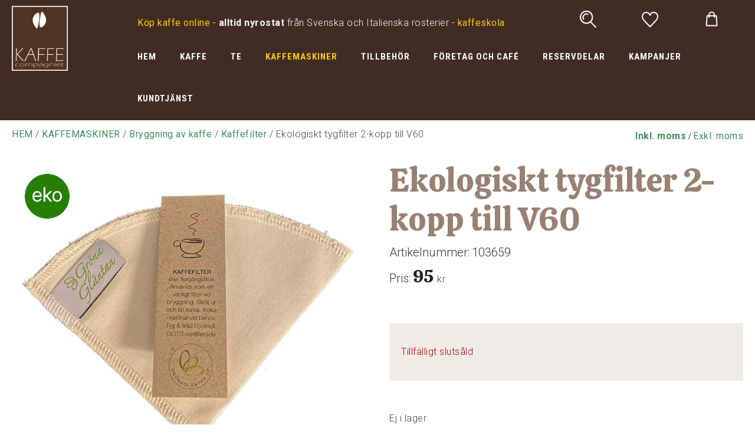

--- FILE ---
content_type: text/html; charset=UTF-8
request_url: https://www.kaffecompagniet.se/tygfilter-2-kopp-till-v60-103659
body_size: 12916
content:
<!DOCTYPE html>
<html lang="sv">

<head>

    <meta charset="utf-8" />
    <meta name="viewport" content="width=device-width" />

    <title>Ekologiskt tygfilter 2-kopp till V60</title>

    <meta name="generator" content="SiteSmart 5.0">
    <meta name="Description" content="" />
    <meta name="Keywords" content="" />
    <link rel="Shortcut Icon" type="image/ico" href="https://www.kaffecompagniet.se/static/files/0/favicon.ico" />
    <link rel="canonical" href="https://www.kaffecompagniet.se/tygfilter-2-kopp-till-v60-103659" />

    <link href="https://www.kaffecompagniet.se/static/ext/foundation/styles/foundation-icons/foundation-icons.min.css" rel="stylesheet" type="text/css" />
    <link href="https://www.kaffecompagniet.se/static/styles/sitesmart.css?v=1758604081" rel="stylesheet" type="text/css" />
    <link href="https://www.kaffecompagniet.se/static/styles/templates/0/objects.css?v=1765888973" rel="stylesheet" type="text/css" />
    <link href="https://www.kaffecompagniet.se/static/styles/templates/0/structure.css?v=1593690658" rel="stylesheet" type="text/css" />
    <link href="https://www.kaffecompagniet.se/static/styles/templates/0/custom-0.css?v=1701342367" rel="stylesheet" type="text/css" />
    <link href="https://www.kaffecompagniet.se/static/styles/templates/19/structure.css?v=1718712193" rel="stylesheet" type="text/css" />
    <link href="https://www.kaffecompagniet.se/static/styles/pages/page-77.css?v=1716465081" rel="stylesheet" type="text/css" />

<script type="text/javascript">
    try {
    window.SS_SITE_CONFIG = new Proxy({
        SITESMART_SITE_URL: 'https://www.kaffecompagniet.se/',
        SITESMART_USER_ID: 0,
        SITESMART_ROUTE_PAGE_ID: 77,
        SITESMART_ROUTE_PRODUCT_ID: 4251,
        SITESMART_ROUTE_START_PAGE: false,
        SITESMART_ROUTE_NAVIGATION_ID: 109,
        SITESMART_ROUTE_NAVIGATION_NAME: 'Kaffefilter',
        SITESMART_ROUTE_CATEGORY: true,
        SITESMART_ROUTE_CATEGORY_ID: 109,
        SITESMART_COOKIE_CONSENT_SET: false,
        SITESMART_COOKIES_ACCEPTED_NECESSARY: true,
        SITESMART_COOKIES_ACCEPTED_FUNCTIONAL: false,
        SITESMART_COOKIES_ACCEPTED_MARKETING: false,
        SITESMART_COOKIES_ACCEPTED_TRACKING: false,
        SITESMART_COOKIES_ACCEPTED_CUSTOM: false,
        SITESMART_COOKIE_CONSENT_GOOGLE_CONSENT_NEW_MODE: false,
        SITESMART_VERSION_ECOMMERCE_CART_CSS: 0,
        SITESMART_VERSION_ECOMMERCE_CHECKOUT_CSS: 0,
    }, {
        get: (target, prop, reciever) => {
            if (typeof target[prop] === 'undefined') return undefined;
            return target[prop];
        },
        set: (target, prop, value) => {
            const allowed = [];
            if (!prop || !allowed.includes(prop)) return false;
            target[prop] = value;
            return true;;
        }
    }
    );
} catch (error) {
    console.log('Error when defining site config', error);
}
</script>
<script type="application/ld+json">{
    "@context": "https:\/\/schema.org\/",
    "@type": "Product",
    "name": "Ekologiskt tygfilter 2-kopp till V60",
    "sku": "103659",
    "description": "Anv\u00e4nds som ett vanligt kaffefilter i din vanliga bryggare, fast om och om igen.",
    "offers": {
        "@type": "Offer",
        "priceCurrency": "SEK",
        "price": "95.00",
        "itemCondition": "http:\/\/schema.org\/NewCondition",
        "availability": "OutOfStock",
        "seller": {
            "@type": "Organization",
            "address": {
                "@type": "PostalAddress",
                "addressLocality": "Enebyberg, Sweden",
                "postalCode": "18248",
                "streetAddress": "Alv\u00e4gen 1"
            },
            "email": "barberio.fabio@gmail.com",
            "name": "",
            "telephone": ""
        }
    },
    "image": "https:\/\/www.kaffecompagniet.se\/static\/files\/v60tygish.jpg"
}</script><script src="https://www.kaffecompagniet.se/static/scripts/locales/sv_lang.js?v=1679389439"></script><script src="//ajax.googleapis.com/ajax/libs/jquery/1.11.0/jquery.min.js"></script><script src="//ajax.googleapis.com/ajax/libs/jqueryui/1.10.3/jquery-ui.min.js"></script><script src="https://www.kaffecompagniet.se/static/scripts/config.js.php"></script><script src="https://www.kaffecompagniet.se/static/scripts/sitesmart.min.js?v=1758604081"></script><script src="https://www.kaffecompagniet.se/static/scripts/templates/0/custom-0.js?v=1705070238" media data-sitesmart-page-js></script>
<meta name="google-site-verification" content="fPXX6mwKob_IsQIf9vIO3H6La6iNc_Ak4gq697wFKPk" />
<meta name="google-site-verification" content="q0HA2n5Knj-9G9YV8Ud1jLHrkZq4nm507X8y72Ss054" />
<script>
  !function(f,b,e,v,n,t,s)
  {if(f.fbq)return;n=f.fbq=function(){n.callMethod?
  n.callMethod.apply(n,arguments):n.queue.push(arguments)};
  if(!f._fbq)f._fbq=n;n.push=n;n.loaded=!0;n.version='2.0';
  n.queue=[];t=b.createElement(e);t.async=!0;
  t.src=v;s=b.getElementsByTagName(e)[0];
  s.parentNode.insertBefore(t,s)}(window, document,'script',
  'https://connect.facebook.net/en_US/fbevents.js');
  fbq('init', '497493277570294');
  fbq('track', 'PageView');
</script>

<!-- Global site tag (gtag.js) - Google Analytics -->
<script async src="https://www.googletagmanager.com/gtag/js?id=UA-63988790-1"></script>
<script>
  window.dataLayer = window.dataLayer || [];
  function gtag(){dataLayer.push(arguments);}
  gtag('js', new Date());

  gtag('config', 'UA-63988790-1');
</script>


</head>
<body class="sitesmart-site-content">

<noscript>
<img height="1" width="1" style="display:none"
src="https://www.facebook.com/tr?id=497493277570294&ev=PageView&noscript=1"/>
</noscript>

<nav class="sitesmartMobileNavi sitesmartMobileNavi--top sitesmart-hide-md sitesmart-hide-lg  sitesmartMobileNavi--hideOnScroll"
    data-items="Logo"></nav>
<nav class="sitesmartMobileNavi sitesmartMobileNavi--bottom sitesmart-hide-md sitesmart-hide-lg  sitesmartMobileNavi--hideOnScroll"
    data-items="Menu,Home,Search,Wishlist,Cart"></nav>

<div class="pure-g-r"><div class="pure-u-lg-1-1 pure-u-md-1-1 sitesmart-hide-sm sitesmart-hide ssc ssd-39"><div class="pure-g-r"><div class="pure-u-lg-1-1 pure-u-md-1-1 sitesmart-hide-sm sitesmart-hide ssc ssd-18"><div class="pure-g-r"><div  class="pure-u-lg-4-24 pure-u-md-6-24 sitesmart-hide-sm sitesmart-hide   ssd-31"><a href="https://www.kaffecompagniet.se/start" class="sitesmart-internal" title="Till startsidan"><img src="https://www.kaffecompagniet.se/static/files/3/kaffecompagniet-logo.jpg" alt="" class="object-883" /></a></div><div class="pure-u-lg-20-24 pure-u-md-20-24 sitesmart-hide-sm sitesmart-hide ssd-38"><div class="pure-g-r"><div  class="pure-u-lg-16-24 pure-u-md-16-24 sitesmart-hide-sm null   ssd-33"><div class="object-2436 ">
<p><span style="color: rgb(255, 255, 255);"><span style="color: rgb(255, 201, 0);"></span><span style="color: rgb(255, 201, 0);"><span style="color: rgb(255, 201, 0);"><span><span class="sitesmart-removeThis"><a href="https://www.kaffecompagniet.se/kaffe" class="sitesmart-internal-link" title="Köp kaffe online"><span style="color: rgb(255, 201, 0);">Köp kaffe online</span></a></span></span>&nbsp;</span></span>-<strong>&nbsp;alltid nyrostat</strong> från Svenska och Italienska rosterier - <a href="https://www.kaffecompagniet.se/kaffeskola" class="sitesmart-internal-link" title="Kaffecompagniets kaffeskola"><span style="color: rgb(255, 201, 0);">kaffeskola</span></a></span></p></div>
</div><div  class="pure-u-lg-8-24 pure-u-md-8-24 sitesmart-hide-sm null   ssd-32"><div class="object-1303 ">
<div
	class="sitesmartEcommerceCombined"
	data-sitesmart-object-id="1303"
	>

	
<div class="sitesmartEcommerceCombined__searchPopup">

    <div class="sitesmartEcommerceCombined__searchPopupCenter">

        <form class="sitesmart-ecommerce-search-form" method="get" name="sitesmart-ecommerce-search" action="https://www.kaffecompagniet.se/sokresultat">

            <input data-sitesmart-live-search="https://www.kaffecompagniet.se/@/Ecommerce/Search/?action=live"                   data-show-only-in-stock="0"
                   class="sitesmart-ecommerce-search"
                   type="text"
                   name="search"
                   placeholder="Sök i butiken">

        </form>

    </div>

</div>
<ul class="sitesmartEcommerceCombined__items"><li class="sitesmartEcommerceCombined__item sitesmartEcommerceCombined__item--search"><a class="sitesmartEcommerceCombined__itemContent sitesmartEcommerceCombined__itemContent--pointer"><img class="lazyload" itemprop="image" data-src="https://www.kaffecompagniet.se/static/files/0/ecommerce-icon-search.svg" alt="sök"></a></li><li class="sitesmartEcommerceCombined__item sitesmartEcommerceCombined__item--wishlist"><a href="https://www.kaffecompagniet.se/e-handel-favoriter-standard" class="sitesmartEcommerceCombined__itemContent sitesmartEcommerceCombined__itemContent--pointer sitesmartEcommerceCombined__itemContent--pointer"><p class="no">0</p><img class="lazyload" itemprop="image" data-src="https://www.kaffecompagniet.se/static/files/0/ecommerce-icon-wishlist-header.svg" alt="önskelista"></a></li></ul>
</div>



</div>
<div class="s-ec-cart s-ec-cart--small s-ec-cart--css-0 s-ec-cart--css-0--small" id="s-ec-cart--small-3979" data-objectId="3979"></div></div><div class="pure-u-lg-1-1 pure-u-md-1-1 sitesmart-hide-sm null   ssd-30"><ul class="sitesmart-navi top">        <li >        <a  href="https://www.kaffecompagniet.se/start">HEM</a>            </li>        <li >        <a  href="https://www.kaffecompagniet.se/kaffe">KAFFE</a>                <div class="navi-sub-wrapper">                 <div class="center">                <ul class="sitesmart-navi sub">                                        <li>                        <a  href="https://www.kaffecompagniet.se/kaffebonor-pods">Kaffebönor, pods etc</a>                                                <ul>                                                        <li>                                <a  href="https://www.kaffecompagniet.se/kaffebonor-pods/bryggblandningar">Bryggblandningar</a>                            </li>                                                        <li>                                <a  href="https://www.kaffecompagniet.se/kaffebonor-pods/espressoblends">Espressoblends</a>                            </li>                                                        <li>                                <a  href="https://www.kaffecompagniet.se/kaffebonor-pods/ekologiskt/fairtrade">Ekologiskt/Fairtrade</a>                            </li>                                                        <li>                                <a  href="https://www.kaffecompagniet.se/kaffebonor-pods/pods-kapslar">Pods/Kapslar</a>                            </li>                                                        <li>                                <a  href="https://www.kaffecompagniet.se/kaffebonor-pods/single-origin-brygg-espr">Single Origin (brygg/espr)</a>                            </li>                                                        <li>                                <a  href="https://www.kaffecompagniet.se/kaffebonor-pods/koffeinfritt">Koffeinfritt / Decaf</a>                            </li>                                                        <li>                                <a  href="https://www.kaffecompagniet.se/kaffebonor-pods/rosterier">Rosterier A-Ö</a>                            </li>                                                    </ul>                                            </li>                                        <li>                        <a  href="https://www.kaffecompagniet.se/rosta-sjalv/rakaffe">Råkaffe</a>                                            </li>                                    </ul>            </div>        </div>            </li>        <li >        <a  href="https://www.kaffecompagniet.se/te-tebryggning">TE</a>                <div class="navi-sub-wrapper">                 <div class="center">                <ul class="sitesmart-navi sub">                                        <li>                        <a  href="https://www.kaffecompagniet.se/teblandningar">Teblandningar</a>                                                <ul>                                                        <li>                                <a  href="https://www.kaffecompagniet.se/te/svart">Svart</a>                            </li>                                                        <li>                                <a  href="https://www.kaffecompagniet.se/te/gront">Grönt</a>                            </li>                                                        <li>                                <a  href="https://www.kaffecompagniet.se/te/rott-rooibos">Rött (Rooibos)</a>                            </li>                                                        <li>                                <a  href="https://www.kaffecompagniet.se/te/exklusivt">Exklusivt</a>                            </li>                                                        <li>                                <a  href="https://www.kaffecompagniet.se/te/vitt">Vitt</a>                            </li>                                                        <li>                                <a  href="https://www.kaffecompagniet.se/te/ekologiskt">Ekologiskt</a>                            </li>                                                        <li>                                <a  href="https://www.kaffecompagniet.se/te/forpackade">Förpackade</a>                            </li>                                                        <li>                                <a  href="https://www.kaffecompagniet.se/te/ovriga">Övriga</a>                            </li>                                                    </ul>                                            </li>                                        <li>                        <a  href="https://www.kaffecompagniet.se/tebryggning">Tebryggning</a>                                                <ul>                                                        <li>                                <a  href="https://www.kaffecompagniet.se/tebryggning/filter-silar">Filter, Silar mm</a>                            </li>                                                        <li>                                <a  href="https://www.kaffecompagniet.se/tebryggning/vattenkokare">Vattenkokare</a>                            </li>                                                        <li>                                <a  href="https://www.kaffecompagniet.se/tebryggning/kannor-bryggare">Kannor & Bryggare</a>                            </li>                                                        <li>                                <a  href="https://www.kaffecompagniet.se/tebryggning/forvaring-te">Förvaring te</a>                            </li>                                                    </ul>                                            </li>                                    </ul>            </div>        </div>            </li>        <li  class="active">        <a  class="active" href="https://www.kaffecompagniet.se/kaffemaskiner">KAFFEMASKINER</a>                <div class="navi-sub-wrapper">                 <div class="center">                <ul class="sitesmart-navi sub">                                        <li>                        <a  class="active" href="https://www.kaffecompagniet.se/bryggning-av-kaffe">Bryggning av kaffe</a>                                                <ul>                                                        <li>                                <a  href="https://www.kaffecompagniet.se/bryggning-av-kaffe/aeropress">Aeropress</a>                            </li>                                                        <li>                                <a  href="https://www.kaffecompagniet.se/bryggning-av-kaffe/kaffebryggare">Kaffebryggare</a>                            </li>                                                        <li>                                <a  href="https://www.kaffecompagniet.se/bryggning-av-kaffe/kallbryggning">Kallbryggning</a>                            </li>                                                        <li>                                <a  class="active" href="https://www.kaffecompagniet.se/bryggning-av-kaffe/kaffefilter">Kaffefilter</a>                            </li>                                                        <li>                                <a  href="https://www.kaffecompagniet.se/bryggning-av-kaffe/moka">Moka</a>                            </li>                                                        <li>                                <a  href="https://www.kaffecompagniet.se/bryggning-av-kaffe/presskanna">Presskanna</a>                            </li>                                                        <li>                                <a  href="https://www.kaffecompagniet.se/bryggning-av-kaffe/pour-over">Pour-over</a>                            </li>                                                        <li>                                <a  href="https://www.kaffecompagniet.se/bryggning-av-kaffe/ovrigt">Övrigt</a>                            </li>                                                    </ul>                                            </li>                                        <li>                        <a  href="https://www.kaffecompagniet.se/espressomaskiner">Espressomaskiner</a>                                                <ul>                                                        <li>                                <a  href="https://www.kaffecompagniet.se/espressomaskiner/manuella">Manuella</a>                            </li>                                                        <li>                                <a  href="https://www.kaffecompagniet.se/espressomaskiner/manuella-professionella">Manuella Professionella</a>                            </li>                                                        <li>                                <a  href="https://www.kaffecompagniet.se/espressomaskiner/helautomatiska">Helautomatiska</a>                            </li>                                                        <li>                                <a  href="https://www.kaffecompagniet.se/espressomaskiner/pods-kapselmaskiner">Pods- & Kapselmaskiner</a>                            </li>                                                        <li>                                <a  href="https://www.kaffecompagniet.se/espressomaskiner/tillverkare">Tillverkare A-Ö</a>                            </li>                                                    </ul>                                            </li>                                        <li>                        <a  href="https://www.kaffecompagniet.se/kaffekvarnar">Kvarnar</a>                                                <ul>                                                        <li>                                <a  href="https://www.kaffecompagniet.se/kvarnar/allround">Allround</a>                            </li>                                                        <li>                                <a  href="https://www.kaffecompagniet.se/kvarnar/espressokvarnar">Espressokvarnar</a>                            </li>                                                        <li>                                <a  href="https://www.kaffecompagniet.se/kvarnar/handkvarnar">Handkvarnar</a>                            </li>                                                        <li>                                <a  href="https://www.kaffecompagniet.se/kvarnar/tillverkare">Tillverkare A-Ö</a>                            </li>                                                    </ul>                                            </li>                                    </ul>            </div>        </div>            </li>        <li >        <a  href="https://www.kaffecompagniet.se/tillbehor-kaffebaren">TILLBEHÖR</a>                <div class="navi-sub-wrapper">                 <div class="center">                <ul class="sitesmart-navi sub">                                        <li>                        <a  href="https://www.kaffecompagniet.se/baristatillbehor">Baristatillbehör</a>                                                <ul>                                                        <li>                                <a  href="https://www.kaffecompagniet.se/baristatillbehor/filterkorgar">Filterkorgar</a>                            </li>                                                        <li>                                <a  href="https://www.kaffecompagniet.se/baristatillbehor/forvaring">Förvaring barista</a>                            </li>                                                        <li>                                <a  href="https://www.kaffecompagniet.se/baristatillbehor/handtag-spouts">Handtag & Spouts</a>                            </li>                                                        <li>                                <a  href="https://www.kaffecompagniet.se/baristatillbehor/maskinvard-rengoring">Maskinvård & Rengöring</a>                            </li>                                                        <li>                                <a  href="https://www.kaffecompagniet.se/baristatillbehor/mjolkkannor">Mjölkkannor</a>                            </li>                                                        <li>                                <a  href="https://www.kaffecompagniet.se/baristatillbehor/mjolkskummare">Mjölkskummare</a>                            </li>                                                        <li>                                <a  href="https://www.kaffecompagniet.se/baristatillbehor/sumplador">Sumplådor</a>                            </li>                                                        <li>                                <a  href="https://www.kaffecompagniet.se/baristatillbehor/tampermattor-stall">Tampermattor & ställ</a>                            </li>                                                        <li>                                <a  href="https://www.kaffecompagniet.se/baristatillbehor/tampers">Tampers</a>                            </li>                                                        <li>                                <a  href="https://www.kaffecompagniet.se/baristatillbehor/vag-termometer-timer">Våg, Termometer, Timer</a>                            </li>                                                        <li>                                <a  href="https://www.kaffecompagniet.se/baristatillbehor/angtips">Ångtips</a>                            </li>                                                        <li>                                <a  href="https://www.kaffecompagniet.se/baristatillbehor/la-pavoni">La Pavoni</a>                            </li>                                                        <li>                                <a  href="https://www.kaffecompagniet.se/baristatillbehor/baristapaket">Baristapaket</a>                            </li>                                                    </ul>                                            </li>                                        <li>                        <a  href="https://www.kaffecompagniet.se/koppar-glas-termos">Koppar, Glas & Termos</a>                                                <ul>                                                        <li>                                <a  href="https://www.kaffecompagniet.se/koppar-glas-termos/espresso">Espresso</a>                            </li>                                                        <li>                                <a  href="https://www.kaffecompagniet.se/koppar-glas-termos/cappuccino">Cappuccino</a>                            </li>                                                        <li>                                <a  href="https://www.kaffecompagniet.se/koppar-glas-termos/latte">Latte</a>                            </li>                                                        <li>                                <a  href="https://www.kaffecompagniet.se/koppar-glas-termos/glas">Glas</a>                            </li>                                                        <li>                                <a  href="https://www.kaffecompagniet.se/koppar-glas-termos/te-och-kaffekoppar">Te- och kaffekoppar</a>                            </li>                                                        <li>                                <a  href="https://www.kaffecompagniet.se/koppar-glas-termos/skedar">Skedar</a>                            </li>                                                        <li>                                <a  href="https://www.kaffecompagniet.se/koppar-glas-termos/termos-karaffer">Termos & Karaffer</a>                            </li>                                                    </ul>                                            </li>                                        <li>                        <a  href="https://www.kaffecompagniet.se/choklad">Choklad mm</a>                                                <ul>                                                        <li>                                <a  href="https://www.kaffecompagniet.se/choklad/choklad-lakrits">Choklad & Lakrits</a>                            </li>                                                        <li>                                <a  href="https://www.kaffecompagniet.se/choklad/syrup">Syrup mm</a>                            </li>                                                    </ul>                                            </li>                                        <li>                        <a  href="https://www.kaffecompagniet.se/bocker-kort">Böcker & Kort</a>                                                <ul>                                                        <li>                                <a  href="https://www.kaffecompagniet.se/bocker-kort/present-grattiskort">Present- & Grattiskort</a>                            </li>                                                        <li>                                <a  href="https://www.kaffecompagniet.se/bocker-kort/bocker">Böcker</a>                            </li>                                                    </ul>                                            </li>                                    </ul>            </div>        </div>            </li>        <li >        <a  href="https://www.kaffecompagniet.se/foretag-och-cafe">FÖRETAG OCH CAFÉ</a>                <div class="navi-sub-wrapper">                 <div class="center">                <ul class="sitesmart-navi sub">                                        <li>                        <a  href="https://www.kaffecompagniet.se/foretag-cafe/espressomaskiner">Espressomaskiner</a>                                            </li>                                        <li>                        <a  href="https://www.kaffecompagniet.se/foretag-cafe/bryggutrustning">Bryggutrustning</a>                                            </li>                                        <li>                        <a  href="https://www.kaffecompagniet.se/foretag-cafe/kvarnar">Kvarnar</a>                                            </li>                                        <li>                        <a  href="https://www.kaffecompagniet.se/foretag-cafe/kaffe">Kaffe</a>                                            </li>                                        <li>                        <a  href="https://www.kaffecompagniet.se/foretag-cafe/porslin">Porslin</a>                                            </li>                                        <li>                        <a  href="https://www.kaffecompagniet.se/foretag-cafe/ovrigt">Övrigt</a>                                            </li>                                    </ul>            </div>        </div>            </li>        <li >        <a  href="https://www.kaffecompagniet.se/reservdelar-kaffemaskin">RESERVDELAR</a>                <div class="navi-sub-wrapper">                 <div class="center">                <ul class="sitesmart-navi sub">                                        <li>                        <a  href="https://www.kaffecompagniet.se/uppgraderingsutrustning-kaffemaskiner">Uppgraderingsutrustning</a>                                            </li>                                        <li>                        <a  href="https://www.kaffecompagniet.se/alla-reservdelar">Alla Reservdelar</a>                                                <ul>                                                        <li>                                <a  href="https://www.kaffecompagniet.se/reservdelar-kaffekvarn-kaffemaskin">Reservdelar efter märke</a>                            </li>                                                    </ul>                                            </li>                                        <li>                        <a  href="https://www.kaffecompagniet.se/vattenfilter-slangar-kaffemaskin">Vattenfilter & Slangar</a>                                                <ul>                                                        <li>                                <a  href="https://www.kaffecompagniet.se/vattenfilter-slangar/slangar">Slangar</a>                            </li>                                                        <li>                                <a  href="https://www.kaffecompagniet.se/vattenfilter-slangar/overgangar-kopplingar">Övergångar & Kopplingar</a>                            </li>                                                        <li>                                <a  href="https://www.kaffecompagniet.se/vattenfilter-slangar/filter">Filter</a>                            </li>                                                    </ul>                                            </li>                                    </ul>            </div>        </div>            </li>        <li >        <a  href="https://www.kaffecompagniet.se/kampanjer-kaffemaskiner-kaffe-te">KAMPANJER</a>            </li>        <li >        <a  href="https://www.kaffecompagniet.se/kaffecompagniet-kontakt">KUNDTJÄNST</a>                <div class="navi-sub-wrapper">                 <div class="center">                <ul class="sitesmart-navi sub">                                        <li>                        <a  href="https://www.kaffecompagniet.se/kaffeskola">Kaffeskola</a>                                                <ul>                                                        <li>                                <a  href="https://www.kaffecompagniet.se/aeropress-kaffeskola">Aeropress</a>                            </li>                                                        <li>                                <a  href="https://www.kaffecompagniet.se/moka-kaffeskola">Moka</a>                            </li>                                                        <li>                                <a  href="https://www.kaffecompagniet.se/presskanna-kaffeskola">Presskanna</a>                            </li>                                                        <li>                                <a  href="https://www.kaffecompagniet.se/droppbrygg-kaffeskola">Droppbrygg</a>                            </li>                                                    </ul>                                            </li>                                        <li>                        <a  href="https://www.kaffecompagniet.se/maskinvard">Maskinvård</a>                                                <ul>                                                        <li>                                <a  href="https://www.kaffecompagniet.se/avkalkning">Avkalkningsguide</a>                            </li>                                                        <li>                                <a  href="https://www.kaffecompagniet.se/bakspolning">Bakspolning</a>                            </li>                                                    </ul>                                            </li>                                        <li>                        <a  href="https://www.kaffecompagniet.se/registrera-dig">Bli medlem</a>                                            </li>                                        <li>                        <a  href="https://www.kaffecompagniet.se/e-handel-mina-sidor-standard">Mina sidor</a>                                            </li>                                        <li>                        <a  href="https://www.kaffecompagniet.se/om-kaffecompagniet">Om oss / Öppettider</a>                                            </li>                                        <li>                        <a  href="https://www.kaffecompagniet.se/villkor-frakter">Villkor & frakter</a>                                            </li>                                    </ul>            </div>        </div>            </li>    </ul></div></div></div></div></div></div></div></div><div class="pure-g-r"><div class="pure-u-1-1 ssc  ssd-49"><div class="pure-g-r"><div  class="   pure-u-1-1   ssd-40"></div></div></div></div><div class="pure-g-r"><div class="   pure-u-1-1 ssc  ssd-97"><div class="pure-g-r"><div class="pure-u-lg-1-1 pure-u-md-1-1 pure-u-sm-1-1 pure-u-1-1  ssd-95"><div class="pure-g-r"><div  class="pure-u-lg-18-24 pure-u-md-16-24 sitesmart-hide-sm sitesmart-hide ssd-93"><p><a href="https://www.kaffecompagniet.se/">HEM</a> / <a href="https://www.kaffecompagniet.se/kaffemaskiner">KAFFEMASKINER</a> / <a href="https://www.kaffecompagniet.se/bryggning-av-kaffe">Bryggning av kaffe</a> / <a href="https://www.kaffecompagniet.se/bryggning-av-kaffe/kaffefilter">Kaffefilter</a> / Ekologiskt tygfilter 2-kopp till V60</p></div><div  class="pure-u-lg-6-24 pure-u-md-8-24 pure-u-sm-1-1 pure-u-1-1  ssd-94"><div class="object-1382 ">

<a role="button" class="sitesmart-set-vat pointer" data-url="https://www.kaffecompagniet.se/@/Ecommerce/Vat/?action=setShowVat" data-value="1"><strong>Inkl. moms</strong></a> / <a role="button" class="sitesmart-set-vat pointer" data-url="https://www.kaffecompagniet.se/@/Ecommerce/Vat/?action=setShowVat" data-value="0">Exkl. moms</a>
</div>
</div></div></div></div></div></div><div class="pure-g-r"><div class="   pure-u-1-1 ssc  ssd-9"><div class="pure-g-r"><div  class="pure-u-lg-1-1 pure-u-md-1-1 pure-u-sm-1-1 pure-u-1-1   ssd-1"><div class="object-809 ">
<div data-sitesmart-object-id="809">

<div class="pure-g-r sitesmart-image-gallery sitesmart-ecommerce-product-wrapper" itemscope itemtype="http://schema.org/Product">

    
        <div class="image-wrapper pure-u-1-1 pure-u-sm-1-1 pure-u-md-1-2 pure-u-lg-1-2">

        <div class="main-image-wrapper pure-g-r">

    <div class="pure-u-1-1">

                <div class="image-label">
            <a href="https://www.kaffecompagniet.se/tygfilter-2-kopp-till-v60-103659">
                <img src="https://www.kaffecompagniet.se/static/files/eko3.png" alt="Kampanjetikett">
            </a>
        </div>
        
        
        <a itemprop="image" href="https://www.kaffecompagniet.se/static/files/v60tygish.jpg" class="sitesmart-image-popup-gallery"><img src="https://www.kaffecompagniet.se/static/files/v60tygish.jpg" alt="" class=""></a>
        
    </div>

</div>

<div class="extra-images-wrapper">

    <div class="pure-g-r">

        
    </div>

</div>


<div class="pure-g-r sitesmart-hide sitesmart-hide-sm">

    
</div>

    </div><div class="details-wrapper right-wrapper pure-u-1-1 pure-u-sm-1-1 pure-u-md-1-2 pure-u-lg-1-2">

                <div class="header-wrapper pure-u-1-1 pure-u-sm-1-1 pure-u-md-1-1 pure-u-lg-1-1">

        <h1 class="name" itemprop="name">Ekologiskt tygfilter 2-kopp till V60</h1>
        
                <div class="ssihs sku-wrapper">
            
            <h5 class="ssih">Artikelnummer:</h5> <h5 class="ssih" itemprop="sku">103659</h5>            
        </div>
        
    </div>


 


<div class="primary-price-wrapper pure-g-r" itemprop="offers" itemscope itemtype="http://schema.org/Offer">

    <meta itemprop="availability" content="OutOfStock">
        <div class="price-wrapper pure-u-1-1">

                <h5 class="ssih price-text">Pris:</h5>
        
        
            <meta itemprop="priceCurrency" content="SEK" />

                        
                        <h6 class="ssih price" itemprop="price" content="95.00">
                95            </h6>
            
                        <p class="ssih price-suffix">
                 kr            </p>
            
            
        
    </div>

            
        
</div>






 
<form class="sitesmart-ecommerce-add-to-cart" method="post" action="@/Ecommerce/Order/Cart/">

<div class="pure-g-r">

            <div style="display: none;" class="sitesmart-ecommerce-variation-select-error pure-u-1-1 add-to-cart-wrapper add-to-cart-wrapper--warning">

                    <p>Valda produkter existerar inte</p>
        
    </div><div
            data-id="4251"
            class="pure-u-1-1 s-ec-p__buy-warning " style="display: none;">
    
            <p></p>
    
        </div><div class="add-to-cart-wrapper pure-u-1-1 alt-2" style="display: inline-block;">

                <p class="ssihs productUnavailableMessage">Tillfälligt slutsåld</p>
        
    </div>
</div>

</form>


 
<div class="pure-g-r product-actions-wrapper">

        <div class="stock-description-wrapper pure-u-1-1">

        <p class="ssih stock-description">

            
            Ej i lager
        </p>

    </div>
    
        
    
    <div class="favourite-wrapper pure-u-1-1 pure-u-sm-1-1 pure-u-md-1-2 pure-u-lg-1-2">

        <p class="ssihs favourite-text">
                        <img class="wishlist-icon default-icon" src="https://www.kaffecompagniet.se/static/files/0/ecommerce-icon-wishlist.svg" alt="Favoritikon">
                        <a href="javascript:;" data-sitesmart-product-id="4251" class="sitesmart-ecommerce-add-favourite add-favourite">
                Lägg till i favoriter            </a>
            <a href="javascript:;" data-sitesmart-product-id="4251" style="display: none;" class="sitesmart-ecommerce-add-favourite remove-favourite">
                Ta bort från favoriter            </a>
        </p>

    </div>
    
</div>

<div class="pure-g-r">

    <div class="pure-u-1-1 description-wrapper">

                <p class="ssihs sku-wrapper weight-wrapper size-wrapper">
            
            Produktvikt: 50 g<br>            
        </p>
        
                        <div class="ssihs short-description" itemprop="description">        <p>Används som ett vanligt kaffefilter i din vanliga bryggare, fast om och om igen.</p>        </div>                
    </div>

            <div class="code-wrapper">

                <!-- Go to www.addthis.com/dashboard to customize your tools --> <div class="addthis_sharing_toolbox"></div>
    </div>
        

</div>


<div class="pure-g-r sitesmart-hide-md sitesmart-hide-lg">

    

</div>
        
    </div>
    
</div>

<div class="pure-g-r">

    <div class="pure-u-1-1">

        <div class="sitesmart-tac" data-alt="1">

    
        
        <input type="radio" name="tabs" id="productTab-description-link" checked="checked">
        <label for="productTab-description-link">Mer information<i class="fi fi-play"></i></label>

        <div class="sitesmart-tac__item">

            <div id="productTab-description">
                        
                <div class="pure-g-r">

                    <div class="pure-u-1-1">

                                                                        <div class="long-description">
                            <p>Du har alltid ett kaffefilter hemma och du bidrar inte till att engångsartiklar produceras och slängs.</p><p>Kaffesumpen slängs i komposten eller soporna och filtret sköljs rent för att sedan hängas på tork. Det går även bra att sätta tillbaka filtret i filterhållaren och låta den stå öppen. Då är det laddat och klart till nästa gång. Vid behov kan du koka filtret rent i en kastrull eller tvätta det i 60 grader i tvättmaskinen (undvik tvätt- och sköljmedel). Storleken på filtret är som ett V60 02-filter vilket är standardstorleken.</p>                        </div>
                                                
                    </div>

                </div>

            </div>

        </div>

        
    
    
    
        
        <input type="radio" name="tabs" id="productTab-misc-link">
        <label for="productTab-misc-link">Ytterligare information<i class="fi fi-play"></i></label>

        <div class="sitesmart-tac__item">

            <div id="productTab-misc">
                
                <table>
                    
                                        <tr>
                        <td width="30%">EAN</td>
                        <td>103659</td>
                    </tr>
                                        <tr>
                        <td width="30%">Miljömärkningskod</td>
                        <td>GOTS-certifierad</td>
                    </tr>
                    
                </table>

            </div>

        </div>

        
    
    
</div>


    </div>

</div>

</div>

<div class="pure-g-r sitesmart-ecommerce-quick-checkout-wrapper sitesmart-ecommerce-list-slide"
    style="margin-top: 0px;padding-top: 0px;"
    id="sitesmart-ecommerce-quick-checkout-wrapper-4251">

        <div style="width: 100%;display: none;margin-top: 20px;margin-bottom: 20px;" class="prependContent">
            
        <div style="width: 50%;display: inline-block;">
            <h2>
                Köp och betala direkt            </h2>
        </div><div style="width: 50%;display: inline-block;">
            <h2 class="sitesmart-ecommerce-close-quickview close-slide-content"
                style="text-align: right;">
                Fortsätt handla                [X]
            </h2>
        </div>

    </div>

    <div class="checkoutContent"
        style="width: 100%;"
        id="sitesmart-ecommerce-quick-checkout-wrapper-4251-2">
    </div>
</div>
</div>
<div data-sitesmart-object-id="3877"
    id="sitesmart-ecommerce-product-list-3877"
    class="sitesmart-ecommerce-product-list">


<div class="pure-g-r sitesmart-ecommerce-list" data-sitesmart-favourite-list="0">

<div class="item-wrapper pure-u-1-2 pure-u-sm-1-2 pure-u-md-1-5 pure-u-lg-1-5 " itemscope itemtype="http://schema.org/Product">

    
        <div class="content-wrapper" id="p-1910">

            <div class="padding">                

                <div class="image">

                    
                    <a href="https://www.kaffecompagniet.se/kaffemaskiner/bryggning-av-kaffe/bryggning-av-kaffe/kaffefilter/goldfilter-kf4-kaffefilter-100021">
                                                                        <img itemprop="image" src="https://www.kaffecompagniet.se/static/files/guldfilterigen.jpg" alt="Goldfilter KF4 (kaffefilter)">
                                            </a>

                </div>

                                <p itemprop="name" class="name">Goldfilter KF4 (kaffefilter)</p>
                
                                <div class="listDescription">
                <p itemprop="description">Guldfilter för bryggning av kaffe! Motsvarar pappersfilter i storleken 1x4.Kaffe innehålle</p>                </div>
                
                
                <div class="sku">

                                        <meta itemprop="sku" content="100021">
                    
                </div>

                
                                                                                                <img src="https://www.kaffecompagniet.se/static/files/1/ikon-finns-lager-rocket.png" style="width: auto;" alt="Lagerstatus-ikon">
                                <p class="ssih stock-description">I lager - Skickas inom 24 tim</p>
                                                                
                                <div class="price-button" itemprop="offers" itemscope itemtype="http://schema.org/Offer">

                    <meta itemprop="url" content="https://www.kaffecompagniet.se/kaffemaskiner/bryggning-av-kaffe/bryggning-av-kaffe/kaffefilter/goldfilter-kf4-kaffefilter-100021">
                    <meta itemprop="priceCurrency" content="SEK" />

                    <meta itemprop="availability" content="InStock">
                    
                    <div class="price">

                        
                        <h5                            class="ssih price-value"
                            itemprop="price"
                            content="289.00">289</h5>

                                                <p class="ssih price-suffix"> kr</p>
                        
                        
                    </div>                    
                
                </div>
                            
            </div>

            <div class="list-buttons">

                
                                <div class="buy-wrapper hover-overlay">

                        

                    
                    <div
                                data-id="1910"
                                class="pure-u-1-1 s-ec-p__buy-warning" style="display: none;">
                        
                                <p></p>
                        
                            </div><div class="hover-overlay-button-wrapper buy last">

                        <form class="sitesmart-ecommerce-add-to-cart" method="post" action="@/Ecommerce/Order/Cart/">

                            <input type="hidden" name="action" value="add">
                            <input type="hidden" name="productId" value="1910">
                            <input type="hidden" name="quantity" value="1">
                            
                                
                                <input type="hidden" name="quantity" value="1">
                                <button
                                    data-id="1910"
                                    type="button"
                                    class="s-ec-p__add-to-cart sitesmart-button">LÄGG I VARUKORG</button>

                                
                            
                        </form>                        

                    </div>
                    
                </div>
                
            </div>

            
        </div>    

    </div><div class="item-wrapper pure-u-1-2 pure-u-sm-1-2 pure-u-md-1-5 pure-u-lg-1-5 " itemscope itemtype="http://schema.org/Product">

    
        <div class="content-wrapper" id="p-5468">

            <div class="padding">                

                <div class="image">

                    
                    <a href="https://www.kaffecompagniet.se/filtropa-1-kaffefilter-100-pack-104861">
                                                                        <img itemprop="image" src="https://www.kaffecompagniet.se/static/files/104861.webp" alt="Filtropa 1 Kaffefilter, 100-pack">
                                            </a>

                </div>

                                <p itemprop="name" class="name">Filtropa 1 Kaffefilter 100-pack</p>
                
                                <div class="listDescription">
                <p itemprop="description">Filtropa #1 – 100 stycken filter. Premiumfilter av särskilt fram</p>                </div>
                
                
                <div class="sku">

                                        <meta itemprop="sku" content="104861">
                    
                </div>

                
                                                                                                <img src="https://www.kaffecompagniet.se/static/files/1/ikon-finns-lager-rocket.png" style="width: auto;" alt="Lagerstatus-ikon">
                                <p class="ssih stock-description">I lager - Skickas inom 24 tim</p>
                                                                
                                <div class="price-button" itemprop="offers" itemscope itemtype="http://schema.org/Offer">

                    <meta itemprop="url" content="https://www.kaffecompagniet.se/filtropa-1-kaffefilter-100-pack-104861">
                    <meta itemprop="priceCurrency" content="SEK" />

                    <meta itemprop="availability" content="InStock">
                    
                    <div class="price">

                        
                        <h5                            class="ssih price-value"
                            itemprop="price"
                            content="59.00">59</h5>

                                                <p class="ssih price-suffix"> kr</p>
                        
                        
                    </div>                    
                
                </div>
                            
            </div>

            <div class="list-buttons">

                
                                <div class="buy-wrapper hover-overlay">

                        

                    
                    <div
                                data-id="5468"
                                class="pure-u-1-1 s-ec-p__buy-warning" style="display: none;">
                        
                                <p></p>
                        
                            </div><div class="hover-overlay-button-wrapper buy last">

                        <form class="sitesmart-ecommerce-add-to-cart" method="post" action="@/Ecommerce/Order/Cart/">

                            <input type="hidden" name="action" value="add">
                            <input type="hidden" name="productId" value="5468">
                            <input type="hidden" name="quantity" value="1">
                            
                                
                                <input type="hidden" name="quantity" value="1">
                                <button
                                    data-id="5468"
                                    type="button"
                                    class="s-ec-p__add-to-cart sitesmart-button">LÄGG I VARUKORG</button>

                                
                            
                        </form>                        

                    </div>
                    
                </div>
                
            </div>

            
        </div>    

    </div><div class="item-wrapper pure-u-1-2 pure-u-sm-1-2 pure-u-md-1-5 pure-u-lg-1-5  sitesmart-ecommerce-campaign" itemscope itemtype="http://schema.org/Product">

        <div class="image-label">

        <a href="https://www.kaffecompagniet.se/hario-baton-dripper-02-104445">
            <img src="https://www.kaffecompagniet.se/static//files/10/etiketter-rabatt.png" alt="Kampanjetikett">
        </a>
        
    </div>
    
        <div class="content-wrapper" id="p-5048">

            <div class="padding">                

                <div class="image">

                    
                    <a href="https://www.kaffecompagniet.se/hario-baton-dripper-02-104445">
                                                                        <img itemprop="image" src="https://www.kaffecompagniet.se/static/files/104445.jpg" alt="">
                                            </a>

                </div>

                                <p itemprop="name" class="name">Hario Baton Dripper 02</p>
                
                                <div class="listDescription">
                <p itemprop="description">Autentisk arom utan pappersfilter.Hario introdu</p>                </div>
                
                
                <div class="sku">

                                        <meta itemprop="sku" content="104445">
                    
                </div>

                
                                                                                                <img src="https://www.kaffecompagniet.se/static/files/1/ikon-finns-lager-rocket.png" style="width: auto;" alt="Lagerstatus-ikon">
                                <p class="ssih stock-description">I lager - Skickas inom 24 tim</p>
                                                                
                                <div class="price-button" itemprop="offers" itemscope itemtype="http://schema.org/Offer">

                    <meta itemprop="url" content="https://www.kaffecompagniet.se/hario-baton-dripper-02-104445">
                    <meta itemprop="priceCurrency" content="SEK" />

                    <meta itemprop="availability" content="InStock">
                    
                    <div class="price">

                        
                        <h5                            class="ssih price-value"
                            itemprop="price"
                            content="309.00">309</h5>

                                                <p class="ssih price-suffix"> kr</p>
                        
                        
                    </div>                    
                
                </div>
                            
            </div>

            <div class="list-buttons">

                
                                <div class="buy-wrapper hover-overlay">

                        

                    
                    <div
                                data-id="5048"
                                class="pure-u-1-1 s-ec-p__buy-warning" style="display: none;">
                        
                                <p></p>
                        
                            </div><div class="hover-overlay-button-wrapper buy last">

                        <form class="sitesmart-ecommerce-add-to-cart" method="post" action="@/Ecommerce/Order/Cart/">

                            <input type="hidden" name="action" value="add">
                            <input type="hidden" name="productId" value="5048">
                            <input type="hidden" name="quantity" value="1">
                            
                                
                                <input type="hidden" name="quantity" value="1">
                                <button
                                    data-id="5048"
                                    type="button"
                                    class="s-ec-p__add-to-cart sitesmart-button">LÄGG I VARUKORG</button>

                                
                            
                        </form>                        

                    </div>
                    
                </div>
                
            </div>

            
        </div>    

    </div><div class="item-wrapper pure-u-1-2 pure-u-sm-1-2 pure-u-md-1-5 pure-u-lg-1-5 " itemscope itemtype="http://schema.org/Product">

    
        <div class="content-wrapper" id="p-5026">

            <div class="padding">                

                <div class="image">

                    
                    <a href="https://www.kaffecompagniet.se/aeropress-go-104423">
                                                                        <img itemprop="image" src="https://www.kaffecompagniet.se/static/files/104423.jpg" alt="">
                                            </a>

                </div>

                                <p itemprop="name" class="name">Aeropress Stainless evighetsfilter</p>
                
                                <div class="listDescription">
                <p itemprop="description">Det här innovativa lilla tillbehöret är det perfekta tillskottet till din Aeropress&nbsp;&nbsp;</p>                </div>
                
                
                <div class="sku">

                                        <meta itemprop="sku" content="104423">
                    
                </div>

                
                                                                                                <img src="https://www.kaffecompagniet.se/static/files/1/ikon-finns-lager-rocket.png" style="width: auto;" alt="Lagerstatus-ikon">
                                <p class="ssih stock-description">I lager - Skickas inom 24 tim</p>
                                                                
                                <div class="price-button" itemprop="offers" itemscope itemtype="http://schema.org/Offer">

                    <meta itemprop="url" content="https://www.kaffecompagniet.se/aeropress-go-104423">
                    <meta itemprop="priceCurrency" content="SEK" />

                    <meta itemprop="availability" content="InStock">
                    
                    <div class="price">

                        
                        <h5                            class="ssih price-value"
                            itemprop="price"
                            content="249.00">249</h5>

                                                <p class="ssih price-suffix"> kr</p>
                        
                        
                    </div>                    
                
                </div>
                            
            </div>

            <div class="list-buttons">

                
                                <div class="buy-wrapper hover-overlay">

                        

                    
                    <div
                                data-id="5026"
                                class="pure-u-1-1 s-ec-p__buy-warning" style="display: none;">
                        
                                <p></p>
                        
                            </div><div class="hover-overlay-button-wrapper buy last">

                        <form class="sitesmart-ecommerce-add-to-cart" method="post" action="@/Ecommerce/Order/Cart/">

                            <input type="hidden" name="action" value="add">
                            <input type="hidden" name="productId" value="5026">
                            <input type="hidden" name="quantity" value="1">
                            
                                
                                <input type="hidden" name="quantity" value="1">
                                <button
                                    data-id="5026"
                                    type="button"
                                    class="s-ec-p__add-to-cart sitesmart-button">LÄGG I VARUKORG</button>

                                
                            
                        </form>                        

                    </div>
                    
                </div>
                
            </div>

            
        </div>    

    </div><div class="item-wrapper pure-u-1-2 pure-u-sm-1-2 pure-u-md-1-5 pure-u-lg-1-5 " itemscope itemtype="http://schema.org/Product">

    
        <div class="content-wrapper" id="p-4483">

            <div class="padding">                

                <div class="image">

                    
                    <a href="https://www.kaffecompagniet.se/goldfilter-1x4---titanbelaggning-103882">
                                                                        <img itemprop="image" src="https://www.kaffecompagniet.se/static/files/titanfilter-goldfilter-1x4.jpg" alt="">
                                            </a>

                </div>

                                <p itemprop="name" class="name">Goldfilter 1x4 - Titanbeläggning</p>
                
                                <div class="listDescription">
                <p itemprop="description">Titanbelagt metallfilter för kaffefilter i storleken 1x4.Oljorna i kaffet är smakbärare, e</p>                </div>
                
                
                <div class="sku">

                                        <meta itemprop="sku" content="103882">
                    
                </div>

                
                                                                                                <img src="https://www.kaffecompagniet.se/static/files/1/ikon-finns-lager-rocket.png" style="width: auto;" alt="Lagerstatus-ikon">
                                <p class="ssih stock-description">I lager - Skickas inom 24 tim</p>
                                                                
                                <div class="price-button" itemprop="offers" itemscope itemtype="http://schema.org/Offer">

                    <meta itemprop="url" content="https://www.kaffecompagniet.se/goldfilter-1x4---titanbelaggning-103882">
                    <meta itemprop="priceCurrency" content="SEK" />

                    <meta itemprop="availability" content="InStock">
                    
                    <div class="price">

                        
                        <h5                            class="ssih price-value"
                            itemprop="price"
                            content="369.00">369</h5>

                                                <p class="ssih price-suffix"> kr</p>
                        
                        
                    </div>                    
                
                </div>
                            
            </div>

            <div class="list-buttons">

                
                                <div class="buy-wrapper hover-overlay">

                        

                    
                    <div
                                data-id="4483"
                                class="pure-u-1-1 s-ec-p__buy-warning" style="display: none;">
                        
                                <p></p>
                        
                            </div><div class="hover-overlay-button-wrapper buy last">

                        <form class="sitesmart-ecommerce-add-to-cart" method="post" action="@/Ecommerce/Order/Cart/">

                            <input type="hidden" name="action" value="add">
                            <input type="hidden" name="productId" value="4483">
                            <input type="hidden" name="quantity" value="1">
                            
                                
                                <input type="hidden" name="quantity" value="1">
                                <button
                                    data-id="4483"
                                    type="button"
                                    class="s-ec-p__add-to-cart sitesmart-button">LÄGG I VARUKORG</button>

                                
                            
                        </form>                        

                    </div>
                    
                </div>
                
            </div>

            
        </div>    

    </div>

<div class="item-wrapper pure-u-1-2 pure-u-sm-1-2 pure-u-md-1-5 pure-u-lg-1-5 " itemscope itemtype="http://schema.org/Product">

    
        <div class="content-wrapper" id="p-4294">

            <div class="padding">                

                <div class="image">

                    
                    <a href="https://www.kaffecompagniet.se/hario-v60-pappersfilter-02-40-pack-103698">
                                                                        <img itemprop="image" src="https://www.kaffecompagniet.se/static/files/103698.jpg" alt="">
                                            </a>

                </div>

                                <p itemprop="name" class="name">Hario V60 Pappersfilter 02, 40-pack</p>
                
                                <div class="listDescription">
                <p itemprop="description">Storlek 02. Tillverkade i Japan</p>                </div>
                
                
                <div class="sku">

                                        <meta itemprop="sku" content="103698">
                    
                </div>

                
                                                                                                <img src="https://www.kaffecompagniet.se/static/files/1/ikon-finns-lager-rocket.png" style="width: auto;" alt="Lagerstatus-ikon">
                                <p class="ssih stock-description">I lager - Skickas inom 24 tim</p>
                                                                
                                <div class="price-button" itemprop="offers" itemscope itemtype="http://schema.org/Offer">

                    <meta itemprop="url" content="https://www.kaffecompagniet.se/hario-v60-pappersfilter-02-40-pack-103698">
                    <meta itemprop="priceCurrency" content="SEK" />

                    <meta itemprop="availability" content="InStock">
                    
                    <div class="price">

                        
                        <h5                            class="ssih price-value"
                            itemprop="price"
                            content="69.00">69</h5>

                                                <p class="ssih price-suffix"> kr</p>
                        
                        
                    </div>                    
                
                </div>
                            
            </div>

            <div class="list-buttons">

                
                                <div class="buy-wrapper hover-overlay">

                        

                    
                    <div
                                data-id="4294"
                                class="pure-u-1-1 s-ec-p__buy-warning" style="display: none;">
                        
                                <p></p>
                        
                            </div><div class="hover-overlay-button-wrapper buy last">

                        <form class="sitesmart-ecommerce-add-to-cart" method="post" action="@/Ecommerce/Order/Cart/">

                            <input type="hidden" name="action" value="add">
                            <input type="hidden" name="productId" value="4294">
                            <input type="hidden" name="quantity" value="1">
                            
                                
                                <input type="hidden" name="quantity" value="1">
                                <button
                                    data-id="4294"
                                    type="button"
                                    class="s-ec-p__add-to-cart sitesmart-button">LÄGG I VARUKORG</button>

                                
                            
                        </form>                        

                    </div>
                    
                </div>
                
            </div>

            
        </div>    

    </div><div class="item-wrapper pure-u-1-2 pure-u-sm-1-2 pure-u-md-1-5 pure-u-lg-1-5 " itemscope itemtype="http://schema.org/Product">

        <div class="image-label">

        <a href="https://www.kaffecompagniet.se/tygfilter-1x4-till-kaffebryggare-103658">
            <img src="https://www.kaffecompagniet.se/static/files/eko3.png" alt="Kampanjetikett">
        </a>
        
    </div>
    
        <div class="content-wrapper" id="p-4250">

            <div class="padding">                

                <div class="image">

                    
                    <a href="https://www.kaffecompagniet.se/tygfilter-1x4-till-kaffebryggare-103658">
                                                                        <img itemprop="image" src="https://www.kaffecompagniet.se/static/files/glantan1x4.jpg" alt="">
                                            </a>

                </div>

                                <p itemprop="name" class="name">Ekologiskt tygfilter 1x4 till kaffebryggare</p>
                
                                <div class="listDescription">
                <p itemprop="description">Används som ett vanligt kaffefilter i din vanliga bryggare, fast om och om igen.</p>                </div>
                
                
                <div class="sku">

                                        <meta itemprop="sku" content="103658">
                    
                </div>

                
                                                                                                <img src="https://www.kaffecompagniet.se/static/files/1/ikon-finns-lager-rocket.png" style="width: auto;" alt="Lagerstatus-ikon">
                                <p class="ssih stock-description">I lager - Skickas inom 24 tim</p>
                                                                
                                <div class="price-button" itemprop="offers" itemscope itemtype="http://schema.org/Offer">

                    <meta itemprop="url" content="https://www.kaffecompagniet.se/tygfilter-1x4-till-kaffebryggare-103658">
                    <meta itemprop="priceCurrency" content="SEK" />

                    <meta itemprop="availability" content="InStock">
                    
                    <div class="price">

                        
                        <h5                            class="ssih price-value"
                            itemprop="price"
                            content="95.00">95</h5>

                                                <p class="ssih price-suffix"> kr</p>
                        
                        
                    </div>                    
                
                </div>
                            
            </div>

            <div class="list-buttons">

                
                                <div class="buy-wrapper hover-overlay">

                        

                    
                    <div
                                data-id="4250"
                                class="pure-u-1-1 s-ec-p__buy-warning" style="display: none;">
                        
                                <p></p>
                        
                            </div><div class="hover-overlay-button-wrapper buy last">

                        <form class="sitesmart-ecommerce-add-to-cart" method="post" action="@/Ecommerce/Order/Cart/">

                            <input type="hidden" name="action" value="add">
                            <input type="hidden" name="productId" value="4250">
                            <input type="hidden" name="quantity" value="1">
                            
                                
                                <input type="hidden" name="quantity" value="1">
                                <button
                                    data-id="4250"
                                    type="button"
                                    class="s-ec-p__add-to-cart sitesmart-button">LÄGG I VARUKORG</button>

                                
                            
                        </form>                        

                    </div>
                    
                </div>
                
            </div>

            
        </div>    

    </div><div class="item-wrapper pure-u-1-2 pure-u-sm-1-2 pure-u-md-1-5 pure-u-lg-1-5 " itemscope itemtype="http://schema.org/Product">

    
        <div class="content-wrapper" id="p-4122">

            <div class="padding">                

                <div class="image">

                    
                    <a href="https://www.kaffecompagniet.se/kaffefilter----kalita-wave-100-pack-103530">
                                                                        <img itemprop="image" src="https://www.kaffecompagniet.se/static/files/kalita_wave_filter_-185_1024x1024_8089ba2f-d0a6-4e3d-b2fc-3a88ed485f9b_1024x.jpg" alt="">
                                            </a>

                </div>

                                <p itemprop="name" class="name">Kaffefilter -  Kalita Wave, 100-pack</p>
                
                                <div class="listDescription">
                <p itemprop="description">Filter för Kalita Wave</p>                </div>
                
                
                <div class="sku">

                                        <meta itemprop="sku" content="103530">
                    
                </div>

                
                                                                                                <img src="https://www.kaffecompagniet.se/static/files/1/ikon-finns-lager-rocket.png" style="width: auto;" alt="Lagerstatus-ikon">
                                <p class="ssih stock-description">I lager - Skickas inom 24 tim</p>
                                                                
                                <div class="price-button" itemprop="offers" itemscope itemtype="http://schema.org/Offer">

                    <meta itemprop="url" content="https://www.kaffecompagniet.se/kaffefilter----kalita-wave-100-pack-103530">
                    <meta itemprop="priceCurrency" content="SEK" />

                    <meta itemprop="availability" content="InStock">
                    
                    <div class="price">

                        
                        <h5                            class="ssih price-value"
                            itemprop="price"
                            content="129.00">129</h5>

                                                <p class="ssih price-suffix"> kr</p>
                        
                        
                    </div>                    
                
                </div>
                            
            </div>

            <div class="list-buttons">

                
                                <div class="buy-wrapper hover-overlay">

                        

                    
                    <div
                                data-id="4122"
                                class="pure-u-1-1 s-ec-p__buy-warning" style="display: none;">
                        
                                <p></p>
                        
                            </div><div class="hover-overlay-button-wrapper buy last">

                        <form class="sitesmart-ecommerce-add-to-cart" method="post" action="@/Ecommerce/Order/Cart/">

                            <input type="hidden" name="action" value="add">
                            <input type="hidden" name="productId" value="4122">
                            <input type="hidden" name="quantity" value="1">
                            
                                
                                <input type="hidden" name="quantity" value="1">
                                <button
                                    data-id="4122"
                                    type="button"
                                    class="s-ec-p__add-to-cart sitesmart-button">LÄGG I VARUKORG</button>

                                
                            
                        </form>                        

                    </div>
                    
                </div>
                
            </div>

            
        </div>    

    </div><div class="item-wrapper pure-u-1-2 pure-u-sm-1-2 pure-u-md-1-5 pure-u-lg-1-5 " itemscope itemtype="http://schema.org/Product">

    
        <div class="content-wrapper" id="p-3797">

            <div class="padding">                

                <div class="image">

                    
                    <a href="https://www.kaffecompagniet.se/103323">
                                                                        <img itemprop="image" src="https://www.kaffecompagniet.se/static/files/02_oblekt.png" alt="">
                                            </a>

                </div>

                                <p itemprop="name" class="name">Hario V60 Oblekta Pappersfilter 02</p>
                
                                <div class="listDescription">
                <p itemprop="description">Oblekta kaffefilter till Hario V60</p>                </div>
                
                
                <div class="sku">

                                        <meta itemprop="sku" content="103323">
                    
                </div>

                
                                                                                                <img src="https://www.kaffecompagniet.se/static/files/1/ikon-finns-lager-rocket.png" style="width: auto;" alt="Lagerstatus-ikon">
                                <p class="ssih stock-description">I lager - Skickas inom 24 tim</p>
                                                                
                                <div class="price-button" itemprop="offers" itemscope itemtype="http://schema.org/Offer">

                    <meta itemprop="url" content="https://www.kaffecompagniet.se/103323">
                    <meta itemprop="priceCurrency" content="SEK" />

                    <meta itemprop="availability" content="InStock">
                    
                    <div class="price">

                        
                        <h5                            class="ssih price-value"
                            itemprop="price"
                            content="99.00">99</h5>

                                                <p class="ssih price-suffix"> kr</p>
                        
                        
                    </div>                    
                
                </div>
                            
            </div>

            <div class="list-buttons">

                
                                <div class="buy-wrapper hover-overlay">

                        

                    
                    <div
                                data-id="3797"
                                class="pure-u-1-1 s-ec-p__buy-warning" style="display: none;">
                        
                                <p></p>
                        
                            </div><div class="hover-overlay-button-wrapper buy last">

                        <form class="sitesmart-ecommerce-add-to-cart" method="post" action="@/Ecommerce/Order/Cart/">

                            <input type="hidden" name="action" value="add">
                            <input type="hidden" name="productId" value="3797">
                            <input type="hidden" name="quantity" value="1">
                            
                                
                                <input type="hidden" name="quantity" value="1">
                                <button
                                    data-id="3797"
                                    type="button"
                                    class="s-ec-p__add-to-cart sitesmart-button">LÄGG I VARUKORG</button>

                                
                            
                        </form>                        

                    </div>
                    
                </div>
                
            </div>

            
        </div>    

    </div><div class="item-wrapper pure-u-1-2 pure-u-sm-1-2 pure-u-md-1-5 pure-u-lg-1-5  sitesmart-ecommerce-campaign" itemscope itemtype="http://schema.org/Product">

        <div class="image-label">

        <a href="https://www.kaffecompagniet.se/kaffemaskiner/bryggning-av-kaffe/bryggning-av-kaffe/kaffefilter/kf4-guldfilter-inox-101400">
            <img src="https://www.kaffecompagniet.se/static//files/10/etiketter-rabatt.png" alt="Kampanjetikett">
        </a>
        
    </div>
    
        <div class="content-wrapper" id="p-2122">

            <div class="padding">                

                <div class="image">

                    
                    <a href="https://www.kaffecompagniet.se/kaffemaskiner/bryggning-av-kaffe/bryggning-av-kaffe/kaffefilter/kf4-guldfilter-inox-101400">
                                                                        <img itemprop="image" src="https://www.kaffecompagniet.se/static/files/101400.jpg" alt="KF4 Guldfilter INOX">
                                            </a>

                </div>

                                <p itemprop="name" class="name">KF4 Guldfilter INOX</p>
                
                                <div class="listDescription">
                <p itemprop="description">Denna modell passar de flesta kaffebryggare och brygger helt utan pappersfilter. Eftersom oljorna</p>                </div>
                
                
                <div class="sku">

                                        <meta itemprop="sku" content="101400">
                    
                </div>

                
                                                                                                <img src="https://www.kaffecompagniet.se/static/files/1/ikon-finns-lager-rocket.png" style="width: auto;" alt="Lagerstatus-ikon">
                                <p class="ssih stock-description">I lager - Skickas inom 24 tim</p>
                                                                
                                <div class="price-button" itemprop="offers" itemscope itemtype="http://schema.org/Offer">

                    <meta itemprop="url" content="https://www.kaffecompagniet.se/kaffemaskiner/bryggning-av-kaffe/bryggning-av-kaffe/kaffefilter/kf4-guldfilter-inox-101400">
                    <meta itemprop="priceCurrency" content="SEK" />

                    <meta itemprop="availability" content="InStock">
                    
                    <div class="price">

                        
                        <h5                            class="ssih price-value"
                            itemprop="price"
                            content="99.00">99</h5>

                                                <p class="ssih price-suffix"> kr</p>
                        
                        
                    </div>                    
                
                </div>
                            
            </div>

            <div class="list-buttons">

                
                                <div class="buy-wrapper hover-overlay">

                        

                    
                    <div
                                data-id="2122"
                                class="pure-u-1-1 s-ec-p__buy-warning" style="display: none;">
                        
                                <p></p>
                        
                            </div><div class="hover-overlay-button-wrapper buy last">

                        <form class="sitesmart-ecommerce-add-to-cart" method="post" action="@/Ecommerce/Order/Cart/">

                            <input type="hidden" name="action" value="add">
                            <input type="hidden" name="productId" value="2122">
                            <input type="hidden" name="quantity" value="1">
                            
                                
                                <input type="hidden" name="quantity" value="1">
                                <button
                                    data-id="2122"
                                    type="button"
                                    class="s-ec-p__add-to-cart sitesmart-button">LÄGG I VARUKORG</button>

                                
                            
                        </form>                        

                    </div>
                    
                </div>
                
            </div>

            
        </div>    

    </div>

<div class="item-wrapper pure-u-1-2 pure-u-sm-1-2 pure-u-md-1-5 pure-u-lg-1-5 " itemscope itemtype="http://schema.org/Product">

    
        <div class="content-wrapper" id="p-1940">

            <div class="padding">                

                <div class="image">

                    
                    <a href="https://www.kaffecompagniet.se/kaffemaskiner/bryggning-av-kaffe/bryggning-av-kaffe/kaffefilter/chemex-filter-100-st-3-kopp-100592">
                                                                        <img itemprop="image" src="https://www.kaffecompagniet.se/static/files/chemex13.jpg" alt="Chemex Filter 100 st, 3-kopp">
                                            </a>

                </div>

                                <p itemprop="name" class="name">Chemex Filter 100 st, 3-kopp</p>
                
                                <div class="listDescription">
                <p itemprop="description">Filter färdigvikta till Chemex 3-kopp. Tjockare kvalite än traditionella melittafilter.</p>                </div>
                
                
                <div class="sku">

                                        <meta itemprop="sku" content="100592">
                    
                </div>

                
                                                                                                <img src="https://www.kaffecompagniet.se/static/files/1/ikon-finns-lager-rocket.png" style="width: auto;" alt="Lagerstatus-ikon">
                                <p class="ssih stock-description">I lager - Skickas inom 24 tim</p>
                                                                
                                <div class="price-button" itemprop="offers" itemscope itemtype="http://schema.org/Offer">

                    <meta itemprop="url" content="https://www.kaffecompagniet.se/kaffemaskiner/bryggning-av-kaffe/bryggning-av-kaffe/kaffefilter/chemex-filter-100-st-3-kopp-100592">
                    <meta itemprop="priceCurrency" content="SEK" />

                    <meta itemprop="availability" content="InStock">
                    
                    <div class="price">

                        
                        <h5                            class="ssih price-value"
                            itemprop="price"
                            content="149.00">149</h5>

                                                <p class="ssih price-suffix"> kr</p>
                        
                        
                    </div>                    
                
                </div>
                            
            </div>

            <div class="list-buttons">

                
                                <div class="buy-wrapper hover-overlay">

                        

                    
                    <div
                                data-id="1940"
                                class="pure-u-1-1 s-ec-p__buy-warning" style="display: none;">
                        
                                <p></p>
                        
                            </div><div class="hover-overlay-button-wrapper buy last">

                        <form class="sitesmart-ecommerce-add-to-cart" method="post" action="@/Ecommerce/Order/Cart/">

                            <input type="hidden" name="action" value="add">
                            <input type="hidden" name="productId" value="1940">
                            <input type="hidden" name="quantity" value="1">
                            
                                
                                <input type="hidden" name="quantity" value="1">
                                <button
                                    data-id="1940"
                                    type="button"
                                    class="s-ec-p__add-to-cart sitesmart-button">LÄGG I VARUKORG</button>

                                
                            
                        </form>                        

                    </div>
                    
                </div>
                
            </div>

            
        </div>    

    </div><div class="item-wrapper pure-u-1-2 pure-u-sm-1-2 pure-u-md-1-5 pure-u-lg-1-5 " itemscope itemtype="http://schema.org/Product">

    
        <div class="content-wrapper" id="p-623">

            <div class="padding">                

                <div class="image">

                    
                    <a href="https://www.kaffecompagniet.se/kaffemaskiner/bryggning-av-kaffe/bryggning-av-kaffe/kaffefilter/hario-v60-oblekta-pappersfilter-01-102897">
                                                                        <img itemprop="image" src="https://www.kaffecompagniet.se/static/files/v60b01.jpg" alt="Oblekta pappersfilter Hario V60">
                                            </a>

                </div>

                                <p itemprop="name" class="name">Hario V60 Oblekta Pappersfilter 01</p>
                
                                <div class="listDescription">
                <p itemprop="description">Specialfilter för Hario 01 bryggtratt.</p>                </div>
                
                
                <div class="sku">

                                        <meta itemprop="sku" content="102897">
                    
                </div>

                
                                                                                                <img src="https://www.kaffecompagniet.se/static/files/1/ikon-finns-lager-rocket.png" style="width: auto;" alt="Lagerstatus-ikon">
                                <p class="ssih stock-description">I lager - Skickas inom 24 tim</p>
                                                                
                                <div class="price-button" itemprop="offers" itemscope itemtype="http://schema.org/Offer">

                    <meta itemprop="url" content="https://www.kaffecompagniet.se/kaffemaskiner/bryggning-av-kaffe/bryggning-av-kaffe/kaffefilter/hario-v60-oblekta-pappersfilter-01-102897">
                    <meta itemprop="priceCurrency" content="SEK" />

                    <meta itemprop="availability" content="InStock">
                    
                    <div class="price">

                        
                        <h5                            class="ssih price-value"
                            itemprop="price"
                            content="99.00">99</h5>

                                                <p class="ssih price-suffix"> kr</p>
                        
                        
                    </div>                    
                
                </div>
                            
            </div>

            <div class="list-buttons">

                
                                <div class="buy-wrapper hover-overlay">

                        

                    
                    <div
                                data-id="623"
                                class="pure-u-1-1 s-ec-p__buy-warning" style="display: none;">
                        
                                <p></p>
                        
                            </div><div class="hover-overlay-button-wrapper buy last">

                        <form class="sitesmart-ecommerce-add-to-cart" method="post" action="@/Ecommerce/Order/Cart/">

                            <input type="hidden" name="action" value="add">
                            <input type="hidden" name="productId" value="623">
                            <input type="hidden" name="quantity" value="1">
                            
                                
                                <input type="hidden" name="quantity" value="1">
                                <button
                                    data-id="623"
                                    type="button"
                                    class="s-ec-p__add-to-cart sitesmart-button">LÄGG I VARUKORG</button>

                                
                            
                        </form>                        

                    </div>
                    
                </div>
                
            </div>

            
        </div>    

    </div><div class="item-wrapper pure-u-1-2 pure-u-sm-1-2 pure-u-md-1-5 pure-u-lg-1-5 " itemscope itemtype="http://schema.org/Product">

    
        <div class="content-wrapper" id="p-1807">

            <div class="padding">                

                <div class="image">

                    
                    <a href="https://www.kaffecompagniet.se/kaffemaskiner/bryggning-av-kaffe/bryggning-av-kaffe/kaffebryggare/enkopps-gold-kaffefilter-kf300-100019">
                                                                        <img itemprop="image" src="https://www.kaffecompagniet.se/static/files/100019.jpg" alt="Enkopps Gold Kaffefilter KF300">
                                            </a>

                </div>

                                <p itemprop="name" class="name">Enkopps Gold Kaffefilter KF300</p>
                
                                <div class="listDescription">
                <p itemprop="description">Enkoppsfilter som sätter standard för hur ett bra droppfilter ska fungera. Hållaren är i tåligt P</p>                </div>
                
                
                <div class="sku">

                                        <meta itemprop="sku" content="100019">
                    
                </div>

                
                                                                                                <img src="https://www.kaffecompagniet.se/static/files/1/ikon-finns-lager-rocket.png" style="width: auto;" alt="Lagerstatus-ikon">
                                <p class="ssih stock-description">I lager - Skickas inom 24 tim</p>
                                                                
                                <div class="price-button" itemprop="offers" itemscope itemtype="http://schema.org/Offer">

                    <meta itemprop="url" content="https://www.kaffecompagniet.se/kaffemaskiner/bryggning-av-kaffe/bryggning-av-kaffe/kaffebryggare/enkopps-gold-kaffefilter-kf300-100019">
                    <meta itemprop="priceCurrency" content="SEK" />

                    <meta itemprop="availability" content="InStock">
                    
                    <div class="price">

                        
                        <h5                            class="ssih price-value"
                            itemprop="price"
                            content="189.00">189</h5>

                                                <p class="ssih price-suffix"> kr</p>
                        
                        
                    </div>                    
                
                </div>
                            
            </div>

            <div class="list-buttons">

                
                                <div class="buy-wrapper hover-overlay">

                        

                    
                    <div
                                data-id="1807"
                                class="pure-u-1-1 s-ec-p__buy-warning" style="display: none;">
                        
                                <p></p>
                        
                            </div><div class="hover-overlay-button-wrapper buy last">

                        <form class="sitesmart-ecommerce-add-to-cart" method="post" action="@/Ecommerce/Order/Cart/">

                            <input type="hidden" name="action" value="add">
                            <input type="hidden" name="productId" value="1807">
                            <input type="hidden" name="quantity" value="1">
                            
                                
                                <input type="hidden" name="quantity" value="1">
                                <button
                                    data-id="1807"
                                    type="button"
                                    class="s-ec-p__add-to-cart sitesmart-button">LÄGG I VARUKORG</button>

                                
                            
                        </form>                        

                    </div>
                    
                </div>
                
            </div>

            
        </div>    

    </div><div class="item-wrapper pure-u-1-2 pure-u-sm-1-2 pure-u-md-1-5 pure-u-lg-1-5 " itemscope itemtype="http://schema.org/Product">

    
        <div class="content-wrapper" id="p-1774">

            <div class="padding">                

                <div class="image">

                    
                    <a href="https://www.kaffecompagniet.se/kaffemaskiner/bryggning-av-kaffe/bryggning-av-kaffe/kaffefilter/tiamo-pappersfilter-t02-oblekta-50-pack-102880">
                                                                        <img itemprop="image" src="https://www.kaffecompagniet.se/static/files/k02filter.png" alt="Tiamo Oblekta Kaffefilter">
                                            </a>

                </div>

                                <p itemprop="name" class="name">Tiamo Pappersfilter K02 Oblekta, 50-pack</p>
                
                                <div class="listDescription">
                <p itemprop="description">Filter för t.ex. Tiamo:s K02-filterhållare.Oblekta och vågformade</p>                </div>
                
                
                <div class="sku">

                                        <meta itemprop="sku" content="102880">
                    
                </div>

                
                                                                                                <img src="https://www.kaffecompagniet.se/static/files/1/ikon-finns-lager-rocket.png" style="width: auto;" alt="Lagerstatus-ikon">
                                <p class="ssih stock-description">I lager - Skickas inom 24 tim</p>
                                                                
                                <div class="price-button" itemprop="offers" itemscope itemtype="http://schema.org/Offer">

                    <meta itemprop="url" content="https://www.kaffecompagniet.se/kaffemaskiner/bryggning-av-kaffe/bryggning-av-kaffe/kaffefilter/tiamo-pappersfilter-t02-oblekta-50-pack-102880">
                    <meta itemprop="priceCurrency" content="SEK" />

                    <meta itemprop="availability" content="InStock">
                    
                    <div class="price">

                        
                        <h5                            class="ssih price-value"
                            itemprop="price"
                            content="89.00">89</h5>

                                                <p class="ssih price-suffix"> kr</p>
                        
                        
                    </div>                    
                
                </div>
                            
            </div>

            <div class="list-buttons">

                
                                <div class="buy-wrapper hover-overlay">

                        

                    
                    <div
                                data-id="1774"
                                class="pure-u-1-1 s-ec-p__buy-warning" style="display: none;">
                        
                                <p></p>
                        
                            </div><div class="hover-overlay-button-wrapper buy last">

                        <form class="sitesmart-ecommerce-add-to-cart" method="post" action="@/Ecommerce/Order/Cart/">

                            <input type="hidden" name="action" value="add">
                            <input type="hidden" name="productId" value="1774">
                            <input type="hidden" name="quantity" value="1">
                            
                                
                                <input type="hidden" name="quantity" value="1">
                                <button
                                    data-id="1774"
                                    type="button"
                                    class="s-ec-p__add-to-cart sitesmart-button">LÄGG I VARUKORG</button>

                                
                            
                        </form>                        

                    </div>
                    
                </div>
                
            </div>

            
        </div>    

    </div><div class="item-wrapper pure-u-1-2 pure-u-sm-1-2 pure-u-md-1-5 pure-u-lg-1-5 " itemscope itemtype="http://schema.org/Product">

    
        <div class="content-wrapper" id="p-1553">

            <div class="padding">                

                <div class="image">

                    
                    <a href="https://www.kaffecompagniet.se/kaffemaskiner/bryggning-av-kaffe/bryggning-av-kaffe/kaffefilter/filter-till-aeropress-350-st-100613">
                                                                        <img itemprop="image" src="https://www.kaffecompagniet.se/static/files/100613.webp" alt="Filter till Aeropress 350 st">
                                            </a>

                </div>

                                <p itemprop="name" class="name">Filter till Aeropress 350 st</p>
                
                                <div class="listDescription">
                <p itemprop="description">350-pack filter till Aeropress</p>                </div>
                
                
                <div class="sku">

                                        <meta itemprop="sku" content="100613">
                    
                </div>

                
                                                                                                <img src="https://www.kaffecompagniet.se/static/files/1/ikon-finns-lager-rocket.png" style="width: auto;" alt="Lagerstatus-ikon">
                                <p class="ssih stock-description">I lager - Skickas inom 24 tim</p>
                                                                
                                <div class="price-button" itemprop="offers" itemscope itemtype="http://schema.org/Offer">

                    <meta itemprop="url" content="https://www.kaffecompagniet.se/kaffemaskiner/bryggning-av-kaffe/bryggning-av-kaffe/kaffefilter/filter-till-aeropress-350-st-100613">
                    <meta itemprop="priceCurrency" content="SEK" />

                    <meta itemprop="availability" content="InStock">
                    
                    <div class="price">

                        
                        <h5                            class="ssih price-value"
                            itemprop="price"
                            content="89.00">89</h5>

                                                <p class="ssih price-suffix"> kr</p>
                        
                        
                    </div>                    
                
                </div>
                            
            </div>

            <div class="list-buttons">

                
                                <div class="buy-wrapper hover-overlay">

                        

                    
                    <div
                                data-id="1553"
                                class="pure-u-1-1 s-ec-p__buy-warning" style="display: none;">
                        
                                <p></p>
                        
                            </div><div class="hover-overlay-button-wrapper buy last">

                        <form class="sitesmart-ecommerce-add-to-cart" method="post" action="@/Ecommerce/Order/Cart/">

                            <input type="hidden" name="action" value="add">
                            <input type="hidden" name="productId" value="1553">
                            <input type="hidden" name="quantity" value="1">
                            
                                
                                <input type="hidden" name="quantity" value="1">
                                <button
                                    data-id="1553"
                                    type="button"
                                    class="s-ec-p__add-to-cart sitesmart-button">LÄGG I VARUKORG</button>

                                
                            
                        </form>                        

                    </div>
                    
                </div>
                
            </div>

            
        </div>    

    </div>

<div class="item-wrapper pure-u-1-2 pure-u-sm-1-2 pure-u-md-1-5 pure-u-lg-1-5 " itemscope itemtype="http://schema.org/Product">

    
        <div class="content-wrapper" id="p-1482">

            <div class="padding">                

                <div class="image">

                    
                    <a href="https://www.kaffecompagniet.se/kaffemaskiner/bryggning-av-kaffe/bryggning-av-kaffe/kaffefilter/hario-v60-pappersfilter-03-102332">
                                                                        <img itemprop="image" src="https://www.kaffecompagniet.se/static/files/v60.03.png" alt="Hario V60 O3, Pappersfilter Hario">
                                            </a>

                </div>

                                <p itemprop="name" class="name">Hario V60 Pappersfilter 03 </p>
                
                                <div class="listDescription">
                <p itemprop="description">Pappersfilter till Hario V60, Storlek 03.Koniskt formade, syreblekta pappersfilter av bäst</p>                </div>
                
                
                <div class="sku">

                                        <meta itemprop="sku" content="102332">
                    
                </div>

                
                                                                                                <img src="https://www.kaffecompagniet.se/static/files/1/ikon-finns-lager-rocket.png" style="width: auto;" alt="Lagerstatus-ikon">
                                <p class="ssih stock-description">I lager - Skickas inom 24 tim</p>
                                                                
                                <div class="price-button" itemprop="offers" itemscope itemtype="http://schema.org/Offer">

                    <meta itemprop="url" content="https://www.kaffecompagniet.se/kaffemaskiner/bryggning-av-kaffe/bryggning-av-kaffe/kaffefilter/hario-v60-pappersfilter-03-102332">
                    <meta itemprop="priceCurrency" content="SEK" />

                    <meta itemprop="availability" content="InStock">
                    
                    <div class="price">

                        
                        <h5                            class="ssih price-value"
                            itemprop="price"
                            content="99.00">99</h5>

                                                <p class="ssih price-suffix"> kr</p>
                        
                        
                    </div>                    
                
                </div>
                            
            </div>

            <div class="list-buttons">

                
                                <div class="buy-wrapper hover-overlay">

                        

                    
                    <div
                                data-id="1482"
                                class="pure-u-1-1 s-ec-p__buy-warning" style="display: none;">
                        
                                <p></p>
                        
                            </div><div class="hover-overlay-button-wrapper buy last">

                        <form class="sitesmart-ecommerce-add-to-cart" method="post" action="@/Ecommerce/Order/Cart/">

                            <input type="hidden" name="action" value="add">
                            <input type="hidden" name="productId" value="1482">
                            <input type="hidden" name="quantity" value="1">
                            
                                
                                <input type="hidden" name="quantity" value="1">
                                <button
                                    data-id="1482"
                                    type="button"
                                    class="s-ec-p__add-to-cart sitesmart-button">LÄGG I VARUKORG</button>

                                
                            
                        </form>                        

                    </div>
                    
                </div>
                
            </div>

            
        </div>    

    </div><div class="item-wrapper pure-u-1-2 pure-u-sm-1-2 pure-u-md-1-5 pure-u-lg-1-5 " itemscope itemtype="http://schema.org/Product">

    
        <div class="content-wrapper" id="p-1380">

            <div class="padding">                

                <div class="image">

                    
                    <a href="https://www.kaffecompagniet.se/kaffemaskiner/bryggning-av-kaffe/bryggning-av-kaffe/kaffefilter/chemex-filter-100-st-6-10-kopp-100594">
                                                                        <img itemprop="image" src="https://www.kaffecompagniet.se/static/files/chemexclassicfilter.webp" alt="chemex filter 100-pack färdigvikta">
                                            </a>

                </div>

                                <p itemprop="name" class="name">Chemex Filter 100 st, 6-10 kopp</p>
                
                                <div class="listDescription">
                <p itemprop="description">Filter färdigvikta till Chemex 6-, 8- och 10-kopp.Tjockare kvalite än traditionella melitt</p>                </div>
                
                
                <div class="sku">

                                        <meta itemprop="sku" content="100594">
                    
                </div>

                
                                                                                                <img src="https://www.kaffecompagniet.se/static/files/1/ikon-finns-lager-rocket.png" style="width: auto;" alt="Lagerstatus-ikon">
                                <p class="ssih stock-description">I lager - Skickas inom 24 tim</p>
                                                                
                                <div class="price-button" itemprop="offers" itemscope itemtype="http://schema.org/Offer">

                    <meta itemprop="url" content="https://www.kaffecompagniet.se/kaffemaskiner/bryggning-av-kaffe/bryggning-av-kaffe/kaffefilter/chemex-filter-100-st-6-10-kopp-100594">
                    <meta itemprop="priceCurrency" content="SEK" />

                    <meta itemprop="availability" content="InStock">
                    
                    <div class="price">

                        
                        <h5                            class="ssih price-value"
                            itemprop="price"
                            content="139.00">139</h5>

                                                <p class="ssih price-suffix"> kr</p>
                        
                        
                    </div>                    
                
                </div>
                            
            </div>

            <div class="list-buttons">

                
                                <div class="buy-wrapper hover-overlay">

                        

                    
                    <div
                                data-id="1380"
                                class="pure-u-1-1 s-ec-p__buy-warning" style="display: none;">
                        
                                <p></p>
                        
                            </div><div class="hover-overlay-button-wrapper buy last">

                        <form class="sitesmart-ecommerce-add-to-cart" method="post" action="@/Ecommerce/Order/Cart/">

                            <input type="hidden" name="action" value="add">
                            <input type="hidden" name="productId" value="1380">
                            <input type="hidden" name="quantity" value="1">
                            
                                
                                <input type="hidden" name="quantity" value="1">
                                <button
                                    data-id="1380"
                                    type="button"
                                    class="s-ec-p__add-to-cart sitesmart-button">LÄGG I VARUKORG</button>

                                
                            
                        </form>                        

                    </div>
                    
                </div>
                
            </div>

            
        </div>    

    </div><div class="item-wrapper pure-u-1-2 pure-u-sm-1-2 pure-u-md-1-5 pure-u-lg-1-5 " itemscope itemtype="http://schema.org/Product">

    
        <div class="content-wrapper" id="p-1140">

            <div class="padding">                

                <div class="image">

                    
                    <a href="https://www.kaffecompagniet.se/kaffemaskiner/bryggning-av-kaffe/bryggning-av-kaffe/kaffefilter/hario-v60-pappersfilter-01-100600">
                                                                        <img itemprop="image" src="https://www.kaffecompagniet.se/static/files/v60w01.jpg" alt="Hario Papperfilter syrebleka 01">
                                            </a>

                </div>

                                <p itemprop="name" class="name">Hario V60 Pappersfilter 01, 100-pack - Made in Jap</p>
                
                                <div class="listDescription">
                <p itemprop="description">Specialfilter för Hario 01 bryggtratt.Koniskt formade, syreblekta pappersfilter av bästa k</p>                </div>
                
                
                <div class="sku">

                                        <meta itemprop="sku" content="100600">
                    
                </div>

                
                                                                                                <img src="https://www.kaffecompagniet.se/static/files/1/ikon-finns-lager-rocket.png" style="width: auto;" alt="Lagerstatus-ikon">
                                <p class="ssih stock-description">I lager - Skickas inom 24 tim</p>
                                                                
                                <div class="price-button" itemprop="offers" itemscope itemtype="http://schema.org/Offer">

                    <meta itemprop="url" content="https://www.kaffecompagniet.se/kaffemaskiner/bryggning-av-kaffe/bryggning-av-kaffe/kaffefilter/hario-v60-pappersfilter-01-100600">
                    <meta itemprop="priceCurrency" content="SEK" />

                    <meta itemprop="availability" content="InStock">
                    
                    <div class="price">

                        
                        <h5                            class="ssih price-value"
                            itemprop="price"
                            content="79.00">79</h5>

                                                <p class="ssih price-suffix"> kr</p>
                        
                        
                    </div>                    
                
                </div>
                            
            </div>

            <div class="list-buttons">

                
                                <div class="buy-wrapper hover-overlay">

                        

                    
                    <div
                                data-id="1140"
                                class="pure-u-1-1 s-ec-p__buy-warning" style="display: none;">
                        
                                <p></p>
                        
                            </div><div class="hover-overlay-button-wrapper buy last">

                        <form class="sitesmart-ecommerce-add-to-cart" method="post" action="@/Ecommerce/Order/Cart/">

                            <input type="hidden" name="action" value="add">
                            <input type="hidden" name="productId" value="1140">
                            <input type="hidden" name="quantity" value="1">
                            
                                
                                <input type="hidden" name="quantity" value="1">
                                <button
                                    data-id="1140"
                                    type="button"
                                    class="s-ec-p__add-to-cart sitesmart-button">LÄGG I VARUKORG</button>

                                
                            
                        </form>                        

                    </div>
                    
                </div>
                
            </div>

            
        </div>    

    </div><div class="item-wrapper pure-u-1-2 pure-u-sm-1-2 pure-u-md-1-5 pure-u-lg-1-5 " itemscope itemtype="http://schema.org/Product">

    
        <div class="content-wrapper" id="p-1056">

            <div class="padding">                

                <div class="image">

                    
                    <a href="https://www.kaffecompagniet.se/kaffemaskiner/bryggning-av-kaffe/bryggning-av-kaffe/kaffefilter/evighetsfilter-till-aeropress-101855">
                                                                        <img itemprop="image" src="https://www.kaffecompagniet.se/static/files/aeropressevighetsfilter.jpg" alt="Evighetsfilter aeropress, aeropress, kaffefilter, kaffebryggning">
                                            </a>

                </div>

                                <p itemprop="name" class="name">Evighetsfilter till Aeropress</p>
                
                                <div class="listDescription">
                <p itemprop="description">Evighetsfilter till aeropress.</p>                </div>
                
                
                <div class="sku">

                                        <meta itemprop="sku" content="101855">
                    
                </div>

                
                                                                                                <img src="https://www.kaffecompagniet.se/static/files/1/ikon-finns-lager-rocket.png" style="width: auto;" alt="Lagerstatus-ikon">
                                <p class="ssih stock-description">I lager - Skickas inom 24 tim</p>
                                                                
                                <div class="price-button" itemprop="offers" itemscope itemtype="http://schema.org/Offer">

                    <meta itemprop="url" content="https://www.kaffecompagniet.se/kaffemaskiner/bryggning-av-kaffe/bryggning-av-kaffe/kaffefilter/evighetsfilter-till-aeropress-101855">
                    <meta itemprop="priceCurrency" content="SEK" />

                    <meta itemprop="availability" content="InStock">
                    
                    <div class="price">

                        
                        <h5                            class="ssih price-value"
                            itemprop="price"
                            content="99.00">99</h5>

                                                <p class="ssih price-suffix"> kr</p>
                        
                        
                    </div>                    
                
                </div>
                            
            </div>

            <div class="list-buttons">

                
                                <div class="buy-wrapper hover-overlay">

                        

                    
                    <div
                                data-id="1056"
                                class="pure-u-1-1 s-ec-p__buy-warning" style="display: none;">
                        
                                <p></p>
                        
                            </div><div class="hover-overlay-button-wrapper buy last">

                        <form class="sitesmart-ecommerce-add-to-cart" method="post" action="@/Ecommerce/Order/Cart/">

                            <input type="hidden" name="action" value="add">
                            <input type="hidden" name="productId" value="1056">
                            <input type="hidden" name="quantity" value="1">
                            
                                
                                <input type="hidden" name="quantity" value="1">
                                <button
                                    data-id="1056"
                                    type="button"
                                    class="s-ec-p__add-to-cart sitesmart-button">LÄGG I VARUKORG</button>

                                
                            
                        </form>                        

                    </div>
                    
                </div>
                
            </div>

            
        </div>    

    </div><div class="item-wrapper pure-u-1-2 pure-u-sm-1-2 pure-u-md-1-5 pure-u-lg-1-5 " itemscope itemtype="http://schema.org/Product">

    
        <div class="content-wrapper" id="p-882">

            <div class="padding">                

                <div class="image">

                    
                    <a href="https://www.kaffecompagniet.se/kaffemaskiner/bryggning-av-kaffe/bryggning-av-kaffe/kaffefilter/ims-evighetsfilter-aeropress-101312">
                                                                        <img itemprop="image" src="https://www.kaffecompagniet.se/static/files/101312_rn.jpg" alt="IMS Evighetsfilter Aeropress">
                                            </a>

                </div>

                                <p itemprop="name" class="name">IMS Evighetsfilter Aeropress</p>
                
                                <div class="listDescription">
                <p itemprop="description">IMS Competition Series evighetsfilter till aeropress. Super Fine med 150 mikrometers filtrering.</p>                </div>
                
                
                <div class="sku">

                                        <meta itemprop="sku" content="101312">
                    
                </div>

                
                                                                                                <img src="https://www.kaffecompagniet.se/static/files/1/ikon-finns-lager-rocket.png" style="width: auto;" alt="Lagerstatus-ikon">
                                <p class="ssih stock-description">I lager - Skickas inom 24 tim</p>
                                                                
                                <div class="price-button" itemprop="offers" itemscope itemtype="http://schema.org/Offer">

                    <meta itemprop="url" content="https://www.kaffecompagniet.se/kaffemaskiner/bryggning-av-kaffe/bryggning-av-kaffe/kaffefilter/ims-evighetsfilter-aeropress-101312">
                    <meta itemprop="priceCurrency" content="SEK" />

                    <meta itemprop="availability" content="InStock">
                    
                    <div class="price">

                        
                        <h5                            class="ssih price-value"
                            itemprop="price"
                            content="199.00">199</h5>

                                                <p class="ssih price-suffix"> kr</p>
                        
                        
                    </div>                    
                
                </div>
                            
            </div>

            <div class="list-buttons">

                
                                <div class="buy-wrapper hover-overlay">

                        

                    
                    <div
                                data-id="882"
                                class="pure-u-1-1 s-ec-p__buy-warning" style="display: none;">
                        
                                <p></p>
                        
                            </div><div class="hover-overlay-button-wrapper buy last">

                        <form class="sitesmart-ecommerce-add-to-cart" method="post" action="@/Ecommerce/Order/Cart/">

                            <input type="hidden" name="action" value="add">
                            <input type="hidden" name="productId" value="882">
                            <input type="hidden" name="quantity" value="1">
                            
                                
                                <input type="hidden" name="quantity" value="1">
                                <button
                                    data-id="882"
                                    type="button"
                                    class="s-ec-p__add-to-cart sitesmart-button">LÄGG I VARUKORG</button>

                                
                            
                        </form>                        

                    </div>
                    
                </div>
                
            </div>

            
        </div>    

    </div>

<div class="item-wrapper pure-u-1-2 pure-u-sm-1-2 pure-u-md-1-5 pure-u-lg-1-5 " itemscope itemtype="http://schema.org/Product">

    
        <div class="content-wrapper" id="p-839">

            <div class="padding">                

                <div class="image">

                    
                    <a href="https://www.kaffecompagniet.se/kaffemaskiner/bryggning-av-kaffe/bryggning-av-kaffe/kaffefilter/goldfilter-kf2-kaffefilter-102465">
                                                                        <img itemprop="image" src="https://www.kaffecompagniet.se/static/files/kf2.jpg" alt="kf goldfilter kaffe bryggare kaffefilter kf2">
                                            </a>

                </div>

                                <p itemprop="name" class="name">Goldfilter KF2 (kaffefilter)</p>
                
                                <div class="listDescription">
                <p itemprop="description">Denna modell passar de flesta lite mindre kaffebryggarna och brygger helt utan pappersfilter. Eft</p>                </div>
                
                
                <div class="sku">

                                        <meta itemprop="sku" content="102465">
                    
                </div>

                
                                                                                                <img src="https://www.kaffecompagniet.se/static/files/1/ikon-finns-lager-rocket.png" style="width: auto;" alt="Lagerstatus-ikon">
                                <p class="ssih stock-description">I lager - Skickas inom 24 tim</p>
                                                                
                                <div class="price-button" itemprop="offers" itemscope itemtype="http://schema.org/Offer">

                    <meta itemprop="url" content="https://www.kaffecompagniet.se/kaffemaskiner/bryggning-av-kaffe/bryggning-av-kaffe/kaffefilter/goldfilter-kf2-kaffefilter-102465">
                    <meta itemprop="priceCurrency" content="SEK" />

                    <meta itemprop="availability" content="InStock">
                    
                    <div class="price">

                        
                        <h5                            class="ssih price-value"
                            itemprop="price"
                            content="229.00">229</h5>

                                                <p class="ssih price-suffix"> kr</p>
                        
                        
                    </div>                    
                
                </div>
                            
            </div>

            <div class="list-buttons">

                
                                <div class="buy-wrapper hover-overlay">

                        

                    
                    <div
                                data-id="839"
                                class="pure-u-1-1 s-ec-p__buy-warning" style="display: none;">
                        
                                <p></p>
                        
                            </div><div class="hover-overlay-button-wrapper buy last">

                        <form class="sitesmart-ecommerce-add-to-cart" method="post" action="@/Ecommerce/Order/Cart/">

                            <input type="hidden" name="action" value="add">
                            <input type="hidden" name="productId" value="839">
                            <input type="hidden" name="quantity" value="1">
                            
                                
                                <input type="hidden" name="quantity" value="1">
                                <button
                                    data-id="839"
                                    type="button"
                                    class="s-ec-p__add-to-cart sitesmart-button">LÄGG I VARUKORG</button>

                                
                            
                        </form>                        

                    </div>
                    
                </div>
                
            </div>

            
        </div>    

    </div><div class="item-wrapper pure-u-1-2 pure-u-sm-1-2 pure-u-md-1-5 pure-u-lg-1-5 " itemscope itemtype="http://schema.org/Product">

    
        <div class="content-wrapper" id="p-763">

            <div class="padding">                

                <div class="image">

                    
                    <a href="https://www.kaffecompagniet.se/kaffemaskiner/bryggning-av-kaffe/bryggning-av-kaffe/kaffefilter/hario-v60-pappersfilter-02-100601">
                                                                        <img itemprop="image" src="https://www.kaffecompagniet.se/static/files/100601.jpg" alt="Hario Papperfilter syrebleka 02">
                                            </a>

                </div>

                                <p itemprop="name" class="name">Hario V60 Pappersfilter 02, 100-pack - Made in Jap</p>
                
                                <div class="listDescription">
                <p itemprop="description">100-pack</p>                </div>
                
                
                <div class="sku">

                                        <meta itemprop="sku" content="100601">
                    
                </div>

                
                                                                                                <img src="https://www.kaffecompagniet.se/static/files/1/ikon-finns-lager-rocket.png" style="width: auto;" alt="Lagerstatus-ikon">
                                <p class="ssih stock-description">I lager - Skickas inom 24 tim</p>
                                                                
                                <div class="price-button" itemprop="offers" itemscope itemtype="http://schema.org/Offer">

                    <meta itemprop="url" content="https://www.kaffecompagniet.se/kaffemaskiner/bryggning-av-kaffe/bryggning-av-kaffe/kaffefilter/hario-v60-pappersfilter-02-100601">
                    <meta itemprop="priceCurrency" content="SEK" />

                    <meta itemprop="availability" content="InStock">
                    
                    <div class="price">

                        
                        <h5                            class="ssih price-value"
                            itemprop="price"
                            content="79.00">79</h5>

                                                <p class="ssih price-suffix"> kr</p>
                        
                        
                    </div>                    
                
                </div>
                            
            </div>

            <div class="list-buttons">

                
                                <div class="buy-wrapper hover-overlay">

                        

                    
                    <div
                                data-id="763"
                                class="pure-u-1-1 s-ec-p__buy-warning" style="display: none;">
                        
                                <p></p>
                        
                            </div><div class="hover-overlay-button-wrapper buy last">

                        <form class="sitesmart-ecommerce-add-to-cart" method="post" action="@/Ecommerce/Order/Cart/">

                            <input type="hidden" name="action" value="add">
                            <input type="hidden" name="productId" value="763">
                            <input type="hidden" name="quantity" value="1">
                            
                                
                                <input type="hidden" name="quantity" value="1">
                                <button
                                    data-id="763"
                                    type="button"
                                    class="s-ec-p__add-to-cart sitesmart-button">LÄGG I VARUKORG</button>

                                
                            
                        </form>                        

                    </div>
                    
                </div>
                
            </div>

            
        </div>    

    </div>
</div>


</div>

</div></div></div></div><div class="pure-g-r"><div class="   pure-u-1-1 ssc  ssd-68"><div class="pure-g-r"><div class="   pure-u-1-1   ssd-67"><div class="pure-g-r"><div  class="pure-u-lg-16-24 pure-u-md-16-24 pure-u-sm-1-1 pure-u-1-1   ssd-66"></div><div  class="pure-u-lg-8-24 pure-u-md-8-24 pure-u-sm-1-1 pure-u-1-1   ssd-65"></div></div></div></div></div></div><div class="pure-g-r"><div class="pure-u-lg-1-1 pure-u-md-1-1 pure-u-sm-1-1 pure-u-1-1 ssc  ssd-69"><div class="pure-g-r"><div  class="pure-u-lg-1-1 pure-u-md-1-1 pure-u-sm-1-1 pure-u-1-1   ssd-60"></div></div></div></div><div class="pure-g-r"><div class="pure-u-lg-1-1 pure-u-md-1-1 pure-u-sm-1-1 pure-u-1-1 ssc  ssd-79"><div class="pure-g-r"><div  class="pure-u-lg-1-1 pure-u-md-1-1 pure-u-sm-1-1 pure-u-1-1   ssd-70"></div></div><div class="pure-g-r"><div class="   pure-u-1-1 ssc  ssd-78"><div class="pure-g-r"><div class="   pure-u-1-1   ssd-77"><div class="pure-g-r"><div  class="pure-u-lg-12-24 pure-u-md-12-24 pure-u-sm-1-1 pure-u-1-1   ssd-76"></div><div  class="pure-u-lg-12-24 pure-u-md-12-24 pure-u-sm-1-1 pure-u-1-1   ssd-75"></div></div></div></div></div></div></div></div><div class="pure-g-r"><div class="pure-u-1-1 ssc  ssd-99"><div class="pure-g-r"><div  class="   pure-u-1-1   ssd-90"><div class="object-1918 ">
<div class="object-1919 pure-g-r sslayout ">
<div class="object-1920 pure-u-lg-1-4 pure-u-md-1-4 pure-u-sm-12-24 pure-u-1-1 ">
<div class="object-1924 ">
<h5><span style="color: rgb(191, 191, 191);"><strong><span style="color: rgb(255, 255, 255);"><span style="color: rgb(189, 175, 167);"><span style="color: rgb(152, 129, 115);"><a href="mailto:tel:0812155585" class="sitesmart-email-link" title="08-121 555 85"></a>KONTAKT</span></span></span></strong></span></h5><p>
	<span><span style="color: rgb(255, 255, 255);">Torsgatan 47<br>
	113 37&nbsp;Stockholm
	</span></span></p><p>
	<span><span style="color: rgb(255, 255, 255);">Telefon: </span></span><strong><span style="color: rgb(62, 141, 96);"><a href="tel:0812155585" class="sitesmart-email-link" title="08-121 555 85">08-121 555 85<br></a></span></strong><span style="word-spacing: normal; color: rgb(255, 255, 255);">E-post:</span><span style="word-spacing: normal; color: rgb(255, 255, 255);"> </span><span style="word-spacing: normal; color: rgb(255, 255, 255);"><a href="mailto:info@kaffecompagniet.se" class="sitesmart-email-link" title="info@kaffecompagniet.se">info@kaffecompagniet.se</a></span></p></div>
<h5><strong><span style="color: rgb(152, 129, 115);">ORDINARIE ÖPPETTIDER</span></strong></h5><p><span style="color: rgb(255, 255, 255);">Vardagar&nbsp; &nbsp;&nbsp;10:00 - 18:00<br>Lördagar&nbsp; &nbsp;&nbsp;11:00 - 15:00<br>Söndagar&nbsp; &nbsp;Stängt</span></p></div><div class="object-1921 pure-u-lg-1-4 pure-u-md-1-4 pure-u-sm-12-24 pure-u-1-1 ">
<div class="object-1925 ">
<h5><span><strong><span style="color: rgb(255, 255, 255);"><span style="color: rgb(152, 129, 115);">KUNDTJÄNST</span></span></strong></span></h5><p><span><span style="color: rgb(255, 255, 255);"><span style="color: rgb(255, 255, 255);"><a href="https://www.kaffecompagniet.se/villkor-frakter" class="sitesmart-internal-link" title="Villkor &amp; frakter"><span><span style="color: rgb(255, 255, 255);">Villkor &amp; frakter</span></span></a><br></span><span><span style="color: rgb(255, 255, 255);"><a href="https://www.kaffecompagniet.se/om-kaffecompagniet" class="sitesmart-internal-link" title="Läs mer om Kaffecompagniet"><span style="color: rgb(255, 255, 255);">Om Kaffecompagniet</span></a><br><a href="https://www.kaffecompagniet.se/kaffeskola" class="sitesmart-internal-link" title="Lär dig göra gott kaffe med vår kaffeskola"><span style="color: rgb(255, 255, 255);">Kaffeskola</span></a><br></span></span></span></span><span style="word-spacing: normal;"><span style="color: rgb(255, 255, 255);"><a href="https://www.kaffecompagniet.se/e-handel-mina-sidor-standard" class="sitesmart-internal-link" title="Mina sidor" style="word-spacing: normal;"><span style="color: rgb(255, 255, 255);">Mina sidor</span><br></a><a href="https://www.kaffecompagniet.se/registrera-dig" class="sitesmart-internal-link" title="Bli avtalskund eller återförsäljare"><span style="color: rgb(255, 255, 255);">Bli medlem</span></a><a href="https://www.kaffecompagniet.se/e-handel-mina-sidor-standard" class="sitesmart-internal-link" title="Mina sidor"></a></span></span></p></div>
</div><div class="object-1922 pure-u-lg-1-4 pure-u-md-1-4 pure-u-sm-12-24 pure-u-1-1 ">
<div class="object-1926 ">
<h5><span><strong><span style="color: rgb(255, 255, 255);"><span style="color: rgb(152, 129, 115);">HANDLA HOS OSS</span></span></strong></span></h5><p><span><span style="color: rgb(255, 255, 255);"><span><span style="color: rgb(255, 255, 255);"><span style="color: rgb(255, 255, 255);"><a href="https://www.kaffecompagniet.se/kampanjer-kaffemaskiner-kaffe-te" class="sitesmart-internal-link" title="Köp produkter till bra priser"><span style="color: rgb(255, 255, 255);"></span></a><span style="color: rgb(255, 255, 255);"><a href="https://www.kaffecompagniet.se/kampanjer-kaffemaskiner-kaffe-te" class="sitesmart-internal-link" title="Köp produkter till bra priser"><span style="color: rgb(255, 255, 255);">Kampanjer</span><br><span style="color: rgb(255, 255, 255);"></span></a><span style="color: rgb(255, 255, 255);"></span><a href="https://www.kaffecompagniet.se/kaffe" class="sitesmart-internal-link" title="Handla kaffe online"><span style="color: rgb(255, 255, 255);">Kaffe</span></a><br><span style="color: rgb(255, 255, 255);"></span><a href="https://www.kaffecompagniet.se/kaffemaskiner" class="sitesmart-internal-link" title="Handla kaffemaskiner online"><span style="color: rgb(255, 255, 255);">Kaffemaskiner</span></a><br><span style="color: rgb(255, 255, 255);"></span><a href="https://www.kaffecompagniet.se/te-tebryggning" class="sitesmart-internal-link" title="Handla te online"><span style="color: rgb(255, 255, 255);">Te</span></a><br><span style="color: rgb(255, 255, 255);"></span><a href="https://www.kaffecompagniet.se/tillbehor-kaffebaren" class="sitesmart-internal-link" title="Handla tillbehör till kaffe och te"><span style="color: rgb(255, 255, 255);">Tillbehör</span></a><br><a href="https://www.kaffecompagniet.se/reservdelar-kaffemaskin" class="sitesmart-internal-link" title="Handla reservdelar till din kafffemaskin"><span style="color: rgb(255, 255, 255);">Reservdelar</span></a><br><a href="https://www.kaffecompagniet.se/foretag-och-cafe" class="sitesmart-internal-link" title="Produkter till Företag och café"><span style="color: rgb(255, 255, 255);">Företag och café</span></a></span></span></span></span><br><br></span></span></p></div>
<div class="object-1962 sitesmart-hide sitesmart-hide-sm sitesmart-hide-md sitesmart-hide-lg  ">
<p>
	<img src="https://www.kaffecompagniet.se/static/files/1/ikon-nyhetsbrev-white.png" alt="”icon”" style="width:30px;height:30px;margin-left:0px;margin-right:20px;margin-top:-5px;margin-bottom:0px;"><a href="https://www.kaffecompagniet.se/registrering-nyhetsbrev" class="sitesmart-popup-link" title="PRENUMERERA PÅ NYHETSBREV"><span style="color: rgb(255, 255, 255);">PRENUMERERA PÅ&nbsp;NYHETSBREV</span></a><strong style="color: rgb(51, 51, 51); letter-spacing: normal; word-spacing: normal;"></strong></p><h4><strong></strong></h4></div>
</div><div class="object-1923 pure-u-lg-1-4 pure-u-md-1-4 pure-u-sm-12-24 pure-u-1-1 ">
<div class="object-2437 ">
<p style="text-align: center;">
	<a class="mvExternalLink" href="https://www.facebook.com/kaffecompagniet?filter=1" target="_new" title="Följ oss på Facebook">
	<img src="https://www.kaffecompagniet.se/static/files/1/facebook-rund-vit-50.png" alt="”icon”" style="width:70px;height:70px;margin-left:0px;margin-right:30px;margin-top:0px;margin-bottom:0px;" title="Följ oss på Facebook"></a>
	<a class="mvExternalLink" href="https://www.instagram.com/kaffecompagniet/?filter=1" target="_new" title="Följ oss på Instagram">
	<img src="https://www.kaffecompagniet.se/static/files/1/instagram-rund-vit-50.png" alt="”icon”" style="width:70px;height:70px;margin-left:0px;margin-right:30px;margin-top:0px;margin-bottom:0px;" title="Följ oss på Instagram"></a></p></div>
</div></div>
</div>
</div></div></div></div><div class="pure-g-r"><div class="   pure-u-1-1 ssc  ssd-98"><div class="pure-g-r"><div  class="   pure-u-1-1   ssd-91"><div class="center object-3637 ">
<p class="dibs_brand_assets" style="margin: 0px; text-align: center;">
	<img src="https://cdn.dibspayment.com/logo/checkout/combo/horiz/DIBS_checkout_kombo_horizontal_17.png" alt="Nets - Payments made easy"></p></div>
<div class="object-14 ">
<p style="text-align: center;"><span style="color: rgb(127, 127, 127);"><span style="color: rgb(255, 255, 255);">© Kaffecompagniet</span>&nbsp; <span style="color: rgb(255, 255, 255);">|</span></span> <span style="color: rgb(127, 127, 127);">&nbsp;</span><span><a href="https://www.kaffecompagniet.se/cookies-information" class="sitesmart-internal-link" title="Om cookies" style="word-spacing: normal;"><span style="color: rgb(127, 127, 127);"><u><span style="color: rgb(255, 255, 255);">Om cookies</span></u></span></a> <span style="color: rgb(255, 255, 255);">&nbsp;</span><span style="color: rgb(255, 255, 255);">|</span></span> &nbsp;<span style="word-spacing: normal; color: rgb(127, 127, 127);"><a href="https://www.kaffecompagniet.se/sitemap" class="sitesmart-internal-link" title="Sidkarta, sitemap" style="word-spacing: normal;"><span style="color: rgb(127, 127, 127);"><span style="color: rgb(127, 127, 127);"><u><span style="color: rgb(255, 255, 255);">Sitemap</span></u></span></span><br></a><span style="color: rgb(152, 129, 115);">Powered by SiteSmart</span><u><a href="https://www.kaffecompagniet.se/sitemap" class="sitesmart-internal-link" title="Sidkarta, sitemap"></a></u></span></p></div>
</div></div></div></div><script src="https://www.kaffecompagniet.se/static/scripts/custom/main.js?v=1701343089"></script>
<script src="https://www.kaffecompagniet.se/static/scripts/main.js?v=1765790979"></script>
<script src="https://www.kaffecompagniet.se/static/dist/scripts/main.js?v=1762343027"></script>

<!-- Default Statcounter code for KC http://www.kaffecompagniet.se -->
<script type="text/javascript">
var sc_project=12246469; 
var sc_invisible=1; 
var sc_security="f68f384f"; 
var sc_https=1; 
var sc_remove_link=1; 
</script>
<script type="text/javascript"
src="https://www.statcounter.com/counter/counter.js" async></script>
<noscript><div class="statcounter"><img class="statcounter"
src="https://c.statcounter.com/12246469/0/f68f384f/1/" alt="Web Analytics Made
Easy - StatCounter"></div></noscript>
<!-- End of Statcounter Code -->

</body>
</html>


--- FILE ---
content_type: text/html; charset=UTF-8
request_url: https://www.kaffecompagniet.se/@/File/?action=imageHelper&folderId=0
body_size: 2276
content:
{"files\/0\/arrow-icon-left.png":{"id":"288","altText":"","filePath":"files\/0\/arrow-icon-left.png","fileThumbnailPath":"files\/0\/tn\/tn_arrow-icon-left.png","fileOriginalPath":"files\/0\/original\/arrow-icon-left.png","totalSize":"3971","userName":null,"tid":null,"tdescription":null,"taltText":null,"theader":null,"tinfo":null,"tkeyword":null,"tlicense":null,"description":"","header":"","info":"","keyword":"","license":"","validImage":false,"url":"https:\/\/www.kaffecompagniet.se\/static\/files\/0\/arrow-icon-left.png","staticFilePath":"static\/files\/0\/arrow-icon-left.png","fullFilePath":"\/home\/u101398\/public_html\/static\/files\/0\/arrow-icon-left.png","fullFileThumbnailPath":"\/home\/u101398\/public_html\/static\/files\/0\/tn\/tn_arrow-icon-left.png","fullFileOriginalPath":"\/home\/u101398\/public_html\/static\/files\/0\/original\/arrow-icon-left.png","fileDownloadUrl":"https:\/\/www.kaffecompagniet.se\/@\/File\/Get\/?id=288&amp;download=1","fileOriginalDownloadUrl":"https:\/\/www.kaffecompagniet.se\/@\/File\/Get\/?id=288&amp;download=1&amp;type=original","fileUrl":"https:\/\/www.kaffecompagniet.se\/static\/files\/0\/arrow-icon-left.png","fileOriginalUrl":"https:\/\/www.kaffecompagniet.se\/static\/files\/0\/original\/arrow-icon-left.png","fileThumbnailUrl":null,"contentType":"application\/octet-stream","displayContentType":null},"files\/0\/arrow-icon-right.png":{"id":"289","altText":"","filePath":"files\/0\/arrow-icon-right.png","fileThumbnailPath":"files\/0\/tn\/tn_arrow-icon-right.png","fileOriginalPath":"files\/0\/original\/arrow-icon-right.png","totalSize":"4035","userName":null,"tid":null,"tdescription":null,"taltText":null,"theader":null,"tinfo":null,"tkeyword":null,"tlicense":null,"description":"","header":"","info":"","keyword":"","license":"","validImage":false,"url":"https:\/\/www.kaffecompagniet.se\/static\/files\/0\/arrow-icon-right.png","staticFilePath":"static\/files\/0\/arrow-icon-right.png","fullFilePath":"\/home\/u101398\/public_html\/static\/files\/0\/arrow-icon-right.png","fullFileThumbnailPath":"\/home\/u101398\/public_html\/static\/files\/0\/tn\/tn_arrow-icon-right.png","fullFileOriginalPath":"\/home\/u101398\/public_html\/static\/files\/0\/original\/arrow-icon-right.png","fileDownloadUrl":"https:\/\/www.kaffecompagniet.se\/@\/File\/Get\/?id=289&amp;download=1","fileOriginalDownloadUrl":"https:\/\/www.kaffecompagniet.se\/@\/File\/Get\/?id=289&amp;download=1&amp;type=original","fileUrl":"https:\/\/www.kaffecompagniet.se\/static\/files\/0\/arrow-icon-right.png","fileOriginalUrl":"https:\/\/www.kaffecompagniet.se\/static\/files\/0\/original\/arrow-icon-right.png","fileThumbnailUrl":null,"contentType":"application\/octet-stream","displayContentType":null},"files\/0\/article-blog-icon-time.png":{"id":"286","altText":"","filePath":"files\/0\/article-blog-icon-time.png","fileThumbnailPath":"files\/0\/tn\/tn_article-blog-icon-time.png","fileOriginalPath":"files\/0\/original\/article-blog-icon-time.png","totalSize":"6648","userName":null,"tid":null,"tdescription":null,"taltText":null,"theader":null,"tinfo":null,"tkeyword":null,"tlicense":null,"description":"","header":"","info":"","keyword":"","license":"","validImage":false,"url":"https:\/\/www.kaffecompagniet.se\/static\/files\/0\/article-blog-icon-time.png","staticFilePath":"static\/files\/0\/article-blog-icon-time.png","fullFilePath":"\/home\/u101398\/public_html\/static\/files\/0\/article-blog-icon-time.png","fullFileThumbnailPath":"\/home\/u101398\/public_html\/static\/files\/0\/tn\/tn_article-blog-icon-time.png","fullFileOriginalPath":"\/home\/u101398\/public_html\/static\/files\/0\/original\/article-blog-icon-time.png","fileDownloadUrl":"https:\/\/www.kaffecompagniet.se\/@\/File\/Get\/?id=286&amp;download=1","fileOriginalDownloadUrl":"https:\/\/www.kaffecompagniet.se\/@\/File\/Get\/?id=286&amp;download=1&amp;type=original","fileUrl":"https:\/\/www.kaffecompagniet.se\/static\/files\/0\/article-blog-icon-time.png","fileOriginalUrl":"https:\/\/www.kaffecompagniet.se\/static\/files\/0\/original\/article-blog-icon-time.png","fileThumbnailUrl":null,"contentType":"application\/octet-stream","displayContentType":null},"files\/0\/calendar-icon-date.png":{"id":"287","altText":"","filePath":"files\/0\/calendar-icon-date.png","fileThumbnailPath":"files\/0\/tn\/tn_calendar-icon-date.png","fileOriginalPath":"files\/0\/original\/calendar-icon-date.png","totalSize":"5919","userName":null,"tid":null,"tdescription":null,"taltText":null,"theader":null,"tinfo":null,"tkeyword":null,"tlicense":null,"description":"","header":"","info":"","keyword":"","license":"","validImage":false,"url":"https:\/\/www.kaffecompagniet.se\/static\/files\/0\/calendar-icon-date.png","staticFilePath":"static\/files\/0\/calendar-icon-date.png","fullFilePath":"\/home\/u101398\/public_html\/static\/files\/0\/calendar-icon-date.png","fullFileThumbnailPath":"\/home\/u101398\/public_html\/static\/files\/0\/tn\/tn_calendar-icon-date.png","fullFileOriginalPath":"\/home\/u101398\/public_html\/static\/files\/0\/original\/calendar-icon-date.png","fileDownloadUrl":"https:\/\/www.kaffecompagniet.se\/@\/File\/Get\/?id=287&amp;download=1","fileOriginalDownloadUrl":"https:\/\/www.kaffecompagniet.se\/@\/File\/Get\/?id=287&amp;download=1&amp;type=original","fileUrl":"https:\/\/www.kaffecompagniet.se\/static\/files\/0\/calendar-icon-date.png","fileOriginalUrl":"https:\/\/www.kaffecompagniet.se\/static\/files\/0\/original\/calendar-icon-date.png","fileThumbnailUrl":null,"contentType":"application\/octet-stream","displayContentType":null},"files\/0\/ecommerce-default-product.png":{"id":"264","altText":"","filePath":"files\/0\/ecommerce-default-product.png","fileThumbnailPath":"files\/0\/tn\/tn_ecommerce-default-product.png","fileOriginalPath":"files\/0\/original\/ecommerce-default-product.png","totalSize":"33164","userName":null,"tid":null,"tdescription":null,"taltText":null,"theader":null,"tinfo":null,"tkeyword":null,"tlicense":null,"description":"","header":"","info":"","keyword":"","license":"","validImage":false,"url":"https:\/\/www.kaffecompagniet.se\/static\/files\/0\/ecommerce-default-product.png","staticFilePath":"static\/files\/0\/ecommerce-default-product.png","fullFilePath":"\/home\/u101398\/public_html\/static\/files\/0\/ecommerce-default-product.png","fullFileThumbnailPath":"\/home\/u101398\/public_html\/static\/files\/0\/tn\/tn_ecommerce-default-product.png","fullFileOriginalPath":"\/home\/u101398\/public_html\/static\/files\/0\/original\/ecommerce-default-product.png","fileDownloadUrl":"https:\/\/www.kaffecompagniet.se\/@\/File\/Get\/?id=264&amp;download=1","fileOriginalDownloadUrl":"https:\/\/www.kaffecompagniet.se\/@\/File\/Get\/?id=264&amp;download=1&amp;type=original","fileUrl":"https:\/\/www.kaffecompagniet.se\/static\/files\/0\/ecommerce-default-product.png","fileOriginalUrl":"https:\/\/www.kaffecompagniet.se\/static\/files\/0\/original\/ecommerce-default-product.png","fileThumbnailUrl":null,"contentType":"application\/octet-stream","displayContentType":null},"files\/0\/ecommerce-icon-cart.svg":{"id":"305","altText":"varukorg","filePath":"files\/0\/ecommerce-icon-cart.svg","fileThumbnailPath":"files\/0\/tn\/tn_ecommerce-icon-cart.svg","fileOriginalPath":"files\/0\/original\/ecommerce-icon-cart.svg","totalSize":"1368","userName":null,"tid":null,"tdescription":null,"taltText":null,"theader":null,"tinfo":null,"tkeyword":null,"tlicense":null,"description":"","header":"","info":"","keyword":"","license":"","validImage":false,"url":"https:\/\/www.kaffecompagniet.se\/static\/files\/0\/ecommerce-icon-cart.svg","staticFilePath":"static\/files\/0\/ecommerce-icon-cart.svg","fullFilePath":"\/home\/u101398\/public_html\/static\/files\/0\/ecommerce-icon-cart.svg","fullFileThumbnailPath":"\/home\/u101398\/public_html\/static\/files\/0\/tn\/tn_ecommerce-icon-cart.svg","fullFileOriginalPath":"\/home\/u101398\/public_html\/static\/files\/0\/original\/ecommerce-icon-cart.svg","fileDownloadUrl":"https:\/\/www.kaffecompagniet.se\/@\/File\/Get\/?id=305&amp;download=1","fileOriginalDownloadUrl":"https:\/\/www.kaffecompagniet.se\/@\/File\/Get\/?id=305&amp;download=1&amp;type=original","fileUrl":"https:\/\/www.kaffecompagniet.se\/static\/files\/0\/ecommerce-icon-cart.svg","fileOriginalUrl":"https:\/\/www.kaffecompagniet.se\/static\/files\/0\/original\/ecommerce-icon-cart.svg","fileThumbnailUrl":null,"contentType":"application\/octet-stream","displayContentType":null},"files\/0\/ecommerce-icon-compare-header.svg":{"id":"307","altText":"","filePath":"files\/0\/ecommerce-icon-compare-header.svg","fileThumbnailPath":"files\/0\/tn\/tn_ecommerce-icon-compare-header.svg","fileOriginalPath":"files\/0\/original\/ecommerce-icon-compare-header.svg","totalSize":"2116","userName":null,"tid":null,"tdescription":null,"taltText":null,"theader":null,"tinfo":null,"tkeyword":null,"tlicense":null,"description":"","header":"","info":"","keyword":"","license":"","validImage":false,"url":"https:\/\/www.kaffecompagniet.se\/static\/files\/0\/ecommerce-icon-compare-header.svg","staticFilePath":"static\/files\/0\/ecommerce-icon-compare-header.svg","fullFilePath":"\/home\/u101398\/public_html\/static\/files\/0\/ecommerce-icon-compare-header.svg","fullFileThumbnailPath":"\/home\/u101398\/public_html\/static\/files\/0\/tn\/tn_ecommerce-icon-compare-header.svg","fullFileOriginalPath":"\/home\/u101398\/public_html\/static\/files\/0\/original\/ecommerce-icon-compare-header.svg","fileDownloadUrl":"https:\/\/www.kaffecompagniet.se\/@\/File\/Get\/?id=307&amp;download=1","fileOriginalDownloadUrl":"https:\/\/www.kaffecompagniet.se\/@\/File\/Get\/?id=307&amp;download=1&amp;type=original","fileUrl":"https:\/\/www.kaffecompagniet.se\/static\/files\/0\/ecommerce-icon-compare-header.svg","fileOriginalUrl":"https:\/\/www.kaffecompagniet.se\/static\/files\/0\/original\/ecommerce-icon-compare-header.svg","fileThumbnailUrl":null,"contentType":"application\/octet-stream","displayContentType":null},"files\/0\/ecommerce-icon-compare.svg":{"id":"306","altText":"","filePath":"files\/0\/ecommerce-icon-compare.svg","fileThumbnailPath":"files\/0\/tn\/tn_ecommerce-icon-compare.svg","fileOriginalPath":"files\/0\/original\/ecommerce-icon-compare.svg","totalSize":"2704","userName":null,"tid":null,"tdescription":null,"taltText":null,"theader":null,"tinfo":null,"tkeyword":null,"tlicense":null,"description":"","header":"","info":"","keyword":"","license":"","validImage":false,"url":"https:\/\/www.kaffecompagniet.se\/static\/files\/0\/ecommerce-icon-compare.svg","staticFilePath":"static\/files\/0\/ecommerce-icon-compare.svg","fullFilePath":"\/home\/u101398\/public_html\/static\/files\/0\/ecommerce-icon-compare.svg","fullFileThumbnailPath":"\/home\/u101398\/public_html\/static\/files\/0\/tn\/tn_ecommerce-icon-compare.svg","fullFileOriginalPath":"\/home\/u101398\/public_html\/static\/files\/0\/original\/ecommerce-icon-compare.svg","fileDownloadUrl":"https:\/\/www.kaffecompagniet.se\/@\/File\/Get\/?id=306&amp;download=1","fileOriginalDownloadUrl":"https:\/\/www.kaffecompagniet.se\/@\/File\/Get\/?id=306&amp;download=1&amp;type=original","fileUrl":"https:\/\/www.kaffecompagniet.se\/static\/files\/0\/ecommerce-icon-compare.svg","fileOriginalUrl":"https:\/\/www.kaffecompagniet.se\/static\/files\/0\/original\/ecommerce-icon-compare.svg","fileThumbnailUrl":null,"contentType":"application\/octet-stream","displayContentType":null},"files\/0\/ecommerce-icon-link.svg":{"id":"308","altText":"","filePath":"files\/0\/ecommerce-icon-link.svg","fileThumbnailPath":"files\/0\/tn\/tn_ecommerce-icon-link.svg","fileOriginalPath":"files\/0\/original\/ecommerce-icon-link.svg","totalSize":"1776","userName":null,"tid":null,"tdescription":null,"taltText":null,"theader":null,"tinfo":null,"tkeyword":null,"tlicense":null,"description":"","header":"","info":"","keyword":"","license":"","validImage":false,"url":"https:\/\/www.kaffecompagniet.se\/static\/files\/0\/ecommerce-icon-link.svg","staticFilePath":"static\/files\/0\/ecommerce-icon-link.svg","fullFilePath":"\/home\/u101398\/public_html\/static\/files\/0\/ecommerce-icon-link.svg","fullFileThumbnailPath":"\/home\/u101398\/public_html\/static\/files\/0\/tn\/tn_ecommerce-icon-link.svg","fullFileOriginalPath":"\/home\/u101398\/public_html\/static\/files\/0\/original\/ecommerce-icon-link.svg","fileDownloadUrl":"https:\/\/www.kaffecompagniet.se\/@\/File\/Get\/?id=308&amp;download=1","fileOriginalDownloadUrl":"https:\/\/www.kaffecompagniet.se\/@\/File\/Get\/?id=308&amp;download=1&amp;type=original","fileUrl":"https:\/\/www.kaffecompagniet.se\/static\/files\/0\/ecommerce-icon-link.svg","fileOriginalUrl":"https:\/\/www.kaffecompagniet.se\/static\/files\/0\/original\/ecommerce-icon-link.svg","fileThumbnailUrl":null,"contentType":"application\/octet-stream","displayContentType":null},"files\/0\/ecommerce-icon-review.svg":{"id":"309","altText":"","filePath":"files\/0\/ecommerce-icon-review.svg","fileThumbnailPath":"files\/0\/tn\/tn_ecommerce-icon-review.svg","fileOriginalPath":"files\/0\/original\/ecommerce-icon-review.svg","totalSize":"1444","userName":null,"tid":null,"tdescription":null,"taltText":null,"theader":null,"tinfo":null,"tkeyword":null,"tlicense":null,"description":"","header":"","info":"","keyword":"","license":"","validImage":false,"url":"https:\/\/www.kaffecompagniet.se\/static\/files\/0\/ecommerce-icon-review.svg","staticFilePath":"static\/files\/0\/ecommerce-icon-review.svg","fullFilePath":"\/home\/u101398\/public_html\/static\/files\/0\/ecommerce-icon-review.svg","fullFileThumbnailPath":"\/home\/u101398\/public_html\/static\/files\/0\/tn\/tn_ecommerce-icon-review.svg","fullFileOriginalPath":"\/home\/u101398\/public_html\/static\/files\/0\/original\/ecommerce-icon-review.svg","fileDownloadUrl":"https:\/\/www.kaffecompagniet.se\/@\/File\/Get\/?id=309&amp;download=1","fileOriginalDownloadUrl":"https:\/\/www.kaffecompagniet.se\/@\/File\/Get\/?id=309&amp;download=1&amp;type=original","fileUrl":"https:\/\/www.kaffecompagniet.se\/static\/files\/0\/ecommerce-icon-review.svg","fileOriginalUrl":"https:\/\/www.kaffecompagniet.se\/static\/files\/0\/original\/ecommerce-icon-review.svg","fileThumbnailUrl":null,"contentType":"application\/octet-stream","displayContentType":null},"files\/0\/ecommerce-icon-reviews-star-half.svg":{"id":"311","altText":"","filePath":"files\/0\/ecommerce-icon-reviews-star-half.svg","fileThumbnailPath":"files\/0\/tn\/tn_ecommerce-icon-reviews-star-half.svg","fileOriginalPath":"files\/0\/original\/ecommerce-icon-reviews-star-half.svg","totalSize":"716","userName":null,"tid":null,"tdescription":null,"taltText":null,"theader":null,"tinfo":null,"tkeyword":null,"tlicense":null,"description":"","header":"","info":"","keyword":"","license":"","validImage":false,"url":"https:\/\/www.kaffecompagniet.se\/static\/files\/0\/ecommerce-icon-reviews-star-half.svg","staticFilePath":"static\/files\/0\/ecommerce-icon-reviews-star-half.svg","fullFilePath":"\/home\/u101398\/public_html\/static\/files\/0\/ecommerce-icon-reviews-star-half.svg","fullFileThumbnailPath":"\/home\/u101398\/public_html\/static\/files\/0\/tn\/tn_ecommerce-icon-reviews-star-half.svg","fullFileOriginalPath":"\/home\/u101398\/public_html\/static\/files\/0\/original\/ecommerce-icon-reviews-star-half.svg","fileDownloadUrl":"https:\/\/www.kaffecompagniet.se\/@\/File\/Get\/?id=311&amp;download=1","fileOriginalDownloadUrl":"https:\/\/www.kaffecompagniet.se\/@\/File\/Get\/?id=311&amp;download=1&amp;type=original","fileUrl":"https:\/\/www.kaffecompagniet.se\/static\/files\/0\/ecommerce-icon-reviews-star-half.svg","fileOriginalUrl":"https:\/\/www.kaffecompagniet.se\/static\/files\/0\/original\/ecommerce-icon-reviews-star-half.svg","fileThumbnailUrl":null,"contentType":"application\/octet-stream","displayContentType":null},"files\/0\/ecommerce-icon-reviews-star.svg":{"id":"310","altText":"","filePath":"files\/0\/ecommerce-icon-reviews-star.svg","fileThumbnailPath":"files\/0\/tn\/tn_ecommerce-icon-reviews-star.svg","fileOriginalPath":"files\/0\/original\/ecommerce-icon-reviews-star.svg","totalSize":"828","userName":null,"tid":null,"tdescription":null,"taltText":null,"theader":null,"tinfo":null,"tkeyword":null,"tlicense":null,"description":"","header":"","info":"","keyword":"","license":"","validImage":false,"url":"https:\/\/www.kaffecompagniet.se\/static\/files\/0\/ecommerce-icon-reviews-star.svg","staticFilePath":"static\/files\/0\/ecommerce-icon-reviews-star.svg","fullFilePath":"\/home\/u101398\/public_html\/static\/files\/0\/ecommerce-icon-reviews-star.svg","fullFileThumbnailPath":"\/home\/u101398\/public_html\/static\/files\/0\/tn\/tn_ecommerce-icon-reviews-star.svg","fullFileOriginalPath":"\/home\/u101398\/public_html\/static\/files\/0\/original\/ecommerce-icon-reviews-star.svg","fileDownloadUrl":"https:\/\/www.kaffecompagniet.se\/@\/File\/Get\/?id=310&amp;download=1","fileOriginalDownloadUrl":"https:\/\/www.kaffecompagniet.se\/@\/File\/Get\/?id=310&amp;download=1&amp;type=original","fileUrl":"https:\/\/www.kaffecompagniet.se\/static\/files\/0\/ecommerce-icon-reviews-star.svg","fileOriginalUrl":"https:\/\/www.kaffecompagniet.se\/static\/files\/0\/original\/ecommerce-icon-reviews-star.svg","fileThumbnailUrl":null,"contentType":"application\/octet-stream","displayContentType":null},"files\/0\/ecommerce-icon-search.svg":{"id":"312","altText":"s\u00f6k","filePath":"files\/0\/ecommerce-icon-search.svg","fileThumbnailPath":"files\/0\/tn\/tn_ecommerce-icon-search.svg","fileOriginalPath":"files\/0\/original\/ecommerce-icon-search.svg","totalSize":"946","userName":null,"tid":null,"tdescription":null,"taltText":null,"theader":null,"tinfo":null,"tkeyword":null,"tlicense":null,"description":"","header":"","info":"","keyword":"","license":"","validImage":false,"url":"https:\/\/www.kaffecompagniet.se\/static\/files\/0\/ecommerce-icon-search.svg","staticFilePath":"static\/files\/0\/ecommerce-icon-search.svg","fullFilePath":"\/home\/u101398\/public_html\/static\/files\/0\/ecommerce-icon-search.svg","fullFileThumbnailPath":"\/home\/u101398\/public_html\/static\/files\/0\/tn\/tn_ecommerce-icon-search.svg","fullFileOriginalPath":"\/home\/u101398\/public_html\/static\/files\/0\/original\/ecommerce-icon-search.svg","fileDownloadUrl":"https:\/\/www.kaffecompagniet.se\/@\/File\/Get\/?id=312&amp;download=1","fileOriginalDownloadUrl":"https:\/\/www.kaffecompagniet.se\/@\/File\/Get\/?id=312&amp;download=1&amp;type=original","fileUrl":"https:\/\/www.kaffecompagniet.se\/static\/files\/0\/ecommerce-icon-search.svg","fileOriginalUrl":"https:\/\/www.kaffecompagniet.se\/static\/files\/0\/original\/ecommerce-icon-search.svg","fileThumbnailUrl":null,"contentType":"application\/octet-stream","displayContentType":null},"files\/0\/ecommerce-icon-shipping.svg":{"id":"313","altText":"","filePath":"files\/0\/ecommerce-icon-shipping.svg","fileThumbnailPath":"files\/0\/tn\/tn_ecommerce-icon-shipping.svg","fileOriginalPath":"files\/0\/original\/ecommerce-icon-shipping.svg","totalSize":"1140","userName":null,"tid":null,"tdescription":null,"taltText":null,"theader":null,"tinfo":null,"tkeyword":null,"tlicense":null,"description":"","header":"","info":"","keyword":"","license":"","validImage":false,"url":"https:\/\/www.kaffecompagniet.se\/static\/files\/0\/ecommerce-icon-shipping.svg","staticFilePath":"static\/files\/0\/ecommerce-icon-shipping.svg","fullFilePath":"\/home\/u101398\/public_html\/static\/files\/0\/ecommerce-icon-shipping.svg","fullFileThumbnailPath":"\/home\/u101398\/public_html\/static\/files\/0\/tn\/tn_ecommerce-icon-shipping.svg","fullFileOriginalPath":"\/home\/u101398\/public_html\/static\/files\/0\/original\/ecommerce-icon-shipping.svg","fileDownloadUrl":"https:\/\/www.kaffecompagniet.se\/@\/File\/Get\/?id=313&amp;download=1","fileOriginalDownloadUrl":"https:\/\/www.kaffecompagniet.se\/@\/File\/Get\/?id=313&amp;download=1&amp;type=original","fileUrl":"https:\/\/www.kaffecompagniet.se\/static\/files\/0\/ecommerce-icon-shipping.svg","fileOriginalUrl":"https:\/\/www.kaffecompagniet.se\/static\/files\/0\/original\/ecommerce-icon-shipping.svg","fileThumbnailUrl":null,"contentType":"application\/octet-stream","displayContentType":null},"files\/0\/ecommerce-icon-stagger-price.svg":{"id":"314","altText":"","filePath":"files\/0\/ecommerce-icon-stagger-price.svg","fileThumbnailPath":"files\/0\/tn\/tn_ecommerce-icon-stagger-price.svg","fileOriginalPath":"files\/0\/original\/ecommerce-icon-stagger-price.svg","totalSize":"1444","userName":null,"tid":null,"tdescription":null,"taltText":null,"theader":null,"tinfo":null,"tkeyword":null,"tlicense":null,"description":"","header":"","info":"","keyword":"","license":"","validImage":false,"url":"https:\/\/www.kaffecompagniet.se\/static\/files\/0\/ecommerce-icon-stagger-price.svg","staticFilePath":"static\/files\/0\/ecommerce-icon-stagger-price.svg","fullFilePath":"\/home\/u101398\/public_html\/static\/files\/0\/ecommerce-icon-stagger-price.svg","fullFileThumbnailPath":"\/home\/u101398\/public_html\/static\/files\/0\/tn\/tn_ecommerce-icon-stagger-price.svg","fullFileOriginalPath":"\/home\/u101398\/public_html\/static\/files\/0\/original\/ecommerce-icon-stagger-price.svg","fileDownloadUrl":"https:\/\/www.kaffecompagniet.se\/@\/File\/Get\/?id=314&amp;download=1","fileOriginalDownloadUrl":"https:\/\/www.kaffecompagniet.se\/@\/File\/Get\/?id=314&amp;download=1&amp;type=original","fileUrl":"https:\/\/www.kaffecompagniet.se\/static\/files\/0\/ecommerce-icon-stagger-price.svg","fileOriginalUrl":"https:\/\/www.kaffecompagniet.se\/static\/files\/0\/original\/ecommerce-icon-stagger-price.svg","fileThumbnailUrl":null,"contentType":"application\/octet-stream","displayContentType":null},"files\/0\/ecommerce-icon-trash.svg":{"id":"315","altText":"","filePath":"files\/0\/ecommerce-icon-trash.svg","fileThumbnailPath":"files\/0\/tn\/tn_ecommerce-icon-trash.svg","fileOriginalPath":"files\/0\/original\/ecommerce-icon-trash.svg","totalSize":"1180","userName":null,"tid":null,"tdescription":null,"taltText":null,"theader":null,"tinfo":null,"tkeyword":null,"tlicense":null,"description":"","header":"","info":"","keyword":"","license":"","validImage":false,"url":"https:\/\/www.kaffecompagniet.se\/static\/files\/0\/ecommerce-icon-trash.svg","staticFilePath":"static\/files\/0\/ecommerce-icon-trash.svg","fullFilePath":"\/home\/u101398\/public_html\/static\/files\/0\/ecommerce-icon-trash.svg","fullFileThumbnailPath":"\/home\/u101398\/public_html\/static\/files\/0\/tn\/tn_ecommerce-icon-trash.svg","fullFileOriginalPath":"\/home\/u101398\/public_html\/static\/files\/0\/original\/ecommerce-icon-trash.svg","fileDownloadUrl":"https:\/\/www.kaffecompagniet.se\/@\/File\/Get\/?id=315&amp;download=1","fileOriginalDownloadUrl":"https:\/\/www.kaffecompagniet.se\/@\/File\/Get\/?id=315&amp;download=1&amp;type=original","fileUrl":"https:\/\/www.kaffecompagniet.se\/static\/files\/0\/ecommerce-icon-trash.svg","fileOriginalUrl":"https:\/\/www.kaffecompagniet.se\/static\/files\/0\/original\/ecommerce-icon-trash.svg","fileThumbnailUrl":null,"contentType":"application\/octet-stream","displayContentType":null},"files\/0\/ecommerce-icon-wishlist-header.svg":{"id":"317","altText":"\u00f6nskelista","filePath":"files\/0\/ecommerce-icon-wishlist-header.svg","fileThumbnailPath":"files\/0\/tn\/tn_ecommerce-icon-wishlist-header.svg","fileOriginalPath":"files\/0\/original\/ecommerce-icon-wishlist-header.svg","totalSize":"962","userName":null,"tid":null,"tdescription":null,"taltText":null,"theader":null,"tinfo":null,"tkeyword":null,"tlicense":null,"description":"","header":"","info":"","keyword":"","license":"","validImage":false,"url":"https:\/\/www.kaffecompagniet.se\/static\/files\/0\/ecommerce-icon-wishlist-header.svg","staticFilePath":"static\/files\/0\/ecommerce-icon-wishlist-header.svg","fullFilePath":"\/home\/u101398\/public_html\/static\/files\/0\/ecommerce-icon-wishlist-header.svg","fullFileThumbnailPath":"\/home\/u101398\/public_html\/static\/files\/0\/tn\/tn_ecommerce-icon-wishlist-header.svg","fullFileOriginalPath":"\/home\/u101398\/public_html\/static\/files\/0\/original\/ecommerce-icon-wishlist-header.svg","fileDownloadUrl":"https:\/\/www.kaffecompagniet.se\/@\/File\/Get\/?id=317&amp;download=1","fileOriginalDownloadUrl":"https:\/\/www.kaffecompagniet.se\/@\/File\/Get\/?id=317&amp;download=1&amp;type=original","fileUrl":"https:\/\/www.kaffecompagniet.se\/static\/files\/0\/ecommerce-icon-wishlist-header.svg","fileOriginalUrl":"https:\/\/www.kaffecompagniet.se\/static\/files\/0\/original\/ecommerce-icon-wishlist-header.svg","fileThumbnailUrl":null,"contentType":"application\/octet-stream","displayContentType":null},"files\/0\/ecommerce-icon-wishlist.svg":{"id":"316","altText":"\u00f6nskelista","filePath":"files\/0\/ecommerce-icon-wishlist.svg","fileThumbnailPath":"files\/0\/tn\/tn_ecommerce-icon-wishlist.svg","fileOriginalPath":"files\/0\/original\/ecommerce-icon-wishlist.svg","totalSize":"1026","userName":null,"tid":null,"tdescription":null,"taltText":null,"theader":null,"tinfo":null,"tkeyword":null,"tlicense":null,"description":"","header":"","info":"","keyword":"","license":"","validImage":false,"url":"https:\/\/www.kaffecompagniet.se\/static\/files\/0\/ecommerce-icon-wishlist.svg","staticFilePath":"static\/files\/0\/ecommerce-icon-wishlist.svg","fullFilePath":"\/home\/u101398\/public_html\/static\/files\/0\/ecommerce-icon-wishlist.svg","fullFileThumbnailPath":"\/home\/u101398\/public_html\/static\/files\/0\/tn\/tn_ecommerce-icon-wishlist.svg","fullFileOriginalPath":"\/home\/u101398\/public_html\/static\/files\/0\/original\/ecommerce-icon-wishlist.svg","fileDownloadUrl":"https:\/\/www.kaffecompagniet.se\/@\/File\/Get\/?id=316&amp;download=1","fileOriginalDownloadUrl":"https:\/\/www.kaffecompagniet.se\/@\/File\/Get\/?id=316&amp;download=1&amp;type=original","fileUrl":"https:\/\/www.kaffecompagniet.se\/static\/files\/0\/ecommerce-icon-wishlist.svg","fileOriginalUrl":"https:\/\/www.kaffecompagniet.se\/static\/files\/0\/original\/ecommerce-icon-wishlist.svg","fileThumbnailUrl":null,"contentType":"application\/octet-stream","displayContentType":null},"files\/0\/exit-icon.svg":{"id":"4410","altText":"","filePath":"files\/0\/exit-icon.svg","fileThumbnailPath":"files\/0\/tn\/tn_exit-icon.svg","fileOriginalPath":"files\/0\/original\/exit-icon.svg","totalSize":"688","userName":"Jonathan Jakobsson","tid":null,"tdescription":null,"taltText":null,"theader":null,"tinfo":null,"tkeyword":null,"tlicense":null,"description":"","header":"","info":"","keyword":"","license":"","validImage":false,"url":"https:\/\/www.kaffecompagniet.se\/static\/files\/0\/exit-icon.svg","staticFilePath":"static\/files\/0\/exit-icon.svg","fullFilePath":"\/home\/u101398\/public_html\/static\/files\/0\/exit-icon.svg","fullFileThumbnailPath":"\/home\/u101398\/public_html\/static\/files\/0\/tn\/tn_exit-icon.svg","fullFileOriginalPath":"\/home\/u101398\/public_html\/static\/files\/0\/original\/exit-icon.svg","fileDownloadUrl":"https:\/\/www.kaffecompagniet.se\/@\/File\/Get\/?id=4410&amp;download=1","fileOriginalDownloadUrl":"https:\/\/www.kaffecompagniet.se\/@\/File\/Get\/?id=4410&amp;download=1&amp;type=original","fileUrl":"https:\/\/www.kaffecompagniet.se\/static\/files\/0\/exit-icon.svg","fileOriginalUrl":"https:\/\/www.kaffecompagniet.se\/static\/files\/0\/original\/exit-icon.svg","fileThumbnailUrl":null,"contentType":"application\/octet-stream","displayContentType":null},"files\/0\/favicon.ico":{"id":"948","altText":"","filePath":"files\/0\/favicon.ico","fileThumbnailPath":"files\/0\/tn\/tn_favicon.ico","fileOriginalPath":"files\/0\/original\/favicon.ico","totalSize":"30172","userName":null,"tid":null,"tdescription":null,"taltText":null,"theader":null,"tinfo":null,"tkeyword":null,"tlicense":null,"description":"","header":"","info":"","keyword":"","license":"","validImage":false,"url":"https:\/\/www.kaffecompagniet.se\/static\/files\/0\/favicon.ico","staticFilePath":"static\/files\/0\/favicon.ico","fullFilePath":"\/home\/u101398\/public_html\/static\/files\/0\/favicon.ico","fullFileThumbnailPath":"\/home\/u101398\/public_html\/static\/files\/0\/tn\/tn_favicon.ico","fullFileOriginalPath":"\/home\/u101398\/public_html\/static\/files\/0\/original\/favicon.ico","fileDownloadUrl":"https:\/\/www.kaffecompagniet.se\/@\/File\/Get\/?id=948&amp;download=1","fileOriginalDownloadUrl":"https:\/\/www.kaffecompagniet.se\/@\/File\/Get\/?id=948&amp;download=1&amp;type=original","fileUrl":"https:\/\/www.kaffecompagniet.se\/static\/files\/0\/favicon.ico","fileOriginalUrl":"https:\/\/www.kaffecompagniet.se\/static\/files\/0\/original\/favicon.ico","fileThumbnailUrl":null,"contentType":"application\/octet-stream","displayContentType":null},"files\/0\/file-extension-icon-folder.png":{"id":"347","altText":"","filePath":"files\/0\/file-extension-icon-folder.png","fileThumbnailPath":"files\/0\/tn\/tn_file-extension-icon-folder.png","fileOriginalPath":"files\/0\/original\/file-extension-icon-folder.png","totalSize":"6870","userName":null,"tid":null,"tdescription":null,"taltText":null,"theader":null,"tinfo":null,"tkeyword":null,"tlicense":null,"description":"","header":"","info":"","keyword":"","license":"","validImage":false,"url":"https:\/\/www.kaffecompagniet.se\/static\/files\/0\/file-extension-icon-folder.png","staticFilePath":"static\/files\/0\/file-extension-icon-folder.png","fullFilePath":"\/home\/u101398\/public_html\/static\/files\/0\/file-extension-icon-folder.png","fullFileThumbnailPath":"\/home\/u101398\/public_html\/static\/files\/0\/tn\/tn_file-extension-icon-folder.png","fullFileOriginalPath":"\/home\/u101398\/public_html\/static\/files\/0\/original\/file-extension-icon-folder.png","fileDownloadUrl":"https:\/\/www.kaffecompagniet.se\/@\/File\/Get\/?id=347&amp;download=1","fileOriginalDownloadUrl":"https:\/\/www.kaffecompagniet.se\/@\/File\/Get\/?id=347&amp;download=1&amp;type=original","fileUrl":"https:\/\/www.kaffecompagniet.se\/static\/files\/0\/file-extension-icon-folder.png","fileOriginalUrl":"https:\/\/www.kaffecompagniet.se\/static\/files\/0\/original\/file-extension-icon-folder.png","fileThumbnailUrl":null,"contentType":"application\/octet-stream","displayContentType":null},"files\/0\/file-extension-icon-pdf.png":{"id":"346","altText":"","filePath":"files\/0\/file-extension-icon-pdf.png","fileThumbnailPath":"files\/0\/tn\/tn_file-extension-icon-pdf.png","fileOriginalPath":"files\/0\/original\/file-extension-icon-pdf.png","totalSize":"4686","userName":null,"tid":null,"tdescription":null,"taltText":null,"theader":null,"tinfo":null,"tkeyword":null,"tlicense":null,"description":"","header":"","info":"","keyword":"","license":"","validImage":false,"url":"https:\/\/www.kaffecompagniet.se\/static\/files\/0\/file-extension-icon-pdf.png","staticFilePath":"static\/files\/0\/file-extension-icon-pdf.png","fullFilePath":"\/home\/u101398\/public_html\/static\/files\/0\/file-extension-icon-pdf.png","fullFileThumbnailPath":"\/home\/u101398\/public_html\/static\/files\/0\/tn\/tn_file-extension-icon-pdf.png","fullFileOriginalPath":"\/home\/u101398\/public_html\/static\/files\/0\/original\/file-extension-icon-pdf.png","fileDownloadUrl":"https:\/\/www.kaffecompagniet.se\/@\/File\/Get\/?id=346&amp;download=1","fileOriginalDownloadUrl":"https:\/\/www.kaffecompagniet.se\/@\/File\/Get\/?id=346&amp;download=1&amp;type=original","fileUrl":"https:\/\/www.kaffecompagniet.se\/static\/files\/0\/file-extension-icon-pdf.png","fileOriginalUrl":"https:\/\/www.kaffecompagniet.se\/static\/files\/0\/original\/file-extension-icon-pdf.png","fileThumbnailUrl":null,"contentType":"application\/octet-stream","displayContentType":null},"files\/0\/file-extension-icon-pdf.svg":{"id":"345","altText":"","filePath":"files\/0\/file-extension-icon-pdf.svg","fileThumbnailPath":"files\/0\/tn\/tn_file-extension-icon-pdf.svg","fileOriginalPath":"files\/0\/original\/file-extension-icon-pdf.svg","totalSize":"1772","userName":null,"tid":null,"tdescription":null,"taltText":null,"theader":null,"tinfo":null,"tkeyword":null,"tlicense":null,"description":"","header":"","info":"","keyword":"","license":"","validImage":false,"url":"https:\/\/www.kaffecompagniet.se\/static\/files\/0\/file-extension-icon-pdf.svg","staticFilePath":"static\/files\/0\/file-extension-icon-pdf.svg","fullFilePath":"\/home\/u101398\/public_html\/static\/files\/0\/file-extension-icon-pdf.svg","fullFileThumbnailPath":"\/home\/u101398\/public_html\/static\/files\/0\/tn\/tn_file-extension-icon-pdf.svg","fullFileOriginalPath":"\/home\/u101398\/public_html\/static\/files\/0\/original\/file-extension-icon-pdf.svg","fileDownloadUrl":"https:\/\/www.kaffecompagniet.se\/@\/File\/Get\/?id=345&amp;download=1","fileOriginalDownloadUrl":"https:\/\/www.kaffecompagniet.se\/@\/File\/Get\/?id=345&amp;download=1&amp;type=original","fileUrl":"https:\/\/www.kaffecompagniet.se\/static\/files\/0\/file-extension-icon-pdf.svg","fileOriginalUrl":"https:\/\/www.kaffecompagniet.se\/static\/files\/0\/original\/file-extension-icon-pdf.svg","fileThumbnailUrl":null,"contentType":"application\/octet-stream","displayContentType":null},"files\/0\/image-switcher-next.svg":{"id":"299","altText":"","filePath":"files\/0\/image-switcher-next.svg","fileThumbnailPath":"files\/0\/tn\/tn_image-switcher-next.svg","fileOriginalPath":"files\/0\/original\/image-switcher-next.svg","totalSize":"196416","userName":null,"tid":null,"tdescription":null,"taltText":null,"theader":null,"tinfo":null,"tkeyword":null,"tlicense":null,"description":"","header":"","info":"","keyword":"","license":"","validImage":false,"url":"https:\/\/www.kaffecompagniet.se\/static\/files\/0\/image-switcher-next.svg","staticFilePath":"static\/files\/0\/image-switcher-next.svg","fullFilePath":"\/home\/u101398\/public_html\/static\/files\/0\/image-switcher-next.svg","fullFileThumbnailPath":"\/home\/u101398\/public_html\/static\/files\/0\/tn\/tn_image-switcher-next.svg","fullFileOriginalPath":"\/home\/u101398\/public_html\/static\/files\/0\/original\/image-switcher-next.svg","fileDownloadUrl":"https:\/\/www.kaffecompagniet.se\/@\/File\/Get\/?id=299&amp;download=1","fileOriginalDownloadUrl":"https:\/\/www.kaffecompagniet.se\/@\/File\/Get\/?id=299&amp;download=1&amp;type=original","fileUrl":"https:\/\/www.kaffecompagniet.se\/static\/files\/0\/image-switcher-next.svg","fileOriginalUrl":"https:\/\/www.kaffecompagniet.se\/static\/files\/0\/original\/image-switcher-next.svg","fileThumbnailUrl":null,"contentType":"application\/octet-stream","displayContentType":null},"files\/0\/image-switcher-prev.svg":{"id":"300","altText":"","filePath":"files\/0\/image-switcher-prev.svg","fileThumbnailPath":"files\/0\/tn\/tn_image-switcher-prev.svg","fileOriginalPath":"files\/0\/original\/image-switcher-prev.svg","totalSize":"196456","userName":null,"tid":null,"tdescription":null,"taltText":null,"theader":null,"tinfo":null,"tkeyword":null,"tlicense":null,"description":"","header":"","info":"","keyword":"","license":"","validImage":false,"url":"https:\/\/www.kaffecompagniet.se\/static\/files\/0\/image-switcher-prev.svg","staticFilePath":"static\/files\/0\/image-switcher-prev.svg","fullFilePath":"\/home\/u101398\/public_html\/static\/files\/0\/image-switcher-prev.svg","fullFileThumbnailPath":"\/home\/u101398\/public_html\/static\/files\/0\/tn\/tn_image-switcher-prev.svg","fullFileOriginalPath":"\/home\/u101398\/public_html\/static\/files\/0\/original\/image-switcher-prev.svg","fileDownloadUrl":"https:\/\/www.kaffecompagniet.se\/@\/File\/Get\/?id=300&amp;download=1","fileOriginalDownloadUrl":"https:\/\/www.kaffecompagniet.se\/@\/File\/Get\/?id=300&amp;download=1&amp;type=original","fileUrl":"https:\/\/www.kaffecompagniet.se\/static\/files\/0\/image-switcher-prev.svg","fileOriginalUrl":"https:\/\/www.kaffecompagniet.se\/static\/files\/0\/original\/image-switcher-prev.svg","fileThumbnailUrl":null,"contentType":"application\/octet-stream","displayContentType":null},"files\/0\/mobile-icon-cart.svg":{"id":"318","altText":"varukorg","filePath":"files\/0\/mobile-icon-cart.svg","fileThumbnailPath":"files\/0\/tn\/tn_mobile-icon-cart.svg","fileOriginalPath":"files\/0\/original\/mobile-icon-cart.svg","totalSize":"1368","userName":null,"tid":null,"tdescription":null,"taltText":null,"theader":null,"tinfo":null,"tkeyword":null,"tlicense":null,"description":"","header":"","info":"","keyword":"","license":"","validImage":false,"url":"https:\/\/www.kaffecompagniet.se\/static\/files\/0\/mobile-icon-cart.svg","staticFilePath":"static\/files\/0\/mobile-icon-cart.svg","fullFilePath":"\/home\/u101398\/public_html\/static\/files\/0\/mobile-icon-cart.svg","fullFileThumbnailPath":"\/home\/u101398\/public_html\/static\/files\/0\/tn\/tn_mobile-icon-cart.svg","fullFileOriginalPath":"\/home\/u101398\/public_html\/static\/files\/0\/original\/mobile-icon-cart.svg","fileDownloadUrl":"https:\/\/www.kaffecompagniet.se\/@\/File\/Get\/?id=318&amp;download=1","fileOriginalDownloadUrl":"https:\/\/www.kaffecompagniet.se\/@\/File\/Get\/?id=318&amp;download=1&amp;type=original","fileUrl":"https:\/\/www.kaffecompagniet.se\/static\/files\/0\/mobile-icon-cart.svg","fileOriginalUrl":"https:\/\/www.kaffecompagniet.se\/static\/files\/0\/original\/mobile-icon-cart.svg","fileThumbnailUrl":null,"contentType":"application\/octet-stream","displayContentType":null},"files\/0\/mobile-icon-home.png":{"id":"3001","altText":"","filePath":"files\/0\/mobile-icon-home.png","fileThumbnailPath":"files\/0\/tn\/tn_mobile-icon-home.png","fileOriginalPath":"files\/0\/original\/mobile-icon-home.png","totalSize":"5445","userName":null,"tid":null,"tdescription":null,"taltText":null,"theader":null,"tinfo":null,"tkeyword":null,"tlicense":null,"description":"","header":"","info":"","keyword":"","license":"","validImage":false,"url":"https:\/\/www.kaffecompagniet.se\/static\/files\/0\/mobile-icon-home.png","staticFilePath":"static\/files\/0\/mobile-icon-home.png","fullFilePath":"\/home\/u101398\/public_html\/static\/files\/0\/mobile-icon-home.png","fullFileThumbnailPath":"\/home\/u101398\/public_html\/static\/files\/0\/tn\/tn_mobile-icon-home.png","fullFileOriginalPath":"\/home\/u101398\/public_html\/static\/files\/0\/original\/mobile-icon-home.png","fileDownloadUrl":"https:\/\/www.kaffecompagniet.se\/@\/File\/Get\/?id=3001&amp;download=1","fileOriginalDownloadUrl":"https:\/\/www.kaffecompagniet.se\/@\/File\/Get\/?id=3001&amp;download=1&amp;type=original","fileUrl":"https:\/\/www.kaffecompagniet.se\/static\/files\/0\/mobile-icon-home.png","fileOriginalUrl":"https:\/\/www.kaffecompagniet.se\/static\/files\/0\/original\/mobile-icon-home.png","fileThumbnailUrl":null,"contentType":"application\/octet-stream","displayContentType":null},"files\/0\/mobile-icon-menu.svg":{"id":"319","altText":"","filePath":"files\/0\/mobile-icon-menu.svg","fileThumbnailPath":"files\/0\/tn\/tn_mobile-icon-menu.svg","fileOriginalPath":"files\/0\/original\/mobile-icon-menu.svg","totalSize":"878","userName":null,"tid":null,"tdescription":null,"taltText":null,"theader":null,"tinfo":null,"tkeyword":null,"tlicense":null,"description":"","header":"","info":"","keyword":"","license":"","validImage":false,"url":"https:\/\/www.kaffecompagniet.se\/static\/files\/0\/mobile-icon-menu.svg","staticFilePath":"static\/files\/0\/mobile-icon-menu.svg","fullFilePath":"\/home\/u101398\/public_html\/static\/files\/0\/mobile-icon-menu.svg","fullFileThumbnailPath":"\/home\/u101398\/public_html\/static\/files\/0\/tn\/tn_mobile-icon-menu.svg","fullFileOriginalPath":"\/home\/u101398\/public_html\/static\/files\/0\/original\/mobile-icon-menu.svg","fileDownloadUrl":"https:\/\/www.kaffecompagniet.se\/@\/File\/Get\/?id=319&amp;download=1","fileOriginalDownloadUrl":"https:\/\/www.kaffecompagniet.se\/@\/File\/Get\/?id=319&amp;download=1&amp;type=original","fileUrl":"https:\/\/www.kaffecompagniet.se\/static\/files\/0\/mobile-icon-menu.svg","fileOriginalUrl":"https:\/\/www.kaffecompagniet.se\/static\/files\/0\/original\/mobile-icon-menu.svg","fileThumbnailUrl":null,"contentType":"application\/octet-stream","displayContentType":null},"files\/0\/mobile-icon-search.svg":{"id":"320","altText":"s\u00f6k","filePath":"files\/0\/mobile-icon-search.svg","fileThumbnailPath":"files\/0\/tn\/tn_mobile-icon-search.svg","fileOriginalPath":"files\/0\/original\/mobile-icon-search.svg","totalSize":"946","userName":null,"tid":null,"tdescription":null,"taltText":null,"theader":null,"tinfo":null,"tkeyword":null,"tlicense":null,"description":"","header":"","info":"","keyword":"","license":"","validImage":false,"url":"https:\/\/www.kaffecompagniet.se\/static\/files\/0\/mobile-icon-search.svg","staticFilePath":"static\/files\/0\/mobile-icon-search.svg","fullFilePath":"\/home\/u101398\/public_html\/static\/files\/0\/mobile-icon-search.svg","fullFileThumbnailPath":"\/home\/u101398\/public_html\/static\/files\/0\/tn\/tn_mobile-icon-search.svg","fullFileOriginalPath":"\/home\/u101398\/public_html\/static\/files\/0\/original\/mobile-icon-search.svg","fileDownloadUrl":"https:\/\/www.kaffecompagniet.se\/@\/File\/Get\/?id=320&amp;download=1","fileOriginalDownloadUrl":"https:\/\/www.kaffecompagniet.se\/@\/File\/Get\/?id=320&amp;download=1&amp;type=original","fileUrl":"https:\/\/www.kaffecompagniet.se\/static\/files\/0\/mobile-icon-search.svg","fileOriginalUrl":"https:\/\/www.kaffecompagniet.se\/static\/files\/0\/original\/mobile-icon-search.svg","fileThumbnailUrl":null,"contentType":"application\/octet-stream","displayContentType":null},"files\/0\/mobile-icon-wishlist.svg":{"id":"321","altText":"","filePath":"files\/0\/mobile-icon-wishlist.svg","fileThumbnailPath":"files\/0\/tn\/tn_mobile-icon-wishlist.svg","fileOriginalPath":"files\/0\/original\/mobile-icon-wishlist.svg","totalSize":"962","userName":null,"tid":null,"tdescription":null,"taltText":null,"theader":null,"tinfo":null,"tkeyword":null,"tlicense":null,"description":"","header":"","info":"","keyword":"","license":"","validImage":false,"url":"https:\/\/www.kaffecompagniet.se\/static\/files\/0\/mobile-icon-wishlist.svg","staticFilePath":"static\/files\/0\/mobile-icon-wishlist.svg","fullFilePath":"\/home\/u101398\/public_html\/static\/files\/0\/mobile-icon-wishlist.svg","fullFileThumbnailPath":"\/home\/u101398\/public_html\/static\/files\/0\/tn\/tn_mobile-icon-wishlist.svg","fullFileOriginalPath":"\/home\/u101398\/public_html\/static\/files\/0\/original\/mobile-icon-wishlist.svg","fileDownloadUrl":"https:\/\/www.kaffecompagniet.se\/@\/File\/Get\/?id=321&amp;download=1","fileOriginalDownloadUrl":"https:\/\/www.kaffecompagniet.se\/@\/File\/Get\/?id=321&amp;download=1&amp;type=original","fileUrl":"https:\/\/www.kaffecompagniet.se\/static\/files\/0\/mobile-icon-wishlist.svg","fileOriginalUrl":"https:\/\/www.kaffecompagniet.se\/static\/files\/0\/original\/mobile-icon-wishlist.svg","fileThumbnailUrl":null,"contentType":"application\/octet-stream","displayContentType":null},"files\/0\/mobile-logo.jpg":{"id":"2921","altText":"","filePath":"files\/0\/mobile-logo.jpg","fileThumbnailPath":"files\/0\/tn\/tn_mobile-logo.jpg","fileOriginalPath":"files\/0\/original\/mobile-logo.jpg","totalSize":"47931","userName":null,"tid":null,"tdescription":null,"taltText":null,"theader":null,"tinfo":null,"tkeyword":null,"tlicense":null,"description":"","header":"","info":"","keyword":"","license":"","validImage":false,"url":"https:\/\/www.kaffecompagniet.se\/static\/files\/0\/mobile-logo.jpg","staticFilePath":"static\/files\/0\/mobile-logo.jpg","fullFilePath":"\/home\/u101398\/public_html\/static\/files\/0\/mobile-logo.jpg","fullFileThumbnailPath":"\/home\/u101398\/public_html\/static\/files\/0\/tn\/tn_mobile-logo.jpg","fullFileOriginalPath":"\/home\/u101398\/public_html\/static\/files\/0\/original\/mobile-logo.jpg","fileDownloadUrl":"https:\/\/www.kaffecompagniet.se\/@\/File\/Get\/?id=2921&amp;download=1","fileOriginalDownloadUrl":"https:\/\/www.kaffecompagniet.se\/@\/File\/Get\/?id=2921&amp;download=1&amp;type=original","fileUrl":"https:\/\/www.kaffecompagniet.se\/static\/files\/0\/mobile-logo.jpg","fileOriginalUrl":"https:\/\/www.kaffecompagniet.se\/static\/files\/0\/original\/mobile-logo.jpg","fileThumbnailUrl":null,"contentType":"application\/octet-stream","displayContentType":null}}

--- FILE ---
content_type: text/css
request_url: https://www.kaffecompagniet.se/static/styles/templates/0/custom-0.css?v=1701342367
body_size: 7406
content:
/**
 * Bilder i knappar
 */
.sitesmartEcommerceCombined__itemContent img {
    max-width: 28px !important;
}

li.sitesmartEcommerceCombined__item p.no {
    background-color: #ffc900;
    font-weight: normal;
    font-size: 12px;
    Width: 25px;
}

/**
 * Wrapper för fortsätt handla-knapp
 */
.sitesmartEcommerceCombined__cartPopup .sitesmartEcommerceCartPopup__continueButton {
    -webkit-border-radius: 6px !important;
    -moz-border-radius: 6px !important;
    border-radius: 6px !important;
    background-color: #eaeaea;
    color: #666666;
    border: none;
}

/**
 * Kvantitets- och ta bort-knappar
 */
.sitesmartEcommerceCombined__cartPopup .sitesmartEcommerceCartPopup__item .sitesmartEcommerceCartPopup__addItemQuantityButton,
.sitesmartEcommerceCombined__cartPopup .sitesmartEcommerceCartPopup__item .sitesmartEcommerceCartPopup__itemQuantity,
.sitesmartEcommerceCombined__cartPopup .sitesmartEcommerceCartPopup__item .sitesmartEcommerceCartPopup__removeItemQuantityButton,
.sitesmartEcommerceCombined__cartPopup .sitesmartEcommerceCartPopup__item .sitesmartEcommerceCartPopup__removeItemButton {
    /*background-color: #eaeaea;*/
}
/* Produktblock */
.sitesmart-ecommerce-list .item-wrapper .content-wrapper,
.sitesmart-ecommerce-list .item-wrapper .hover,
.sitesmart-ecommerce-list .item-wrapper .content-wrapper,
.sitesmart-ecommerce-list .item-wrapper .content-wrapper .hover {
    border: 1px solid #ffffff;
}

.sitesmart-ecommerce-list .item-wrapper .content-wrapper .listDescription p,
.sitesmart-ecommerce-list .item-wrapper .content-wrapper .stock-description {
    font-size: 14px;
    text-align: center;
}

.sitesmart-ecommerce-list .item-wrapper .content-wrapper .name {
    font-weight: 600;
}



/* Produktblock popup */
.sitesmart-ecommerce-list .item-wrapper .content-wrapper .hover {
    border: 2px solid #9ee8cf;
}

/* Produktblock aktiv (quickview) */
.sitesmart-ecommerce-list .item-wrapper .content-wrapper.active {
    border: none;
}

/* Bildblock */
.sitesmart-ecommerce-list .item-wrapper .content-wrapper .image {
    height: 250px;
    padding-bottom: 20px;

}
.sitesmart-ecommerce-list .item-wrapper .content-wrapper .image img {
    max-height: 250px;
}

.sitesmart-ecommerce-list .item-wrapper .content-wrapper .padding > img {
    max-width: 24px;
}

.sitesmart-ecommerce-list .item-wrapper .content-wrapper .padding {
    padding: 10px;
}

/* Wrappers för knappar */
.sitesmart-ecommerce-list .item-wrapper .content-wrapper .list-buttons .buy,
.sitesmart-ecommerce-list .item-wrapper .content-wrapper .list-buttons .read-more,
.sitesmart-ecommerce-list .item-wrapper .content-wrapper .list-buttons .quick-look,
.sitesmart-ecommerce-list .item-wrapper .content-wrapper .list-buttons .add-favourite,
.sitesmart-ecommerce-list .item-wrapper .content-wrapper .list-buttons .add-comparison,
.sitesmart-ecommerce-list .item-wrapper .content-wrapper .hover .list-buttons .buy,
.sitesmart-ecommerce-list .item-wrapper .content-wrapper .hover .list-buttons .read-more,
.sitesmart-ecommerce-list .item-wrapper .content-wrapper .hover .list-buttons .quick-look,
.sitesmart-ecommerce-list .item-wrapper .content-wrapper .hover .list-buttons .add-favourite,
.sitesmart-ecommerce-list .item-wrapper .content-wrapper .hover .list-buttons .add-comparison {
   background-color: transparent !important;
}

/* Knappar */
.sitesmart-ecommerce-list .item-wrapper .content-wrapper .list-buttons .buy a,
.sitesmart-ecommerce-list .item-wrapper .content-wrapper .list-buttons .read-more a,
.sitesmart-ecommerce-list .item-wrapper .content-wrapper .list-buttons .quick-look a,
.sitesmart-ecommerce-list .item-wrapper .content-wrapper .list-buttons .add-favourite a,
.sitesmart-ecommerce-list .item-wrapper .content-wrapper .list-buttons .add-comparison a,
.sitesmart-ecommerce-list .item-wrapper .content-wrapper .hover .list-buttons .buy a,
.sitesmart-ecommerce-list .item-wrapper .content-wrapper .hover .list-buttons .read-more a,
.sitesmart-ecommerce-list .item-wrapper .content-wrapper .hover .list-buttons .quick-look a,
.sitesmart-ecommerce-list .item-wrapper .content-wrapper .hover .list-buttons .add-favourite a,
.sitesmart-ecommerce-list .item-wrapper .content-wrapper .hover .list-buttons .add-comparison a {
    background-color: transparent !important;
    color: #ffffff !important;
}

/* Aktiv favorit-knapp */
.sitesmart-ecommerce-list .item-wrapper .content-wrapper .list-buttons .add-favourite a.sitesmart-favourite-active,
.sitesmart-ecommerce-list .item-wrapper .content-wrapper .hover .list-buttons .add-favourite a.sitesmart-favourite-active {
    background-color: #47987d !important;
    color: #9ee8cf !important;
}

/* Köpknapp */
.sitesmart-ecommerce-list .item-wrapper .content-wrapper .list-buttons .buy a,
.sitesmart-ecommerce-list .item-wrapper .content-wrapper .hover .list-buttons .buy a,
.sitesmart-ecommerce-list .item-wrapper .content-wrapper .list-buttons .buy .s-ec-p__add-to-cart,
.sitesmart-ecommerce-list .item-wrapper .content-wrapper .hover .list-buttons .buy .s-ec-p__add-to-cart {
    background-color: #745e50 !important;
    color: #ffffff !important;
    font-size: 12px;
    -webkit-border-radius: 6px !important;
    -moz-border-radius: 6px !important;
    border-radius: 6px !important;
}

.sitesmart-ecommerce-list .item-wrapper .content-wrapper .list-buttons .buy .s-ec-p__add-to-cart,
.sitesmart-ecommerce-list .item-wrapper .content-wrapper .hover .list-buttons .buy .s-ec-p__add-to-cart {
    width: auto;
}

.sitesmart-ecommerce-add-to-cart {
   background-color: transparent !important;
   margin: 0px  !important;
   padding:  0px  !important;
}

.sitesmart-ecommerce-add-to-cart > a {
    width: 50% !important;
    padding: 10px !important;
}

.sitesmart-ecommerce-list .item-wrapper .hover-overlay-button-wrapper a.
.sitesmart-ecommerce-list .item-wrapper .hover-overlay-button-wrapper .s-ec-p__add-to-cart {
    padding: 5px;
    margin-bottom: 40px;
}

/**
 * Olika höjder för olika responsiva lägen
 */
.sitesmart-ecommerce-list .item-wrapper.pure-u-lg-1-4 .content-wrapper .name {
    height: 40px !important;
}

.sitesmart-ecommerce-list .item-wrapper.pure-u-lg-4-24 .content-wrapper .image {
    height: 225px;
}

.sitesmart-ecommerce-list .item-wrapper.pure-u-lg-1-2 .content-wrapper .image {
    height: 430px;
}

.sitesmart-ecommerce-list .item-wrapper.pure-u-lg-1-2 .content-wrapper .listDescription {
    height: 110px;
}

@media screen and (max-width: 1260px) {

    .sitesmart-ecommerce-list .item-wrapper .content-wrapper .image {
        height: 240px !important;
    }
    
    .sitesmart-ecommerce-list .item-wrapper.pure-u-lg-1-2 .content-wrapper .image {
        height: 380px !important;
    }
    
}

@media screen and (max-width: 1025px) {

    .sitesmart-ecommerce-list .item-wrapper .content-wrapper .image {
        height: 200px !important;
    }
    
    .sitesmart-ecommerce-list .item-wrapper.pure-u-lg-1-2 .content-wrapper .image {
        height: 360px !important;
    }
    
}

@media screen and (max-width: 769px) {

    .sitesmart-ecommerce-list .item-wrapper .content-wrapper .image {
        height: 300px !important;
    }
    
    .sitesmart-ecommerce-list .item-wrapper.pure-u-lg-1-2 .content-wrapper .image {
        height: 380px !important;
    }
    
    .sitesmart-ecommerce-add-to-cart > a {
    width: 75% !important;
    padding: 10px;
    }
    
}

@media screen and (max-width: 579px) {

    .sitesmart-ecommerce-list .item-wrapper .content-wrapper .image {
        /*height: 190px !important;*/
        height: 220px !important;
    }
    
    .sitesmart-ecommerce-list .item-wrapper.pure-u-lg-1-2 .content-wrapper .image {
        height: 170px !important;
    }
    
}


.kc-sorting-selection {
    list-style-type: none;
    margin: 0px !important;
    padding: 0px !important;
    position: relative;
}

.kc-sorting-selection > li {
    cursor: pointer;
}

.kc-sorting-selection > li > ul {
    position: absolute;
    top: 100%;
    display: none;
    -moz-box-shadow: 0px 0px 20px 0px rgba(0, 0, 0, 0.15);
    -webkit-box-shadow: 0px 0px 20px 0px rgba(0, 0, 0, 0.15);
    box-shadow: 0px 0px 20px 0px rgba(0, 0, 0, 0.15);
    list-style-type: none;
    margin: 0px !important;
    padding: 0px !important;
    background-color: #fff;
    border: 1px solid #f7f7f7;
    z-index: 10;
}

.kc-sorting-selection > li > ul li a {
    display: inline-block;
    border-top: 1px solid #f7f7f7;
    padding: 10px 20px;
    text-align: left;
}

.kc-sorting-selection > li:hover > ul {
    display: block;
}

.kc-sorting-selection > li > a {
    text-transform: uppercase;
}

.kc-sorting-selection > li > ul {
    right: 0;
    margin-right: 20px;
}

.kc-sorting-selection > li {
    text-align: right;
}

@media screen and (max-width: 768px) {

    .sitesmart-ecommerce-product-list .pure-g-r--sorting .kc-sorting-selection > li > ul {
        right: auto;
    }

    .sitesmart-ecommerce-product-list .pure-g-r--sorting .kc-sorting-selection > li {
        text-align: left;
        padding-left: 20px;
    }

}

.sitesmart-site-content .image,
.sitesmart-site-content .main-image-wrapper .pure-u-1-1 {
    position: relative;
}

.sitesmart-site-content .image .image-label--classification,
.sitesmart-site-content .main-image-wrapper .image-label--classification {

    background-color: #988173;
    bottom: 10px;
    right: 10px;

}

.sitesmart-site-content .image .image-label--classification p,
.sitesmart-site-content .main-image-wrapper .image-label--classification p {
    color: #fff;
}
/**
 * Wrapper för huvudbild
 */
.sitesmart-ecommerce-product-wrapper .image-wrapper .main-image-wrapper {
    padding: 0px !important;
}

/**
 * Huvudbild
 */
.sitesmart-ecommerce-product-wrapper .image-wrapper .main-image-wrapper img {
    max-height: 600px !important;
}

/**
 * Etikett
 */
.sitesmart-ecommerce-product-wrapper .image-wrapper .main-image-wrapper .image-label {
    padding: 20px !important;
}

/**
 * Pris wrapper
 */
.sitesmart-ecommerce-product-wrapper .price-wrapper {
    margin-top: 10px !important;
    margin-bottom: 40px !important;
}

/**
 * Antalsfältet pil upp och ner
 */
.sitesmart-ecommerce-product-wrapper .quantity-wrapper.alt-2 {
    margin-top: 10px: !important;
    background-color: #ffffff !important;
    border: 1px solid #ffffff !important;
}

/**
 * Wrapper för lägg i varukorgs-knapp
 */
.sitesmart-ecommerce-product-wrapper .add-to-cart-wrapper.alt-2 {
    margin-top: 10px; !important;
    padding-bottom: 0px !important;
}

/**
 * Wrapper för hela antal och köpknapp
 */
.sitesmart-ecommerce-product-wrapper .sitesmart-ecommerce-add-to-cart {

    background-color: #f1ebe8 !important;
    margin-top: 20px !important;
    margin-bottom: 20px !important;
    margin-bottom: 20px !important;
    padding: 20px !important;
}

/**
 * Marginaler frakt, favoriter etc (hela blocket)
 */
.sitesmart-ecommerce-product-wrapper .product-actions-wrapper {
    margin-top: 50px;
    margin-bottom: 40px;
}

/**
 * Marginaler frakt, favoriter etc (specifika)
 */
.sitesmart-ecommerce-product-wrapper .stock-description-wrapper,
.sitesmart-ecommerce-product-wrapper .favourite-wrapper,
.sitesmart-ecommerce-product-wrapper .compare-wrapper {
    margin-bottom: 20px;
}

/**
 * Wrapper för datatabeller
 */
.specification-wrapper {
    background-color: #f1ebe8 !important;
    margin-top: 20px !important;
    margin-bottom: 20px !important;
    padding-top: 10px !important;
    padding-bottom: 10px !important;
}

.sitesmart-ecommerce-product-wrapper .default-icon,
.sitesmart-review-wrapper .default-icon,
.sitesmart-comment-wrapper .default-icon,
.shipping-wrapper img,
.payment-wrapper img {
    width: 30px;
    max-width: 30px;
}

.mfp-container .mfp-figure .mfp-close {
    background-color: #fff !important;
    opacity: 1 !important;
    margin-right: 6px !important;
    margin-top: 40px;
    -webkit-border-radius: 0px;
    -moz-border-radius: 0px;
    border-radius: 0px;
    width: auto;
}

.mfp-bg {
    background-color: #fff;
}

.mfp-container .mfp-counter,
.mfp-container .mfp-title {
    font-family: Roboto;
    font-size: 14px;
    color: #333;
    font-weight: bold;
}

.mfp-figure:after {
    box-shadow: 0px 0px 60px 0px rgba(0, 0, 0, 0.5);
}
/* KASSA VARUKORG */
.sitesmart-site-content .sitesmart-ecommerce-checkout p,
.sitesmart-site-content .sitesmart-ecommerce-checkout label[for=acceptTerms1] a {
    font-size: 14px !important;
}

.sitesmart-site-content .sitesmart-ecommerce-checkout .cart-wrapper-inner p {
    font-family: Arial;
    color: #666666;
    letter-spacing: normal;
}

.sitesmart-site-content form.sitesmart-ecommerce-checkout .left-wrapper {
    padding-right: 10px;
}

.sitesmart-site-content form.sitesmart-ecommerce-checkout .right-wrapper {
    padding-left: 10px;
}

.sitesmart-site-content form.sitesmart-ecommerce-checkout .right-wrapper fieldset:first-child legend {
    /*margin-bottom: 5px;*/
}

/**
 * Fält för postnummer (wrapper)
 */
.sitesmart-checkout-container.sitesmart-checkout-container__shippingPostNo {
    border-width: 0px !important;
}

.sitesmart-site-content form.sitesmart-ecommerce-checkout .shipping-wrapper {
    padding-left: 20px;
}

.sitesmartEcommerceCheckoutCart .sitesmartEcommerceCheckoutCart__item {
    padding-bottom: 0px !important;
}

.sitesmartEcommerceCombined__cartPopup .sitesmartEcommerceCartPopup__footer, .sitesmartEcommerceCheckoutCart__footer {
    padding-top: 10px !important;
}

form.sitesmart-ecommerce-checkout .coupon-notice {
    margin-bottom: 0px !important;
}

form.sitesmart-ecommerce-checkout .notice-wrapper {
    margin-top: 0px !important;
}

.sitesmart-checkout-container {
    padding-top: 5px !important;
    padding-left: 0px !important;
    padding-right: 0px !important;
    padding-bottom: 0px !important;
}

form.sitesmart-ecommerce-checkout .shippingWrapper>.check {
    width: 40px !important;
    min-width: 40px !important;
    max-width: 40px !important;
    text-align: left !important;
}

form.sitesmart-ecommerce-checkout .shippingWrapper>.description img {
    width: 100px !important;
}

form.sitesmart-ecommerce-checkout .shippingWrapper {
    border: none !important;
    padding-top: 5px !important;
    padding-left: 0px !important;
    padding-right: 0px !important;
    padding-bottom: 0px !important;
}

.notice-wrapper,
.cart-wrapper {
    padding: 0px;
    margin-top: 20px;
}

.notice-wrapper div div,
.cart-wrapper-inner {
    padding-top: 10px;
    padding-bottom: 0px;
    padding-left: 0px;
    padding-right: 0px;
    border: none !important;
    background-color: #ffffff;
}

.notice-wrapper p {
    padding-top: 0px;
    padding-bottom: 0px;
}

.customer-input-wrapper-left {
    padding-right: 5px;
}

.customer-input-wrapper-right {
    padding-left: 5px;
}

.sitesmart-site-content form.sitesmart-ecommerce-checkout .ecommerce-alternative-customer-address {
    margin-top: 20px !important;
    margin-bottom: 20px !important;
}

@media screen and (max-width: 810px) {

    .sitesmart-site-content form.sitesmart-ecommerce-checkout .customer-input-wrapper-left,
    .sitesmart-site-content form.sitesmart-ecommerce-checkout .customer-input-wrapper-right {
        width: 100% !important;
        padding: 0px !important;
    }

    .sitesmart-site-content form.sitesmart-ecommerce-checkout .shipping-wrapper {
        padding-left: 0px;
    }

}

.sitesmart-site-content textarea {
      margin-top: 0px !important;
      padding-top: 0px !important;
}


/**
 * Varukorg totaler, rabattrader
 */
.sitesmart-checkout-totals__voucherRow td,
.sitesmart-checkout-totals__discountRow td,
.sitesmart-checkout-totals__totalProductDiscountsRow td,
.sitesmart-checkout-totals__totalDiscounts td {
    color: #a00;
}

/**
 * Varukorg totaler, totalt produkt exkl. rabatter
 */
.sitesmart-checkout-totals__totalProductsRow td {

}

/**
 * Varukorg totaler, totalt produktrabatter
 */
.sitesmart-checkout-totals__totalProductDiscountsRow td {
    
}

/**
 * Varukorg totaler, rabatter
 */
.sitesmart-checkout-totals__discountRow td {

}

/**
 * Varukorg totaler, rabattkodsrad
 */
.sitesmart-checkout-totals__voucherRow td {

}

/**
 * Varukorg totaler, presentkortsrad
 */
.sitesmart-checkout-totals__giftcardRow td {

}

/**
 * Varukorg totaler, totalt rabatter
 */
.sitesmart-checkout-totals__totalDiscounts td {

}

/**
 * Varukorg totaler, fraktrad
 */
.sitesmart-checkout-totals__shippingRow td {

}

/**
 * Varukorg totaler, betalningsättsrad
 */
.sitesmart-checkout-totals__paymentRow td {

}

/**
 * Varukorg totaler, momsrad
 */
.sitesmart-checkout-totals__vatRow td {

}

/**
 * Varukorg totaler, total momsrad
 */
.sitesmart-checkout-totals__vatTotalsRow td {

}

/**
 * Varukorg totaler, totalt
 */
.sitesmart-checkout-totals__totalsRow td {
    font-size: 1.3em;
    font-weight: bold;
}

/**
 * Ställ in ordning på kolumner i mobilt läge
 */ 

@media screen and (max-width: 768px) {

    .sitesmart-checkout-row .left-wrapper,
    .sitesmart-checkout-row .right-wrapper {

        padding-left: 0px !important;
        padding-right: 0px !important;

    }

    .sitesmart-checkout-row.sitesmart-checkout-row--external {
        display: flex;
    }

    .sitesmart-checkout-row.sitesmart-checkout-row--external .left-wrapper {
        order: 2;
    }

    .sitesmart-checkout-row.sitesmart-checkout-row--external .right-wrapper {
        order: 1;
    }
    
}

.kc-postno-validation {
    width: 100% !important;
}

form.sitesmart-ecommerce-checkout .shippingWrapper>.check,
form.sitesmart-ecommerce-checkout .shippingWrapper>.description {
}

form.sitesmart-ecommerce-checkout .shippingWrapper>.description {
    width: 90%;
}

@media screen and (max-width: 768px) {
    
    form.sitesmart-ecommerce-checkout .shippingWrapper>.description {
        width: 80%;
    }
    
}
/* Flikar */
.sitesmart-tabs ul li a {
    background-color: #ffffff;
    color: #666666;
}

/* Aktiv flik */
.sitesmart-tabs ul li.ui-state-active a {
    background-color: #f1ebe8;
    border: 1px solid #f1ebe8;
    color: #222222;
}

/* Innehåll */
.sitesmart-tabs .tab-content {
    background-color: #f1ebe8;
    border: 1px solid #f1ebe8;
    padding: 40px !important;
}

/* Texter innehåll */
.sitesmart-tabs .tab-content h2,
.sitesmart-tabs .tab-content h3,
.sitesmart-tabs .tab-content h4,
.sitesmart-tabs .tab-content h5,
.sitesmart-tabs .tab-content h6,
.sitesmart-tabs .tab-content p {
    color: #333333;
}

/* Köpknapp produktsida */
.sitesmart-ecommerce-product-wrapper .s-ec-p__add-to-cart,
.sitesmart-ecommerce-product-wrapper .sitesmart-ecommerce-buy-button,
.sitesmart-ecommerce-comparisons .sitesmart-ecommerce-buy-button{
    -webkit-border-radius: 6px !important;
    -moz-border-radius: 6px !important;
    border-radius: 6px !important;
    background-color: #745e50;
    color: #ffffff;
    border: none;
    font-size: 16px;
    font-weight: 300;
    letter-spacing: 4px;
    -webkit-transition: background-color 0.2s ease-in-out;
    -moz-transition: background-color 0.2s ease-in-out;
    -o-transition: background-color 0.2s ease-in-out;
    transition: background-color 0.2s ease-in-out;
    -webkit-appearance:none;
}

.sitesmart-ecommerce-product-wrapper .sitesmart-ecommerce-buy-button:hover,
.sitesmart-ecommerce-product-wrapper .sitesmart-ecommerce-buy-button-selection:hover,
.sitesmart-ecommerce-comparisons .sitesmart-ecommerce-buy-button:hover,
.sitesmart-ecommerce-comparisons .sitesmart-ecommerce-buy-button-selection:hover,
.sitesmart-ecommerce-product-wrapper .s-ec-p__add-to-cart:hover {
    background-color: #3e8d60;
}

.sitesmart-ecommerce-product-wrapper .s-ec-p__add-to-cart {
    width: 100% !important;
    height: 70px !important;
    min-height: 70px !important;
    max-height: 70px !important;
}
.transition {
    -webkit-transition: all 0.2s ease-in-out;
    -moz-transition: all 0.2s ease-in-out;
    -o-transition: all 0.2s ease-in-out;
    transition: all 0.2s ease-in-out;
}

.greyscale {
    -webkit-filter: grayscale(100%);
}

.greyscale:hover {
	-webkit-filter: grayscale(0%);
}

.opacity {
	filter: alpha(opacity=50);
	opacity: 0.8;
}

.opacity:hover {
	filter: alpha(opacity=100);
	opacity: 1;
}

.scale {
	-webkit-transform: scale(1);
	-moz-transform:    scale(1);
	-ms-transform:     scale(1);
	-o-transform:      scale(1);
	transform:         scale(1);
}

.scale:hover {
	-webkit-transform: scale(1.2);
	-moz-transform:    scale(1.2);
	-ms-transform:     scale(1.2);
	-o-transform:      scale(1.2);
	transform:         scale(1.2);
}

.rotate {
	-webkit-transform: rotate(0deg);
	-moz-transform:    rotate(0deg);
	-ms-transform:     rotate(0deg);
	-o-transform:      rotate(0deg);
	transform:         rotate(0deg);
}

.rotate:hover {
	-webkit-transform: rotate(45deg);
	-moz-transform:    rotate(45deg);
	-ms-transform:     rotate(45deg);
	-o-transform:      rotate(45deg);
	transform:         rotate(45deg);
}

.fixedWidth {
	width: auto !important;
}

.center {
	display: block;
	margin-left: auto;
	margin-right: auto;

}
.blur {
        -webkit-filter: blur(5px); /* Chrome, Safari, Opera */
        filter: blur(5px);
}

.blur:hover {
        -webkit-filter: blur(0px); /* Chrome, Safari, Opera */
        filter: blur(0px);
}

.shadow {
    -webkit-filter: drop-shadow(0px 0px 0px #666666);
    filter: drop-shadow(0px 0px 0px #666666);
}
.shadow:hover {
    -webkit-filter: drop-shadow(0px 0px 10px #666666);
    filter: drop-shadow(0px 0px 10px #666666);
}

.rounded {
    border-radius: 50%;
}
@media screen and (max-width: 768px) {
    
    body {
        padding-top: 111px;
    }
    
}

/**
 * Sidhuvud
 */
nav.sitesmartMobileNavi {
}

/**
 * Wrapper för knappar
 */
ul.sitesmartMobileNavi__items {
    background-color: #513421 !important;
    padding-top: 10px !important;
}

/**
 * Wrapper för knappar och alla undermenyer
 */
ul.sitesmartMobileNavi__items,
ul.sitesmartMobileNavi__items ul {
}

/**
 * Wrapper för sökruta
 */
li.sitesmartMobileNavi__item--search .mobile-search-wrapper {
    background-color: #bdafa7 !important;
}

/**
 * Sökruta input
 */
li.sitesmartMobileNavi__item--search .mobile-search-wrapper input[type=text].sitesmart-ecommerce-search {
    border: none;
    background-color: #f1ebe8 !important;
}

/**
 * Knappar
 */
li.sitesmartMobileNavi__item {
}

/**
 * Knappinnehåll
 */
.sitesmartMobileNavi__itemContent {
    padding-top: 0px !important;
    margin-top: 0px !important;
}

/**
 * Knappinnehåll, specifikt text
 */
.sitesmartMobileNavi__itemContent i,
.sitesmartMobileNavi__itemContent p {
}

/**
 * Knappinnehåll, bild (ikoner, logga)
 */
.sitesmartMobileNavi__itemContent img {
}

/**
 * Knapp - Meny
 */
li.sitesmartMobileNavi__item--menu {
    width: 20%;
}

/**
 * Knapp - Logo
 */
li.sitesmartMobileNavi__item--logo {
    width: 20%;
}

li.sitesmartMobileNavi__item--logo img {
    min-width: 80px;
    margin-bottom: -5px;
}

/**
 * Knapp - Sök
 */
li.sitesmartMobileNavi__item--search {
    width: 20%;
}

/**
 * Knapp - Favoriter
 */
li.sitesmartMobileNavi__item--wishlist {
    width: 20%;
}

/**
 * Knapp - Varukorg
 */
li.sitesmartMobileNavi__item--cart {
    width: 20%;
}

/**
 * Aktiva knappar. Gäller när:
 * - Meny: När menyn är öppen
 * - Logo: Gäller ej
 * - Sök: När sök-rutan är öppen
 * - Favoriter: När det finns favoriter valda
 * - Varukorg: När det finns produkter i varukorg
 */
ul.sitesmartMobileNavi__items > li.sitesmartMobileNavi__item--active {
}

/**
 * Exempel på aktivt läge för specifik knapp (varukorg)
 */
li.sitesmartMobileNavi__item--active.sitesmartMobileNavi__item--cart {
}

/**
 * Indikator för antal produkter
 * (gäller favoriter och varukorg)
 */
li.sitesmartMobileNavi__item p.no {
    background-color: #ffaa00 !important;
}

/**
 * Wrapper för navigeringsdropp
 */
li.sitesmartMobileNavi__item--menu ul {
    background-color: #513421 !important;
}

/**
 * Länkar i navigeringsdropp
 */
li.sitesmartMobileNavi__item--menu ul li a,
li.sitesmartMobileNavi__item--menu ul li ul li a {
    border-bottom: 1px solid #745e50;
    color: #ffffff;
}

/**
 * Länkar nivå 2
 */
li.sitesmartMobileNavi__item--menu ul li ul li a:not(.nav-extend-sub) {
}

/**
 * Länkar nivå 3
 */
li.sitesmartMobileNavi__item--menu ul li ul li ul li a:not(.nav-extend-sub) {
}

/**
 * Länkar nivå 4
 */
li.sitesmartMobileNavi__item--menu ul li ul li ul li ul li a:not(.nav-extend-sub) {
}

/**
 * Länkar nivå 5
 */
li.sitesmartMobileNavi__item--menu ul li ul li ul li ul li ul li a:not(.nav-extend-sub) {
}

/**
 * Länk där det finns undernavigering
 */
li.sitesmartMobileNavi__item--menu ul > li.nav-has-sub > a {
    background-color: #513421 !important;
}

/**
 * Knapp för att fälla ut undernavigering
 */
li.sitesmartMobileNavi__item--menu ul > li.nav-has-sub > a.nav-extend-sub {
    background-color: #745e50 !important;
}

nav.sitesmartMobileNavi--hideOnScroll:not(.sitesmartMobileNavi--hideOnScroll--hidden) li.sitesmartMobileNavi__item--search.sitesmartMobileNavi__item--active .mobile-search-wrapper {
    position: fixed;
}

li.sitesmartMobileNavi__item--search .mobile-search-wrapper input[type="text"].sitesmart-ecommerce-search {
    font-size: 16px !important;
}
/**
 * Rubrik för inlägget
 */
.sitesmart-mediaPost-feed-wrapper .sitesmart-mediaPost-feed-item .sitesmart-mediaPost-feed-header h2 {
    font-size: 28px !important;
}

/**
 * Datum-text
 */
.sitesmart-mediaPost-feed-wrapper .sitesmart-mediaPost-feed-item .sitesmart-mediaPost-feed-header p {
    color: #666666 !important;
}

/**
 * Texter för inlägg, exempelvis H3 och H4
 */
.sitesmart-mediaPost-feed-wrapper .sitesmart-mediaPost-feed-item h3 {
}

.sitesmart-mediaPost-feed-wrapper .sitesmart-mediaPost-feed-item h4 {
    color: #87d1b8 !important;
}
/**
 * 1. Ändra margin-top för att justera vart
 * drop-menyn hamnar.
 * 2. Ändra bakgrundsfärg för fullbreddsplatta.
 */
ul.sitesmart-navi:not(.sitesmart-navi-menu-button) > li > .navi-sub-wrapper {
    margin-top: 71px;
    background-color: transparent;
}

/**
 * 1. Ändra bredden för navigeringsdropp (hemsidan bredd
 * oftast)
 * 2. Ändra bakgrundsfärg för center-platta
 */
ul.sitesmart-navi:not(.sitesmart-navi-menu-button) > li > .navi-sub-wrapper > .center {
    max-width: 1050px;
    background-color: rgba(115, 95, 80, 0.95);;
}

/**
 * 1. Ändra antalet kolumner som ska visas i drop
 * 2. Sätt bredden till samma som center-platta
 */
ul.sitesmart-navi:not(.sitesmart-navi-menu-button) > li .navi-sub-wrapper > .center > ul {
    /*
    -webkit-column-count: 4;
    -moz-column-count: 4;
    column-count: 4;
    */
    width: 1050px;
    padding: 40px !important;
}

ul.sitesmart-navi:not(.sitesmart-navi-menu-button) > li .navi-sub-wrapper > .center > ul > li {
    width: 25% !important;
    display: block !important;
    float: left !important;
    padding-bottom: 60px;
}

ul.sitesmart-navi:not(.sitesmart-navi-menu-button) > li .navi-sub-wrapper > .center > ul > li {

}

/**
 * Utseende för länkar i drop (nivå 2)
 */ 
ul.sitesmart-navi:not(.sitesmart-navi-menu-button) > li .navi-sub-wrapper > .center > ul li a {
    padding: 0px;
    color: #fff;
    font-size: 18px;
}

/**
 * Utseende för pil/punkt framför länknamn
 */
ul.sitesmart-navi:not(.sitesmart-navi-menu-button) > li .navi-sub-wrapper > .center > ul > li > a:before {
    content: '▌ ';
    color: #ffc900;
    font-weight: 800;
    font-size: 18px;
}

/**
 * Utseende för länkar i drop vid mouseover
 */ 
ul.sitesmart-navi:not(.sitesmart-navi-menu-button) > li .navi-sub-wrapper > .center > ul li a:hover,
ul.sitesmart-navi:not(.sitesmart-navi-menu-button) > li .navi-sub-wrapper > .center > ul li a.active {
    background-color: transparent;
    color: #ffc900;
}

/**
 * Utseende för länkar i drop (nivå 3)
 */ 
ul.sitesmart-navi:not(.sitesmart-navi-menu-button) > li .navi-sub-wrapper > .center > ul li ul li a {
    padding: 0px;
    color: #ffffff;
    font-size: 16px;
    font-weight: 300;
    padding-left: 18px;
}

/**
 * Utseende för pil/punkt framför länknamn
 */
ul.sitesmart-navi:not(.sitesmart-navi-menu-button) > li .navi-sub-wrapper > .center > ul > li > ul > li > a:before {
    content: '';
    color: #aaa;
    font-size: 12px;
}

/**
 * Drop funktionalitet (ändra ej)
 */
ul.sitesmart-navi:not(.sitesmart-navi-menu-button) > li > .navi-sub-wrapper {
    display: none;
    position: absolute;
    left: 0;
    width: 100% !important;
    z-index: 9000;
}

ul.sitesmart-navi:not(.sitesmart-navi-menu-button) > li > .navi-sub-wrapper > .center {
    overflow: auto;
}

ul.sitesmart-navi:not(.sitesmart-navi-menu-button) > li .navi-sub-wrapper > .center > ul {
    -webkit-box-sizing: border-box;
    -moz-box-sizing: border-box;
    box-sizing: border-box;
}

ul.sitesmart-navi:not(.sitesmart-navi-menu-button) > li .navi-sub-wrapper > .center > ul > li {
    display: inline-block;
}

ul.sitesmart-navi:not(.sitesmart-navi-menu-button) > li .navi-sub-wrapper > .center > ul li,
ul.sitesmart-navi:not(.sitesmart-navi-menu-button) > li .navi-sub-wrapper > .center > ul li a {
    float: none;
    -webkit-box-sizing: border-box;
    -moz-box-sizing: border-box;
    box-sizing: border-box;
}


ul.sitesmart-navi:not(.sitesmart-navi-menu-button) > li > .navi-sub-wrapper > .center {
    margin-left: auto;
    margin-right: auto;
}

ul.sitesmart-navi:not(.sitesmart-navi-menu-button) > li:hover .navi-sub-wrapper {
    display: block;
}

ul.sitesmart-navi:not(.sitesmart-navi-menu-button) > li .navi-sub-wrapper > .center > ul li ul {
    padding: 0px !important;
}

.sitesmart-site-content .ssd-30 > ul.sitesmart-navi {
    padding: 0px !important;
    margin: 0px !important;
}
/**
 * Stil för pagineringsknappar
 */
.sitesmart-site-content .sitesmart-pagination a {
    display: inline-block;
    font-size: 18px;
    padding-left: 15px;
    padding-right: 15px;
    background-color: #f1ebe8;
    color: #745e50;
}

/**
 * Stil för paginering som är aktiv och hover
 */
.sitesmart-site-content .sitesmart-pagination a.active,
.sitesmart-site-content .sitesmart-pagination a:hover {
    color: #fff;
    background-color: #745e50;
}

/**
 * Stil för paginering som är inaktiv (exempelvis
 * vänstra pilen på första sidan)
 */
.sitesmart-site-content .sitesmart-pagination a.disabled,
.sitesmart-site-content .sitesmart-pagination a.disabled:hover {
    background-color: #f1ebe8;
    color: #745e50;
}

.sitesmart-mediaPost-feed-wrapper > .sitesmart-mediaPost-feed-item > div > p > a {
    color: #222222 !important;
    background-color: #f2f2f2;
    padding-top: 10px !important;
    padding-bottom: 10px !important;
    padding-left: 20px !important;
    padding-right: 20px !important;
    -webkit-border-radius: 20px !important;
    -moz-border-radius: 20px !important;
    border-radius: 20px !important;
    border: none;
} 

body.sitesmart-site-content ul:not(.sitesmart-navi) li {
     font-family: Roboto;
     font-size: 16px;
     color: #444444;
     letter-spacing: 0.5px;
     line-height: 1.8em;
     font-weight: 300;
     margin-top: 3px;
     padding-top: 0px;
}

.ui-autocomplete li {
    list-style: none !important;
}
/*
Denna kan raderas
*/
/*
.sitesmart-site-content .object-1770 form fieldset {
    padding-left: 20px !important;
    padding-right: 20px !important;
}
*/
/**
 * Wrapper för sökpopup
 */
.sitesmartEcommerceCombined__searchPopup {
    width: 100%;
    left: 0px;
    margin-top: 0px;
    padding: 0px !important;
   
}

.sitesmartEcommerceCombined__searchPopup.sitesmartEcommerceCombined__searchPopup--open {
    margin-left: 0px !important;
}

.sitesmartEcommerceCombined__searchPopup {
    margin-top: 60px;
}

.sitesmartEcommerceCombined__searchPopup .sitesmartEcommerceCombined__searchPopupCenter {
    max-width: 800px;
    background-color: rgba(230, 230, 230, 0.8);
}

.sitesmartEcommerceCombined__searchPopup .sitesmartEcommerceCombined__searchPopupCenter input {
    background-color: #fff;
}

/**
 * Centreringswrapper för sökpopup
 */
.sitesmartEcommerceCombined__searchPopup .sitesmartEcommerceCombined__searchPopupCenter {
}

/**
 * Sökfält i sökpopup
 */ 
.sitesmartEcommerceCombined__searchPopup .sitesmartEcommerceCombined__searchPopupCenter input {
    background-color: #ffffff;
    /*border: 1px solid #d97bd3;*/
    border: 1px solid #dddddd;
}
@media screen and (max-width: 768px) {

	h1, h1 a {
		font-size:30px !important;
	}

	h2, h2 a {
		font-size: 14px !important;
	}

        h3, h3 a {
		font-size: 20px !important;
	}

        h4, h4 a {
		font-size: 18px !important;
	}

        h5, h5 a {
		font-size: 16px !important;
	}

}
.sitesmart-calendar-details-name h2 {
      font-size: 28px !important;
      font-weight: 400 !important;
      color: #47987d !important;
}

.sitesmart-calendar-image-right {
      margin-top: 0px !important;
}
.object-1382 {
   text-align: right;
}
.sitesmart-site-content .sitesmart-user-register {
    padding-left: 20px;
    padding-right: 20px;
}
body.sitesmart-site-content.sticky .ssd-39-row {
    background-color: #fff;
}
.sitesmart-site-content hr {
    border: none;
    border-top: 1px solid #ddd;
    height: 1px;
    margin-left: 20px;
    margin-right: 20px;
}
.sitesmart-site-content .sitesmart-article-hr {
    margin-top: 20px;
    margin-bottom: 30px;
}

/**
 * Lista enspalt
 */
.sitesmart-site-content .article-wrapper.pure-u-lg-1-1 {
    padding-bottom: 40px !important;
}

/**
 * 
 */
.sitesmart-site-content .sitesmart-article-doubleItem.sitesmart-article-doubleItem--0 {
    padding-right: 20px !important;
}

.sitesmart-site-content .sitesmart-article-doubleItem.sitesmart-article-doubleItem--1 {
    padding-left: 20px !important;
}
.sitesmart-ecommerce-product-data-search ul.data-search-field-wrapper .field-label-3,
.sitesmart-ecommerce-product-data-search ul.data-search-field-wrapper.active .field-label-3 {
    font-size: 11px !important;
    font-weight: bold !important;
    text-transform: uppercase !important;
    padding-left: 10px !important;
    padding-right: 10px !important;
    padding-top: 12px !important;
    padding-bottom: 12px !important;
    color: #707070 !important;
    margin-bottom: 15px !important;
    width: 100% !important;
    border: 1px solid #ccc !important;
    -webkit-box-sizing: border-box;
    -moz-box-sizing: border-box;
    box-sizing: border-box;
    background-color: #fff;
}

.sitesmart-ecommerce-product-data-search.predefined-3 ul.data-search-field-wrapper.hidden-options.active div.field-wrapper.field-label-3 {
    background-color: #fff !important;
}

.sitesmart-ecommerce-product-data-search ul.data-search-field-wrapper.active .field-label-3 {
    border: 1px solid #ddd !important;
    background-color: #f0f0f0 !important;
}

.sitesmart-ecommerce-product-data-search ul.data-search-field-wrapper .field-label-3:not(.field-wrapper):after {
    content: '⌄' !important;
    float: right !important;
    color: #a00 !important;
    font-size: 14px !important;
    margin-top: -3px !important;
}

.sitesmart-ecommerce-product-data-search ul.data-search-field-wrapper .field-label-3 ul {
    text-align: left;
}

.sitesmart-ecommerce-product-data-search.predefined-3 ul.data-search-field-wrapper.hidden-options.active div.field-wrapper.field-label-3 .field-wrapper-inner {
    border: 0px solid #fff !important;
}

.sitesmart-ecommerce-product-data-search.predefined-3 .resetButton,
.sitesmart-ecommerce-product-data-search.predefined-3 .toggleFilterButton {
    color: #707070 !important;
    padding: 10px 0px !important;
}

.sitesmart-ecommerce-product-data-search.predefined-3 .resetButton {
    text-align: right !important;
}

.sitesmart-ecommerce-product-data-search > div > div.pull-right {
    padding-right: 20px !important;
}

.sitesmart-ecommerce-product-data-search.predefined-3 ul.data-search-field-wrapper.hidden-options.active div.field-wrapper.field-label-3 .field-wrapper-inner ul.predefined-options li a {
    color: #707070 !important;
}

.sitesmart-ecommerce-product-data-search.predefined-3 .resetButton,
.sitesmart-ecommerce-product-data-search.predefined-3 .toggleFilterButton,
.sitesmart-ecommerce-product-data-search.predefined-3 .toggleFilterButtonKM {
    font-size: 11px !important;
    font-weight: bold !important;
    color: #707070 !important;
    text-transform: uppercase !important;
}
.sitesmart-site-content .s-ec-checkout__shipping-item-content .s-ec-checkout__shipping-item-name p {
    font-size: 14px;
    padding-bottom: 0;
    text-align: left;
}

.sitesmart-site-content .s-ec-checkout__shipping-item-content .s-ec-checkout__shipping-item-name img {
    max-width: 100px;
    vertical-align: top;
    margin: 0 10px 10px 0;
}

.sitesmart-site-content .s-ec-checkout__shipping-item-radio,
.sitesmart-site-content .s-ec-checkout__payment-item-radio {
    padding: 10px 20px;
}

.sitesmart-site-content .s-ec-checkout__shipping-item,
.sitesmart-site-content .s-ec-checkout__payment-item {
    background-color: #fff;
    border: 1px solid #ddd !important;
    border-radius: 10px;
    margin-bottom: 0;
}

.sitesmart-site-content .s-ec-checkout__shipping-item.s-ec-checkout__shipping-item--first,
.sitesmart-site-content .s-ec-checkout__payment-item.s-ec-checkout__payment-item--first {
    padding-top: 5px;
}

.sitesmart-site-content .s-ec-checkout__shipping-item.s-ec-checkout__shipping-item--last,
.sitesmart-site-content .s-ec-checkout__payment-item.s-ec-checkout__payment-item--last {
    padding-bottom: 5px;
}

.sitesmart-site-content .s-ec-checkout__shipping-item .s-ui-check-inner,
.sitesmart-site-content .s-ec-checkout__payment-item .s-ui-check-inner {
    background-color: #745e50;
}

.sitesmart-site-content .s-ec-checkout__shipping > .s-ec-checkout__shipping-item:not(.s-ec-checkout__shipping-item--first),
.sitesmart-site-content .s-ec-checkout__payment > .s-ec-checkout__payment-item:not(.s-ec-checkout__payment-item--first) {
    border-top: none !important;
    border-top-left-radius: 0 !important;
    border-top-right-radius: 0 !important;
}
.sitesmart-site-content .s-ec-checkout__shipping > .s-ec-checkout__shipping-item.s-ec-checkout__shipping-item--first,
.sitesmart-site-content .s-ec-checkout__payment > .s-ec-checkout__payment-item.s-ec-checkout__payment-item--first {
    border-bottom-left-radius: 0 !important;
    border-bottom-right-radius: 0 !important;
}
.sitesmart-site-content .s-ec-checkout__shipping > .s-ec-checkout__shipping-item:not(.s-ec-checkout__shipping-item--last),
.sitesmart-site-content .s-ec-checkout__payment > .s-ec-checkout__payment-item:not(.s-ec-checkout__payment-item--last) {
    border-bottom: none !important;
    border-bottom-left-radius: 0 !important;
    border-bottom-right-radius: 0 !important;
}
.sitesmart-site-content .s-ec-checkout__shipping > .s-ec-checkout__shipping-item.s-ec-checkout__shipping-item--last,
.sitesmart-site-content .s-ec-checkout__payment > .s-ec-checkout__payment-item.s-ec-checkout__payment-item--last {
	border-top-left-radius: 0 !important;
    border-top-right-radius: 0 !important;
}

.sitesmart-site-content .s-ec-checkout__shipping-header,
.sitesmart-site-content .s-ec-checkout__payment-header,
.sitesmart-site-content .s-ec-checkout__voucher-header,
.sitesmart-site-content .s-ec-checkout__order-message-header,
.sitesmart-site-content .s-ec-checkout__cart-header,
.sitesmart-site-content .s-ec-checkout__user-form-header,
.sitesmart-site-content .s-ec-checkout__payment-snippet-header,
.sitesmart-site-content .s-ec-checkout__user-form-item--country-label,
.sitesmart-site-content .s-ec-checkout__user-form-item--message-header,
.sitesmart-site-content .s-ec-checkout__giftcard-header {
    font-family: Roboto !important;
    font-weight: 600 !important;
    font-size: 16px !important;
    line-height: 1.2em !important;
    color: #745e50 !important;
    padding: 15px 0 10px 0 !important;
    margin: 0 !important;
}

.sitesmart-site-content .s-ec-checkout__payment-header,
.sitesmart-site-content .s-ec-checkout__payment-snippet-header,
.sitesmart-site-content .s-ec-checkout__voucher-header,
.sitesmart-site-content .s-ec-checkout__user-form-item--message-header,
.sitesmart-site-content .s-ec-checkout__giftcard-header {
    padding-top: 30px !important;
}

.sitesmart-site-content #s-ec-checkout__user-form-item--country {
    margin-top: 0;
    border-radius: 10px;
}

.sitesmart-site-content .s-ec-checkout .s-ec-checkout__complete-order {
    margin-top: 30px;
}

.sitesmart-site-content .s-ec-checkout .s-ec-checkout__complete-order .s-ec-checkout__complete-order--custom-terms-text {
    color: #444444;
    font-size: 14px;
    padding-left: 0;
}

.sitesmart-site-content .s-ec-checkout .s-ec-checkout__user-form-item--message-wrapper {
    padding: 20px 20px 10px 20px;
    border: 1px solid #ddd;
    border-radius: 10px;
}

.sitesmart-site-content .s-ec-checkout .s-ec-checkout__voucher-wrapper {
    display: flex;
    flex-wrap: wrap;
    width: 100%;
    padding: 20px;
    border: 1px solid #ddd;
    border-radius: 10px;
}

.sitesmart-site-content .s-ec-checkout__payment-snippet.s-ec-checkout__payment-snippet--klarnaCheckoutv3 {
    border: 1px solid #ddd;
    padding: 20px;
}

.sitesmart-site-content .s-ec-cart:not(.s-ec-cart--small) .s-ec-cart__content {
    background-color: #fff;
    border: 1px solid #ddd;
    border-radius: 10px;
}

.sitesmart-site-content .s-ec-cart:not(.s-ec-cart--small) .s-ec-cart__content .s-ec-cart__totals {
    padding-bottom: 15px;
}

.sitesmart-site-content #s-ec-checkout__user-form-item--message {
    padding-top: 10px !important;
}

/*
.sitesmart-site-content .s-ec-cart:not(.s-ec-cart--small) .s-ec-cart__items {
    border-bottom: 1px solid #ddd;
    padding-bottom: 20px;
}
*/

@media screen and (min-width: 810px) {

    .sitesmart-site-content .s-button-checkout-wrapper {
        text-align: right;
    }

}

.s-ec-receipt__user-data,
.s-ec-receipt__order-data,
.s-ec-receipt__delivery-data {
    grid-template-columns: repeat(auto-fill, minmax(-webkit-min-content, 250px));
    grid-template-columns: repeat(auto-fill, minmax(min-content, 250px));
}

.s-ec-cart__totals tr > td:first-of-type {
    padding-right: 0;
}

.s-ec-cart__totals tr > td:last-of-type {
    padding-left: 0;
    white-space: nowrap;
}

@media screen and (min-width: 780px) and (max-width: 1300px) {
    
    .sitesmart-site-content .s-ec-checkout .s-ec-cart__item {
        display: grid;
        grid-template-areas:
            "image   info   " 
            "buttons buttons";
        grid-template-columns: max-content;
    }
    
    .sitesmart-site-content .s-ec-cart--default .s-ec-cart__item-image {
        grid-area: image;
        min-width: unset;
        max-width: 150px;
    }
    
    .sitesmart-site-content .s-ec-cart__item-content {
        grid-area: info;
    }
    
    .sitesmart-site-content .s-ec-cart--default .s-ec-cart__item-actions {
        grid-area: buttons;
        justify-content: start;
    }
    
}

@media screen and (max-width: 569px) {

    .sitesmart-site-content .s-ec-checkout .s-ec-cart__item {
        flex-flow: column;
        text-align: center;
    }
    
    .sitesmart-site-content .s-ec-cart--default .s-ec-cart__item-image {
        max-width: 150px;
        margin-left: auto;
        margin-right: auto;
    }
    
    .sitesmart-site-content .s-ec-cart__item-actions {
        justify-content: center;
        min-width: unset !important;
    }
    
    .sitesmart-site-content .s-ec-cart__item-name, .sitesmart-site-content .s-ec-cart__item-info {
        padding-right: 0;
    }

    .s-ec-cart__totals tr td {
        font-size: 14px;
    }

}

@media screen and (max-width: 330px) {
    
    .s-ec-cart__item-column.s-ec-cart__item-actions button {
        padding: 12px !important;
    }
    
    .s-ec-cart__item-column.s-ec-cart__item-actions .s-ec-cart__item-remove-button {
        padding: 11px !important;
    }
    
}

.sitesmart-site-content .s-ec-checkout__user-form-item--firstName input,
.sitesmart-site-content .s-ec-checkout__user-form-item--lastName input,
.sitesmart-site-content .s-ec-checkout__user-form-item--email input,
.sitesmart-site-content .s-ec-checkout__user-form-item--phoneMobile input,
.sitesmart-site-content .s-ec-checkout__user-form-item--postNo input,
.sitesmart-site-content .s-ec-checkout__user-form-item--city input,
.sitesmart-site-content .s-ec-checkout__user-form-item--deliveryFirstName input,
.sitesmart-site-content .s-ec-checkout__user-form-item--deliveryLastName input,
.sitesmart-site-content .s-ec-checkout__user-form-item--deliveryEmail input,
.sitesmart-site-content .s-ec-checkout__user-form-item--deliveryPhoneMobile input,
.sitesmart-site-content .s-ec-checkout__user-form-item--deliveryPostNo input,
.sitesmart-site-content .s-ec-checkout__user-form-item--deliveryCity input {
    width: 100%;
    box-sizing: border-box;
}

@media screen and (min-width: 810px) and (max-width: 986px) {
    
    .sitesmart-site-content .s-ec-checkout__user-form-item--firstName,
    .sitesmart-site-content .s-ec-checkout__user-form-item--lastName,
    .sitesmart-site-content .s-ec-checkout__user-form-item--email,
    .sitesmart-site-content .s-ec-checkout__user-form-item--phoneMobile,
    .sitesmart-site-content .s-ec-checkout__user-form-item--postNo,
    .sitesmart-site-content .s-ec-checkout__user-form-item--city,
    .sitesmart-site-content .s-ec-checkout__user-form-item--deliveryFirstName,
    .sitesmart-site-content .s-ec-checkout__user-form-item--deliveryLastName,
    .sitesmart-site-content .s-ec-checkout__user-form-item--deliveryEmail,
    .sitesmart-site-content .s-ec-checkout__user-form-item--deliveryPhoneMobile,
    .sitesmart-site-content .s-ec-checkout__user-form-item--deliveryPostNo,
    .sitesmart-site-content .s-ec-checkout__user-form-item--deliveryCity {
        flex-basis: 100%;
        padding-left: 0;
        padding-right: 0;
    }
    
}

@media screen and (max-width: 810px) {
    
    .sitesmart-site-content .s-ec-checkout__right {
        padding-left: 0;
    }
    
    .sitesmart-site-content .s-ec-checkout__left {
        padding-right: 0;
    }
    
}

.sitesmart-site-content .s-ec-cart__totals table tbody tr.s-ec-cart__totals-total-row td {
    font-size: 18px;
}

.sitesmart-site-content .s-ec-cart__totals table tbody tr.s-ec-cart__totals-product-discounts-row td {
    color: #a00;
}

.sitesmart-site-content .s-ec-checkout .s-ec-cart__item-remove-button {
    margin-top: 14px !important;
    margin-left: 0 !important;
    margin-right: 0 !important;
}
.sitesmart-site-content .s-ec-checkout__payment-item-image img {
    max-width: 100px;
}

.sitesmart-site-content .s-ec-checkout__shipping-item-image img {
    max-width: 100px;
}

/*
.sitesmart-site-content .s-ec-checkout .s-ec-checkout__login {
    display: none;
}
*/

.sitesmart-site-content .s-ec-checkout__user-form {
    padding: 15px 20px;
    border: 1px solid #ddd;
    border-radius: 10px;
}

.sitesmart-site-content .s-ec-checkout .s-ec-checkout__giftcard-wrapper {
    display: flex;
    flex-wrap: wrap;
    width: 100%;
    padding: 20px;
    border: 1px solid #ddd;
    border-radius: 10px;
}

.sitesmart-site-content .s-ec-checkout .s-ec-checkout__user-form-item--giftcardNo {
    padding-right: 5px;
}

.sitesmart-site-content .s-ec-checkout .s-ec-checkout__user-form-item--giftcardPin {
    padding-left: 5px;
}

.sitesmart-site-content .s-ec-checkout .s-ec-checkout__voucher-button button,
.sitesmart-site-content .s-ec-checkout .s-ec-checkout__giftcard-button button,
.sitesmart-site-content .s-ec-checkout .s-ec-checkout__post-no-button button,
.sitesmart-site-content .s-ec-checkout .s-button-checkout-wrapper button {
    cursor: pointer;
}

@media screen and (max-width: 809px) {
    
    .sitesmart-site-content .s-ec-checkout__left {
        order: 1;
    }
    
    .sitesmart-site-content .s-ec-checkout__right {
        order: 0;
    }
    
}
.sitesmart-site-content .s-ec-cart__button img {
    -webkit-filter: none;
    filter: none;
    width: 28px;
    height: 28px;
    vertical-align: sub;
}

.sitesmart-site-content .sitesmartEcommerceCombined__item.sitesmartEcommerceCombined__item--cart-v3 {
    text-align: center;
}

.sitesmart-site-content .s-ec-cart--small .s-ec-cart__content {
    text-align: left;
}

.sitesmart-site-content .s-ec-cart__button-counter--has-items {
    
}

.sitesmart-site-content .s-ec-cart__button-counter {
    padding: 0;
    width: 26px;
    height: 26px;
    background-color: #ffc900;
    margin-right: -15px;
}

.sitesmart-site-content .s-ec-cart__button-counter > p {
    display: flex;
    align-items: center;
    justify-content: center;
    line-height: 1.8em;
    font-size: 12px;
    font-weight: normal;
    color: #fff;
    width: 26px;
    height: 26px;
}

.sitesmart-site-content .s-ec-cart__content-header {
    background-color: #f4f4f4;
}

.sitesmart-site-content .s-ec-cart__content-close button {
    padding: 5px;
    margin-right: 27px;
}

.sitesmart-site-content .s-ec-cart__item-actions img {
    /*
    -webkit-filter: none;
    filter: none;
    */
}

.sitesmart-site-content .sitesmart-button.s-ec-cart__continue-shopping-button {
    cursor: pointer;
    color: #222;
    background-color: #eaeaea;
}

.sitesmart-site-content .sitesmart-button.s-ec-cart__checkout-button {
    background-color: #3e8d60;
}

.sitesmart-site-content .s-ec-cart__item-added,
.sitesmart-site-content .s-ec-cart__item-added p,
.sitesmart-site-content .s-ec-cart__item-added span {
    color: #000;
}

.sitesmart-site-content .s-ec-cart__button {
    padding-top: 0 !important;
}


--- FILE ---
content_type: text/css
request_url: https://www.kaffecompagniet.se/static/styles/templates/19/structure.css?v=1718712193
body_size: 550
content:
@import url(//fonts.googleapis.com/css2?family=Calistoga&family=Roboto:wght@300;400;700&family=Roboto+Condensed:wght@300;400;700&display=swap);

.ssd-39 {
	background-repeat: repeat;
	background-attachment: scroll;
	background-position: 0% 0%;
	background-color: #513421;
}

.ssd-39 > .pure-g-r  {
	background-repeat: repeat;
	background-attachment: scroll;
	background-position: 0% 0%;
	background-color: #402c24;
	padding-top: 10px;
}

.ssd-18 {
	max-width: 1400px;
	background-repeat: repeat;
	background-attachment: scroll;
	background-position: 0% 0%;
}

.ssd-38 {
	background-repeat: repeat;
	background-attachment: scroll;
	background-position: 0% 0%;
	min-height: 0px;
}

.ssd-49 {
	background-repeat: no-repeat;
	background-attachment: scroll;
	background-position: 50% 0%;
}

.ssd-49 > .pure-g-r {
	background-repeat: repeat;
	background-attachment: scroll;
	background-position: 0% 0%;
}

.ssd-40 {
	max-width: 1400px;
}

.ssd-97 {
}

.ssd-97 > .pure-g-r {
	background-repeat: repeat;
	background-attachment: scroll;
	background-position: 0% 0%;
	padding-top: 5px;
}

.ssd-95 {
	max-width: 1400px;
	background-repeat: repeat;
	background-attachment: scroll;
	background-position: 0% 0%;
}

.ssd-9 {
	padding-top: 20px;
}

.ssd-9 > .pure-g-r {
	background-repeat: repeat;
	background-attachment: scroll;
	background-position: 0% 0%;
}

.ssd-1 {
	max-width: 1400px;
	background-repeat: repeat;
	background-attachment: scroll;
	background-position: 0% 0%;
}

.ssd-69 {
}

.ssd-69 > .pure-g-r {
	background-repeat: repeat-y;
	background-attachment: scroll;
	background-position: 50% 0%;
	background-color: #f1ebe8;
}

.ssd-60 {
	max-width: 1400px;
	background-repeat: repeat;
	background-attachment: scroll;
	background-position: 0% 0%;
}

.ssd-79 {
}

.ssd-70 {
	max-width: 1400px;
	background-repeat: repeat;
	background-attachment: scroll;
	background-position: 0% 0%;
}

.ssd-99 {
	background-image: url(../../../../static/files/6/kaffebonor-rostade-footer-80.jpg);
	background-repeat: repeat;
	background-attachment: scroll;
	background-position: 0% 0%;
}

.ssd-99 > .pure-g-r  {
	background-repeat: repeat;
	background-attachment: scroll;
	background-position: 50% 100%;
	background-image: url(http://kaffecompagniet.sitesmartkonto6.se/static/files/6/kaffebonor-rostade-footer-80.jpg);
}

.ssd-90 {
	max-width: 1400px;
	background-repeat: repeat;
	background-attachment: scroll;
	background-position: 0% 0%;
	padding-top: 20px;
	padding-bottom: 20px;
}

.ssd-98 {
	background-repeat: repeat;
	background-attachment: scroll;
	background-position: 0% 0%;
	background-color: #16120f;
}

.ssd-98 > .pure-g-r {
	background-repeat: repeat;
	background-attachment: scroll;
	background-position: 50% 0%;
	background-image: url(http://kaffecompagniet.sitesmartkonto6.se/static/files/6/kaffebonor-rostade-footer-90.jpg);
}

.ssd-91 {
	max-width: 1400px;
	padding-bottom: 50px;
}

.ssd-93 {
}

.ssd-94 {
}

.ssd-78 {
}

.ssd-78 > .pure-g-r {
	background-repeat: repeat;
	background-attachment: scroll;
	background-position: 0% 0%;
	background-color: #f1ebe8;
}

.ssd-77 {
	max-width: 1400px;
}

.ssd-76 {
}

.ssd-75 {
}

.ssd-68 {
}

.ssd-67 {
	max-width: 1400px;
}

.ssd-66 {
}

.ssd-65 {
}

.ssd-33 {
}

.ssd-32 {
}

.ssd-30 {
	min-height: 0px;
	background-repeat: repeat;
	background-attachment: scroll;
	background-position: 0% 0%;
	margin-top: 4px;
}

.ssd-38 > ul li a {
	float: left;
	color: #999999;
	font-family: Roboto Condensed;
	font-size: 18px;
	font-weight: 400;
	text-decoration: none;
	padding-left: 15px;
	padding-right: 15px;
	padding-top: 40px;
	padding-bottom: 30px;
	letter-spacing: 1px;
	background-repeat: repeat-x;
}

.sitesmart-site-content {
}

.ssd-38 > ul li a.active {
	color: #222222;
	background-position: 50% 100%;
}

.ssd-38 > ul li a:hover {
	color: #666666;
	background-position: 50% 100%;
}

.ssd-30 > ul li a {
	float: left;
	text-decoration: none;
	font-family: Roboto Condensed;
	font-size: 15px;
	font-weight: 600;
	line-height: 1.6em;
	padding-left: 20px;
	padding-right: 20px;
	padding-top: 22px;
	padding-bottom: 25px;
	color: #ffffff;
	letter-spacing: 1px;
}

.ssd-30 > ul li a.active {
	color: #ffc900;
}

.ssd-30 > ul li a:hover {
	color: #ffc900;
}



--- FILE ---
content_type: text/css
request_url: https://www.kaffecompagniet.se/static/styles/pages/page-77.css?v=1716465081
body_size: -89
content:
.ssd-49 {
	background-repeat: repeat;
	background-position: 0% 0%;
}
.ssd-69 {
	background-repeat: repeat;
	background-position: 0% 0%;
}
@media screen and (min-width: 510px) and (max-width: 810px) {

.ssd-49 {
	background-repeat: repeat;
	background-position: 0% 0%;
}
.ssd-69 {
	background-repeat: repeat;
	background-position: 0% 0%;
}

}

@media screen and (min-width: 0px) and (max-width: 510px) {

.ssd-49 {
	background-repeat: repeat;
	background-position: 0% 0%;
}
.ssd-69 {
	background-repeat: repeat;
	background-position: 0% 0%;
}

}



--- FILE ---
content_type: application/javascript
request_url: https://www.kaffecompagniet.se/static/scripts/main.js?v=1765790979
body_size: 100830
content:
/*! For license information please see main.js.LICENSE.txt */
var App;(()=>{var t,e,n={9669:(t,e,n)=>{t.exports=n(1609)},5448:(t,e,n)=>{"use strict";var r=n(4867),o=n(6026),i=n(4372),a=n(5327),s=n(4097),c=n(4109),l=n(7985),u=n(7874),d=n(2648),f=n(644),p=n(205);t.exports=function(t){return new Promise((function(e,n){var h,m=t.data,v=t.headers,g=t.responseType;function y(){t.cancelToken&&t.cancelToken.unsubscribe(h),t.signal&&t.signal.removeEventListener("abort",h)}r.isFormData(m)&&r.isStandardBrowserEnv()&&delete v["Content-Type"];var b=new XMLHttpRequest;if(t.auth){var w=t.auth.username||"",$=t.auth.password?unescape(encodeURIComponent(t.auth.password)):"";v.Authorization="Basic "+btoa(w+":"+$)}var _=s(t.baseURL,t.url);function k(){if(b){var r="getAllResponseHeaders"in b?c(b.getAllResponseHeaders()):null,i={data:g&&"text"!==g&&"json"!==g?b.response:b.responseText,status:b.status,statusText:b.statusText,headers:r,config:t,request:b};o((function(t){e(t),y()}),(function(t){n(t),y()}),i),b=null}}if(b.open(t.method.toUpperCase(),a(_,t.params,t.paramsSerializer),!0),b.timeout=t.timeout,"onloadend"in b?b.onloadend=k:b.onreadystatechange=function(){b&&4===b.readyState&&(0!==b.status||b.responseURL&&0===b.responseURL.indexOf("file:"))&&setTimeout(k)},b.onabort=function(){b&&(n(new d("Request aborted",d.ECONNABORTED,t,b)),b=null)},b.onerror=function(){n(new d("Network Error",d.ERR_NETWORK,t,b,b)),b=null},b.ontimeout=function(){var e=t.timeout?"timeout of "+t.timeout+"ms exceeded":"timeout exceeded",r=t.transitional||u;t.timeoutErrorMessage&&(e=t.timeoutErrorMessage),n(new d(e,r.clarifyTimeoutError?d.ETIMEDOUT:d.ECONNABORTED,t,b)),b=null},r.isStandardBrowserEnv()){var T=(t.withCredentials||l(_))&&t.xsrfCookieName?i.read(t.xsrfCookieName):void 0;T&&(v[t.xsrfHeaderName]=T)}"setRequestHeader"in b&&r.forEach(v,(function(t,e){void 0===m&&"content-type"===e.toLowerCase()?delete v[e]:b.setRequestHeader(e,t)})),r.isUndefined(t.withCredentials)||(b.withCredentials=!!t.withCredentials),g&&"json"!==g&&(b.responseType=t.responseType),"function"==typeof t.onDownloadProgress&&b.addEventListener("progress",t.onDownloadProgress),"function"==typeof t.onUploadProgress&&b.upload&&b.upload.addEventListener("progress",t.onUploadProgress),(t.cancelToken||t.signal)&&(h=function(t){b&&(n(!t||t&&t.type?new f:t),b.abort(),b=null)},t.cancelToken&&t.cancelToken.subscribe(h),t.signal&&(t.signal.aborted?h():t.signal.addEventListener("abort",h))),m||(m=null);var S=p(_);S&&-1===["http","https","file"].indexOf(S)?n(new d("Unsupported protocol "+S+":",d.ERR_BAD_REQUEST,t)):b.send(m)}))}},1609:(t,e,n)=>{"use strict";var r=n(4867),o=n(1849),i=n(321),a=n(7185),s=function t(e){var n=new i(e),s=o(i.prototype.request,n);return r.extend(s,i.prototype,n),r.extend(s,n),s.create=function(n){return t(a(e,n))},s}(n(5546));s.Axios=i,s.CanceledError=n(644),s.CancelToken=n(4972),s.isCancel=n(6502),s.VERSION=n(7288).version,s.toFormData=n(7675),s.AxiosError=n(2648),s.Cancel=s.CanceledError,s.all=function(t){return Promise.all(t)},s.spread=n(8713),s.isAxiosError=n(6268),t.exports=s,t.exports.default=s},4972:(t,e,n)=>{"use strict";var r=n(644);function o(t){if("function"!=typeof t)throw new TypeError("executor must be a function.");var e;this.promise=new Promise((function(t){e=t}));var n=this;this.promise.then((function(t){if(n._listeners){var e,r=n._listeners.length;for(e=0;e<r;e++)n._listeners[e](t);n._listeners=null}})),this.promise.then=function(t){var e,r=new Promise((function(t){n.subscribe(t),e=t})).then(t);return r.cancel=function(){n.unsubscribe(e)},r},t((function(t){n.reason||(n.reason=new r(t),e(n.reason))}))}o.prototype.throwIfRequested=function(){if(this.reason)throw this.reason},o.prototype.subscribe=function(t){this.reason?t(this.reason):this._listeners?this._listeners.push(t):this._listeners=[t]},o.prototype.unsubscribe=function(t){if(this._listeners){var e=this._listeners.indexOf(t);-1!==e&&this._listeners.splice(e,1)}},o.source=function(){var t;return{token:new o((function(e){t=e})),cancel:t}},t.exports=o},644:(t,e,n)=>{"use strict";var r=n(2648);function o(t){r.call(this,null==t?"canceled":t,r.ERR_CANCELED),this.name="CanceledError"}n(4867).inherits(o,r,{__CANCEL__:!0}),t.exports=o},6502:t=>{"use strict";t.exports=function(t){return!(!t||!t.__CANCEL__)}},321:(t,e,n)=>{"use strict";var r=n(4867),o=n(5327),i=n(782),a=n(3572),s=n(7185),c=n(4097),l=n(4875),u=l.validators;function d(t){this.defaults=t,this.interceptors={request:new i,response:new i}}d.prototype.request=function(t,e){"string"==typeof t?(e=e||{}).url=t:e=t||{},(e=s(this.defaults,e)).method?e.method=e.method.toLowerCase():this.defaults.method?e.method=this.defaults.method.toLowerCase():e.method="get";var n=e.transitional;void 0!==n&&l.assertOptions(n,{silentJSONParsing:u.transitional(u.boolean),forcedJSONParsing:u.transitional(u.boolean),clarifyTimeoutError:u.transitional(u.boolean)},!1);var r=[],o=!0;this.interceptors.request.forEach((function(t){"function"==typeof t.runWhen&&!1===t.runWhen(e)||(o=o&&t.synchronous,r.unshift(t.fulfilled,t.rejected))}));var i,c=[];if(this.interceptors.response.forEach((function(t){c.push(t.fulfilled,t.rejected)})),!o){var d=[a,void 0];for(Array.prototype.unshift.apply(d,r),d=d.concat(c),i=Promise.resolve(e);d.length;)i=i.then(d.shift(),d.shift());return i}for(var f=e;r.length;){var p=r.shift(),h=r.shift();try{f=p(f)}catch(t){h(t);break}}try{i=a(f)}catch(t){return Promise.reject(t)}for(;c.length;)i=i.then(c.shift(),c.shift());return i},d.prototype.getUri=function(t){t=s(this.defaults,t);var e=c(t.baseURL,t.url);return o(e,t.params,t.paramsSerializer)},r.forEach(["delete","get","head","options"],(function(t){d.prototype[t]=function(e,n){return this.request(s(n||{},{method:t,url:e,data:(n||{}).data}))}})),r.forEach(["post","put","patch"],(function(t){function e(e){return function(n,r,o){return this.request(s(o||{},{method:t,headers:e?{"Content-Type":"multipart/form-data"}:{},url:n,data:r}))}}d.prototype[t]=e(),d.prototype[t+"Form"]=e(!0)})),t.exports=d},2648:(t,e,n)=>{"use strict";var r=n(4867);function o(t,e,n,r,o){Error.call(this),this.message=t,this.name="AxiosError",e&&(this.code=e),n&&(this.config=n),r&&(this.request=r),o&&(this.response=o)}r.inherits(o,Error,{toJSON:function(){return{message:this.message,name:this.name,description:this.description,number:this.number,fileName:this.fileName,lineNumber:this.lineNumber,columnNumber:this.columnNumber,stack:this.stack,config:this.config,code:this.code,status:this.response&&this.response.status?this.response.status:null}}});var i=o.prototype,a={};["ERR_BAD_OPTION_VALUE","ERR_BAD_OPTION","ECONNABORTED","ETIMEDOUT","ERR_NETWORK","ERR_FR_TOO_MANY_REDIRECTS","ERR_DEPRECATED","ERR_BAD_RESPONSE","ERR_BAD_REQUEST","ERR_CANCELED"].forEach((function(t){a[t]={value:t}})),Object.defineProperties(o,a),Object.defineProperty(i,"isAxiosError",{value:!0}),o.from=function(t,e,n,a,s,c){var l=Object.create(i);return r.toFlatObject(t,l,(function(t){return t!==Error.prototype})),o.call(l,t.message,e,n,a,s),l.name=t.name,c&&Object.assign(l,c),l},t.exports=o},782:(t,e,n)=>{"use strict";var r=n(4867);function o(){this.handlers=[]}o.prototype.use=function(t,e,n){return this.handlers.push({fulfilled:t,rejected:e,synchronous:!!n&&n.synchronous,runWhen:n?n.runWhen:null}),this.handlers.length-1},o.prototype.eject=function(t){this.handlers[t]&&(this.handlers[t]=null)},o.prototype.forEach=function(t){r.forEach(this.handlers,(function(e){null!==e&&t(e)}))},t.exports=o},4097:(t,e,n)=>{"use strict";var r=n(1793),o=n(7303);t.exports=function(t,e){return t&&!r(e)?o(t,e):e}},3572:(t,e,n)=>{"use strict";var r=n(4867),o=n(8527),i=n(6502),a=n(5546),s=n(644);function c(t){if(t.cancelToken&&t.cancelToken.throwIfRequested(),t.signal&&t.signal.aborted)throw new s}t.exports=function(t){return c(t),t.headers=t.headers||{},t.data=o.call(t,t.data,t.headers,t.transformRequest),t.headers=r.merge(t.headers.common||{},t.headers[t.method]||{},t.headers),r.forEach(["delete","get","head","post","put","patch","common"],(function(e){delete t.headers[e]})),(t.adapter||a.adapter)(t).then((function(e){return c(t),e.data=o.call(t,e.data,e.headers,t.transformResponse),e}),(function(e){return i(e)||(c(t),e&&e.response&&(e.response.data=o.call(t,e.response.data,e.response.headers,t.transformResponse))),Promise.reject(e)}))}},7185:(t,e,n)=>{"use strict";var r=n(4867);t.exports=function(t,e){e=e||{};var n={};function o(t,e){return r.isPlainObject(t)&&r.isPlainObject(e)?r.merge(t,e):r.isPlainObject(e)?r.merge({},e):r.isArray(e)?e.slice():e}function i(n){return r.isUndefined(e[n])?r.isUndefined(t[n])?void 0:o(void 0,t[n]):o(t[n],e[n])}function a(t){if(!r.isUndefined(e[t]))return o(void 0,e[t])}function s(n){return r.isUndefined(e[n])?r.isUndefined(t[n])?void 0:o(void 0,t[n]):o(void 0,e[n])}function c(n){return n in e?o(t[n],e[n]):n in t?o(void 0,t[n]):void 0}var l={url:a,method:a,data:a,baseURL:s,transformRequest:s,transformResponse:s,paramsSerializer:s,timeout:s,timeoutMessage:s,withCredentials:s,adapter:s,responseType:s,xsrfCookieName:s,xsrfHeaderName:s,onUploadProgress:s,onDownloadProgress:s,decompress:s,maxContentLength:s,maxBodyLength:s,beforeRedirect:s,transport:s,httpAgent:s,httpsAgent:s,cancelToken:s,socketPath:s,responseEncoding:s,validateStatus:c};return r.forEach(Object.keys(t).concat(Object.keys(e)),(function(t){var e=l[t]||i,o=e(t);r.isUndefined(o)&&e!==c||(n[t]=o)})),n}},6026:(t,e,n)=>{"use strict";var r=n(2648);t.exports=function(t,e,n){var o=n.config.validateStatus;n.status&&o&&!o(n.status)?e(new r("Request failed with status code "+n.status,[r.ERR_BAD_REQUEST,r.ERR_BAD_RESPONSE][Math.floor(n.status/100)-4],n.config,n.request,n)):t(n)}},8527:(t,e,n)=>{"use strict";var r=n(4867),o=n(5546);t.exports=function(t,e,n){var i=this||o;return r.forEach(n,(function(n){t=n.call(i,t,e)})),t}},5546:(t,e,n)=>{"use strict";var r=n(4867),o=n(6016),i=n(2648),a=n(7874),s=n(7675),c={"Content-Type":"application/x-www-form-urlencoded"};function l(t,e){!r.isUndefined(t)&&r.isUndefined(t["Content-Type"])&&(t["Content-Type"]=e)}var u,d={transitional:a,adapter:(("undefined"!=typeof XMLHttpRequest||"undefined"!=typeof process&&"[object process]"===Object.prototype.toString.call(process))&&(u=n(5448)),u),transformRequest:[function(t,e){if(o(e,"Accept"),o(e,"Content-Type"),r.isFormData(t)||r.isArrayBuffer(t)||r.isBuffer(t)||r.isStream(t)||r.isFile(t)||r.isBlob(t))return t;if(r.isArrayBufferView(t))return t.buffer;if(r.isURLSearchParams(t))return l(e,"application/x-www-form-urlencoded;charset=utf-8"),t.toString();var n,i=r.isObject(t),a=e&&e["Content-Type"];if((n=r.isFileList(t))||i&&"multipart/form-data"===a){var c=this.env&&this.env.FormData;return s(n?{"files[]":t}:t,c&&new c)}return i||"application/json"===a?(l(e,"application/json"),function(t,e,n){if(r.isString(t))try{return(0,JSON.parse)(t),r.trim(t)}catch(t){if("SyntaxError"!==t.name)throw t}return(0,JSON.stringify)(t)}(t)):t}],transformResponse:[function(t){var e=this.transitional||d.transitional,n=e&&e.silentJSONParsing,o=e&&e.forcedJSONParsing,a=!n&&"json"===this.responseType;if(a||o&&r.isString(t)&&t.length)try{return JSON.parse(t)}catch(t){if(a){if("SyntaxError"===t.name)throw i.from(t,i.ERR_BAD_RESPONSE,this,null,this.response);throw t}}return t}],timeout:0,xsrfCookieName:"XSRF-TOKEN",xsrfHeaderName:"X-XSRF-TOKEN",maxContentLength:-1,maxBodyLength:-1,env:{FormData:n(1623)},validateStatus:function(t){return t>=200&&t<300},headers:{common:{Accept:"application/json, text/plain, */*"}}};r.forEach(["delete","get","head"],(function(t){d.headers[t]={}})),r.forEach(["post","put","patch"],(function(t){d.headers[t]=r.merge(c)})),t.exports=d},7874:t=>{"use strict";t.exports={silentJSONParsing:!0,forcedJSONParsing:!0,clarifyTimeoutError:!1}},7288:t=>{t.exports={version:"0.27.2"}},1849:t=>{"use strict";t.exports=function(t,e){return function(){for(var n=new Array(arguments.length),r=0;r<n.length;r++)n[r]=arguments[r];return t.apply(e,n)}}},5327:(t,e,n)=>{"use strict";var r=n(4867);function o(t){return encodeURIComponent(t).replace(/%3A/gi,":").replace(/%24/g,"$").replace(/%2C/gi,",").replace(/%20/g,"+").replace(/%5B/gi,"[").replace(/%5D/gi,"]")}t.exports=function(t,e,n){if(!e)return t;var i;if(n)i=n(e);else if(r.isURLSearchParams(e))i=e.toString();else{var a=[];r.forEach(e,(function(t,e){null!=t&&(r.isArray(t)?e+="[]":t=[t],r.forEach(t,(function(t){r.isDate(t)?t=t.toISOString():r.isObject(t)&&(t=JSON.stringify(t)),a.push(o(e)+"="+o(t))})))})),i=a.join("&")}if(i){var s=t.indexOf("#");-1!==s&&(t=t.slice(0,s)),t+=(-1===t.indexOf("?")?"?":"&")+i}return t}},7303:t=>{"use strict";t.exports=function(t,e){return e?t.replace(/\/+$/,"")+"/"+e.replace(/^\/+/,""):t}},4372:(t,e,n)=>{"use strict";var r=n(4867);t.exports=r.isStandardBrowserEnv()?{write:function(t,e,n,o,i,a){var s=[];s.push(t+"="+encodeURIComponent(e)),r.isNumber(n)&&s.push("expires="+new Date(n).toGMTString()),r.isString(o)&&s.push("path="+o),r.isString(i)&&s.push("domain="+i),!0===a&&s.push("secure"),document.cookie=s.join("; ")},read:function(t){var e=document.cookie.match(new RegExp("(^|;\\s*)("+t+")=([^;]*)"));return e?decodeURIComponent(e[3]):null},remove:function(t){this.write(t,"",Date.now()-864e5)}}:{write:function(){},read:function(){return null},remove:function(){}}},1793:t=>{"use strict";t.exports=function(t){return/^([a-z][a-z\d+\-.]*:)?\/\//i.test(t)}},6268:(t,e,n)=>{"use strict";var r=n(4867);t.exports=function(t){return r.isObject(t)&&!0===t.isAxiosError}},7985:(t,e,n)=>{"use strict";var r=n(4867);t.exports=r.isStandardBrowserEnv()?function(){var t,e=/(msie|trident)/i.test(navigator.userAgent),n=document.createElement("a");function o(t){var r=t;return e&&(n.setAttribute("href",r),r=n.href),n.setAttribute("href",r),{href:n.href,protocol:n.protocol?n.protocol.replace(/:$/,""):"",host:n.host,search:n.search?n.search.replace(/^\?/,""):"",hash:n.hash?n.hash.replace(/^#/,""):"",hostname:n.hostname,port:n.port,pathname:"/"===n.pathname.charAt(0)?n.pathname:"/"+n.pathname}}return t=o(window.location.href),function(e){var n=r.isString(e)?o(e):e;return n.protocol===t.protocol&&n.host===t.host}}():function(){return!0}},6016:(t,e,n)=>{"use strict";var r=n(4867);t.exports=function(t,e){r.forEach(t,(function(n,r){r!==e&&r.toUpperCase()===e.toUpperCase()&&(t[e]=n,delete t[r])}))}},1623:t=>{t.exports=null},4109:(t,e,n)=>{"use strict";var r=n(4867),o=["age","authorization","content-length","content-type","etag","expires","from","host","if-modified-since","if-unmodified-since","last-modified","location","max-forwards","proxy-authorization","referer","retry-after","user-agent"];t.exports=function(t){var e,n,i,a={};return t?(r.forEach(t.split("\n"),(function(t){if(i=t.indexOf(":"),e=r.trim(t.substr(0,i)).toLowerCase(),n=r.trim(t.substr(i+1)),e){if(a[e]&&o.indexOf(e)>=0)return;a[e]="set-cookie"===e?(a[e]?a[e]:[]).concat([n]):a[e]?a[e]+", "+n:n}})),a):a}},205:t=>{"use strict";t.exports=function(t){var e=/^([-+\w]{1,25})(:?\/\/|:)/.exec(t);return e&&e[1]||""}},8713:t=>{"use strict";t.exports=function(t){return function(e){return t.apply(null,e)}}},7675:(t,e,n)=>{"use strict";var r=n(4867);t.exports=function(t,e){e=e||new FormData;var n=[];function o(t){return null===t?"":r.isDate(t)?t.toISOString():r.isArrayBuffer(t)||r.isTypedArray(t)?"function"==typeof Blob?new Blob([t]):Buffer.from(t):t}return function t(i,a){if(r.isPlainObject(i)||r.isArray(i)){if(-1!==n.indexOf(i))throw Error("Circular reference detected in "+a);n.push(i),r.forEach(i,(function(n,i){if(!r.isUndefined(n)){var s,c=a?a+"."+i:i;if(n&&!a&&"object"==typeof n)if(r.endsWith(i,"{}"))n=JSON.stringify(n);else if(r.endsWith(i,"[]")&&(s=r.toArray(n)))return void s.forEach((function(t){!r.isUndefined(t)&&e.append(c,o(t))}));t(n,c)}})),n.pop()}else e.append(a,o(i))}(t),e}},4875:(t,e,n)=>{"use strict";var r=n(7288).version,o=n(2648),i={};["object","boolean","number","function","string","symbol"].forEach((function(t,e){i[t]=function(n){return typeof n===t||"a"+(e<1?"n ":" ")+t}}));var a={};i.transitional=function(t,e,n){function i(t,e){return"[Axios v"+r+"] Transitional option '"+t+"'"+e+(n?". "+n:"")}return function(n,r,s){if(!1===t)throw new o(i(r," has been removed"+(e?" in "+e:"")),o.ERR_DEPRECATED);return e&&!a[r]&&(a[r]=!0,console.warn(i(r," has been deprecated since v"+e+" and will be removed in the near future"))),!t||t(n,r,s)}},t.exports={assertOptions:function(t,e,n){if("object"!=typeof t)throw new o("options must be an object",o.ERR_BAD_OPTION_VALUE);for(var r=Object.keys(t),i=r.length;i-- >0;){var a=r[i],s=e[a];if(s){var c=t[a],l=void 0===c||s(c,a,t);if(!0!==l)throw new o("option "+a+" must be "+l,o.ERR_BAD_OPTION_VALUE)}else if(!0!==n)throw new o("Unknown option "+a,o.ERR_BAD_OPTION)}},validators:i}},4867:(t,e,n)=>{"use strict";var r,o=n(1849),i=Object.prototype.toString,a=(r=Object.create(null),function(t){var e=i.call(t);return r[e]||(r[e]=e.slice(8,-1).toLowerCase())});function s(t){return t=t.toLowerCase(),function(e){return a(e)===t}}function c(t){return Array.isArray(t)}function l(t){return void 0===t}var u=s("ArrayBuffer");function d(t){return null!==t&&"object"==typeof t}function f(t){if("object"!==a(t))return!1;var e=Object.getPrototypeOf(t);return null===e||e===Object.prototype}var p=s("Date"),h=s("File"),m=s("Blob"),v=s("FileList");function g(t){return"[object Function]"===i.call(t)}var y=s("URLSearchParams");function b(t,e){if(null!=t)if("object"!=typeof t&&(t=[t]),c(t))for(var n=0,r=t.length;n<r;n++)e.call(null,t[n],n,t);else for(var o in t)Object.prototype.hasOwnProperty.call(t,o)&&e.call(null,t[o],o,t)}var w,$=(w="undefined"!=typeof Uint8Array&&Object.getPrototypeOf(Uint8Array),function(t){return w&&t instanceof w});t.exports={isArray:c,isArrayBuffer:u,isBuffer:function(t){return null!==t&&!l(t)&&null!==t.constructor&&!l(t.constructor)&&"function"==typeof t.constructor.isBuffer&&t.constructor.isBuffer(t)},isFormData:function(t){var e="[object FormData]";return t&&("function"==typeof FormData&&t instanceof FormData||i.call(t)===e||g(t.toString)&&t.toString()===e)},isArrayBufferView:function(t){return"undefined"!=typeof ArrayBuffer&&ArrayBuffer.isView?ArrayBuffer.isView(t):t&&t.buffer&&u(t.buffer)},isString:function(t){return"string"==typeof t},isNumber:function(t){return"number"==typeof t},isObject:d,isPlainObject:f,isUndefined:l,isDate:p,isFile:h,isBlob:m,isFunction:g,isStream:function(t){return d(t)&&g(t.pipe)},isURLSearchParams:y,isStandardBrowserEnv:function(){return("undefined"==typeof navigator||"ReactNative"!==navigator.product&&"NativeScript"!==navigator.product&&"NS"!==navigator.product)&&"undefined"!=typeof window&&"undefined"!=typeof document},forEach:b,merge:function t(){var e={};function n(n,r){f(e[r])&&f(n)?e[r]=t(e[r],n):f(n)?e[r]=t({},n):c(n)?e[r]=n.slice():e[r]=n}for(var r=0,o=arguments.length;r<o;r++)b(arguments[r],n);return e},extend:function(t,e,n){return b(e,(function(e,r){t[r]=n&&"function"==typeof e?o(e,n):e})),t},trim:function(t){return t.trim?t.trim():t.replace(/^\s+|\s+$/g,"")},stripBOM:function(t){return 65279===t.charCodeAt(0)&&(t=t.slice(1)),t},inherits:function(t,e,n,r){t.prototype=Object.create(e.prototype,r),t.prototype.constructor=t,n&&Object.assign(t.prototype,n)},toFlatObject:function(t,e,n){var r,o,i,a={};e=e||{};do{for(o=(r=Object.getOwnPropertyNames(t)).length;o-- >0;)a[i=r[o]]||(e[i]=t[i],a[i]=!0);t=Object.getPrototypeOf(t)}while(t&&(!n||n(t,e))&&t!==Object.prototype);return e},kindOf:a,kindOfTest:s,endsWith:function(t,e,n){t=String(t),(void 0===n||n>t.length)&&(n=t.length),n-=e.length;var r=t.indexOf(e,n);return-1!==r&&r===n},toArray:function(t){if(!t)return null;var e=t.length;if(l(e))return null;for(var n=new Array(e);e-- >0;)n[e]=t[e];return n},isTypedArray:$,isFileList:v}},5219:(t,e,n)=>{"use strict";n.d(e,{O:()=>i,U:()=>a});var r=n(9669),o=n.n(r);o().defaults.baseURL=_siteConfig.SITESMART_SITE_URL;var i=function(t){return o().get("/@/Cms/Widget?action=getData&objectId=".concat(t))},a=function(t){return o().get("/@/Cms/Widget?action=getPageData&widgetId=".concat(t))}},9465:(t,e,n)=>{"use strict";n.d(e,{Z:()=>et});var r=n(9446),o=n(2769),i=n(8946),a=n(2560),s=n(9561),c=n(850),l=n(2712),u=n(2285),d=n(8701),f=n(2153),p=n(7529),h=n(2963),m=n(8139),v=n(7377),g=n(9079),y=n(6686),b=n(2920),w=n(2575),$=n(5140),_=n(4905),k=n(7028),T=n(6466),S=n(5470),I=n(8771),L=n(6627),E=n(5595),C=n(4953),O=n(8981),j=n(223),x=n(4407),P=n(8271),R=n(8219),D=n(5074),A=n(5960),Z=n(8261),U=n(5219);function F(t,e){var n=Object.keys(t);if(Object.getOwnPropertySymbols){var r=Object.getOwnPropertySymbols(t);e&&(r=r.filter((function(e){return Object.getOwnPropertyDescriptor(t,e).enumerable}))),n.push.apply(n,r)}return n}function B(t){for(var e=1;e<arguments.length;e++){var n=null!=arguments[e]?arguments[e]:{};e%2?F(Object(n),!0).forEach((function(e){q(t,e,n[e])})):Object.getOwnPropertyDescriptors?Object.defineProperties(t,Object.getOwnPropertyDescriptors(n)):F(Object(n)).forEach((function(e){Object.defineProperty(t,e,Object.getOwnPropertyDescriptor(n,e))}))}return t}function M(t,e){if(!(t instanceof e))throw new TypeError("Cannot call a class as a function")}function N(t,e){for(var n=0;n<e.length;n++){var r=e[n];r.enumerable=r.enumerable||!1,r.configurable=!0,"value"in r&&(r.writable=!0),Object.defineProperty(t,r.key,r)}}function G(t,e,n){W(t,e),e.set(t,n)}function V(t,e){W(t,e),e.add(t)}function W(t,e){if(e.has(t))throw new TypeError("Cannot initialize the same private elements twice on an object")}function q(t,e,n){return e in t?Object.defineProperty(t,e,{value:n,enumerable:!0,configurable:!0,writable:!0}):t[e]=n,t}function H(t,e,n){return function(t,e,n){if(e.set)e.set.call(t,n);else{if(!e.writable)throw new TypeError("attempted to set read only private field");e.value=n}}(t,X(t,e,"set"),n),n}function Y(t,e){return function(t,e){return e.get?e.get.call(t):e.value}(t,X(t,e,"get"))}function X(t,e,n){if(!e.has(t))throw new TypeError("attempted to "+n+" private field on non-instance");return e.get(t)}function Q(t,e,n){if(!e.has(t))throw new TypeError("attempted to get private field on non-instance");return n}var J=new WeakSet,z=new WeakMap,K=new WeakMap,tt=new WeakSet,et=function(){function t(){var e=arguments.length>0&&void 0!==arguments[0]?arguments[0]:"default",n=arguments.length>1&&void 0!==arguments[1]?arguments[1]:{};M(this,t),V(this,tt),V(this,J),q(this,"initType",void 0),q(this,"initConfig",void 0),G(this,z,{writable:!0,value:!1}),G(this,K,{writable:!0,value:null}),this.initType=e,this.initConfig=n,this.origBuyButtonContent=""}var e,n;return e=t,n=[{key:"init",value:function(){"combinedCart"===this.initType?this.initCombinedCart(this.initConfig.combinedCart):window.innerWidth>810?this.initDesktop():this.initMobile()}},{key:"initDesktop",value:function(){var t=this,e=(0,r.Z)(".s-ec-cart--small");e.length&&e.each((function(e,n){if("true"!==n.attr("data-disable-init")){var r={element:n,Cart:t,component:{}};(0,U.O)(n.attr("data-objectId")).then((function(e){var n,o;r.widgetData=e.data.data;var i=!1;if("undefined"!=typeof CustomApp&&null!==(n=CustomApp)&&void 0!==n&&null!==(o=n.CustomApp)&&void 0!==o&&o.CartSmall){var a=new CustomApp.CustomApp.CartSmall(r);"function"==typeof a.init&&(i=!0,a.init())}i||t.initDefault(r)}))}}))}},{key:"initMobile",value:function(){var t=this,e=arguments.length>0&&void 0!==arguments[0]?arguments[0]:0,n=(0,r.Z)(".sitesmartMobileNavi__item--cart");n.length?n.each((function(e,n){var r={element:n,Cart:t,component:{}};if(r.widgetData={url:n.attr("data-url"),iconUrl:n.attr("data-icon")},"undefined"!=typeof CustomApp&&CustomApp&&CustomApp.CartButtonMobile){var o=new CustomApp.CartButtonMobile(r);"function"==typeof o.init&&o.init()}else t.initMobileCartButton(r)})):e<10&&setTimeout((function(){t.initMobile(e++)}),100)}},{key:"initMobileCartButton",value:function(t){var e=arguments.length>1&&void 0!==arguments[1]?arguments[1]:{},n={target:t.element?document.getElementById(t.element.attr("id")):null,props:{url:t.widgetData.url,iconUrl:t.widgetData.iconUrl}};if(D.JA.set(_siteConfig),"function"==typeof(null==e?void 0:e.afterConfigSet)&&e.afterConfigSet(),window.getCartDataInitialised||(window.getCartDataInitialised=!0,(0,A.vb)()),window.CartInitialised=!0,n.target){var r=n.target;n.target=r.parentElement,n.anchor=r,new _.Z(n),r.remove()}}},{key:"initDefault",value:function(t){var e,n,r=arguments.length>1&&void 0!==arguments[1]?arguments[1]:{},o={target:t.element?document.getElementById(t.element.attr("id")):null,props:{}};if(D.ag.set(null==t||null===(e=t.widgetData)||void 0===e?void 0:e.translations),D.Xd.set(null==t||null===(n=t.widgetData)||void 0===n?void 0:n.settings),D.JA.set(_siteConfig),window.EcommerceCartConfig){var a=(0,Z.U2)(D.vc);for(var s in window.EcommerceCartConfig)void 0!==a[s]&&(a[s]=window.EcommerceCartConfig[s]);D.vc.set(a)}"function"==typeof(null==r?void 0:r.afterConfigSet)&&r.afterConfigSet(),Q(this,J,nt).call(this),"function"==typeof(null==r?void 0:r.componentSet)&&r.componentSet(),window.getCartDataInitialised||(window.getCartDataInitialised=!0,(0,A.vb)()),window.CartInitialised=!0,o.target&&new i.Z(o)}},{key:"initCombinedCart",value:function(t){if(!window.CartInitialised){var e,n;if(D.ag.set(null==t||null===(e=t.widgetData)||void 0===e?void 0:e.translations),D.Xd.set(null==t||null===(n=t.widgetData)||void 0===n?void 0:n.settings),D.JA.set(_siteConfig),window.EcommerceCartConfig){var r=(0,Z.U2)(D.vc);for(var o in window.EcommerceCartConfig)void 0!==r[o]&&(r[o]=window.EcommerceCartConfig[o]);D.vc.set(r)}Q(this,J,nt).call(this),window.getCartDataInitialised||(window.getCartDataInitialised=!0,(0,A.vb)())}}},{key:"attachEventListeners",value:function(){var t=this,e=(0,r.Z)(".s-ec-p__add-to-cart");e.length&&(e.off("click.s-ec-p__add-to-cart").on("click.s-ec-p__add-to-cart",(function(e){t.addItemHandler(e,t)})),Y(this,z)&&"function"==typeof Y(this,K)&&(Y(this,K).call(this),H(this,K,null),H(this,z,!1)),H(this,K,D.R$.subscribe(Q(this,tt,rt))))}},{key:"lockBuyButton",value:function(t){return this.origBuyButtonContent=t.html(),t.css("width",t.width()+"px"),t.html("&nbsp;"),t.addClass("disabled").addClass("button-loading"),t.attr("disabled",!0),this}},{key:"unlockBuyButton",value:function(t){return t.html(this.origBuyButtonContent),t.css("width",null),t.removeClass("disabled").removeClass("button-loading"),t.attr("disabled",null),this}},{key:"showAddToCartStatusMessage",value:function(t,e){(0,r.Z)(".s-ec-p__buy-warning[data-id='".concat(t,"']")).show().find("p").text(e)}},{key:"hideAddToCartStatusMessage",value:function(t){(0,r.Z)(".s-ec-p__buy-warning[data-id='".concat(t,"']")).hide().find("p").text("")}},{key:"getQuantityForBuyButton",value:function(t){var e=(0,r.Z)(t),n=1;if(e.length&&e.attr("data-quantity-selector")&&(0,r.Z)(e.attr("data-quantity-selector")).length){var o=(0,r.Z)(e.attr("data-quantity-selector")),i=o.length&&""!=o.val()?o.val().replace(",","."):1;n=parseFloat(i)>0?parseFloat(i):1}else{var a=(0,r.Z)('input[name="quantity"]'),s=a.length&&""!=a.val()?a.val().replace(",","."):1;n=parseFloat(s)>0?parseFloat(s):1}return n}},{key:"addItemHandler",value:function(t,e){var n,o,i=(0,r.Z)(t.target),a=null!==(n=i.get(0))&&void 0!==n&&n.form?i.get(0).form:null,s=i.attr("data-id"),c=(0,r.Z)("#productConfig-"+s),l=!!i.attr("data-giftcard"),u=(0,r.Z)("#sitesmart-product-reservation-timestamp").length?(0,r.Z)("#sitesmart-product-reservation-timestamp").val():null,d=e.getQuantityForBuyButton(t.target),f=(0,Z.U2)(D.vc),p={},h=!0;if(e.lockBuyButton(i),(0,Z.U2)(D.bB)&&D.j0.set(!0),l){var m,v=i.parents("form").eq(0),g=v.find(":input"),y=v.find(".s-ec-p__giftcard-amount-warning"),b=v.find(".s-ec-p__giftcard-recipient-warning"),w=v.find("#giftcardReceiverEmail"),$=v.find("#giftcardFixedAmount"),_=v.find("#giftcardAmount");g.each((function(t,e){var n=null;e.attr("name")&&("radio"===e.attr("type")?!0===e.get(0).checked&&(n=e.val()):n=e.val()),null!==n&&(p[e.attr("name")]=n)})),$.length&&"0"===$.val()&&_.length&&!_.val().length?(y.length&&!y.hasClass("s-ec-p__giftcard-buy-warning--visible")&&y.addClass("s-ec-p__giftcard-buy-warning--visible"),h=!1):y.length&&y.hasClass("s-ec-p__giftcard-buy-warning--visible")&&y.removeClass("s-ec-p__giftcard-buy-warning--visible"),!w.length||null!==(m=w.val())&&void 0!==m&&m.length?b.length&&b.hasClass("s-ec-p__giftcard-buy-warning--visible")&&b.removeClass("s-ec-p__giftcard-buy-warning--visible"):(b.length&&!b.hasClass("s-ec-p__giftcard-buy-warning--visible")&&b.addClass("s-ec-p__giftcard-buy-warning--visible"),h=!1),p.action="buyGiftcard"}if(c.length&&""!=c.val()&&(p.configData=c.val()),(0,r.Z)(".productTextDataField").length>0){var k={},T=!1;(0,r.Z)(".productTextDataField").each((function(t,e){var n,o=(0,r.Z)(e).val(),i=(0,r.Z)(e).attr("data-label"),a=parseInt((0,r.Z)(e).attr("data-sort")),s=(0,r.Z)(e).attr("required"),c=null===(n=(0,r.Z)(e).get(0))||void 0===n||!n.checkValidity||(0,r.Z)(e).get(0).checkValidity();(""==o&&s&&!1===T||!1===c)&&(T=!0),""==o&&s||!1===c?(0,r.Z)(e).addClass("sitesmart-form-error"):(0,r.Z)(e).removeClass("sitesmart-form-error"),k[(0,r.Z)(e).attr("data-id")]={label:i,value:o,sort:a}})),p.textData=k,T&&(h=!1)}if(u){var S=(0,r.Z)("#sitesmart-product-reservation").attr("data-template-id"),I=(0,r.Z)("#sitesmart-product-reservation").attr("data-reservation-stock");p.customUserData={reservation:[{value:u,templateId:S,reservationStock:I}]}}var L=(0,r.Z)('[name="customData"],[name="customData[]"]');if(L.length>0){var E={};L.each((function(){var t=(0,r.Z)(this).val();try{t=JSON.parse(t),E=B(B({},E),t)}catch(t){}})),p.customData=E}var C,O=!1;if((0,r.Z)("[data-sitesmart-variation-type-id]").length>0){O=[];var j=(0,r.Z)("[data-sitesmart-variation-type-id]").get();for(var x in j){var P=j[x];O.push(P.value)}p.variations=O.join(",")}if(!h)return null==a||null===(C=a.reportValidity)||void 0===C||C.call(a),D.j0.set(!1),e.unlockBuyButton(i),this;var R=(0,r.Z)(".s-ec-checkout").length>0&&(null===(o=(0,Z.U2)(D.vc))||void 0===o?void 0:o.reloadCheckoutPage);return(0,A.jX)(s,d,p,{skipLoading:!0}).then((function(t){var n,o,a,c;0==parseInt(null==t||null===(n=t.data)||void 0===n?void 0:n.status)?(D.j0.set(!1),null!=t&&null!==(o=t.data)&&void 0!==o&&o.statusDescription&&(e.showAddToCartStatusMessage(s,t.data.statusDescription),e.unlockBuyButton(i))):(e.hideAddToCartStatusMessage(s),null!=t&&null!==(a=t.data)&&void 0!==a&&null!==(c=a.data)&&void 0!==c&&c.id&&((0,Z.U2)(D.A2)&&(0,Z.U2)(D.A2).id==t.data.data.id||(0,A.rV)(t.data.data.id).then((function(t){var e;D.A2.set(null==t||null===(e=t.data)||void 0===e?void 0:e.data)}))),R||D.bB.set(!0),D.j0.set(!1),setTimeout((function(){if(R)window.location.href=window.location.href;else{e.unlockBuyButton(i);var t=(0,r.Z)(".sitesmartMobileNavi__item--cart");t&&t.length&&t.offset().top<50&&window.scrollTo({top:t.offset().top,behavior:"smooth"})}}),f.buyButtonLockTimeout))})).catch((function(t){console.error(t)})),this}}],n&&N(e.prototype,n),Object.defineProperty(e,"prototype",{writable:!1}),t}();function nt(){D.dJ.set(o.Z),D.PM.set(i.Z),D.Ss.set(a.Z),D.lU.set(s.Z),D.l0.set(c.Z),D.QF.set(l.Z),D.P_.set(u.Z),D.f$.set(d.Z),D.Bs.set(f.Z),D.eu.set(p.Z),D.P3.set(h.Z),D.l9.set(m.Z),D.KJ.set(v.Z),D._m.set(g.Z),D.WF.set(y.Z),D.rH.set(b.Z),D.rd.set(w.Z),D.dQ.set($.Z),D.tM.set(_.Z),D.eW.set(k.Z),D.eL.set(T.Z),D.HQ.set(S.Z),D.Qe.set(I.Z),D.cm.set(L.Z),D.ey.set(E.Z),D.CR.set(C.Z),D.D9.set(O.Z),D.zn.set(j.Z),D.ij.set(x.Z),D.Nh.set(P.Z),D.VD.set(R.Z)}function rt(t){var e=(0,r.Z)(".s-ec-p__add-to-cart");e.length&&e.each((function(){t>0?this.hasAttribute("data-quote-disabled")||this.disabled||(this.setAttribute("data-quote-disabled","1"),this.disabled=!0):this.hasAttribute("data-quote-disabled")&&this.disabled&&(this.removeAttribute("data-quote-disabled"),this.disabled=!1)}))}},5960:(t,e,n)=>{"use strict";n.d(e,{$G:()=>v,Zm:()=>$,cl:()=>g,jX:()=>m,rV:()=>y,vb:()=>w,xF:()=>_});var r=n(129),o=n.n(r),i=n(9669),a=n.n(i),s=n(5074),c=n(266),l=n(4321),u=n(8261);function d(t,e){(null==e||e>t.length)&&(e=t.length);for(var n=0,r=new Array(e);n<e;n++)r[n]=t[n];return r}function f(t,e){var n=Object.keys(t);if(Object.getOwnPropertySymbols){var r=Object.getOwnPropertySymbols(t);e&&(r=r.filter((function(e){return Object.getOwnPropertyDescriptor(t,e).enumerable}))),n.push.apply(n,r)}return n}function p(t){for(var e=1;e<arguments.length;e++){var n=null!=arguments[e]?arguments[e]:{};e%2?f(Object(n),!0).forEach((function(e){h(t,e,n[e])})):Object.getOwnPropertyDescriptors?Object.defineProperties(t,Object.getOwnPropertyDescriptors(n)):f(Object(n)).forEach((function(e){Object.defineProperty(t,e,Object.getOwnPropertyDescriptor(n,e))}))}return t}function h(t,e,n){return e in t?Object.defineProperty(t,e,{value:n,enumerable:!0,configurable:!0,writable:!0}):t[e]=n,t}a().defaults.baseURL=_siteConfig.SITESMART_SITE_URL;var m=function(t){var e=arguments.length>1&&void 0!==arguments[1]?arguments[1]:1,n=arguments.length>2&&void 0!==arguments[2]?arguments[2]:{},r=arguments.length>3&&void 0!==arguments[3]?arguments[3]:{};return new Promise((function(i,c){null!=r&&r.skipLoading||s.V_.set(!0);var u="addProduct";null!=n&&n.action&&(u=n.action),a().post("@Q/Ecommerce/Order/OrderRow",o().stringify(p({action:u,dataId:t,quantity:e},n))).then((function(t){s.V_.set(!1),(0,l.YM)(t),i(t)})).catch((function(t){c(t)}))}))},v=function(t,e,n){var r=arguments.length>3&&void 0!==arguments[3]?arguments[3]:{};return new Promise((function(i,c){null!=r&&r.skipLoading||s.V_.set(!0),a().post("@Q/Ecommerce/Order/OrderRow",o().stringify(p({action:"updateProduct",id:t,dataId:e},n))).then((function(t){s.V_.set(!1),(0,l.H2)(t,r),i(t)})).catch((function(t){c(t)}))}))},g=function(t){var e=(0,u.U2)(s.ev);return a().post("@Q/Ecommerce/Order/OrderRow",o().stringify({action:"deleteProduct",id:t})).then((function(){if(e){for(var n in e)if(e[n].id==t){e.splice(n,1);break}s.A2.set(null),s.ev.set(function(t){if(Array.isArray(t))return d(t)}(r=e)||function(t){if("undefined"!=typeof Symbol&&null!=t[Symbol.iterator]||null!=t["@@iterator"])return Array.from(t)}(r)||function(t,e){if(t){if("string"==typeof t)return d(t,e);var n=Object.prototype.toString.call(t).slice(8,-1);return"Object"===n&&t.constructor&&(n=t.constructor.name),"Map"===n||"Set"===n?Array.from(t):"Arguments"===n||/^(?:Ui|I)nt(?:8|16|32)(?:Clamped)?Array$/.test(n)?d(t,e):void 0}}(r)||function(){throw new TypeError("Invalid attempt to spread non-iterable instance.\nIn order to be iterable, non-array objects must have a [Symbol.iterator]() method.")}()),(0,l.PK)()}var r}))},y=function(t){return a().get("@Q/Ecommerce/Order/OrderRow?action=get&id=".concat(t))},b=function(){var t=arguments.length>0&&void 0!==arguments[0]?arguments[0]:{};return new Promise((function(e,n){null!=t&&t.skipLoading||s.V_.set(!0),a().get("@Q/Ecommerce/Order/?action=getCart").then((function(t){s.V_.set(!1),e(t)})).catch((function(t){n(t)}))}))},w=function(){var t=arguments.length>0&&void 0!==arguments[0]?arguments[0]:null,e=arguments.length>1&&void 0!==arguments[1]?arguments[1]:{};return new Promise((function(n,r){if(t)if(t){var o,i,a,l,u,d,f,p,h,m,v,g,y,w,$;s.ev.set(null!==(o=null==t||null===(i=t.rows)||void 0===i?void 0:i.products)&&void 0!==o?o:[]),s.n8.set(null==t||null===(a=t.rows)||void 0===a?void 0:a.totals),s.xU.set(null==t||null===(l=t.rows)||void 0===l?void 0:l.vouchers),s.Ln.set(null==t||null===(u=t.rows)||void 0===u?void 0:u.giftcards),s.vY.set(null==t||null===(d=t.rows)||void 0===d?void 0:d.shippings),s.PP.set(null==t||null===(f=t.rows)||void 0===f?void 0:f.payments),s.i7.set(null==t?void 0:t.cartStatus),c.fW.set(null==t||null===(p=t.cartStatus)||void 0===p?void 0:p.shipping),c.h0.set(null==t||null===(h=t.cartStatus)||void 0===h?void 0:h.form),s.R$.set(null!=t&&t.quoteId?parseInt(null==t?void 0:t.quoteId):0),s.jH.set(null!==(m=null==t||null===(v=t.data)||void 0===v?void 0:v.localeData)&&void 0!==m?m:null),s.Z.set(null!==(g=null==t||null===(y=t.data)||void 0===y?void 0:y.currencyData)&&void 0!==g?g:null);var _=null==t||null===(w=t.data)||void 0===w||null===($=w.currencyData)||void 0===$?void 0:$.format;_&&s.JA.update((function(t){return t.currencyFormat=_,t})),n(t)}else r("Set data is falsy");else b(e).then((function(t){var e,r,o,i,a,l,u,d,f,p,h,m,v,g,y,b,w,$,_,k,T,S,I,L,E,C,O,j,x,P,R;s.ev.set(null!==(e=null==t||null===(r=t.data)||void 0===r||null===(o=r.data)||void 0===o||null===(i=o.rows)||void 0===i?void 0:i.products)&&void 0!==e?e:[]),s.n8.set(null==t||null===(a=t.data)||void 0===a||null===(l=a.data)||void 0===l||null===(u=l.rows)||void 0===u?void 0:u.totals),s.xU.set(null==t||null===(d=t.data)||void 0===d||null===(f=d.data)||void 0===f||null===(p=f.rows)||void 0===p?void 0:p.vouchers),s.Ln.set(null==t||null===(h=t.data)||void 0===h||null===(m=h.data)||void 0===m||null===(v=m.rows)||void 0===v?void 0:v.giftcards),s.vY.set(null==t||null===(g=t.data)||void 0===g||null===(y=g.data)||void 0===y||null===(b=y.rows)||void 0===b?void 0:b.shippings),s.PP.set(null==t||null===(w=t.data)||void 0===w||null===($=w.data)||void 0===$||null===(_=$.rows)||void 0===_?void 0:_.payments),s.i7.set(null==t||null===(k=t.data)||void 0===k||null===(T=k.data)||void 0===T?void 0:T.cartStatus),c.fW.set(null==t||null===(S=t.data)||void 0===S||null===(I=S.data)||void 0===I||null===(L=I.cartStatus)||void 0===L?void 0:L.shipping),c.h0.set(null==t||null===(E=t.data)||void 0===E||null===(C=E.data)||void 0===C||null===(O=C.cartStatus)||void 0===O?void 0:O.form);var D=null==t||null===(j=t.data)||void 0===j||null===(x=j.data)||void 0===x||null===(P=x.data)||void 0===P||null===(R=P.currencyData)||void 0===R?void 0:R.format;D&&s.JA.update((function(t){return t.currencyFormat=D,t})),n(t)})).catch((function(t){r(t)}))}))},$=function(){setTimeout((function(){(0,u.U2)(s.j0)||(s.bB.set(!1),s.A2.set(null))}),0)},_=function(){s.bB.set(!0)}},5074:(t,e,n)=>{"use strict";n.d(e,{A2:()=>g,Bs:()=>j,CR:()=>X,D9:()=>Q,DM:()=>_,HQ:()=>V,JA:()=>c,KJ:()=>D,Ln:()=>h,Nh:()=>K,P3:()=>P,PM:()=>T,PP:()=>v,P_:()=>C,QF:()=>E,Qe:()=>W,R$:()=>b,Ss:()=>S,VD:()=>Y,V_:()=>i,WF:()=>Z,Xd:()=>a,Z:()=>$,_m:()=>A,ag:()=>s,bB:()=>l,cm:()=>q,dJ:()=>k,dQ:()=>B,eL:()=>G,eW:()=>N,eu:()=>x,ev:()=>d,ey:()=>H,f$:()=>O,i7:()=>y,ij:()=>z,j0:()=>u,jH:()=>w,l0:()=>L,l9:()=>R,lU:()=>I,n8:()=>f,rH:()=>U,rd:()=>F,tM:()=>M,vY:()=>m,vc:()=>o,xU:()=>p,zn:()=>J});var r=n(8261),o=(0,r.fZ)({enableAddedItem:!0,enableQuantityButtons:!0,enableCheckoutButton:!0,enableContinueShoppingButton:!0,enableCartTotals:"simple",simpleCartTotalValueType:"total",enableCheckoutTotals:"complete",checkoutTotalsShowVat:!1,checkoutTotalsShowVatTotals:!1,itemTotalPriceTopRight:!1,showStockDescription:!1,buyButtonLockTimeout:500,updateQuantityTimeout:250,parent:"cart",productShowRegularPrice:!0,productShowRegularPriceText:!0,hideTotalsShippingIfZero:!1,reloadCheckoutPage:!1,icons:{cart:"ecommerce-icon-cart.svg",quantityIncrease:"ecommerce-icon-amount-more.svg",quantityDecrease:"ecommerce-icon-amount-less.svg"}}),i=(0,r.fZ)(!1),a=(0,r.fZ)({}),s=(0,r.fZ)({}),c=(0,r.fZ)({}),l=(0,r.fZ)(!1),u=(0,r.fZ)(!1),d=(0,r.fZ)(!1),f=(0,r.fZ)(null),p=(0,r.fZ)(null),h=(0,r.fZ)(null),m=(0,r.fZ)(null),v=(0,r.fZ)(null),g=((0,r.nK)(v,(function(t,e){Array.isArray(t)&&t.find((function(t){return null==t?void 0:t.selected}))?e(t.find((function(t){return t.selected}))):e(null)}),null),(0,r.fZ)(null)),y=(0,r.fZ)(null),b=(0,r.fZ)(0),w=(0,r.fZ)(null),$=(0,r.fZ)(null),_=(0,r.PX)(0,(function(t){var e;if(0!=(null===(e=SS_SITE_CONFIG)||void 0===e?void 0:e.SITESMART_VERSION_ECOMMERCE_CART_CSS))t(SS_SITE_CONFIG.SITESMART_VERSION_ECOMMERCE_CART_CSS);else{var n,r,o,i,a,s,c=!1;"undefined"!=typeof CustomApp&&(null!==(n=CustomApp)&&void 0!==n&&null!==(r=n.CustomApp)&&void 0!==r&&r.Checkout||null!==(o=CustomApp)&&void 0!==o&&null!==(i=o.CustomApp)&&void 0!==i&&i.CartButtonMobile||null!==(a=CustomApp)&&void 0!==a&&null!==(s=a.CustomApp)&&void 0!==s&&s.CartSmall)&&(c=!0),t(c?1:2)}})),k=(0,r.fZ)(null),T=(0,r.fZ)(null),S=(0,r.fZ)(null),I=(0,r.fZ)(null),L=(0,r.fZ)(null),E=(0,r.fZ)(null),C=(0,r.fZ)(null),O=(0,r.fZ)(null),j=(0,r.fZ)(null),x=(0,r.fZ)(null),P=(0,r.fZ)(null),R=(0,r.fZ)(null),D=(0,r.fZ)(null),A=(0,r.fZ)(null),Z=(0,r.fZ)(null),U=(0,r.fZ)(null),F=(0,r.fZ)(null),B=(0,r.fZ)(null),M=(0,r.fZ)(null),N=(0,r.fZ)(null),G=(0,r.fZ)(null),V=(0,r.fZ)(null),W=(0,r.fZ)(null),q=(0,r.fZ)(null),H=(0,r.fZ)(null),Y=(0,r.fZ)(null),X=(0,r.fZ)(null),Q=(0,r.fZ)(null),J=(0,r.fZ)(null),z=(0,r.fZ)(null),K=(0,r.fZ)(null)},4321:(t,e,n)=>{"use strict";n.d(e,{EE:()=>N,H2:()=>V,L0:()=>X,PK:()=>W,PX:()=>M,YM:()=>G,YO:()=>D,e5:()=>A,go:()=>$,iS:()=>C,jS:()=>B,lg:()=>x,mn:()=>Z,nx:()=>L,ow:()=>F,tl:()=>U});var r=n(5671),o=n.n(r),i=n(129),a=n.n(i),s=n(9669),c=n.n(s),l=n(8261),u=n(266),d=n(5074),f=n(5960),p=n(5219);function h(t){return h="function"==typeof Symbol&&"symbol"==typeof Symbol.iterator?function(t){return typeof t}:function(t){return t&&"function"==typeof Symbol&&t.constructor===Symbol&&t!==Symbol.prototype?"symbol":typeof t},h(t)}function m(){m=function(){return t};var t={},e=Object.prototype,n=e.hasOwnProperty,r="function"==typeof Symbol?Symbol:{},o=r.iterator||"@@iterator",i=r.asyncIterator||"@@asyncIterator",a=r.toStringTag||"@@toStringTag";function s(t,e,n){return Object.defineProperty(t,e,{value:n,enumerable:!0,configurable:!0,writable:!0}),t[e]}try{s({},"")}catch(t){s=function(t,e,n){return t[e]=n}}function c(t,e,n,r){var o=e&&e.prototype instanceof d?e:d,i=Object.create(o.prototype),a=new S(r||[]);return i._invoke=function(t,e,n){var r="suspendedStart";return function(o,i){if("executing"===r)throw new Error("Generator is already running");if("completed"===r){if("throw"===o)throw i;return{value:void 0,done:!0}}for(n.method=o,n.arg=i;;){var a=n.delegate;if(a){var s=_(a,n);if(s){if(s===u)continue;return s}}if("next"===n.method)n.sent=n._sent=n.arg;else if("throw"===n.method){if("suspendedStart"===r)throw r="completed",n.arg;n.dispatchException(n.arg)}else"return"===n.method&&n.abrupt("return",n.arg);r="executing";var c=l(t,e,n);if("normal"===c.type){if(r=n.done?"completed":"suspendedYield",c.arg===u)continue;return{value:c.arg,done:n.done}}"throw"===c.type&&(r="completed",n.method="throw",n.arg=c.arg)}}}(t,n,a),i}function l(t,e,n){try{return{type:"normal",arg:t.call(e,n)}}catch(t){return{type:"throw",arg:t}}}t.wrap=c;var u={};function d(){}function f(){}function p(){}var v={};s(v,o,(function(){return this}));var g=Object.getPrototypeOf,y=g&&g(g(I([])));y&&y!==e&&n.call(y,o)&&(v=y);var b=p.prototype=d.prototype=Object.create(v);function w(t){["next","throw","return"].forEach((function(e){s(t,e,(function(t){return this._invoke(e,t)}))}))}function $(t,e){function r(o,i,a,s){var c=l(t[o],t,i);if("throw"!==c.type){var u=c.arg,d=u.value;return d&&"object"==h(d)&&n.call(d,"__await")?e.resolve(d.__await).then((function(t){r("next",t,a,s)}),(function(t){r("throw",t,a,s)})):e.resolve(d).then((function(t){u.value=t,a(u)}),(function(t){return r("throw",t,a,s)}))}s(c.arg)}var o;this._invoke=function(t,n){function i(){return new e((function(e,o){r(t,n,e,o)}))}return o=o?o.then(i,i):i()}}function _(t,e){var n=t.iterator[e.method];if(void 0===n){if(e.delegate=null,"throw"===e.method){if(t.iterator.return&&(e.method="return",e.arg=void 0,_(t,e),"throw"===e.method))return u;e.method="throw",e.arg=new TypeError("The iterator does not provide a 'throw' method")}return u}var r=l(n,t.iterator,e.arg);if("throw"===r.type)return e.method="throw",e.arg=r.arg,e.delegate=null,u;var o=r.arg;return o?o.done?(e[t.resultName]=o.value,e.next=t.nextLoc,"return"!==e.method&&(e.method="next",e.arg=void 0),e.delegate=null,u):o:(e.method="throw",e.arg=new TypeError("iterator result is not an object"),e.delegate=null,u)}function k(t){var e={tryLoc:t[0]};1 in t&&(e.catchLoc=t[1]),2 in t&&(e.finallyLoc=t[2],e.afterLoc=t[3]),this.tryEntries.push(e)}function T(t){var e=t.completion||{};e.type="normal",delete e.arg,t.completion=e}function S(t){this.tryEntries=[{tryLoc:"root"}],t.forEach(k,this),this.reset(!0)}function I(t){if(t){var e=t[o];if(e)return e.call(t);if("function"==typeof t.next)return t;if(!isNaN(t.length)){var r=-1,i=function e(){for(;++r<t.length;)if(n.call(t,r))return e.value=t[r],e.done=!1,e;return e.value=void 0,e.done=!0,e};return i.next=i}}return{next:L}}function L(){return{value:void 0,done:!0}}return f.prototype=p,s(b,"constructor",p),s(p,"constructor",f),f.displayName=s(p,a,"GeneratorFunction"),t.isGeneratorFunction=function(t){var e="function"==typeof t&&t.constructor;return!!e&&(e===f||"GeneratorFunction"===(e.displayName||e.name))},t.mark=function(t){return Object.setPrototypeOf?Object.setPrototypeOf(t,p):(t.__proto__=p,s(t,a,"GeneratorFunction")),t.prototype=Object.create(b),t},t.awrap=function(t){return{__await:t}},w($.prototype),s($.prototype,i,(function(){return this})),t.AsyncIterator=$,t.async=function(e,n,r,o,i){void 0===i&&(i=Promise);var a=new $(c(e,n,r,o),i);return t.isGeneratorFunction(n)?a:a.next().then((function(t){return t.done?t.value:a.next()}))},w(b),s(b,a,"Generator"),s(b,o,(function(){return this})),s(b,"toString",(function(){return"[object Generator]"})),t.keys=function(t){var e=[];for(var n in t)e.push(n);return e.reverse(),function n(){for(;e.length;){var r=e.pop();if(r in t)return n.value=r,n.done=!1,n}return n.done=!0,n}},t.values=I,S.prototype={constructor:S,reset:function(t){if(this.prev=0,this.next=0,this.sent=this._sent=void 0,this.done=!1,this.delegate=null,this.method="next",this.arg=void 0,this.tryEntries.forEach(T),!t)for(var e in this)"t"===e.charAt(0)&&n.call(this,e)&&!isNaN(+e.slice(1))&&(this[e]=void 0)},stop:function(){this.done=!0;var t=this.tryEntries[0].completion;if("throw"===t.type)throw t.arg;return this.rval},dispatchException:function(t){if(this.done)throw t;var e=this;function r(n,r){return a.type="throw",a.arg=t,e.next=n,r&&(e.method="next",e.arg=void 0),!!r}for(var o=this.tryEntries.length-1;o>=0;--o){var i=this.tryEntries[o],a=i.completion;if("root"===i.tryLoc)return r("end");if(i.tryLoc<=this.prev){var s=n.call(i,"catchLoc"),c=n.call(i,"finallyLoc");if(s&&c){if(this.prev<i.catchLoc)return r(i.catchLoc,!0);if(this.prev<i.finallyLoc)return r(i.finallyLoc)}else if(s){if(this.prev<i.catchLoc)return r(i.catchLoc,!0)}else{if(!c)throw new Error("try statement without catch or finally");if(this.prev<i.finallyLoc)return r(i.finallyLoc)}}}},abrupt:function(t,e){for(var r=this.tryEntries.length-1;r>=0;--r){var o=this.tryEntries[r];if(o.tryLoc<=this.prev&&n.call(o,"finallyLoc")&&this.prev<o.finallyLoc){var i=o;break}}i&&("break"===t||"continue"===t)&&i.tryLoc<=e&&e<=i.finallyLoc&&(i=null);var a=i?i.completion:{};return a.type=t,a.arg=e,i?(this.method="next",this.next=i.finallyLoc,u):this.complete(a)},complete:function(t,e){if("throw"===t.type)throw t.arg;return"break"===t.type||"continue"===t.type?this.next=t.arg:"return"===t.type?(this.rval=this.arg=t.arg,this.method="return",this.next="end"):"normal"===t.type&&e&&(this.next=e),u},finish:function(t){for(var e=this.tryEntries.length-1;e>=0;--e){var n=this.tryEntries[e];if(n.finallyLoc===t)return this.complete(n.completion,n.afterLoc),T(n),u}},catch:function(t){for(var e=this.tryEntries.length-1;e>=0;--e){var n=this.tryEntries[e];if(n.tryLoc===t){var r=n.completion;if("throw"===r.type){var o=r.arg;T(n)}return o}}throw new Error("illegal catch attempt")},delegateYield:function(t,e,n){return this.delegate={iterator:I(t),resultName:e,nextLoc:n},"next"===this.method&&(this.arg=void 0),u}},t}function v(t,e,n,r,o,i,a){try{var s=t[i](a),c=s.value}catch(t){return void n(t)}s.done?e(c):Promise.resolve(c).then(r,o)}function g(t){return function(){var e=this,n=arguments;return new Promise((function(r,o){var i=t.apply(e,n);function a(t){v(i,r,o,a,s,"next",t)}function s(t){v(i,r,o,a,s,"throw",t)}a(void 0)}))}}function y(t,e){var n=Object.keys(t);if(Object.getOwnPropertySymbols){var r=Object.getOwnPropertySymbols(t);e&&(r=r.filter((function(e){return Object.getOwnPropertyDescriptor(t,e).enumerable}))),n.push.apply(n,r)}return n}function b(t){for(var e=1;e<arguments.length;e++){var n=null!=arguments[e]?arguments[e]:{};e%2?y(Object(n),!0).forEach((function(e){w(t,e,n[e])})):Object.getOwnPropertyDescriptors?Object.defineProperties(t,Object.getOwnPropertyDescriptors(n)):y(Object(n)).forEach((function(e){Object.defineProperty(t,e,Object.getOwnPropertyDescriptor(n,e))}))}return t}function w(t,e,n){return e in t?Object.defineProperty(t,e,{value:n,enumerable:!0,configurable:!0,writable:!0}):t[e]=n,t}c().defaults.baseURL=_siteConfig.SITESMART_SITE_URL;var $=function(){var t,e,n,r,o=arguments.length>0&&void 0!==arguments[0]?arguments[0]:[],i=arguments.length>1&&void 0!==arguments[1]?arguments[1]:{};o.includes("formData")||null!=i&&null!==(t=i.params)&&void 0!==t&&t.ignoreFormData||u.sd.set(!0),o.includes("countries")||null!=i&&null!==(e=i.params)&&void 0!==e&&e.ignoreCountries||u.h9.set(!0),o.includes("shipping")||null!=i&&null!==(n=i.params)&&void 0!==n&&n.ignoreShipping||u._n.set(!0),o.includes("payment")||null!=i&&null!==(r=i.params)&&void 0!==r&&r.ignorePayment||u.aR.set(!0),null!=i&&i.skipCartLoading||d.V_.set(!0),k(i).then((function(t){var e,n,r,a,s,c,p,h,m,v,g,y,b,w,$,k,T,S,L,E,O,x,P,D,A,Z,U,F,B,M,N;u.sd.set(!1),u.h9.set(!1),u._n.set(!1),u.aR.set(!1),d.V_.set(!1),o.includes("formData")||null!=i&&null!==(e=i.params)&&void 0!==e&&e.ignoreFormData||j(null==t||null===(v=t.data)||void 0===v||null===(g=v.data)||void 0===g?void 0:g.formData),o.includes("countries")||null!=i&&null!==(n=i.params)&&void 0!==n&&n.ignoreCountries||R(null==t||null===(y=t.data)||void 0===y||null===(b=y.data)||void 0===b?void 0:b.countries),o.includes("shipping")||null!=i&&null!==(r=i.params)&&void 0!==r&&r.ignoreShipping||I(null==t||null===(w=t.data)||void 0===w||null===($=w.data)||void 0===$?void 0:$.shipping),o.includes("payment")||null!=i&&null!==(a=i.params)&&void 0!==a&&a.ignorePayment||C(null==t||null===(k=t.data)||void 0===k||null===(T=k.data)||void 0===T?void 0:T.payment),o.includes("cart")||null!=i&&null!==(s=i.params)&&void 0!==s&&s.ignoreCart||(0,f.vb)(null==t||null===(S=t.data)||void 0===S||null===(L=S.data)||void 0===L||null===(E=L.cart)||void 0===E?void 0:E.data),0===(null==t||null===(c=t.data)||void 0===c||null===(p=c.data)||void 0===p||null===(h=p.checkout)||void 0===h||null===(m=h.postNoField)||void 0===m?void 0:m.status)?""!=(null==t||null===(O=t.data)||void 0===O||null===(x=O.data)||void 0===x||null===(P=x.checkout)||void 0===P||null===(D=P.postNoField)||void 0===D?void 0:D.statusDescription)?u.Te.set(null==t||null===(A=t.data)||void 0===A||null===(Z=A.data)||void 0===Z||null===(U=Z.checkout)||void 0===U||null===(F=U.postNoField)||void 0===F?void 0:F.statusDescription):u.Te.set(!0):u.Te.set(null),(0,l.U2)(u.lh)&&_(null==t||null===(B=t.data)||void 0===B||null===(M=B.data)||void 0===M||null===(N=M.checkout)||void 0===N?void 0:N.trackSmartHeaderCode,"trackSmartHeaderCode")}))},_=function(t,e){if(t)for(var n=(new DOMParser).parseFromString("<div>".concat(t,"</div>"),"text/html").getElementsByTagName("script"),r=0;r<n.length;r++){var i=n[r].getAttribute("src");if(i)o()(i);else{var a=document.head,s=document.createElement("script"),c=document.querySelectorAll('[data-tracksmart-code-id="'.concat(e,'"]'));s.type="text/javascript",s.text=n[r].innerHTML,s.setAttribute("data-tracksmart-code-id",e),c&&c.forEach((function(t){a.removeChild(t)})),a.appendChild(s)}}},k=function(){var t=arguments.length>0&&void 0!==arguments[0]?arguments[0]:{};Y("Checkout/fn.getCheckout()");var e={};return t.params&&(e.params=t.params),new Promise((function(t,n){c().get("/@Q/Ecommerce/Order/?action=getCheckout",e).then((function(e){t(e)})).catch((function(t){n(t)}))}))},T=function(){return new Promise((function(t,e){u._n.set(!0),c().get("@/Ecommerce/Shipping?action=getCartShippings").then((function(e){u._n.set(!1),t(e)})).catch((function(t){e(t)}))}))},S=function(t){if(window.UnifaunDeliveryCheckout)for(var e in t){var n=t[e];n.selected&&n.externalDataId&&"unifaunDeliveryCheckout"==n.externalDataId&&window.UnifaunDeliveryCheckout.updateList(n.externalData)}},I=function(){var t=arguments.length>0&&void 0!==arguments[0]?arguments[0]:null;return new Promise((function(e,n){var r=0,o="";t?t?(r=t.status,o=t.statusDescription,u.vY.set(t.data),u.fW.set({status:r,statusDescription:o}),S(t.data),e(t)):n("Set data is falsy"):T().then((function(t){var n,i,a,s;r=null==t||null===(n=t.data)||void 0===n?void 0:n.status,o=null==t||null===(i=t.data)||void 0===i?void 0:i.statusDescription,u.vY.set(null==t||null===(a=t.data)||void 0===a?void 0:a.data),u.fW.set({status:r,statusDescription:o}),S(null==t||null===(s=t.data)||void 0===s?void 0:s.data),e(t)})).catch((function(t){n(t)}))}))},L=function(t){var e=!(arguments.length>1&&void 0!==arguments[1])||arguments[1];return e&&u.aR.set(!0),new Promise((function(n,r){c().get("/@/Ecommerce/Payment/?action=getPayment&paymentId=".concat(t)).then((function(t){e&&u.aR.set(!1),n(t)})).catch((function(t){u.aR.set(!1),u.XP.set({status:0,statusDescription:null==t?void 0:t.message}),r(t)}))}))},E=function(){return new Promise((function(t,e){u.aR.set(!0),c().get("/@/Ecommerce/Payment?action=getCartPayments").then((function(e){u.aR.set(!1),t(e)})).catch((function(t){e(t)}))}))},C=function(){var t=arguments.length>0&&void 0!==arguments[0]?arguments[0]:null;return new Promise((function(e,n){var r=0,o="";t?t?(r=t.status,o=t.statusDescription,u.PP.set(t.data),u.XP.set({status:r,statusDescription:o}),e(t)):n("Set data is falsy"):E().then((function(t){var n,i,a;r=null==t||null===(n=t.data)||void 0===n?void 0:n.status,o=null==t||null===(i=t.data)||void 0===i?void 0:i.statusDescription,u.PP.set(null==t||null===(a=t.data)||void 0===a?void 0:a.data),u.XP.set({status:r,statusDescription:o}),e(t)})).catch((function(t){n(t)}))}))},O=function(){var t=arguments.length>0&&void 0!==arguments[0]?arguments[0]:{};return new Promise((function(e,n){null!=t&&t.skipFormLoading||u.sd.set(!0),c().get("/@Q/Ecommerce/Order/?action=getFormData").then((function(t){u.sd.set(!1),e(t)})).catch((function(t){n(t)}))}))},j=function(){var t=arguments.length>0&&void 0!==arguments[0]?arguments[0]:null;return new Promise((function(e,n){var r=1,o="";t?t?(r=t.status,o=t.statusDescription,u.tK.set(t.data),u.h0.set({status:r,statusDescription:o}),e(t)):n("Set data is falsy"):O().then((function(t){var n,i,a;r=null==t||null===(n=t.data)||void 0===n?void 0:n.status,o=null==t||null===(i=t.data)||void 0===i?void 0:i.statusDescription,u.tK.set(null==t||null===(a=t.data)||void 0===a?void 0:a.data),u.h0.set({status:r,statusDescription:o}),e(t)})).catch((function(t){n(t)}))}))},x=function(t){return new Promise((function(e,n){c().post("/@Q/Ecommerce/Order",a().stringify(b({action:"saveFormData"},t))).then((function(t){O({skipFormLoading:!0}).then((function(n){var r,o,i,a,s;if(u.h0.set({status:null==n||null===(r=n.data)||void 0===r?void 0:r.status,statusDescription:null==n||null===(o=n.data)||void 0===o?void 0:o.statusDescription,errors:null!=n&&null!==(i=n.data)&&void 0!==i&&i.errors?null==n||null===(a=n.data)||void 0===a?void 0:a.errors:[]}),1===(null==n||null===(s=n.data)||void 0===s?void 0:s.status)){var c=(0,l.U2)(d.i7);d.i7.set(b(b({},c),{},{status:1}))}return e(t)})).catch((function(t){return n(t)}))})).catch((function(t){return n(t)}))}))},P=function(){return new Promise((function(t){u.h9.set(!0),c().get("/@/I18n/?action=getCountries").then((function(e){u.h9.set(!1),t(e)}))}))},R=function(){var t=arguments.length>0&&void 0!==arguments[0]?arguments[0]:null;return new Promise((function(e,n){t?t?(u.hW.set(t.data),e(t)):n("Set data is falsy"):P().then((function(t){var n;u.hW.set(null==t||null===(n=t.data)||void 0===n?void 0:n.data),e(t)})).catch((function(t){n(t)}))}))},D=function(){var t=g(m().mark((function t(e){var n,r,o=arguments;return m().wrap((function(t){for(;;)switch(t.prev=t.next){case 0:return n=o.length>1&&void 0!==o[1]?o[1]:{},r=!(o.length>2&&void 0!==o[2])||o[2],t.abrupt("return",new Promise((function(t,o){c().post("/@Q/Ecommerce/Order/OrderRow",a().stringify(b({action:"setShipping",dataId:e},n))).then((function(e){t(e),r&&q(e)})).catch((function(t){o(t)}))})));case 3:case"end":return t.stop()}}),t)})));return function(e){return t.apply(this,arguments)}}(),A=function(){var t=g(m().mark((function t(e,n){var r,o,i,a,s,c=arguments;return m().wrap((function(t){for(;;)switch(t.prev=t.next){case 0:for(i in r=c.length>2&&void 0!==c[2]?c[2]:{},o=new URLSearchParams([["action","addShippingAdditionalData"],["id",e],["additionalDataTemplateId",n]]),r)o.set(i,r[i]);return t.next=5,fetch("/@Q/Ecommerce/Order/OrderRow",{method:"POST",body:o});case 5:return a=t.sent,t.next=8,a.json();case 8:return s=t.sent,t.abrupt("return",s);case 10:case"end":return t.stop()}}),t)})));return function(e,n){return t.apply(this,arguments)}}(),Z=function(){var t=g(m().mark((function t(e,n){var r,o,i,a,s,c=arguments;return m().wrap((function(t){for(;;)switch(t.prev=t.next){case 0:for(i in r=c.length>2&&void 0!==c[2]?c[2]:{},o=new URLSearchParams([["action","addProductAdditionalData"],["id",e],["additionalDataTemplateId",n]]),r)o.set(i,r[i]);return t.next=5,fetch("/@Q/Ecommerce/Order/OrderRow",{method:"POST",body:o});case 5:return a=t.sent,t.next=8,a.json();case 8:return s=t.sent,t.abrupt("return",s);case 10:case"end":return t.stop()}}),t)})));return function(e,n){return t.apply(this,arguments)}}(),U=function(){var t=g(m().mark((function t(e){var n,r,o=arguments;return m().wrap((function(t){for(;;)switch(t.prev=t.next){case 0:return n=o.length>1&&void 0!==o[1]?o[1]:{},t.next=3,c().post("/@Q/Ecommerce/Order/OrderRow",a().stringify(b({action:"setPayment",dataId:e},n)));case 3:r=t.sent,H(r);case 5:case"end":return t.stop()}}),t)})));return function(e){return t.apply(this,arguments)}}(),F=function(t){return new Promise((function(e,n){c().post("/@Q/Ecommerce/Order/OrderRow",a().stringify({action:"addVoucher",voucherCode:t})).then((function(t){e(t)})).catch((function(t){n(t)}))}))},B=function(t,e,n){return new Promise((function(r,o){c().post("/@Q/Ecommerce/Order/OrderRow",a().stringify({action:"addGiftcard",giftcardNo:t,giftcardPin:e,giftcardAmountToUse:n})).then((function(t){r(t)})).catch((function(t){o(t)}))}))},M=function(){var t=g(m().mark((function t(){return m().wrap((function(t){for(;;)switch(t.prev=t.next){case 0:return t.abrupt("return",(0,p.U)(21).then((function(t){if(t.data&&1===t.data.status&&t.data.data.cmsPageUrl)try{u.JF.set(new URL("".concat((0,l.U2)(u.JA).SITESMART_SITE_URL).concat(t.data.data.cmsPageUrl)))}catch(t){return u.JF.set(null),t}else u.JF.set(null);return t.data.status})).catch((function(t){return u.JF.set(""),t})));case 1:case"end":return t.stop()}}),t)})));return function(){return t.apply(this,arguments)}}(),N=function(){var t=arguments.length>0&&void 0!==arguments[0]?arguments[0]:{},e=(0,l.U2)(u.Xd);if(e&&e.redirectPageId)return new Promise((function(n,r){u.sd.set(!0),u.aR.set(!0),u._n.set(!0),d.V_.set(!0),c().post("/@Q/Ecommerce/Order/",a().stringify({action:"saveOrder",redirectPageId:e.redirectPageId})).then((function(e){var o,i,a,s,c,l,f,p,h,m;return u.sd.set(!1),u.aR.set(!1),u._n.set(!1),d.V_.set(!1),1==(null==e||null===(o=e.data)||void 0===o?void 0:o.status)?null!=e&&null!==(s=e.data)&&void 0!==s&&null!==(c=s.data)&&void 0!==c&&c.redirectUrl?(null!=t&&t.disableRedirect||(window.location.href=e.data.data.redirectUrl),u.fL.set(null==e||null===(l=e.data)||void 0===l||null===(f=l.data)||void 0===f?void 0:f.redirectUrl),d.i7.set({status:1,statusDescription:"",errors:null}),u.h0.set({status:1,statusDescription:"",errors:[]}),n(e)):r(e):(0==(null==e||null===(i=e.data)||void 0===i?void 0:i.status)&&null!=e&&null!==(a=e.data)&&void 0!==a&&a.statusDescription&&(d.i7.set({status:0,statusDescription:e.data.statusDescription,errors:null==e||null===(p=e.data)||void 0===p?void 0:p.errors}),u.h0.set({status:0,statusDescription:e.data.statusDescription,errors:null==e||null===(h=e.data)||void 0===h||null===(m=h.errors)||void 0===m?void 0:m.form})),r(e))})).catch((function(t){return r(t)}))}));throw"No redirect ID set"},G=function(t){var e,n,r,o,i,a,s={params:{ignoreShipping:1,ignorePayment:1,ignoreFormData:1,ignoreCountries:1}};null!==(e=window)&&void 0!==e&&null!==(n=e.EcommerceCartConfig)&&void 0!==n&&n.getAllDataAfterAddItem&&(s.params={}),null!=t&&null!==(r=t.data)&&void 0!==r&&null!==(o=r.data)&&void 0!==o&&o.trackSmartHeaderCode&&_(null==t||null===(i=t.data)||void 0===i||null===(a=i.data)||void 0===a?void 0:a.trackSmartHeaderCode,"trackSmartHeaderCode"),Y("Checkout/fn.afterAddItem()"),$([],s)},V=function(t){var e=arguments.length>1&&void 0!==arguments[1]?arguments[1]:{};Y("Checkout/fn.afterUpdateItem()",t,e);var n={};null!=e&&e.skipLoading&&(n.skipCartLoading=e.skipLoading),$([],n)},W=function(){Y("Checkout/fn.afterRemoveItem()"),$()},q=function(){Y("Checkout/fn.afterSetShipping()"),$()},H=function(){Y("Checkout/fn.afterSetPayment()"),$()},Y=function(){},X=function(t){setTimeout((function(){var e=document.querySelector(".s-ec-checkout__accordion-section-scrollto--"+t);e&&window.scrollTo({top:e.getBoundingClientRect().top+window.scrollY-20,behavior:"smooth"})}))}},266:(t,e,n)=>{"use strict";n.d(e,{$I:()=>rt,Ah:()=>tt,CT:()=>D,DU:()=>z,GR:()=>P,H2:()=>ot,JA:()=>p,JF:()=>k,JQ:()=>_t,Jb:()=>A,KC:()=>bt,KP:()=>N,Nf:()=>T,PP:()=>h,Px:()=>Z,Qj:()=>S,RZ:()=>H,Rc:()=>vt,Si:()=>V,Te:()=>x,To:()=>J,U:()=>mt,VC:()=>g,WC:()=>_,Wi:()=>X,XI:()=>lt,XP:()=>y,Xd:()=>f,Yc:()=>G,Z4:()=>v,_n:()=>w,aR:()=>m,ag:()=>d,ds:()=>W,fI:()=>ht,fL:()=>F,fV:()=>R,fW:()=>$,fq:()=>ut,gd:()=>gt,h0:()=>j,h9:()=>L,hV:()=>st,hW:()=>I,kb:()=>et,kx:()=>M,lX:()=>nt,lh:()=>B,me:()=>at,n:()=>Q,nD:()=>C,ok:()=>U,pV:()=>K,pW:()=>q,q$:()=>ct,qq:()=>$t,sV:()=>ft,s_:()=>yt,sd:()=>O,tK:()=>E,u9:()=>pt,uP:()=>wt,v:()=>Y,vY:()=>b,vb:()=>it,vc:()=>u,vu:()=>dt});var r,o,i,a,s,c,l=n(8261),u=(0,l.fZ)({showSingleShipping:!0,showSinglePayment:!0,hideSelectedShipping:!1,hideSelectedExternalShipping:!1,shippingPricePosition:"right",shippingShowPrice:!0,shippingShowImage:!0,shippingCustomDescription:[],showPostNo:!0,showPostNoSaveButton:!0,showPostNoError:!0,showPostNoHeader:!0,accordionShowPostNoHeader:!0,autoSavePostNo:!0,showUserLoginError:!0,showAccordionTabs:!0,accordionShowEmail:!0,accordionSectionsShowCart:!0,accordionShowTotalsProduct:!0,accordionSectionsShowShipping:!0,accordionShowTotalsShipping:!0,accordionSectionsShowPayment:!0,accordionShowTotalsPayment:!0,accordionSectionsShowComplete:!0,accordionShowTotalsComplete:!0,accordionTotalsShowVat:!1,accordionTotalsShowVatTotals:!1,accordionProductShowTotals:!0,accordionProductTotalValueType:"total",accordionShippingShowTotals:!0,accordionPaymentShowTotals:!0,accordionCompleteShowTotals:!0,accordionShowCartHeader:!0,accordionTopShowCountry:!0,accordionTopShowVatType:!0,accordionHidePreviousSections:!0,accordionDisablePreviousSections:!0,accordionAutoAdvance:{all:!1,cart:!0,shipping:!1,payment:!1},accordionConstraints:{postNo:{empty:!1,invalid:!1}},showVatType:!0,showCountrySelection:!0,showCountrySelectionHeader:!1,showVoucher:!0,showGiftcard:!0,showMessage:!0,mode:"default",checkboxStyle:"default",stepsShowSmallCart:!1,showLogin:!0,nShiftShowMap:!1,nShiftShowImage:!0,nShiftShowExtraInfo:!0,showUserFormNewsletter:!1,showUserFormMyAccount:!1,userFormMyAccountReadonly:!1,userFormFields:[]}),d=(0,l.fZ)({}),f=(0,l.fZ)({}),p=(0,l.fZ)({}),h=(0,l.fZ)(null),m=(0,l.fZ)(!1),v=(0,l.fZ)(null),g=(0,l.fZ)(null),y=(0,l.fZ)(null),b=((0,l.nK)(h,(function(t,e){Array.isArray(t)&&t.find((function(t){return null==t?void 0:t.selected}))?e(t.find((function(t){return t.selected}))):e(null)}),null),(0,l.fZ)(null)),w=(0,l.fZ)(!1),$=(0,l.fZ)(null),_=(0,l.fZ)(!1),k=(0,l.fZ)(null),T=(0,l.nK)(u,(function(t){var e;return null!==(e=null==t?void 0:t.userFormFields)&&void 0!==e?e:[]}),[]),S=(0,l.fZ)(!1),I=((0,l.fZ)(!1),(0,l.fZ)(null)),L=(0,l.fZ)(!1),E=(0,l.fZ)(null),C=(0,l.nK)(E,(function(t){var e;return null!==(e=null==t?void 0:t.userLoggedIn)&&void 0!==e&&e})),O=(0,l.fZ)(!1),j=(0,l.fZ)(null),x=(0,l.fZ)(null),P=(0,l.fZ)(!1),R=(0,l.fZ)(!1),D=(0,l.fZ)(!1),A=((0,l.fZ)(!1),(0,l.fZ)(!1),(0,l.fZ)(null),o=(r=(0,l.fZ)("cart")).subscribe,i=r.set,a=r.update,s=!1,c=null,{update:a,subscribe:o,setAndDelay:function(t,e){var n=arguments.length>2&&void 0!==arguments[2]?arguments[2]:null;s=!0,c=e,i(t),n&&n(t),setTimeout((function(){s=!1,c=null}),500)},set:function(t){var e=arguments.length>1&&void 0!==arguments[1]?arguments[1]:null;s||t===c||(i(t),e&&e(t))}}),Z=(0,l.fZ)(["cart","shipping","payment","complete"]),U=(0,l.fZ)(!1),F=(0,l.fZ)(""),B=(0,l.fZ)(!1),M=(0,l.fZ)(null),N=(0,l.fZ)(null),G=(0,l.fZ)(null),V=(0,l.fZ)(null),W=(0,l.fZ)(null),q=(0,l.fZ)(null),H=(0,l.fZ)(null),Y=(0,l.fZ)(null),X=(0,l.fZ)(null),Q=(0,l.fZ)(null),J=(0,l.fZ)(null),z=(0,l.fZ)(null),K=(0,l.fZ)(null),tt=(0,l.fZ)(null),et=(0,l.fZ)(null),nt=(0,l.fZ)(null),rt=(0,l.fZ)(null),ot=(0,l.fZ)(null),it=(0,l.fZ)(null),at=(0,l.fZ)(null),st=(0,l.fZ)(null),ct=(0,l.fZ)(null),lt=(0,l.fZ)(null),ut=(0,l.fZ)(null),dt=(0,l.fZ)(null),ft=(0,l.fZ)(null),pt=(0,l.fZ)(null),ht=(0,l.fZ)(null),mt=(0,l.fZ)(null),vt=(0,l.fZ)(null),gt=(0,l.fZ)(null),yt=(0,l.fZ)(null),bt=(0,l.fZ)(null),wt=((0,l.fZ)(null),(0,l.fZ)(null)),$t=(0,l.fZ)(null),_t=(0,l.fZ)(null)},1536:(t,e,n)=>{"use strict";n.d(e,{Tn:()=>i,Z_:()=>s,nt:()=>o});var r=n(9669);n.n(r)().defaults.baseURL=_siteConfig.SITESMART_SITE_URL;var o=function(t){var e=arguments.length>1&&void 0!==arguments[1]?arguments[1]:{};if(t.priceData){var n=i(t,e);return n?null!=e&&e.totals?t.priceData.totals.formatted.display.totalRegular:t.priceData.formatted.display.regularPrice:null!=e&&e.totals?t.priceData.totals.formatted.display.total:t.priceData.formatted.display.price}return""},i=function(t){var e=arguments.length>1&&void 0!==arguments[1]?arguments[1]:{};return!!(t.data&&t.data.priceData&&t.data.priceData.discountPrice&&a(t))&&(null!=e&&e.totals?t.priceData.totals.formatted.display.total:t.priceData.formatted.display.price)},a=function(t){return!!(t.data&&t.data.priceData&&t.data.priceData.campaignDisplayType)&&1==t.data.priceData.campaignDisplayType},s=function(t){var e=null!=t&&t.campaigns&&Array.isArray(t.campaigns)?t.campaigns:[];if(e.length){var n=null;return e.forEach((function(t){var e,r;if(null!=t&&null!==(e=t.data)&&void 0!==e&&null!==(r=e.voucherCode)&&void 0!==r&&r.length){var o,i,a,s,c;n={};var l=null!==(o=t.id)&&void 0!==o&&null!==(i=o.toString)&&void 0!==i&&null!==(a=i.call(o))&&void 0!==a&&a.length?t.id.toString():"",u=null!==(s=t.data)&&void 0!==s&&null!==(c=s.publicDescription)&&void 0!==c&&c.length?t.data.publicDescription:"";n.voucherCode=t.data.voucherCode,n.campaignId=l,n.publicDescription=u}})),n}return null}},2718:(t,e,n)=>{"use strict";n.d(e,{Z:()=>h});var r=n(9669),o=n.n(r),i=n(713),a=n.n(i);function s(t,e){var n=Object.keys(t);if(Object.getOwnPropertySymbols){var r=Object.getOwnPropertySymbols(t);e&&(r=r.filter((function(e){return Object.getOwnPropertyDescriptor(t,e).enumerable}))),n.push.apply(n,r)}return n}function c(t){for(var e=1;e<arguments.length;e++){var n=null!=arguments[e]?arguments[e]:{};e%2?s(Object(n),!0).forEach((function(e){l(t,e,n[e])})):Object.getOwnPropertyDescriptors?Object.defineProperties(t,Object.getOwnPropertyDescriptors(n)):s(Object(n)).forEach((function(e){Object.defineProperty(t,e,Object.getOwnPropertyDescriptor(n,e))}))}return t}function l(t,e,n){return e in t?Object.defineProperty(t,e,{value:n,enumerable:!0,configurable:!0,writable:!0}):t[e]=n,t}function u(t){return function(t){if(Array.isArray(t))return d(t)}(t)||function(t){if("undefined"!=typeof Symbol&&null!=t[Symbol.iterator]||null!=t["@@iterator"])return Array.from(t)}(t)||function(t,e){if(t){if("string"==typeof t)return d(t,e);var n=Object.prototype.toString.call(t).slice(8,-1);return"Object"===n&&t.constructor&&(n=t.constructor.name),"Map"===n||"Set"===n?Array.from(t):"Arguments"===n||/^(?:Ui|I)nt(?:8|16|32)(?:Clamped)?Array$/.test(n)?d(t,e):void 0}}(t)||function(){throw new TypeError("Invalid attempt to spread non-iterable instance.\nIn order to be iterable, non-array objects must have a [Symbol.iterator]() method.")}()}function d(t,e){(null==e||e>t.length)&&(e=t.length);for(var n=0,r=new Array(e);n<e;n++)r[n]=t[n];return r}function f(t,e){if(!(t instanceof e))throw new TypeError("Cannot call a class as a function")}function p(t,e){for(var n=0;n<e.length;n++){var r=e[n];r.enumerable=r.enumerable||!1,r.configurable=!0,"value"in r&&(r.writable=!0),Object.defineProperty(t,r.key,r)}}var h=function(){function t(e){var n=arguments.length>1&&void 0!==arguments[1]?arguments[1]:{};f(this,t),this.w=e,this.objectId=this.w.getAttribute("data-sitesmart-object-id"),this.pageId=this.w.getAttribute("data-sitesmart-page-id"),this.routeProductId=this.w.getAttribute("data-sitesmart-route-product-id"),this.continue_button_active_class="sitesmart-ecommerce-list-continue-ll--active",this.continue_button=this.w.querySelector(".sitesmart-ecommerce-list-continue-ll"),this.d={wrapper:0,window:window.innerHeight,scroll:window.scrollY,view:[0,window.innerHeight]},this.page=1,this.pages_loaded=[],this.stopped=!1,this.paused=!1,this.pages_per_pause=10,this.pause_counter=1,this.threshold_offset=1e3,this.initialized=!1,this.opt=n||{},this.session_data=null,this.product_ids=[]}var e,n;return e=t,n=[{key:"init",value:function(){var t=this,e=null;document.addEventListener("scroll",(function(){clearTimeout(e),t.initialized=!0,e=setTimeout((function(){t.paused||t.validate()}),50)})),this.continue_button&&this.continue_button.addEventListener("click",(function(){t.validate(),t.pause_counter=1,t.paused=!1,t.continue_button.classList.remove(t.continue_button_active_class)})),this.initialized||(this.validate(),this.initialized=!0)}},{key:"setData",value:function(){this.d.scroll=window.scrollY,this.d.wrapper=this.w.getBoundingClientRect().bottom+this.d.scroll,this.d.view=[this.d.scroll,this.d.scroll+window.innerHeight]}},{key:"validate",value:function(){var t=this;this.setData(),!this.isAtThreshold()||this.stopped||this.pages_loaded.includes(this.page)||(this.pages_loaded.push(this.page),this.getProducts(this.page).then((function(e){t.product_ids=[].concat(u(t.product_ids),u(e.data.widgetContent._data.productIds));var n=t.w.querySelector(".sitesmart-ecommerce-list");n&&(n.innerHTML+=e.data.content.trim()),window.EcommerceCart&&window.EcommerceCart.attachEventListeners(),""!=e.data.content.trim()?(t.page++,t.continue_button&&t.pause_counter>=t.pages_per_pause?(t.paused=!0,t.continue_button.classList.add(t.continue_button_active_class)):t.continue_button?(t.pause_counter++,t.continue_button.classList.remove(t.continue_button_active_class),t.validate()):t.validate()):t.stopped=!0})).catch((function(t){console.error(t)})))}},{key:"isVisible",value:function(){return this.d.view[1]>this.d.wrapper}},{key:"isAtThreshold",value:function(){return this.d.view[1]>this.d.wrapper-this.threshold_offset}},{key:"getProducts",value:function(){var t=arguments.length>0&&void 0!==arguments[0]?arguments[0]:1,e={action:"getContent",objectId:this.objectId,lazyloaded:!0,page:t,ignoreProductIds:this.product_ids,routeProductId:this.routeProductId};if(this.opt&&this.opt.set_params&&(e=c(c({},this.opt.set_params),e)),this.session_data)for(var n in Object.entries(this.session_data)){var r=Object.entries(this.session_data)[n];e[r[0]]=r[1]}return new Promise((function(t){o()({url:"".concat(_siteConfig.SITESMART_SITE_URL,"@/Ecommerce/Product/"),params:e,paramsSerializer:function(t){return a()(t)},responseType:"json",method:"post"}).then((function(e){t({data:e.data,r:e})})).catch((function(t){console.error(t)}))}))}},{key:"getSessionData",value:function(){return o().get("".concat(_siteConfig.SITESMART_SITE_URL,"@/Ecommerce/Product/"),{params:{action:"getListSessionData",objectId:this.objectId,pageId:this.pageId}})}}],n&&p(e.prototype,n),Object.defineProperty(e,"prototype",{writable:!1}),t}()},6817:(t,e,n)=>{"use strict";function r(t){var e=function(e){!t||t.contains(e.target)||e.defaultPrevented||t.dispatchEvent(new CustomEvent("click_outside",t))};return document.addEventListener("click",e,!0),{destroy:function(){document.removeEventListener("click",e,!0)}}}n.d(e,{c:()=>r})},4365:(t,e,n)=>{"use strict";n.d(e,{ey:()=>u,mf:()=>c,re:()=>l});var r=n(8261);function o(t,e){var n=Object.keys(t);if(Object.getOwnPropertySymbols){var r=Object.getOwnPropertySymbols(t);e&&(r=r.filter((function(e){return Object.getOwnPropertyDescriptor(t,e).enumerable}))),n.push.apply(n,r)}return n}function i(t){for(var e=1;e<arguments.length;e++){var n=null!=arguments[e]?arguments[e]:{};e%2?o(Object(n),!0).forEach((function(e){a(t,e,n[e])})):Object.getOwnPropertyDescriptors?Object.defineProperties(t,Object.getOwnPropertyDescriptors(n)):o(Object(n)).forEach((function(e){Object.defineProperty(t,e,Object.getOwnPropertyDescriptor(n,e))}))}return t}function a(t,e,n){return e in t?Object.defineProperty(t,e,{value:n,enumerable:!0,configurable:!0,writable:!0}):t[e]=n,t}var s=function(t){var e=arguments.length>1&&void 0!==arguments[1]&&arguments[1],n=window.innerWidth;return"mobile"===t?n<768:"tablet"===t?e?n<768:n>=768&&n<=810:"tabletLarge"===t?e?n<810:n>=810&&n<=1024:"desktop"===t&&(e?n<=1024:n>1024)},c=((0,r.PX)(s("mobile"),(function(t){var e=setInterval((function(){t(s("mobile"))}),1e3);return function(){clearInterval(e)}})),(0,r.PX)(s("tablet"),(function(t){var e=setInterval((function(){t(s("tablet"))}),1e3);return function(){clearInterval(e)}})),(0,r.PX)(s("tabletLarge"),(function(t){var e=setInterval((function(){t(s("tabletLarge"))}),1e3);return function(){clearInterval(e)}})),(0,r.PX)(s("desktop"),(function(t){var e=setInterval((function(){t(s("desktop"))}),1e3);return function(){clearInterval(e)}})),function(t){return(0,r.PX)(s(t,!0),(function(e){var n=setInterval((function(){e(s(t,!0))}),1e3);return function(){clearInterval(n)}}))}),l=function(t){return(0,r.fZ)(t)},u=function(t){var e,n=arguments.length>1&&void 0!==arguments[1]?arguments[1]:null;return null!==(e=t)&&void 0!==e&&e.subscribe||(t=(0,r.fZ)(t)),n?(0,r.nK)(t,(function(t,e){n.subscribe?n.subscribe((function(n){e(Object.assign(i({},t),n))})):e(Object.assign(i({},t),n))})):t}},3287:(t,e,n)=>{"use strict";n.d(e,{l:()=>r});var r=function(){var t=arguments.length>0&&void 0!==arguments[0]?arguments[0]:"black",e=arguments.length>1&&void 0!==arguments[1]?arguments[1]:"default",n=arguments.length>2&&void 0!==arguments[2]&&arguments[2],r="<div></div><div></div><div></div><div></div><div></div><div></div><div></div><div></div><div></div><div></div><div></div><div></div>";if(n){var o=document.createElement("div");return o.classList.add("spinner","spinner--".concat(t),"spinner--".concat(e)),o.innerHTML=r,o}return'<div class="spinner spinner--'.concat(t," spinner--").concat(e,'">').concat(r,"</div>")}},9434:(t,e,n)=>{"use strict";n.d(e,{Cd:()=>s,Ds:()=>d,LH:()=>p,O1:()=>f,ak:()=>c,dR:()=>i,dl:()=>l,tW:()=>u});var r=n(3287);function o(t){return o="function"==typeof Symbol&&"symbol"==typeof Symbol.iterator?function(t){return typeof t}:function(t){return t&&"function"==typeof Symbol&&t.constructor===Symbol&&t!==Symbol.prototype?"symbol":typeof t},o(t)}function i(){var t=arguments.length>0&&void 0!==arguments[0]?arguments[0]:{};return new Promise((function(e){if(t.remove){var n=document.getElementById("sitesmart-lock");return e(n),a(n)}if(document.getElementById("sitesmart-lock"))document.getElementById("sitesmart-lock").classList.add("sitesmart-lock--active"),e(0);else{var o=document.createElement("div");o.setAttribute("id","sitesmart-lock"),o.style.height="".concat(window.innerHeight,"px"),document.body.classList.add("sitesmart-lock"),document.body.insertBefore(o,document.body.firstChild),setTimeout((function(){o.classList.add("sitesmart-lock--active"),t.spinner?(o.appendChild((0,r.l)("black","large",!0)),e(o)):e(o)}),0)}}))}function a(t){return new Promise((function(e){document.body.classList.remove("sitesmart-lock"),t&&null!==t.parentNode&&t.classList.remove("sitesmart-lock--active"),e(0)}))}function s(t){"loading"!=document.readyState?t():document.addEventListener?document.addEventListener("DOMContentLoaded",t):document.attachEvent("onreadystatechange",(function(){"loading"!=document.readyState&&t()}))}function c(t){var e=arguments.length>1&&void 0!==arguments[1]?arguments[1]:window.location.href;t=t.replace(/[\[\]]/g,"\\$&");var n=new RegExp("[?&]"+t+"(=([^&#]*)|&|#|$)"),r=n.exec(e);return r?r[2]?decodeURIComponent(r[2].replace(/\+/g," ")):"":null}function l(t){return t.replace(/-([a-z])/g,(function(t,e){return e.toUpperCase()}))}function u(t){var e=[],n=function(t,n){n=null===n?"":n,e[e.length]=encodeURIComponent(t)+"="+encodeURIComponent(n)},r=function t(e,r){if(Array.isArray(r))r.forEach((function(r,i){/\[\]$/.test(e)?n(e,r):t(e+"["+("object"===o(r)&&null!==r?i:"")+"]",r)}));else if("object"===o(r))for(var i in r)t(e+"["+i+"]",r[i]);else n(e,r)};for(var i in t)r(i,t[i]);return e.join("&")}function d(t,e,n){var r;return function(){var o=this,i=arguments,a=function(){r=null,n||t.apply(o,i)},s=n&&!r;clearTimeout(r),r=setTimeout(a,e),s&&t.apply(o,i)}}function f(){for(var t=arguments.length>0&&void 0!==arguments[0]?arguments[0]:10,e=arguments.length>1&&void 0!==arguments[1]?arguments[1]:"ABCDEFGHIJKLMNOPQRSTUVWXYZabcdefghijklmnopqrstuvwxyz0123456789",n="",r=t;r>0;--r)n+=e[Math.floor(Math.random()*e.length)];return n}function p(t,e){return"string"==typeof t&&"number"==typeof e&&t.length>e?t.substring(0,e)+"...":t}},9446:(t,e,n)=>{"use strict";n.d(e,{Z:()=>b});var r=n(9434);function o(t,e){return function(t){if(Array.isArray(t))return t}(t)||function(t,e){var n=null==t?null:"undefined"!=typeof Symbol&&t[Symbol.iterator]||t["@@iterator"];if(null!=n){var r,o,i=[],a=!0,s=!1;try{for(n=n.call(t);!(a=(r=n.next()).done)&&(i.push(r.value),!e||i.length!==e);a=!0);}catch(t){s=!0,o=t}finally{try{a||null==n.return||n.return()}finally{if(s)throw o}}return i}}(t,e)||p(t,e)||function(){throw new TypeError("Invalid attempt to destructure non-iterable instance.\nIn order to be iterable, non-array objects must have a [Symbol.iterator]() method.")}()}function i(t,e){var n=Object.keys(t);if(Object.getOwnPropertySymbols){var r=Object.getOwnPropertySymbols(t);e&&(r=r.filter((function(e){return Object.getOwnPropertyDescriptor(t,e).enumerable}))),n.push.apply(n,r)}return n}function a(t){for(var e=1;e<arguments.length;e++){var n=null!=arguments[e]?arguments[e]:{};e%2?i(Object(n),!0).forEach((function(e){s(t,e,n[e])})):Object.getOwnPropertyDescriptors?Object.defineProperties(t,Object.getOwnPropertyDescriptors(n)):i(Object(n)).forEach((function(e){Object.defineProperty(t,e,Object.getOwnPropertyDescriptor(n,e))}))}return t}function s(t,e,n){return e in t?Object.defineProperty(t,e,{value:n,enumerable:!0,configurable:!0,writable:!0}):t[e]=n,t}function c(t,e,n,r){return d(t,e),u(n,"set"),function(t,e,n){if(e.set)e.set.call(t,n);else{if(!e.writable)throw new TypeError("attempted to set read only private field");e.value=n}}(t,n,r),r}function l(t,e,n){return d(t,e),u(n,"get"),function(t,e){return e.get?e.get.call(t):e.value}(t,n)}function u(t,e){if(void 0===t)throw new TypeError("attempted to "+e+" private static field before its declaration")}function d(t,e){if(t!==e)throw new TypeError("Private static access of wrong provenance")}function f(t){return function(t){if(Array.isArray(t))return h(t)}(t)||function(t){if("undefined"!=typeof Symbol&&null!=t[Symbol.iterator]||null!=t["@@iterator"])return Array.from(t)}(t)||p(t)||function(){throw new TypeError("Invalid attempt to spread non-iterable instance.\nIn order to be iterable, non-array objects must have a [Symbol.iterator]() method.")}()}function p(t,e){if(t){if("string"==typeof t)return h(t,e);var n=Object.prototype.toString.call(t).slice(8,-1);return"Object"===n&&t.constructor&&(n=t.constructor.name),"Map"===n||"Set"===n?Array.from(t):"Arguments"===n||/^(?:Ui|I)nt(?:8|16|32)(?:Clamped)?Array$/.test(n)?h(t,e):void 0}}function h(t,e){(null==e||e>t.length)&&(e=t.length);for(var n=0,r=new Array(e);n<e;n++)r[n]=t[n];return r}function m(t){return m="function"==typeof Symbol&&"symbol"==typeof Symbol.iterator?function(t){return typeof t}:function(t){return t&&"function"==typeof Symbol&&t.constructor===Symbol&&t!==Symbol.prototype?"symbol":typeof t},m(t)}function v(t,e){if(!(t instanceof e))throw new TypeError("Cannot call a class as a function")}function g(t,e){for(var n=0;n<e.length;n++){var r=e[n];r.enumerable=r.enumerable||!1,r.configurable=!0,"value"in r&&(r.writable=!0),Object.defineProperty(t,r.key,r)}}function y(t,e,n){return e&&g(t.prototype,e),n&&g(t,n),Object.defineProperty(t,"prototype",{writable:!1}),t}function b(){var t=arguments.length>0&&void 0!==arguments[0]?arguments[0]:null,e=arguments.length>1&&void 0!==arguments[1]?arguments[1]:null;return t instanceof w&&t._sQueryObjectData?t:"function"==typeof t?(0,r.Cd)(t):new w(t,e)}b.each=function(t,e){return b().each(t,e)},window.$sq=b;var w=function(){function t(){var e=arguments.length>0&&void 0!==arguments[0]?arguments[0]:null,n=arguments.length>1&&void 0!==arguments[1]?arguments[1]:null;v(this,t),this.input=e,this.input_parent=n,this.inputSelector="",this.resource=this.constructResource(e,n),this._sQueryObjectData={sQuery:!0},this.events={},$.constructResourceData(this.resource)}return y(t,[{key:"find",value:function(t){return b(t,this.resource)}},{key:"parents",value:function(t){var e=[];return this.resource.forEach((function(n){var r=n.closest(t);r&&!e.includes(r)&&e.push(r)})),b(e,this.resource)}},{key:"each",value:function(t,e){if("object"===m(t))return Array.isArray(t)?(t.forEach((function(t,n){e(n,t)})),this):(Object.keys(t).forEach((function(n){e(n,t[n])})),this);this.resource.forEach((function(e,n){t.bind(e)(n,b(e))}))}},{key:"attr",value:function(t,e){var n=null;return this.resource.forEach((function(r){void 0!==e?(null===e?r.removeAttribute(t):r.setAttribute(t,e),n=e):n=r.getAttribute(t)})),""==n?null:n}},{key:"is",value:function(t,e){var n=this,r={":checked":function(){return n.resource.some((function(t){var e=t.nodeName.toLowerCase();return"input"===e&&!!t.checked||"option"===e&&!!t.selected}))},hiddenOrVisible:function(t){return!!(t.offsetWidth||t.offsetHeight||t.getClientRects().length)},":visible":function(){return n.resource.some((function(t){return r.hiddenOrVisible(t)}))},":hidden":function(){return n.resource.some((function(t){return!r.hiddenOrVisible(t)}))}};if(t in r)return r[t](e);throw new TypeError("".concat(t," value does not exist"))}},{key:"append",value:function(t){this.resource.forEach((function(e){t._sQueryObjectData?t.each((function(t,n){e.appendChild(n.get(0))})):e.appendChild(t)}))}},{key:"addClass",value:function(t){var e=[];return Array.isArray(t)||(e=t.split(" ")),e.length&&this.resource.forEach((function(t){var n;(n=t.classList).add.apply(n,f(e))})),this}},{key:"removeClass",value:function(t){var e=[];return Array.isArray(t)||(e=t.split(" ")),e.length&&this.resource.forEach((function(t){var n;(n=t.classList).remove.apply(n,f(e))})),this}},{key:"toggleClass",value:function(t){var e=[];return Array.isArray(t)||(e=t.split(" ")),e.length&&this.resource.forEach((function(e){e.classList.toggle(t)})),this}},{key:"hasClass",value:function(t){return this.resource.some((function(e){return e.classList.contains(t)}))}},{key:"val",value:function(t){if(this.resource.length){if(void 0===t){if(this.resource[0].multiple&&this.resource[0].options){var e=[];for(var n in this.resource[0].options){var r=this.resource[0].options[n];r.selected&&e.push(r.value||r.text)}return e}return this.resource[0].value||""}return null==t?t="":"number"==typeof t?t=t.toString():Array.isArray(t)&&(t=t.map((function(t){return null==t?"":t}))),this.resource.forEach((function(e){"value"in e&&(e.value=t)})),this}}},{key:"show",value:function(){return this.resource.forEach((function(t){var e="block";void 0!==t.lastDisplayValue&&(e=t.lastDisplayValue),t.style.display=e})),this}},{key:"hide",value:function(){return this.resource.forEach((function(t){if(void 0===t.lastDisplayValue){var e=getComputedStyle(t).display;"none"!==e&&""!==e&&(t.lastDisplayValue=e)}t.style.display="none"})),this}},{key:"visible",value:function(){var t=this;return b(this.resource.filter((function(e){return t.is("hiddenOrVisible",e)})),this.resource)}},{key:"hidden",value:function(){var t=this;return b(this.resource.filter((function(e){return!t.is("hiddenOrVisible",e)})),this.resource)}},{key:"data",value:function(t,e){if(this.resource.length){var n=this.resource[0].dataset;if(void 0!==t){if("string"==typeof t)return t=(0,r.dl)(t),void 0===e?n[t]:(n[t]=e,this);var o={};for(var i in t){var a=(0,r.dl)(i);o[a]=t[i],n[a]=t[i]}return o}var s={};for(var c in n){var l=n[c];switch(l){case"true":l=!0;break;case"false":l=!1;break;case+l+"":l=l.toString()}s[c]=l}return s}}},{key:"prop",value:function(){var t=arguments.length>0&&void 0!==arguments[0]?arguments[0]:void 0,e=arguments.length>1&&void 0!==arguments[1]?arguments[1]:void 0,n=$.data(this.resource,t,e);return void 0===t&&void 0===e||"string"==typeof t&&void 0===e?n:this}},{key:"propOn",value:function(t,e){var n=arguments.length>2&&void 0!==arguments[2]?arguments[2]:void 0;return $.onSet(this.resource,e,n),this}},{key:"text",value:function(t){if(void 0!==t)return this.resource.forEach((function(e){e.textContent=t})),this;var e="";return this.resource.forEach((function(t){e+=t.textContent})),e}},{key:"html",value:function(t){return void 0!==t?(this.resource.forEach((function(e){e.innerHTML=t})),this):this.resource.length?this.resource[0].innerHTML:void 0}},{key:"replaceWith",value:function(t){"string"==typeof t&&(t=(new DOMParser).parseFromString(t,"text/html").body.children);var e=t instanceof HTMLCollection||Array.isArray(t)?t:null;return this.resource.forEach((function(n){return e?n.replaceWith.apply(n,f(e)):n.replaceWith(t)})),b(t)}},{key:"offset",value:function(){if(this.resource.length){var t=this.resource[0].getBoundingClientRect();return{top:t.top+window.scrollY,left:t.left+window.scrollX}}}},{key:"width",value:function(){if(this.resource.length){var t=this.resource[0],e=t===window?t.innerWidth:parseFloat(getComputedStyle(t).width);return isNaN(e)?0:e}return null}},{key:"height",value:function(){if(this.resource.length){var t=this.resource[0],e=t===window?t.innerHeight:parseFloat(getComputedStyle(t).height);return isNaN(e)?0:e}return null}},{key:"outerHeight",value:function(){return this.resource.length?this.resource[0].offsetHeight:null}},{key:"css",value:function(t,e){if(!this.resource.length)return this;var n=1===this.resource[0].nodeType?getComputedStyle(this.resource[0]):{};if(Array.isArray(t)){for(var r={},o=t.length,i=0;i<o;i++)r[t[i]]=n[t[i]];return r}return"object"===m(t)?(this.resource.forEach((function(e){Object.keys(t).forEach((function(n){e.style[n]=t[n]}))})),this):void 0!==e?(this.resource.forEach((function(n){n.style[t]=e})),this):n[t]}},{key:"get",value:function(t){return void 0===t?this.resource:(t=t<0?this.length+t:t,this.resource[t])}},{key:"eq",value:function(t){return t=t<0?this.length+t:t,b(this.resource[t],this.resource)}},{key:"off",value:function(t){return window.sQuery_events&&window.sQuery_events[t]&&(this.resource.forEach((function(e){e.removeEventListener(t.split(".")[0],window.sQuery_events[t])})),delete window.sQuery_events[t]),this}},{key:"on",value:function(t,e){var n=this,r=arguments.length>2&&void 0!==arguments[2]?arguments[2]:null;return window.sQuery_events||(window.sQuery_events={}),this.resource.forEach((function(o){"string"==typeof e?b(e,n.resource).on(t,r):(window.sQuery_events[t]=e,o.addEventListener(t.split(".")[0],window.sQuery_events[t]))})),this}},{key:"one",value:function(t,e){var n=this,r=arguments.length>2&&void 0!==arguments[2]?arguments[2]:null;return window.sQuery_events&&window.sQuery_events[t]||(window.sQuery_events||(window.sQuery_events={}),this.resource.forEach((function(o){"string"==typeof e?b(e,n.resource).on(t,r):(window.sQuery_events[t]=e,o.addEventListener(t.split(".")[0],window.sQuery_events[t]))}))),this}},{key:"length",get:function(){return this.resource.length},set:function(t){return new SyntaxError("Cannot assign to read only property 'length'")}},{key:"constructResource",value:function(t){var e=arguments.length>1&&void 0!==arguments[1]?arguments[1]:null,n={":input":["input","button","select","textarea"],":button":["button",'input[type="button"]'],":checkbox":['input[type="checkbox"]'],":file":['input[type="file"]'],":image":['input[type="image"]'],":password":['input[type="password"]'],":radio":['input[type="radio"]'],":reset":['input[type="reset"]'],":submit":['input[type="submit"]'],":text":['input[type="text"]']},r=[];if("object"==m(t))r=null===t?[]:Array.isArray(t)?t:[t];else if("string"==typeof t)for(var o in t.includes(":")&&(Object.keys(n).forEach((function(e){if(t.includes(e)){var r=t.match(new RegExp("(".concat(e,")(.[^\\s]+)|(.[^\\s]+)(").concat(e,")"))),o="",i=", ";r&&(o=r[2]?r[2]:o,o=r[3]?r[3]:o),o.length&&(i=o+", ",t=t.replace(o,"")),t=t.replace(e,n[e].join(i))+o}})),this.inputSelector=t),e||(e=[document]),e){var i=e[o];if("body"==t)r=[i.body];else if("#"==t.substr(0,1)){var a="getElementById"in i?i.getElementById(t.replace("#","")):i.querySelector(t);a&&r.push(a)}else i&&i.querySelectorAll(t)&&i.querySelectorAll(t).length&&i.querySelectorAll(t).forEach((function(t){r.push(t)}))}return r}}]),t}(),$=function(){function t(){v(this,t)}return y(t,null,[{key:"constructResourceData",value:function(){var e=this,n=arguments.length>0&&void 0!==arguments[0]?arguments[0]:[];return l(this,t,_)||c(this,t,_,new WeakMap),l(this,t,k)||c(this,t,k,new WeakMap),n.forEach((function(n){l(e,t,_).has(n)||(l(e,t,_).set(n,{}),l(e,t,k).set(n,[]))})),this}},{key:"data",value:function(e){var n=this,i=arguments.length>1&&void 0!==arguments[1]?arguments[1]:void 0,s=arguments.length>2&&void 0!==arguments[2]?arguments[2]:void 0,c={};return e.forEach((function(e){var u=l(n,t,_).get(e),d=l(n,t,k).get(e);void 0===i?c=a(a({},u),c):("string"==typeof i?(i=(0,r.dl)(i),void 0===s?c=null==u?void 0:u[i]:(u[i]=s,d.forEach((function(t){t.cb(i,s)})))):"[object Object]"===Object.prototype.toString.call(i)&&Object.entries(i).forEach((function(t){var e=o(t,2),n=e[0],i=e[1];n=(0,r.dl)(n),u[n]=i,d.forEach((function(t){t.cb(n,i)}))})),l(n,t,_).set(e,u))})),c}},{key:"onSet",value:function(e,n){var o=this,i=arguments.length>2&&void 0!==arguments[2]?arguments[2]:void 0;e.forEach((function(e){var a=(0,r.O1)(10),s=l(o,t,_).get(e),c=l(o,t,k).get(e),u=!1;"string"==typeof n&&"function"==typeof i&&void 0!==s[n]&&(i(n,s[n]),u=!0),u||c.push({id:a,cb:function(t,r){"string"==typeof n&&"function"==typeof i?n===t&&(i(t,r),o.offSet(a,e)):"function"==typeof n&&(n(t,r),o.offSet(a,e))}})}))}},{key:"offSet",value:function(e,n){var r=l(this,t,k).get(n),o=r.findIndex((function(t){return t.id===e}));-1!==o&&r.splice(o,1)}},{key:"has",value:function(e,n){var r=this,o=!1;return e.forEach((function(e){void 0!==l(r,t,_).get(e)[n]&&(o=!0)})),o}}]),t}(),_={writable:!0,value:void 0},k={writable:!0,value:void 0}},1924:(t,e,n)=>{"use strict";var r=n(210),o=n(5559),i=o(r("String.prototype.indexOf"));t.exports=function(t,e){var n=r(t,!!e);return"function"==typeof n&&i(t,".prototype.")>-1?o(n):n}},5559:(t,e,n)=>{"use strict";var r=n(8612),o=n(210),i=o("%Function.prototype.apply%"),a=o("%Function.prototype.call%"),s=o("%Reflect.apply%",!0)||r.call(a,i),c=o("%Object.getOwnPropertyDescriptor%",!0),l=o("%Object.defineProperty%",!0),u=o("%Math.max%");if(l)try{l({},"a",{value:1})}catch(t){l=null}t.exports=function(t){var e=s(r,a,arguments);if(c&&l){var n=c(e,"length");n.configurable&&l(e,"length",{value:1+u(0,t.length-(arguments.length-1))})}return e};var d=function(){return s(r,i,arguments)};l?l(t.exports,"apply",{value:d}):t.exports.apply=d},8344:()=>{!function(t){var e="currentScript";e in t||Object.defineProperty(t,e,{get:function(){try{throw new Error}catch(u){var e,n,r,o=0,i=/.*at [^(]*\((.*):(.+):(.+)\)$/gi.exec(u.stack),a=i&&i[1]||!1,s=i&&i[2]||!1,c=t.location.href.replace(t.location.hash,""),l=t.getElementsByTagName("script");for(a===c&&(e=t.documentElement.outerHTML,n=new RegExp("(?:[^\\n]+?\\n){0,"+(s-2)+"}[^<]*<script>([\\d\\D]*?)<\\/script>[\\d\\D]*","i"),r=e.replace(n,"$1").trim());o<l.length;o++){if("interactive"===l[o].readyState)return l[o];if(l[o].src===a)return l[o];if(a===c&&l[o].innerHTML&&l[o].innerHTML.trim()===r)return l[o]}return null}}})}(document)},7484:function(t){t.exports=function(){"use strict";var t=6e4,e=36e5,n="millisecond",r="second",o="minute",i="hour",a="day",s="week",c="month",l="quarter",u="year",d="date",f="Invalid Date",p=/^(\d{4})[-/]?(\d{1,2})?[-/]?(\d{0,2})[Tt\s]*(\d{1,2})?:?(\d{1,2})?:?(\d{1,2})?[.:]?(\d+)?$/,h=/\[([^\]]+)]|Y{1,4}|M{1,4}|D{1,2}|d{1,4}|H{1,2}|h{1,2}|a|A|m{1,2}|s{1,2}|Z{1,2}|SSS/g,m={name:"en",weekdays:"Sunday_Monday_Tuesday_Wednesday_Thursday_Friday_Saturday".split("_"),months:"January_February_March_April_May_June_July_August_September_October_November_December".split("_"),ordinal:function(t){var e=["th","st","nd","rd"],n=t%100;return"["+t+(e[(n-20)%10]||e[n]||e[0])+"]"}},v=function(t,e,n){var r=String(t);return!r||r.length>=e?t:""+Array(e+1-r.length).join(n)+t},g={s:v,z:function(t){var e=-t.utcOffset(),n=Math.abs(e),r=Math.floor(n/60),o=n%60;return(e<=0?"+":"-")+v(r,2,"0")+":"+v(o,2,"0")},m:function t(e,n){if(e.date()<n.date())return-t(n,e);var r=12*(n.year()-e.year())+(n.month()-e.month()),o=e.clone().add(r,c),i=n-o<0,a=e.clone().add(r+(i?-1:1),c);return+(-(r+(n-o)/(i?o-a:a-o))||0)},a:function(t){return t<0?Math.ceil(t)||0:Math.floor(t)},p:function(t){return{M:c,y:u,w:s,d:a,D:d,h:i,m:o,s:r,ms:n,Q:l}[t]||String(t||"").toLowerCase().replace(/s$/,"")},u:function(t){return void 0===t}},y="en",b={};b[y]=m;var w=function(t){return t instanceof T},$=function t(e,n,r){var o;if(!e)return y;if("string"==typeof e){var i=e.toLowerCase();b[i]&&(o=i),n&&(b[i]=n,o=i);var a=e.split("-");if(!o&&a.length>1)return t(a[0])}else{var s=e.name;b[s]=e,o=s}return!r&&o&&(y=o),o||!r&&y},_=function(t,e){if(w(t))return t.clone();var n="object"==typeof e?e:{};return n.date=t,n.args=arguments,new T(n)},k=g;k.l=$,k.i=w,k.w=function(t,e){return _(t,{locale:e.$L,utc:e.$u,x:e.$x,$offset:e.$offset})};var T=function(){function m(t){this.$L=$(t.locale,null,!0),this.parse(t)}var v=m.prototype;return v.parse=function(t){this.$d=function(t){var e=t.date,n=t.utc;if(null===e)return new Date(NaN);if(k.u(e))return new Date;if(e instanceof Date)return new Date(e);if("string"==typeof e&&!/Z$/i.test(e)){var r=e.match(p);if(r){var o=r[2]-1||0,i=(r[7]||"0").substring(0,3);return n?new Date(Date.UTC(r[1],o,r[3]||1,r[4]||0,r[5]||0,r[6]||0,i)):new Date(r[1],o,r[3]||1,r[4]||0,r[5]||0,r[6]||0,i)}}return new Date(e)}(t),this.$x=t.x||{},this.init()},v.init=function(){var t=this.$d;this.$y=t.getFullYear(),this.$M=t.getMonth(),this.$D=t.getDate(),this.$W=t.getDay(),this.$H=t.getHours(),this.$m=t.getMinutes(),this.$s=t.getSeconds(),this.$ms=t.getMilliseconds()},v.$utils=function(){return k},v.isValid=function(){return!(this.$d.toString()===f)},v.isSame=function(t,e){var n=_(t);return this.startOf(e)<=n&&n<=this.endOf(e)},v.isAfter=function(t,e){return _(t)<this.startOf(e)},v.isBefore=function(t,e){return this.endOf(e)<_(t)},v.$g=function(t,e,n){return k.u(t)?this[e]:this.set(n,t)},v.unix=function(){return Math.floor(this.valueOf()/1e3)},v.valueOf=function(){return this.$d.getTime()},v.startOf=function(t,e){var n=this,l=!!k.u(e)||e,f=k.p(t),p=function(t,e){var r=k.w(n.$u?Date.UTC(n.$y,e,t):new Date(n.$y,e,t),n);return l?r:r.endOf(a)},h=function(t,e){return k.w(n.toDate()[t].apply(n.toDate("s"),(l?[0,0,0,0]:[23,59,59,999]).slice(e)),n)},m=this.$W,v=this.$M,g=this.$D,y="set"+(this.$u?"UTC":"");switch(f){case u:return l?p(1,0):p(31,11);case c:return l?p(1,v):p(0,v+1);case s:var b=this.$locale().weekStart||0,w=(m<b?m+7:m)-b;return p(l?g-w:g+(6-w),v);case a:case d:return h(y+"Hours",0);case i:return h(y+"Minutes",1);case o:return h(y+"Seconds",2);case r:return h(y+"Milliseconds",3);default:return this.clone()}},v.endOf=function(t){return this.startOf(t,!1)},v.$set=function(t,e){var s,l=k.p(t),f="set"+(this.$u?"UTC":""),p=(s={},s[a]=f+"Date",s[d]=f+"Date",s[c]=f+"Month",s[u]=f+"FullYear",s[i]=f+"Hours",s[o]=f+"Minutes",s[r]=f+"Seconds",s[n]=f+"Milliseconds",s)[l],h=l===a?this.$D+(e-this.$W):e;if(l===c||l===u){var m=this.clone().set(d,1);m.$d[p](h),m.init(),this.$d=m.set(d,Math.min(this.$D,m.daysInMonth())).$d}else p&&this.$d[p](h);return this.init(),this},v.set=function(t,e){return this.clone().$set(t,e)},v.get=function(t){return this[k.p(t)]()},v.add=function(n,l){var d,f=this;n=Number(n);var p=k.p(l),h=function(t){var e=_(f);return k.w(e.date(e.date()+Math.round(t*n)),f)};if(p===c)return this.set(c,this.$M+n);if(p===u)return this.set(u,this.$y+n);if(p===a)return h(1);if(p===s)return h(7);var m=(d={},d[o]=t,d[i]=e,d[r]=1e3,d)[p]||1,v=this.$d.getTime()+n*m;return k.w(v,this)},v.subtract=function(t,e){return this.add(-1*t,e)},v.format=function(t){var e=this,n=this.$locale();if(!this.isValid())return n.invalidDate||f;var r=t||"YYYY-MM-DDTHH:mm:ssZ",o=k.z(this),i=this.$H,a=this.$m,s=this.$M,c=n.weekdays,l=n.months,u=function(t,n,o,i){return t&&(t[n]||t(e,r))||o[n].slice(0,i)},d=function(t){return k.s(i%12||12,t,"0")},p=n.meridiem||function(t,e,n){var r=t<12?"AM":"PM";return n?r.toLowerCase():r},m={YY:String(this.$y).slice(-2),YYYY:this.$y,M:s+1,MM:k.s(s+1,2,"0"),MMM:u(n.monthsShort,s,l,3),MMMM:u(l,s),D:this.$D,DD:k.s(this.$D,2,"0"),d:String(this.$W),dd:u(n.weekdaysMin,this.$W,c,2),ddd:u(n.weekdaysShort,this.$W,c,3),dddd:c[this.$W],H:String(i),HH:k.s(i,2,"0"),h:d(1),hh:d(2),a:p(i,a,!0),A:p(i,a,!1),m:String(a),mm:k.s(a,2,"0"),s:String(this.$s),ss:k.s(this.$s,2,"0"),SSS:k.s(this.$ms,3,"0"),Z:o};return r.replace(h,(function(t,e){return e||m[t]||o.replace(":","")}))},v.utcOffset=function(){return 15*-Math.round(this.$d.getTimezoneOffset()/15)},v.diff=function(n,d,f){var p,h=k.p(d),m=_(n),v=(m.utcOffset()-this.utcOffset())*t,g=this-m,y=k.m(this,m);return y=(p={},p[u]=y/12,p[c]=y,p[l]=y/3,p[s]=(g-v)/6048e5,p[a]=(g-v)/864e5,p[i]=g/e,p[o]=g/t,p[r]=g/1e3,p)[h]||g,f?y:k.a(y)},v.daysInMonth=function(){return this.endOf(c).$D},v.$locale=function(){return b[this.$L]},v.locale=function(t,e){if(!t)return this.$L;var n=this.clone(),r=$(t,e,!0);return r&&(n.$L=r),n},v.clone=function(){return k.w(this.$d,this)},v.toDate=function(){return new Date(this.valueOf())},v.toJSON=function(){return this.isValid()?this.toISOString():null},v.toISOString=function(){return this.$d.toISOString()},v.toString=function(){return this.$d.toUTCString()},m}(),S=T.prototype;return _.prototype=S,[["$ms",n],["$s",r],["$m",o],["$H",i],["$W",a],["$M",c],["$y",u],["$D",d]].forEach((function(t){S[t[1]]=function(e){return this.$g(e,t[0],t[1])}})),_.extend=function(t,e){return t.$i||(t(e,T,_),t.$i=!0),_},_.locale=$,_.isDayjs=w,_.unix=function(t){return _(1e3*t)},_.en=b[y],_.Ls=b,_.p={},_}()},7648:t=>{"use strict";var e="Function.prototype.bind called on incompatible ",n=Object.prototype.toString,r=Math.max,o="[object Function]",i=function(t,e){for(var n=[],r=0;r<t.length;r+=1)n[r]=t[r];for(var o=0;o<e.length;o+=1)n[o+t.length]=e[o];return n},a=function(t,e){for(var n=[],r=e||0,o=0;r<t.length;r+=1,o+=1)n[o]=t[r];return n},s=function(t,e){for(var n="",r=0;r<t.length;r+=1)n+=t[r],r+1<t.length&&(n+=e);return n};t.exports=function(t){var c=this;if("function"!=typeof c||n.apply(c)!==o)throw new TypeError(e+c);for(var l,u=a(arguments,1),d=function(){if(this instanceof l){var e=c.apply(this,i(u,arguments));return Object(e)===e?e:this}return c.apply(t,i(u,arguments))},f=r(0,c.length-u.length),p=[],h=0;h<f;h++)p[h]="$"+h;if(l=Function("binder","return function ("+s(p,",")+"){ return binder.apply(this,arguments); }")(d),c.prototype){var m=function(){};m.prototype=c.prototype,l.prototype=new m,m.prototype=null}return l}},8612:(t,e,n)=>{"use strict";var r=n(7648);t.exports=Function.prototype.bind||r},210:(t,e,n)=>{"use strict";var r,o=SyntaxError,i=Function,a=TypeError,s=function(t){try{return i('"use strict"; return ('+t+").constructor;")()}catch(t){}},c=Object.getOwnPropertyDescriptor;if(c)try{c({},"")}catch(t){c=null}var l=function(){throw new a},u=c?function(){try{return l}catch(t){try{return c(arguments,"callee").get}catch(t){return l}}}():l,d=n(1405)(),f=Object.getPrototypeOf||function(t){return t.__proto__},p={},h="undefined"==typeof Uint8Array?r:f(Uint8Array),m={"%AggregateError%":"undefined"==typeof AggregateError?r:AggregateError,"%Array%":Array,"%ArrayBuffer%":"undefined"==typeof ArrayBuffer?r:ArrayBuffer,"%ArrayIteratorPrototype%":d?f([][Symbol.iterator]()):r,"%AsyncFromSyncIteratorPrototype%":r,"%AsyncFunction%":p,"%AsyncGenerator%":p,"%AsyncGeneratorFunction%":p,"%AsyncIteratorPrototype%":p,"%Atomics%":"undefined"==typeof Atomics?r:Atomics,"%BigInt%":"undefined"==typeof BigInt?r:BigInt,"%Boolean%":Boolean,"%DataView%":"undefined"==typeof DataView?r:DataView,"%Date%":Date,"%decodeURI%":decodeURI,"%decodeURIComponent%":decodeURIComponent,"%encodeURI%":encodeURI,"%encodeURIComponent%":encodeURIComponent,"%Error%":Error,"%eval%":eval,"%EvalError%":EvalError,"%Float32Array%":"undefined"==typeof Float32Array?r:Float32Array,"%Float64Array%":"undefined"==typeof Float64Array?r:Float64Array,"%FinalizationRegistry%":"undefined"==typeof FinalizationRegistry?r:FinalizationRegistry,"%Function%":i,"%GeneratorFunction%":p,"%Int8Array%":"undefined"==typeof Int8Array?r:Int8Array,"%Int16Array%":"undefined"==typeof Int16Array?r:Int16Array,"%Int32Array%":"undefined"==typeof Int32Array?r:Int32Array,"%isFinite%":isFinite,"%isNaN%":isNaN,"%IteratorPrototype%":d?f(f([][Symbol.iterator]())):r,"%JSON%":"object"==typeof JSON?JSON:r,"%Map%":"undefined"==typeof Map?r:Map,"%MapIteratorPrototype%":"undefined"!=typeof Map&&d?f((new Map)[Symbol.iterator]()):r,"%Math%":Math,"%Number%":Number,"%Object%":Object,"%parseFloat%":parseFloat,"%parseInt%":parseInt,"%Promise%":"undefined"==typeof Promise?r:Promise,"%Proxy%":"undefined"==typeof Proxy?r:Proxy,"%RangeError%":RangeError,"%ReferenceError%":ReferenceError,"%Reflect%":"undefined"==typeof Reflect?r:Reflect,"%RegExp%":RegExp,"%Set%":"undefined"==typeof Set?r:Set,"%SetIteratorPrototype%":"undefined"!=typeof Set&&d?f((new Set)[Symbol.iterator]()):r,"%SharedArrayBuffer%":"undefined"==typeof SharedArrayBuffer?r:SharedArrayBuffer,"%String%":String,"%StringIteratorPrototype%":d?f(""[Symbol.iterator]()):r,"%Symbol%":d?Symbol:r,"%SyntaxError%":o,"%ThrowTypeError%":u,"%TypedArray%":h,"%TypeError%":a,"%Uint8Array%":"undefined"==typeof Uint8Array?r:Uint8Array,"%Uint8ClampedArray%":"undefined"==typeof Uint8ClampedArray?r:Uint8ClampedArray,"%Uint16Array%":"undefined"==typeof Uint16Array?r:Uint16Array,"%Uint32Array%":"undefined"==typeof Uint32Array?r:Uint32Array,"%URIError%":URIError,"%WeakMap%":"undefined"==typeof WeakMap?r:WeakMap,"%WeakRef%":"undefined"==typeof WeakRef?r:WeakRef,"%WeakSet%":"undefined"==typeof WeakSet?r:WeakSet},v=function t(e){var n;if("%AsyncFunction%"===e)n=s("async function () {}");else if("%GeneratorFunction%"===e)n=s("function* () {}");else if("%AsyncGeneratorFunction%"===e)n=s("async function* () {}");else if("%AsyncGenerator%"===e){var r=t("%AsyncGeneratorFunction%");r&&(n=r.prototype)}else if("%AsyncIteratorPrototype%"===e){var o=t("%AsyncGenerator%");o&&(n=f(o.prototype))}return m[e]=n,n},g={"%ArrayBufferPrototype%":["ArrayBuffer","prototype"],"%ArrayPrototype%":["Array","prototype"],"%ArrayProto_entries%":["Array","prototype","entries"],"%ArrayProto_forEach%":["Array","prototype","forEach"],"%ArrayProto_keys%":["Array","prototype","keys"],"%ArrayProto_values%":["Array","prototype","values"],"%AsyncFunctionPrototype%":["AsyncFunction","prototype"],"%AsyncGenerator%":["AsyncGeneratorFunction","prototype"],"%AsyncGeneratorPrototype%":["AsyncGeneratorFunction","prototype","prototype"],"%BooleanPrototype%":["Boolean","prototype"],"%DataViewPrototype%":["DataView","prototype"],"%DatePrototype%":["Date","prototype"],"%ErrorPrototype%":["Error","prototype"],"%EvalErrorPrototype%":["EvalError","prototype"],"%Float32ArrayPrototype%":["Float32Array","prototype"],"%Float64ArrayPrototype%":["Float64Array","prototype"],"%FunctionPrototype%":["Function","prototype"],"%Generator%":["GeneratorFunction","prototype"],"%GeneratorPrototype%":["GeneratorFunction","prototype","prototype"],"%Int8ArrayPrototype%":["Int8Array","prototype"],"%Int16ArrayPrototype%":["Int16Array","prototype"],"%Int32ArrayPrototype%":["Int32Array","prototype"],"%JSONParse%":["JSON","parse"],"%JSONStringify%":["JSON","stringify"],"%MapPrototype%":["Map","prototype"],"%NumberPrototype%":["Number","prototype"],"%ObjectPrototype%":["Object","prototype"],"%ObjProto_toString%":["Object","prototype","toString"],"%ObjProto_valueOf%":["Object","prototype","valueOf"],"%PromisePrototype%":["Promise","prototype"],"%PromiseProto_then%":["Promise","prototype","then"],"%Promise_all%":["Promise","all"],"%Promise_reject%":["Promise","reject"],"%Promise_resolve%":["Promise","resolve"],"%RangeErrorPrototype%":["RangeError","prototype"],"%ReferenceErrorPrototype%":["ReferenceError","prototype"],"%RegExpPrototype%":["RegExp","prototype"],"%SetPrototype%":["Set","prototype"],"%SharedArrayBufferPrototype%":["SharedArrayBuffer","prototype"],"%StringPrototype%":["String","prototype"],"%SymbolPrototype%":["Symbol","prototype"],"%SyntaxErrorPrototype%":["SyntaxError","prototype"],"%TypedArrayPrototype%":["TypedArray","prototype"],"%TypeErrorPrototype%":["TypeError","prototype"],"%Uint8ArrayPrototype%":["Uint8Array","prototype"],"%Uint8ClampedArrayPrototype%":["Uint8ClampedArray","prototype"],"%Uint16ArrayPrototype%":["Uint16Array","prototype"],"%Uint32ArrayPrototype%":["Uint32Array","prototype"],"%URIErrorPrototype%":["URIError","prototype"],"%WeakMapPrototype%":["WeakMap","prototype"],"%WeakSetPrototype%":["WeakSet","prototype"]},y=n(8612),b=n(7642),w=y.call(Function.call,Array.prototype.concat),$=y.call(Function.apply,Array.prototype.splice),_=y.call(Function.call,String.prototype.replace),k=y.call(Function.call,String.prototype.slice),T=y.call(Function.call,RegExp.prototype.exec),S=/[^%.[\]]+|\[(?:(-?\d+(?:\.\d+)?)|(["'])((?:(?!\2)[^\\]|\\.)*?)\2)\]|(?=(?:\.|\[\])(?:\.|\[\]|%$))/g,I=/\\(\\)?/g,L=function(t){var e=k(t,0,1),n=k(t,-1);if("%"===e&&"%"!==n)throw new o("invalid intrinsic syntax, expected closing `%`");if("%"===n&&"%"!==e)throw new o("invalid intrinsic syntax, expected opening `%`");var r=[];return _(t,S,(function(t,e,n,o){r[r.length]=n?_(o,I,"$1"):e||t})),r},E=function(t,e){var n,r=t;if(b(g,r)&&(r="%"+(n=g[r])[0]+"%"),b(m,r)){var i=m[r];if(i===p&&(i=v(r)),void 0===i&&!e)throw new a("intrinsic "+t+" exists, but is not available. Please file an issue!");return{alias:n,name:r,value:i}}throw new o("intrinsic "+t+" does not exist!")};t.exports=function(t,e){if("string"!=typeof t||0===t.length)throw new a("intrinsic name must be a non-empty string");if(arguments.length>1&&"boolean"!=typeof e)throw new a('"allowMissing" argument must be a boolean');if(null===T(/^%?[^%]*%?$/g,t))throw new o("`%` may not be present anywhere but at the beginning and end of the intrinsic name");var n=L(t),r=n.length>0?n[0]:"",i=E("%"+r+"%",e),s=i.name,l=i.value,u=!1,d=i.alias;d&&(r=d[0],$(n,w([0,1],d)));for(var f=1,p=!0;f<n.length;f+=1){var h=n[f],v=k(h,0,1),g=k(h,-1);if(('"'===v||"'"===v||"`"===v||'"'===g||"'"===g||"`"===g)&&v!==g)throw new o("property names with quotes must have matching quotes");if("constructor"!==h&&p||(u=!0),b(m,s="%"+(r+="."+h)+"%"))l=m[s];else if(null!=l){if(!(h in l)){if(!e)throw new a("base intrinsic for "+t+" exists, but the property is not available.");return}if(c&&f+1>=n.length){var y=c(l,h);l=(p=!!y)&&"get"in y&&!("originalValue"in y.get)?y.get:l[h]}else p=b(l,h),l=l[h];p&&!u&&(m[s]=l)}}return l}},1405:(t,e,n)=>{"use strict";var r="undefined"!=typeof Symbol&&Symbol,o=n(5419);t.exports=function(){return"function"==typeof r&&"function"==typeof Symbol&&"symbol"==typeof r("foo")&&"symbol"==typeof Symbol("bar")&&o()}},5419:t=>{"use strict";t.exports=function(){if("function"!=typeof Symbol||"function"!=typeof Object.getOwnPropertySymbols)return!1;if("symbol"==typeof Symbol.iterator)return!0;var t={},e=Symbol("test"),n=Object(e);if("string"==typeof e)return!1;if("[object Symbol]"!==Object.prototype.toString.call(e))return!1;if("[object Symbol]"!==Object.prototype.toString.call(n))return!1;for(e in t[e]=42,t)return!1;if("function"==typeof Object.keys&&0!==Object.keys(t).length)return!1;if("function"==typeof Object.getOwnPropertyNames&&0!==Object.getOwnPropertyNames(t).length)return!1;var r=Object.getOwnPropertySymbols(t);if(1!==r.length||r[0]!==e)return!1;if(!Object.prototype.propertyIsEnumerable.call(t,e))return!1;if("function"==typeof Object.getOwnPropertyDescriptor){var o=Object.getOwnPropertyDescriptor(t,e);if(42!==o.value||!0!==o.enumerable)return!1}return!0}},7642:(t,e,n)=>{"use strict";var r=n(8612);t.exports=r.call(Function.call,Object.prototype.hasOwnProperty)},5671:function(t,e){var n,r;void 0===(r="function"==typeof(n=function(){var t=function(){},e={},n={},r={};function o(t,e){if(t){var o=r[t];if(n[t]=e,o)for(;o.length;)o[0](t,e),o.splice(0,1)}}function i(e,n){e.call&&(e={success:e}),n.length?(e.error||t)(n):(e.success||t)(e)}function a(e,n,r,o){var i,s,c=document,l=r.async,u=(r.numRetries||0)+1,d=r.before||t,f=e.replace(/[\?|#].*$/,""),p=e.replace(/^(css|img)!/,"");o=o||0,/(^css!|\.css$)/.test(f)?((s=c.createElement("link")).rel="stylesheet",s.href=p,(i="hideFocus"in s)&&s.relList&&(i=0,s.rel="preload",s.as="style")):/(^img!|\.(png|gif|jpg|svg|webp)$)/.test(f)?(s=c.createElement("img")).src=p:((s=c.createElement("script")).src=e,s.async=void 0===l||l),s.onload=s.onerror=s.onbeforeload=function(t){var c=t.type[0];if(i)try{s.sheet.cssText.length||(c="e")}catch(t){18!=t.code&&(c="e")}if("e"==c){if((o+=1)<u)return a(e,n,r,o)}else if("preload"==s.rel&&"style"==s.as)return s.rel="stylesheet";n(e,c,t.defaultPrevented)},!1!==d(e,s)&&c.head.appendChild(s)}function s(t,n,r){var s,c;if(n&&n.trim&&(s=n),c=(s?r:n)||{},s){if(s in e)throw"LoadJS";e[s]=!0}function l(e,n){!function(t,e,n){var r,o,i=(t=t.push?t:[t]).length,s=i,c=[];for(r=function(t,n,r){if("e"==n&&c.push(t),"b"==n){if(!r)return;c.push(t)}--i||e(c)},o=0;o<s;o++)a(t[o],r,n)}(t,(function(t){i(c,t),e&&i({success:e,error:n},t),o(s,t)}),c)}if(c.returnPromise)return new Promise(l);l()}return s.ready=function(t,e){return function(t,e){t=t.push?t:[t];var o,i,a,s=[],c=t.length,l=c;for(o=function(t,n){n.length&&s.push(t),--l||e(s)};c--;)i=t[c],(a=n[i])?o(i,a):(r[i]=r[i]||[]).push(o)}(t,(function(t){i(e,t)})),s},s.done=function(t){o(t,[])},s.reset=function(){e={},n={},r={}},s.isDefined=function(t){return t in e},s})?n.apply(e,[]):n)||(t.exports=r)},631:(t,e,n)=>{var r="function"==typeof Map&&Map.prototype,o=Object.getOwnPropertyDescriptor&&r?Object.getOwnPropertyDescriptor(Map.prototype,"size"):null,i=r&&o&&"function"==typeof o.get?o.get:null,a=r&&Map.prototype.forEach,s="function"==typeof Set&&Set.prototype,c=Object.getOwnPropertyDescriptor&&s?Object.getOwnPropertyDescriptor(Set.prototype,"size"):null,l=s&&c&&"function"==typeof c.get?c.get:null,u=s&&Set.prototype.forEach,d="function"==typeof WeakMap&&WeakMap.prototype?WeakMap.prototype.has:null,f="function"==typeof WeakSet&&WeakSet.prototype?WeakSet.prototype.has:null,p="function"==typeof WeakRef&&WeakRef.prototype?WeakRef.prototype.deref:null,h=Boolean.prototype.valueOf,m=Object.prototype.toString,v=Function.prototype.toString,g=String.prototype.match,y=String.prototype.slice,b=String.prototype.replace,w=String.prototype.toUpperCase,$=String.prototype.toLowerCase,_=RegExp.prototype.test,k=Array.prototype.concat,T=Array.prototype.join,S=Array.prototype.slice,I=Math.floor,L="function"==typeof BigInt?BigInt.prototype.valueOf:null,E=Object.getOwnPropertySymbols,C="function"==typeof Symbol&&"symbol"==typeof Symbol.iterator?Symbol.prototype.toString:null,O="function"==typeof Symbol&&"object"==typeof Symbol.iterator,j="function"==typeof Symbol&&Symbol.toStringTag&&(Symbol.toStringTag,1)?Symbol.toStringTag:null,x=Object.prototype.propertyIsEnumerable,P=("function"==typeof Reflect?Reflect.getPrototypeOf:Object.getPrototypeOf)||([].__proto__===Array.prototype?function(t){return t.__proto__}:null);function R(t,e){if(t===1/0||t===-1/0||t!=t||t&&t>-1e3&&t<1e3||_.call(/e/,e))return e;var n=/[0-9](?=(?:[0-9]{3})+(?![0-9]))/g;if("number"==typeof t){var r=t<0?-I(-t):I(t);if(r!==t){var o=String(r),i=y.call(e,o.length+1);return b.call(o,n,"$&_")+"."+b.call(b.call(i,/([0-9]{3})/g,"$&_"),/_$/,"")}}return b.call(e,n,"$&_")}var D=n(4654),A=D.custom,Z=N(A)?A:null;function U(t,e,n){var r="double"===(n.quoteStyle||e)?'"':"'";return r+t+r}function F(t){return b.call(String(t),/"/g,"&quot;")}function B(t){return!("[object Array]"!==W(t)||j&&"object"==typeof t&&j in t)}function M(t){return!("[object RegExp]"!==W(t)||j&&"object"==typeof t&&j in t)}function N(t){if(O)return t&&"object"==typeof t&&t instanceof Symbol;if("symbol"==typeof t)return!0;if(!t||"object"!=typeof t||!C)return!1;try{return C.call(t),!0}catch(t){}return!1}t.exports=function t(e,r,o,s){var c=r||{};if(V(c,"quoteStyle")&&"single"!==c.quoteStyle&&"double"!==c.quoteStyle)throw new TypeError('option "quoteStyle" must be "single" or "double"');if(V(c,"maxStringLength")&&("number"==typeof c.maxStringLength?c.maxStringLength<0&&c.maxStringLength!==1/0:null!==c.maxStringLength))throw new TypeError('option "maxStringLength", if provided, must be a positive integer, Infinity, or `null`');var m=!V(c,"customInspect")||c.customInspect;if("boolean"!=typeof m&&"symbol"!==m)throw new TypeError("option \"customInspect\", if provided, must be `true`, `false`, or `'symbol'`");if(V(c,"indent")&&null!==c.indent&&"\t"!==c.indent&&!(parseInt(c.indent,10)===c.indent&&c.indent>0))throw new TypeError('option "indent" must be "\\t", an integer > 0, or `null`');if(V(c,"numericSeparator")&&"boolean"!=typeof c.numericSeparator)throw new TypeError('option "numericSeparator", if provided, must be `true` or `false`');var w=c.numericSeparator;if(void 0===e)return"undefined";if(null===e)return"null";if("boolean"==typeof e)return e?"true":"false";if("string"==typeof e)return H(e,c);if("number"==typeof e){if(0===e)return 1/0/e>0?"0":"-0";var _=String(e);return w?R(e,_):_}if("bigint"==typeof e){var I=String(e)+"n";return w?R(e,I):I}var E=void 0===c.depth?5:c.depth;if(void 0===o&&(o=0),o>=E&&E>0&&"object"==typeof e)return B(e)?"[Array]":"[Object]";var A,G=function(t,e){var n;if("\t"===t.indent)n="\t";else{if(!("number"==typeof t.indent&&t.indent>0))return null;n=T.call(Array(t.indent+1)," ")}return{base:n,prev:T.call(Array(e+1),n)}}(c,o);if(void 0===s)s=[];else if(q(s,e)>=0)return"[Circular]";function Y(e,n,r){if(n&&(s=S.call(s)).push(n),r){var i={depth:c.depth};return V(c,"quoteStyle")&&(i.quoteStyle=c.quoteStyle),t(e,i,o+1,s)}return t(e,c,o+1,s)}if("function"==typeof e&&!M(e)){var tt=function(t){if(t.name)return t.name;var e=g.call(v.call(t),/^function\s*([\w$]+)/);return e?e[1]:null}(e),et=K(e,Y);return"[Function"+(tt?": "+tt:" (anonymous)")+"]"+(et.length>0?" { "+T.call(et,", ")+" }":"")}if(N(e)){var nt=O?b.call(String(e),/^(Symbol\(.*\))_[^)]*$/,"$1"):C.call(e);return"object"!=typeof e||O?nt:X(nt)}if((A=e)&&"object"==typeof A&&("undefined"!=typeof HTMLElement&&A instanceof HTMLElement||"string"==typeof A.nodeName&&"function"==typeof A.getAttribute)){for(var rt="<"+$.call(String(e.nodeName)),ot=e.attributes||[],it=0;it<ot.length;it++)rt+=" "+ot[it].name+"="+U(F(ot[it].value),"double",c);return rt+=">",e.childNodes&&e.childNodes.length&&(rt+="..."),rt+"</"+$.call(String(e.nodeName))+">"}if(B(e)){if(0===e.length)return"[]";var at=K(e,Y);return G&&!function(t){for(var e=0;e<t.length;e++)if(q(t[e],"\n")>=0)return!1;return!0}(at)?"["+z(at,G)+"]":"[ "+T.call(at,", ")+" ]"}if(function(t){return!("[object Error]"!==W(t)||j&&"object"==typeof t&&j in t)}(e)){var st=K(e,Y);return"cause"in Error.prototype||!("cause"in e)||x.call(e,"cause")?0===st.length?"["+String(e)+"]":"{ ["+String(e)+"] "+T.call(st,", ")+" }":"{ ["+String(e)+"] "+T.call(k.call("[cause]: "+Y(e.cause),st),", ")+" }"}if("object"==typeof e&&m){if(Z&&"function"==typeof e[Z]&&D)return D(e,{depth:E-o});if("symbol"!==m&&"function"==typeof e.inspect)return e.inspect()}if(function(t){if(!i||!t||"object"!=typeof t)return!1;try{i.call(t);try{l.call(t)}catch(t){return!0}return t instanceof Map}catch(t){}return!1}(e)){var ct=[];return a&&a.call(e,(function(t,n){ct.push(Y(n,e,!0)+" => "+Y(t,e))})),J("Map",i.call(e),ct,G)}if(function(t){if(!l||!t||"object"!=typeof t)return!1;try{l.call(t);try{i.call(t)}catch(t){return!0}return t instanceof Set}catch(t){}return!1}(e)){var lt=[];return u&&u.call(e,(function(t){lt.push(Y(t,e))})),J("Set",l.call(e),lt,G)}if(function(t){if(!d||!t||"object"!=typeof t)return!1;try{d.call(t,d);try{f.call(t,f)}catch(t){return!0}return t instanceof WeakMap}catch(t){}return!1}(e))return Q("WeakMap");if(function(t){if(!f||!t||"object"!=typeof t)return!1;try{f.call(t,f);try{d.call(t,d)}catch(t){return!0}return t instanceof WeakSet}catch(t){}return!1}(e))return Q("WeakSet");if(function(t){if(!p||!t||"object"!=typeof t)return!1;try{return p.call(t),!0}catch(t){}return!1}(e))return Q("WeakRef");if(function(t){return!("[object Number]"!==W(t)||j&&"object"==typeof t&&j in t)}(e))return X(Y(Number(e)));if(function(t){if(!t||"object"!=typeof t||!L)return!1;try{return L.call(t),!0}catch(t){}return!1}(e))return X(Y(L.call(e)));if(function(t){return!("[object Boolean]"!==W(t)||j&&"object"==typeof t&&j in t)}(e))return X(h.call(e));if(function(t){return!("[object String]"!==W(t)||j&&"object"==typeof t&&j in t)}(e))return X(Y(String(e)));if(e===n.g)return"undefined"!=typeof window?"{ [object Window] }":"{ [object global] }";if(!function(t){return!("[object Date]"!==W(t)||j&&"object"==typeof t&&j in t)}(e)&&!M(e)){var ut=K(e,Y),dt=P?P(e)===Object.prototype:e instanceof Object||e.constructor===Object,ft=e instanceof Object?"":"null prototype",pt=!dt&&j&&Object(e)===e&&j in e?y.call(W(e),8,-1):ft?"Object":"",ht=(dt||"function"!=typeof e.constructor?"":e.constructor.name?e.constructor.name+" ":"")+(pt||ft?"["+T.call(k.call([],pt||[],ft||[]),": ")+"] ":"");return 0===ut.length?ht+"{}":G?ht+"{"+z(ut,G)+"}":ht+"{ "+T.call(ut,", ")+" }"}return String(e)};var G=Object.prototype.hasOwnProperty||function(t){return t in this};function V(t,e){return G.call(t,e)}function W(t){return m.call(t)}function q(t,e){if(t.indexOf)return t.indexOf(e);for(var n=0,r=t.length;n<r;n++)if(t[n]===e)return n;return-1}function H(t,e){if(t.length>e.maxStringLength){var n=t.length-e.maxStringLength,r="... "+n+" more character"+(n>1?"s":"");return H(y.call(t,0,e.maxStringLength),e)+r}return U(b.call(b.call(t,/(['\\])/g,"\\$1"),/[\x00-\x1f]/g,Y),"single",e)}function Y(t){var e=t.charCodeAt(0),n={8:"b",9:"t",10:"n",12:"f",13:"r"}[e];return n?"\\"+n:"\\x"+(e<16?"0":"")+w.call(e.toString(16))}function X(t){return"Object("+t+")"}function Q(t){return t+" { ? }"}function J(t,e,n,r){return t+" ("+e+") {"+(r?z(n,r):T.call(n,", "))+"}"}function z(t,e){if(0===t.length)return"";var n="\n"+e.prev+e.base;return n+T.call(t,","+n)+"\n"+e.prev}function K(t,e){var n=B(t),r=[];if(n){r.length=t.length;for(var o=0;o<t.length;o++)r[o]=V(t,o)?e(t[o],t):""}var i,a="function"==typeof E?E(t):[];if(O){i={};for(var s=0;s<a.length;s++)i["$"+a[s]]=a[s]}for(var c in t)V(t,c)&&(n&&String(Number(c))===c&&c<t.length||O&&i["$"+c]instanceof Symbol||(_.call(/[^\w$]/,c)?r.push(e(c,t)+": "+e(t[c],t)):r.push(c+": "+e(t[c],t))));if("function"==typeof E)for(var l=0;l<a.length;l++)x.call(t,a[l])&&r.push("["+e(a[l])+"]: "+e(t[a[l]],t));return r}},713:t=>{var e=Object.prototype.hasOwnProperty;t.exports=function t(n,r){var o=[];for(var i in n)if(e.call(n,i)){var a,s=n[i],c=encodeURIComponent(i);a="object"==typeof s?t(s,r?r+"["+c+"]":c):(r?r+"["+c+"]":c)+"="+encodeURIComponent(s),o.push(a)}return o.join("&")}},5798:t=>{"use strict";var e=String.prototype.replace,n=/%20/g,r="RFC3986";t.exports={default:r,formatters:{RFC1738:function(t){return e.call(t,n,"+")},RFC3986:function(t){return String(t)}},RFC1738:"RFC1738",RFC3986:r}},129:(t,e,n)=>{"use strict";var r=n(4924),o=n(5235),i=n(5798);t.exports={formats:i,parse:o,stringify:r}},5235:(t,e,n)=>{"use strict";var r=n(3896),o=Object.prototype.hasOwnProperty,i=Array.isArray,a={allowDots:!1,allowPrototypes:!1,allowSparse:!1,arrayLimit:20,charset:"utf-8",charsetSentinel:!1,comma:!1,decoder:r.decode,delimiter:"&",depth:5,ignoreQueryPrefix:!1,interpretNumericEntities:!1,parameterLimit:1e3,parseArrays:!0,plainObjects:!1,strictNullHandling:!1},s=function(t){return t.replace(/&#(\d+);/g,(function(t,e){return String.fromCharCode(parseInt(e,10))}))},c=function(t,e){return t&&"string"==typeof t&&e.comma&&t.indexOf(",")>-1?t.split(","):t},l=function(t,e,n,r){if(t){var i=n.allowDots?t.replace(/\.([^.[]+)/g,"[$1]"):t,a=/(\[[^[\]]*])/g,s=n.depth>0&&/(\[[^[\]]*])/.exec(i),l=s?i.slice(0,s.index):i,u=[];if(l){if(!n.plainObjects&&o.call(Object.prototype,l)&&!n.allowPrototypes)return;u.push(l)}for(var d=0;n.depth>0&&null!==(s=a.exec(i))&&d<n.depth;){if(d+=1,!n.plainObjects&&o.call(Object.prototype,s[1].slice(1,-1))&&!n.allowPrototypes)return;u.push(s[1])}return s&&u.push("["+i.slice(s.index)+"]"),function(t,e,n,r){for(var o=r?e:c(e,n),i=t.length-1;i>=0;--i){var a,s=t[i];if("[]"===s&&n.parseArrays)a=[].concat(o);else{a=n.plainObjects?Object.create(null):{};var l="["===s.charAt(0)&&"]"===s.charAt(s.length-1)?s.slice(1,-1):s,u=parseInt(l,10);n.parseArrays||""!==l?!isNaN(u)&&s!==l&&String(u)===l&&u>=0&&n.parseArrays&&u<=n.arrayLimit?(a=[])[u]=o:"__proto__"!==l&&(a[l]=o):a={0:o}}o=a}return o}(u,e,n,r)}};t.exports=function(t,e){var n=function(t){if(!t)return a;if(null!==t.decoder&&void 0!==t.decoder&&"function"!=typeof t.decoder)throw new TypeError("Decoder has to be a function.");if(void 0!==t.charset&&"utf-8"!==t.charset&&"iso-8859-1"!==t.charset)throw new TypeError("The charset option must be either utf-8, iso-8859-1, or undefined");var e=void 0===t.charset?a.charset:t.charset;return{allowDots:void 0===t.allowDots?a.allowDots:!!t.allowDots,allowPrototypes:"boolean"==typeof t.allowPrototypes?t.allowPrototypes:a.allowPrototypes,allowSparse:"boolean"==typeof t.allowSparse?t.allowSparse:a.allowSparse,arrayLimit:"number"==typeof t.arrayLimit?t.arrayLimit:a.arrayLimit,charset:e,charsetSentinel:"boolean"==typeof t.charsetSentinel?t.charsetSentinel:a.charsetSentinel,comma:"boolean"==typeof t.comma?t.comma:a.comma,decoder:"function"==typeof t.decoder?t.decoder:a.decoder,delimiter:"string"==typeof t.delimiter||r.isRegExp(t.delimiter)?t.delimiter:a.delimiter,depth:"number"==typeof t.depth||!1===t.depth?+t.depth:a.depth,ignoreQueryPrefix:!0===t.ignoreQueryPrefix,interpretNumericEntities:"boolean"==typeof t.interpretNumericEntities?t.interpretNumericEntities:a.interpretNumericEntities,parameterLimit:"number"==typeof t.parameterLimit?t.parameterLimit:a.parameterLimit,parseArrays:!1!==t.parseArrays,plainObjects:"boolean"==typeof t.plainObjects?t.plainObjects:a.plainObjects,strictNullHandling:"boolean"==typeof t.strictNullHandling?t.strictNullHandling:a.strictNullHandling}}(e);if(""===t||null==t)return n.plainObjects?Object.create(null):{};for(var u="string"==typeof t?function(t,e){var n,l={},u=e.ignoreQueryPrefix?t.replace(/^\?/,""):t,d=e.parameterLimit===1/0?void 0:e.parameterLimit,f=u.split(e.delimiter,d),p=-1,h=e.charset;if(e.charsetSentinel)for(n=0;n<f.length;++n)0===f[n].indexOf("utf8=")&&("utf8=%E2%9C%93"===f[n]?h="utf-8":"utf8=%26%2310003%3B"===f[n]&&(h="iso-8859-1"),p=n,n=f.length);for(n=0;n<f.length;++n)if(n!==p){var m,v,g=f[n],y=g.indexOf("]="),b=-1===y?g.indexOf("="):y+1;-1===b?(m=e.decoder(g,a.decoder,h,"key"),v=e.strictNullHandling?null:""):(m=e.decoder(g.slice(0,b),a.decoder,h,"key"),v=r.maybeMap(c(g.slice(b+1),e),(function(t){return e.decoder(t,a.decoder,h,"value")}))),v&&e.interpretNumericEntities&&"iso-8859-1"===h&&(v=s(v)),g.indexOf("[]=")>-1&&(v=i(v)?[v]:v),o.call(l,m)?l[m]=r.combine(l[m],v):l[m]=v}return l}(t,n):t,d=n.plainObjects?Object.create(null):{},f=Object.keys(u),p=0;p<f.length;++p){var h=f[p],m=l(h,u[h],n,"string"==typeof t);d=r.merge(d,m,n)}return!0===n.allowSparse?d:r.compact(d)}},4924:(t,e,n)=>{"use strict";var r=n(7478),o=n(3896),i=n(5798),a=Object.prototype.hasOwnProperty,s={brackets:function(t){return t+"[]"},comma:"comma",indices:function(t,e){return t+"["+e+"]"},repeat:function(t){return t}},c=Array.isArray,l=String.prototype.split,u=Array.prototype.push,d=function(t,e){u.apply(t,c(e)?e:[e])},f=Date.prototype.toISOString,p=i.default,h={addQueryPrefix:!1,allowDots:!1,charset:"utf-8",charsetSentinel:!1,delimiter:"&",encode:!0,encoder:o.encode,encodeValuesOnly:!1,format:p,formatter:i.formatters[p],indices:!1,serializeDate:function(t){return f.call(t)},skipNulls:!1,strictNullHandling:!1},m={},v=function t(e,n,i,a,s,u,f,p,v,g,y,b,w,$,_){for(var k,T=e,S=_,I=0,L=!1;void 0!==(S=S.get(m))&&!L;){var E=S.get(e);if(I+=1,void 0!==E){if(E===I)throw new RangeError("Cyclic object value");L=!0}void 0===S.get(m)&&(I=0)}if("function"==typeof f?T=f(n,T):T instanceof Date?T=g(T):"comma"===i&&c(T)&&(T=o.maybeMap(T,(function(t){return t instanceof Date?g(t):t}))),null===T){if(a)return u&&!w?u(n,h.encoder,$,"key",y):n;T=""}if("string"==typeof(k=T)||"number"==typeof k||"boolean"==typeof k||"symbol"==typeof k||"bigint"==typeof k||o.isBuffer(T)){if(u){var C=w?n:u(n,h.encoder,$,"key",y);if("comma"===i&&w){for(var O=l.call(String(T),","),j="",x=0;x<O.length;++x)j+=(0===x?"":",")+b(u(O[x],h.encoder,$,"value",y));return[b(C)+(1===x?"[]":"")+"="+j]}return[b(C)+"="+b(u(T,h.encoder,$,"value",y))]}return[b(n)+"="+b(String(T))]}var P,R=[];if(void 0===T)return R;if("comma"===i&&c(T))P=[{value:T.length>0?T.join(",")||null:void 0}];else if(c(f))P=f;else{var D=Object.keys(T);P=p?D.sort(p):D}for(var A=0;A<P.length;++A){var Z=P[A],U="object"==typeof Z&&void 0!==Z.value?Z.value:T[Z];if(!s||null!==U){var F=c(T)?"function"==typeof i?i(n,Z):n:n+(v?"."+Z:"["+Z+"]");_.set(e,I);var B=r();B.set(m,_),d(R,t(U,F,i,a,s,u,f,p,v,g,y,b,w,$,B))}}return R};t.exports=function(t,e){var n,o=t,l=function(t){if(!t)return h;if(null!==t.encoder&&void 0!==t.encoder&&"function"!=typeof t.encoder)throw new TypeError("Encoder has to be a function.");var e=t.charset||h.charset;if(void 0!==t.charset&&"utf-8"!==t.charset&&"iso-8859-1"!==t.charset)throw new TypeError("The charset option must be either utf-8, iso-8859-1, or undefined");var n=i.default;if(void 0!==t.format){if(!a.call(i.formatters,t.format))throw new TypeError("Unknown format option provided.");n=t.format}var r=i.formatters[n],o=h.filter;return("function"==typeof t.filter||c(t.filter))&&(o=t.filter),{addQueryPrefix:"boolean"==typeof t.addQueryPrefix?t.addQueryPrefix:h.addQueryPrefix,allowDots:void 0===t.allowDots?h.allowDots:!!t.allowDots,charset:e,charsetSentinel:"boolean"==typeof t.charsetSentinel?t.charsetSentinel:h.charsetSentinel,delimiter:void 0===t.delimiter?h.delimiter:t.delimiter,encode:"boolean"==typeof t.encode?t.encode:h.encode,encoder:"function"==typeof t.encoder?t.encoder:h.encoder,encodeValuesOnly:"boolean"==typeof t.encodeValuesOnly?t.encodeValuesOnly:h.encodeValuesOnly,filter:o,format:n,formatter:r,serializeDate:"function"==typeof t.serializeDate?t.serializeDate:h.serializeDate,skipNulls:"boolean"==typeof t.skipNulls?t.skipNulls:h.skipNulls,sort:"function"==typeof t.sort?t.sort:null,strictNullHandling:"boolean"==typeof t.strictNullHandling?t.strictNullHandling:h.strictNullHandling}}(e);"function"==typeof l.filter?o=(0,l.filter)("",o):c(l.filter)&&(n=l.filter);var u,f=[];if("object"!=typeof o||null===o)return"";u=e&&e.arrayFormat in s?e.arrayFormat:e&&"indices"in e?e.indices?"indices":"repeat":"indices";var p=s[u];n||(n=Object.keys(o)),l.sort&&n.sort(l.sort);for(var m=r(),g=0;g<n.length;++g){var y=n[g];l.skipNulls&&null===o[y]||d(f,v(o[y],y,p,l.strictNullHandling,l.skipNulls,l.encode?l.encoder:null,l.filter,l.sort,l.allowDots,l.serializeDate,l.format,l.formatter,l.encodeValuesOnly,l.charset,m))}var b=f.join(l.delimiter),w=!0===l.addQueryPrefix?"?":"";return l.charsetSentinel&&("iso-8859-1"===l.charset?w+="utf8=%26%2310003%3B&":w+="utf8=%E2%9C%93&"),b.length>0?w+b:""}},3896:(t,e,n)=>{"use strict";var r=n(5798),o=Object.prototype.hasOwnProperty,i=Array.isArray,a=function(){for(var t=[],e=0;e<256;++e)t.push("%"+((e<16?"0":"")+e.toString(16)).toUpperCase());return t}(),s=function(t,e){for(var n=e&&e.plainObjects?Object.create(null):{},r=0;r<t.length;++r)void 0!==t[r]&&(n[r]=t[r]);return n};t.exports={arrayToObject:s,assign:function(t,e){return Object.keys(e).reduce((function(t,n){return t[n]=e[n],t}),t)},combine:function(t,e){return[].concat(t,e)},compact:function(t){for(var e=[{obj:{o:t},prop:"o"}],n=[],r=0;r<e.length;++r)for(var o=e[r],a=o.obj[o.prop],s=Object.keys(a),c=0;c<s.length;++c){var l=s[c],u=a[l];"object"==typeof u&&null!==u&&-1===n.indexOf(u)&&(e.push({obj:a,prop:l}),n.push(u))}return function(t){for(;t.length>1;){var e=t.pop(),n=e.obj[e.prop];if(i(n)){for(var r=[],o=0;o<n.length;++o)void 0!==n[o]&&r.push(n[o]);e.obj[e.prop]=r}}}(e),t},decode:function(t,e,n){var r=t.replace(/\+/g," ");if("iso-8859-1"===n)return r.replace(/%[0-9a-f]{2}/gi,unescape);try{return decodeURIComponent(r)}catch(t){return r}},encode:function(t,e,n,o,i){if(0===t.length)return t;var s=t;if("symbol"==typeof t?s=Symbol.prototype.toString.call(t):"string"!=typeof t&&(s=String(t)),"iso-8859-1"===n)return escape(s).replace(/%u[0-9a-f]{4}/gi,(function(t){return"%26%23"+parseInt(t.slice(2),16)+"%3B"}));for(var c="",l=0;l<s.length;++l){var u=s.charCodeAt(l);45===u||46===u||95===u||126===u||u>=48&&u<=57||u>=65&&u<=90||u>=97&&u<=122||i===r.RFC1738&&(40===u||41===u)?c+=s.charAt(l):u<128?c+=a[u]:u<2048?c+=a[192|u>>6]+a[128|63&u]:u<55296||u>=57344?c+=a[224|u>>12]+a[128|u>>6&63]+a[128|63&u]:(l+=1,u=65536+((1023&u)<<10|1023&s.charCodeAt(l)),c+=a[240|u>>18]+a[128|u>>12&63]+a[128|u>>6&63]+a[128|63&u])}return c},isBuffer:function(t){return!(!t||"object"!=typeof t||!(t.constructor&&t.constructor.isBuffer&&t.constructor.isBuffer(t)))},isRegExp:function(t){return"[object RegExp]"===Object.prototype.toString.call(t)},maybeMap:function(t,e){if(i(t)){for(var n=[],r=0;r<t.length;r+=1)n.push(e(t[r]));return n}return e(t)},merge:function t(e,n,r){if(!n)return e;if("object"!=typeof n){if(i(e))e.push(n);else{if(!e||"object"!=typeof e)return[e,n];(r&&(r.plainObjects||r.allowPrototypes)||!o.call(Object.prototype,n))&&(e[n]=!0)}return e}if(!e||"object"!=typeof e)return[e].concat(n);var a=e;return i(e)&&!i(n)&&(a=s(e,r)),i(e)&&i(n)?(n.forEach((function(n,i){if(o.call(e,i)){var a=e[i];a&&"object"==typeof a&&n&&"object"==typeof n?e[i]=t(a,n,r):e.push(n)}else e[i]=n})),e):Object.keys(n).reduce((function(e,i){var a=n[i];return o.call(e,i)?e[i]=t(e[i],a,r):e[i]=a,e}),a)}}},7478:(t,e,n)=>{"use strict";var r=n(210),o=n(1924),i=n(631),a=r("%TypeError%"),s=r("%WeakMap%",!0),c=r("%Map%",!0),l=o("WeakMap.prototype.get",!0),u=o("WeakMap.prototype.set",!0),d=o("WeakMap.prototype.has",!0),f=o("Map.prototype.get",!0),p=o("Map.prototype.set",!0),h=o("Map.prototype.has",!0),m=function(t,e){for(var n,r=t;null!==(n=r.next);r=n)if(n.key===e)return r.next=n.next,n.next=t.next,t.next=n,n};t.exports=function(){var t,e,n,r={assert:function(t){if(!r.has(t))throw new a("Side channel does not contain "+i(t))},get:function(r){if(s&&r&&("object"==typeof r||"function"==typeof r)){if(t)return l(t,r)}else if(c){if(e)return f(e,r)}else if(n)return function(t,e){var n=m(t,e);return n&&n.value}(n,r)},has:function(r){if(s&&r&&("object"==typeof r||"function"==typeof r)){if(t)return d(t,r)}else if(c){if(e)return h(e,r)}else if(n)return function(t,e){return!!m(t,e)}(n,r);return!1},set:function(r,o){s&&r&&("object"==typeof r||"function"==typeof r)?(t||(t=new s),u(t,r,o)):c?(e||(e=new c),p(e,r,o)):(n||(n={key:{},next:null}),function(t,e,n){var r=m(t,e);r?r.value=n:t.next={key:e,next:t.next,value:n}}(n,r,o))}};return r}},5140:(t,e,n)=>{"use strict";n.d(e,{Z:()=>p});var r=n(4234),o=n(1295),i=n(8568),a=n(5074),s=n(5960);function c(t){let e,n;return e=new o.Z({props:{fileName:t[2].icons.cart,folderId:0}}),{c(){(0,r.YCL)(e.$$.fragment)},m(t,o){(0,r.yef)(e,t,o),n=!0},p(t,n){const r={};4&n&&(r.fileName=t[2].icons.cart),e.$set(r)},i(t){n||((0,r.Ui)(e.$$.fragment,t),n=!0)},o(t){(0,r.etI)(e.$$.fragment,t),n=!1},d(t){(0,r.vpE)(e,t)}}}function l(t){let e,n,o;var i=t[3];function a(t){return{props:{items:t[4]}}}return i&&(e=(0,r.vV4)(i,a(t))),{c(){e&&(0,r.YCL)(e.$$.fragment),n=(0,r.cSb)()},m(t,i){e&&(0,r.yef)(e,t,i),(0,r.$Tr)(t,n,i),o=!0},p(t,o){const s={};if(16&o&&(s.items=t[4]),8&o&&i!==(i=t[3])){if(e){(0,r.dvw)();const t=e;(0,r.etI)(t.$$.fragment,1,0,(()=>{(0,r.vpE)(t,1)})),(0,r.gbL)()}i?(e=(0,r.vV4)(i,a(t)),(0,r.YCL)(e.$$.fragment),(0,r.Ui)(e.$$.fragment,1),(0,r.yef)(e,n.parentNode,n)):e=null}else i&&e.$set(s)},i(t){o||(e&&(0,r.Ui)(e.$$.fragment,t),o=!0)},o(t){e&&(0,r.etI)(e.$$.fragment,t),o=!1},d(t){t&&(0,r.ogt)(n),e&&(0,r.vpE)(e,t)}}}function u(t){let e,n,o,i,a,s=t[2].icons.cart&&c(t),u=t[1]&&l(t);return{c(){e=(0,r.bGB)("div"),s&&s.c(),n=(0,r.DhX)(),u&&u.c(),(0,r.Ljt)(e,"class","s-ec-cart__button")},m(c,l){(0,r.$Tr)(c,e,l),s&&s.m(e,null),(0,r.R3I)(e,n),u&&u.m(e,null),o=!0,i||(a=[(0,r.oLt)(e,"click",t[5]),(0,r.oLt)(e,"keypress",t[6])],i=!0)},p(t,[o]){t[2].icons.cart?s?(s.p(t,o),4&o&&(0,r.Ui)(s,1)):(s=c(t),s.c(),(0,r.Ui)(s,1),s.m(e,n)):s&&((0,r.dvw)(),(0,r.etI)(s,1,1,(()=>{s=null})),(0,r.gbL)()),t[1]?u?(u.p(t,o),2&o&&(0,r.Ui)(u,1)):(u=l(t),u.c(),(0,r.Ui)(u,1),u.m(e,null)):u&&((0,r.dvw)(),(0,r.etI)(u,1,1,(()=>{u=null})),(0,r.gbL)())},i(t){o||((0,r.Ui)(s),(0,r.Ui)(u),o=!0)},o(t){(0,r.etI)(s),(0,r.etI)(u),o=!1},d(t){t&&(0,r.ogt)(e),s&&s.d(),u&&u.d(),i=!1,(0,r.j7q)(a)}}}function d(t,e,n){let o,c,l;(0,r.FIv)(t,a.vc,(t=>n(2,o=t))),(0,r.FIv)(t,a.eW,(t=>n(3,c=t))),(0,r.FIv)(t,a.ev,(t=>n(4,l=t)));let{handleClick:u=(()=>{(0,s.xF)()})}=e,d=!0;const f=(0,i.fw)("cartContextConfig");return t.$$set=t=>{"handleClick"in t&&n(0,u=t.handleClick)},f&&"boolean"==typeof f.showButtonCounter&&n(1,d=f.showButtonCounter),[u,d,o,c,l,()=>{u()},()=>{u()}]}class f extends r.f_C{constructor(t){super(),(0,r.S1n)(this,t,d,u,r.N8,{handleClick:0})}}const p=f},7028:(t,e,n)=>{"use strict";n.d(e,{Z:()=>l});var r=n(4234);function o(t){let e;return{c(){e=(0,r.fLW)("0")},m(t,n){(0,r.$Tr)(t,e,n)},p:r.ZTd,d(t){t&&(0,r.ogt)(e)}}}function i(t){let e,n=t[1](t[0])+"";return{c(){e=(0,r.fLW)(n)},m(t,n){(0,r.$Tr)(t,e,n)},p(t,o){1&o&&n!==(n=t[1](t[0])+"")&&(0,r.rTO)(e,n)},d(t){t&&(0,r.ogt)(e)}}}function a(t){let e,n;function a(t,e){return t[0]&&t[0].length?i:o}let s=a(t),c=s(t);return{c(){e=(0,r.bGB)("div"),n=(0,r.bGB)("p"),c.c(),(0,r.Ljt)(e,"class","s-ec-cart__button-counter"),(0,r.VHj)(e,"s-ec-cart__button-counter--has-items",t[0]&&t[0].length)},m(t,o){(0,r.$Tr)(t,e,o),(0,r.R3I)(e,n),c.m(n,null)},p(t,[o]){s===(s=a(t))&&c?c.p(t,o):(c.d(1),c=s(t),c&&(c.c(),c.m(n,null))),1&o&&(0,r.VHj)(e,"s-ec-cart__button-counter--has-items",t[0]&&t[0].length)},i:r.ZTd,o:r.ZTd,d(t){t&&(0,r.ogt)(e),c.d()}}}function s(t,e,n){let{items:r=[]}=e;return t.$$set=t=>{"items"in t&&n(0,r=t.items)},[r,t=>{let e=0;for(let n in t){t[n];e+=1}return e}]}class c extends r.f_C{constructor(t){super(),(0,r.S1n)(this,t,s,a,r.N8,{items:0})}}const l=c},4905:(t,e,n)=>{"use strict";n.d(e,{Z:()=>l});var r=n(4234),o=n(5074);function i(t){let e,n,o=t[4](t[2])+"";return{c(){e=(0,r.bGB)("p"),n=(0,r.fLW)(o),(0,r.Ljt)(e,"class","no")},m(t,o){(0,r.$Tr)(t,e,o),(0,r.R3I)(e,n)},p(t,e){4&e&&o!==(o=t[4](t[2])+"")&&(0,r.rTO)(n,o)},d(t){t&&(0,r.ogt)(e)}}}function a(t){let e,n,o,a,s,c=t[2]&&t[2].length&&i(t);return{c(){e=(0,r.bGB)("li"),n=(0,r.bGB)("a"),c&&c.c(),o=(0,r.DhX)(),a=(0,r.bGB)("img"),(0,r.Jn4)(a.src,s=t[1]&&""!=t[1]?t[1]:t[3].SITESMART_FILES_URL+"files/0/ecommerce-icon-cart.svg")||(0,r.Ljt)(a,"src",s),(0,r.Ljt)(a,"alt","Cart"),(0,r.Ljt)(n,"class","sitesmartMobileNavi__itemContent"),(0,r.Ljt)(n,"href",t[0]),(0,r.Ljt)(e,"class","sitesmartMobileNavi__item sitesmartMobileNavi__item--cart"),(0,r.VHj)(e,"sitesmartMobileNavi__item--active",t[2]&&t[2].length)},m(t,i){(0,r.$Tr)(t,e,i),(0,r.R3I)(e,n),c&&c.m(n,null),(0,r.R3I)(n,o),(0,r.R3I)(n,a)},p(t,[l]){t[2]&&t[2].length?c?c.p(t,l):(c=i(t),c.c(),c.m(n,o)):c&&(c.d(1),c=null),10&l&&!(0,r.Jn4)(a.src,s=t[1]&&""!=t[1]?t[1]:t[3].SITESMART_FILES_URL+"files/0/ecommerce-icon-cart.svg")&&(0,r.Ljt)(a,"src",s),1&l&&(0,r.Ljt)(n,"href",t[0]),4&l&&(0,r.VHj)(e,"sitesmartMobileNavi__item--active",t[2]&&t[2].length)},i:r.ZTd,o:r.ZTd,d(t){t&&(0,r.ogt)(e),c&&c.d()}}}function s(t,e,n){let i,a;(0,r.FIv)(t,o.ev,(t=>n(2,i=t))),(0,r.FIv)(t,o.JA,(t=>n(3,a=t)));let{url:s}=e,{iconUrl:c}=e;return t.$$set=t=>{"url"in t&&n(0,s=t.url),"iconUrl"in t&&n(1,c=t.iconUrl)},[s,c,i,a,t=>{let e=0;for(let n in t){t[n];e+=1}return e}]}class c extends r.f_C{constructor(t){super(),(0,r.S1n)(this,t,s,a,r.N8,{url:0,iconUrl:1})}}const l=c},2560:(t,e,n)=>{"use strict";n.d(e,{Z:()=>h});var r=n(4234),o=n(6318),i=n(6817),a=n(5960),s=n(5074);function c(t){let e,n,a,s,c,l,d,f,p,h,m,v,g;var y=t[2];function b(t){return{props:{$$slots:{default:[u]},$$scope:{ctx:t}}}}y&&(n=(0,r.vV4)(y,b(t)));var w=t[7];w&&(s=(0,r.vV4)(w,{}));var $=t[8];$&&(l=(0,r.vV4)($,{props:{parent:"cart"}}));var _=t[9];return _&&(f=(0,r.vV4)(_,{})),{c(){e=(0,r.bGB)("div"),n&&(0,r.YCL)(n.$$.fragment),a=(0,r.DhX)(),s&&(0,r.YCL)(s.$$.fragment),c=(0,r.DhX)(),l&&(0,r.YCL)(l.$$.fragment),d=(0,r.DhX)(),f&&(0,r.YCL)(f.$$.fragment),(0,r.Ljt)(e,"class","s-ec-cart__content"),(0,r.VHj)(e,"component-loading",t[1])},m(o,u){(0,r.$Tr)(o,e,u),n&&(0,r.yef)(n,e,null),(0,r.R3I)(e,a),s&&(0,r.yef)(s,e,null),(0,r.R3I)(e,c),l&&(0,r.yef)(l,e,null),(0,r.R3I)(e,d),f&&(0,r.yef)(f,e,null),m=!0,v||(g=[(0,r.TVh)(p=i.c.call(null,e)),(0,r.oLt)(e,"click_outside",t[10])],v=!0)},p(t,o){const i={};if(2168&o&&(i.$$scope={dirty:o,ctx:t}),4&o&&y!==(y=t[2])){if(n){(0,r.dvw)();const t=n;(0,r.etI)(t.$$.fragment,1,0,(()=>{(0,r.vpE)(t,1)})),(0,r.gbL)()}y?(n=(0,r.vV4)(y,b(t)),(0,r.YCL)(n.$$.fragment),(0,r.Ui)(n.$$.fragment,1),(0,r.yef)(n,e,a)):n=null}else y&&n.$set(i);if(128&o&&w!==(w=t[7])){if(s){(0,r.dvw)();const t=s;(0,r.etI)(t.$$.fragment,1,0,(()=>{(0,r.vpE)(t,1)})),(0,r.gbL)()}w?(s=(0,r.vV4)(w,{}),(0,r.YCL)(s.$$.fragment),(0,r.Ui)(s.$$.fragment,1),(0,r.yef)(s,e,c)):s=null}if(256&o&&$!==($=t[8])){if(l){(0,r.dvw)();const t=l;(0,r.etI)(t.$$.fragment,1,0,(()=>{(0,r.vpE)(t,1)})),(0,r.gbL)()}$?(l=(0,r.vV4)($,{props:{parent:"cart"}}),(0,r.YCL)(l.$$.fragment),(0,r.Ui)(l.$$.fragment,1),(0,r.yef)(l,e,d)):l=null}if(512&o&&_!==(_=t[9])){if(f){(0,r.dvw)();const t=f;(0,r.etI)(t.$$.fragment,1,0,(()=>{(0,r.vpE)(t,1)})),(0,r.gbL)()}_?(f=(0,r.vV4)(_,{}),(0,r.YCL)(f.$$.fragment),(0,r.Ui)(f.$$.fragment,1),(0,r.yef)(f,e,null)):f=null}(!m||2&o)&&(0,r.VHj)(e,"component-loading",t[1])},i(t){m||(n&&(0,r.Ui)(n.$$.fragment,t),s&&(0,r.Ui)(s.$$.fragment,t),l&&(0,r.Ui)(l.$$.fragment,t),f&&(0,r.Ui)(f.$$.fragment,t),(0,r.P$F)((()=>{m&&(h||(h=(0,r.uPJ)(e,o.Zw,{x:600,y:0,duration:250},!0)),h.run(1))})),m=!0)},o(t){n&&(0,r.etI)(n.$$.fragment,t),s&&(0,r.etI)(s.$$.fragment,t),l&&(0,r.etI)(l.$$.fragment,t),f&&(0,r.etI)(f.$$.fragment,t),h||(h=(0,r.uPJ)(e,o.Zw,{x:600,y:0,duration:250},!1)),h.run(0),m=!1},d(t){t&&(0,r.ogt)(e),n&&(0,r.vpE)(n),s&&(0,r.vpE)(s),l&&(0,r.vpE)(l),f&&(0,r.vpE)(f),t&&h&&h.end(),v=!1,(0,r.j7q)(g)}}}function l(t){let e,n,o;var i=t[6];return i&&(e=(0,r.vV4)(i,{})),{c(){e&&(0,r.YCL)(e.$$.fragment),n=(0,r.cSb)()},m(t,i){e&&(0,r.yef)(e,t,i),(0,r.$Tr)(t,n,i),o=!0},p(t,o){if(64&o&&i!==(i=t[6])){if(e){(0,r.dvw)();const t=e;(0,r.etI)(t.$$.fragment,1,0,(()=>{(0,r.vpE)(t,1)})),(0,r.gbL)()}i?(e=(0,r.vV4)(i,{}),(0,r.YCL)(e.$$.fragment),(0,r.Ui)(e.$$.fragment,1),(0,r.yef)(e,n.parentNode,n)):e=null}},i(t){o||(e&&(0,r.Ui)(e.$$.fragment,t),o=!0)},o(t){e&&(0,r.etI)(e.$$.fragment,t),o=!1},d(t){t&&(0,r.ogt)(n),e&&(0,r.vpE)(e,t)}}}function u(t){let e,n,o,i;var a=t[3];a&&(e=(0,r.vV4)(a,{}));let s=t[4].enableAddedItem&&t[5]&&l(t);return{c(){e&&(0,r.YCL)(e.$$.fragment),n=(0,r.DhX)(),s&&s.c(),o=(0,r.cSb)()},m(t,a){e&&(0,r.yef)(e,t,a),(0,r.$Tr)(t,n,a),s&&s.m(t,a),(0,r.$Tr)(t,o,a),i=!0},p(t,i){if(8&i&&a!==(a=t[3])){if(e){(0,r.dvw)();const t=e;(0,r.etI)(t.$$.fragment,1,0,(()=>{(0,r.vpE)(t,1)})),(0,r.gbL)()}a?(e=(0,r.vV4)(a,{}),(0,r.YCL)(e.$$.fragment),(0,r.Ui)(e.$$.fragment,1),(0,r.yef)(e,n.parentNode,n)):e=null}t[4].enableAddedItem&&t[5]?s?(s.p(t,i),48&i&&(0,r.Ui)(s,1)):(s=l(t),s.c(),(0,r.Ui)(s,1),s.m(o.parentNode,o)):s&&((0,r.dvw)(),(0,r.etI)(s,1,1,(()=>{s=null})),(0,r.gbL)())},i(t){i||(e&&(0,r.Ui)(e.$$.fragment,t),(0,r.Ui)(s),i=!0)},o(t){e&&(0,r.etI)(e.$$.fragment,t),(0,r.etI)(s),i=!1},d(t){e&&(0,r.vpE)(e,t),t&&(0,r.ogt)(n),s&&s.d(t),t&&(0,r.ogt)(o)}}}function d(t){let e,n,o=t[0]&&c(t);return{c(){o&&o.c(),e=(0,r.cSb)()},m(t,i){o&&o.m(t,i),(0,r.$Tr)(t,e,i),n=!0},p(t,[n]){t[0]?o?(o.p(t,n),1&n&&(0,r.Ui)(o,1)):(o=c(t),o.c(),(0,r.Ui)(o,1),o.m(e.parentNode,e)):o&&((0,r.dvw)(),(0,r.etI)(o,1,1,(()=>{o=null})),(0,r.gbL)())},i(t){n||((0,r.Ui)(o),n=!0)},o(t){(0,r.etI)(o),n=!1},d(t){o&&o.d(t),t&&(0,r.ogt)(e)}}}function f(t,e,n){let o,i,c,l,u,d,f,p,h,m;return(0,r.FIv)(t,s.bB,(t=>n(0,o=t))),(0,r.FIv)(t,s.V_,(t=>n(1,i=t))),(0,r.FIv)(t,s.eL,(t=>n(2,c=t))),(0,r.FIv)(t,s.rd,(t=>n(3,l=t))),(0,r.FIv)(t,s.vc,(t=>n(4,u=t))),(0,r.FIv)(t,s.A2,(t=>n(5,d=t))),(0,r.FIv)(t,s.WF,(t=>n(6,f=t))),(0,r.FIv)(t,s.QF,(t=>n(7,p=t))),(0,r.FIv)(t,s.HQ,(t=>n(8,h=t))),(0,r.FIv)(t,s.lU,(t=>n(9,m=t))),[o,i,c,l,u,d,f,p,h,m,()=>{(0,a.Zm)()}]}class p extends r.f_C{constructor(t){super(),(0,r.S1n)(this,t,f,d,r.N8,{})}}const h=p},9561:(t,e,n)=>{"use strict";n.d(e,{Z:()=>f});var r=n(4234),o=n(5074),i=n(5960);function a(t){let e,n,o=t[0].enableContinueShoppingButton&&s(t),i=t[0].enableCheckoutButton&&t[2].checkoutPageUrl&&t[3]&&t[3].length&&c(t);return{c(){e=(0,r.bGB)("div"),o&&o.c(),n=(0,r.DhX)(),i&&i.c(),(0,r.Ljt)(e,"class","s-ec-cart__content-buttons")},m(t,a){(0,r.$Tr)(t,e,a),o&&o.m(e,null),(0,r.R3I)(e,n),i&&i.m(e,null)},p(t,r){t[0].enableContinueShoppingButton?o?o.p(t,r):(o=s(t),o.c(),o.m(e,n)):o&&(o.d(1),o=null),t[0].enableCheckoutButton&&t[2].checkoutPageUrl&&t[3]&&t[3].length?i?i.p(t,r):(i=c(t),i.c(),i.m(e,null)):i&&(i.d(1),i=null)},d(t){t&&(0,r.ogt)(e),o&&o.d(),i&&i.d()}}}function s(t){let e,n,o,i,a=t[1].continue_shopping+"";return{c(){e=(0,r.bGB)("button"),n=(0,r.fLW)(a),(0,r.Ljt)(e,"type","button"),(0,r.Ljt)(e,"class","sitesmart-button s-ec-cart__continue-shopping-button")},m(a,s){(0,r.$Tr)(a,e,s),(0,r.R3I)(e,n),o||(i=(0,r.oLt)(e,"click",t[4]),o=!0)},p(t,e){2&e&&a!==(a=t[1].continue_shopping+"")&&(0,r.rTO)(n,a)},d(t){t&&(0,r.ogt)(e),o=!1,i()}}}function c(t){let e,n,o,i=t[1].checkout+"";return{c(){e=(0,r.bGB)("a"),n=(0,r.fLW)(i),(0,r.Ljt)(e,"href",o=t[2].checkoutPageUrl),(0,r.Ljt)(e,"class","sitesmart-button s-ec-cart__checkout-button")},m(t,o){(0,r.$Tr)(t,e,o),(0,r.R3I)(e,n)},p(t,a){2&a&&i!==(i=t[1].checkout+"")&&(0,r.rTO)(n,i),4&a&&o!==(o=t[2].checkoutPageUrl)&&(0,r.Ljt)(e,"href",o)},d(t){t&&(0,r.ogt)(e)}}}function l(t){let e,n=t[0]&&(t[0].enableCheckoutButton||t[0].enableContinueShoppingButton)&&a(t);return{c(){n&&n.c(),e=(0,r.cSb)()},m(t,o){n&&n.m(t,o),(0,r.$Tr)(t,e,o)},p(t,[r]){t[0]&&(t[0].enableCheckoutButton||t[0].enableContinueShoppingButton)?n?n.p(t,r):(n=a(t),n.c(),n.m(e.parentNode,e)):n&&(n.d(1),n=null)},i:r.ZTd,o:r.ZTd,d(t){n&&n.d(t),t&&(0,r.ogt)(e)}}}function u(t,e,n){let a,s,c,l;return(0,r.FIv)(t,o.vc,(t=>n(0,a=t))),(0,r.FIv)(t,o.ag,(t=>n(1,s=t))),(0,r.FIv)(t,o.Xd,(t=>n(2,c=t))),(0,r.FIv)(t,o.ev,(t=>n(3,l=t))),[a,s,c,l,()=>{(0,i.Zm)()}]}class d extends r.f_C{constructor(t){super(),(0,r.S1n)(this,t,u,l,r.N8,{})}}const f=d},2575:(t,e,n)=>{"use strict";n.d(e,{Z:()=>l});var r=n(4234),o=n(5074),i=n(5960);function a(t){let e,n,o,i,a,s;return{c(){e=(0,r.bGB)("div"),n=(0,r.bGB)("button"),o=(0,r.bGB)("img"),(0,r.Jn4)(o.src,i=t[0].SITESMART_FILES_URL+"files/0/exit-icon.svg")||(0,r.Ljt)(o,"src",i),(0,r.Ljt)(o,"alt","X"),(0,r.Ljt)(n,"type","button"),(0,r.Ljt)(e,"class","s-ec-cart__content-close")},m(i,c){(0,r.$Tr)(i,e,c),(0,r.R3I)(e,n),(0,r.R3I)(n,o),a||(s=(0,r.oLt)(n,"click",t[1]),a=!0)},p(t,[e]){1&e&&!(0,r.Jn4)(o.src,i=t[0].SITESMART_FILES_URL+"files/0/exit-icon.svg")&&(0,r.Ljt)(o,"src",i)},i:r.ZTd,o:r.ZTd,d(t){t&&(0,r.ogt)(e),a=!1,s()}}}function s(t,e,n){let a;return(0,r.FIv)(t,o.JA,(t=>n(0,a=t))),[a,()=>{(0,i.Zm)()}]}class c extends r.f_C{constructor(t){super(),(0,r.S1n)(this,t,s,a,r.N8,{})}}const l=c},6466:(t,e,n)=>{"use strict";n.d(e,{Z:()=>s});var r=n(4234);function o(t){let e,n;const o=t[1].default,i=(0,r.nuO)(o,t,t[0],null);return{c(){e=(0,r.bGB)("div"),i&&i.c(),(0,r.Ljt)(e,"class","s-ec-cart__content-header")},m(t,o){(0,r.$Tr)(t,e,o),i&&i.m(e,null),n=!0},p(t,[e]){i&&i.p&&(!n||1&e)&&(0,r.kmG)(i,o,t,t[0],n?(0,r.u2N)(o,t[0],e,null):(0,r.VOJ)(t[0]),null)},i(t){n||((0,r.Ui)(i,t),n=!0)},o(t){(0,r.etI)(i,t),n=!1},d(t){t&&(0,r.ogt)(e),i&&i.d(t)}}}function i(t,e,n){let{$$slots:r={},$$scope:o}=e;return t.$$set=t=>{"$$scope"in t&&n(0,o=t.$$scope)},[o,r]}class a extends r.f_C{constructor(t){super(),(0,r.S1n)(this,t,i,o,r.N8,{})}}const s=a},2285:(t,e,n)=>{"use strict";n.d(e,{Z:()=>S});var r=n(4234),o=n(5074),i=n(4365),a=n(8568),s=n(6318);function c(t){(0,r.qOq)(t,"svelte-1eeucf",".s-ec-cart__item-additional-data-templates.svelte-1eeucf{display:flex;flex-wrap:wrap;align-items:center;gap:15px 40px;grid-column-start:1;grid-column-end:-1;padding-top:10px}")}function l(t){let e,n,o,i,a;const c=[d,u],l=[];function f(t,e){return t[8]?0:1}return n=f(t),o=l[n]=c[n](t),{c(){e=(0,r.bGB)("div"),o.c(),(0,r.Ljt)(e,"class","s-ec-cart__item"),(0,r.VHj)(e,"s-ec-cart__item--total-top-right",!t[1]&&t[6].itemTotalPriceTopRight&&!t[5].includes("total"))},m(t,o){(0,r.$Tr)(t,e,o),l[n].m(e,null),a=!0},p(t,i){let s=n;n=f(t),n===s?l[n].p(t,i):((0,r.dvw)(),(0,r.etI)(l[s],1,1,(()=>{l[s]=null})),(0,r.gbL)(),o=l[n],o?o.p(t,i):(o=l[n]=c[n](t),o.c()),(0,r.Ui)(o,1),o.m(e,null)),(!a||98&i)&&(0,r.VHj)(e,"s-ec-cart__item--total-top-right",!t[1]&&t[6].itemTotalPriceTopRight&&!t[5].includes("total"))},i(t){a||((0,r.Ui)(o),i&&i.end(1),a=!0)},o(t){(0,r.etI)(o),i=(0,r.eZl)(e,s.JD,{}),a=!1},d(t){t&&(0,r.ogt)(e),l[n].d(),t&&i&&i.end()}}}function u(t){let e,n,o,i,a,s,c=!t[5].includes("image"),l=!t[5].includes("content"),u=!t[5].includes("actions"),d=!t[1]&&t[6].itemTotalPriceTopRight&&!t[5].includes("total"),g=!t[5].includes("additionalDataTemplate")&&t[0]?.data?.additionalDataTemplate?.length,y=c&&f(t),b=l&&p(t),w=u&&h(t),$=d&&m(t),_=g&&v(t);return{c(){y&&y.c(),e=(0,r.DhX)(),b&&b.c(),n=(0,r.DhX)(),w&&w.c(),o=(0,r.DhX)(),$&&$.c(),i=(0,r.DhX)(),_&&_.c(),a=(0,r.cSb)()},m(t,c){y&&y.m(t,c),(0,r.$Tr)(t,e,c),b&&b.m(t,c),(0,r.$Tr)(t,n,c),w&&w.m(t,c),(0,r.$Tr)(t,o,c),$&&$.m(t,c),(0,r.$Tr)(t,i,c),_&&_.m(t,c),(0,r.$Tr)(t,a,c),s=!0},p(t,s){32&s&&(c=!t[5].includes("image")),c?y?(y.p(t,s),32&s&&(0,r.Ui)(y,1)):(y=f(t),y.c(),(0,r.Ui)(y,1),y.m(e.parentNode,e)):y&&((0,r.dvw)(),(0,r.etI)(y,1,1,(()=>{y=null})),(0,r.gbL)()),32&s&&(l=!t[5].includes("content")),l?b?(b.p(t,s),32&s&&(0,r.Ui)(b,1)):(b=p(t),b.c(),(0,r.Ui)(b,1),b.m(n.parentNode,n)):b&&((0,r.dvw)(),(0,r.etI)(b,1,1,(()=>{b=null})),(0,r.gbL)()),32&s&&(u=!t[5].includes("actions")),u?w?(w.p(t,s),32&s&&(0,r.Ui)(w,1)):(w=h(t),w.c(),(0,r.Ui)(w,1),w.m(o.parentNode,o)):w&&((0,r.dvw)(),(0,r.etI)(w,1,1,(()=>{w=null})),(0,r.gbL)()),98&s&&(d=!t[1]&&t[6].itemTotalPriceTopRight&&!t[5].includes("total")),d?$?($.p(t,s),98&s&&(0,r.Ui)($,1)):($=m(t),$.c(),(0,r.Ui)($,1),$.m(i.parentNode,i)):$&&((0,r.dvw)(),(0,r.etI)($,1,1,(()=>{$=null})),(0,r.gbL)()),33&s&&(g=!t[5].includes("additionalDataTemplate")&&t[0]?.data?.additionalDataTemplate?.length),g?_?(_.p(t,s),33&s&&(0,r.Ui)(_,1)):(_=v(t),_.c(),(0,r.Ui)(_,1),_.m(a.parentNode,a)):_&&((0,r.dvw)(),(0,r.etI)(_,1,1,(()=>{_=null})),(0,r.gbL)())},i(t){s||((0,r.Ui)(y),(0,r.Ui)(b),(0,r.Ui)(w),(0,r.Ui)($),(0,r.Ui)(_),s=!0)},o(t){(0,r.etI)(y),(0,r.etI)(b),(0,r.etI)(w),(0,r.etI)($),(0,r.etI)(_),s=!1},d(t){y&&y.d(t),t&&(0,r.ogt)(e),b&&b.d(t),t&&(0,r.ogt)(n),w&&w.d(t),t&&(0,r.ogt)(o),$&&$.d(t),t&&(0,r.ogt)(i),_&&_.d(t),t&&(0,r.ogt)(a)}}}function d(t){let e,n,o,i,a,s,c,l,u=!t[5].includes("image"),d=!t[5].includes("content"),f=!t[5].includes("actions"),p=!t[1]&&t[6].itemTotalPriceTopRight&&!t[5].includes("total"),h=!t[5].includes("additionalDataTemplate")&&t[0]?.data?.additionalDataTemplate?.length,m=u&&g(t),v=d&&y(t),_=f&&b(t),k=p&&w(t),T=h&&$(t);return{c(){e=(0,r.bGB)("div"),m&&m.c(),n=(0,r.DhX)(),o=(0,r.bGB)("div"),v&&v.c(),i=(0,r.DhX)(),_&&_.c(),a=(0,r.DhX)(),k&&k.c(),s=(0,r.DhX)(),c=(0,r.bGB)("div"),T&&T.c(),(0,r.Ljt)(e,"class","s-ec-cart__item-divider"),(0,r.Ljt)(o,"class","s-ec-cart__item-divider"),(0,r.Ljt)(c,"class","s-ec-cart__item-divider")},m(t,u){(0,r.$Tr)(t,e,u),m&&m.m(e,null),(0,r.$Tr)(t,n,u),(0,r.$Tr)(t,o,u),v&&v.m(o,null),(0,r.R3I)(o,i),_&&_.m(o,null),(0,r.R3I)(o,a),k&&k.m(o,null),(0,r.$Tr)(t,s,u),(0,r.$Tr)(t,c,u),T&&T.m(c,null),l=!0},p(t,n){32&n&&(u=!t[5].includes("image")),u?m?(m.p(t,n),32&n&&(0,r.Ui)(m,1)):(m=g(t),m.c(),(0,r.Ui)(m,1),m.m(e,null)):m&&((0,r.dvw)(),(0,r.etI)(m,1,1,(()=>{m=null})),(0,r.gbL)()),32&n&&(d=!t[5].includes("content")),d?v?(v.p(t,n),32&n&&(0,r.Ui)(v,1)):(v=y(t),v.c(),(0,r.Ui)(v,1),v.m(o,i)):v&&((0,r.dvw)(),(0,r.etI)(v,1,1,(()=>{v=null})),(0,r.gbL)()),32&n&&(f=!t[5].includes("actions")),f?_?(_.p(t,n),32&n&&(0,r.Ui)(_,1)):(_=b(t),_.c(),(0,r.Ui)(_,1),_.m(o,a)):_&&((0,r.dvw)(),(0,r.etI)(_,1,1,(()=>{_=null})),(0,r.gbL)()),98&n&&(p=!t[1]&&t[6].itemTotalPriceTopRight&&!t[5].includes("total")),p?k?(k.p(t,n),98&n&&(0,r.Ui)(k,1)):(k=w(t),k.c(),(0,r.Ui)(k,1),k.m(o,null)):k&&((0,r.dvw)(),(0,r.etI)(k,1,1,(()=>{k=null})),(0,r.gbL)()),33&n&&(h=!t[5].includes("additionalDataTemplate")&&t[0]?.data?.additionalDataTemplate?.length),h?T?(T.p(t,n),33&n&&(0,r.Ui)(T,1)):(T=$(t),T.c(),(0,r.Ui)(T,1),T.m(c,null)):T&&((0,r.dvw)(),(0,r.etI)(T,1,1,(()=>{T=null})),(0,r.gbL)())},i(t){l||((0,r.Ui)(m),(0,r.Ui)(v),(0,r.Ui)(_),(0,r.Ui)(k),(0,r.Ui)(T),l=!0)},o(t){(0,r.etI)(m),(0,r.etI)(v),(0,r.etI)(_),(0,r.etI)(k),(0,r.etI)(T),l=!1},d(t){t&&(0,r.ogt)(e),m&&m.d(),t&&(0,r.ogt)(n),t&&(0,r.ogt)(o),v&&v.d(),_&&_.d(),k&&k.d(),t&&(0,r.ogt)(s),t&&(0,r.ogt)(c),T&&T.d()}}}function f(t){let e,n,o;var i=t[9];function a(t){return{props:{item:t[0]}}}return i&&(e=(0,r.vV4)(i,a(t))),{c(){e&&(0,r.YCL)(e.$$.fragment),n=(0,r.cSb)()},m(t,i){e&&(0,r.yef)(e,t,i),(0,r.$Tr)(t,n,i),o=!0},p(t,o){const s={};if(1&o&&(s.item=t[0]),512&o&&i!==(i=t[9])){if(e){(0,r.dvw)();const t=e;(0,r.etI)(t.$$.fragment,1,0,(()=>{(0,r.vpE)(t,1)})),(0,r.gbL)()}i?(e=(0,r.vV4)(i,a(t)),(0,r.YCL)(e.$$.fragment),(0,r.Ui)(e.$$.fragment,1),(0,r.yef)(e,n.parentNode,n)):e=null}else i&&e.$set(s)},i(t){o||(e&&(0,r.Ui)(e.$$.fragment,t),o=!0)},o(t){e&&(0,r.etI)(e.$$.fragment,t),o=!1},d(t){t&&(0,r.ogt)(n),e&&(0,r.vpE)(e,t)}}}function p(t){let e,n,o;var i=t[10];function a(t){return{props:{type:t[2],item:t[0],totals:t[1],showQuantity:t[3],showVoucherCode:t[4]}}}return i&&(e=(0,r.vV4)(i,a(t))),{c(){e&&(0,r.YCL)(e.$$.fragment),n=(0,r.cSb)()},m(t,i){e&&(0,r.yef)(e,t,i),(0,r.$Tr)(t,n,i),o=!0},p(t,o){const s={};if(4&o&&(s.type=t[2]),1&o&&(s.item=t[0]),2&o&&(s.totals=t[1]),8&o&&(s.showQuantity=t[3]),16&o&&(s.showVoucherCode=t[4]),1024&o&&i!==(i=t[10])){if(e){(0,r.dvw)();const t=e;(0,r.etI)(t.$$.fragment,1,0,(()=>{(0,r.vpE)(t,1)})),(0,r.gbL)()}i?(e=(0,r.vV4)(i,a(t)),(0,r.YCL)(e.$$.fragment),(0,r.Ui)(e.$$.fragment,1),(0,r.yef)(e,n.parentNode,n)):e=null}else i&&e.$set(s)},i(t){o||(e&&(0,r.Ui)(e.$$.fragment,t),o=!0)},o(t){e&&(0,r.etI)(e.$$.fragment,t),o=!1},d(t){t&&(0,r.ogt)(n),e&&(0,r.vpE)(e,t)}}}function h(t){let e,n,o,i;function a(e){t[16](e)}var s=t[11];function c(t){let e={};return void 0!==t[0]&&(e.item=t[0]),{props:e}}return s&&(e=(0,r.vV4)(s,c(t)),r.VnY.push((()=>(0,r.akz)(e,"item",a)))),{c(){e&&(0,r.YCL)(e.$$.fragment),o=(0,r.cSb)()},m(t,n){e&&(0,r.yef)(e,t,n),(0,r.$Tr)(t,o,n),i=!0},p(t,i){const l={};if(!n&&1&i&&(n=!0,l.item=t[0],(0,r.hjT)((()=>n=!1))),2048&i&&s!==(s=t[11])){if(e){(0,r.dvw)();const t=e;(0,r.etI)(t.$$.fragment,1,0,(()=>{(0,r.vpE)(t,1)})),(0,r.gbL)()}s?(e=(0,r.vV4)(s,c(t)),r.VnY.push((()=>(0,r.akz)(e,"item",a))),(0,r.YCL)(e.$$.fragment),(0,r.Ui)(e.$$.fragment,1),(0,r.yef)(e,o.parentNode,o)):e=null}else s&&e.$set(l)},i(t){i||(e&&(0,r.Ui)(e.$$.fragment,t),i=!0)},o(t){e&&(0,r.etI)(e.$$.fragment,t),i=!1},d(t){t&&(0,r.ogt)(o),e&&(0,r.vpE)(e,t)}}}function m(t){let e,n,o;var i=t[12];function a(t){return{props:{item:t[0]}}}return i&&(e=(0,r.vV4)(i,a(t))),{c(){e&&(0,r.YCL)(e.$$.fragment),n=(0,r.cSb)()},m(t,i){e&&(0,r.yef)(e,t,i),(0,r.$Tr)(t,n,i),o=!0},p(t,o){const s={};if(1&o&&(s.item=t[0]),4096&o&&i!==(i=t[12])){if(e){(0,r.dvw)();const t=e;(0,r.etI)(t.$$.fragment,1,0,(()=>{(0,r.vpE)(t,1)})),(0,r.gbL)()}i?(e=(0,r.vV4)(i,a(t)),(0,r.YCL)(e.$$.fragment),(0,r.Ui)(e.$$.fragment,1),(0,r.yef)(e,n.parentNode,n)):e=null}else i&&e.$set(s)},i(t){o||(e&&(0,r.Ui)(e.$$.fragment,t),o=!0)},o(t){e&&(0,r.etI)(e.$$.fragment,t),o=!1},d(t){t&&(0,r.ogt)(n),e&&(0,r.vpE)(e,t)}}}function v(t){let e,n,o;var i=t[13];function a(t){return{props:{item:t[0]}}}return i&&(n=(0,r.vV4)(i,a(t))),{c(){e=(0,r.bGB)("div"),n&&(0,r.YCL)(n.$$.fragment),(0,r.Ljt)(e,"class","s-ec-cart__item-additional-data-templates svelte-1eeucf")},m(t,i){(0,r.$Tr)(t,e,i),n&&(0,r.yef)(n,e,null),o=!0},p(t,o){const s={};if(1&o&&(s.item=t[0]),8192&o&&i!==(i=t[13])){if(n){(0,r.dvw)();const t=n;(0,r.etI)(t.$$.fragment,1,0,(()=>{(0,r.vpE)(t,1)})),(0,r.gbL)()}i?(n=(0,r.vV4)(i,a(t)),(0,r.YCL)(n.$$.fragment),(0,r.Ui)(n.$$.fragment,1),(0,r.yef)(n,e,null)):n=null}else i&&n.$set(s)},i(t){o||(n&&(0,r.Ui)(n.$$.fragment,t),o=!0)},o(t){n&&(0,r.etI)(n.$$.fragment,t),o=!1},d(t){t&&(0,r.ogt)(e),n&&(0,r.vpE)(n)}}}function g(t){let e,n,o;var i=t[9];function a(t){return{props:{item:t[0]}}}return i&&(e=(0,r.vV4)(i,a(t))),{c(){e&&(0,r.YCL)(e.$$.fragment),n=(0,r.cSb)()},m(t,i){e&&(0,r.yef)(e,t,i),(0,r.$Tr)(t,n,i),o=!0},p(t,o){const s={};if(1&o&&(s.item=t[0]),512&o&&i!==(i=t[9])){if(e){(0,r.dvw)();const t=e;(0,r.etI)(t.$$.fragment,1,0,(()=>{(0,r.vpE)(t,1)})),(0,r.gbL)()}i?(e=(0,r.vV4)(i,a(t)),(0,r.YCL)(e.$$.fragment),(0,r.Ui)(e.$$.fragment,1),(0,r.yef)(e,n.parentNode,n)):e=null}else i&&e.$set(s)},i(t){o||(e&&(0,r.Ui)(e.$$.fragment,t),o=!0)},o(t){e&&(0,r.etI)(e.$$.fragment,t),o=!1},d(t){t&&(0,r.ogt)(n),e&&(0,r.vpE)(e,t)}}}function y(t){let e,n,o;var i=t[10];function a(t){return{props:{type:t[2],item:t[0],totals:t[1],showQuantity:t[3],showVoucherCode:t[4]}}}return i&&(e=(0,r.vV4)(i,a(t))),{c(){e&&(0,r.YCL)(e.$$.fragment),n=(0,r.cSb)()},m(t,i){e&&(0,r.yef)(e,t,i),(0,r.$Tr)(t,n,i),o=!0},p(t,o){const s={};if(4&o&&(s.type=t[2]),1&o&&(s.item=t[0]),2&o&&(s.totals=t[1]),8&o&&(s.showQuantity=t[3]),16&o&&(s.showVoucherCode=t[4]),1024&o&&i!==(i=t[10])){if(e){(0,r.dvw)();const t=e;(0,r.etI)(t.$$.fragment,1,0,(()=>{(0,r.vpE)(t,1)})),(0,r.gbL)()}i?(e=(0,r.vV4)(i,a(t)),(0,r.YCL)(e.$$.fragment),(0,r.Ui)(e.$$.fragment,1),(0,r.yef)(e,n.parentNode,n)):e=null}else i&&e.$set(s)},i(t){o||(e&&(0,r.Ui)(e.$$.fragment,t),o=!0)},o(t){e&&(0,r.etI)(e.$$.fragment,t),o=!1},d(t){t&&(0,r.ogt)(n),e&&(0,r.vpE)(e,t)}}}function b(t){let e,n,o,i;function a(e){t[15](e)}var s=t[11];function c(t){let e={};return void 0!==t[0]&&(e.item=t[0]),{props:e}}return s&&(e=(0,r.vV4)(s,c(t)),r.VnY.push((()=>(0,r.akz)(e,"item",a)))),{c(){e&&(0,r.YCL)(e.$$.fragment),o=(0,r.cSb)()},m(t,n){e&&(0,r.yef)(e,t,n),(0,r.$Tr)(t,o,n),i=!0},p(t,i){const l={};if(!n&&1&i&&(n=!0,l.item=t[0],(0,r.hjT)((()=>n=!1))),2048&i&&s!==(s=t[11])){if(e){(0,r.dvw)();const t=e;(0,r.etI)(t.$$.fragment,1,0,(()=>{(0,r.vpE)(t,1)})),(0,r.gbL)()}s?(e=(0,r.vV4)(s,c(t)),r.VnY.push((()=>(0,r.akz)(e,"item",a))),(0,r.YCL)(e.$$.fragment),(0,r.Ui)(e.$$.fragment,1),(0,r.yef)(e,o.parentNode,o)):e=null}else s&&e.$set(l)},i(t){i||(e&&(0,r.Ui)(e.$$.fragment,t),i=!0)},o(t){e&&(0,r.etI)(e.$$.fragment,t),i=!1},d(t){t&&(0,r.ogt)(o),e&&(0,r.vpE)(e,t)}}}function w(t){let e,n,o;var i=t[12];function a(t){return{props:{item:t[0]}}}return i&&(e=(0,r.vV4)(i,a(t))),{c(){e&&(0,r.YCL)(e.$$.fragment),n=(0,r.cSb)()},m(t,i){e&&(0,r.yef)(e,t,i),(0,r.$Tr)(t,n,i),o=!0},p(t,o){const s={};if(1&o&&(s.item=t[0]),4096&o&&i!==(i=t[12])){if(e){(0,r.dvw)();const t=e;(0,r.etI)(t.$$.fragment,1,0,(()=>{(0,r.vpE)(t,1)})),(0,r.gbL)()}i?(e=(0,r.vV4)(i,a(t)),(0,r.YCL)(e.$$.fragment),(0,r.Ui)(e.$$.fragment,1),(0,r.yef)(e,n.parentNode,n)):e=null}else i&&e.$set(s)},i(t){o||(e&&(0,r.Ui)(e.$$.fragment,t),o=!0)},o(t){e&&(0,r.etI)(e.$$.fragment,t),o=!1},d(t){t&&(0,r.ogt)(n),e&&(0,r.vpE)(e,t)}}}function $(t){let e,n,o;var i=t[13];function a(t){return{props:{item:t[0]}}}return i&&(n=(0,r.vV4)(i,a(t))),{c(){e=(0,r.bGB)("div"),n&&(0,r.YCL)(n.$$.fragment),(0,r.Ljt)(e,"class","s-ec-cart__item-additional-data-templates svelte-1eeucf")},m(t,i){(0,r.$Tr)(t,e,i),n&&(0,r.yef)(n,e,null),o=!0},p(t,o){const s={};if(1&o&&(s.item=t[0]),8192&o&&i!==(i=t[13])){if(n){(0,r.dvw)();const t=n;(0,r.etI)(t.$$.fragment,1,0,(()=>{(0,r.vpE)(t,1)})),(0,r.gbL)()}i?(n=(0,r.vV4)(i,a(t)),(0,r.YCL)(n.$$.fragment),(0,r.Ui)(n.$$.fragment,1),(0,r.yef)(n,e,null)):n=null}else i&&n.$set(s)},i(t){o||(n&&(0,r.Ui)(n.$$.fragment,t),o=!0)},o(t){n&&(0,r.etI)(n.$$.fragment,t),o=!1},d(t){t&&(0,r.ogt)(e),n&&(0,r.vpE)(n)}}}function _(t){let e,n,o=t[0]&&l(t);return{c(){o&&o.c(),e=(0,r.cSb)()},m(t,i){o&&o.m(t,i),(0,r.$Tr)(t,e,i),n=!0},p(t,[n]){t[0]?o?(o.p(t,n),1&n&&(0,r.Ui)(o,1)):(o=l(t),o.c(),(0,r.Ui)(o,1),o.m(e.parentNode,e)):o&&((0,r.dvw)(),(0,r.etI)(o,1,1,(()=>{o=null})),(0,r.gbL)())},i(t){n||((0,r.Ui)(o),n=!0)},o(t){(0,r.etI)(o),n=!1},d(t){o&&o.d(t),t&&(0,r.ogt)(e)}}}function k(t,e,n){let s,c,l,u,d,f,p,h,m=r.ZTd;(0,r.FIv)(t,o.P3,(t=>n(9,u=t))),(0,r.FIv)(t,o.l9,(t=>n(10,d=t))),(0,r.FIv)(t,o.KJ,(t=>n(11,f=t))),(0,r.FIv)(t,o._m,(t=>n(12,p=t))),(0,r.FIv)(t,o.Bs,(t=>n(13,h=t))),t.$$.on_destroy.push((()=>m()));const v=(0,i.ey)(o.vc,(0,a.fw)("cartItemConfig"));(0,r.FIv)(t,v,(t=>n(6,c=t)));let{item:g}=e,{type:y=null}=e,{totals:b=!0}=e,{showQuantity:w=!1}=e,{showVoucherCode:$=!0}=e,{hide:_=[]}=e;return t.$$set=t=>{"item"in t&&n(0,g=t.item),"type"in t&&n(2,y=t.type),"totals"in t&&n(1,b=t.totals),"showQuantity"in t&&n(3,w=t.showQuantity),"showVoucherCode"in t&&n(4,$=t.showVoucherCode),"hide"in t&&n(5,_=t.hide)},t.$$.update=()=>{64&t.$$.dirty&&"boolean"==typeof c.itemTotals&&n(1,b=c.itemTotals)},n(7,s=(0,i.mf)("tablet")),m(),m=(0,r.LdU)(s,(t=>n(8,l=t))),[g,b,y,w,$,_,c,s,l,u,d,f,p,h,v,function(t){g=t,n(0,g)},function(t){g=t,n(0,g)}]}class T extends r.f_C{constructor(t){super(),(0,r.S1n)(this,t,k,_,r.N8,{item:0,type:2,totals:1,showQuantity:3,showVoucherCode:4,hide:5},c)}}const S=T},7377:(t,e,n)=>{"use strict";n.d(e,{Z:()=>f});var r=n(4234),o=n(5074),i=n(5960);function a(t){let e,n,o,i,a,c,l,u,d=t[4].enableQuantityButtons&&!t[1]&&s(t);return{c(){d&&d.c(),e=(0,r.DhX)(),n=(0,r.bGB)("button"),o=(0,r.bGB)("img"),(0,r.Ljt)(o,"alt","X"),(0,r.Jn4)(o.src,i=`${t[6].SITESMART_FILES_URL}files/0/ecommerce-icon-trash.svg`)||(0,r.Ljt)(o,"src",i),(0,r.Ljt)(n,"class","s-ec-cart__item-remove-button"),(0,r.Ljt)(n,"type","button"),n.disabled=a=t[3]>0,(0,r.VHj)(n,"disabled",t[3]>0)},m(i,a){d&&d.m(i,a),(0,r.$Tr)(i,e,a),(0,r.$Tr)(i,n,a),(0,r.R3I)(n,o),c=!0,l||(u=(0,r.oLt)(n,"click",t[8]),l=!0)},p(t,l){t[4].enableQuantityButtons&&!t[1]?d?(d.p(t,l),18&l&&(0,r.Ui)(d,1)):(d=s(t),d.c(),(0,r.Ui)(d,1),d.m(e.parentNode,e)):d&&((0,r.dvw)(),(0,r.etI)(d,1,1,(()=>{d=null})),(0,r.gbL)()),(!c||64&l&&!(0,r.Jn4)(o.src,i=`${t[6].SITESMART_FILES_URL}files/0/ecommerce-icon-trash.svg`))&&(0,r.Ljt)(o,"src",i),(!c||8&l&&a!==(a=t[3]>0))&&(n.disabled=a),(!c||8&l)&&(0,r.VHj)(n,"disabled",t[3]>0)},i(t){c||((0,r.Ui)(d),c=!0)},o(t){(0,r.etI)(d),c=!1},d(t){d&&d.d(t),t&&(0,r.ogt)(e),t&&(0,r.ogt)(n),l=!1,u()}}}function s(t){let e,n,o,i;function a(e){t[7](e)}var s=t[5];function c(t){let e={};return void 0!==t[0]&&(e.item=t[0]),{props:e}}return s&&(e=(0,r.vV4)(s,c(t)),r.VnY.push((()=>(0,r.akz)(e,"item",a)))),{c(){e&&(0,r.YCL)(e.$$.fragment),o=(0,r.cSb)()},m(t,n){e&&(0,r.yef)(e,t,n),(0,r.$Tr)(t,o,n),i=!0},p(t,i){const l={};if(!n&&1&i&&(n=!0,l.item=t[0],(0,r.hjT)((()=>n=!1))),32&i&&s!==(s=t[5])){if(e){(0,r.dvw)();const t=e;(0,r.etI)(t.$$.fragment,1,0,(()=>{(0,r.vpE)(t,1)})),(0,r.gbL)()}s?(e=(0,r.vV4)(s,c(t)),r.VnY.push((()=>(0,r.akz)(e,"item",a))),(0,r.YCL)(e.$$.fragment),(0,r.Ui)(e.$$.fragment,1),(0,r.yef)(e,o.parentNode,o)):e=null}else s&&e.$set(l)},i(t){i||(e&&(0,r.Ui)(e.$$.fragment,t),i=!0)},o(t){e&&(0,r.etI)(e.$$.fragment,t),i=!1},d(t){t&&(0,r.ogt)(o),e&&(0,r.vpE)(e,t)}}}function c(t){let e,n,o=t[3]<=0&&a(t);return{c(){o&&o.c(),e=(0,r.cSb)()},m(t,i){o&&o.m(t,i),(0,r.$Tr)(t,e,i),n=!0},p(t,n){t[3]<=0?o?(o.p(t,n),8&n&&(0,r.Ui)(o,1)):(o=a(t),o.c(),(0,r.Ui)(o,1),o.m(e.parentNode,e)):o&&((0,r.dvw)(),(0,r.etI)(o,1,1,(()=>{o=null})),(0,r.gbL)())},i(t){n||((0,r.Ui)(o),n=!0)},o(t){(0,r.etI)(o),n=!1},d(t){o&&o.d(t),t&&(0,r.ogt)(e)}}}function l(t){let e,n,o;var i=t[2];function a(t){return{props:{item:t[0],class:"s-ec-cart__item-actions",$$slots:{default:[c]},$$scope:{ctx:t}}}}return i&&(e=(0,r.vV4)(i,a(t))),{c(){e&&(0,r.YCL)(e.$$.fragment),n=(0,r.cSb)()},m(t,i){e&&(0,r.yef)(e,t,i),(0,r.$Tr)(t,n,i),o=!0},p(t,[o]){const s={};if(1&o&&(s.item=t[0]),635&o&&(s.$$scope={dirty:o,ctx:t}),4&o&&i!==(i=t[2])){if(e){(0,r.dvw)();const t=e;(0,r.etI)(t.$$.fragment,1,0,(()=>{(0,r.vpE)(t,1)})),(0,r.gbL)()}i?(e=(0,r.vV4)(i,a(t)),(0,r.YCL)(e.$$.fragment),(0,r.Ui)(e.$$.fragment,1),(0,r.yef)(e,n.parentNode,n)):e=null}else i&&e.$set(s)},i(t){o||(e&&(0,r.Ui)(e.$$.fragment,t),o=!0)},o(t){e&&(0,r.etI)(e.$$.fragment,t),o=!1},d(t){t&&(0,r.ogt)(n),e&&(0,r.vpE)(e,t)}}}function u(t,e,n){let a,s,c,l,u,d;(0,r.FIv)(t,o.eu,(t=>n(2,s=t))),(0,r.FIv)(t,o.R$,(t=>n(3,c=t))),(0,r.FIv)(t,o.vc,(t=>n(4,l=t))),(0,r.FIv)(t,o.rH,(t=>n(5,u=t))),(0,r.FIv)(t,o.JA,(t=>n(6,d=t)));let{item:f}=e;return t.$$set=t=>{"item"in t&&n(0,f=t.item)},t.$$.update=()=>{1&t.$$.dirty&&n(1,a=void 0!==f?.data?.customUserData?.giftcardData?.amount)},[f,a,s,c,l,u,d,function(t){f=t,n(0,f)},()=>(0,i.cl)(f.id)]}class d extends r.f_C{constructor(t){super(),(0,r.S1n)(this,t,u,l,r.N8,{item:0})}}const f=d},6686:(t,e,n)=>{"use strict";n.d(e,{Z:()=>c});var r=n(4234),o=n(5074);function i(t){let e,n,o,i,a,s=t[2].item_added+"";var c=t[3];function l(t){return{props:{type:t[1],item:t[4],totals:!1,hide:t[0]}}}return c&&(i=(0,r.vV4)(c,l(t))),{c(){e=(0,r.bGB)("div"),n=(0,r.bGB)("p"),o=(0,r.DhX)(),i&&(0,r.YCL)(i.$$.fragment),(0,r.Ljt)(e,"class","s-ec-cart__item-added")},m(t,c){(0,r.$Tr)(t,e,c),(0,r.R3I)(e,n),n.innerHTML=s,(0,r.R3I)(e,o),i&&(0,r.yef)(i,e,null),a=!0},p(t,[o]){(!a||4&o)&&s!==(s=t[2].item_added+"")&&(n.innerHTML=s);const u={};if(2&o&&(u.type=t[1]),16&o&&(u.item=t[4]),1&o&&(u.hide=t[0]),8&o&&c!==(c=t[3])){if(i){(0,r.dvw)();const t=i;(0,r.etI)(t.$$.fragment,1,0,(()=>{(0,r.vpE)(t,1)})),(0,r.gbL)()}c?(i=(0,r.vV4)(c,l(t)),(0,r.YCL)(i.$$.fragment),(0,r.Ui)(i.$$.fragment,1),(0,r.yef)(i,e,null)):i=null}else c&&i.$set(u)},i(t){a||(i&&(0,r.Ui)(i.$$.fragment,t),a=!0)},o(t){i&&(0,r.etI)(i.$$.fragment,t),a=!1},d(t){t&&(0,r.ogt)(e),i&&(0,r.vpE)(i)}}}function a(t,e,n){let i,a,s,c,l,u;return(0,r.FIv)(t,o.DM,(t=>n(5,s=t))),(0,r.FIv)(t,o.ag,(t=>n(2,c=t))),(0,r.FIv)(t,o.P_,(t=>n(3,l=t))),(0,r.FIv)(t,o.A2,(t=>n(4,u=t))),t.$$.update=()=>{32&t.$$.dirty&&n(1,i=s&&1!=s?"itemAdded":null),32&t.$$.dirty&&n(0,a=s&&1!=s?["image","actions","additionalDataTemplate"]:["actions","additionalDataTemplate"])},[a,i,c,l,u,s]}class s extends r.f_C{constructor(t){super(),(0,r.S1n)(this,t,a,i,r.N8,{})}}const c=s},8701:(t,e,n)=>{"use strict";n.d(e,{Z:()=>f});var r=n(4234),o=n(7960),i=n(8568);function a(t){(0,r.qOq)(t,"svelte-c5eqgs","label.svelte-c5eqgs{display:flex;align-items:center;gap:10px;margin:0}@media screen and (max-width: 809px){label.svelte-c5eqgs{justify-content:center}}input.svelte-c5eqgs{margin:0 !important}")}function s(t){let e,n,i,a,s,c,l,u,d,f,p,h,m,v=t[2].label+"";return l=new o.Z({props:{type:"checkbox",active:"1"==t[0]}}),{c(){e=(0,r.bGB)("label"),n=(0,r.bGB)("input"),c=(0,r.DhX)(),(0,r.YCL)(l.$$.fragment),u=(0,r.DhX)(),d=(0,r.bGB)("p"),(0,r.czc)(n,"display","none"),(0,r.Ljt)(n,"type","checkbox"),(0,r.Ljt)(n,"id",i=t[1].id+"_"+t[2].id),(0,r.Ljt)(n,"name",a=t[1].id+"_"+t[2].name),n.checked=s="1"==t[0],(0,r.Ljt)(n,"class","svelte-c5eqgs"),(0,r.Ljt)(d,"class","s-ec-checkout__header s-ec-checkout__header-sub s-ec-checkout__header--trim-a"),(0,r.Ljt)(e,"for",f=t[1].id+"_"+t[2].id),(0,r.Ljt)(e,"class","svelte-c5eqgs")},m(o,i){(0,r.$Tr)(o,e,i),(0,r.R3I)(e,n),(0,r.R3I)(e,c),(0,r.yef)(l,e,null),(0,r.R3I)(e,u),(0,r.R3I)(e,d),d.innerHTML=v,p=!0,h||(m=(0,r.oLt)(n,"change",t[3]),h=!0)},p(t,o){(!p||6&o&&i!==(i=t[1].id+"_"+t[2].id))&&(0,r.Ljt)(n,"id",i),(!p||6&o&&a!==(a=t[1].id+"_"+t[2].name))&&(0,r.Ljt)(n,"name",a),(!p||1&o&&s!==(s="1"==t[0]))&&(n.checked=s);const c={};1&o&&(c.active="1"==t[0]),l.$set(c),(!p||4&o)&&v!==(v=t[2].label+"")&&(d.innerHTML=v),(!p||6&o&&f!==(f=t[1].id+"_"+t[2].id))&&(0,r.Ljt)(e,"for",f)},i(t){p||((0,r.Ui)(l.$$.fragment,t),p=!0)},o(t){(0,r.etI)(l.$$.fragment,t),p=!1},d(t){t&&(0,r.ogt)(e),(0,r.vpE)(l),h=!1,m()}}}function c(t){let e,n,o,i,a,s,c=t[2].label+"";return{c(){e=(0,r.bGB)("p"),n=(0,r.DhX)(),o=(0,r.bGB)("input"),(0,r.Ljt)(e,"class","s-ec-checkout__header s-ec-checkout__header-sub s-ec-checkout__header--trim-l s-ec-checkout__header--trim-r"),(0,r.Ljt)(o,"type","text"),(0,r.Ljt)(o,"name",i=t[1].id+"_"+t[2].name),o.value=t[0],(0,r.Ljt)(o,"class","svelte-c5eqgs")},m(i,l){(0,r.$Tr)(i,e,l),e.innerHTML=c,(0,r.$Tr)(i,n,l),(0,r.$Tr)(i,o,l),a||(s=(0,r.oLt)(o,"change",t[3]),a=!0)},p(t,n){4&n&&c!==(c=t[2].label+"")&&(e.innerHTML=c),6&n&&i!==(i=t[1].id+"_"+t[2].name)&&(0,r.Ljt)(o,"name",i),1&n&&o.value!==t[0]&&(o.value=t[0])},i:r.ZTd,o:r.ZTd,d(t){t&&(0,r.ogt)(e),t&&(0,r.ogt)(n),t&&(0,r.ogt)(o),a=!1,s()}}}function l(t){let e,n,o,i;const a=[c,s],l=[];function u(t,e){return"text"===t[2]?.type?0:"checkbox"===t[2]?.type?1:-1}return~(e=u(t))&&(n=l[e]=a[e](t)),{c(){n&&n.c(),o=(0,r.cSb)()},m(t,n){~e&&l[e].m(t,n),(0,r.$Tr)(t,o,n),i=!0},p(t,[i]){let s=e;e=u(t),e===s?~e&&l[e].p(t,i):(n&&((0,r.dvw)(),(0,r.etI)(l[s],1,1,(()=>{l[s]=null})),(0,r.gbL)()),~e?(n=l[e],n?n.p(t,i):(n=l[e]=a[e](t),n.c()),(0,r.Ui)(n,1),n.m(o.parentNode,o)):n=null)},i(t){i||((0,r.Ui)(n),i=!0)},o(t){(0,r.etI)(n),i=!1},d(t){~e&&l[e].d(t),t&&(0,r.ogt)(o)}}}function u(t,e,n){const r=(0,i.x)();let{value:o}=e,{item:a}=e,{additionalDataTemplate:s}=e;return t.$$set=t=>{"value"in t&&n(0,o=t.value),"item"in t&&n(1,a=t.item),"additionalDataTemplate"in t&&n(2,s=t.additionalDataTemplate)},[o,a,s,function(t){"text"===s.type?t.target.value!==o&&(n(0,o=t.target.value),r("save",{value:o})):"checkbox"===s.type&&(n(0,o=t.target.checked?"1":"0"),r("save",{value:o}))}]}class d extends r.f_C{constructor(t){super(),(0,r.S1n)(this,t,u,l,r.N8,{value:0,item:1,additionalDataTemplate:2},a)}}const f=d},2153:(t,e,n)=>{"use strict";n.d(e,{Z:()=>f});var r=n(4234),o=n(4321),i=n(5074);function a(t){(0,r.qOq)(t,"svelte-15t7eg7","@media screen and (max-width: 768px){.s-ec-checkout__cart-item-additional-data-template.svelte-15t7eg7{flex:1 1 auto}}")}function s(t,e,n){const r=t.slice();return r[5]=e[n],r[6]=e,r[7]=n,r}function c(t){let e,n,o,i,a;function s(e){t[4](e,t[5])}var c=t[2];function l(t){let e={additionalDataTemplate:t[5],item:t[0]};return void 0!==t[1][t[5].name]&&(e.value=t[1][t[5].name]),{props:e}}return c&&(n=(0,r.vV4)(c,l(t)),r.VnY.push((()=>(0,r.akz)(n,"value",s))),n.$on("save",t[3])),{c(){e=(0,r.bGB)("div"),n&&(0,r.YCL)(n.$$.fragment),i=(0,r.DhX)(),(0,r.Ljt)(e,"class","s-ec-checkout__cart-item-additional-data-template svelte-15t7eg7")},m(t,o){(0,r.$Tr)(t,e,o),n&&(0,r.yef)(n,e,null),(0,r.R3I)(e,i),a=!0},p(a,u){t=a;const d={};if(1&u&&(d.additionalDataTemplate=t[5]),1&u&&(d.item=t[0]),!o&&3&u&&(o=!0,d.value=t[1][t[5].name],(0,r.hjT)((()=>o=!1))),4&u&&c!==(c=t[2])){if(n){(0,r.dvw)();const t=n;(0,r.etI)(t.$$.fragment,1,0,(()=>{(0,r.vpE)(t,1)})),(0,r.gbL)()}c?(n=(0,r.vV4)(c,l(t)),r.VnY.push((()=>(0,r.akz)(n,"value",s))),n.$on("save",t[3]),(0,r.YCL)(n.$$.fragment),(0,r.Ui)(n.$$.fragment,1),(0,r.yef)(n,e,i)):n=null}else c&&n.$set(d)},i(t){a||(n&&(0,r.Ui)(n.$$.fragment,t),a=!0)},o(t){n&&(0,r.etI)(n.$$.fragment,t),a=!1},d(t){t&&(0,r.ogt)(e),n&&(0,r.vpE)(n)}}}function l(t){let e,n,o=t[0].data.additionalDataTemplate,i=[];for(let e=0;e<o.length;e+=1)i[e]=c(s(t,o,e));const a=t=>(0,r.etI)(i[t],1,1,(()=>{i[t]=null}));return{c(){for(let t=0;t<i.length;t+=1)i[t].c();e=(0,r.cSb)()},m(t,o){for(let e=0;e<i.length;e+=1)i[e]&&i[e].m(t,o);(0,r.$Tr)(t,e,o),n=!0},p(t,[n]){if(15&n){let l;for(o=t[0].data.additionalDataTemplate,l=0;l<o.length;l+=1){const a=s(t,o,l);i[l]?(i[l].p(a,n),(0,r.Ui)(i[l],1)):(i[l]=c(a),i[l].c(),(0,r.Ui)(i[l],1),i[l].m(e.parentNode,e))}for((0,r.dvw)(),l=o.length;l<i.length;l+=1)a(l);(0,r.gbL)()}},i(t){if(!n){for(let t=0;t<o.length;t+=1)(0,r.Ui)(i[t]);n=!0}},o(t){i=i.filter(Boolean);for(let t=0;t<i.length;t+=1)(0,r.etI)(i[t]);n=!1},d(t){(0,r.RMB)(i,t),t&&(0,r.ogt)(e)}}}function u(t,e,n){let a;(0,r.FIv)(t,i.f$,(t=>n(2,a=t)));let{item:s}=e;const c={};if(Array.isArray(s?.data?.additionalDataTemplate)){const t=Array.isArray(s?.data?.additionalData?.additions)?s?.data?.additionalData?.additions:[];for(const e of s.data.additionalDataTemplate){c[e.name]="";const n=t.find((t=>t.id==e.id));"checkbox"===e.type?c[e.name]=n?"1":"0":c[e.name]=n?n.value:""}}return t.$$set=t=>{"item"in t&&n(0,s=t.item)},[s,c,a,function(){const t={};for(const e of s.data.additionalDataTemplate)"checkbox"===e.type?t[e.name]="1"==c[e.name]?"1":"":c[e.name]&&(t[e.name]=c[e.name]);(0,o.mn)(s.id,s.data.additionalDataTemplate[0].templateId,t).then((()=>(0,o.go)()))},function(e,r){t.$$.not_equal(c[r.name],e)&&(c[r.name]=e,n(1,c))}]}class d extends r.f_C{constructor(t){super(),(0,r.S1n)(this,t,u,l,r.N8,{item:0},a)}}const f=d},7529:(t,e,n)=>{"use strict";n.d(e,{Z:()=>s});var r=n(4234);function o(t){let e,n;const o=t[2].default,i=(0,r.nuO)(o,t,t[1],null);let a=[t[0]],s={};for(let t=0;t<a.length;t+=1)s=(0,r.f0i)(s,a[t]);return{c(){e=(0,r.bGB)("div"),i&&i.c(),(0,r.UF7)(e,s)},m(t,o){(0,r.$Tr)(t,e,o),i&&i.m(e,null),n=!0},p(t,[c]){i&&i.p&&(!n||2&c)&&(0,r.kmG)(i,o,t,t[1],n?(0,r.u2N)(o,t[1],c,null):(0,r.VOJ)(t[1]),null),(0,r.UF7)(e,s=(0,r.LoY)(a,[1&c&&t[0]]))},i(t){n||((0,r.Ui)(i,t),n=!0)},o(t){(0,r.etI)(i,t),n=!1},d(t){t&&(0,r.ogt)(e),i&&i.d(t)}}}function i(t,e,n){let{$$slots:o={},$$scope:i}=e;return e.class?e.class="s-ec-cart__item-column "+e.class:e.class="s-ec-cart__item-column",t.$$set=t=>{n(0,e=(0,r.f0i)((0,r.f0i)({},e),(0,r.Jvk)(t))),"$$scope"in t&&n(1,i=t.$$scope)},[e=(0,r.Jvk)(e),i,o]}class a extends r.f_C{constructor(t){super(),(0,r.S1n)(this,t,i,o,r.N8,{})}}const s=a},8139:(t,e,n)=>{"use strict";n.d(e,{Z:()=>J});var r=n(4234),o=n(7484),i=n.n(o),a=n(8568),s=n(4365),c=n(5074),l=n(1536),u=n(5960),d=n(9434);function f(t){const e=t.slice(),n=(0,l.Z_)(e[1]);return e[11]=n,e}function p(t,e,n){const r=t.slice();return r[12]=e[n],r}function h(t,e,n){const r=t.slice();return r[15]=e[n][0],r[16]=e[n][1],r}function m(t,e,n){const r=t.slice();return r[19]=e[n][0],r[20]=e[n][1],r}function v(t,e,n){const r=t.slice();return r[23]=e[n][0],r[24]=e[n][1],r}function g(t){let e,n,o;var i=t[6];function a(t){return{props:{item:t[1],class:"s-ec-cart__item-content",$$slots:{default:[H]},$$scope:{ctx:t}}}}return i&&(e=(0,r.vV4)(i,a(t))),{c(){e&&(0,r.YCL)(e.$$.fragment),n=(0,r.cSb)()},m(t,i){e&&(0,r.yef)(e,t,i),(0,r.$Tr)(t,n,i),o=!0},p(t,o){const s={};if(2&o&&(s.item=t[1]),134217919&o&&(s.$$scope={dirty:o,ctx:t}),64&o&&i!==(i=t[6])){if(e){(0,r.dvw)();const t=e;(0,r.etI)(t.$$.fragment,1,0,(()=>{(0,r.vpE)(t,1)})),(0,r.gbL)()}i?(e=(0,r.vV4)(i,a(t)),(0,r.YCL)(e.$$.fragment),(0,r.Ui)(e.$$.fragment,1),(0,r.yef)(e,n.parentNode,n)):e=null}else i&&e.$set(s)},i(t){o||(e&&(0,r.Ui)(e.$$.fragment,t),o=!0)},o(t){e&&(0,r.etI)(e.$$.fragment,t),o=!1},d(t){t&&(0,r.ogt)(n),e&&(0,r.vpE)(e,t)}}}function y(t){let e,n=t[1].error+"";return{c(){e=(0,r.bGB)("p"),(0,r.Ljt)(e,"class","s-ec-cart__item-error")},m(t,o){(0,r.$Tr)(t,e,o),e.innerHTML=n},p(t,r){2&r&&n!==(n=t[1].error+"")&&(e.innerHTML=n)},d(t){t&&(0,r.ogt)(e)}}}function b(t){let e,n,o,i,a=t[1].data.stockData.stockDescription+"";return{c(){e=(0,r.bGB)("span"),n=new r.FWw(!1),o=(0,r.DhX)(),i=(0,r.bGB)("br"),n.a=o,(0,r.Ljt)(e,"class","s-ec-cart__item-stock-description")},m(t,s){(0,r.$Tr)(t,e,s),n.m(a,e),(0,r.R3I)(e,o),(0,r.R3I)(e,i)},p(t,e){2&e&&a!==(a=t[1].data.stockData.stockDescription+"")&&n.p(a)},d(t){t&&(0,r.ogt)(e)}}}function w(t){let e,n=Object.entries(t[1].data.productConfigData.configArray),o=[];for(let e=0;e<n.length;e+=1)o[e]=k(m(t,n,e));return{c(){for(let t=0;t<o.length;t+=1)o[t].c();e=(0,r.cSb)()},m(t,n){for(let e=0;e<o.length;e+=1)o[e]&&o[e].m(t,n);(0,r.$Tr)(t,e,n)},p(t,r){if(2&r){let i;for(n=Object.entries(t[1].data.productConfigData.configArray),i=0;i<n.length;i+=1){const a=m(t,n,i);o[i]?o[i].p(a,r):(o[i]=k(a),o[i].c(),o[i].m(e.parentNode,e))}for(;i<o.length;i+=1)o[i].d(1);o.length=n.length}},d(t){(0,r.RMB)(o,t),t&&(0,r.ogt)(e)}}}function $(t){let e,n=Object.entries(t[20].products),o=[];for(let e=0;e<n.length;e+=1)o[e]=_(v(t,n,e));return{c(){for(let t=0;t<o.length;t+=1)o[t].c();e=(0,r.cSb)()},m(t,n){for(let e=0;e<o.length;e+=1)o[e]&&o[e].m(t,n);(0,r.$Tr)(t,e,n)},p(t,r){if(2&r){let i;for(n=Object.entries(t[20].products),i=0;i<n.length;i+=1){const a=v(t,n,i);o[i]?o[i].p(a,r):(o[i]=_(a),o[i].c(),o[i].m(e.parentNode,e))}for(;i<o.length;i+=1)o[i].d(1);o.length=n.length}},d(t){(0,r.RMB)(o,t),t&&(0,r.ogt)(e)}}}function _(t){let e,n,o,i,a=t[24].productData.name+"";return{c(){e=(0,r.bGB)("span"),n=(0,r.fLW)(a),o=(0,r.DhX)(),i=(0,r.fLW)(", "),(0,r.Ljt)(e,"class","s-ec-cart__item-product-config-product-name")},m(t,a){(0,r.$Tr)(t,e,a),(0,r.R3I)(e,n),(0,r.R3I)(e,o),(0,r.$Tr)(t,i,a)},p(t,e){2&e&&a!==(a=t[24].productData.name+"")&&(0,r.rTO)(n,a)},d(t){t&&(0,r.ogt)(e),t&&(0,r.ogt)(i)}}}function k(t){let e,n,o,i,a,s,c=t[20].header.name+"",l=t[20].products&&$(t);return{c(){e=(0,r.bGB)("span"),n=(0,r.fLW)(c),o=(0,r.fLW)(":"),i=(0,r.DhX)(),l&&l.c(),a=(0,r.DhX)(),s=(0,r.bGB)("br"),(0,r.Ljt)(e,"class","s-ec-cart__item-product-config-header-name")},m(t,c){(0,r.$Tr)(t,e,c),(0,r.R3I)(e,n),(0,r.R3I)(e,o),(0,r.$Tr)(t,i,c),l&&l.m(t,c),(0,r.$Tr)(t,a,c),(0,r.$Tr)(t,s,c)},p(t,e){2&e&&c!==(c=t[20].header.name+"")&&(0,r.rTO)(n,c),t[20].products?l?l.p(t,e):(l=$(t),l.c(),l.m(a.parentNode,a)):l&&(l.d(1),l=null)},d(t){t&&(0,r.ogt)(e),t&&(0,r.ogt)(i),l&&l.d(t),t&&(0,r.ogt)(a),t&&(0,r.ogt)(s)}}}function T(t){let e,n,o,i=Object.entries(t[1].data.customUserData.textData),a=[];for(let e=0;e<i.length;e+=1)a[e]=S(h(t,i,e));return{c(){e=(0,r.bGB)("span");for(let t=0;t<a.length;t+=1)a[t].c();n=(0,r.DhX)(),o=(0,r.bGB)("br"),(0,r.Ljt)(e,"class","s-ec-cart__item-text-data")},m(t,i){(0,r.$Tr)(t,e,i);for(let t=0;t<a.length;t+=1)a[t]&&a[t].m(e,null);(0,r.R3I)(e,n),(0,r.R3I)(e,o)},p(t,r){if(2&r){let o;for(i=Object.entries(t[1].data.customUserData.textData),o=0;o<i.length;o+=1){const s=h(t,i,o);a[o]?a[o].p(s,r):(a[o]=S(s),a[o].c(),a[o].m(e,n))}for(;o<a.length;o+=1)a[o].d(1);a.length=i.length}},d(t){t&&(0,r.ogt)(e),(0,r.RMB)(a,t)}}}function S(t){let e,n,o,i,a,s,c,l=t[16].label+"",u=(0,d.LH)(t[16].value,20)+"";return{c(){e=(0,r.bGB)("span"),n=(0,r.fLW)(l),o=(0,r.fLW)(":"),i=(0,r.DhX)(),a=(0,r.bGB)("span"),s=(0,r.fLW)(u),c=(0,r.fLW)(", "),(0,r.Ljt)(e,"class","s-ec-cart__item-text-data-label"),(0,r.Ljt)(a,"class","s-ec-cart__item-text-data-value")},m(t,l){(0,r.$Tr)(t,e,l),(0,r.R3I)(e,n),(0,r.R3I)(e,o),(0,r.$Tr)(t,i,l),(0,r.$Tr)(t,a,l),(0,r.R3I)(a,s),(0,r.$Tr)(t,c,l)},p(t,e){2&e&&l!==(l=t[16].label+"")&&(0,r.rTO)(n,l),2&e&&u!==(u=(0,d.LH)(t[16].value,20)+"")&&(0,r.rTO)(s,u)},d(t){t&&(0,r.ogt)(e),t&&(0,r.ogt)(i),t&&(0,r.ogt)(a),t&&(0,r.ogt)(c)}}}function I(t){let e,n,o,i=[],a=new Map,s=t[1].data.customUserData.reservation;const c=t=>t[12].value;for(let e=0;e<s.length;e+=1){let n=p(t,s,e),r=c(n);a.set(r,i[e]=L(r,n))}return{c(){e=(0,r.bGB)("span");for(let t=0;t<i.length;t+=1)i[t].c();n=(0,r.DhX)(),o=(0,r.bGB)("br"),(0,r.Ljt)(e,"class","s-ec-cart__item-reservation")},m(t,a){(0,r.$Tr)(t,e,a);for(let t=0;t<i.length;t+=1)i[t]&&i[t].m(e,null);(0,r.R3I)(e,n),(0,r.R3I)(e,o)},p(t,o){2&o&&(s=t[1].data.customUserData.reservation,i=(0,r.GQg)(i,o,c,1,t,s,a,e,r.OCq,L,n,p))},d(t){t&&(0,r.ogt)(e);for(let t=0;t<i.length;t+=1)i[t].d()}}}function L(t,e){let n,o,a=i().unix(e[12].value).format("YYYY-MM-DD")+"";return{key:t,first:null,c(){n=(0,r.bGB)("span"),o=(0,r.fLW)(a),(0,r.Ljt)(n,"class","s-ec-cart__item-reservation-value"),this.first=n},m(t,e){(0,r.$Tr)(t,n,e),(0,r.R3I)(n,o)},p(t,n){e=t,2&n&&a!==(a=i().unix(e[12].value).format("YYYY-MM-DD")+"")&&(0,r.rTO)(o,a)},d(t){t&&(0,r.ogt)(n)}}}function E(t){let e,n,o=t[1].data.subName+"";return{c(){e=(0,r.bGB)("span"),n=(0,r.bGB)("br"),(0,r.Ljt)(e,"class","s-ec-cart__item-sub-name")},m(t,i){(0,r.$Tr)(t,e,i),e.innerHTML=o,(0,r.$Tr)(t,n,i)},p(t,n){2&n&&o!==(o=t[1].data.subName+"")&&(e.innerHTML=o)},d(t){t&&(0,r.ogt)(e),t&&(0,r.ogt)(n)}}}function C(t){let e,n,o,i,a,s,c,u,d,f,p,h=(0,l.nt)(t[1],{totals:t[0]})+"",m=(0,l.nt)(t[1])&&!t[0]&&"itemAdded"!==t[2],v=t[1]?.priceData?.startPriceInclVat&&parseFloat(t[1]?.priceData?.startPriceInclVat)>0,g=t[1].data.quantitySuffix&&j(t),y=m&&x(t),b=(t[0]||t[3])&&P(t),w=v&&R(t);return{c(){e=(0,r.bGB)("span"),n=(0,r.bGB)("span"),o=(0,r.bGB)("span"),i=(0,r.fLW)(h),a=(0,r.DhX)(),g&&g.c(),s=(0,r.DhX)(),y&&y.c(),c=(0,r.DhX)(),b&&b.c(),u=(0,r.DhX)(),d=(0,r.bGB)("br"),f=(0,r.DhX)(),w&&w.c(),p=(0,r.cSb)(),(0,r.Ljt)(o,"class","s-ec-cart__item-price"),(0,r.Ljt)(n,"class","s-ec-cart__item-price-and-quantity--price"),(0,r.Ljt)(e,"class","s-ec-cart__item-price-and-quantity")},m(t,l){(0,r.$Tr)(t,e,l),(0,r.R3I)(e,n),(0,r.R3I)(n,o),(0,r.R3I)(o,i),(0,r.R3I)(o,a),g&&g.m(o,null),(0,r.R3I)(n,s),y&&y.m(n,null),(0,r.R3I)(e,c),b&&b.m(e,null),(0,r.$Tr)(t,u,l),(0,r.$Tr)(t,d,l),(0,r.$Tr)(t,f,l),w&&w.m(t,l),(0,r.$Tr)(t,p,l)},p(t,a){3&a&&h!==(h=(0,l.nt)(t[1],{totals:t[0]})+"")&&(0,r.rTO)(i,h),t[1].data.quantitySuffix?g?g.p(t,a):(g=j(t),g.c(),g.m(o,null)):g&&(g.d(1),g=null),7&a&&(m=(0,l.nt)(t[1])&&!t[0]&&"itemAdded"!==t[2]),m?y?y.p(t,a):(y=x(t),y.c(),y.m(n,null)):y&&(y.d(1),y=null),t[0]||t[3]?b?b.p(t,a):(b=P(t),b.c(),b.m(e,null)):b&&(b.d(1),b=null),2&a&&(v=t[1]?.priceData?.startPriceInclVat&&parseFloat(t[1]?.priceData?.startPriceInclVat)>0),v?w?w.p(t,a):(w=R(t),w.c(),w.m(p.parentNode,p)):w&&(w.d(1),w=null)},d(t){t&&(0,r.ogt)(e),g&&g.d(),y&&y.d(),b&&b.d(),t&&(0,r.ogt)(u),t&&(0,r.ogt)(d),t&&(0,r.ogt)(f),w&&w.d(t),t&&(0,r.ogt)(p)}}}function O(t){let e,n,o,i,a,s,c,u,d,f,p,h,m,v,g,y=t[7].discount_now+"",b=(0,l.Tn)(t[1],{totals:t[0]})+"",w=""!=(0,l.nt)(t[1],{totals:t[0]})&&t[5].productShowRegularPrice,$=t[1]?.priceData?.startPriceInclVat&&parseFloat(t[1]?.priceData?.startPriceInclVat)>0,_=t[1].data.quantitySuffix&&D(t),k=w&&A(t),T=!t[0]&&B(t),S=(t[0]||t[3])&&M(t),I=$&&N(t);return{c(){e=(0,r.bGB)("span"),n=(0,r.bGB)("span"),o=(0,r.bGB)("span"),i=(0,r.fLW)(y),a=(0,r.DhX)(),s=(0,r.bGB)("span"),c=(0,r.fLW)(b),u=(0,r.DhX)(),_&&_.c(),d=(0,r.DhX)(),k&&k.c(),f=(0,r.DhX)(),T&&T.c(),p=(0,r.DhX)(),S&&S.c(),h=(0,r.DhX)(),m=(0,r.bGB)("br"),v=(0,r.DhX)(),I&&I.c(),g=(0,r.cSb)(),(0,r.Ljt)(o,"class","s-ec-cart__item-discounted-price-message"),(0,r.Ljt)(s,"class","s-ec-cart__item-discounted-price-value"),(0,r.Ljt)(n,"class","s-ec-cart__item-price-and-quantity--price"),(0,r.Ljt)(e,"class","s-ec-cart__item-price-and-quantity")},m(t,l){(0,r.$Tr)(t,e,l),(0,r.R3I)(e,n),(0,r.R3I)(n,o),(0,r.R3I)(o,i),(0,r.R3I)(n,a),(0,r.R3I)(n,s),(0,r.R3I)(s,c),(0,r.R3I)(s,u),_&&_.m(s,null),(0,r.R3I)(n,d),k&&k.m(n,null),(0,r.R3I)(n,f),T&&T.m(n,null),(0,r.R3I)(e,p),S&&S.m(e,null),(0,r.$Tr)(t,h,l),(0,r.$Tr)(t,m,l),(0,r.$Tr)(t,v,l),I&&I.m(t,l),(0,r.$Tr)(t,g,l)},p(t,o){128&o&&y!==(y=t[7].discount_now+"")&&(0,r.rTO)(i,y),3&o&&b!==(b=(0,l.Tn)(t[1],{totals:t[0]})+"")&&(0,r.rTO)(c,b),t[1].data.quantitySuffix?_?_.p(t,o):(_=D(t),_.c(),_.m(s,null)):_&&(_.d(1),_=null),35&o&&(w=""!=(0,l.nt)(t[1],{totals:t[0]})&&t[5].productShowRegularPrice),w?k?k.p(t,o):(k=A(t),k.c(),k.m(n,f)):k&&(k.d(1),k=null),t[0]?T&&(T.d(1),T=null):T?T.p(t,o):(T=B(t),T.c(),T.m(n,null)),t[0]||t[3]?S?S.p(t,o):(S=M(t),S.c(),S.m(e,null)):S&&(S.d(1),S=null),2&o&&($=t[1]?.priceData?.startPriceInclVat&&parseFloat(t[1]?.priceData?.startPriceInclVat)>0),$?I?I.p(t,o):(I=N(t),I.c(),I.m(g.parentNode,g)):I&&(I.d(1),I=null)},d(t){t&&(0,r.ogt)(e),_&&_.d(),k&&k.d(),T&&T.d(),S&&S.d(),t&&(0,r.ogt)(h),t&&(0,r.ogt)(m),t&&(0,r.ogt)(v),I&&I.d(t),t&&(0,r.ogt)(g)}}}function j(t){let e,n,o=t[1].data.quantitySuffix+"";return{c(){e=(0,r.bGB)("span"),n=(0,r.fLW)(o),(0,r.Ljt)(e,"class","s-ec-cart__item-quantity-suffix")},m(t,o){(0,r.$Tr)(t,e,o),(0,r.R3I)(e,n)},p(t,e){2&e&&o!==(o=t[1].data.quantitySuffix+"")&&(0,r.rTO)(n,o)},d(t){t&&(0,r.ogt)(e)}}}function x(t){let e,n,o,i,a=(0,l.nt)(t[1],{totals:!0})+"";return{c(){e=(0,r.bGB)("span"),n=(0,r.fLW)("("),o=(0,r.fLW)(a),i=(0,r.fLW)(")"),(0,r.Ljt)(e,"class","s-ec-cart__item-total-price")},m(t,a){(0,r.$Tr)(t,e,a),(0,r.R3I)(e,n),(0,r.R3I)(e,o),(0,r.R3I)(e,i)},p(t,e){2&e&&a!==(a=(0,l.nt)(t[1],{totals:!0})+"")&&(0,r.rTO)(o,a)},d(t){t&&(0,r.ogt)(e)}}}function P(t){let e,n,o,i,a=t[1].quantity+"";return{c(){e=(0,r.bGB)("span"),n=(0,r.bGB)("span"),o=(0,r.fLW)("x "),i=(0,r.fLW)(a),(0,r.Ljt)(n,"class","s-ec-cart__item-quantity"),(0,r.Ljt)(e,"class","s-ec-cart__item-price-and-quantity--quantity")},m(t,a){(0,r.$Tr)(t,e,a),(0,r.R3I)(e,n),(0,r.R3I)(n,o),(0,r.R3I)(n,i)},p(t,e){2&e&&a!==(a=t[1].quantity+"")&&(0,r.rTO)(i,a)},d(t){t&&(0,r.ogt)(e)}}}function R(t){let e,n,o,i,a,s,c=t[7].including_start_price+"",l=t[1].priceData.formatted.display.startPrice+"";return{c(){e=(0,r.bGB)("span"),n=(0,r.fLW)(c),o=(0,r.DhX)(),i=(0,r.fLW)(l),a=(0,r.DhX)(),s=(0,r.bGB)("br"),(0,r.Ljt)(e,"class","s-ec-cart__item-start-price")},m(t,c){(0,r.$Tr)(t,e,c),(0,r.R3I)(e,n),(0,r.R3I)(e,o),(0,r.R3I)(e,i),(0,r.$Tr)(t,a,c),(0,r.$Tr)(t,s,c)},p(t,e){128&e&&c!==(c=t[7].including_start_price+"")&&(0,r.rTO)(n,c),2&e&&l!==(l=t[1].priceData.formatted.display.startPrice+"")&&(0,r.rTO)(i,l)},d(t){t&&(0,r.ogt)(e),t&&(0,r.ogt)(a),t&&(0,r.ogt)(s)}}}function D(t){let e,n,o=t[1].data.quantitySuffix+"";return{c(){e=(0,r.bGB)("span"),n=(0,r.fLW)(o),(0,r.Ljt)(e,"class","s-ec-cart__item-quantity-suffix")},m(t,o){(0,r.$Tr)(t,e,o),(0,r.R3I)(e,n)},p(t,e){2&e&&o!==(o=t[1].data.quantitySuffix+"")&&(0,r.rTO)(n,o)},d(t){t&&(0,r.ogt)(e)}}}function A(t){let e;function n(t,e){return t[5].productShowRegularPriceText?U:Z}let o=n(t),i=o(t);return{c(){i.c(),e=(0,r.cSb)()},m(t,n){i.m(t,n),(0,r.$Tr)(t,e,n)},p(t,r){o===(o=n(t))&&i?i.p(t,r):(i.d(1),i=o(t),i&&(i.c(),i.m(e.parentNode,e)))},d(t){i.d(t),t&&(0,r.ogt)(e)}}}function Z(t){let e,n,o,i,a=(0,l.nt)(t[1],{totals:t[0]})+"";return{c(){e=(0,r.fLW)("("),n=(0,r.bGB)("span"),o=(0,r.fLW)(a),i=(0,r.fLW)(")"),(0,r.Ljt)(n,"class","s-ec-cart__item-price s-ec-cart__item-price--regular")},m(t,a){(0,r.$Tr)(t,e,a),(0,r.$Tr)(t,n,a),(0,r.R3I)(n,o),(0,r.$Tr)(t,i,a)},p(t,e){3&e&&a!==(a=(0,l.nt)(t[1],{totals:t[0]})+"")&&(0,r.rTO)(o,a)},d(t){t&&(0,r.ogt)(e),t&&(0,r.ogt)(n),t&&(0,r.ogt)(i)}}}function U(t){let e,n,o,i,a,s,c,u=t[7].regular_price+"",d=(0,l.nt)(t[1],{totals:t[0]})+"",f=t[1].data.quantitySuffix&&F(t);return{c(){e=(0,r.fLW)("("),n=(0,r.bGB)("span"),o=(0,r.fLW)(u),i=(0,r.DhX)(),a=(0,r.bGB)("span"),s=(0,r.fLW)(d),f&&f.c(),c=(0,r.fLW)(")"),(0,r.Ljt)(n,"class","s-ec-cart__item-regular-price"),(0,r.Ljt)(a,"class","s-ec-cart__item-price s-ec-cart__item-price--regular")},m(t,l){(0,r.$Tr)(t,e,l),(0,r.$Tr)(t,n,l),(0,r.R3I)(n,o),(0,r.$Tr)(t,i,l),(0,r.$Tr)(t,a,l),(0,r.R3I)(a,s),f&&f.m(t,l),(0,r.$Tr)(t,c,l)},p(t,e){128&e&&u!==(u=t[7].regular_price+"")&&(0,r.rTO)(o,u),3&e&&d!==(d=(0,l.nt)(t[1],{totals:t[0]})+"")&&(0,r.rTO)(s,d),t[1].data.quantitySuffix?f?f.p(t,e):(f=F(t),f.c(),f.m(c.parentNode,c)):f&&(f.d(1),f=null)},d(t){t&&(0,r.ogt)(e),t&&(0,r.ogt)(n),t&&(0,r.ogt)(i),t&&(0,r.ogt)(a),f&&f.d(t),t&&(0,r.ogt)(c)}}}function F(t){let e,n,o=t[1].data.quantitySuffix+"";return{c(){e=(0,r.bGB)("span"),n=(0,r.fLW)(o),(0,r.Ljt)(e,"class","s-ec-cart__item-quantity-suffix")},m(t,o){(0,r.$Tr)(t,e,o),(0,r.R3I)(e,n)},p(t,e){2&e&&o!==(o=t[1].data.quantitySuffix+"")&&(0,r.rTO)(n,o)},d(t){t&&(0,r.ogt)(e)}}}function B(t){let e,n,o,i,a=(0,l.Tn)(t[1],{totals:!0})+"";return{c(){e=(0,r.bGB)("span"),n=(0,r.fLW)("("),o=(0,r.fLW)(a),i=(0,r.fLW)(")"),(0,r.Ljt)(e,"class","s-ec-cart__item-total-price")},m(t,a){(0,r.$Tr)(t,e,a),(0,r.R3I)(e,n),(0,r.R3I)(e,o),(0,r.R3I)(e,i)},p(t,e){2&e&&a!==(a=(0,l.Tn)(t[1],{totals:!0})+"")&&(0,r.rTO)(o,a)},d(t){t&&(0,r.ogt)(e)}}}function M(t){let e,n,o,i,a=t[1].quantity+"";return{c(){e=(0,r.bGB)("span"),n=(0,r.bGB)("span"),o=(0,r.fLW)("x "),i=(0,r.fLW)(a),(0,r.Ljt)(n,"class","s-ec-cart__item-quantity"),(0,r.Ljt)(e,"class","s-ec-cart__item-price-and-quantity--quantity")},m(t,a){(0,r.$Tr)(t,e,a),(0,r.R3I)(e,n),(0,r.R3I)(n,o),(0,r.R3I)(n,i)},p(t,e){2&e&&a!==(a=t[1].quantity+"")&&(0,r.rTO)(i,a)},d(t){t&&(0,r.ogt)(e)}}}function N(t){let e,n,o,i,a,s,c=t[7].including_start_price+"",l=t[1].priceData.formatted.display.startPrice+"";return{c(){e=(0,r.bGB)("span"),n=(0,r.fLW)(c),o=(0,r.DhX)(),i=(0,r.fLW)(l),a=(0,r.DhX)(),s=(0,r.bGB)("br"),(0,r.Ljt)(e,"class","s-ec-cart__item-start-price")},m(t,c){(0,r.$Tr)(t,e,c),(0,r.R3I)(e,n),(0,r.R3I)(e,o),(0,r.R3I)(e,i),(0,r.$Tr)(t,a,c),(0,r.$Tr)(t,s,c)},p(t,e){128&e&&c!==(c=t[7].including_start_price+"")&&(0,r.rTO)(n,c),2&e&&l!==(l=t[1].priceData.formatted.display.startPrice+"")&&(0,r.rTO)(i,l)},d(t){t&&(0,r.ogt)(e),t&&(0,r.ogt)(a),t&&(0,r.ogt)(s)}}}function G(t){let e,n,o,i,a,s,c=t[11].voucherCode+"",l=t[11]?.campaignId&&t[11].campaignId?.toString?.()?.length;function u(t,e){return t[11].publicDescription?.length?W:V}let d=u(t),f=d(t),p=l&&q(t);return{c(){e=(0,r.bGB)("span"),n=(0,r.bGB)("span"),f.c(),o=(0,r.DhX)(),i=(0,r.bGB)("span"),a=(0,r.fLW)(c),s=(0,r.DhX)(),p&&p.c(),(0,r.Ljt)(n,"class","s-ec-cart__item-campaign-voucher-code-message"),(0,r.Ljt)(i,"class","s-ec-cart__item-campaign-voucher-code-value"),(0,r.Ljt)(e,"class","s-ec-cart__item-campaign-voucher s-ec-cart-voucher")},m(t,c){(0,r.$Tr)(t,e,c),(0,r.R3I)(e,n),f.m(n,null),(0,r.R3I)(e,o),(0,r.R3I)(e,i),(0,r.R3I)(i,a),(0,r.R3I)(e,s),p&&p.m(e,null)},p(t,o){d===(d=u(t))&&f?f.p(t,o):(f.d(1),f=d(t),f&&(f.c(),f.m(n,null))),2&o&&c!==(c=t[11].voucherCode+"")&&(0,r.rTO)(a,c),2&o&&(l=t[11]?.campaignId&&t[11].campaignId?.toString?.()?.length),l?p?p.p(t,o):(p=q(t),p.c(),p.m(e,null)):p&&(p.d(1),p=null)},d(t){t&&(0,r.ogt)(e),f.d(),p&&p.d()}}}function V(t){let e,n,o=t[7].voucher_code+"";return{c(){e=(0,r.fLW)(o),n=(0,r.fLW)(":")},m(t,o){(0,r.$Tr)(t,e,o),(0,r.$Tr)(t,n,o)},p(t,n){128&n&&o!==(o=t[7].voucher_code+"")&&(0,r.rTO)(e,o)},d(t){t&&(0,r.ogt)(e),t&&(0,r.ogt)(n)}}}function W(t){let e,n,o,i,a=t[7].voucher_code+"",s=t[11].publicDescription+"";return{c(){e=(0,r.fLW)(a),n=(0,r.fLW)(" ("),o=new r.FWw(!1),i=(0,r.fLW)("):"),o.a=i},m(t,a){(0,r.$Tr)(t,e,a),(0,r.$Tr)(t,n,a),o.m(s,t,a),(0,r.$Tr)(t,i,a)},p(t,n){128&n&&a!==(a=t[7].voucher_code+"")&&(0,r.rTO)(e,a),2&n&&s!==(s=t[11].publicDescription+"")&&o.p(s)},d(t){t&&(0,r.ogt)(e),t&&(0,r.ogt)(n),t&&o.d(),t&&(0,r.ogt)(i)}}}function q(t){let e,n,o,i,a;function s(){return t[9](t[11])}function c(){return t[10](t[11])}return{c(){e=(0,r.bGB)("span"),n=(0,r.bGB)("span"),n.textContent="X",(0,r.Ljt)(n,"class","s-ec-cart-voucher--text"),(0,r.Ljt)(e,"title",o=t[7].remove_voucher),(0,r.Ljt)(e,"class","s-ec-cart-voucher--remove")},m(t,o){(0,r.$Tr)(t,e,o),(0,r.R3I)(e,n),i||(a=[(0,r.oLt)(e,"click",s),(0,r.oLt)(e,"keypress",c)],i=!0)},p(n,i){t=n,128&i&&o!==(o=t[7].remove_voucher)&&(0,r.Ljt)(e,"title",o)},d(t){t&&(0,r.ogt)(e),i=!1,(0,r.j7q)(a)}}}function H(t){let e,n,o,i,a,s,c,u,d,p,h,m,v,g,$=t[1].data.name+"",_=t[1].data&&t[1].data.customUserData&&t[1].data.customUserData.textData&&Object.entries(t[1].data.customUserData.textData)?.length>0,k=t[1].data&&t[1].data?.customUserData?.reservation&&Object.entries(t[1].data.customUserData.reservation)?.length>0,S=(0,l.Z_)(t[1])&&t[4],L=t[1].error&&""!=t[1].error&&y(t),j=t[5].showStockDescription&&t[1]?.data.stockData?.stockDescription?.length&&b(t),x=t[1].data&&t[1].data.productConfigData&&t[1].data.productConfigData.configArray&&w(t),P=_&&T(t),R=k&&I(t),D=t[1].data&&t[1].data.subName&&E(t);function A(t,e){return 7&e&&(m=null),3&e&&(v=null),null==m&&(m=!(!(0,l.Tn)(t[1],{totals:t[0]})||"itemAdded"===t[2])),m?O:(null==v&&(v=!!(0,l.nt)(t[1],{totals:t[0]})),v?C:void 0)}let Z=A(t,-1),U=Z&&Z(t),F=S&&G(f(t));return{c(){e=(0,r.bGB)("p"),n=(0,r.bGB)("a"),i=(0,r.DhX)(),L&&L.c(),a=(0,r.DhX)(),s=(0,r.bGB)("p"),j&&j.c(),c=(0,r.DhX)(),x&&x.c(),u=(0,r.DhX)(),P&&P.c(),d=(0,r.DhX)(),R&&R.c(),p=(0,r.DhX)(),D&&D.c(),h=(0,r.DhX)(),U&&U.c(),g=(0,r.DhX)(),F&&F.c(),(0,r.Ljt)(n,"href",o=t[1].data.fullUrl),(0,r.Ljt)(e,"class","s-ec-cart__item-name"),(0,r.Ljt)(s,"class","s-ec-cart__item-info")},m(t,o){(0,r.$Tr)(t,e,o),(0,r.R3I)(e,n),n.innerHTML=$,(0,r.$Tr)(t,i,o),L&&L.m(t,o),(0,r.$Tr)(t,a,o),(0,r.$Tr)(t,s,o),j&&j.m(s,null),(0,r.R3I)(s,c),x&&x.m(s,null),(0,r.R3I)(s,u),P&&P.m(s,null),(0,r.R3I)(s,d),R&&R.m(s,null),(0,r.R3I)(s,p),D&&D.m(s,null),(0,r.R3I)(s,h),U&&U.m(s,null),(0,r.R3I)(s,g),F&&F.m(s,null)},p(t,e){2&e&&$!==($=t[1].data.name+"")&&(n.innerHTML=$),2&e&&o!==(o=t[1].data.fullUrl)&&(0,r.Ljt)(n,"href",o),t[1].error&&""!=t[1].error?L?L.p(t,e):(L=y(t),L.c(),L.m(a.parentNode,a)):L&&(L.d(1),L=null),t[5].showStockDescription&&t[1]?.data.stockData?.stockDescription?.length?j?j.p(t,e):(j=b(t),j.c(),j.m(s,c)):j&&(j.d(1),j=null),t[1].data&&t[1].data.productConfigData&&t[1].data.productConfigData.configArray?x?x.p(t,e):(x=w(t),x.c(),x.m(s,u)):x&&(x.d(1),x=null),2&e&&(_=t[1].data&&t[1].data.customUserData&&t[1].data.customUserData.textData&&Object.entries(t[1].data.customUserData.textData)?.length>0),_?P?P.p(t,e):(P=T(t),P.c(),P.m(s,d)):P&&(P.d(1),P=null),2&e&&(k=t[1].data&&t[1].data?.customUserData?.reservation&&Object.entries(t[1].data.customUserData.reservation)?.length>0),k?R?R.p(t,e):(R=I(t),R.c(),R.m(s,p)):R&&(R.d(1),R=null),t[1].data&&t[1].data.subName?D?D.p(t,e):(D=E(t),D.c(),D.m(s,h)):D&&(D.d(1),D=null),Z===(Z=A(t,e))&&U?U.p(t,e):(U&&U.d(1),U=Z&&Z(t),U&&(U.c(),U.m(s,g))),18&e&&(S=(0,l.Z_)(t[1])&&t[4]),S?F?F.p(f(t),e):(F=G(f(t)),F.c(),F.m(s,null)):F&&(F.d(1),F=null)},d(t){t&&(0,r.ogt)(e),t&&(0,r.ogt)(i),L&&L.d(t),t&&(0,r.ogt)(a),t&&(0,r.ogt)(s),j&&j.d(),x&&x.d(),P&&P.d(),R&&R.d(),D&&D.d(),U&&U.d(),F&&F.d()}}}function Y(t){let e,n,o=t[1]&&g(t);return{c(){o&&o.c(),e=(0,r.cSb)()},m(t,i){o&&o.m(t,i),(0,r.$Tr)(t,e,i),n=!0},p(t,[n]){t[1]?o?(o.p(t,n),2&n&&(0,r.Ui)(o,1)):(o=g(t),o.c(),(0,r.Ui)(o,1),o.m(e.parentNode,e)):o&&((0,r.dvw)(),(0,r.etI)(o,1,1,(()=>{o=null})),(0,r.gbL)())},i(t){n||((0,r.Ui)(o),n=!0)},o(t){(0,r.etI)(o),n=!1},d(t){o&&o.d(t),t&&(0,r.ogt)(e)}}}function X(t,e,n){let o,i,l;(0,r.FIv)(t,c.eu,(t=>n(6,i=t))),(0,r.FIv)(t,c.ag,(t=>n(7,l=t)));const d=(0,s.ey)(c.vc,(0,a.fw)("cartItemContentConfig"));(0,r.FIv)(t,d,(t=>n(5,o=t)));let{item:f}=e,{type:p=null}=e,{totals:h=!0}=e,{showQuantity:m=!1}=e,{showVoucherCode:v=!1}=e;return(0,a.H3)((()=>{"itemAdded"===p&&n(0,h=!1),"boolean"==typeof o.itemContentTotals&&n(0,h=o.itemContentTotals)})),t.$$set=t=>{"item"in t&&n(1,f=t.item),"type"in t&&n(2,p=t.type),"totals"in t&&n(0,h=t.totals),"showQuantity"in t&&n(3,m=t.showQuantity),"showVoucherCode"in t&&n(4,v=t.showVoucherCode)},[h,f,p,m,v,o,i,l,d,t=>{(0,u.cl)(t.campaignId)},t=>{(0,u.cl)(t.campaignId)}]}class Q extends r.f_C{constructor(t){super(),(0,r.S1n)(this,t,X,Y,r.N8,{item:1,type:2,totals:0,showQuantity:3,showVoucherCode:4})}}const J=Q},2963:(t,e,n)=>{"use strict";n.d(e,{Z:()=>u});var r=n(4234),o=n(5074);function i(t){let e,n,o,i,a;return{c(){e=(0,r.bGB)("a"),n=(0,r.bGB)("img"),(0,r.Jn4)(n.src,o=t[2].SITESMART_FILES_URL+t[0].data.files.mainImage.src)||(0,r.Ljt)(n,"src",o),(0,r.Ljt)(n,"alt",i=t[0].name),(0,r.Ljt)(e,"href",a=t[0].data.fullUrl)},m(t,o){(0,r.$Tr)(t,e,o),(0,r.R3I)(e,n)},p(t,s){5&s&&!(0,r.Jn4)(n.src,o=t[2].SITESMART_FILES_URL+t[0].data.files.mainImage.src)&&(0,r.Ljt)(n,"src",o),1&s&&i!==(i=t[0].name)&&(0,r.Ljt)(n,"alt",i),1&s&&a!==(a=t[0].data.fullUrl)&&(0,r.Ljt)(e,"href",a)},d(t){t&&(0,r.ogt)(e)}}}function a(t){let e,n=t[0]&&t[0].data&&t[0].data.files&&t[0].data.files.mainImage&&i(t);return{c(){n&&n.c(),e=(0,r.cSb)()},m(t,o){n&&n.m(t,o),(0,r.$Tr)(t,e,o)},p(t,r){t[0]&&t[0].data&&t[0].data.files&&t[0].data.files.mainImage?n?n.p(t,r):(n=i(t),n.c(),n.m(e.parentNode,e)):n&&(n.d(1),n=null)},d(t){n&&n.d(t),t&&(0,r.ogt)(e)}}}function s(t){let e,n,o;var i=t[1];function s(t){return{props:{item:t[0],class:"s-ec-cart__item-image",$$slots:{default:[a]},$$scope:{ctx:t}}}}return i&&(e=(0,r.vV4)(i,s(t))),{c(){e&&(0,r.YCL)(e.$$.fragment),n=(0,r.cSb)()},m(t,i){e&&(0,r.yef)(e,t,i),(0,r.$Tr)(t,n,i),o=!0},p(t,[o]){const a={};if(1&o&&(a.item=t[0]),13&o&&(a.$$scope={dirty:o,ctx:t}),2&o&&i!==(i=t[1])){if(e){(0,r.dvw)();const t=e;(0,r.etI)(t.$$.fragment,1,0,(()=>{(0,r.vpE)(t,1)})),(0,r.gbL)()}i?(e=(0,r.vV4)(i,s(t)),(0,r.YCL)(e.$$.fragment),(0,r.Ui)(e.$$.fragment,1),(0,r.yef)(e,n.parentNode,n)):e=null}else i&&e.$set(a)},i(t){o||(e&&(0,r.Ui)(e.$$.fragment,t),o=!0)},o(t){e&&(0,r.etI)(e.$$.fragment,t),o=!1},d(t){t&&(0,r.ogt)(n),e&&(0,r.vpE)(e,t)}}}function c(t,e,n){let i,a;(0,r.FIv)(t,o.eu,(t=>n(1,i=t))),(0,r.FIv)(t,o.JA,(t=>n(2,a=t)));let{item:s}=e;return t.$$set=t=>{"item"in t&&n(0,s=t.item)},[s,i,a]}class l extends r.f_C{constructor(t){super(),(0,r.S1n)(this,t,c,s,r.N8,{item:0})}}const u=l},2920:(t,e,n)=>{"use strict";n.d(e,{Z:()=>h});var r=n(4234),o=n(1295),i=n(5960),a=n(5074);function s(t){let e;return{c(){e=(0,r.bGB)("i"),(0,r.Ljt)(e,"class","fi fi-minus")},m(t,n){(0,r.$Tr)(t,e,n)},p:r.ZTd,i:r.ZTd,o:r.ZTd,d(t){t&&(0,r.ogt)(e)}}}function c(t){let e,n;return e=new o.Z({props:{fileName:t[4].icons.quantityDecrease,folderId:0}}),{c(){(0,r.YCL)(e.$$.fragment)},m(t,o){(0,r.yef)(e,t,o),n=!0},p(t,n){const r={};16&n&&(r.fileName=t[4].icons.quantityDecrease),e.$set(r)},i(t){n||((0,r.Ui)(e.$$.fragment,t),n=!0)},o(t){(0,r.etI)(e.$$.fragment,t),n=!1},d(t){(0,r.vpE)(e,t)}}}function l(t){let e;return{c(){e=(0,r.bGB)("i"),(0,r.Ljt)(e,"class","fi fi-plus")},m(t,n){(0,r.$Tr)(t,e,n)},p:r.ZTd,i:r.ZTd,o:r.ZTd,d(t){t&&(0,r.ogt)(e)}}}function u(t){let e,n;return e=new o.Z({props:{fileName:t[4].icons.quantityIncrease,folderId:0}}),{c(){(0,r.YCL)(e.$$.fragment)},m(t,o){(0,r.yef)(e,t,o),n=!0},p(t,n){const r={};16&n&&(r.fileName=t[4].icons.quantityIncrease),e.$set(r)},i(t){n||((0,r.Ui)(e.$$.fragment,t),n=!0)},o(t){(0,r.etI)(e.$$.fragment,t),n=!1},d(t){(0,r.vpE)(e,t)}}}function d(t){let e,n,o,i,a,d,f,p,h,m,v,g,y,b,w,$,_,k;const T=[c,s],S=[];function I(t,e){return t[4].icons.quantityDecrease?0:1}o=I(t),i=S[o]=T[o](t);const L=[u,l],E=[];function C(t,e){return t[4].icons.quantityIncrease?0:1}return y=C(t),b=E[y]=L[y](t),{c(){e=(0,r.bGB)("div"),n=(0,r.bGB)("button"),i.c(),d=(0,r.DhX)(),f=(0,r.bGB)("button"),p=(0,r.fLW)(t[3]),v=(0,r.DhX)(),g=(0,r.bGB)("button"),b.c(),(0,r.Ljt)(n,"class","s-ec-cart__actions-quantity-decrease"),n.disabled=a=t[0]||t[5]>0,(0,r.Ljt)(n,"type","button"),(0,r.VHj)(n,"disabled",t[0]||t[5]>0),(0,r.Ljt)(f,"class","s-ec-cart__actions-quantity-value"),(0,r.Ljt)(f,"style",h=`width: ${t[2]};`),f.disabled=m=t[5]>0,(0,r.VHj)(f,"disabled",t[5]>0),(0,r.VHj)(f,"input-loading",t[0]),(0,r.Ljt)(g,"class","s-ec-cart__actions-quantity-increase"),g.disabled=w=t[0]||t[5]>0,(0,r.Ljt)(g,"type","button"),(0,r.VHj)(g,"disabled",t[0]||t[5]>0),(0,r.Ljt)(e,"class","s-ec-cart__actions-quantity-buttons")},m(i,a){(0,r.$Tr)(i,e,a),(0,r.R3I)(e,n),S[o].m(n,null),(0,r.R3I)(e,d),(0,r.R3I)(e,f),(0,r.R3I)(f,p),t[10](f),(0,r.R3I)(e,v),(0,r.R3I)(e,g),E[y].m(g,null),$=!0,_||(k=[(0,r.oLt)(n,"click",t[9]),(0,r.oLt)(g,"click",t[11])],_=!0)},p(t,[e]){let s=o;o=I(t),o===s?S[o].p(t,e):((0,r.dvw)(),(0,r.etI)(S[s],1,1,(()=>{S[s]=null})),(0,r.gbL)(),i=S[o],i?i.p(t,e):(i=S[o]=T[o](t),i.c()),(0,r.Ui)(i,1),i.m(n,null)),(!$||33&e&&a!==(a=t[0]||t[5]>0))&&(n.disabled=a),(!$||33&e)&&(0,r.VHj)(n,"disabled",t[0]||t[5]>0),(!$||8&e)&&(0,r.rTO)(p,t[3]),(!$||4&e&&h!==(h=`width: ${t[2]};`))&&(0,r.Ljt)(f,"style",h),(!$||32&e&&m!==(m=t[5]>0))&&(f.disabled=m),(!$||32&e)&&(0,r.VHj)(f,"disabled",t[5]>0),(!$||1&e)&&(0,r.VHj)(f,"input-loading",t[0]);let c=y;y=C(t),y===c?E[y].p(t,e):((0,r.dvw)(),(0,r.etI)(E[c],1,1,(()=>{E[c]=null})),(0,r.gbL)(),b=E[y],b?b.p(t,e):(b=E[y]=L[y](t),b.c()),(0,r.Ui)(b,1),b.m(g,null)),(!$||33&e&&w!==(w=t[0]||t[5]>0))&&(g.disabled=w),(!$||33&e)&&(0,r.VHj)(g,"disabled",t[0]||t[5]>0)},i(t){$||((0,r.Ui)(i),(0,r.Ui)(b),$=!0)},o(t){(0,r.etI)(i),(0,r.etI)(b),$=!1},d(n){n&&(0,r.ogt)(e),S[o].d(),t[10](null),E[y].d(),_=!1,(0,r.j7q)(k)}}}function f(t,e,n){let o,s;(0,r.FIv)(t,a.vc,(t=>n(4,o=t))),(0,r.FIv)(t,a.R$,(t=>n(5,s=t)));let{item:c}=e,l=!1,u=null,d="auto",f=null,p=c.quantity+(c.data.quantitySuffix?` ${c.data.quantitySuffix}`:""),h={skipLoading:!0};const m=()=>{n(2,d=u.offsetWidth+"px"),n(0,l=!0),n(3,p="")},v=t=>new Promise((e=>{clearTimeout(f),f=setTimeout((()=>{n(2,d="auto"),n(3,p=t+(c.data.quantitySuffix?` ${c.data.quantitySuffix}`:"")),n(0,l=!1),e()}),o.updateQuantityTimeout)})),g=()=>{m();const t=c?.data?.decimalQuantity?Math.round(10*(c.quantity-.1))/10:c.quantity-1;t<=0?(0,i.cl)(c.id).then((()=>{v(0)})):(0,i.$G)(c.id,c.dataId,{quantity:t},h).then((()=>{n(8,c.quantity=t,c),v(t)}))},y=()=>{m();const t=c?.data?.decimalQuantity?Math.round(10*(c.quantity+.1))/10:c.quantity+1;(0,i.$G)(c.id,c.dataId,{quantity:t},h).then((()=>{n(8,c.quantity=t,c),v(t)}))};return t.$$set=t=>{"item"in t&&n(8,c=t.item)},[l,u,d,p,o,s,g,y,c,()=>{g()},function(t){r.VnY[t?"unshift":"push"]((()=>{u=t,n(1,u)}))},()=>{y()}]}class p extends r.f_C{constructor(t){super(),(0,r.S1n)(this,t,f,d,r.N8,{item:8})}}const h=p},9079:(t,e,n)=>{"use strict";n.d(e,{Z:()=>p});var r=n(4234),o=n(5074),i=n(1536);function a(t){let e,n,o;var i=t[1];function a(t){return{props:{item:t[0],class:"s-ec-cart__item-total s-ec-cart__item-total--top-right",$$slots:{default:[l]},$$scope:{ctx:t}}}}return i&&(e=(0,r.vV4)(i,a(t))),{c(){e&&(0,r.YCL)(e.$$.fragment),n=(0,r.cSb)()},m(t,i){e&&(0,r.yef)(e,t,i),(0,r.$Tr)(t,n,i),o=!0},p(t,o){const s={};if(1&o&&(s.item=t[0]),5&o&&(s.$$scope={dirty:o,ctx:t}),2&o&&i!==(i=t[1])){if(e){(0,r.dvw)();const t=e;(0,r.etI)(t.$$.fragment,1,0,(()=>{(0,r.vpE)(t,1)})),(0,r.gbL)()}i?(e=(0,r.vV4)(i,a(t)),(0,r.YCL)(e.$$.fragment),(0,r.Ui)(e.$$.fragment,1),(0,r.yef)(e,n.parentNode,n)):e=null}else i&&e.$set(s)},i(t){o||(e&&(0,r.Ui)(e.$$.fragment,t),o=!0)},o(t){e&&(0,r.etI)(e.$$.fragment,t),o=!1},d(t){t&&(0,r.ogt)(n),e&&(0,r.vpE)(e,t)}}}function s(t){let e,n=(0,i.nt)(t[0],{totals:!0})+"";return{c(){e=(0,r.fLW)(n)},m(t,n){(0,r.$Tr)(t,e,n)},p(t,o){1&o&&n!==(n=(0,i.nt)(t[0],{totals:!0})+"")&&(0,r.rTO)(e,n)},d(t){t&&(0,r.ogt)(e)}}}function c(t){let e,n,o=(0,i.Tn)(t[0],{totals:!0})+"";return{c(){e=(0,r.bGB)("span"),n=(0,r.fLW)(o),(0,r.Ljt)(e,"class","s-ec-cart__item-discounted-price-value")},m(t,o){(0,r.$Tr)(t,e,o),(0,r.R3I)(e,n)},p(t,e){1&e&&o!==(o=(0,i.Tn)(t[0],{totals:!0})+"")&&(0,r.rTO)(n,o)},d(t){t&&(0,r.ogt)(e)}}}function l(t){let e,n,o;function a(t,e){return 1&e&&(n=null),1&e&&(o=null),null==n&&(n=!!(0,i.Tn)(t[0],{totals:!0})),n?c:(null==o&&(o=!!(0,i.nt)(t[0],{totals:!0})),o?s:void 0)}let l=a(t,-1),u=l&&l(t);return{c(){e=(0,r.bGB)("p"),u&&u.c(),(0,r.Ljt)(e,"class","s-ec-cart__item-total-price s-ec-cart__item-total-price--top-right")},m(t,n){(0,r.$Tr)(t,e,n),u&&u.m(e,null)},p(t,n){l===(l=a(t,n))&&u?u.p(t,n):(u&&u.d(1),u=l&&l(t),u&&(u.c(),u.m(e,null)))},d(t){t&&(0,r.ogt)(e),u&&u.d()}}}function u(t){let e,n,o=t[0]&&a(t);return{c(){o&&o.c(),e=(0,r.cSb)()},m(t,i){o&&o.m(t,i),(0,r.$Tr)(t,e,i),n=!0},p(t,[n]){t[0]?o?(o.p(t,n),1&n&&(0,r.Ui)(o,1)):(o=a(t),o.c(),(0,r.Ui)(o,1),o.m(e.parentNode,e)):o&&((0,r.dvw)(),(0,r.etI)(o,1,1,(()=>{o=null})),(0,r.gbL)())},i(t){n||((0,r.Ui)(o),n=!0)},o(t){(0,r.etI)(o),n=!1},d(t){o&&o.d(t),t&&(0,r.ogt)(e)}}}function d(t,e,n){let i;(0,r.FIv)(t,o.eu,(t=>n(1,i=t)));let{item:a}=e;return t.$$set=t=>{"item"in t&&n(0,a=t.item)},[a,i]}class f extends r.f_C{constructor(t){super(),(0,r.S1n)(this,t,d,u,r.N8,{item:0})}}const p=f},850:(t,e,n)=>{"use strict";n.d(e,{Z:()=>f});var r=n(4234),o=n(5074);function i(t,e,n){const r=t.slice();return r[3]=e[n],r}function a(t){let e,n,o,i=t[2].empty+"";return{c(){e=(0,r.bGB)("div"),n=(0,r.bGB)("p"),o=(0,r.fLW)(i),(0,r.Ljt)(e,"class","s-ec-cart__items s-ec-cart__items--empty")},m(t,i){(0,r.$Tr)(t,e,i),(0,r.R3I)(e,n),(0,r.R3I)(n,o)},p(t,e){4&e&&i!==(i=t[2].empty+"")&&(0,r.rTO)(o,i)},i:r.ZTd,o:r.ZTd,d(t){t&&(0,r.ogt)(e)}}}function s(t){let e,n,o=[],a=new Map,s=t[0];const l=t=>t[3].id;for(let e=0;e<s.length;e+=1){let n=i(t,s,e),r=l(n);a.set(r,o[e]=c(r,n))}return{c(){e=(0,r.bGB)("div");for(let t=0;t<o.length;t+=1)o[t].c();(0,r.Ljt)(e,"class","s-ec-cart__items")},m(t,i){(0,r.$Tr)(t,e,i);for(let t=0;t<o.length;t+=1)o[t]&&o[t].m(e,null);n=!0},p(t,n){3&n&&(s=t[0],(0,r.dvw)(),o=(0,r.GQg)(o,n,l,1,t,s,a,e,r.cly,c,null,i),(0,r.gbL)())},i(t){if(!n){for(let t=0;t<s.length;t+=1)(0,r.Ui)(o[t]);n=!0}},o(t){for(let t=0;t<o.length;t+=1)(0,r.etI)(o[t]);n=!1},d(t){t&&(0,r.ogt)(e);for(let t=0;t<o.length;t+=1)o[t].d()}}}function c(t,e){let n,o,i,a;var s=e[1];function c(t){return{props:{item:t[3],totals:!1,showQuantity:!0}}}return s&&(o=(0,r.vV4)(s,c(e))),{key:t,first:null,c(){n=(0,r.cSb)(),o&&(0,r.YCL)(o.$$.fragment),i=(0,r.cSb)(),this.first=n},m(t,e){(0,r.$Tr)(t,n,e),o&&(0,r.yef)(o,t,e),(0,r.$Tr)(t,i,e),a=!0},p(t,n){e=t;const a={};if(1&n&&(a.item=e[3]),2&n&&s!==(s=e[1])){if(o){(0,r.dvw)();const t=o;(0,r.etI)(t.$$.fragment,1,0,(()=>{(0,r.vpE)(t,1)})),(0,r.gbL)()}s?(o=(0,r.vV4)(s,c(e)),(0,r.YCL)(o.$$.fragment),(0,r.Ui)(o.$$.fragment,1),(0,r.yef)(o,i.parentNode,i)):o=null}else s&&o.$set(a)},i(t){a||(o&&(0,r.Ui)(o.$$.fragment,t),a=!0)},o(t){o&&(0,r.etI)(o.$$.fragment,t),a=!1},d(t){t&&(0,r.ogt)(n),t&&(0,r.ogt)(i),o&&(0,r.vpE)(o,t)}}}function l(t){let e,n,o,i;const c=[s,a],l=[];function u(t,e){return t[0]&&t[0].length?0:1}return e=u(t),n=l[e]=c[e](t),{c(){n.c(),o=(0,r.cSb)()},m(t,n){l[e].m(t,n),(0,r.$Tr)(t,o,n),i=!0},p(t,[i]){let a=e;e=u(t),e===a?l[e].p(t,i):((0,r.dvw)(),(0,r.etI)(l[a],1,1,(()=>{l[a]=null})),(0,r.gbL)(),n=l[e],n?n.p(t,i):(n=l[e]=c[e](t),n.c()),(0,r.Ui)(n,1),n.m(o.parentNode,o))},i(t){i||((0,r.Ui)(n),i=!0)},o(t){(0,r.etI)(n),i=!1},d(t){l[e].d(t),t&&(0,r.ogt)(o)}}}function u(t,e,n){let i,a,s;return(0,r.FIv)(t,o.ev,(t=>n(0,i=t))),(0,r.FIv)(t,o.P_,(t=>n(1,a=t))),(0,r.FIv)(t,o.ag,(t=>n(2,s=t))),[i,a,s]}class d extends r.f_C{constructor(t){super(),(0,r.S1n)(this,t,u,l,r.N8,{})}}const f=d},2712:(t,e,n)=>{"use strict";n.d(e,{Z:()=>f});var r=n(4234),o=n(5074);function i(t,e,n){const r=t.slice();return r[3]=e[n],r}function a(t){let e,n,o,i=t[2].empty+"";return{c(){e=(0,r.bGB)("div"),n=(0,r.bGB)("p"),o=(0,r.fLW)(i),(0,r.Ljt)(e,"class","s-ec-cart__items s-ec-cart__items--empty")},m(t,i){(0,r.$Tr)(t,e,i),(0,r.R3I)(e,n),(0,r.R3I)(n,o)},p(t,e){4&e&&i!==(i=t[2].empty+"")&&(0,r.rTO)(o,i)},i:r.ZTd,o:r.ZTd,d(t){t&&(0,r.ogt)(e)}}}function s(t){let e,n,o=[],a=new Map,s=t[0];const l=t=>t[3].id;for(let e=0;e<s.length;e+=1){let n=i(t,s,e),r=l(n);a.set(r,o[e]=c(r,n))}return{c(){e=(0,r.bGB)("div");for(let t=0;t<o.length;t+=1)o[t].c();(0,r.Ljt)(e,"class","s-ec-cart__items")},m(t,i){(0,r.$Tr)(t,e,i);for(let t=0;t<o.length;t+=1)o[t]&&o[t].m(e,null);n=!0},p(t,n){3&n&&(s=t[0],(0,r.dvw)(),o=(0,r.GQg)(o,n,l,1,t,s,a,e,r.cly,c,null,i),(0,r.gbL)())},i(t){if(!n){for(let t=0;t<s.length;t+=1)(0,r.Ui)(o[t]);n=!0}},o(t){for(let t=0;t<o.length;t+=1)(0,r.etI)(o[t]);n=!1},d(t){t&&(0,r.ogt)(e);for(let t=0;t<o.length;t+=1)o[t].d()}}}function c(t,e){let n,o,i,a;var s=e[1];function c(t){return{props:{item:t[3],hide:["total","additionalDataTemplate"],totals:!1,showQuantity:!0,showVoucherCode:!1}}}return s&&(o=(0,r.vV4)(s,c(e))),{key:t,first:null,c(){n=(0,r.cSb)(),o&&(0,r.YCL)(o.$$.fragment),i=(0,r.cSb)(),this.first=n},m(t,e){(0,r.$Tr)(t,n,e),o&&(0,r.yef)(o,t,e),(0,r.$Tr)(t,i,e),a=!0},p(t,n){e=t;const a={};if(1&n&&(a.item=e[3]),2&n&&s!==(s=e[1])){if(o){(0,r.dvw)();const t=o;(0,r.etI)(t.$$.fragment,1,0,(()=>{(0,r.vpE)(t,1)})),(0,r.gbL)()}s?(o=(0,r.vV4)(s,c(e)),(0,r.YCL)(o.$$.fragment),(0,r.Ui)(o.$$.fragment,1),(0,r.yef)(o,i.parentNode,i)):o=null}else s&&o.$set(a)},i(t){a||(o&&(0,r.Ui)(o.$$.fragment,t),a=!0)},o(t){o&&(0,r.etI)(o.$$.fragment,t),a=!1},d(t){t&&(0,r.ogt)(n),t&&(0,r.ogt)(i),o&&(0,r.vpE)(o,t)}}}function l(t){let e,n,o,i;const c=[s,a],l=[];function u(t,e){return t[0]&&t[0].length?0:1}return e=u(t),n=l[e]=c[e](t),{c(){n.c(),o=(0,r.cSb)()},m(t,n){l[e].m(t,n),(0,r.$Tr)(t,o,n),i=!0},p(t,[i]){let a=e;e=u(t),e===a?l[e].p(t,i):((0,r.dvw)(),(0,r.etI)(l[a],1,1,(()=>{l[a]=null})),(0,r.gbL)(),n=l[e],n?n.p(t,i):(n=l[e]=c[e](t),n.c()),(0,r.Ui)(n,1),n.m(o.parentNode,o))},i(t){i||((0,r.Ui)(n),i=!0)},o(t){(0,r.etI)(n),i=!1},d(t){l[e].d(t),t&&(0,r.ogt)(o)}}}function u(t,e,n){let i,a,s;return(0,r.FIv)(t,o.ev,(t=>n(0,i=t))),(0,r.FIv)(t,o.P_,(t=>n(1,a=t))),(0,r.FIv)(t,o.ag,(t=>n(2,s=t))),[i,a,s]}class d extends r.f_C{constructor(t){super(),(0,r.S1n)(this,t,u,l,r.N8,{})}}const f=d},2769:(t,e,n)=>{"use strict";n.d(e,{Z:()=>u});var r=n(4234),o=n(5074);function i(t){let e,n,o;var i=t[7];return i&&(e=(0,r.vV4)(i,{})),{c(){e&&(0,r.YCL)(e.$$.fragment),n=(0,r.cSb)()},m(t,i){e&&(0,r.yef)(e,t,i),(0,r.$Tr)(t,n,i),o=!0},p(t,o){if(128&o&&i!==(i=t[7])){if(e){(0,r.dvw)();const t=e;(0,r.etI)(t.$$.fragment,1,0,(()=>{(0,r.vpE)(t,1)})),(0,r.gbL)()}i?(e=(0,r.vV4)(i,{}),(0,r.YCL)(e.$$.fragment),(0,r.Ui)(e.$$.fragment,1),(0,r.yef)(e,n.parentNode,n)):e=null}},i(t){o||(e&&(0,r.Ui)(e.$$.fragment,t),o=!0)},o(t){e&&(0,r.etI)(e.$$.fragment,t),o=!1},d(t){t&&(0,r.ogt)(n),e&&(0,r.vpE)(e,t)}}}function a(t){let e,n,o,a;var s=t[4];s&&(e=(0,r.vV4)(s,{}));let c=t[5].enableAddedItem&&t[6]&&i(t);return{c(){e&&(0,r.YCL)(e.$$.fragment),n=(0,r.DhX)(),c&&c.c(),o=(0,r.cSb)()},m(t,i){e&&(0,r.yef)(e,t,i),(0,r.$Tr)(t,n,i),c&&c.m(t,i),(0,r.$Tr)(t,o,i),a=!0},p(t,a){if(16&a&&s!==(s=t[4])){if(e){(0,r.dvw)();const t=e;(0,r.etI)(t.$$.fragment,1,0,(()=>{(0,r.vpE)(t,1)})),(0,r.gbL)()}s?(e=(0,r.vV4)(s,{}),(0,r.YCL)(e.$$.fragment),(0,r.Ui)(e.$$.fragment,1),(0,r.yef)(e,n.parentNode,n)):e=null}t[5].enableAddedItem&&t[6]?c?(c.p(t,a),96&a&&(0,r.Ui)(c,1)):(c=i(t),c.c(),(0,r.Ui)(c,1),c.m(o.parentNode,o)):c&&((0,r.dvw)(),(0,r.etI)(c,1,1,(()=>{c=null})),(0,r.gbL)())},i(t){a||(e&&(0,r.Ui)(e.$$.fragment,t),(0,r.Ui)(c),a=!0)},o(t){e&&(0,r.etI)(e.$$.fragment,t),(0,r.etI)(c),a=!1},d(t){e&&(0,r.vpE)(e,t),t&&(0,r.ogt)(n),c&&c.d(t),t&&(0,r.ogt)(o)}}}function s(t){let e,n,o,i,s,c,l,u;var d=t[3];function f(t){return{props:{$$slots:{default:[a]},$$scope:{ctx:t}}}}d&&(n=(0,r.vV4)(d,f(t)));var p=t[8];p&&(i=(0,r.vV4)(p,{}));var h=t[9];function m(t){return{props:{parent:"checkout",hideTotals:t[1],showTotals:t[0],productTotalIncludingDiscounts:!0}}}h&&(c=(0,r.vV4)(h,m(t)));const v=t[10].default,g=(0,r.nuO)(v,t,t[11],null);return{c(){e=(0,r.bGB)("div"),n&&(0,r.YCL)(n.$$.fragment),o=(0,r.DhX)(),i&&(0,r.YCL)(i.$$.fragment),s=(0,r.DhX)(),c&&(0,r.YCL)(c.$$.fragment),l=(0,r.DhX)(),g&&g.c(),(0,r.Ljt)(e,"class","s-ec-cart__content component-loading--medium"),(0,r.VHj)(e,"component-loading",t[2])},m(t,a){(0,r.$Tr)(t,e,a),n&&(0,r.yef)(n,e,null),(0,r.R3I)(e,o),i&&(0,r.yef)(i,e,null),(0,r.R3I)(e,s),c&&(0,r.yef)(c,e,null),(0,r.R3I)(e,l),g&&g.m(e,null),u=!0},p(t,[a]){const y={};if(2288&a&&(y.$$scope={dirty:a,ctx:t}),8&a&&d!==(d=t[3])){if(n){(0,r.dvw)();const t=n;(0,r.etI)(t.$$.fragment,1,0,(()=>{(0,r.vpE)(t,1)})),(0,r.gbL)()}d?(n=(0,r.vV4)(d,f(t)),(0,r.YCL)(n.$$.fragment),(0,r.Ui)(n.$$.fragment,1),(0,r.yef)(n,e,o)):n=null}else d&&n.$set(y);if(256&a&&p!==(p=t[8])){if(i){(0,r.dvw)();const t=i;(0,r.etI)(t.$$.fragment,1,0,(()=>{(0,r.vpE)(t,1)})),(0,r.gbL)()}p?(i=(0,r.vV4)(p,{}),(0,r.YCL)(i.$$.fragment),(0,r.Ui)(i.$$.fragment,1),(0,r.yef)(i,e,s)):i=null}const b={};if(2&a&&(b.hideTotals=t[1]),1&a&&(b.showTotals=t[0]),512&a&&h!==(h=t[9])){if(c){(0,r.dvw)();const t=c;(0,r.etI)(t.$$.fragment,1,0,(()=>{(0,r.vpE)(t,1)})),(0,r.gbL)()}h?(c=(0,r.vV4)(h,m(t)),(0,r.YCL)(c.$$.fragment),(0,r.Ui)(c.$$.fragment,1),(0,r.yef)(c,e,l)):c=null}else h&&c.$set(b);g&&g.p&&(!u||2048&a)&&(0,r.kmG)(g,v,t,t[11],u?(0,r.u2N)(v,t[11],a,null):(0,r.VOJ)(t[11]),null),(!u||4&a)&&(0,r.VHj)(e,"component-loading",t[2])},i(t){u||(n&&(0,r.Ui)(n.$$.fragment,t),i&&(0,r.Ui)(i.$$.fragment,t),c&&(0,r.Ui)(c.$$.fragment,t),(0,r.Ui)(g,t),u=!0)},o(t){n&&(0,r.etI)(n.$$.fragment,t),i&&(0,r.etI)(i.$$.fragment,t),c&&(0,r.etI)(c.$$.fragment,t),(0,r.etI)(g,t),u=!1},d(t){t&&(0,r.ogt)(e),n&&(0,r.vpE)(n),i&&(0,r.vpE)(i),c&&(0,r.vpE)(c),g&&g.d(t)}}}function c(t,e,n){let i,a,s,c,l,u,d,f;(0,r.FIv)(t,o.V_,(t=>n(2,i=t))),(0,r.FIv)(t,o.eL,(t=>n(3,a=t))),(0,r.FIv)(t,o.rd,(t=>n(4,s=t))),(0,r.FIv)(t,o.vc,(t=>n(5,c=t))),(0,r.FIv)(t,o.A2,(t=>n(6,l=t))),(0,r.FIv)(t,o.WF,(t=>n(7,u=t))),(0,r.FIv)(t,o.l0,(t=>n(8,d=t))),(0,r.FIv)(t,o.HQ,(t=>n(9,f=t)));let{$$slots:p={},$$scope:h}=e,{showTotals:m=["product","giftcard","shipping","shippingAmountToFreeLimit","payment","totalExcludingVat","vat","totalIncludingVat"]}=e,{hideTotals:v=[]}=e;return t.$$set=t=>{"showTotals"in t&&n(0,m=t.showTotals),"hideTotals"in t&&n(1,v=t.hideTotals),"$$scope"in t&&n(11,h=t.$$scope)},[m,v,i,a,s,c,l,u,d,f,p,h]}class l extends r.f_C{constructor(t){super(),(0,r.S1n)(this,t,c,s,r.N8,{showTotals:0,hideTotals:1})}}const u=l},8946:(t,e,n)=>{"use strict";n.d(e,{Z:()=>c});var r=n(4234),o=n(5074);function i(t){let e,n,o,i,a;var s=t[0];s&&(e=(0,r.vV4)(s,{}));var c=t[1];return c&&(o=(0,r.vV4)(c,{})),{c(){e&&(0,r.YCL)(e.$$.fragment),n=(0,r.DhX)(),o&&(0,r.YCL)(o.$$.fragment),i=(0,r.cSb)()},m(t,s){e&&(0,r.yef)(e,t,s),(0,r.$Tr)(t,n,s),o&&(0,r.yef)(o,t,s),(0,r.$Tr)(t,i,s),a=!0},p(t,[a]){if(1&a&&s!==(s=t[0])){if(e){(0,r.dvw)();const t=e;(0,r.etI)(t.$$.fragment,1,0,(()=>{(0,r.vpE)(t,1)})),(0,r.gbL)()}s?(e=(0,r.vV4)(s,{}),(0,r.YCL)(e.$$.fragment),(0,r.Ui)(e.$$.fragment,1),(0,r.yef)(e,n.parentNode,n)):e=null}if(2&a&&c!==(c=t[1])){if(o){(0,r.dvw)();const t=o;(0,r.etI)(t.$$.fragment,1,0,(()=>{(0,r.vpE)(t,1)})),(0,r.gbL)()}c?(o=(0,r.vV4)(c,{}),(0,r.YCL)(o.$$.fragment),(0,r.Ui)(o.$$.fragment,1),(0,r.yef)(o,i.parentNode,i)):o=null}},i(t){a||(e&&(0,r.Ui)(e.$$.fragment,t),o&&(0,r.Ui)(o.$$.fragment,t),a=!0)},o(t){e&&(0,r.etI)(e.$$.fragment,t),o&&(0,r.etI)(o.$$.fragment,t),a=!1},d(t){e&&(0,r.vpE)(e,t),t&&(0,r.ogt)(n),t&&(0,r.ogt)(i),o&&(0,r.vpE)(o,t)}}}function a(t,e,n){let i,a;return(0,r.FIv)(t,o.dQ,(t=>n(0,i=t))),(0,r.FIv)(t,o.Ss,(t=>n(1,a=t))),[i,a]}class s extends r.f_C{constructor(t){super(),(0,r.S1n)(this,t,a,i,r.N8,{})}}const c=s},5470:(t,e,n)=>{"use strict";n.d(e,{Z:()=>A});var r=n(4234),o=n(8568),i=n(4365),a=n(5074);function s(t){let e,n,o,i;const a=[l,c],s=[];return~(n=function(t,e){return"complete"==t[19]()?0:"simple"==t[19]()?1:-1}(t))&&(o=s[n]=a[n](t)),{c(){e=(0,r.bGB)("div"),o&&o.c(),(0,r.Ljt)(e,"class","s-ec-cart__totals")},m(t,o){(0,r.$Tr)(t,e,o),~n&&s[n].m(e,null),i=!0},p(t,e){o&&o.p(t,e)},i(t){i||((0,r.Ui)(o),i=!0)},o(t){(0,r.etI)(o),i=!1},d(t){t&&(0,r.ogt)(e),~n&&s[n].d()}}}function c(t){let e,n,o,i,a,s,c,l=t[16].total_product+"",d=t[5].formatted.display.totalProduct+"",f=t[17]&&t[17][0]&&t[17][0].data&&t[17][0].data.priceData.amountToFreeLimit&&u(t);return{c(){e=(0,r.bGB)("p"),n=(0,r.bGB)("span"),o=(0,r.DhX)(),i=(0,r.bGB)("span"),a=(0,r.fLW)(d),s=(0,r.DhX)(),f&&f.c(),c=(0,r.cSb)(),(0,r.Ljt)(n,"class","s-ec-cart__totals-simple-total-text"),(0,r.Ljt)(i,"class","s-ec-cart__totals-simple-total-value"),(0,r.Ljt)(e,"class","s-ec-cart__totals-simple s-ec-cart__totals-simple-total")},m(t,u){(0,r.$Tr)(t,e,u),(0,r.R3I)(e,n),n.innerHTML=l,(0,r.R3I)(e,o),(0,r.R3I)(e,i),(0,r.R3I)(i,a),(0,r.$Tr)(t,s,u),f&&f.m(t,u),(0,r.$Tr)(t,c,u)},p(t,e){65536&e&&l!==(l=t[16].total_product+"")&&(n.innerHTML=l),32&e&&d!==(d=t[5].formatted.display.totalProduct+"")&&(0,r.rTO)(a,d),t[17]&&t[17][0]&&t[17][0].data&&t[17][0].data.priceData.amountToFreeLimit?f?f.p(t,e):(f=u(t),f.c(),f.m(c.parentNode,c)):f&&(f.d(1),f=null)},i:r.ZTd,o:r.ZTd,d(t){t&&(0,r.ogt)(e),t&&(0,r.ogt)(s),f&&f.d(t),t&&(0,r.ogt)(c)}}}function l(t){let e,n,o,i,a,s,c,l,u,$,_,k,S,I,L=P("product",t[3],t[2]),C=P("shipping",t[3],t[2]),O=P("payment",t[3],t[2]),j=P("productDiscount",t[3],t[2]),x=P("voucher",t[3],t[2]),R=P("giftcard",t[3],t[2]),D=P("shippingAmountToFreeLimit",t[3],t[2]),A=t[4].checkoutTotalsShowVat&&P("shippingVat",t[3],t[2]),Z=t[4].checkoutTotalsShowVatTotals&&P("vats",t[3],t[2]),U=P("totalExcludingVat",t[3],t[2]),F=P("vat",t[3],t[2]),B=P("totalIncludingVat",t[3],t[2]),M=L&&d(t),N=C&&f(t),G=O&&p(t),V=j&&h(t),W=x&&m(t),q=R&&v(t),H=D&&g(t),Y=A&&y(t),X=Z&&b(t),Q=U&&w(t),J=F&&T(t),z=B&&E(t);return{c(){e=(0,r.bGB)("table"),n=(0,r.bGB)("tbody"),M&&M.c(),o=(0,r.DhX)(),N&&N.c(),i=(0,r.DhX)(),G&&G.c(),a=(0,r.DhX)(),V&&V.c(),s=(0,r.DhX)(),W&&W.c(),c=(0,r.DhX)(),q&&q.c(),l=(0,r.DhX)(),H&&H.c(),u=(0,r.DhX)(),Y&&Y.c(),$=(0,r.DhX)(),X&&X.c(),_=(0,r.DhX)(),Q&&Q.c(),k=(0,r.DhX)(),J&&J.c(),S=(0,r.DhX)(),z&&z.c()},m(t,d){(0,r.$Tr)(t,e,d),(0,r.R3I)(e,n),M&&M.m(n,null),(0,r.R3I)(n,o),N&&N.m(n,null),(0,r.R3I)(n,i),G&&G.m(n,null),(0,r.R3I)(n,a),V&&V.m(n,null),(0,r.R3I)(n,s),W&&W.m(n,null),(0,r.R3I)(n,c),q&&q.m(n,null),(0,r.R3I)(n,l),H&&H.m(n,null),(0,r.R3I)(n,u),Y&&Y.m(n,null),(0,r.R3I)(n,$),X&&X.m(n,null),(0,r.R3I)(n,_),Q&&Q.m(n,null),(0,r.R3I)(n,k),J&&J.m(n,null),(0,r.R3I)(n,S),z&&z.m(n,null),I=!0},p(t,e){12&e&&(L=P("product",t[3],t[2])),L?M?(M.p(t,e),12&e&&(0,r.Ui)(M,1)):(M=d(t),M.c(),(0,r.Ui)(M,1),M.m(n,o)):M&&((0,r.dvw)(),(0,r.etI)(M,1,1,(()=>{M=null})),(0,r.gbL)()),12&e&&(C=P("shipping",t[3],t[2])),C?N?(N.p(t,e),12&e&&(0,r.Ui)(N,1)):(N=f(t),N.c(),(0,r.Ui)(N,1),N.m(n,i)):N&&((0,r.dvw)(),(0,r.etI)(N,1,1,(()=>{N=null})),(0,r.gbL)()),12&e&&(O=P("payment",t[3],t[2])),O?G?(G.p(t,e),12&e&&(0,r.Ui)(G,1)):(G=p(t),G.c(),(0,r.Ui)(G,1),G.m(n,a)):G&&((0,r.dvw)(),(0,r.etI)(G,1,1,(()=>{G=null})),(0,r.gbL)()),12&e&&(j=P("productDiscount",t[3],t[2])),j?V?(V.p(t,e),12&e&&(0,r.Ui)(V,1)):(V=h(t),V.c(),(0,r.Ui)(V,1),V.m(n,s)):V&&((0,r.dvw)(),(0,r.etI)(V,1,1,(()=>{V=null})),(0,r.gbL)()),12&e&&(x=P("voucher",t[3],t[2])),x?W?(W.p(t,e),12&e&&(0,r.Ui)(W,1)):(W=m(t),W.c(),(0,r.Ui)(W,1),W.m(n,c)):W&&((0,r.dvw)(),(0,r.etI)(W,1,1,(()=>{W=null})),(0,r.gbL)()),12&e&&(R=P("giftcard",t[3],t[2])),R?q?(q.p(t,e),12&e&&(0,r.Ui)(q,1)):(q=v(t),q.c(),(0,r.Ui)(q,1),q.m(n,l)):q&&((0,r.dvw)(),(0,r.etI)(q,1,1,(()=>{q=null})),(0,r.gbL)()),12&e&&(D=P("shippingAmountToFreeLimit",t[3],t[2])),D?H?(H.p(t,e),12&e&&(0,r.Ui)(H,1)):(H=g(t),H.c(),(0,r.Ui)(H,1),H.m(n,u)):H&&((0,r.dvw)(),(0,r.etI)(H,1,1,(()=>{H=null})),(0,r.gbL)()),28&e&&(A=t[4].checkoutTotalsShowVat&&P("shippingVat",t[3],t[2])),A?Y?(Y.p(t,e),28&e&&(0,r.Ui)(Y,1)):(Y=y(t),Y.c(),(0,r.Ui)(Y,1),Y.m(n,$)):Y&&((0,r.dvw)(),(0,r.etI)(Y,1,1,(()=>{Y=null})),(0,r.gbL)()),28&e&&(Z=t[4].checkoutTotalsShowVatTotals&&P("vats",t[3],t[2])),Z?X?(X.p(t,e),28&e&&(0,r.Ui)(X,1)):(X=b(t),X.c(),(0,r.Ui)(X,1),X.m(n,_)):X&&((0,r.dvw)(),(0,r.etI)(X,1,1,(()=>{X=null})),(0,r.gbL)()),12&e&&(U=P("totalExcludingVat",t[3],t[2])),U?Q?Q.p(t,e):(Q=w(t),Q.c(),Q.m(n,k)):Q&&(Q.d(1),Q=null),12&e&&(F=P("vat",t[3],t[2])),F?J?J.p(t,e):(J=T(t),J.c(),J.m(n,S)):J&&(J.d(1),J=null),12&e&&(B=P("totalIncludingVat",t[3],t[2])),B?z?z.p(t,e):(z=E(t),z.c(),z.m(n,null)):z&&(z.d(1),z=null)},i(t){I||((0,r.Ui)(M),(0,r.Ui)(N),(0,r.Ui)(G),(0,r.Ui)(V),(0,r.Ui)(W),(0,r.Ui)(q),(0,r.Ui)(H),(0,r.Ui)(Y),(0,r.Ui)(X),I=!0)},o(t){(0,r.etI)(M),(0,r.etI)(N),(0,r.etI)(G),(0,r.etI)(V),(0,r.etI)(W),(0,r.etI)(q),(0,r.etI)(H),(0,r.etI)(Y),(0,r.etI)(X),I=!1},d(t){t&&(0,r.ogt)(e),M&&M.d(),N&&N.d(),G&&G.d(),V&&V.d(),W&&W.d(),q&&q.d(),H&&H.d(),Y&&Y.d(),X&&X.d(),Q&&Q.d(),J&&J.d(),z&&z.d()}}}function u(t){let e,n,o,i,a,s=t[16].total_amount_to_free_shipping_simple+"",c=t[17][0].data.priceData.formatted.amountToFreeLimit+"";return{c(){e=(0,r.bGB)("p"),n=(0,r.bGB)("span"),o=(0,r.DhX)(),i=(0,r.bGB)("span"),a=(0,r.fLW)(c),(0,r.Ljt)(n,"class","s-ec-cart__totals-simple-amount-to-free-shipping-text"),(0,r.Ljt)(i,"class","s-ec-cart__totals-simple-amount-to-free-shipping-value"),(0,r.Ljt)(e,"class","s-ec-cart__totals-simple s-ec-cart__totals-simple-amount-to-free-shipping")},m(t,c){(0,r.$Tr)(t,e,c),(0,r.R3I)(e,n),n.innerHTML=s,(0,r.R3I)(e,o),(0,r.R3I)(e,i),(0,r.R3I)(i,a)},p(t,e){65536&e&&s!==(s=t[16].total_amount_to_free_shipping_simple+"")&&(n.innerHTML=s),131072&e&&c!==(c=t[17][0].data.priceData.formatted.amountToFreeLimit+"")&&(0,r.rTO)(a,c)},d(t){t&&(0,r.ogt)(e)}}}function d(t){let e,n,o;var i=t[7];function a(t){return{props:{checkoutTotalType:t[0],totalIncludingDiscounts:t[1]}}}return i&&(e=(0,r.vV4)(i,a(t))),{c(){e&&(0,r.YCL)(e.$$.fragment),n=(0,r.cSb)()},m(t,i){e&&(0,r.yef)(e,t,i),(0,r.$Tr)(t,n,i),o=!0},p(t,o){const s={};if(1&o&&(s.checkoutTotalType=t[0]),2&o&&(s.totalIncludingDiscounts=t[1]),128&o&&i!==(i=t[7])){if(e){(0,r.dvw)();const t=e;(0,r.etI)(t.$$.fragment,1,0,(()=>{(0,r.vpE)(t,1)})),(0,r.gbL)()}i?(e=(0,r.vV4)(i,a(t)),(0,r.YCL)(e.$$.fragment),(0,r.Ui)(e.$$.fragment,1),(0,r.yef)(e,n.parentNode,n)):e=null}else i&&e.$set(s)},i(t){o||(e&&(0,r.Ui)(e.$$.fragment,t),o=!0)},o(t){e&&(0,r.etI)(e.$$.fragment,t),o=!1},d(t){t&&(0,r.ogt)(n),e&&(0,r.vpE)(e,t)}}}function f(t){let e,n,o;var i=t[8];function a(t){return{props:{checkoutTotalType:t[0]}}}return i&&(e=(0,r.vV4)(i,a(t))),{c(){e&&(0,r.YCL)(e.$$.fragment),n=(0,r.cSb)()},m(t,i){e&&(0,r.yef)(e,t,i),(0,r.$Tr)(t,n,i),o=!0},p(t,o){const s={};if(1&o&&(s.checkoutTotalType=t[0]),256&o&&i!==(i=t[8])){if(e){(0,r.dvw)();const t=e;(0,r.etI)(t.$$.fragment,1,0,(()=>{(0,r.vpE)(t,1)})),(0,r.gbL)()}i?(e=(0,r.vV4)(i,a(t)),(0,r.YCL)(e.$$.fragment),(0,r.Ui)(e.$$.fragment,1),(0,r.yef)(e,n.parentNode,n)):e=null}else i&&e.$set(s)},i(t){o||(e&&(0,r.Ui)(e.$$.fragment,t),o=!0)},o(t){e&&(0,r.etI)(e.$$.fragment,t),o=!1},d(t){t&&(0,r.ogt)(n),e&&(0,r.vpE)(e,t)}}}function p(t){let e,n,o;var i=t[9];function a(t){return{props:{checkoutTotalType:t[0]}}}return i&&(e=(0,r.vV4)(i,a(t))),{c(){e&&(0,r.YCL)(e.$$.fragment),n=(0,r.cSb)()},m(t,i){e&&(0,r.yef)(e,t,i),(0,r.$Tr)(t,n,i),o=!0},p(t,o){const s={};if(1&o&&(s.checkoutTotalType=t[0]),512&o&&i!==(i=t[9])){if(e){(0,r.dvw)();const t=e;(0,r.etI)(t.$$.fragment,1,0,(()=>{(0,r.vpE)(t,1)})),(0,r.gbL)()}i?(e=(0,r.vV4)(i,a(t)),(0,r.YCL)(e.$$.fragment),(0,r.Ui)(e.$$.fragment,1),(0,r.yef)(e,n.parentNode,n)):e=null}else i&&e.$set(s)},i(t){o||(e&&(0,r.Ui)(e.$$.fragment,t),o=!0)},o(t){e&&(0,r.etI)(e.$$.fragment,t),o=!1},d(t){t&&(0,r.ogt)(n),e&&(0,r.vpE)(e,t)}}}function h(t){let e,n,o;var i=t[10];function a(t){return{props:{checkoutTotalType:t[0]}}}return i&&(e=(0,r.vV4)(i,a(t))),{c(){e&&(0,r.YCL)(e.$$.fragment),n=(0,r.cSb)()},m(t,i){e&&(0,r.yef)(e,t,i),(0,r.$Tr)(t,n,i),o=!0},p(t,o){const s={};if(1&o&&(s.checkoutTotalType=t[0]),1024&o&&i!==(i=t[10])){if(e){(0,r.dvw)();const t=e;(0,r.etI)(t.$$.fragment,1,0,(()=>{(0,r.vpE)(t,1)})),(0,r.gbL)()}i?(e=(0,r.vV4)(i,a(t)),(0,r.YCL)(e.$$.fragment),(0,r.Ui)(e.$$.fragment,1),(0,r.yef)(e,n.parentNode,n)):e=null}else i&&e.$set(s)},i(t){o||(e&&(0,r.Ui)(e.$$.fragment,t),o=!0)},o(t){e&&(0,r.etI)(e.$$.fragment,t),o=!1},d(t){t&&(0,r.ogt)(n),e&&(0,r.vpE)(e,t)}}}function m(t){let e,n,o;var i=t[11];function a(t){return{props:{checkoutTotalType:t[0]}}}return i&&(e=(0,r.vV4)(i,a(t))),{c(){e&&(0,r.YCL)(e.$$.fragment),n=(0,r.cSb)()},m(t,i){e&&(0,r.yef)(e,t,i),(0,r.$Tr)(t,n,i),o=!0},p(t,o){const s={};if(1&o&&(s.checkoutTotalType=t[0]),2048&o&&i!==(i=t[11])){if(e){(0,r.dvw)();const t=e;(0,r.etI)(t.$$.fragment,1,0,(()=>{(0,r.vpE)(t,1)})),(0,r.gbL)()}i?(e=(0,r.vV4)(i,a(t)),(0,r.YCL)(e.$$.fragment),(0,r.Ui)(e.$$.fragment,1),(0,r.yef)(e,n.parentNode,n)):e=null}else i&&e.$set(s)},i(t){o||(e&&(0,r.Ui)(e.$$.fragment,t),o=!0)},o(t){e&&(0,r.etI)(e.$$.fragment,t),o=!1},d(t){t&&(0,r.ogt)(n),e&&(0,r.vpE)(e,t)}}}function v(t){let e,n,o;var i=t[12];function a(t){return{props:{checkoutTotalType:t[0]}}}return i&&(e=(0,r.vV4)(i,a(t))),{c(){e&&(0,r.YCL)(e.$$.fragment),n=(0,r.cSb)()},m(t,i){e&&(0,r.yef)(e,t,i),(0,r.$Tr)(t,n,i),o=!0},p(t,o){const s={};if(1&o&&(s.checkoutTotalType=t[0]),4096&o&&i!==(i=t[12])){if(e){(0,r.dvw)();const t=e;(0,r.etI)(t.$$.fragment,1,0,(()=>{(0,r.vpE)(t,1)})),(0,r.gbL)()}i?(e=(0,r.vV4)(i,a(t)),(0,r.YCL)(e.$$.fragment),(0,r.Ui)(e.$$.fragment,1),(0,r.yef)(e,n.parentNode,n)):e=null}else i&&e.$set(s)},i(t){o||(e&&(0,r.Ui)(e.$$.fragment,t),o=!0)},o(t){e&&(0,r.etI)(e.$$.fragment,t),o=!1},d(t){t&&(0,r.ogt)(n),e&&(0,r.vpE)(e,t)}}}function g(t){let e,n,o;var i=t[13];function a(t){return{props:{checkoutTotalType:t[0]}}}return i&&(e=(0,r.vV4)(i,a(t))),{c(){e&&(0,r.YCL)(e.$$.fragment),n=(0,r.cSb)()},m(t,i){e&&(0,r.yef)(e,t,i),(0,r.$Tr)(t,n,i),o=!0},p(t,o){const s={};if(1&o&&(s.checkoutTotalType=t[0]),8192&o&&i!==(i=t[13])){if(e){(0,r.dvw)();const t=e;(0,r.etI)(t.$$.fragment,1,0,(()=>{(0,r.vpE)(t,1)})),(0,r.gbL)()}i?(e=(0,r.vV4)(i,a(t)),(0,r.YCL)(e.$$.fragment),(0,r.Ui)(e.$$.fragment,1),(0,r.yef)(e,n.parentNode,n)):e=null}else i&&e.$set(s)},i(t){o||(e&&(0,r.Ui)(e.$$.fragment,t),o=!0)},o(t){e&&(0,r.etI)(e.$$.fragment,t),o=!1},d(t){t&&(0,r.ogt)(n),e&&(0,r.vpE)(e,t)}}}function y(t){let e,n,o;var i=t[14];function a(t){return{props:{checkoutTotalType:t[0]}}}return i&&(e=(0,r.vV4)(i,a(t))),{c(){e&&(0,r.YCL)(e.$$.fragment),n=(0,r.cSb)()},m(t,i){e&&(0,r.yef)(e,t,i),(0,r.$Tr)(t,n,i),o=!0},p(t,o){const s={};if(1&o&&(s.checkoutTotalType=t[0]),16384&o&&i!==(i=t[14])){if(e){(0,r.dvw)();const t=e;(0,r.etI)(t.$$.fragment,1,0,(()=>{(0,r.vpE)(t,1)})),(0,r.gbL)()}i?(e=(0,r.vV4)(i,a(t)),(0,r.YCL)(e.$$.fragment),(0,r.Ui)(e.$$.fragment,1),(0,r.yef)(e,n.parentNode,n)):e=null}else i&&e.$set(s)},i(t){o||(e&&(0,r.Ui)(e.$$.fragment,t),o=!0)},o(t){e&&(0,r.etI)(e.$$.fragment,t),o=!1},d(t){t&&(0,r.ogt)(n),e&&(0,r.vpE)(e,t)}}}function b(t){let e,n,o;var i=t[15];function a(t){return{props:{checkoutTotalType:t[0]}}}return i&&(e=(0,r.vV4)(i,a(t))),{c(){e&&(0,r.YCL)(e.$$.fragment),n=(0,r.cSb)()},m(t,i){e&&(0,r.yef)(e,t,i),(0,r.$Tr)(t,n,i),o=!0},p(t,o){const s={};if(1&o&&(s.checkoutTotalType=t[0]),32768&o&&i!==(i=t[15])){if(e){(0,r.dvw)();const t=e;(0,r.etI)(t.$$.fragment,1,0,(()=>{(0,r.vpE)(t,1)})),(0,r.gbL)()}i?(e=(0,r.vV4)(i,a(t)),(0,r.YCL)(e.$$.fragment),(0,r.Ui)(e.$$.fragment,1),(0,r.yef)(e,n.parentNode,n)):e=null}else i&&e.$set(s)},i(t){o||(e&&(0,r.Ui)(e.$$.fragment,t),o=!0)},o(t){e&&(0,r.etI)(e.$$.fragment,t),o=!1},d(t){t&&(0,r.ogt)(n),e&&(0,r.vpE)(e,t)}}}function w(t){let e,n,o,i,a=t[16].total_excluding_vat+"";function s(t,e){return"product"===t[0]?k:"shipping"===t[0]?_:$}let c=s(t),l=c(t);return{c(){e=(0,r.bGB)("tr"),n=(0,r.bGB)("td"),o=(0,r.bGB)("p"),i=(0,r.DhX)(),l.c(),(0,r.Ljt)(e,"class","s-ec-cart__totals-total-excluding-vat-row")},m(t,s){(0,r.$Tr)(t,e,s),(0,r.R3I)(e,n),(0,r.R3I)(n,o),o.innerHTML=a,(0,r.R3I)(e,i),l.m(e,null)},p(t,n){65536&n&&a!==(a=t[16].total_excluding_vat+"")&&(o.innerHTML=a),c===(c=s(t))&&l?l.p(t,n):(l.d(1),l=c(t),l&&(l.c(),l.m(e,null)))},d(t){t&&(0,r.ogt)(e),l.d()}}}function $(t){let e,n,o,i=t[5]?.formatted?.totalExclVat+"";return{c(){e=(0,r.bGB)("td"),n=(0,r.bGB)("p"),o=(0,r.fLW)(i)},m(t,i){(0,r.$Tr)(t,e,i),(0,r.R3I)(e,n),(0,r.R3I)(n,o)},p(t,e){32&e&&i!==(i=t[5]?.formatted?.totalExclVat+"")&&(0,r.rTO)(o,i)},d(t){t&&(0,r.ogt)(e)}}}function _(t){let e,n,o,i=t[5]?.formatted?.totalExclPaymentExclVat+"";return{c(){e=(0,r.bGB)("td"),n=(0,r.bGB)("p"),o=(0,r.fLW)(i)},m(t,i){(0,r.$Tr)(t,e,i),(0,r.R3I)(e,n),(0,r.R3I)(n,o)},p(t,e){32&e&&i!==(i=t[5]?.formatted?.totalExclPaymentExclVat+"")&&(0,r.rTO)(o,i)},d(t){t&&(0,r.ogt)(e)}}}function k(t){let e,n,o,i=t[5]?.formatted?.totalProductInclDiscountExclVat+"";return{c(){e=(0,r.bGB)("td"),n=(0,r.bGB)("p"),o=(0,r.fLW)(i)},m(t,i){(0,r.$Tr)(t,e,i),(0,r.R3I)(e,n),(0,r.R3I)(n,o)},p(t,e){32&e&&i!==(i=t[5]?.formatted?.totalProductInclDiscountExclVat+"")&&(0,r.rTO)(o,i)},d(t){t&&(0,r.ogt)(e)}}}function T(t){let e,n,o,i,a=t[16].vat+"";function s(t,e){return"product"===t[0]?L:"shipping"===t[0]?I:S}let c=s(t),l=c(t);return{c(){e=(0,r.bGB)("tr"),n=(0,r.bGB)("td"),o=(0,r.bGB)("p"),i=(0,r.DhX)(),l.c(),(0,r.Ljt)(e,"class","s-ec-cart__totals-total-vat-row")},m(t,s){(0,r.$Tr)(t,e,s),(0,r.R3I)(e,n),(0,r.R3I)(n,o),o.innerHTML=a,(0,r.R3I)(e,i),l.m(e,null)},p(t,n){65536&n&&a!==(a=t[16].vat+"")&&(o.innerHTML=a),c===(c=s(t))&&l?l.p(t,n):(l.d(1),l=c(t),l&&(l.c(),l.m(e,null)))},d(t){t&&(0,r.ogt)(e),l.d()}}}function S(t){let e,n,o,i=t[5].formatted.totalVat+"";return{c(){e=(0,r.bGB)("td"),n=(0,r.bGB)("p"),o=(0,r.fLW)(i)},m(t,i){(0,r.$Tr)(t,e,i),(0,r.R3I)(e,n),(0,r.R3I)(n,o)},p(t,e){32&e&&i!==(i=t[5].formatted.totalVat+"")&&(0,r.rTO)(o,i)},d(t){t&&(0,r.ogt)(e)}}}function I(t){let e,n,o,i=t[5].formatted.totalProductShippingVat+"";return{c(){e=(0,r.bGB)("td"),n=(0,r.bGB)("p"),o=(0,r.fLW)(i)},m(t,i){(0,r.$Tr)(t,e,i),(0,r.R3I)(e,n),(0,r.R3I)(n,o)},p(t,e){32&e&&i!==(i=t[5].formatted.totalProductShippingVat+"")&&(0,r.rTO)(o,i)},d(t){t&&(0,r.ogt)(e)}}}function L(t){let e,n,o,i=t[5].formatted.totalProductVat+"";return{c(){e=(0,r.bGB)("td"),n=(0,r.bGB)("p"),o=(0,r.fLW)(i)},m(t,i){(0,r.$Tr)(t,e,i),(0,r.R3I)(e,n),(0,r.R3I)(n,o)},p(t,e){32&e&&i!==(i=t[5].formatted.totalProductVat+"")&&(0,r.rTO)(o,i)},d(t){t&&(0,r.ogt)(e)}}}function E(t){let e;function n(t,e){return"product"===t[0]?j:"shipping"===t[0]?O:C}let o=n(t),i=o(t);return{c(){e=(0,r.bGB)("tr"),i.c(),(0,r.Ljt)(e,"class","s-ec-cart__totals-total-including-vat-row")},m(t,n){(0,r.$Tr)(t,e,n),i.m(e,null)},p(t,r){o===(o=n(t))&&i?i.p(t,r):(i.d(1),i=o(t),i&&(i.c(),i.m(e,null)))},d(t){t&&(0,r.ogt)(e),i.d()}}}function C(t){let e,n,o,i,a,s,c=t[16].total_amount_to_pay+"",l=t[5]?.formatted?.totalInclVat+"";return{c(){e=(0,r.bGB)("td"),n=(0,r.bGB)("p"),o=(0,r.DhX)(),i=(0,r.bGB)("td"),a=(0,r.bGB)("p"),s=(0,r.fLW)(l)},m(t,l){(0,r.$Tr)(t,e,l),(0,r.R3I)(e,n),n.innerHTML=c,(0,r.$Tr)(t,o,l),(0,r.$Tr)(t,i,l),(0,r.R3I)(i,a),(0,r.R3I)(a,s)},p(t,e){65536&e&&c!==(c=t[16].total_amount_to_pay+"")&&(n.innerHTML=c),32&e&&l!==(l=t[5]?.formatted?.totalInclVat+"")&&(0,r.rTO)(s,l)},d(t){t&&(0,r.ogt)(e),t&&(0,r.ogt)(o),t&&(0,r.ogt)(i)}}}function O(t){let e,n,o,i,a,s,c=t[16].total_amount_to_pay+"",l=t[5]?.formatted?.totalExclPaymentInclVat+"";return{c(){e=(0,r.bGB)("td"),n=(0,r.bGB)("p"),o=(0,r.DhX)(),i=(0,r.bGB)("td"),a=(0,r.bGB)("p"),s=(0,r.fLW)(l)},m(t,l){(0,r.$Tr)(t,e,l),(0,r.R3I)(e,n),n.innerHTML=c,(0,r.$Tr)(t,o,l),(0,r.$Tr)(t,i,l),(0,r.R3I)(i,a),(0,r.R3I)(a,s)},p(t,e){65536&e&&c!==(c=t[16].total_amount_to_pay+"")&&(n.innerHTML=c),32&e&&l!==(l=t[5]?.formatted?.totalExclPaymentInclVat+"")&&(0,r.rTO)(s,l)},d(t){t&&(0,r.ogt)(e),t&&(0,r.ogt)(o),t&&(0,r.ogt)(i)}}}function j(t){let e,n,o,i,a,s,c=t[16].total_product+"",l=t[5]?.formatted?.display?.totalProductInclDiscount+"";return{c(){e=(0,r.bGB)("td"),n=(0,r.bGB)("p"),o=(0,r.DhX)(),i=(0,r.bGB)("td"),a=(0,r.bGB)("p"),s=(0,r.fLW)(l)},m(t,l){(0,r.$Tr)(t,e,l),(0,r.R3I)(e,n),n.innerHTML=c,(0,r.$Tr)(t,o,l),(0,r.$Tr)(t,i,l),(0,r.R3I)(i,a),(0,r.R3I)(a,s)},p(t,e){65536&e&&c!==(c=t[16].total_product+"")&&(n.innerHTML=c),32&e&&l!==(l=t[5]?.formatted?.display?.totalProductInclDiscount+"")&&(0,r.rTO)(s,l)},d(t){t&&(0,r.ogt)(e),t&&(0,r.ogt)(o),t&&(0,r.ogt)(i)}}}function x(t){let e,n,o=t[5]&&t[4]&&t[19]()&&t[6]&&t[6].length,i=o&&s(t);return{c(){i&&i.c(),e=(0,r.cSb)()},m(t,o){i&&i.m(t,o),(0,r.$Tr)(t,e,o),n=!0},p(t,[n]){112&n&&(o=t[5]&&t[4]&&t[19]()&&t[6]&&t[6].length),o?i?(i.p(t,n),112&n&&(0,r.Ui)(i,1)):(i=s(t),i.c(),(0,r.Ui)(i,1),i.m(e.parentNode,e)):i&&((0,r.dvw)(),(0,r.etI)(i,1,1,(()=>{i=null})),(0,r.gbL)())},i(t){n||((0,r.Ui)(i),n=!0)},o(t){(0,r.etI)(i),n=!1},d(t){i&&i.d(t),t&&(0,r.ogt)(e)}}}function P(t,e,n){const r=Array.isArray(t)?t:[t];return!(e.length&&!r.every((t=>e.includes(t)))||n.length&&r.every((t=>n.includes(t))))}function R(t,e,n){let s,c,l,u,d,f,p,h,m,v,g,y,b,w;(0,r.FIv)(t,a.n8,(t=>n(5,c=t))),(0,r.FIv)(t,a.ev,(t=>n(6,l=t))),(0,r.FIv)(t,a.CR,(t=>n(7,u=t))),(0,r.FIv)(t,a.zn,(t=>n(8,d=t))),(0,r.FIv)(t,a.VD,(t=>n(9,f=t))),(0,r.FIv)(t,a.D9,(t=>n(10,p=t))),(0,r.FIv)(t,a.Qe,(t=>n(11,h=t))),(0,r.FIv)(t,a.cm,(t=>n(12,m=t))),(0,r.FIv)(t,a.ij,(t=>n(13,v=t))),(0,r.FIv)(t,a.Nh,(t=>n(14,g=t))),(0,r.FIv)(t,a.ey,(t=>n(15,y=t))),(0,r.FIv)(t,a.ag,(t=>n(16,b=t))),(0,r.FIv)(t,a.vY,(t=>n(17,w=t)));let{parent:$="cart"}=e,{cartTotals:_=null}=e,{checkoutTotals:k=null}=e,{checkoutTotalType:T=null}=e,{productTotalIncludingDiscounts:S=!1}=e,{hideTotals:I=[]}=e,{showTotals:L=[]}=e;const E=(0,i.ey)(a.vc,(0,o.fw)("cartTotalsConfig"));return(0,r.FIv)(t,E,(t=>n(4,s=t))),t.$$set=t=>{"parent"in t&&n(20,$=t.parent),"cartTotals"in t&&n(21,_=t.cartTotals),"checkoutTotals"in t&&n(22,k=t.checkoutTotals),"checkoutTotalType"in t&&n(0,T=t.checkoutTotalType),"productTotalIncludingDiscounts"in t&&n(1,S=t.productTotalIncludingDiscounts),"hideTotals"in t&&n(2,I=t.hideTotals),"showTotals"in t&&n(3,L=t.showTotals)},[T,S,I,L,s,c,l,u,d,f,p,h,m,v,g,y,b,w,E,()=>{if("cart"==$){if(_)return _;if(s.enableCartTotals)return s.enableCartTotals}if("checkout"==$){if(k)return k;if(s.enableCheckoutTotals)return s.enableCheckoutTotals}return!1},$,_,k]}class D extends r.f_C{constructor(t){super(),(0,r.S1n)(this,t,R,x,r.N8,{parent:20,cartTotals:21,checkoutTotals:22,checkoutTotalType:0,productTotalIncludingDiscounts:1,hideTotals:2,showTotals:3})}}const A=D},6627:(t,e,n)=>{"use strict";n.d(e,{Z:()=>h});var r=n(4234),o=n(5074),i=n(5960);function a(t,e,n){const r=t.slice();return r[4]=e[n],r}function s(t){let e,n=[],o=new Map,i=t[0];const s=t=>t[4].data.id;for(let e=0;e<i.length;e+=1){let r=a(t,i,e),c=s(r);o.set(c,n[e]=u(c,r))}return{c(){for(let t=0;t<n.length;t+=1)n[t].c();e=(0,r.cSb)()},m(t,o){for(let e=0;e<n.length;e+=1)n[e]&&n[e].m(t,o);(0,r.$Tr)(t,e,o)},p(t,c){3&c&&(i=t[0],n=(0,r.GQg)(n,c,s,1,t,i,o,e.parentNode,r.OCq,u,e,a))},d(t){for(let e=0;e<n.length;e+=1)n[e].d(t);t&&(0,r.ogt)(e)}}}function c(t){let e,n,o=t[1].total_giftcard+"";return{c(){e=new r.FWw(!1),n=(0,r.cSb)(),e.a=n},m(t,i){e.m(o,t,i),(0,r.$Tr)(t,n,i)},p(t,n){2&n&&o!==(o=t[1].total_giftcard+"")&&e.p(o)},d(t){t&&(0,r.ogt)(n),t&&e.d()}}}function l(t){let e,n,o,i,a=t[1].total_giftcard+"",s=t[4].data?.message+"";return{c(){e=new r.FWw(!1),n=(0,r.fLW)(" ("),o=new r.FWw(!1),i=(0,r.fLW)("):"),e.a=n,o.a=i},m(t,c){e.m(a,t,c),(0,r.$Tr)(t,n,c),o.m(s,t,c),(0,r.$Tr)(t,i,c)},p(t,n){2&n&&a!==(a=t[1].total_giftcard+"")&&e.p(a),1&n&&s!==(s=t[4].data?.message+"")&&o.p(s)},d(t){t&&e.d(),t&&(0,r.ogt)(n),t&&o.d(),t&&(0,r.ogt)(i)}}}function u(t,e){let n,o,i,a,s,u,d,f,p,h,m,v,g,y,b=e[4].priceData.totals.formatted.display.total+"";function w(t,e){return t[4].data?.message?.length?l:c}let $=w(e),_=$(e);function k(){return e[2](e[4])}function T(){return e[3](e[4])}return{key:t,first:null,c(){n=(0,r.bGB)("tr"),o=(0,r.bGB)("td"),i=(0,r.bGB)("p"),_.c(),a=(0,r.DhX)(),s=(0,r.bGB)("span"),u=(0,r.bGB)("span"),u.textContent="X",f=(0,r.DhX)(),p=(0,r.bGB)("td"),h=(0,r.bGB)("p"),m=(0,r.fLW)(b),v=(0,r.DhX)(),(0,r.Ljt)(u,"class","s-ec-cart-voucher--text"),(0,r.Ljt)(s,"title",d=e[1].remove_giftcard),(0,r.Ljt)(s,"class","s-ec-cart-voucher--remove"),(0,r.Ljt)(n,"class","s-ec-cart__totals-giftcard-row s-ec-cart-voucher"),this.first=n},m(t,e){(0,r.$Tr)(t,n,e),(0,r.R3I)(n,o),(0,r.R3I)(o,i),_.m(i,null),(0,r.R3I)(i,a),(0,r.R3I)(i,s),(0,r.R3I)(s,u),(0,r.R3I)(n,f),(0,r.R3I)(n,p),(0,r.R3I)(p,h),(0,r.R3I)(h,m),(0,r.R3I)(n,v),g||(y=[(0,r.oLt)(s,"click",k),(0,r.oLt)(s,"keypress",T)],g=!0)},p(t,n){$===($=w(e=t))&&_?_.p(e,n):(_.d(1),_=$(e),_&&(_.c(),_.m(i,a))),2&n&&d!==(d=e[1].remove_giftcard)&&(0,r.Ljt)(s,"title",d),1&n&&b!==(b=e[4].priceData.totals.formatted.display.total+"")&&(0,r.rTO)(m,b)},d(t){t&&(0,r.ogt)(n),_.d(),g=!1,(0,r.j7q)(y)}}}function d(t){let e,n=t[0]&&t[0]?.length&&s(t);return{c(){n&&n.c(),e=(0,r.cSb)()},m(t,o){n&&n.m(t,o),(0,r.$Tr)(t,e,o)},p(t,[r]){t[0]&&t[0]?.length?n?n.p(t,r):(n=s(t),n.c(),n.m(e.parentNode,e)):n&&(n.d(1),n=null)},i:r.ZTd,o:r.ZTd,d(t){n&&n.d(t),t&&(0,r.ogt)(e)}}}function f(t,e,n){let a,s;return(0,r.FIv)(t,o.Ln,(t=>n(0,a=t))),(0,r.FIv)(t,o.ag,(t=>n(1,s=t))),[a,s,t=>{(0,i.cl)(t.id)},t=>{(0,i.cl)(t.id)}]}class p extends r.f_C{constructor(t){super(),(0,r.S1n)(this,t,f,d,r.N8,{})}}const h=p},8219:(t,e,n)=>{"use strict";n.d(e,{Z:()=>l});var r=n(4234),o=n(5074);function i(t){let e,n,o,i,a,s,c,l,u,d,f=t[1].total_payment+"",p=t[0][0].data.name+"",h=t[0][0].priceData.formatted.display.price+"";return{c(){e=(0,r.bGB)("tr"),n=(0,r.bGB)("td"),o=(0,r.bGB)("p"),i=new r.FWw(!1),a=(0,r.fLW)(": "),s=new r.FWw(!1),c=(0,r.DhX)(),l=(0,r.bGB)("td"),u=(0,r.bGB)("p"),d=(0,r.fLW)(h),i.a=a,s.a=null,(0,r.Ljt)(e,"class","s-ec-cart__totals-payment-row")},m(t,h){(0,r.$Tr)(t,e,h),(0,r.R3I)(e,n),(0,r.R3I)(n,o),i.m(f,o),(0,r.R3I)(o,a),s.m(p,o),(0,r.R3I)(e,c),(0,r.R3I)(e,l),(0,r.R3I)(l,u),(0,r.R3I)(u,d)},p(t,e){2&e&&f!==(f=t[1].total_payment+"")&&i.p(f),1&e&&p!==(p=t[0][0].data.name+"")&&s.p(p),1&e&&h!==(h=t[0][0].priceData.formatted.display.price+"")&&(0,r.rTO)(d,h)},d(t){t&&(0,r.ogt)(e)}}}function a(t){let e,n=t[0]&&t[0][0]&&i(t);return{c(){n&&n.c(),e=(0,r.cSb)()},m(t,o){n&&n.m(t,o),(0,r.$Tr)(t,e,o)},p(t,[r]){t[0]&&t[0][0]?n?n.p(t,r):(n=i(t),n.c(),n.m(e.parentNode,e)):n&&(n.d(1),n=null)},i:r.ZTd,o:r.ZTd,d(t){n&&n.d(t),t&&(0,r.ogt)(e)}}}function s(t,e,n){let i,a;return(0,r.FIv)(t,o.PP,(t=>n(0,i=t))),(0,r.FIv)(t,o.ag,(t=>n(1,a=t))),[i,a]}class c extends r.f_C{constructor(t){super(),(0,r.S1n)(this,t,s,a,r.N8,{})}}const l=c},4953:(t,e,n)=>{"use strict";n.d(e,{Z:()=>f});var r=n(4234),o=n(5074);function i(t){let e;function n(t,e){return t[1]?c:"product"===t[0]?s:a}let o=n(t),i=o(t);return{c(){e=(0,r.bGB)("tr"),i.c(),(0,r.Ljt)(e,"class","s-ec-cart__totals-product-row")},m(t,n){(0,r.$Tr)(t,e,n),i.m(e,null)},p(t,r){o===(o=n(t))&&i?i.p(t,r):(i.d(1),i=o(t),i&&(i.c(),i.m(e,null)))},d(t){t&&(0,r.ogt)(e),i.d()}}}function a(t){let e,n,o,i,a,s,c=t[3].total_product_excluding_discounts+"",l=t[2].formatted.display.totalProduct+"";return{c(){e=(0,r.bGB)("td"),n=(0,r.bGB)("p"),o=(0,r.DhX)(),i=(0,r.bGB)("td"),a=(0,r.bGB)("p"),s=(0,r.fLW)(l)},m(t,l){(0,r.$Tr)(t,e,l),(0,r.R3I)(e,n),n.innerHTML=c,(0,r.$Tr)(t,o,l),(0,r.$Tr)(t,i,l),(0,r.R3I)(i,a),(0,r.R3I)(a,s)},p(t,e){8&e&&c!==(c=t[3].total_product_excluding_discounts+"")&&(n.innerHTML=c),4&e&&l!==(l=t[2].formatted.display.totalProduct+"")&&(0,r.rTO)(s,l)},d(t){t&&(0,r.ogt)(e),t&&(0,r.ogt)(o),t&&(0,r.ogt)(i)}}}function s(t){let e,n,o,i,a,s,c=t[3].total_product_including_discounts+"",l=t[2].formatted.display.totalProduct+"";return{c(){e=(0,r.bGB)("td"),n=(0,r.bGB)("p"),o=(0,r.DhX)(),i=(0,r.bGB)("td"),a=(0,r.bGB)("p"),s=(0,r.fLW)(l)},m(t,l){(0,r.$Tr)(t,e,l),(0,r.R3I)(e,n),n.innerHTML=c,(0,r.$Tr)(t,o,l),(0,r.$Tr)(t,i,l),(0,r.R3I)(i,a),(0,r.R3I)(a,s)},p(t,e){8&e&&c!==(c=t[3].total_product_including_discounts+"")&&(n.innerHTML=c),4&e&&l!==(l=t[2].formatted.display.totalProduct+"")&&(0,r.rTO)(s,l)},d(t){t&&(0,r.ogt)(e),t&&(0,r.ogt)(o),t&&(0,r.ogt)(i)}}}function c(t){let e,n,o,i,a,s,c=t[3].total_product+"",l=t[2].formatted.display.totalProductInclDiscount+"";return{c(){e=(0,r.bGB)("td"),n=(0,r.bGB)("p"),o=(0,r.DhX)(),i=(0,r.bGB)("td"),a=(0,r.bGB)("p"),s=(0,r.fLW)(l)},m(t,l){(0,r.$Tr)(t,e,l),(0,r.R3I)(e,n),n.innerHTML=c,(0,r.$Tr)(t,o,l),(0,r.$Tr)(t,i,l),(0,r.R3I)(i,a),(0,r.R3I)(a,s)},p(t,e){8&e&&c!==(c=t[3].total_product+"")&&(n.innerHTML=c),4&e&&l!==(l=t[2].formatted.display.totalProductInclDiscount+"")&&(0,r.rTO)(s,l)},d(t){t&&(0,r.ogt)(e),t&&(0,r.ogt)(o),t&&(0,r.ogt)(i)}}}function l(t){let e,n=t[2]&&i(t);return{c(){n&&n.c(),e=(0,r.cSb)()},m(t,o){n&&n.m(t,o),(0,r.$Tr)(t,e,o)},p(t,[r]){t[2]?n?n.p(t,r):(n=i(t),n.c(),n.m(e.parentNode,e)):n&&(n.d(1),n=null)},i:r.ZTd,o:r.ZTd,d(t){n&&n.d(t),t&&(0,r.ogt)(e)}}}function u(t,e,n){let i,a;(0,r.FIv)(t,o.n8,(t=>n(2,i=t))),(0,r.FIv)(t,o.ag,(t=>n(3,a=t)));let{checkoutTotalType:s=null}=e,{totalIncludingDiscounts:c=!1}=e;return t.$$set=t=>{"checkoutTotalType"in t&&n(0,s=t.checkoutTotalType),"totalIncludingDiscounts"in t&&n(1,c=t.totalIncludingDiscounts)},[s,c,i,a]}class d extends r.f_C{constructor(t){super(),(0,r.S1n)(this,t,u,l,r.N8,{checkoutTotalType:0,totalIncludingDiscounts:1})}}const f=d},8981:(t,e,n)=>{"use strict";n.d(e,{Z:()=>l});var r=n(4234),o=n(5074);function i(t){let e,n,o,i,a,s,c,l,u,d=t[1].your_discount+"",f=t[0].formatted.display.totalProductDiscount+"";return{c(){e=(0,r.bGB)("tr"),n=(0,r.bGB)("td"),o=(0,r.bGB)("p"),i=new r.FWw(!1),a=(0,r.DhX)(),s=(0,r.bGB)("span"),c=(0,r.fLW)(f),l=(0,r.DhX)(),u=(0,r.bGB)("td"),u.innerHTML="<p> </p>",i.a=a,(0,r.Ljt)(s,"class","s-ec-cart__totals-product-discount-value"),(0,r.Ljt)(o,"class","s-ec-cart__totals-product-discount-text"),(0,r.Ljt)(e,"class","s-ec-cart__totals-product-discount-row")},m(t,f){(0,r.$Tr)(t,e,f),(0,r.R3I)(e,n),(0,r.R3I)(n,o),i.m(d,o),(0,r.R3I)(o,a),(0,r.R3I)(o,s),(0,r.R3I)(s,c),(0,r.R3I)(e,l),(0,r.R3I)(e,u)},p(t,e){2&e&&d!==(d=t[1].your_discount+"")&&i.p(d),1&e&&f!==(f=t[0].formatted.display.totalProductDiscount+"")&&(0,r.rTO)(c,f)},d(t){t&&(0,r.ogt)(e)}}}function a(t){let e,n=t[0]&&(t[0].totalProductDiscountExclVat>0||t[0].totalProductDiscountInclVat>0)&&i(t);return{c(){n&&n.c(),e=(0,r.cSb)()},m(t,o){n&&n.m(t,o),(0,r.$Tr)(t,e,o)},p(t,[r]){t[0]&&(t[0].totalProductDiscountExclVat>0||t[0].totalProductDiscountInclVat>0)?n?n.p(t,r):(n=i(t),n.c(),n.m(e.parentNode,e)):n&&(n.d(1),n=null)},i:r.ZTd,o:r.ZTd,d(t){n&&n.d(t),t&&(0,r.ogt)(e)}}}function s(t,e,n){let i,a;return(0,r.FIv)(t,o.n8,(t=>n(0,i=t))),(0,r.FIv)(t,o.ag,(t=>n(1,a=t))),[i,a]}class c extends r.f_C{constructor(t){super(),(0,r.S1n)(this,t,s,a,r.N8,{})}}const l=c},223:(t,e,n)=>{"use strict";n.d(e,{Z:()=>u});var r=n(4234),o=n(5074);function i(t){let e,n=!t[1].hideTotalsShippingIfZero||t[1].hideTotalsShippingIfZero&&parseFloat(t[0][0].priceData.formatted.display.price)>0,o=n&&a(t);return{c(){o&&o.c(),e=(0,r.cSb)()},m(t,n){o&&o.m(t,n),(0,r.$Tr)(t,e,n)},p(t,r){3&r&&(n=!t[1].hideTotalsShippingIfZero||t[1].hideTotalsShippingIfZero&&parseFloat(t[0][0].priceData.formatted.display.price)>0),n?o?o.p(t,r):(o=a(t),o.c(),o.m(e.parentNode,e)):o&&(o.d(1),o=null)},d(t){o&&o.d(t),t&&(0,r.ogt)(e)}}}function a(t){let e,n,o,i,a,s,c,l,u,d,f=t[2].total_shipping+"",p=t[0][0].data.name+"",h=t[0][0].priceData.formatted.display.price+"";return{c(){e=(0,r.bGB)("tr"),n=(0,r.bGB)("td"),o=(0,r.bGB)("p"),i=new r.FWw(!1),a=(0,r.DhX)(),s=new r.FWw(!1),c=(0,r.DhX)(),l=(0,r.bGB)("td"),u=(0,r.bGB)("p"),d=(0,r.fLW)(h),i.a=a,s.a=null,(0,r.Ljt)(e,"class","s-ec-cart__totals-shipping-row")},m(t,h){(0,r.$Tr)(t,e,h),(0,r.R3I)(e,n),(0,r.R3I)(n,o),i.m(f,o),(0,r.R3I)(o,a),s.m(p,o),(0,r.R3I)(e,c),(0,r.R3I)(e,l),(0,r.R3I)(l,u),(0,r.R3I)(u,d)},p(t,e){4&e&&f!==(f=t[2].total_shipping+"")&&i.p(f),1&e&&p!==(p=t[0][0].data.name+"")&&s.p(p),1&e&&h!==(h=t[0][0].priceData.formatted.display.price+"")&&(0,r.rTO)(d,h)},d(t){t&&(0,r.ogt)(e)}}}function s(t){let e,n=t[0]&&t[0][0]&&t[0][0].data&&i(t);return{c(){n&&n.c(),e=(0,r.cSb)()},m(t,o){n&&n.m(t,o),(0,r.$Tr)(t,e,o)},p(t,[r]){t[0]&&t[0][0]&&t[0][0].data?n?n.p(t,r):(n=i(t),n.c(),n.m(e.parentNode,e)):n&&(n.d(1),n=null)},i:r.ZTd,o:r.ZTd,d(t){n&&n.d(t),t&&(0,r.ogt)(e)}}}function c(t,e,n){let i,a,s;return(0,r.FIv)(t,o.vY,(t=>n(0,i=t))),(0,r.FIv)(t,o.vc,(t=>n(1,a=t))),(0,r.FIv)(t,o.ag,(t=>n(2,s=t))),[i,a,s]}class l extends r.f_C{constructor(t){super(),(0,r.S1n)(this,t,c,s,r.N8,{})}}const u=l},4407:(t,e,n)=>{"use strict";n.d(e,{Z:()=>l});var r=n(4234),o=n(5074);function i(t){let e,n,o,i,a,s,c,l,u,d=t[1].total_amount_to_free_shipping+"",f=t[0][0].data.priceData.formatted.amountToFreeLimit+"";return{c(){e=(0,r.bGB)("tr"),n=(0,r.bGB)("td"),o=(0,r.bGB)("p"),i=new r.FWw(!1),a=(0,r.fLW)(": "),s=(0,r.bGB)("span"),c=(0,r.fLW)(f),l=(0,r.DhX)(),u=(0,r.bGB)("td"),u.innerHTML="<p> </p>",i.a=a,(0,r.Ljt)(s,"class","s-ec-cart__totals-shipping-amount-to-free-limit-value"),(0,r.Ljt)(o,"class","s-ec-cart__totals-shipping-amount-to-free-limit-text"),(0,r.Ljt)(e,"class","s-ec-cart__totals-amount-to-free-shipping-row")},m(t,f){(0,r.$Tr)(t,e,f),(0,r.R3I)(e,n),(0,r.R3I)(n,o),i.m(d,o),(0,r.R3I)(o,a),(0,r.R3I)(o,s),(0,r.R3I)(s,c),(0,r.R3I)(e,l),(0,r.R3I)(e,u)},p(t,e){2&e&&d!==(d=t[1].total_amount_to_free_shipping+"")&&i.p(d),1&e&&f!==(f=t[0][0].data.priceData.formatted.amountToFreeLimit+"")&&(0,r.rTO)(c,f)},d(t){t&&(0,r.ogt)(e)}}}function a(t){let e,n=t[0]&&t[0][0]&&t[0][0].data&&t[0][0].data.priceData.amountToFreeLimit&&i(t);return{c(){n&&n.c(),e=(0,r.cSb)()},m(t,o){n&&n.m(t,o),(0,r.$Tr)(t,e,o)},p(t,[r]){t[0]&&t[0][0]&&t[0][0].data&&t[0][0].data.priceData.amountToFreeLimit?n?n.p(t,r):(n=i(t),n.c(),n.m(e.parentNode,e)):n&&(n.d(1),n=null)},i:r.ZTd,o:r.ZTd,d(t){n&&n.d(t),t&&(0,r.ogt)(e)}}}function s(t,e,n){let i,a;return(0,r.FIv)(t,o.vY,(t=>n(0,i=t))),(0,r.FIv)(t,o.ag,(t=>n(1,a=t))),[i,a]}class c extends r.f_C{constructor(t){super(),(0,r.S1n)(this,t,s,a,r.N8,{})}}const l=c},8271:(t,e,n)=>{"use strict";n.d(e,{Z:()=>d});var r=n(4234),o=n(5074);function i(t,e,n){const r=t.slice();return r[2]=e[n][0],r[3]=e[n][1],r}function a(t){let e,n=Object.entries(t[0][0].priceData.formatted.totalVats),o=[];for(let e=0;e<n.length;e+=1)o[e]=s(i(t,n,e));return{c(){for(let t=0;t<o.length;t+=1)o[t].c();e=(0,r.cSb)()},m(t,n){for(let e=0;e<o.length;e+=1)o[e]&&o[e].m(t,n);(0,r.$Tr)(t,e,n)},p(t,r){if(3&r){let a;for(n=Object.entries(t[0][0].priceData.formatted.totalVats),a=0;a<n.length;a+=1){const c=i(t,n,a);o[a]?o[a].p(c,r):(o[a]=s(c),o[a].c(),o[a].m(e.parentNode,e))}for(;a<o.length;a+=1)o[a].d(1);o.length=n.length}},d(t){(0,r.RMB)(o,t),t&&(0,r.ogt)(e)}}}function s(t){let e,n,o,i,a,s,c,l,u,d,f,p,h=t[1].total_vat_shipping+"",m=t[2]+"",v=t[3]+"";return{c(){e=(0,r.bGB)("tr"),n=(0,r.bGB)("td"),o=(0,r.bGB)("p"),i=new r.FWw(!1),a=(0,r.DhX)(),s=(0,r.fLW)(m),c=(0,r.fLW)("%"),l=(0,r.DhX)(),u=(0,r.bGB)("td"),d=(0,r.bGB)("p"),f=(0,r.fLW)(v),p=(0,r.DhX)(),i.a=a,(0,r.Ljt)(e,"class","s-ec-cart__totals-shipping-vat-row")},m(t,m){(0,r.$Tr)(t,e,m),(0,r.R3I)(e,n),(0,r.R3I)(n,o),i.m(h,o),(0,r.R3I)(o,a),(0,r.R3I)(o,s),(0,r.R3I)(o,c),(0,r.R3I)(e,l),(0,r.R3I)(e,u),(0,r.R3I)(u,d),(0,r.R3I)(d,f),(0,r.R3I)(e,p)},p(t,e){2&e&&h!==(h=t[1].total_vat_shipping+"")&&i.p(h),1&e&&m!==(m=t[2]+"")&&(0,r.rTO)(s,m),1&e&&v!==(v=t[3]+"")&&(0,r.rTO)(f,v)},d(t){t&&(0,r.ogt)(e)}}}function c(t){let e,n=t[0]&&t[0][0]&&t[0][0].priceData&&t[0][0].priceData.formatted&&t[0][0].priceData.formatted.totalVats&&a(t);return{c(){n&&n.c(),e=(0,r.cSb)()},m(t,o){n&&n.m(t,o),(0,r.$Tr)(t,e,o)},p(t,[r]){t[0]&&t[0][0]&&t[0][0].priceData&&t[0][0].priceData.formatted&&t[0][0].priceData.formatted.totalVats?n?n.p(t,r):(n=a(t),n.c(),n.m(e.parentNode,e)):n&&(n.d(1),n=null)},i:r.ZTd,o:r.ZTd,d(t){n&&n.d(t),t&&(0,r.ogt)(e)}}}function l(t,e,n){let i,a;return(0,r.FIv)(t,o.vY,(t=>n(0,i=t))),(0,r.FIv)(t,o.ag,(t=>n(1,a=t))),[i,a]}class u extends r.f_C{constructor(t){super(),(0,r.S1n)(this,t,l,c,r.N8,{})}}const d=u},5595:(t,e,n)=>{"use strict";n.d(e,{Z:()=>d});var r=n(4234),o=n(5074);function i(t,e,n){const r=t.slice();return r[2]=e[n][0],r[3]=e[n][1],r}function a(t){let e,n=Object.entries(t[0].formatted.totalVats),o=[];for(let e=0;e<n.length;e+=1)o[e]=s(i(t,n,e));return{c(){for(let t=0;t<o.length;t+=1)o[t].c();e=(0,r.cSb)()},m(t,n){for(let e=0;e<o.length;e+=1)o[e]&&o[e].m(t,n);(0,r.$Tr)(t,e,n)},p(t,r){if(3&r){let a;for(n=Object.entries(t[0].formatted.totalVats),a=0;a<n.length;a+=1){const c=i(t,n,a);o[a]?o[a].p(c,r):(o[a]=s(c),o[a].c(),o[a].m(e.parentNode,e))}for(;a<o.length;a+=1)o[a].d(1);o.length=n.length}},d(t){(0,r.RMB)(o,t),t&&(0,r.ogt)(e)}}}function s(t){let e,n,o,i,a,s,c,l,u,d,f,p,h=t[1].total_vat_spec+"",m=t[2]+"",v=t[3]+"";return{c(){e=(0,r.bGB)("tr"),n=(0,r.bGB)("td"),o=(0,r.bGB)("p"),i=new r.FWw(!1),a=(0,r.DhX)(),s=(0,r.fLW)(m),c=(0,r.fLW)("%"),l=(0,r.DhX)(),u=(0,r.bGB)("td"),d=(0,r.bGB)("p"),f=(0,r.fLW)(v),p=(0,r.DhX)(),i.a=a,(0,r.Ljt)(e,"class","s-ec-cart__totals-vat-row")},m(t,m){(0,r.$Tr)(t,e,m),(0,r.R3I)(e,n),(0,r.R3I)(n,o),i.m(h,o),(0,r.R3I)(o,a),(0,r.R3I)(o,s),(0,r.R3I)(o,c),(0,r.R3I)(e,l),(0,r.R3I)(e,u),(0,r.R3I)(u,d),(0,r.R3I)(d,f),(0,r.R3I)(e,p)},p(t,e){2&e&&h!==(h=t[1].total_vat_spec+"")&&i.p(h),1&e&&m!==(m=t[2]+"")&&(0,r.rTO)(s,m),1&e&&v!==(v=t[3]+"")&&(0,r.rTO)(f,v)},d(t){t&&(0,r.ogt)(e)}}}function c(t){let e,n=t[0]&&t[0].formatted&&t[0].formatted.totalVats&&a(t);return{c(){n&&n.c(),e=(0,r.cSb)()},m(t,o){n&&n.m(t,o),(0,r.$Tr)(t,e,o)},p(t,[r]){t[0]&&t[0].formatted&&t[0].formatted.totalVats?n?n.p(t,r):(n=a(t),n.c(),n.m(e.parentNode,e)):n&&(n.d(1),n=null)},i:r.ZTd,o:r.ZTd,d(t){n&&n.d(t),t&&(0,r.ogt)(e)}}}function l(t,e,n){let i,a;return(0,r.FIv)(t,o.n8,(t=>n(0,i=t))),(0,r.FIv)(t,o.ag,(t=>n(1,a=t))),[i,a]}class u extends r.f_C{constructor(t){super(),(0,r.S1n)(this,t,l,c,r.N8,{})}}const d=u},8771:(t,e,n)=>{"use strict";n.d(e,{Z:()=>h});var r=n(4234),o=n(5074),i=n(5960);function a(t,e,n){const r=t.slice();return r[4]=e[n],r}function s(t){let e,n=[],o=new Map,i=t[0];const s=t=>t[4].data.id;for(let e=0;e<i.length;e+=1){let r=a(t,i,e),c=s(r);o.set(c,n[e]=u(c,r))}return{c(){for(let t=0;t<n.length;t+=1)n[t].c();e=(0,r.cSb)()},m(t,o){for(let e=0;e<n.length;e+=1)n[e]&&n[e].m(t,o);(0,r.$Tr)(t,e,o)},p(t,c){3&c&&(i=t[0],n=(0,r.GQg)(n,c,s,1,t,i,o,e.parentNode,r.OCq,u,e,a))},d(t){for(let e=0;e<n.length;e+=1)n[e].d(t);t&&(0,r.ogt)(e)}}}function c(t){let e,n,o=t[1].total_voucher+"";return{c(){e=new r.FWw(!1),n=(0,r.cSb)(),e.a=n},m(t,i){e.m(o,t,i),(0,r.$Tr)(t,n,i)},p(t,n){2&n&&o!==(o=t[1].total_voucher+"")&&e.p(o)},d(t){t&&(0,r.ogt)(n),t&&e.d()}}}function l(t){let e,n,o,i,a=t[1].total_voucher+"",s=t[4].name+"";return{c(){e=new r.FWw(!1),n=(0,r.fLW)(" ("),o=new r.FWw(!1),i=(0,r.fLW)("):"),e.a=n,o.a=i},m(t,c){e.m(a,t,c),(0,r.$Tr)(t,n,c),o.m(s,t,c),(0,r.$Tr)(t,i,c)},p(t,n){2&n&&a!==(a=t[1].total_voucher+"")&&e.p(a),1&n&&s!==(s=t[4].name+"")&&o.p(s)},d(t){t&&e.d(),t&&(0,r.ogt)(n),t&&o.d(),t&&(0,r.ogt)(i)}}}function u(t,e){let n,o,i,a,s,u,d,f,p,h,m,v,g,y,b=e[4].priceData.totals.formatted.display.total+"";function w(t,e){return t[4].name?.length?l:c}let $=w(e),_=$(e);function k(){return e[2](e[4])}function T(){return e[3](e[4])}return{key:t,first:null,c(){n=(0,r.bGB)("tr"),o=(0,r.bGB)("td"),i=(0,r.bGB)("p"),_.c(),a=(0,r.DhX)(),s=(0,r.bGB)("span"),u=(0,r.bGB)("span"),u.textContent="X",f=(0,r.DhX)(),p=(0,r.bGB)("td"),h=(0,r.bGB)("p"),m=(0,r.fLW)(b),v=(0,r.DhX)(),(0,r.Ljt)(u,"class","s-ec-cart-voucher--text"),(0,r.Ljt)(s,"title",d=e[1].remove_voucher),(0,r.Ljt)(s,"class","s-ec-cart-voucher--remove"),(0,r.Ljt)(n,"class","s-ec-cart__totals-voucher-row s-ec-cart-voucher"),this.first=n},m(t,e){(0,r.$Tr)(t,n,e),(0,r.R3I)(n,o),(0,r.R3I)(o,i),_.m(i,null),(0,r.R3I)(i,a),(0,r.R3I)(i,s),(0,r.R3I)(s,u),(0,r.R3I)(n,f),(0,r.R3I)(n,p),(0,r.R3I)(p,h),(0,r.R3I)(h,m),(0,r.R3I)(n,v),g||(y=[(0,r.oLt)(s,"click",k),(0,r.oLt)(s,"keypress",T)],g=!0)},p(t,n){$===($=w(e=t))&&_?_.p(e,n):(_.d(1),_=$(e),_&&(_.c(),_.m(i,a))),2&n&&d!==(d=e[1].remove_voucher)&&(0,r.Ljt)(s,"title",d),1&n&&b!==(b=e[4].priceData.totals.formatted.display.total+"")&&(0,r.rTO)(m,b)},d(t){t&&(0,r.ogt)(n),_.d(),g=!1,(0,r.j7q)(y)}}}function d(t){let e,n=t[0]&&t[0]?.length&&s(t);return{c(){n&&n.c(),e=(0,r.cSb)()},m(t,o){n&&n.m(t,o),(0,r.$Tr)(t,e,o)},p(t,[r]){t[0]&&t[0]?.length?n?n.p(t,r):(n=s(t),n.c(),n.m(e.parentNode,e)):n&&(n.d(1),n=null)},i:r.ZTd,o:r.ZTd,d(t){n&&n.d(t),t&&(0,r.ogt)(e)}}}function f(t,e,n){let a,s;return(0,r.FIv)(t,o.xU,(t=>n(0,a=t))),(0,r.FIv)(t,o.ag,(t=>n(1,s=t))),[a,s,t=>{(0,i.cl)(t.id)},t=>{(0,i.cl)(t.id)}]}class p extends r.f_C{constructor(t){super(),(0,r.S1n)(this,t,f,d,r.N8,{})}}const h=p},1295:(t,e,n)=>{"use strict";n.d(e,{Z:()=>y});var r=n(4234),o=n(9669),i=n.n(o);function a(t){return a="function"==typeof Symbol&&"symbol"==typeof Symbol.iterator?function(t){return typeof t}:function(t){return t&&"function"==typeof Symbol&&t.constructor===Symbol&&t!==Symbol.prototype?"symbol":typeof t},a(t)}function s(){s=function(){return t};var t={},e=Object.prototype,n=e.hasOwnProperty,r="function"==typeof Symbol?Symbol:{},o=r.iterator||"@@iterator",i=r.asyncIterator||"@@asyncIterator",c=r.toStringTag||"@@toStringTag";function l(t,e,n){return Object.defineProperty(t,e,{value:n,enumerable:!0,configurable:!0,writable:!0}),t[e]}try{l({},"")}catch(t){l=function(t,e,n){return t[e]=n}}function u(t,e,n,r){var o=e&&e.prototype instanceof p?e:p,i=Object.create(o.prototype),a=new S(r||[]);return i._invoke=function(t,e,n){var r="suspendedStart";return function(o,i){if("executing"===r)throw new Error("Generator is already running");if("completed"===r){if("throw"===o)throw i;return{value:void 0,done:!0}}for(n.method=o,n.arg=i;;){var a=n.delegate;if(a){var s=_(a,n);if(s){if(s===f)continue;return s}}if("next"===n.method)n.sent=n._sent=n.arg;else if("throw"===n.method){if("suspendedStart"===r)throw r="completed",n.arg;n.dispatchException(n.arg)}else"return"===n.method&&n.abrupt("return",n.arg);r="executing";var c=d(t,e,n);if("normal"===c.type){if(r=n.done?"completed":"suspendedYield",c.arg===f)continue;return{value:c.arg,done:n.done}}"throw"===c.type&&(r="completed",n.method="throw",n.arg=c.arg)}}}(t,n,a),i}function d(t,e,n){try{return{type:"normal",arg:t.call(e,n)}}catch(t){return{type:"throw",arg:t}}}t.wrap=u;var f={};function p(){}function h(){}function m(){}var v={};l(v,o,(function(){return this}));var g=Object.getPrototypeOf,y=g&&g(g(I([])));y&&y!==e&&n.call(y,o)&&(v=y);var b=m.prototype=p.prototype=Object.create(v);function w(t){["next","throw","return"].forEach((function(e){l(t,e,(function(t){return this._invoke(e,t)}))}))}function $(t,e){function r(o,i,s,c){var l=d(t[o],t,i);if("throw"!==l.type){var u=l.arg,f=u.value;return f&&"object"==a(f)&&n.call(f,"__await")?e.resolve(f.__await).then((function(t){r("next",t,s,c)}),(function(t){r("throw",t,s,c)})):e.resolve(f).then((function(t){u.value=t,s(u)}),(function(t){return r("throw",t,s,c)}))}c(l.arg)}var o;this._invoke=function(t,n){function i(){return new e((function(e,o){r(t,n,e,o)}))}return o=o?o.then(i,i):i()}}function _(t,e){var n=t.iterator[e.method];if(void 0===n){if(e.delegate=null,"throw"===e.method){if(t.iterator.return&&(e.method="return",e.arg=void 0,_(t,e),"throw"===e.method))return f;e.method="throw",e.arg=new TypeError("The iterator does not provide a 'throw' method")}return f}var r=d(n,t.iterator,e.arg);if("throw"===r.type)return e.method="throw",e.arg=r.arg,e.delegate=null,f;var o=r.arg;return o?o.done?(e[t.resultName]=o.value,e.next=t.nextLoc,"return"!==e.method&&(e.method="next",e.arg=void 0),e.delegate=null,f):o:(e.method="throw",e.arg=new TypeError("iterator result is not an object"),e.delegate=null,f)}function k(t){var e={tryLoc:t[0]};1 in t&&(e.catchLoc=t[1]),2 in t&&(e.finallyLoc=t[2],e.afterLoc=t[3]),this.tryEntries.push(e)}function T(t){var e=t.completion||{};e.type="normal",delete e.arg,t.completion=e}function S(t){this.tryEntries=[{tryLoc:"root"}],t.forEach(k,this),this.reset(!0)}function I(t){if(t){var e=t[o];if(e)return e.call(t);if("function"==typeof t.next)return t;if(!isNaN(t.length)){var r=-1,i=function e(){for(;++r<t.length;)if(n.call(t,r))return e.value=t[r],e.done=!1,e;return e.value=void 0,e.done=!0,e};return i.next=i}}return{next:L}}function L(){return{value:void 0,done:!0}}return h.prototype=m,l(b,"constructor",m),l(m,"constructor",h),h.displayName=l(m,c,"GeneratorFunction"),t.isGeneratorFunction=function(t){var e="function"==typeof t&&t.constructor;return!!e&&(e===h||"GeneratorFunction"===(e.displayName||e.name))},t.mark=function(t){return Object.setPrototypeOf?Object.setPrototypeOf(t,m):(t.__proto__=m,l(t,c,"GeneratorFunction")),t.prototype=Object.create(b),t},t.awrap=function(t){return{__await:t}},w($.prototype),l($.prototype,i,(function(){return this})),t.AsyncIterator=$,t.async=function(e,n,r,o,i){void 0===i&&(i=Promise);var a=new $(u(e,n,r,o),i);return t.isGeneratorFunction(n)?a:a.next().then((function(t){return t.done?t.value:a.next()}))},w(b),l(b,c,"Generator"),l(b,o,(function(){return this})),l(b,"toString",(function(){return"[object Generator]"})),t.keys=function(t){var e=[];for(var n in t)e.push(n);return e.reverse(),function n(){for(;e.length;){var r=e.pop();if(r in t)return n.value=r,n.done=!1,n}return n.done=!0,n}},t.values=I,S.prototype={constructor:S,reset:function(t){if(this.prev=0,this.next=0,this.sent=this._sent=void 0,this.done=!1,this.delegate=null,this.method="next",this.arg=void 0,this.tryEntries.forEach(T),!t)for(var e in this)"t"===e.charAt(0)&&n.call(this,e)&&!isNaN(+e.slice(1))&&(this[e]=void 0)},stop:function(){this.done=!0;var t=this.tryEntries[0].completion;if("throw"===t.type)throw t.arg;return this.rval},dispatchException:function(t){if(this.done)throw t;var e=this;function r(n,r){return a.type="throw",a.arg=t,e.next=n,r&&(e.method="next",e.arg=void 0),!!r}for(var o=this.tryEntries.length-1;o>=0;--o){var i=this.tryEntries[o],a=i.completion;if("root"===i.tryLoc)return r("end");if(i.tryLoc<=this.prev){var s=n.call(i,"catchLoc"),c=n.call(i,"finallyLoc");if(s&&c){if(this.prev<i.catchLoc)return r(i.catchLoc,!0);if(this.prev<i.finallyLoc)return r(i.finallyLoc)}else if(s){if(this.prev<i.catchLoc)return r(i.catchLoc,!0)}else{if(!c)throw new Error("try statement without catch or finally");if(this.prev<i.finallyLoc)return r(i.finallyLoc)}}}},abrupt:function(t,e){for(var r=this.tryEntries.length-1;r>=0;--r){var o=this.tryEntries[r];if(o.tryLoc<=this.prev&&n.call(o,"finallyLoc")&&this.prev<o.finallyLoc){var i=o;break}}i&&("break"===t||"continue"===t)&&i.tryLoc<=e&&e<=i.finallyLoc&&(i=null);var a=i?i.completion:{};return a.type=t,a.arg=e,i?(this.method="next",this.next=i.finallyLoc,f):this.complete(a)},complete:function(t,e){if("throw"===t.type)throw t.arg;return"break"===t.type||"continue"===t.type?this.next=t.arg:"return"===t.type?(this.rval=this.arg=t.arg,this.method="return",this.next="end"):"normal"===t.type&&e&&(this.next=e),f},finish:function(t){for(var e=this.tryEntries.length-1;e>=0;--e){var n=this.tryEntries[e];if(n.finallyLoc===t)return this.complete(n.completion,n.afterLoc),T(n),f}},catch:function(t){for(var e=this.tryEntries.length-1;e>=0;--e){var n=this.tryEntries[e];if(n.tryLoc===t){var r=n.completion;if("throw"===r.type){var o=r.arg;T(n)}return o}}throw new Error("illegal catch attempt")},delegateYield:function(t,e,n){return this.delegate={iterator:I(t),resultName:e,nextLoc:n},"next"===this.method&&(this.arg=void 0),f}},t}function c(t,e,n,r,o,i,a){try{var s=t[i](a),c=s.value}catch(t){return void n(t)}s.done?e(c):Promise.resolve(c).then(r,o)}function l(t,e){if(!(t instanceof e))throw new TypeError("Cannot call a class as a function")}function u(t,e){for(var n=0;n<e.length;n++){var r=e[n];r.enumerable=r.enumerable||!1,r.configurable=!0,"value"in r&&(r.writable=!0),Object.defineProperty(t,r.key,r)}}var d=function(){function t(){var e=arguments.length>0&&void 0!==arguments[0]?arguments[0]:0;l(this,t),this.folderId=e,window.imageHelperFiles=void 0!==window.imageHelperFiles?window.imageHelperFiles:{},window.imageHelperPromises=void 0!==window.imageHelperPromises?window.imageHelperPromises:{}}var e,n,r,o;return e=t,n=[{key:"getFileByName",value:(r=s().mark((function t(e){var n,r,o;return s().wrap((function(t){for(;;)switch(t.prev=t.next){case 0:if(null===(n=window.imageHelperFiles[this.folderId])||void 0===n||!n.length){t.next=4;break}return t.abrupt("return",this.findFileByName(window.imageHelperFiles[this.folderId],e));case 4:return null!==(r=window)&&void 0!==r&&r.imageHelperPromises[this.folderId]||(window.imageHelperPromises[this.folderId]=this.getData()),t.next=7,window.imageHelperPromises[this.folderId];case 7:return o=t.sent,window.imageHelperFiles[this.folderId]=null==o?void 0:o.data,t.abrupt("return",this.findFileByName(null==o?void 0:o.data,e));case 10:case"end":return t.stop()}}),t,this)})),o=function(){var t=this,e=arguments;return new Promise((function(n,o){var i=r.apply(t,e);function a(t){c(i,n,o,a,s,"next",t)}function s(t){c(i,n,o,a,s,"throw",t)}a(void 0)}))},function(t){return o.apply(this,arguments)})},{key:"findFileByName",value:function(t,e){var n=["svg","png","jpg","jpeg","gif"],r=e.match(/.*(\.svg|png|jpg|jpeg|gif)$/),o="files/".concat(this.folderId,"/").concat(e);if(null===r){for(var i in n)if(null!=t&&t[o+"."+n[i]])return null==t?void 0:t[o+"."+n[i]]}else if(null!=t&&t[o])return t[o];return null}},{key:"getData",value:function(){return i().get(_siteConfig.SITESMART_SITE_URL+"@/File/?action=imageHelper",{params:{folderId:this.folderId}})}}],n&&u(e.prototype,n),Object.defineProperty(e,"prototype",{writable:!1}),t}();function f(t){return{c:r.ZTd,m:r.ZTd,p:r.ZTd,d:r.ZTd}}function p(t){let e,n,o,i,a,s=[{class:n=t[4]?.class?t[4].class:""},{src:o=window._siteConfig.SITESMART_FILES_URL+t[8]?.filePath},{alt:i=t[8]?.altText},{style:a=(t[2]?t[2]:"")+(t[1]?`width: ${t[1]}px;`:"")+(t[0]?`height: ${t[1]}px;`:"")},{width:t[1]},{height:t[0]},t[4]],c={};for(let t=0;t<s.length;t+=1)c=(0,r.f0i)(c,s[t]);return{c(){e=(0,r.bGB)("img"),(0,r.UF7)(e,c)},m(t,n){(0,r.$Tr)(t,e,n)},p(t,l){(0,r.UF7)(e,c=(0,r.LoY)(s,[16&l&&n!==(n=t[4]?.class?t[4].class:"")&&{class:n},{src:o},{alt:i},7&l&&a!==(a=(t[2]?t[2]:"")+(t[1]?`width: ${t[1]}px;`:"")+(t[0]?`height: ${t[1]}px;`:""))&&{style:a},2&l&&{width:t[1]},1&l&&{height:t[0]},16&l&&t[4]]))},d(t){t&&(0,r.ogt)(e)}}}function h(t){return{c:r.ZTd,m:r.ZTd,p:r.ZTd,d:r.ZTd}}function m(t){let e,n,o={ctx:t,current:null,token:null,hasCatch:!1,pending:h,then:p,catch:f,value:8};return(0,r.CR_)(n=t[3],o),{c(){e=(0,r.cSb)(),o.block.c()},m(t,n){(0,r.$Tr)(t,e,n),o.block.m(t,o.anchor=n),o.mount=()=>e.parentNode,o.anchor=e},p(e,[n]){t=e,(0,r.xfz)(o,t,n)},i:r.ZTd,o:r.ZTd,d(t){t&&(0,r.ogt)(e),o.block.d(t),o.token=null,o=null}}}function v(t,e,n){let{folderId:o=0}=e,{fileName:i}=e,{height:a=null}=e,{width:s=null}=e,{style:c=null}=e;const l=new d(o).getFileByName(i);return t.$$set=t=>{n(4,e=(0,r.f0i)((0,r.f0i)({},e),(0,r.Jvk)(t))),"folderId"in t&&n(5,o=t.folderId),"fileName"in t&&n(6,i=t.fileName),"height"in t&&n(0,a=t.height),"width"in t&&n(1,s=t.width),"style"in t&&n(2,c=t.style)},e=(0,r.Jvk)(e),[a,s,c,l,e,o,i]}class g extends r.f_C{constructor(t){super(),(0,r.S1n)(this,t,v,m,r.N8,{folderId:5,fileName:6,height:0,width:1,style:2})}}const y=g},7960:(t,e,n)=>{"use strict";n.d(e,{Z:()=>u});var r=n(4234),o=n(8568),i=n(4365);function a(t){let e,n;return{c(){e=(0,r.bi5)("svg"),n=(0,r.bi5)("polyline"),(0,r.Ljt)(n,"points","20 6 9 17 4 12"),(0,r.Ljt)(e,"xmlns","http://www.w3.org/2000/svg"),(0,r.Ljt)(e,"viewBox","0 0 24 24"),(0,r.Ljt)(e,"fill","none"),(0,r.Ljt)(e,"stroke","currentColor"),(0,r.Ljt)(e,"stroke-width","2"),(0,r.Ljt)(e,"stroke-linecap","round"),(0,r.Ljt)(e,"stroke-linejoin","round"),(0,r.Ljt)(e,"class","s-ui s-ui-icon s-ui-icon--check")},m(t,o){(0,r.$Tr)(t,e,o),(0,r.R3I)(e,n)},d(t){t&&(0,r.ogt)(e)}}}function s(t){let e,n,o,i,s,c,l=t[4]&&"default"!==t[4]&&a();return{c(){e=(0,r.bGB)("div"),n=(0,r.bGB)("div"),o=(0,r.bGB)("div"),l&&l.c(),(0,r.Ljt)(o,"class",i="s-ui-check-inner s-ui-check-inner--"+t[4]),(0,r.Ljt)(n,"class",s="s-ui-check-outer s-ui-check-outer--"+t[4]),(0,r.Ljt)(e,"class",c="s-ui-check s-ui-check--"+t[4]+" "+(t[5]?t[5]:"")),(0,r.VHj)(e,"s-ui-check--hover",t[2]),(0,r.VHj)(e,"s-ui-check--active",t[1]),(0,r.VHj)(e,"s-ui-check--readonly",t[3]&&!t[0])},m(t,i){(0,r.$Tr)(t,e,i),(0,r.R3I)(e,n),(0,r.R3I)(n,o),l&&l.m(o,null)},p(t,[u]){t[4]&&"default"!==t[4]?l||(l=a(),l.c(),l.m(o,null)):l&&(l.d(1),l=null),16&u&&i!==(i="s-ui-check-inner s-ui-check-inner--"+t[4])&&(0,r.Ljt)(o,"class",i),16&u&&s!==(s="s-ui-check-outer s-ui-check-outer--"+t[4])&&(0,r.Ljt)(n,"class",s),48&u&&c!==(c="s-ui-check s-ui-check--"+t[4]+" "+(t[5]?t[5]:""))&&(0,r.Ljt)(e,"class",c),52&u&&(0,r.VHj)(e,"s-ui-check--hover",t[2]),50&u&&(0,r.VHj)(e,"s-ui-check--active",t[1]),57&u&&(0,r.VHj)(e,"s-ui-check--readonly",t[3]&&!t[0])},i:r.ZTd,o:r.ZTd,d(t){t&&(0,r.ogt)(e),l&&l.d()}}}function c(t,e,n){const r=Math.random().toString(36).substring(2,9);let{active:a=!1}=e,{hovering:s=!1}=e,{error:c=!1}=e,{readonly:l=!1}=e,{disableReadonly:u=!1}=e,{type:d="default"}=e;(0,i.ey)({},(0,o.fw)("checkboxConfig")),(0,i.ey)({},(0,o.fw)(`checkboxConfig_${r}`));let{class:f}=e;return t.$$set=t=>{"active"in t&&n(1,a=t.active),"hovering"in t&&n(2,s=t.hovering),"error"in t&&n(7,c=t.error),"readonly"in t&&n(3,l=t.readonly),"disableReadonly"in t&&n(0,u=t.disableReadonly),"type"in t&&n(4,d=t.type),"class"in t&&n(5,f=t.class)},t.$$.update=()=>{128&t.$$.dirty&&c&&n(0,u=!0)},[u,a,s,l,d,f,r,c]}class l extends r.f_C{constructor(t){super(),(0,r.S1n)(this,t,c,s,r.N8,{uniqueId:6,active:1,hovering:2,error:7,readonly:3,disableReadonly:0,type:4,class:5})}get uniqueId(){return this.$$.ctx[6]}}const u=l},5104:(t,e)=>{"use strict";var n=["area","base","br","col","command","embed","hr","img","input","keygen","link","meta","param","source","track","wbr"],r=["address","article","aside","blockquote","canvas","dd","div","dl","dt","fieldset","figcaption","figure","footer","form","h1","h2","h3","h4","h5","h6","header","hgroup","hr","li","main","nav","noscript","ol","output","p","pre","section","table","tbody","tfoot","thead","tr","ul","video"],o=["audio","math","svg","video"],i=10,a=/[<&\n\ud800-\udbff]/,s=/[<&\ud800-\udbff]/,c=/\s+/g;function l(t,e){for(var n=t.length,r=e;r<n;r++)if(f(t.charCodeAt(r)))return r;return n}function u(t){return t>=48&&t<=57||t>=65&&t<=90||t>=97&&t<=122}function d(t,e){var n=t.charCodeAt(e);if(n===i)return!0;if(60===n){var o="("+r.join("|")+"|br)";return new RegExp("^<"+o+"[\t\n\f\r ]*/?>","i").test(t.slice(e))}return!1}function f(t){return 9===t||10===t||12===t||13===t||32===t}function p(t){for(var e=t.length-1;e>=0;e--){var n=t[e];if("li"===n||"td"===n)return!1;if("ol"===n||"table"===n||"ul"===n)return!0}return!1}function h(t){return t.trim().replace(c," ")}function m(t,e){var n=t.charCodeAt(e);if(55296==(64512&n)){var r=t.charCodeAt(e+1);if(56320==(64512&r))return String.fromCharCode(n,r)}return String.fromCharCode(n)}e.Z=function(t,e,c){return void 0===c&&(c={}),t?(t=t.toString(),c.html?function(t,e,c){for(var v=c.imageWeight,g=void 0===v?2:v,y=c.indicator,b=void 0===y?"…":y,w=c.maxLines,$=void 0===w?1/0:w,_=c.stripTags,k=void 0!==_&&_,T=b.length,S=1,I="boolean"==typeof k?function(){return k}:function(t){return k.includes(t)},L=[],E=function(t){for(var e;void 0!==(e=L.pop());)I(e)||(t+="</"+e+">");return t},C=0,O=-1,j=t.length;C<j;C++){var x=C?t.slice(C):t,P=p(L),R=O>-1||P?s:a,D=x.search(R),A=D>-1?D:x.length;if(-1===O)if(P){var Z=h(A===x.length?x:x.slice(0,D));if(I(L[L.length-1])){var U=C>0&&!f(t.charCodeAt(C-1)),F=!f(t.charCodeAt(C+A));Z.length>0?Z=(U?" ":"")+Z+(F?" ":""):U&&F&&(Z=" "),t=t.slice(0,C)+Z+t.slice(C+A),A=Z.length}if((T+=Z.length)>e)break}else if((T+=A)>e){C=Math.max(C+A-T+e,0);break}if(C+=A,-1===D)break;if(60===(it=t.charCodeAt(C))){var B=33===(z=t.charCodeAt(C+1));if(B&&"--"===t.substr(C+2,2))C=t.indexOf("--\x3e",C+4)+3-1;else if(B&&"[CDATA["===t.substr(C+2,7))C=t.indexOf("]]>",C+9)+3-1;else{var M=47===z;if(T===e&&!M){T++;break}for(var N=0,G=C,V=!1;;){if(++G>=j)throw new Error("Invalid HTML: "+t);var W=t.charCodeAt(G);if(V)N?W===N&&(V=!1):f(W)?V=!1:62===W&&(V=!1,G--);else if(61===W){for(;f(t.charCodeAt(G+1));)G++;V=!0;var q=t.charCodeAt(G+1);34===q||39===q?(N=q,G++):N=0}else if(62===W){var H=C+(M?2:1),Y=Math.min(l(t,H),G);47===(nt=t.slice(H,Y).toLowerCase()).charCodeAt(nt.length-1)&&(nt=nt.slice(0,nt.length-1));var X=I(nt);if(M){if(L.pop()!==nt)throw new Error("Invalid HTML: "+t);if(o.includes(nt))if(o.some((function(t){return L.includes(t)})));else if(X)C=O,O=-1;else if(O=-1,(T+=g)>e)break;if(r.includes(nt)&&-1===O&&!X&&++S>$){L.push(nt);break}}else if(n.includes(nt)||47===t.charCodeAt(G-1)){if(X);else if("br"===nt){if(++S>$)break}else if("img"===nt&&(T+=g)>e)break}else o.some((function(t){return L.includes(t)}))||o.includes(nt)&&(O=C),L.push(nt);X&&-1===O?(t=t.slice(0,C)+t.slice(G+1),C--):C=G;break}}if(T>e||S>$)break}}else if(38===it){G=C+1;for(var Q=!0;;){var J=t.charCodeAt(G);if(!u(J)){if(59===J)break;Q=!1;break}G++}if(-1===O&&++T>e)break;Q&&(C=G)}else if(it===i){if(++T>e)break;if(++S>$)break}else{if(-1===O&&++T>e)break;var z;55296==(64512&it)&&56320==(64512&(z=t.charCodeAt(C+1)))&&C++}}if(T>e){var K=function(t,e){var n=m(t,e);if("&"===n)for(;;){e++;var r=t.charCodeAt(e);if(!u(r)){if(59===r){n+=String.fromCharCode(r);break}break}n+=String.fromCharCode(r)}return n}(t,C);if(b){for(var tt=C+K.length;60===t.charCodeAt(tt)&&47===t.charCodeAt(tt+1);){var et=t.indexOf(">",tt+2)+1;if(!et)break;tt=et}tt&&(tt===t.length||d(t,tt))&&(C+=K.length,K=t.charAt(C))}for(;"<"===K&&47===t.charCodeAt(C+1);){var nt;if(!(nt=L.pop()))break;var rt=t.indexOf(">",C+2);if(-1===rt||t.slice(C+2,rt).trim()!==nt)throw new Error("Invalid HTML: "+t);I(nt)?t=t.slice(0,C)+t.slice(rt+1):C=rt+1,K=t.charAt(C)}if(C<t.length){if(!c.breakWords)for(var ot=C-b.length;ot>=0;ot--){var it;if(62===(it=t.charCodeAt(ot))||59===it)break;if(it===i||60===it){C=ot;break}if(f(it)){C=ot+(b?1:0);break}}var at=t.slice(0,C);return d(t,C)||(at+=b),E(at)}}else if(S>$)return E(t.slice(0,C));return t}(t,e,c):function(t,e,n){for(var r=n.indicator,o=void 0===r?"…":r,a=n.maxLines,s=void 0===a?1/0:a,c=o.length,l=1,u=0,d=t.length;u<d&&!(++c>e);u++)if((g=t.charCodeAt(u))===i){if(++l>s)break}else 55296==(64512&g)&&56320==(64512&t.charCodeAt(u+1))&&u++;if(c>e){var p=m(t,u);if(o){var h=u+p.length;if(h===t.length)return t;if(t.charCodeAt(h)===i)return t.slice(0,u+p.length)}if(!n.breakWords)for(var v=u-o.length;v>=0;v--){var g;if((g=t.charCodeAt(v))===i){u=v,p="\n";break}if(f(g)){u=v+(o?1:0);break}}return t.slice(0,u)+("\n"===p?"":o)}return l>s?t.slice(0,u):t}(t,e,c)):""}},4654:()=>{},4300:(t,e,n)=>{"use strict";n.d(e,{GE:()=>r.yRu,_e:()=>o});var r=n(4234);function o(t){const e=t-1;return e*e*e+1}},8568:(t,e,n)=>{"use strict";n.d(e,{H3:()=>r.H3E,Ky:()=>r.KyG,ev:()=>r.evW,fw:()=>r.fwp,v:()=>r.vax,x:()=>r.xa3});var r=n(4234)},4234:(t,e,n)=>{"use strict";function r(){}n.d(e,{$Tr:()=>B,$XI:()=>m,AT7:()=>X,BmG:()=>rt,CR_:()=>Jt,DhX:()=>q,FIv:()=>v,FWw:()=>ut,GQg:()=>ee,H3E:()=>bt,Jn4:()=>f,Jvk:()=>_,KyG:()=>xt,LdU:()=>h,Ljt:()=>z,LoY:()=>ne,N8:()=>u,NuE:()=>st,OCq:()=>Kt,P$F:()=>Pt,R3I:()=>D,RMB:()=>N,RMU:()=>at,S1n:()=>ce,SsK:()=>S,TVh:()=>T,UF7:()=>tt,Ui:()=>qt,VHj:()=>ct,VOJ:()=>$,VXY:()=>j,VnY:()=>It,X4N:()=>P,XET:()=>Q,YCL:()=>ie,ZTd:()=>r,akz:()=>oe,bGB:()=>G,bi5:()=>V,cKT:()=>Tt,cSb:()=>H,cly:()=>te,czc:()=>ot,dvw:()=>Vt,eZl:()=>Xt,etI:()=>Ht,evW:()=>wt,f0i:()=>i,fLW:()=>W,f_C:()=>le,fwp:()=>kt,fxP:()=>k,gbL:()=>Wt,hjT:()=>Rt,j7q:()=>c,kmG:()=>w,ksi:()=>et,lig:()=>x,m4o:()=>J,nuO:()=>g,oLt:()=>Y,oWn:()=>it,ogt:()=>M,qOq:()=>A,rTO:()=>nt,sBU:()=>l,u2N:()=>b,uPJ:()=>Qt,vV4:()=>dt,vax:()=>_t,vpE:()=>se,xa3:()=>$t,xfz:()=>zt,yRu:()=>o,yef:()=>ae,zOc:()=>L});const o=t=>t;function i(t,e){for(const n in e)t[n]=e[n];return t}function a(t){return t()}function s(){return Object.create(null)}function c(t){t.forEach(a)}function l(t){return"function"==typeof t}function u(t,e){return t!=t?e==e:t!==e||t&&"object"==typeof t||"function"==typeof t}let d;function f(t,e){return d||(d=document.createElement("a")),d.href=e,t===d.href}function p(t){return 0===Object.keys(t).length}function h(t,...e){if(null==t)return r;const n=t.subscribe(...e);return n.unsubscribe?()=>n.unsubscribe():n}function m(t){let e;return h(t,(t=>e=t))(),e}function v(t,e,n){t.$$.on_destroy.push(h(e,n))}function g(t,e,n,r){if(t){const o=y(t,e,n,r);return t[0](o)}}function y(t,e,n,r){return t[1]&&r?i(n.ctx.slice(),t[1](r(e))):n.ctx}function b(t,e,n,r){if(t[2]&&r){const o=t[2](r(n));if(void 0===e.dirty)return o;if("object"==typeof o){const t=[],n=Math.max(e.dirty.length,o.length);for(let r=0;r<n;r+=1)t[r]=e.dirty[r]|o[r];return t}return e.dirty|o}return e.dirty}function w(t,e,n,r,o,i){if(o){const a=y(e,n,r,i);t.p(a,o)}}function $(t){if(t.ctx.length>32){const e=[],n=t.ctx.length/32;for(let t=0;t<n;t++)e[t]=-1;return e}return-1}function _(t){const e={};for(const n in t)"$"!==n[0]&&(e[n]=t[n]);return e}function k(t,e,n){return t.set(n),e}function T(t){return t&&l(t.destroy)?t.destroy:r}function S(t){const e="string"==typeof t&&t.match(/^\s*(-?[\d.]+)([^\s]*)\s*$/);return e?[parseFloat(e[1]),e[2]||"px"]:[t,"px"]}const I="undefined"!=typeof window;let L=I?()=>window.performance.now():()=>Date.now(),E=I?t=>requestAnimationFrame(t):r;const C=new Set;function O(t){C.forEach((e=>{e.c(t)||(C.delete(e),e.f())})),0!==C.size&&E(O)}function j(t){let e;return 0===C.size&&E(O),{promise:new Promise((n=>{C.add(e={c:t,f:n})})),abort(){C.delete(e)}}}const x="undefined"!=typeof window?window:"undefined"!=typeof globalThis?globalThis:global;class P{constructor(t){this.options=t,this._listeners="WeakMap"in x?new WeakMap:void 0}observe(t,e){return this._listeners.set(t,e),this._getObserver().observe(t,this.options),()=>{this._listeners.delete(t),this._observer.unobserve(t)}}_getObserver(){var t;return null!==(t=this._observer)&&void 0!==t?t:this._observer=new ResizeObserver((t=>{var e;for(const n of t)P.entries.set(n.target,n),null===(e=this._listeners.get(n.target))||void 0===e||e(n)}))}}P.entries="WeakMap"in x?new WeakMap:void 0;let R=!1;function D(t,e){t.appendChild(e)}function A(t,e,n){const r=Z(t);if(!r.getElementById(e)){const t=G("style");t.id=e,t.textContent=n,F(r,t)}}function Z(t){if(!t)return document;const e=t.getRootNode?t.getRootNode():t.ownerDocument;return e&&e.host?e:t.ownerDocument}function U(t){const e=G("style");return F(Z(t),e),e.sheet}function F(t,e){return D(t.head||t,e),e.sheet}function B(t,e,n){t.insertBefore(e,n||null)}function M(t){t.parentNode&&t.parentNode.removeChild(t)}function N(t,e){for(let n=0;n<t.length;n+=1)t[n]&&t[n].d(e)}function G(t){return document.createElement(t)}function V(t){return document.createElementNS("http://www.w3.org/2000/svg",t)}function W(t){return document.createTextNode(t)}function q(){return W(" ")}function H(){return W("")}function Y(t,e,n,r){return t.addEventListener(e,n,r),()=>t.removeEventListener(e,n,r)}function X(t){return function(e){return e.preventDefault(),t.call(this,e)}}function Q(t){return function(e){return e.stopPropagation(),t.call(this,e)}}function J(t){return function(e){e.target===this&&t.call(this,e)}}function z(t,e,n){null==n?t.removeAttribute(e):t.getAttribute(e)!==n&&t.setAttribute(e,n)}const K=["width","height"];function tt(t,e){const n=Object.getOwnPropertyDescriptors(t.__proto__);for(const r in e)null==e[r]?t.removeAttribute(r):"style"===r?t.style.cssText=e[r]:"__value"===r?t.value=t[r]=e[r]:n[r]&&n[r].set&&-1===K.indexOf(r)?t[r]=e[r]:z(t,r,e[r])}function et(t){let e;return{p(...n){e=n,e.forEach((e=>t.push(e)))},r(){e.forEach((e=>t.splice(t.indexOf(e),1)))}}}function nt(t,e){e=""+e,t.data!==e&&(t.data=e)}function rt(t,e){t.value=null==e?"":e}function ot(t,e,n,r){null==n?t.style.removeProperty(e):t.style.setProperty(e,n,r?"important":"")}function it(t,e,n){for(let n=0;n<t.options.length;n+=1){const r=t.options[n];if(r.__value===e)return void(r.selected=!0)}n&&void 0===e||(t.selectedIndex=-1)}function at(t){const e=t.querySelector(":checked");return e&&e.__value}const st=new P({box:"content-box"});function ct(t,e,n){t.classList[n?"add":"remove"](e)}function lt(t,e,{bubbles:n=!1,cancelable:r=!1}={}){const o=document.createEvent("CustomEvent");return o.initCustomEvent(t,n,r,e),o}class ut{constructor(t=!1){this.is_svg=!1,this.is_svg=t,this.e=this.n=null}c(t){this.h(t)}m(t,e,n=null){this.e||(this.is_svg?this.e=V(e.nodeName):this.e=G(11===e.nodeType?"TEMPLATE":e.nodeName),this.t="TEMPLATE"!==e.tagName?e:e.content,this.c(t)),this.i(n)}h(t){this.e.innerHTML=t,this.n=Array.from("TEMPLATE"===this.e.nodeName?this.e.content.childNodes:this.e.childNodes)}i(t){for(let e=0;e<this.n.length;e+=1)B(this.t,this.n[e],t)}p(t){this.d(),this.h(t),this.i(this.a)}d(){this.n.forEach(M)}}function dt(t,e){return new t(e)}const ft=new Map;let pt,ht=0;function mt(t,e,n,r,o,i,a,s=0){const c=16.666/r;let l="{\n";for(let t=0;t<=1;t+=c){const r=e+(n-e)*i(t);l+=100*t+`%{${a(r,1-r)}}\n`}const u=l+`100% {${a(n,1-n)}}\n}`,d=`__svelte_${function(t){let e=5381,n=t.length;for(;n--;)e=(e<<5)-e^t.charCodeAt(n);return e>>>0}(u)}_${s}`,f=Z(t),{stylesheet:p,rules:h}=ft.get(f)||function(t,e){const n={stylesheet:U(e),rules:{}};return ft.set(t,n),n}(f,t);h[d]||(h[d]=!0,p.insertRule(`@keyframes ${d} ${u}`,p.cssRules.length));const m=t.style.animation||"";return t.style.animation=`${m?`${m}, `:""}${d} ${r}ms linear ${o}ms 1 both`,ht+=1,d}function vt(t,e){const n=(t.style.animation||"").split(", "),r=n.filter(e?t=>t.indexOf(e)<0:t=>-1===t.indexOf("__svelte")),o=n.length-r.length;o&&(t.style.animation=r.join(", "),ht-=o,ht||E((()=>{ht||(ft.forEach((t=>{const{ownerNode:e}=t.stylesheet;e&&M(e)})),ft.clear())})))}function gt(t){pt=t}function yt(){if(!pt)throw new Error("Function called outside component initialization");return pt}function bt(t){yt().$$.on_mount.push(t)}function wt(t){yt().$$.on_destroy.push(t)}function $t(){const t=yt();return(e,n,{cancelable:r=!1}={})=>{const o=t.$$.callbacks[e];if(o){const i=lt(e,n,{cancelable:r});return o.slice().forEach((e=>{e.call(t,i)})),!i.defaultPrevented}return!0}}function _t(t,e){return yt().$$.context.set(t,e),e}function kt(t){return yt().$$.context.get(t)}function Tt(t,e){const n=t.$$.callbacks[e.type];n&&n.slice().forEach((t=>t.call(this,e)))}const St=[],It=[];let Lt=[];const Et=[],Ct=Promise.resolve();let Ot=!1;function jt(){Ot||(Ot=!0,Ct.then(Ut))}function xt(){return jt(),Ct}function Pt(t){Lt.push(t)}function Rt(t){Et.push(t)}const Dt=new Set;let At,Zt=0;function Ut(){if(0!==Zt)return;const t=pt;do{try{for(;Zt<St.length;){const t=St[Zt];Zt++,gt(t),Ft(t.$$)}}catch(t){throw St.length=0,Zt=0,t}for(gt(null),St.length=0,Zt=0;It.length;)It.pop()();for(let t=0;t<Lt.length;t+=1){const e=Lt[t];Dt.has(e)||(Dt.add(e),e())}Lt.length=0}while(St.length);for(;Et.length;)Et.pop()();Ot=!1,Dt.clear(),gt(t)}function Ft(t){if(null!==t.fragment){t.update(),c(t.before_update);const e=t.dirty;t.dirty=[-1],t.fragment&&t.fragment.p(t.ctx,e),t.after_update.forEach(Pt)}}function Bt(){return At||(At=Promise.resolve(),At.then((()=>{At=null}))),At}function Mt(t,e,n){t.dispatchEvent(lt(`${e?"intro":"outro"}${n}`))}const Nt=new Set;let Gt;function Vt(){Gt={r:0,c:[],p:Gt}}function Wt(){Gt.r||c(Gt.c),Gt=Gt.p}function qt(t,e){t&&t.i&&(Nt.delete(t),t.i(e))}function Ht(t,e,n,r){if(t&&t.o){if(Nt.has(t))return;Nt.add(t),Gt.c.push((()=>{Nt.delete(t),r&&(n&&t.d(1),r())})),t.o(e)}else r&&r()}const Yt={duration:0};function Xt(t,e,n){const i={direction:"out"};let a,s=e(t,n,i),u=!0;const d=Gt;function f(){const{delay:e=0,duration:n=300,easing:i=o,tick:l=r,css:f}=s||Yt;f&&(a=mt(t,1,0,n,e,i,f));const p=L()+e,h=p+n;Pt((()=>Mt(t,!1,"start"))),j((e=>{if(u){if(e>=h)return l(0,1),Mt(t,!1,"end"),--d.r||c(d.c),!1;if(e>=p){const t=i((e-p)/n);l(1-t,t)}}return u}))}return d.r+=1,l(s)?Bt().then((()=>{s=s(i),f()})):f(),{end(e){e&&s.tick&&s.tick(1,0),u&&(a&&vt(t,a),u=!1)}}}function Qt(t,e,n,i){const a={direction:"both"};let s=e(t,n,a),u=i?0:1,d=null,f=null,p=null;function h(){p&&vt(t,p)}function m(t,e){const n=t.b-u;return e*=Math.abs(n),{a:u,b:t.b,d:n,duration:e,start:t.start,end:t.start+e,group:t.group}}function v(e){const{delay:n=0,duration:i=300,easing:a=o,tick:l=r,css:v}=s||Yt,g={start:L()+n,b:e};e||(g.group=Gt,Gt.r+=1),d||f?f=g:(v&&(h(),p=mt(t,u,e,i,n,a,v)),e&&l(0,1),d=m(g,i),Pt((()=>Mt(t,e,"start"))),j((e=>{if(f&&e>f.start&&(d=m(f,i),f=null,Mt(t,d.b,"start"),v&&(h(),p=mt(t,u,d.b,d.duration,0,a,s.css))),d)if(e>=d.end)l(u=d.b,1-u),Mt(t,d.b,"end"),f||(d.b?h():--d.group.r||c(d.group.c)),d=null;else if(e>=d.start){const t=e-d.start;u=d.a+d.d*a(t/d.duration),l(u,1-u)}return!(!d&&!f)})))}return{run(t){l(s)?Bt().then((()=>{s=s(a),v(t)})):v(t)},end(){h(),d=f=null}}}function Jt(t,e){const n=e.token={};function r(t,r,o,i){if(e.token!==n)return;e.resolved=i;let a=e.ctx;void 0!==o&&(a=a.slice(),a[o]=i);const s=t&&(e.current=t)(a);let c=!1;e.block&&(e.blocks?e.blocks.forEach(((t,n)=>{n!==r&&t&&(Vt(),Ht(t,1,1,(()=>{e.blocks[n]===t&&(e.blocks[n]=null)})),Wt())})):e.block.d(1),s.c(),qt(s,1),s.m(e.mount(),e.anchor),c=!0),e.block=s,e.blocks&&(e.blocks[r]=s),c&&Ut()}if(!(o=t)||"object"!=typeof o&&"function"!=typeof o||"function"!=typeof o.then){if(e.current!==e.then)return r(e.then,1,e.value,t),!0;e.resolved=t}else{const n=yt();if(t.then((t=>{gt(n),r(e.then,1,e.value,t),gt(null)}),(t=>{if(gt(n),r(e.catch,2,e.error,t),gt(null),!e.hasCatch)throw t})),e.current!==e.pending)return r(e.pending,0),!0}var o}function zt(t,e,n){const r=e.slice(),{resolved:o}=t;t.current===t.then&&(r[t.value]=o),t.current===t.catch&&(r[t.error]=o),t.block.p(r,n)}function Kt(t,e){t.d(1),e.delete(t.key)}function te(t,e){Ht(t,1,1,(()=>{e.delete(t.key)}))}function ee(t,e,n,r,o,i,a,s,l,u,d,f){let p=t.length,h=i.length,m=p;const v={};for(;m--;)v[t[m].key]=m;const g=[],y=new Map,b=new Map,w=[];for(m=h;m--;){const t=f(o,i,m),s=n(t);let c=a.get(s);c?r&&w.push((()=>c.p(t,e))):(c=u(s,t),c.c()),y.set(s,g[m]=c),s in v&&b.set(s,Math.abs(m-v[s]))}const $=new Set,_=new Set;function k(t){qt(t,1),t.m(s,d),a.set(t.key,t),d=t.first,h--}for(;p&&h;){const e=g[h-1],n=t[p-1],r=e.key,o=n.key;e===n?(d=e.first,p--,h--):y.has(o)?!a.has(r)||$.has(r)?k(e):_.has(o)?p--:b.get(r)>b.get(o)?(_.add(r),k(e)):($.add(o),p--):(l(n,a),p--)}for(;p--;){const e=t[p];y.has(e.key)||l(e,a)}for(;h;)k(g[h-1]);return c(w),g}function ne(t,e){const n={},r={},o={$$scope:1};let i=t.length;for(;i--;){const a=t[i],s=e[i];if(s){for(const t in a)t in s||(r[t]=1);for(const t in s)o[t]||(n[t]=s[t],o[t]=1);t[i]=s}else for(const t in a)o[t]=1}for(const t in r)t in n||(n[t]=void 0);return n}let re;function oe(t,e,n){const r=t.$$.props[e];void 0!==r&&(t.$$.bound[r]=n,n(t.$$.ctx[r]))}function ie(t){t&&t.c()}function ae(t,e,n,r){const{fragment:o,after_update:i}=t.$$;o&&o.m(e,n),r||Pt((()=>{const e=t.$$.on_mount.map(a).filter(l);t.$$.on_destroy?t.$$.on_destroy.push(...e):c(e),t.$$.on_mount=[]})),i.forEach(Pt)}function se(t,e){const n=t.$$;null!==n.fragment&&(function(t){const e=[],n=[];Lt.forEach((r=>-1===t.indexOf(r)?e.push(r):n.push(r))),n.forEach((t=>t())),Lt=e}(n.after_update),c(n.on_destroy),n.fragment&&n.fragment.d(e),n.on_destroy=n.fragment=null,n.ctx=[])}function ce(t,e,n,o,i,a,l,u=[-1]){const d=pt;gt(t);const f=t.$$={fragment:null,ctx:[],props:a,update:r,not_equal:i,bound:s(),on_mount:[],on_destroy:[],on_disconnect:[],before_update:[],after_update:[],context:new Map(e.context||(d?d.$$.context:[])),callbacks:s(),dirty:u,skip_bound:!1,root:e.target||d.$$.root};l&&l(f.root);let p=!1;if(f.ctx=n?n(t,e.props||{},((e,n,...r)=>{const o=r.length?r[0]:n;return f.ctx&&i(f.ctx[e],f.ctx[e]=o)&&(!f.skip_bound&&f.bound[e]&&f.bound[e](o),p&&function(t,e){-1===t.$$.dirty[0]&&(St.push(t),jt(),t.$$.dirty.fill(0)),t.$$.dirty[e/31|0]|=1<<e%31}(t,e)),n})):[],f.update(),p=!0,c(f.before_update),f.fragment=!!o&&o(f.ctx),e.target){if(e.hydrate){R=!0;const t=function(t){return Array.from(t.childNodes)}(e.target);f.fragment&&f.fragment.l(t),t.forEach(M)}else f.fragment&&f.fragment.c();e.intro&&qt(t.$$.fragment),ae(t,e.target,e.anchor,e.customElement),R=!1,Ut()}gt(d)}new Set(["allowfullscreen","allowpaymentrequest","async","autofocus","autoplay","checked","controls","default","defer","disabled","formnovalidate","hidden","inert","ismap","loop","multiple","muted","nomodule","novalidate","open","playsinline","readonly","required","reversed","selected"]),"function"==typeof HTMLElement&&(re=class extends HTMLElement{constructor(){super(),this.attachShadow({mode:"open"})}connectedCallback(){const{on_mount:t}=this.$$;this.$$.on_disconnect=t.map(a).filter(l);for(const t in this.$$.slotted)this.appendChild(this.$$.slotted[t])}attributeChangedCallback(t,e,n){this[t]=n}disconnectedCallback(){c(this.$$.on_disconnect)}$destroy(){se(this,1),this.$destroy=r}$on(t,e){if(!l(e))return r;const n=this.$$.callbacks[t]||(this.$$.callbacks[t]=[]);return n.push(e),()=>{const t=n.indexOf(e);-1!==t&&n.splice(t,1)}}$set(t){this.$$set&&!p(t)&&(this.$$.skip_bound=!0,this.$$set(t),this.$$.skip_bound=!1)}});class le{$destroy(){se(this,1),this.$destroy=r}$on(t,e){if(!l(e))return r;const n=this.$$.callbacks[t]||(this.$$.callbacks[t]=[]);return n.push(e),()=>{const t=n.indexOf(e);-1!==t&&n.splice(t,1)}}$set(t){this.$$set&&!p(t)&&(this.$$.skip_bound=!0,this.$$set(t),this.$$.skip_bound=!1)}}},8261:(t,e,n)=>{"use strict";n.d(e,{OT:()=>c,PX:()=>i,U2:()=>r.$XI,fZ:()=>a,nK:()=>s});var r=n(4234);const o=[];function i(t,e){return{subscribe:a(t,e).subscribe}}function a(t,e=r.ZTd){let n;const i=new Set;function a(e){if((0,r.N8)(t,e)&&(t=e,n)){const e=!o.length;for(const e of i)e[1](),o.push(e,t);if(e){for(let t=0;t<o.length;t+=2)o[t][0](o[t+1]);o.length=0}}}return{set:a,update:function(e){a(e(t))},subscribe:function(o,s=r.ZTd){const c=[o,s];return i.add(c),1===i.size&&(n=e(a)||r.ZTd),o(t),()=>{i.delete(c),0===i.size&&n&&(n(),n=null)}}}}function s(t,e,n){const o=!Array.isArray(t),a=o?[t]:t,s=e.length<2;return i(n,(t=>{let n=!1;const i=[];let c=0,l=r.ZTd;const u=()=>{if(c)return;l();const n=e(o?i[0]:i,t);s?t(n):l=(0,r.sBU)(n)?n:r.ZTd},d=a.map(((t,e)=>(0,r.LdU)(t,(t=>{i[e]=t,c&=~(1<<e),n&&u()}),(()=>{c|=1<<e}))));return n=!0,u(),function(){(0,r.j7q)(d),l(),n=!1}}))}function c(t){return{subscribe:t.subscribe.bind(t)}}},6318:(t,e,n)=>{"use strict";n.d(e,{JD:()=>a,Zw:()=>i});var r=n(4300),o=n(4234);function i(t,{delay:e=0,duration:n=400,easing:i=r._e,x:a=0,y:s=0,opacity:c=0}={}){const l=getComputedStyle(t),u=+l.opacity,d="none"===l.transform?"":l.transform,f=u*(1-c),[p,h]=(0,o.SsK)(a),[m,v]=(0,o.SsK)(s);return{delay:e,duration:n,easing:i,css:(t,e)=>`\n\t\t\ttransform: ${d} translate(${(1-t)*p}${h}, ${(1-t)*m}${v});\n\t\t\topacity: ${u-f*e}`}}function a(t,{delay:e=0,duration:n=400,easing:o=r._e,axis:i="y"}={}){const a=getComputedStyle(t),s=+a.opacity,c="y"===i?"height":"width",l=parseFloat(a[c]),u="y"===i?["top","bottom"]:["left","right"],d=u.map((t=>`${t[0].toUpperCase()}${t.slice(1)}`)),f=parseFloat(a[`padding${d[0]}`]),p=parseFloat(a[`padding${d[1]}`]),h=parseFloat(a[`margin${d[0]}`]),m=parseFloat(a[`margin${d[1]}`]),v=parseFloat(a[`border${d[0]}Width`]),g=parseFloat(a[`border${d[1]}Width`]);return{delay:e,duration:n,easing:o,css:t=>`overflow: hidden;opacity: ${Math.min(20*t,1)*s};${c}: ${t*l}px;padding-${u[0]}: ${t*f}px;padding-${u[1]}: ${t*p}px;margin-${u[0]}: ${t*h}px;margin-${u[1]}: ${t*m}px;border-${u[0]}-width: ${t*v}px;border-${u[1]}-width: ${t*g}px;`}}}},r={};function o(t){var e=r[t];if(void 0!==e)return e.exports;var i=r[t]={exports:{}};return n[t].call(i.exports,i,i.exports,o),i.exports}o.m=n,o.n=t=>{var e=t&&t.__esModule?()=>t.default:()=>t;return o.d(e,{a:e}),e},o.d=(t,e)=>{for(var n in e)o.o(e,n)&&!o.o(t,n)&&Object.defineProperty(t,n,{enumerable:!0,get:e[n]})},o.f={},o.e=t=>Promise.all(Object.keys(o.f).reduce(((e,n)=>(o.f[n](t,e),e)),[])),o.u=t=>(({27:"EcommerceProductSlideshowV2ClassNamesPlugin",88:"PhotoSwipe",362:"EcommerceProductTextData",396:"EcommerceProductDataSearchMain",415:"KeenSlider",463:"EcommerceProductSlideshowV2AutoplayPlugin",571:"EcommerceCheckout",575:"EcommerceProductConfigurator",678:"EcommerceProductSlideshowV2",679:"EcommerceProductSlideshow",693:"EcommerceProductSlideshowV2Carousel",984:"EcommerceCombinedCart"}[t]||t)+".js?v="+{27:"7d98f85d78bb27fdabc9",38:"9fea90f341b25edd6ae6",88:"7979c6a4e3f22ee2afe8",362:"8c3c89376684778f7f8f",396:"15e7216ce55b8661f2a3",415:"429c12730926b1babb7a",463:"c3496ef3b4dce962c333",571:"66048aa3c5e007513ca7",575:"5f4c463083d9bf193a87",666:"4aa70a542aad9a7effc7",678:"52bdacc490ea2608593b",679:"19063e342230bfc71cad",693:"1ca66de68017176ac11a",984:"90ddfd449a1430771cf3"}[t]),o.g=function(){if("object"==typeof globalThis)return globalThis;try{return this||new Function("return this")()}catch(t){if("object"==typeof window)return window}}(),o.o=(t,e)=>Object.prototype.hasOwnProperty.call(t,e),t={},e="App:",o.l=(n,r,i,a)=>{if(t[n])t[n].push(r);else{var s,c;if(void 0!==i)for(var l=document.getElementsByTagName("script"),u=0;u<l.length;u++){var d=l[u];if(d.getAttribute("src")==n||d.getAttribute("data-webpack")==e+i){s=d;break}}s||(c=!0,(s=document.createElement("script")).charset="utf-8",s.timeout=120,o.nc&&s.setAttribute("nonce",o.nc),s.setAttribute("data-webpack",e+i),s.src=n),t[n]=[r];var f=(e,r)=>{s.onerror=s.onload=null,clearTimeout(p);var o=t[n];if(delete t[n],s.parentNode&&s.parentNode.removeChild(s),o&&o.forEach((t=>t(r))),e)return e(r)},p=setTimeout(f.bind(null,void 0,{type:"timeout",target:s}),12e4);s.onerror=f.bind(null,s.onerror),s.onload=f.bind(null,s.onload),c&&document.head.appendChild(s)}},o.r=t=>{"undefined"!=typeof Symbol&&Symbol.toStringTag&&Object.defineProperty(t,Symbol.toStringTag,{value:"Module"}),Object.defineProperty(t,"__esModule",{value:!0})},(()=>{var t;o.g.importScripts&&(t=o.g.location+"");var e=o.g.document;if(!t&&e&&(e.currentScript&&(t=e.currentScript.src),!t)){var n=e.getElementsByTagName("script");n.length&&(t=n[n.length-1].src)}if(!t)throw new Error("Automatic publicPath is not supported in this browser");t=t.replace(/#.*$/,"").replace(/\?.*$/,"").replace(/\/[^\/]+$/,"/"),o.p=t})(),(()=>{var t={179:0};o.f.j=(e,n)=>{var r=o.o(t,e)?t[e]:void 0;if(0!==r)if(r)n.push(r[2]);else{var i=new Promise(((n,o)=>r=t[e]=[n,o]));n.push(r[2]=i);var a=o.p+o.u(e),s=new Error;o.l(a,(n=>{if(o.o(t,e)&&(0!==(r=t[e])&&(t[e]=void 0),r)){var i=n&&("load"===n.type?"missing":n.type),a=n&&n.target&&n.target.src;s.message="Loading chunk "+e+" failed.\n("+i+": "+a+")",s.name="ChunkLoadError",s.type=i,s.request=a,r[1](s)}}),"chunk-"+e,e)}};var e=(e,n)=>{var r,i,[a,s,c]=n,l=0;if(a.some((e=>0!==t[e]))){for(r in s)o.o(s,r)&&(o.m[r]=s[r]);c&&c(o)}for(e&&e(n);l<a.length;l++)i=a[l],o.o(t,i)&&t[i]&&t[i][0](),t[i]=0},n=self.webpackChunkApp=self.webpackChunkApp||[];n.forEach(e.bind(null,0)),n.push=e.bind(null,n.push.bind(n))})();var i={};(()=>{"use strict";function t(t,e){for(var n=0;n<e.length;n++){var r=e[n];r.enumerable=r.enumerable||!1,r.configurable=!0,"value"in r&&(r.writable=!0),Object.defineProperty(t,r.key,r)}}o.r(i),o.d(i,{EcommerceCart:()=>Rn,EcommerceCartPopupAlt:()=>It,EcommerceProduct:()=>e,EcommerceProductDataSearch:()=>F,EcommerceProductNotification:()=>M}),o(8344);var e=function(){function e(){!function(t,e){if(!(t instanceof e))throw new TypeError("Cannot call a class as a function")}(this,e)}var n,r;return n=e,(r=[{key:"init",value:function(){this.initImages(),this.initTextData()}},{key:"initImages",value:function(){document.querySelectorAll(".s-ec-p__keen-slider").length&&o.e(415).then(o.bind(o,5043)).then((function(t){new(0,t.default)({selector:".s-ec-p__keen-slider"}).init()})),document.querySelectorAll(".pswp-item").length&&Promise.all([o.e(38),o.e(88)]).then(o.bind(o,7064)).then((function(t){(new(0,t.default)).init()}))}},{key:"initTextData",value:function(){document.querySelector(".sitesmart-ecommerce-product-wrapper .productTextDataFieldWrapper")&&o.e(362).then(o.bind(o,9727)).then((function(t){var e=document.querySelector(".sitesmart-ecommerce-product-wrapper");new t.default(e).init()}))}}])&&t(n.prototype,r),Object.defineProperty(n,"prototype",{writable:!1}),e}(),n=o(9446),r=o(9669),a=o.n(r),s=o(9434);function c(t,e){var n="undefined"!=typeof Symbol&&t[Symbol.iterator]||t["@@iterator"];if(!n){if(Array.isArray(t)||(n=function(t,e){if(t){if("string"==typeof t)return l(t,e);var n=Object.prototype.toString.call(t).slice(8,-1);return"Object"===n&&t.constructor&&(n=t.constructor.name),"Map"===n||"Set"===n?Array.from(t):"Arguments"===n||/^(?:Ui|I)nt(?:8|16|32)(?:Clamped)?Array$/.test(n)?l(t,e):void 0}}(t))||e&&t&&"number"==typeof t.length){n&&(t=n);var r=0,o=function(){};return{s:o,n:function(){return r>=t.length?{done:!0}:{done:!1,value:t[r++]}},e:function(t){throw t},f:o}}throw new TypeError("Invalid attempt to iterate non-iterable instance.\nIn order to be iterable, non-array objects must have a [Symbol.iterator]() method.")}var i,a=!0,s=!1;return{s:function(){n=n.call(t)},n:function(){var t=n.next();return a=t.done,t},e:function(t){s=!0,i=t},f:function(){try{a||null==n.return||n.return()}finally{if(s)throw i}}}}function l(t,e){(null==e||e>t.length)&&(e=t.length);for(var n=0,r=new Array(e);n<e;n++)r[n]=t[n];return r}function u(t,e){for(var n=0;n<e.length;n++){var r=e[n];r.enumerable=r.enumerable||!1,r.configurable=!0,"value"in r&&(r.writable=!0),Object.defineProperty(t,r.key,r)}}function d(t,e){p(t,e),e.add(t)}function f(t,e,n){p(t,e),e.set(t,n)}function p(t,e){if(e.has(t))throw new TypeError("Cannot initialize the same private elements twice on an object")}function h(t,e){return function(t,e){return e.get?e.get.call(t):e.value}(t,g(t,e,"get"))}function m(t,e,n){if(!e.has(t))throw new TypeError("attempted to get private field on non-instance");return n}function v(t,e,n){return function(t,e,n){if(e.set)e.set.call(t,n);else{if(!e.writable)throw new TypeError("attempted to set read only private field");e.value=n}}(t,g(t,e,"set"),n),n}function g(t,e,n){if(!e.has(t))throw new TypeError("attempted to "+n+" private field on non-instance");return e.get(t)}var y=new WeakMap,b=new WeakMap,w=new WeakSet,_=new WeakSet,k=new WeakSet,T=new WeakSet,S=new WeakSet,I=new WeakSet,L=new WeakSet,E=function(){function t(e){!function(t,e){if(!(t instanceof e))throw new TypeError("Cannot call a class as a function")}(this,t),d(this,L),d(this,I),d(this,S),d(this,T),d(this,k),d(this,_),d(this,w),f(this,y,{writable:!0,value:void 0}),f(this,b,{writable:!0,value:void 0}),this.parent=e,this.classPrefix="sitesmart-ecommerce-data-search",this.toggleFilterOptionsClass=this.classPrefix+"__toggleFilterOptions",v(this,y,new Set),v(this,b,new Map);var r=this,o=window.$(".sitesmart-ecommerce-data-search");m(this,w,C).call(this,o),this.setSelection(o),(0,n.Z)(".sitesmart-ecommerce-data-search--version-3__filterOptions").off("click.v3-field-label").on("click.v3-field-label",".field-label",(function(t){var e=this;t.stopPropagation();var r=this.closest("li").classList.contains("active");(0,n.Z)(".sitesmart-ecommerce-data-search--version-3__filterOptions").find("li").removeClass("active"),r||setTimeout((function(){document.body.style.overflowX="hidden",document.documentElement.style.overflowX="hidden",(0,n.Z)(e).parents("li").eq(0).toggleClass("active");var t=null;if(e.nextElementSibling&&(e.nextElementSibling.matches(".slider-options")||e.nextElementSibling.matches(".predefined-options"))&&(t=e.nextElementSibling),!t)return document.body.style.overflowX="",void(document.documentElement.style.overflowX="");var r=e.closest("form").getBoundingClientRect(),o=e.closest("li").getBoundingClientRect(),i=e.getBoundingClientRect(),a=t.getBoundingClientRect(),s="".concat(i.height+10,"px"),c=null,l=null;if(a.width>r.width){var u=!1,d=6;if(t.style["grid-template-columns"]){var f=/repeat\((\d+?), 1fr\)/.exec(t.style["grid-template-columns"]);null!==f&&null!=f&&f[1]&&(d=parseInt(f[1]))}for(;!1===u&&d>0;)d--,t.style["grid-template-columns"]="repeat(".concat(d,", 1fr)"),u=(a=t.getBoundingClientRect()).width<=r.width;c=window.innerWidth-(window.innerWidth-o.left)-(window.innerWidth-a.width)/2,c="-".concat(c,"px"),l=null}else i.left>window.innerWidth/2?a.width+o.right>window.innerWidth-o.right?(c=window.innerWidth-(window.innerWidth-o.left)-(window.innerWidth-a.width)/2,c="-".concat(c,"px"),l="unset"):(l="0",c="unset"):a.width+o.left>window.innerWidth-o.left?(c=window.innerWidth-(window.innerWidth-o.left)-(window.innerWidth-a.width)/2,c="-".concat(c,"px"),l="unset"):(c="0",l="unset");s&&(t.style.top=s),null!==c&&(t.style.left=c),null!==l&&(t.style.right=l),document.body.style.overflowX="",document.documentElement.style.overflowX=""}))})),(0,n.Z)(".sitesmart-ecommerce-data-search--version-3__filterOptions").off("click.v3-predefined-text").on("click.v3-predefined-text",".sitesmart-data-search-predefined-text",(function(){var t=this;setTimeout((function(){r.setSelection(window.$(t).parents("form.sitesmart-ecommerce-product-data-search").eq(0))}))})),window.$(".sitesmart-ecommerce-data-search--version-3__filterOptions").off("change.v3-noui-slider-min-max").on("change.v3-noui-slider-min-max",".sitesmart-data-search-slider-noui--min-max-input",(function(){var t=this;setTimeout((function(){r.setSelection(window.$(t).parents("form.sitesmart-ecommerce-product-data-search").eq(0))}))})),(0,n.Z)('li[data-id="orderBy"]').each((function(){r.setOrderByLabel((0,n.Z)(this))})),(0,n.Z)(".sitesmart-ecommerce-data-search--version-3__filterOptions").off("click.v3-order-by").on("click.v3-order-by",'li[data-id="orderBy"]',(function(){r.setOrderByLabel((0,n.Z)(this))}))}var e,r;return e=t,r=[{key:"toggleFilterOptions",value:function(){var t=arguments.length>0&&void 0!==arguments[0]?arguments[0]:function(){},e=this;(0,n.Z)("body").off("click.toggleFilterOptions").on("click.toggleFilterOptions","."+e.toggleFilterOptionsClass,(function(r){r.stopPropagation();var o=(0,n.Z)(this).attr("data-id");(!(0,n.Z)(this).parents(".sitesmart-ecommerce-data-search").eq(0).hasClass("sitesmart-ecommerce-data-search--vertical")||(0,n.Z)(window).width()<768)&&(0,n.Z)(".sitesmart-ecommerce-data-search__filterOptions li").each((function(t,e){(0,n.Z)(e).attr("data-id")!==o&&(0,n.Z)(e).removeClass("active")})),(0,n.Z)(r.currentTarget).hasClass(e.toggleFilterOptionsClass)&&(0,n.Z)(this).parents("li").eq(0).toggleClass("active");var i=(0,n.Z)(".sitesmart-ecommerce-data-search__filterOptions li.active").length;1!=i||(0,n.Z)("body").hasClass(e.toggleFilterOptionsClass+"--isOpen")?0==i&&(0,n.Z)("body").removeClass(e.toggleFilterOptionsClass+"--isOpen"):(0,n.Z)("body").addClass(e.toggleFilterOptionsClass+"--isOpen"),t(this)}))}},{key:"orderByDrop",value:function(){(0,n.Z)("body").off("click.toggleFilterOptionOrderBy").on("click.toggleFilterOptionOrderBy",".predefined-options--orderBy li a",(function(){if((0,n.Z)(this).hasClass("sitesmart-data-search-setOrderBy")){var t=(0,n.Z)(this).data(),e=(0,n.Z)(this).parents("ul.predefined-options--orderBy").eq(0);e.find(":input#field-orderBy").val(t.setOrderby),e.find(":input#field-orderSort").val(t.setOrdersort),e.find("li a").removeClass("active"),(0,n.Z)(this).addClass("active")}}))}},{key:"toggleFilterOptionsOutside",value:function(){var t=arguments.length>0&&void 0!==arguments[0]?arguments[0]:function(){},e=this;(0,n.Z)("body").off("click.toggleFilterOptionsOutside").on("click.toggleFilterOptionsOutside",(function(r){(0,n.Z)(this).hasClass(e.toggleFilterOptionsClass+"--isOpen")&&0==(0,n.Z)(r.target).parents(".sitesmart-ecommerce-data-search").length&&(r.stopPropagation(),0==(0,n.Z)(".sitesmart-ecommerce-data-search__filterOptions li").parents(".sitesmart-ecommerce-data-search--vertical").length&&(0,n.Z)(window).width()>768&&(0,n.Z)(".sitesmart-ecommerce-data-search__filterOptions li").removeClass("active")),t(this)}))}},{key:"saveFilterOptions",value:function(){var t=arguments.length>0&&void 0!==arguments[0]?arguments[0]:function(){},e=this;(0,n.Z)("body").off("click.saveFilterOptions").on("click.saveFilterOptions",".sitesmart-ecommerce-data-search__saveFilterOptions",(function(){var r=(0,n.Z)(this).parents(".sitesmart-ecommerce-data-search").eq(0),o=(0,n.Z)("body").find(".sitesmart-ecommerce-product-list").eq(0),i=r.hasClass("sitesmart-ecommerce-data-search--vertical"),a=(0,n.Z)(window).width()<768;if(i||a){var s=(0,n.Z)("body").find(".sitesmartMobileNavi--top"),c=o.offset().top;s.length&&(c-=s.outerHeight()),window.scrollTo({top:c,behavior:"smooth"})}else(0,n.Z)(".sitesmart-ecommerce-data-search__filterOptions li").removeClass("active");(0,n.Z)(this).parents("ul.saveAndReset--mobile").length&&(0,n.Z)(this).parents(".sitesmart-ecommerce-data-search").eq(0).removeClass("active"),t(this),e.setSelection(window.$(this).parents("form.sitesmart-ecommerce-product-data-search").eq(0)),(0,n.Z)(".sitesmart-ecommerce-data-search--version-3__filterOptions").find("li").removeClass("active")}))}},{key:"resetFilterOptions",value:function(){var t=arguments.length>0&&void 0!==arguments[0]?arguments[0]:function(){},e=this;(0,n.Z)("body").off("click.resetFilterOptions").on("click.resetFilterOptions",".sitesmart-ecommerce-data-search__resetFilterOptions",(function(){var r=(0,n.Z)(this).parents(".saveAndReset--mobile").eq(0),o=(0,n.Z)(this).attr("data-base-wrapper-parent-target"),i=(0,n.Z)(this).parents("ul").eq(0);r.length?(i=(0,n.Z)(this).parents(".sitesmart-ecommerce-data-search").eq(0)).find("ul.predefined-options .active").removeClass("active"):(o&&(i=(0,n.Z)(this).parents((0,n.Z)(this).attr("data-base-wrapper-parent-target")).eq(0)),i.find(".active").removeClass("active")),i.find("input[type=text]").val(""),i.find(".hidden-predef").val(0),i.find("#field-in-stock").val(0);var a=(0,n.Z)(this).parents(".hiddenFilterOption").eq(0),s=(0,n.Z)(".sitesmart-ecommerce-data-search__default-list-order-by").length?(0,n.Z)(".sitesmart-ecommerce-data-search__default-list-order-by").val():"name",c=(0,n.Z)(".sitesmart-ecommerce-data-search__default-list-order-sort").length?(0,n.Z)(".sitesmart-ecommerce-data-search__default-list-order-sort").val():"asc";a.find(":input").val(""),i.find(":input#field-orderBy").val(s),i.find(":input#field-orderSort").val(c),(0,n.Z)("[data-set-orderby]").removeClass("active"),(0,n.Z)('[data-set-orderby="'.concat(s,'"][data-set-ordersort="').concat(c,'"]')).addClass("active");var l=i.find("[data-sitesmart-slider-min]").attr("data-sitesmart-slider-min"),u=i.find("[data-sitesmart-slider-max]").attr("data-sitesmart-slider-max");if(i.find(".field-price-min").val(l),i.find(".field-price-max").val(u),i.find(".sitesmart-data-search-slider-noui").each((function(t,e){new SiteSmart_NoUISlider((0,n.Z)(e)).reset()})),o){var d=(0,n.Z)(this).parents((0,n.Z)(this).attr("data-base-wrapper-parent-target")).eq(0);d.find(".sitesmart-ecommerce-data-search--version-3__filterOptions").each((function(){t(this)})),e.setSelection(window.$(d.get(0)).find("form.sitesmart-ecommerce-product-data-search").eq(0))}else t(this),e.setSelection(window.$(i.get(0)).parents("form.sitesmart-ecommerce-product-data-search").eq(0))}))}},{key:"setOrderByLabel",value:function(t){(t=window.$(t.get(0))).find(".orderBy-selected-option-value").html(t.find(".active").eq(0).text())}},{key:"setSelection",value:function(t){var e=this;setTimeout((function(){var r=e;t.find(".sitesmart-ecommerce-data-search--version-3__filterOptions").children("li[data-id]").each((function(){if("orderBy"!==(0,n.Z)(this).attr("data-id"))if("searchQuery"===(0,n.Z)(this).attr("data-id")){var t=window.$(this).find("#field-search-query"),e=m(r,k,j).call(r,t);e&&!h(r,y).has(t.get(0))?h(r,y).add(t.get(0)):!e&&h(r,y).has(t.get(0))&&h(r,y).delete(t.get(0))}else if(window.$(this).find(".sitesmart-data-search-slider-noui").length){var o=window.$(this).find(".sitesmart-data-search-slider-noui"),i=m(r,S,P).call(r,o);i&&!h(r,y).has(o.get(0))?h(r,y).add(o.get(0)):!i&&h(r,y).has(o.get(0))&&h(r,y).delete(o.get(0))}else(0,n.Z)(this).find("[data-sitesmart-data-field-value-id]").each((function(){var t=(0,n.Z)(this).hasClass("active");t&&!h(r,y).has(this)?h(r,y).add(this):!t&&h(r,y).has(this)&&h(r,y).delete(this)}))})),m(r,_,O).call(r,t,t.next().find(".sitesmart-ecommerce-product-data-search-selection")),m(r,w,C).call(r,t)}))}}],r&&u(e.prototype,r),Object.defineProperty(e,"prototype",{writable:!1}),t}();function C(t){setTimeout((function(){t.find("li[data-id]").not('[data-id="orderBy"]').find("a.active").length?window.$(".sitesmart-ecommerce-data-search__saveFilterOptions--selection").css("display",""):window.$(".sitesmart-ecommerce-data-search__saveFilterOptions--selection").css("display","none")}))}function O(t,e){var r,o=this,i=t.find(".sitesmart-ecommerce-data-search__saveFilterOptions").get(0),a=c(h(this,b).keys());try{for(a.s();!(r=a.n()).done;){var s=r.value;!1===h(this,y).has(s)&&h(this,b).get(s).remove()}}catch(t){a.e(t)}finally{a.f()}var l,u=c(h(this,y).values());try{var d=function(){var t=l.value,r="INPUT"===t.nodeName,a=!!(t.classList&&t.classList.contains&&t.classList.contains("sitesmart-data-search-slider-noui"));if(!1===h(o,b).has(t)){var s=null;r?s=m(o,T,x).call(o,window.$(t)):a?m(o,S,P).call(o,window.$(t))&&(s=m(o,I,R).call(o,window.$(t))):s=(0,n.Z)(t).text(),s&&(h(o,b).set(t,document.createElement("button")),h(o,b).get(t).classList.add("selection-button"),h(o,b).get(t).innerHTML=s+'<svg xmlns="http://www.w3.org/2000/svg" width="16" height="16" viewBox="0 0 24 24" fill="none" stroke="currentColor" stroke-width="2" stroke-linecap="round" stroke-linejoin="round" class="feather feather-x"><line x1="18" y1="6" x2="6" y2="18"/><line x1="6" y1="6" x2="18" y2="18"/></svg>',h(o,b).get(t).addEventListener("click",(function(e){e.stopPropagation(),r?m(o,k,j).call(o,window.$(t))&&window.$(t).parent().siblings(".sitesmart-ecommerce-data-search__resetFilterOptions").find("a").length&&(window.$(t).parent().siblings(".sitesmart-ecommerce-data-search__resetFilterOptions").click(),setTimeout((function(){i.click()}))):a?m(o,S,P).call(o,window.$(t))&&window.$(t).parent().siblings(".sitesmart-ecommerce-data-search__resetFilterOptions").find("a").length&&(window.$(t).parent().siblings(".sitesmart-ecommerce-data-search__resetFilterOptions").click(),setTimeout((function(){i.click()}))):t.classList.contains("active")&&(t.click(),setTimeout((function(){i.click()})))}),{capture:!0,passive:!1}))}else{var c=null;r?c=m(o,T,x).call(o,window.$(t)):a&&m(o,S,P).call(o,window.$(t))&&(c=m(o,I,R).call(o,window.$(t))),c&&(h(o,b).get(t).innerHTML=c+'<svg xmlns="http://www.w3.org/2000/svg" width="16" height="16" viewBox="0 0 24 24" fill="none" stroke="currentColor" stroke-width="2" stroke-linecap="round" stroke-linejoin="round" class="feather feather-x"><line x1="18" y1="6" x2="6" y2="18"/><line x1="6" y1="6" x2="18" y2="18"/></svg>')}e.append(h(o,b).get(t))};for(u.s();!(l=u.n()).done;)d()}catch(t){u.e(t)}finally{u.f()}}function j(t){var e;return!!(t&&t.length&&"INPUT"===(null===(e=t.get(0))||void 0===e?void 0:e.nodeName)&&t.val())}function x(t){var e;if(t&&t.length&&"INPUT"===(null===(e=t.get(0))||void 0===e?void 0:e.nodeName)){var n=t.length&&t.parents(".search-options").eq(0).parents("li").eq(0).find(".field-label-name").length?t.parents(".search-options").eq(0).parents("li").eq(0).find(".field-label-name"):null,r=n&&n.text()?n.text():null;return r?"".concat(r,": ").concat(t.val()):t.val()}}function P(t){var e=m(this,L,D).call(this,t);return!(!e||e.defaultMin==e.currentMin&&e.defaultMax==e.currentMax)}function R(t){var e=m(this,L,D).call(this,t);return!!(e&&e.$minField.length&&e.$maxField.length&&null!==e.defaultMin&&null!==e.currentMin&&null!==e.defaultMax&&null!==e.currentMax)&&(e.labelText?(e.labelText=e.labelText.trimEnd(),e.labelText=e.labelText.endsWith(":")?e.labelText.slice(0,-1):e.labelText,"".concat(e.labelText,": ").concat(e.currentMin," - ").concat(e.currentMax)):"".concat(e.currentMin," - ").concat(e.currentMax))}function D(t){var e=t.length&&t.attr("data-sitesmart-slider-for")?t.attr("data-sitesmart-slider-for"):null,n=t.length&&t.attr("data-sitesmart-slider-min")?parseFloat(t.attr("data-sitesmart-slider-min")):null,r=t.length&&t.attr("data-sitesmart-slider-max")?parseFloat(t.attr("data-sitesmart-slider-max")):null,o=e?t.siblings('[name="'.concat(e,'-min"]')).eq(0):null,i=e?t.siblings('[name="'.concat(e,'-max"]')).eq(0):null,a=o&&o.val()&&parseFloat(o.val())?parseFloat(o.val()):null,s=i&&i.val()&&parseFloat(i.val())?parseFloat(i.val()):null,c=t.length&&t.parents(".slider-options").eq(0).parents("li").eq(0).find(".field-label-name").length?t.parents(".slider-options").eq(0).parents("li").eq(0).find(".field-label-name"):null,l=c&&c.text()?c.text():null;return o&&o.length&&i&&i.length&&null!==n&&null!==a&&null!==r&&null!==s?{$label:c,labelText:l,$minField:o,$maxField:i,defaultMin:n,defaultMax:r,currentMin:a,currentMax:s}:null}var A=o(2718);function Z(t,e){if(!(t instanceof e))throw new TypeError("Cannot call a class as a function")}function U(t,e){for(var n=0;n<e.length;n++){var r=e[n];r.enumerable=r.enumerable||!1,r.configurable=!0,"value"in r&&(r.writable=!0),Object.defineProperty(t,r.key,r)}}var F=function(){function t(){var e=arguments.length>0&&void 0!==arguments[0]?arguments[0]:{};Z(this,t),this.classPrefix="sitesmart-ecommerce-data-search",this.Events=new E(this),this.opt=e,window.EcommerceProductDataSearchSendData=new WeakMap}var e,r;return e=t,r=[{key:"init",value:function(){var t=this;(0,n.Z)((function(){t.initEventListeners()}))}},{key:"initEventListeners",value:function(){var t=this;this.Events.toggleFilterOptions(),this.Events.toggleFilterOptionsOutside(),this.Events.saveFilterOptions(),this.Events.orderByDrop(),this.Events.resetFilterOptions((function(e){if((0,n.Z)(e).parents("ul.saveAndReset--all").length)(0,n.Z)(e).parents("form.sitesmart-ecommerce-product-data-search").find("ul.sitesmart-ecommerce-data-search__filterOptions").find("li[data-id]").each((function(e,r){var o="predefined";isNaN((0,n.Z)(r).attr("data-id"))&&(o=(0,n.Z)(r).attr("data-id")),(0,n.Z)(r).parents("ul").eq(0).find(".sitesmart-ecommerce-data-search__slider").length&&(o="numeric-min"),t.checkFilterOptionCount((0,n.Z)(r).find("a").eq(0),o)}));else{var r="predefined";(0,n.Z)(e).parents("[data-id=searchQuery]").length&&(r="searchQuery"),(0,n.Z)(e).parents("[data-id=price]").length?r="price":(0,n.Z)(e).parents("ul").eq(0).find(".sitesmart-ecommerce-data-search__slider").length&&(r="numeric-min"),(0,n.Z)(e).parents("[data-id=inStock]").length&&(r="inStock"),t.checkFilterOptionCount(e,r)}})),(0,n.Z)(window).off("click.outside-data-search-click").on("click.outside-data-search-click",(function(t){(0,n.Z)(null==t?void 0:t.target).parents(".sitesmart-ecommerce-data-search--version-3__filterOptions").length||(0,n.Z)(".sitesmart-ecommerce-data-search--version-3__filterOptions li.active").removeClass("active")})),(0,n.Z)(window).width()<=768&&this.initMobileFilter()}},{key:"initMobileFilter",value:function(){var t=this,e=arguments.length>0&&void 0!==arguments[0]?arguments[0]:0,r=(0,n.Z)("body").find(".sitesmartMobileNavi--top"),o=(0,n.Z)("body").find(".sitesmartMobileNavi--bottom"),i=(0,n.Z)("body").find("."+this.classPrefix),a=i.find("."+this.classPrefix+"__filterOptions > li > ul"),s=i.find("."+this.classPrefix+"__filterOptions > li > .hiddenFilterOption"),c=(0,n.Z)("body").find(".sitesmart-ecommerce-data-search__mobileToggle").eq(0),l=i.find("ul.saveAndReset--mobile"),u=0,d=0;r.length&&(u=r.outerHeight()),o.length&&(d=o.outerHeight()),c.css({bottom:c.css("right")}),r.length&&(i.css("padding-top",u+"px"),a.css("margin-top",u+"px"),s.css("margin-top",u+"px")),o.length&&(i.css("padding-bottom",d+"px"),a.css("margin-bottom",d+"px"),s.css("margin-bottom",d+"px"),l.css({bottom:d+"px"}),setTimeout((function(){}),500),c.css({bottom:parseInt(c.css("right"))+d+"px"})),a.css("padding-bottom",(0,n.Z)(window).height()+"px"),s.css("padding-bottom",(0,n.Z)(window).height()+"px"),r.length>0&&0==u&&e<20&&setTimeout((function(){t.initMobileFilter(e+1)}),100),o.length>0&&0==d&&e<20&&setTimeout((function(){t.initMobileFilter(e+1)}),100);var f=(0,n.Z)(".sitesmartMobileNavi--hideOnScroll");(0,n.Z)("body").off("click.toggleMobileFilter").on("click.toggleMobileFilter",".sitesmart-ecommerce-data-search__mobileToggle",(function(){f.length&&(f.addClass("noTransition"),f.removeClass("sitesmartMobileNavi--hideOnScroll--hidden"));var t=(0,n.Z)("body").find(".sitesmart-ecommerce-data-search").eq(0);r.length&&(u=r.outerHeight()),t.addClass("active"),t.css("padding-top",u+"px"),a.css("margin-top",u+"px"),s.css("margin-top",u+"px"),i.find("ul.sitesmart-ecommerce-data-search__filterOptions.pure-g-r").eq(0).find("li").eq(0).addClass("active"),f.length&&setTimeout((function(){f.removeClass("noTransition")}),100)}))}},{key:"checkFilterOptionCount",value:function(t){(0,n.Z)(t).parents("ul.sitesmart-ecommerce-data-search__filterOptions,ul.sitesmart-ecommerce-data-search--version-3__filterOptions").find("li").each((function(t,e){if((0,n.Z)(e).is(":visible")&&(0,n.Z)(e).attr("data-id")){var r=(0,n.Z)(e).attr("data-id"),o=(0,n.Z)(e).find("a").eq(0),i=(0,n.Z)(e).find(".filterOptionsCount").eq(0),a="predefined";isNaN(r)?a=r:(0,n.Z)(e).find("input[data-sitesmart-data-field-type=numeric-min]").length&&(a="numeric-minmax");var s="",c=0;if("predefined"==a)s=(0,n.Z)(e).find(".predefined-options").eq(0).find("a.active").length,c=parseInt(s);else if("searchQuery"==a)c=""==(s=""!=(0,n.Z)(e).find("input[type=text]").eq(0).val()?"&#10004;":"")?0:1;else if("price"==a||"numeric-minmax"==a){var l="price"==a?"priceMin":"numeric-min",u="price"==a?"priceMax":"numeric-max",d=(0,n.Z)(e).find("input[data-sitesmart-data-field-type="+l+"]"),f=(0,n.Z)(e).find("input[data-sitesmart-data-field-type="+u+"]"),p=(0,n.Z)(e).find(".sitesmart-data-search-slider-noui").eq(0).attr("data-sitesmart-slider-min"),h=(0,n.Z)(e).find(".sitesmart-data-search-slider-noui").eq(0).attr("data-sitesmart-slider-max"),m=d.val(),v=f.val();s="",c=0,m==p&&v==h||(s=m+"-"+v,c=1)}else"inStock"==a&&(c=""==(s=1==(0,n.Z)(e).find(":input#field-in-stock").val()?"&#10004;":"")?0:1);"0"!=s&&""!=s?i.hasClass("filterOptionsCount--hasCount")||(i.addClass("filterOptionsCount--hasCount"),o.addClass("sitesmart-ecommerce-data-search__toggleFilterOptions--hasCount")):(i.removeClass("filterOptionsCount--hasCount"),o.removeClass("sitesmart-ecommerce-data-search__toggleFilterOptions--hasCount")),i.html(s),i.attr("data-count",c)}}))}},{key:"sendRequest",value:function(){var t=this,e=(0,n.Z)(".sitesmart-ecommerce-product-list:not(.skip-data-search)").eq(0).attr("id"),r=(0,n.Z)("#"+e),o=e.replace("sitesmart-ecommerce-product-list-","");r.css("height",r.outerHeight()+"px").html("");var i=new CanvasLoader(e);i.setColor("#333333"),i.setDiameter(72),i.setDensity(8),i.setRange(1.1),i.setSpeed(.5),i.show();var c=r.find("#canvasLoader"),l=r.width()/2-36;(0,n.Z)(window).width()<810&&(l=0,window.scrollTo({behavior:"smooth",top:r.offset().top-40})),c.css({"margin-top":"20px","margin-right":"auto","margin-bottom":"0px","margin-left":l+"px"}),setTimeout((function(){var e=(0,n.Z)("form.sitesmart-ecommerce-product-data-search"),i={},c=!1,l=!1,u=!1,d=!1;e.find('input[data-sitesmart-data-field-type="numeric-min"]').each((function(t,e){var r=(0,n.Z)(e),o=r.attr("data-sitesmart-data-field-id"),a=(0,n.Z)('input[data-sitesmart-data-field-type="numeric-max"][data-sitesmart-data-field-id="'+o+'"]'),s=r.val(),c=a.val(),l=(0,n.Z)('[data-sitesmart-slider-for="field-'+o+'"]'),u=l.attr("data-sitesmart-slider-min"),d=l.attr("data-sitesmart-slider-max");i[o]={fieldId:o,predefined:0,numericValue:1},s>u||c<d?(i[o].minNumericValue=s,i[o].maxNumericValue=c):delete i[o]})),e.find(":input").each((function(t,e){var r=(0,n.Z)(e),o=r.attr("data-sitesmart-data-field-id"),a=r.attr("data-sitesmart-data-field-type");if("searchQuery"==a)c=r.val();else if("priceMin"==a){var s=(0,n.Z)("#slider-data-search-price-".concat(o)).attr("data-sitesmart-slider-min");s&&r.val()!=s&&(l=r.val())}else if("priceMax"==a){var f=(0,n.Z)("#slider-data-search-price-".concat(o)).attr("data-sitesmart-slider-max");f&&r.val()!=f&&(u=r.val())}else if("stock"==a)d="checkbox"==r.attr("type")?r.is(":checked")?1:0:r.val();else if(void 0!==o)if(void 0===i[o]&&(i[o]={fieldId:o,predefined:0,numericValue:0}),"predefined"==a)i[o].predefined=1,void 0===i[o].predefinedValues&&(i[o].predefinedValues=[]),r.is(":checked")&&i[o].predefinedValues.push(r.attr("data-sitesmart-data-field-value-id")),"hidden"==r.attr("type")&&1==r.val()&&i[o].predefinedValues.push(r.attr("data-sitesmart-data-field-value-id"));else if("predefinedSelect"==a)i[o].predefined=1,i[o].predefinedValues=r.val();else if("linkTrigger"==a){i[o].predefined=1,i[o].predefinedValues=r.val().split(",");for(var p=0;p<i[o].predefinedValues.length;p++)""==i[o].predefinedValues[p]&&i[o].predefinedValues.splice(p,1)}else"numeric-min"!=a&&"numeric-max"!=a&&(i[o].value=r.val())})),window.$.each(i,(function(t,e){var n;1!=(null==e?void 0:e.predefined)||null!=e&&null!==(n=e.predefinedValues)&&void 0!==n&&n.length||delete i[e.fieldId]})),void 0!==(null==i?void 0:i.null)&&delete i.null;var f=_siteConfig.SITESMART_SITE_URL+"@/Ecommerce/Product/",p={action:"dataSearch"};p.objectId=o,p.dataSearch=i,!1!==c&&(p.search=c),!1!==l&&(p.priceSearchMin=l),!1!==u&&(p.priceSearchMax=u),!1!==d&&(p.inStock=d),e.find("input#rcid").length&&(p.rcid=e.find("input#rcid").val()),e.find("input#field-orderBy").length&&(p.orderBy=e.find("input#field-orderBy").val()),e.find("input#field-orderSort").length&&(p.orderSort=e.find("input#field-orderSort").val()),a()({url:f,paramsSerializer:s.tW,params:p,responseType:"json",method:"post"}).then((function(e){var i=e.data;""!=typeof i.content&&((0,n.Z)('[data-sitesmart-object-id="'+o+'"]').replaceWith(i.content),window.EcommerceProductDataSearchSendData.set((0,n.Z)('[data-sitesmart-object-id="'+o+'"]').get(0),(0,s.tW)(p)),r.css("height","auto"),document.body.dispatchEvent(new Event("sitesmart-ecommerce-data-search-complete")),setTimeout((function(){window.EcommerceCart&&window.EcommerceCart.attachEventListeners();var t=document.getElementById("sitesmart-ecommerce-product-list-"+o);t.classList.contains("sitesmart-ecommerce-product-list--lazyload")&&new A.Z(t,{set_params:p}).init()}),0)),t.opt.afterLoad&&t.opt.afterLoad(i),t.handleCounts(null==i?void 0:i.dataSearchOptions)})).catch((function(t){console.log(t)}))}),500)}},{key:"handleCounts",value:function(t){n.Z.each(t,(function(t,e){(0,n.Z)("[data-id='".concat(t,"']")).find("[data-sitesmart-data-field-value-id]:not(input)").each((function(t,r){var o=(0,n.Z)(r).attr("data-sitesmart-data-field-value-id");null!=e&&e.predefinedValues[o]?(0,n.Z)(r).removeClass("data-field-locked"):(0,n.Z)(r).addClass("data-field-locked")}))})),Array.isArray(t)&&!t.length&&(0,n.Z)(".data-field-locked").removeClass("data-field-locked")}}],r&&U(e.prototype,r),Object.defineProperty(e,"prototype",{writable:!1}),t}();function B(t,e){for(var n=0;n<e.length;n++){var r=e[n];r.enumerable=r.enumerable||!1,r.configurable=!0,"value"in r&&(r.writable=!0),Object.defineProperty(t,r.key,r)}}var M=function(){function t(){!function(t,e){if(!(t instanceof e))throw new TypeError("Cannot call a class as a function")}(this,t)}var e,r;return e=t,r=[{key:"add",value:function(t,e){var n=arguments.length>2&&void 0!==arguments[2]?arguments[2]:function(){};this.hideError(),a()({url:_siteConfig.SITESMART_SITE_URL+"@/Ecommerce/Order/Cart/",params:{action:"addProductStockNotify",productId:t,userEmail:e},method:"post",responseType:"json"}).then((function(t){n(t.data)})).catch((function(t){console.log(t)}))}},{key:"showError",value:function(){var t=arguments.length>0&&void 0!==arguments[0]?arguments[0]:"",e=arguments.length>1&&void 0!==arguments[1]&&arguments[1];e?(0,n.Z)(".productNotification--errorMessage").hide():(""!=(t=""==t?(0,n.Z)(".productNotification--errorMessage").attr("data-default"):t)&&(0,n.Z)(".productNotification--errorMessage").text(t),(0,n.Z)(".productNotification--errorMessage").show())}},{key:"hideError",value:function(){this.showError("",!0)}},{key:"showForm",value:function(){var t=arguments.length>0&&void 0!==arguments[0]&&arguments[0];t?(0,n.Z)(".productNotificationForm").hide():(0,n.Z)(".productNotificationForm").show()}},{key:"hideForm",value:function(){this.showForm(!0)}},{key:"showCompleted",value:function(){var t=arguments.length>0&&void 0!==arguments[0]&&arguments[0];t?(0,n.Z)(".productNotification--completedMessage").hide():(0,n.Z)(".productNotification--completedMessage").show()}},{key:"hideCompleted",value:function(){this.showCompleted(!0)}}],r&&B(e.prototype,r),Object.defineProperty(e,"prototype",{writable:!1}),t}();function N(t){return N="function"==typeof Symbol&&"symbol"==typeof Symbol.iterator?function(t){return typeof t}:function(t){return t&&"function"==typeof Symbol&&t.constructor===Symbol&&t!==Symbol.prototype?"symbol":typeof t},N(t)}function G(t,e){for(var n=0;n<e.length;n++){var r=e[n];r.enumerable=r.enumerable||!1,r.configurable=!0,"value"in r&&(r.writable=!0),Object.defineProperty(t,r.key,r)}}var V=function(){function t(){!function(t,e){if(!(t instanceof e))throw new TypeError("Cannot call a class as a function")}(this,t),this.payerStatusTimeout=null,this.classPrefix="s-ec-swish",this.$w=(0,n.Z)("."+this.classPrefix),this.wrapperNames=["waiting-for-input","waiting-for-payer","message"]}var e,r;return e=t,r=[{key:"init",value:function(){var t=this;(0,n.Z)("body").off("keydown.s-ec-swish__payer-alias").on("keydown.s-ec-swish__payer-alias","#s-ec-swish__payer-alias",(function(e){if(13==e.keyCode)return t.paymentRequest((0,n.Z)("#s-ec-swish__payer-alias")),void e.preventDefault()})),(0,n.Z)("body").off("click.s-ec-swish__submit-number").on("click.s-ec-swish__submit-number","#s-ec-swish__submit-number",(function(e){t.paymentRequest((0,n.Z)("#s-ec-swish__payer-alias")),e.preventDefault()}))}},{key:"paymentRequest",value:function(t){var e=this,r=(0,n.Z)(t).val(),o=(0,n.Z)(t).attr("data-amount");a()({url:_siteConfig.SITESMART_SITE_URL+"@/Ecommerce/Api/Payment/Swish/",params:{action:"paymentRequest",payerAlias:r,amount:o},responseType:"json",method:"post"}).then((function(t){var r=t.data,o=null;(0,n.Z)("#s-ec-swish__payer-alias").removeClass("sitesmart-form-error"),void 0!==r.response&&""!=r.response&&(o=JSON.parse(r.response)[0]),o&&o.errorCode&&""!=o.errorCode?(e.show(["message","waiting-for-input"]),e.setErrorMessage(o.errorMessage)):void 0!==r.error&&r.error>0?(e.show(["message","waiting-for-input"]),e.setErrorMessage(r.errorData.message)):void 0!==r.headers.location?(e.show("waiting-for-payer"),e.waitForPayerStatus(r)):(e.show(["message","waiting-for-input"]),e.setErrorMessage("Error"))})).catch((function(t){console.error(t)}))}},{key:"waitForPayerStatus",value:function(t){var e=this,n=arguments.length>1&&void 0!==arguments[1]?arguments[1]:0,r=this;clearTimeout(r.payerStatusTimeout),a()({url:_siteConfig.SITESMART_SITE_URL+"@/Ecommerce/Api/Payment/Swish/?action=getStatus&id="+t.id,responseType:"json",method:"get"}).then((function(t){var o=t.data;if(o&&void 0!==o.status&&0==o.status)r.payerStatusTimeout=setTimeout((function(){r.waitForPayerStatus(o,n+1)}),2e3);else if(o&&void 0!==o.status&&1==o.status){switch(clearTimeout(r.payerStatusTimeout),o.externalReference){case"CANCELLED":r.show(["message","waiting-for-input"]),r.setMessage("cancelled-message");break;case"DECLINED":r.show(["message","waiting-for-input"]),r.setMessage("declined-message");break;case"ERROR":r.show(["message","waiting-for-input"]),r.setMessage("status-error-message")}r.clearExternalReference(o.id)}else o&&void 0!==o.status&&2==o.status&&(clearTimeout(e.payerStatusTimeout),r.completePayment(o))})).catch((function(t){console.error(t)}))}},{key:"completePayment",value:function(){var t=this.$w.attr("data-receiptUrl");a()({url:_siteConfig.SITESMART_SITE_URL+"@/Ecommerce/Api/Payment/Swish/",params:{action:"completeOrder"},responseType:"json",method:"post"}).then((function(){window.location.href=t})).catch((function(t){console.error(t)}))}},{key:"clearExternalReference",value:function(t){a()({url:_siteConfig.SITESMART_SITE_URL+"@/Ecommerce/Api/Payment/Swish/",params:{action:"clearExternalReference",id:t},responseType:"json",method:"post"}).then((function(){})).catch((function(t){console.error(t)}))}},{key:"setErrorMessage",value:function(t){this.$w.find("."+this.classPrefix+"__message").addClass("sitesmart-form-error-message"),this.$w.find("."+this.classPrefix+"__message p").hide(),this.$w.find("."+this.classPrefix+"__message p#swish-error-message").show(),this.$w.find("."+this.classPrefix+"__message p#swish-error-message").text(t)}},{key:"setMessage",value:function(t){this.$w.find("."+this.classPrefix+"__message").removeClass("sitesmart-form-error-message"),this.$w.find("."+this.classPrefix+"__message p").hide(),this.$w.find("."+this.classPrefix+"__message p#swish-"+t).show()}},{key:"show",value:function(t){if(this.$w.removeClass(this.classPrefix+"--waiting-for-input"),this.$w.removeClass(this.classPrefix+"--waiting-for-payer"),this.$w.removeClass(this.classPrefix+"--message"),"object"==N(t))for(var e in t){var n=t[e];this.$w.addClass(this.classPrefix+"--"+n)}else this.$w.addClass(this.classPrefix+"--"+t)}}],r&&G(e.prototype,r),Object.defineProperty(e,"prototype",{writable:!1}),t}();function W(t,e){for(var n=0;n<e.length;n++){var r=e[n];r.enumerable=r.enumerable||!1,r.configurable=!0,"value"in r&&(r.writable=!0),Object.defineProperty(t,r.key,r)}}var q=function(){function t(){!function(t,e){if(!(t instanceof e))throw new TypeError("Cannot call a class as a function")}(this,t),this.lazyload_wrapper_class="sitesmart-ecommerce-product-list--lazyload"}var e,n;return e=t,(n=[{key:"init",value:function(){var t=this;(0,s.Cd)((function(){var e=document.querySelectorAll(".".concat(t.lazyload_wrapper_class));e&&e.length&&e.forEach((function(t){new A.Z(t).init()}))}))}}])&&W(e.prototype,n),Object.defineProperty(e,"prototype",{writable:!1}),t}(),H=o(9465);function Y(t,e){for(var n=0;n<e.length;n++){var r=e[n];r.enumerable=r.enumerable||!1,r.configurable=!0,"value"in r&&(r.writable=!0),Object.defineProperty(t,r.key,r)}}var X=function(){function t(){!function(t,e){if(!(t instanceof e))throw new TypeError("Cannot call a class as a function")}(this,t)}var e,r;return e=t,(r=[{key:"init",value:function(){var t=(0,n.Z)(".sitesmart-set-vat");t&&t.length&&t.off("click").on("click",(function(t){t.preventDefault();var e=parseInt((0,n.Z)(this).attr("data-value")),r=(0,n.Z)(this).attr("data-url");a().post(r,{showVat:e}).then((function(t){t.data&&0===t.data.status&&window.location.reload()})).catch((function(t){console.error(t)}))}))}}])&&Y(e.prototype,r),Object.defineProperty(e,"prototype",{writable:!1}),t}(),Q=o(3287);function J(t,e){var n=Object.keys(t);if(Object.getOwnPropertySymbols){var r=Object.getOwnPropertySymbols(t);e&&(r=r.filter((function(e){return Object.getOwnPropertyDescriptor(t,e).enumerable}))),n.push.apply(n,r)}return n}function z(t){for(var e=1;e<arguments.length;e++){var n=null!=arguments[e]?arguments[e]:{};e%2?J(Object(n),!0).forEach((function(e){K(t,e,n[e])})):Object.getOwnPropertyDescriptors?Object.defineProperties(t,Object.getOwnPropertyDescriptors(n)):J(Object(n)).forEach((function(e){Object.defineProperty(t,e,Object.getOwnPropertyDescriptor(n,e))}))}return t}function K(t,e,n){return e in t?Object.defineProperty(t,e,{value:n,enumerable:!0,configurable:!0,writable:!0}):t[e]=n,t}function tt(t){return tt="function"==typeof Symbol&&"symbol"==typeof Symbol.iterator?function(t){return typeof t}:function(t){return t&&"function"==typeof Symbol&&t.constructor===Symbol&&t!==Symbol.prototype?"symbol":typeof t},tt(t)}function et(t,e){for(var n=0;n<e.length;n++){var r=e[n];r.enumerable=r.enumerable||!1,r.configurable=!0,"value"in r&&(r.writable=!0),Object.defineProperty(t,r.key,r)}}var nt=function(){function t(){!function(t,e){if(!(t instanceof e))throw new TypeError("Cannot call a class as a function")}(this,t),this.axios=a().create({paramsSerializer:s.tW}),this.className="sitesmart-ecommerce-pdf",this.defaultConfig={image:{type:"jpeg",quality:1},html2canvas:{scale:5},pagebreak:{mode:["css","legacy"],before:[],after:[],avoid:[]}}}var e,r;return e=t,(r=[{key:"init",value:function(){var t=this;(0,n.Z)(".".concat(this.className,"__download")).each((function(e,r){var o=(0,n.Z)(r);o.on("click",(function(){var e=(0,Q.l)("black","small",!0);e.style.verticalAlign="middle",o.get(0).after(e),t.axios({url:_siteConfig.SITESMART_SITE_URL+"@/Ecommerce/Pdf",params:{action:"getPdf",type:o.attr("data-pdftype"),productIds:o.attr("data-pdfproductids"),returnJson:1}}).then((function(n){var r=n.data;if(Array.isArray(r)){new DOMParser;var o=[];r.forEach((function(e){var n=void 0!==e.fileName?e.fileName:null,r=void 0!==e.content?e.content:null,i=void 0!==e.settings?e.settings:null;if(i.format="a4",r){var a=document.createElement("span");a.innerHTML=r,document.body.append(a),o.push(new Promise((function(e){return t.getLib().then((function(){var r=t._getPdfConfig();return r.filename=n,r.jsPDF.unit="in",r.jsPDF.format=i.format,r.jsPDF.orientation=i.orientation,t.html2pdf().set(r).from(a).save().then((function(){a.remove(),e()}))}))})))}})),o.length&&Promise.all(o).then((function(){e.remove()}))}}))}))}))}},{key:"_getPdfConfig",value:function(){var t={image:this.defaultConfig.image,html2canvas:this.defaultConfig.html2canvas,pagebreak:this.defaultConfig.pagebreak,jsPDF:{}};return window.EcommercePdfConfig?("object"===tt(window.EcommercePdfConfig.jsPDF)&&Object.entries(window.EcommercePdfConfig.jsPDF).length&&(t.jsPDF=window.EcommercePdfConfig.jsPDF),"object"===tt(window.EcommercePdfConfig.html2canvas)&&Object.entries(window.EcommercePdfConfig.html2canvas).length&&(t.html2canvas=z(z({},t.html2canvas),window.EcommercePdfConfig.html2canvas)),"string"==typeof window.EcommercePdfConfig.imageType&&window.EcommercePdfConfig.imageType.length&&(t.image.type=window.EcommercePdfConfig.imageType),"number"==typeof window.EcommercePdfConfig.imageQuality&&window.EcommercePdfConfig.imageQuality>=.1&&window.EcommercePdfConfig.imageQuality<=1&&(t.image.quality=window.EcommercePdfConfig.imageQuality),"number"==typeof window.EcommercePdfConfig.scale&&window.EcommercePdfConfig.scale>=0&&(t.html2canvas.scale=window.EcommercePdfConfig.scale),"object"===tt(window.EcommercePdfConfig.pagebreak)&&Object.entries(window.EcommercePdfConfig.pagebreak).length&&(window.EcommercePdfConfig.pagebreak.mode&&(t.pagebreak.mode=window.EcommercePdfConfig.pagebreak.mode),window.EcommercePdfConfig.pagebreak.before&&(t.pagebreak.before=window.EcommercePdfConfig.pagebreak.before),window.EcommercePdfConfig.pagebreak.after&&(t.pagebreak.after=window.EcommercePdfConfig.pagebreak.after),window.EcommercePdfConfig.pagebreak.avoid&&(t.pagebreak.avoid=window.EcommercePdfConfig.pagebreak.avoid)),t):t}},{key:"getLib",value:function(){var t=this;return new Promise((function(e){if(void 0!==window.html2pdf)return e(t.html2pdf);var n=document.createElement("script");n.type="application/javascript",n.src="https://cdnjs.cloudflare.com/ajax/libs/html2pdf.js/0.9.3/html2pdf.bundle.min.js",n.addEventListener("load",(function(){t.html2pdf=window.html2pdf,e(t.html2pdf)})),document.head.appendChild(n)}))}}])&&et(e.prototype,r),Object.defineProperty(e,"prototype",{writable:!1}),t}(),rt=o(4234),ot=o(8568),it=o(7484),at=o.n(it);function st(t,e,n){const r=t.slice();return r[9]=e[n],r}function ct(t){let e;return{c(){e=(0,rt.fLW)(" ")},m(t,n){(0,rt.$Tr)(t,e,n)},p:rt.ZTd,d(t){t&&(0,rt.ogt)(e)}}}function lt(t){let e,n,r=t[9].date+"";return{c(){e=(0,rt.bGB)("p"),n=(0,rt.fLW)(r)},m(t,r){(0,rt.$Tr)(t,e,r),(0,rt.R3I)(e,n)},p(t,e){7&e&&r!==(r=t[9].date+"")&&(0,rt.rTO)(n,r)},d(t){t&&(0,rt.ogt)(e)}}}function ut(t,e){let n,r,o,i;function a(t,e){return t[9]?.date?lt:ct}let s=a(e),c=s(e);function l(...t){return e[7](e[9],...t)}function u(...t){return e[8](e[9],...t)}return{key:t,first:null,c(){n=(0,rt.bGB)("div"),c.c(),r=(0,rt.DhX)(),(0,rt.Ljt)(n,"class","s-ec-p-reservation-calendar__date"),(0,rt.VHj)(n,"clickable","function"==typeof e[9]?.onClick),(0,rt.VHj)(n,"active",e[3]&&e[9]?.dateString==e[3]?.dateString),this.first=n},m(t,e){(0,rt.$Tr)(t,n,e),c.m(n,null),(0,rt.R3I)(n,r),o||(i=[(0,rt.oLt)(n,"click",l),(0,rt.oLt)(n,"keypress",u)],o=!0)},p(t,o){s===(s=a(e=t))&&c?c.p(e,o):(c.d(1),c=s(e),c&&(c.c(),c.m(n,r))),39&o&&(0,rt.VHj)(n,"clickable","function"==typeof e[9]?.onClick),47&o&&(0,rt.VHj)(n,"active",e[3]&&e[9]?.dateString==e[3]?.dateString)},d(t){t&&(0,rt.ogt)(n),c.d(),o=!1,(0,rt.j7q)(i)}}}function dt(t){let e,n,r,o,i,a=[],s=new Map,c=t[5](t[1],t[0],t[2]);const l=t=>t[9].id;for(let e=0;e<c.length;e+=1){let n=st(t,c,e),r=l(n);s.set(r,a[e]=ut(r,n))}return{c(){e=(0,rt.bGB)("div"),n=(0,rt.bGB)("div"),r=(0,rt.bGB)("p"),r.textContent=`${t[4].day}`,o=(0,rt.DhX)(),i=(0,rt.bGB)("div");for(let t=0;t<a.length;t+=1)a[t].c();(0,rt.Ljt)(n,"class","s-ec-p-reservation-calendar__header"),(0,rt.Ljt)(i,"class","s-ec-p-reservation-calendar__dates"),(0,rt.Ljt)(e,"class","s-ec-p-reservation-calendar")},m(t,s){(0,rt.$Tr)(t,e,s),(0,rt.R3I)(e,n),(0,rt.R3I)(n,r),(0,rt.R3I)(e,o),(0,rt.R3I)(e,i);for(let t=0;t<a.length;t+=1)a[t]&&a[t].m(i,null)},p(t,[e]){111&e&&(c=t[5](t[1],t[0],t[2]),a=(0,rt.GQg)(a,e,l,1,t,c,s,i,rt.OCq,ut,null,st))},i:rt.ZTd,o:rt.ZTd,d(t){t&&(0,rt.ogt)(e);for(let t=0;t<a.length;t+=1)a[t].d()}}}function ft(t,e,n){let{month:r=1}=e,{year:o=at()().year()}=e,{dates:i}=e;const a=window._t.SiteSmart_EcommerceReservation;let s=null;const c=(t,e)=>{t?.onClick&&(n(3,s=t),t?.onClick(t,e))};return t.$$set=t=>{"month"in t&&n(0,r=t.month),"year"in t&&n(1,o=t.year),"dates"in t&&n(2,i=t.dates)},[r,o,i,s,a,(t,e,n)=>{let r=[];const o=`${t}-${e}-1`,i=at()(o).daysInMonth(),a=0==at()(o).day()?7:at()(o).day();for(let t=1;t<a;t++)r.push({id:"last-month-"+t,weekday:null,date:null,dateString:"-"});for(let o=1;o<=i;o++){const i=`${t}-${e}-${o}`;let a={id:o,weekday:at()(i).day(),date:at()(i).date(),dateString:`${t}-${e}-${o}`};if(n?.length)for(const t in n)a.dateString==n[t]?.dateString&&n[t]?.value&&parseInt(n[t]?.value)>0&&(a={...a,...n[t]});r.push(a)}if(r.length<42)for(let t=r.length;t<42;t++)r.push({id:"next-month-"+t,weekday:null,date:null,dateString:"-"});return r},c,(t,e)=>c(t,e),(t,e)=>c(t,e)]}class pt extends rt.f_C{constructor(t){super(),(0,rt.S1n)(this,t,ft,dt,rt.N8,{month:0,year:1,dates:2})}}const ht=pt;function mt(t,e,n){const r=t.slice();return r[15]=e[n],r}function vt(t,e){let n,r,o,i,a,s,c=e[15].name+"";function l(){return e[10](e[15])}function u(){return e[11](e[15])}return{key:t,first:null,c(){n=(0,rt.bGB)("div"),r=(0,rt.bGB)("p"),o=(0,rt.fLW)(c),i=(0,rt.DhX)(),(0,rt.Ljt)(n,"class","s-ec-p-reservation__month"),(0,rt.VHj)(n,"active",e[0]?.month==e[15].month),(0,rt.VHj)(n,"has-dates",e[15]?.dates?.length),this.first=n},m(t,e){(0,rt.$Tr)(t,n,e),(0,rt.R3I)(n,r),(0,rt.R3I)(r,o),(0,rt.R3I)(n,i),a||(s=[(0,rt.oLt)(n,"click",l),(0,rt.oLt)(n,"keypress",u)],a=!0)},p(t,r){e=t,4&r&&c!==(c=e[15].name+"")&&(0,rt.rTO)(o,c),5&r&&(0,rt.VHj)(n,"active",e[0]?.month==e[15].month),4&r&&(0,rt.VHj)(n,"has-dates",e[15]?.dates?.length)},d(t){t&&(0,rt.ogt)(n),a=!1,(0,rt.j7q)(s)}}}function gt(t){let e,n,r,o,i,a,s,c,l,u,d,f=[],p=new Map,h=t[2];const m=t=>t[15].id;for(let e=0;e<h.length;e+=1){let n=mt(t,h,e),r=m(n);p.set(r,f[e]=vt(r,n))}return u=new ht({props:{year:t[0]?t[0].year:parseInt(at()().format("YYYY")),month:t[0]?t[0].month:parseInt(at()().format("M")),dates:t[1]}}),{c(){e=(0,rt.bGB)("div"),n=(0,rt.bGB)("div"),r=(0,rt.bGB)("div"),o=(0,rt.bGB)("div"),i=(0,rt.bGB)("p"),i.textContent=`${t[3].month}`,a=(0,rt.DhX)(),s=(0,rt.bGB)("div");for(let t=0;t<f.length;t+=1)f[t].c();c=(0,rt.DhX)(),l=(0,rt.bGB)("div"),(0,rt.YCL)(u.$$.fragment),(0,rt.Ljt)(o,"class","s-ec-p-reservation__header"),(0,rt.Ljt)(s,"class","s-ec-p-reservation__months"),(0,rt.Ljt)(r,"class","s-ec-p-reservation"),(0,rt.Ljt)(n,"class","pure-u-lg-1-2 pure-u-md-1-2 pure-u-sm-1-1 pure-u-1-1"),(0,rt.Ljt)(l,"class","pure-u-lg-1-2 pure-u-md-1-2 pure-u-sm-1-1 pure-u-1-1 s-ec-p__reservation-lock"),(0,rt.VHj)(l,"s-ec-p__locked",!t[0]),(0,rt.Ljt)(e,"class","pure-g-r")},m(t,p){(0,rt.$Tr)(t,e,p),(0,rt.R3I)(e,n),(0,rt.R3I)(n,r),(0,rt.R3I)(r,o),(0,rt.R3I)(o,i),(0,rt.R3I)(r,a),(0,rt.R3I)(r,s);for(let t=0;t<f.length;t+=1)f[t]&&f[t].m(s,null);(0,rt.R3I)(e,c),(0,rt.R3I)(e,l),(0,rt.yef)(u,l,null),d=!0},p(t,[e]){21&e&&(h=t[2],f=(0,rt.GQg)(f,e,m,1,t,h,p,s,rt.OCq,vt,null,mt));const n={};1&e&&(n.year=t[0]?t[0].year:parseInt(at()().format("YYYY"))),1&e&&(n.month=t[0]?t[0].month:parseInt(at()().format("M"))),2&e&&(n.dates=t[1]),u.$set(n),(!d||1&e)&&(0,rt.VHj)(l,"s-ec-p__locked",!t[0])},i(t){d||((0,rt.Ui)(u.$$.fragment,t),d=!0)},o(t){(0,rt.etI)(u.$$.fragment,t),d=!1},d(t){t&&(0,rt.ogt)(e);for(let t=0;t<f.length;t+=1)f[t].d();(0,rt.vpE)(u)}}}function yt(t,e,n){let{productId:r}=e,{templateId:o}=e,{reservationStock:i}=e,{onSelectMonth:s=(()=>{})}=e,{onSelect:c=(()=>{})}=e;const l=window._t.SiteSmart_EcommerceReservation;let u=null,d=null,f=[],p=[{id:1,month:1,name:l.jan,dates:[]},{id:2,month:2,name:l.feb,dates:[]},{id:3,month:3,name:l.mar,dates:[]},{id:4,month:4,name:l.apr,dates:[]},{id:5,month:5,name:l.may,dates:[]},{id:6,month:6,name:l.jun,dates:[]},{id:7,month:7,name:l.jul,dates:[]},{id:8,month:8,name:l.aug,dates:[]},{id:9,month:9,name:l.sep,dates:[]},{id:10,month:10,name:l.oct,dates:[]},{id:11,month:11,name:l.nov,dates:[]},{id:12,month:12,name:l.dec,dates:[]}];const h=t=>{t?.dates?.length&&(u?.month==t.month?n(0,u=null):n(0,u=t),s(u))};return(0,ot.H3)((()=>{for(const t in p)p[t].month<at()().month()+1?n(2,p[t].year=at()().year()+1,p):n(2,p[t].year=at()().year(),p);var t;(t=o,a().get("@/Ecommerce/Reservation/?action=get",{params:{id:t}})).then((t=>{d=t?.data?.data?.template,d&&function(t,e,n){var r=arguments.length>3&&void 0!==arguments[3]?arguments[3]:{},o=arguments.length>4&&void 0!==arguments[4]?arguments[4]:null,i=arguments.length>5&&void 0!==arguments[5]?arguments[5]:null,s=arguments.length>6&&void 0!==arguments[6]?arguments[6]:null;return a().get("@/Ecommerce/Reservation/?action=getDates",{params:{from:t,to:e,repeatType:n,repeatOpt:r,itemType:o,itemId:i,templateId:s}})}(d.dateFrom,d.dateTo,d.dateRepeatType,(t=>{let e={};return 1==t.dateRepeatType&&(e.weekdays=t.dateRepeatWeekdays),2==t.dateRepeatType&&(e.repeatMonthType=t.dateRepeatMonthType),e})(d),0==i?"product":"template",0==i?r:d.id,d.id).then((t=>{n(1,f=t?.data?.data?.dates),(t=>{for(const e in t){const n=t[e],r=at()(1e3*n.timestamp);t[e].date=r.format("D"),t[e].dateString=r.format("YYYY-M-D"),t[e].onClick=t=>{c(t)};const o=r.format("M"),i=r.format("YYYY");for(const t in p){const e=p[t];e.year==i&&e.month==o&&n?.value&&parseInt(n?.value)>0&&e.dates.push(n)}}n(2,p=[...p])})(f)}))}))})),t.$$set=t=>{"productId"in t&&n(5,r=t.productId),"templateId"in t&&n(6,o=t.templateId),"reservationStock"in t&&n(7,i=t.reservationStock),"onSelectMonth"in t&&n(8,s=t.onSelectMonth),"onSelect"in t&&n(9,c=t.onSelect)},[u,f,p,l,h,r,o,i,s,c,t=>h(t),t=>h(t)]}a().defaults.baseURL=_siteConfig.SITESMART_SITE_URL;class bt extends rt.f_C{constructor(t){super(),(0,rt.S1n)(this,t,yt,gt,rt.N8,{productId:5,templateId:6,reservationStock:7,onSelectMonth:8,onSelect:9})}}const wt=bt;function $t(t,e){for(var n=0;n<e.length;n++){var r=e[n];r.enumerable=r.enumerable||!1,r.configurable=!0,"value"in r&&(r.writable=!0),Object.defineProperty(t,r.key,r)}}var _t=function(){function t(){!function(t,e){if(!(t instanceof e))throw new TypeError("Cannot call a class as a function")}(this,t)}var e,r;return e=t,(r=[{key:"init",value:function(){var t=document.getElementById("sitesmart-product-reservation");if(t){var e=t.getAttribute("data-template-id"),r=t.getAttribute("data-product-id"),o=t.getAttribute("data-reservation-stock");new wt({target:t,props:{templateId:e,productId:r,reservationStock:o,onSelectMonth:function(t){t||((0,n.Z)(".s-ec-p__reservation-lock").addClass("s-ec-p__locked"),(0,n.Z)("#sitesmart-product-reservation-timestamp").val(""))},onSelect:function(t){(0,n.Z)("#max-quantity")&&(0,n.Z)("#max-quantity").val(t.value),(0,n.Z)(".quantity-wrapper :input[name=quantity]").val(1),(0,n.Z)(".s-ec-p__reservation-lock").removeClass("s-ec-p__locked"),(0,n.Z)("#sitesmart-product-reservation-timestamp").val(t.timestamp)}}})}}}])&&$t(e.prototype,r),Object.defineProperty(e,"prototype",{writable:!1}),t}();function kt(t,e){for(var n=0;n<e.length;n++){var r=e[n];r.enumerable=r.enumerable||!1,r.configurable=!0,"value"in r&&(r.writable=!0),Object.defineProperty(t,r.key,r)}}var Tt,St,It=function(){function t(){!function(t,e){if(!(t instanceof e))throw new TypeError("Cannot call a class as a function")}(this,t)}var e,n;return e=t,n=[{key:"update",value:function(t){var e=$('.sitesmartEcommerceCombined[data-cart-popup-alt="1"]'),n=e.find(".sitesmartEcommerceCombined__cartPopup"),r=e.find(".sitesmartEcommerceCombined__items"),o=$(t),i=o.find(".sitesmartEcommerceCombined__items"),a=o.find(".sitesmartEcommerceCombined__cartPopup").attr("style",n.attr("style"));n.length&&(n.replaceWith(a),r.length&&r.replaceWith(i))}},{key:"init",value:function(){var t=$('.sitesmartEcommerceCombined[data-cart-popup-alt="1"]').find(".sitesmartEcommerceCombined__cartPopup");if(t.length){var e=t.outerWidth()+this.shadowBlurValue;t.css("right","-".concat(e,"px"))}}},{key:"toggle",value:function(){var t=$('.sitesmartEcommerceCombined[data-cart-popup-alt="1"]').find(".sitesmartEcommerceCombined__cartPopup");t.length&&("1"===t.attr("data-open")?this.close():(this.open(),t.attr("data-open","1")))}},{key:"open",value:function(){var t=$('.sitesmartEcommerceCombined[data-cart-popup-alt="1"]').find(".sitesmartEcommerceCombined__cartPopup");t.length&&(t.css("right","0px"),t.attr("data-open","1"))}},{key:"close",value:function(){var t=$('.sitesmartEcommerceCombined[data-cart-popup-alt="1"]').find(".sitesmartEcommerceCombined__cartPopup").eq(0);if(t.length){var e=t.outerWidth()+this.shadowBlurValue;t.css("right","-".concat(e,"px")),t.attr("data-open","0")}}}],null&&kt(e.prototype,null),n&&kt(e,n),Object.defineProperty(e,"prototype",{writable:!1}),t}();(St="shadowBlurValue")in(Tt=It)?Object.defineProperty(Tt,St,{value:30,enumerable:!0,configurable:!0,writable:!0}):Tt[St]=30;var Lt=function t(e,n){if(e===n)return!0;if(e&&n&&"object"==typeof e&&"object"==typeof n){if(e.constructor!==n.constructor)return!1;var r,o,i;if(Array.isArray(e)){if((r=e.length)!=n.length)return!1;for(o=r;0!=o--;)if(!t(e[o],n[o]))return!1;return!0}if(e.constructor===RegExp)return e.source===n.source&&e.flags===n.flags;if(e.valueOf!==Object.prototype.valueOf)return e.valueOf()===n.valueOf();if(e.toString!==Object.prototype.toString)return e.toString()===n.toString();if((r=(i=Object.keys(e)).length)!==Object.keys(n).length)return!1;for(o=r;0!=o--;)if(!Object.prototype.hasOwnProperty.call(n,i[o]))return!1;for(o=r;0!=o--;){var a=i[o];if(!t(e[a],n[a]))return!1}return!0}return e!=e&&n!=n};const Et="__googleMapsScriptId";var Ct;!function(t){t[t.INITIALIZED=0]="INITIALIZED",t[t.LOADING=1]="LOADING",t[t.SUCCESS=2]="SUCCESS",t[t.FAILURE=3]="FAILURE"}(Ct||(Ct={}));class Ot{constructor({apiKey:t,authReferrerPolicy:e,channel:n,client:r,id:o=Et,language:i,libraries:a=[],mapIds:s,nonce:c,region:l,retries:u=3,url:d="https://maps.googleapis.com/maps/api/js",version:f}){if(this.CALLBACK="__googleMapsCallback",this.callbacks=[],this.done=!1,this.loading=!1,this.errors=[],this.apiKey=t,this.authReferrerPolicy=e,this.channel=n,this.client=r,this.id=o||Et,this.language=i,this.libraries=a,this.mapIds=s,this.nonce=c,this.region=l,this.retries=u,this.url=d,this.version=f,Ot.instance){if(!Lt(this.options,Ot.instance.options))throw new Error(`Loader must not be called again with different options. ${JSON.stringify(this.options)} !== ${JSON.stringify(Ot.instance.options)}`);return Ot.instance}Ot.instance=this}get options(){return{version:this.version,apiKey:this.apiKey,channel:this.channel,client:this.client,id:this.id,libraries:this.libraries,language:this.language,region:this.region,mapIds:this.mapIds,nonce:this.nonce,url:this.url,authReferrerPolicy:this.authReferrerPolicy}}get status(){return this.errors.length?Ct.FAILURE:this.done?Ct.SUCCESS:this.loading?Ct.LOADING:Ct.INITIALIZED}get failed(){return this.done&&!this.loading&&this.errors.length>=this.retries+1}createUrl(){let t=this.url;return t+=`?callback=${this.CALLBACK}`,this.apiKey&&(t+=`&key=${this.apiKey}`),this.channel&&(t+=`&channel=${this.channel}`),this.client&&(t+=`&client=${this.client}`),this.libraries.length>0&&(t+=`&libraries=${this.libraries.join(",")}`),this.language&&(t+=`&language=${this.language}`),this.region&&(t+=`&region=${this.region}`),this.version&&(t+=`&v=${this.version}`),this.mapIds&&(t+=`&map_ids=${this.mapIds.join(",")}`),this.authReferrerPolicy&&(t+=`&auth_referrer_policy=${this.authReferrerPolicy}`),t}deleteScript(){const t=document.getElementById(this.id);t&&t.remove()}load(){return this.loadPromise()}loadPromise(){return new Promise(((t,e)=>{this.loadCallback((n=>{n?e(n.error):t(window.google)}))}))}loadCallback(t){this.callbacks.push(t),this.execute()}setScript(){if(document.getElementById(this.id))return void this.callback();const t=this.createUrl(),e=document.createElement("script");e.id=this.id,e.type="text/javascript",e.src=t,e.onerror=this.loadErrorCallback.bind(this),e.defer=!0,e.async=!0,this.nonce&&(e.nonce=this.nonce),document.head.appendChild(e)}reset(){this.deleteScript(),this.done=!1,this.loading=!1,this.errors=[],this.onerrorEvent=null}resetIfRetryingFailed(){this.failed&&this.reset()}loadErrorCallback(t){if(this.errors.push(t),this.errors.length<=this.retries){const t=this.errors.length*Math.pow(2,this.errors.length);console.log(`Failed to load Google Maps script, retrying in ${t} ms.`),setTimeout((()=>{this.deleteScript(),this.setScript()}),t)}else this.onerrorEvent=t,this.callback()}setCallback(){window.__googleMapsCallback=this.callback.bind(this)}callback(){this.done=!0,this.loading=!1,this.callbacks.forEach((t=>{t(this.onerrorEvent)})),this.callbacks=[]}execute(){if(this.resetIfRetryingFailed(),this.done)this.callback();else{if(window.google&&window.google.maps&&window.google.maps.version)return console.warn("Google Maps already loaded outside @googlemaps/js-api-loader.This may result in undesirable behavior as options and script parameters may not match."),void this.callback();this.loading||(this.loading=!0,this.setCallback(),this.setScript())}}}function jt(t,e){for(var n=0;n<e.length;n++){var r=e[n];r.enumerable=r.enumerable||!1,r.configurable=!0,"value"in r&&(r.writable=!0),Object.defineProperty(t,r.key,r)}}var xt=function(){function t(){!function(t,e){if(!(t instanceof e))throw new TypeError("Cannot call a class as a function")}(this,t),this.map=null,this.places=null,this.apiKey="",this.el=null,this.validPlacesApiKey=!1}var e,n;return e=t,n=[{key:"init",value:function(t,e){var n=this,r=arguments.length>2&&void 0!==arguments[2]?arguments[2]:function(){};this.getApiKey().then((function(o){var i,a;n.apiKey=null==o||null===(i=o.data)||void 0===i||null===(a=i.data)||void 0===a?void 0:a.googleMaps,n.el=document.getElementById(t);var s=new Ot({apiKey:n.apiKey,version:"weekly",libraries:["places"]}),c={lat:e.setLat?e.setLat:62.227,lng:e.setLng?e.setLng:15.381},l=e.setZoom?e.setZoom:12;s.load().then((function(e){var o;n.map=new e.maps.Map(document.getElementById(t),{center:c,zoom:l}),n.places=null==e||null===(o=e.maps)||void 0===o?void 0:o.places,n.checkPostnNoApiPermission().then((function(t){n.validPlacesApiKey="OK"===t,r()}))}))}))}},{key:"getApiKey",value:function(){return new Promise((function(t,e){a().get(_siteConfig.SITESMART_SITE_URL+"@/User?action=getApiKey",{method:"GET",params:{}}).then((function(e){return t(e)})).catch((function(t){return e(t)}))}))}},{key:"addMarker",value:function(t){var e=this,n=arguments.length>1&&void 0!==arguments[1]?arguments[1]:{},r={position:{lat:parseFloat(t[0]),lng:parseFloat(t[1])},map:this.map},o=n.labelColor?n.labelColor:"white";n.title&&(r.title=n.title),n.label&&(o||n.labelFontSize?r.label={text:""+n.label,color:o,fontSize:n.fontSize?n.fontSize:"13px"}:r.label=""+n.label),n.iconUrl&&(n.labelOriginX&&n.labelOriginY?r.icon={url:n.iconUrl,labelOrigin:new google.maps.Point(n.labelOriginX,n.labelOriginY)}:r.icon=n.iconUrl);var i=new google.maps.Marker(r);if(n.content){var a=new google.maps.InfoWindow({content:n.content});i.addListener("click",(function(){a.open(e.map,i)}))}return i}},{key:"checkPostnNoApiPermission",value:function(){var t=this;return new Promise((function(e){new t.places.PlacesService(t.map).findPlaceFromQuery({query:"59137 sweden",fields:["geometry"]},(function(t,n){return e(n)}))}))}},{key:"getCoordinatesByPostalCode",value:function(t){var e=this,n=arguments.length>1&&void 0!==arguments[1]?arguments[1]:"sweden";return new Promise((function(r,o){var i=new e.places.PlacesService(e.map),a=null;i.findPlaceFromQuery({query:"".concat(t," ").concat(n),fields:["geometry"]},(function(t,n){if(n!==e.places.PlacesServiceStatus.OK||!t)return o(n);for(var i=0;i<t.length;i++){var s,c,l;if(null!==(s=t[i])&&void 0!==s&&s.geometry)return a={lat:null===(c=t[i])||void 0===c?void 0:c.geometry.location.lat(),lng:null===(l=t[i])||void 0===l?void 0:l.geometry.location.lng()},r(a)}}))}))}},{key:"setView",value:function(t,e){var n=arguments.length>2&&void 0!==arguments[2]?arguments[2]:14;this.map.panTo({lat:t,lng:e}),this.map.setZoom(n)}},{key:"panToBounds",value:function(t,e){var n=this,r={south:t[0],west:t[1],north:e[0],east:e[1]};this.map.setZoom(8),setTimeout((function(){n.map.panToBounds(r)}),1e3)}}],n&&jt(e.prototype,n),Object.defineProperty(e,"prototype",{writable:!1}),t}();function Pt(t,e){if(!(t instanceof e))throw new TypeError("Cannot call a class as a function")}function Rt(t,e){for(var n=0;n<e.length;n++){var r=e[n];r.enumerable=r.enumerable||!1,r.configurable=!0,"value"in r&&(r.writable=!0),Object.defineProperty(t,r.key,r)}}var Dt=function(){function t(){var e=arguments.length>0&&void 0!==arguments[0]?arguments[0]:{};Pt(this,t),this.opt=e,this.type="google",this.defaultCoords=[58.5425,15.043],this.markers=[],this.mapProviderReady=!1}var e,n;return e=t,n=[{key:"init",value:function(){var t=this,e=document.querySelectorAll(".sitesmart-map__container");if(0==e.length)return this;e.forEach((function(e){var n=e.getAttribute("id");n&&t.initMap(n)})),this.map&&this.initEventListeners()}},{key:"getClientLocation",value:function(){var t=this,e=arguments.length>0&&void 0!==arguments[0]?arguments[0]:function(){};navigator.geolocation?navigator.geolocation.getCurrentPosition((function(n){var r=n.coords.latitude,o=n.coords.longitude;t.defaultCoords=[r,o],e({status:0,lng:o,lat:r})}),(function(t){void 0!==t.message?console.error(t.message):console.error("Unknown error. Unable to retrieve location"),e({status:1,error:t})})):console.error("Geolocation is not supported by your browser")}},{key:"initEventListeners",value:function(){var t=this;document.querySelectorAll(".sitesmart-map__set-view").forEach((function(e){function n(){t.setView(parseFloat(this.getAttribute("data-lat")),parseFloat(this.getAttribute("data-lng")))}e.removeEventListener("click",n),e.addEventListener("click",n)}))}},{key:"setView",value:function(t,e){this.map.setView(t,e)}},{key:"initMap",value:function(t){var e=this,n=document.getElementById(t),r={setZoom:parseInt(n.getAttribute("data-set-zoom")),setLat:parseFloat(n.getAttribute("data-set-lat")),setLng:parseFloat(n.getAttribute("data-set-lng"))};n.classList.contains("sitesmart-map--google")&&(this.type="google",this.initGoogleMap(t,r,(function(){e.afterInit(t,r)})))}},{key:"addMarker",value:function(t){var e=arguments.length>1&&void 0!==arguments[1]?arguments[1]:{},n=this.map.addMarker(t,e);this.markers.push({coords:t,options:e,marker:n})}},{key:"removeMarker",value:function(t){for(var e in this.markers){var n,r=this.markers[e];if(parseFloat(r.coords[0])===parseFloat(t.lat)&&parseFloat(r.coords[1])===parseFloat(t.lng)&&null!==(n=this.markers[e])&&void 0!==n&&n.marker){this.markers[e].marker.setMap(null),delete this.markers[e];break}}}},{key:"afterInit",value:function(t,e){this.opt.afterInit&&"function"==typeof this.opt.afterInit&&this.opt.afterInit(t,e,this)}},{key:"rad",value:function(t){return t*Math.PI/180}},{key:"getClosestMarker",value:function(t,e){for(var n=[],r=-1,o=0;o<this.markers.length;o++)if(this.markers[o]){var i=this.markers[o].coords[0],a=this.markers[o].coords[1],s=this.rad(i-t),c=this.rad(a-e),l=Math.sin(s/2)*Math.sin(s/2)+Math.cos(this.rad(t))*Math.cos(this.rad(t))*Math.sin(c/2)*Math.sin(c/2),u=2*Math.atan2(Math.sqrt(l),Math.sqrt(1-l))*6371;n[o]=u,(-1==r||u<n[r])&&(r=o)}return this.markers[r]}},{key:"initGoogleMap",value:function(t,e){var n=this,r=arguments.length>2&&void 0!==arguments[2]?arguments[2]:function(){};this.map=new xt,this.map.init(t,e,(function(){n.mapProviderReady=!0,n.map.validPlacesApiKey&&(document.querySelector(".sitesmart-company-map__postno").style.display="block")})),r(t,e,this.map)}},{key:"initLeafletMap",value:function(){}}],n&&Rt(e.prototype,n),Object.defineProperty(e,"prototype",{writable:!1}),t}();function At(t,e){for(var n=0;n<e.length;n++){var r=e[n];r.enumerable=r.enumerable||!1,r.configurable=!0,"value"in r&&(r.writable=!0),Object.defineProperty(t,r.key,r)}}var Zt=function(){function t(){!function(t,e){if(!(t instanceof e))throw new TypeError("Cannot call a class as a function")}(this,t),this.searchResultTimeout=null,this.boundsPadding=64}var e,r;return e=t,r=[{key:"init",value:function(){var t=this,e=this;this.map=new Dt({afterInit:function(e,r,o){var i=e.replace("companyMap-","companyMapWrapper-"),a=(0,n.Z)("#"+e),s=(0,n.Z)("#"+i),c=a.outerHeight()-s.find(".sitesmart-company-map__search").outerHeight()-(s.find(".sitesmart-company-map__postno").length?s.find(".sitesmart-company-map__postno").outerHeight():0);window.outerWidth>768&&s.find(".sitesmart-company-map__items").css("maxHeight",c+"px"),t.getCompanies((function(e){t.addMarkers(e,o)}))}}),this.map.init(),(0,n.Z)(".sitesmart-company-map__item-wrapper").each((function(t,e){var n=e.find(".sitesmart-company-map__item-left"),r=e.find(".sitesmart-company-map__item-right"),o=parseFloat(n.css("maxHeight")),i=parseFloat(r.css("maxHeight")),a=n.get(0).scrollHeight,s=r.get(0).scrollHeight;(a<o||s<i)&&e.find(".sitesmart-company-map__item-show-more").css("display","none")})),(0,n.Z)(".sitesmart-map__set-view-by-client-location").off("click.sitesmart-map__set-view-by-client-location").on("click.sitesmart-map__set-view-by-client-location",(function(){e.map.getClientLocation((function(t){if(e.hideGetClientPositionError(),0==t.status){var n=e.map.getClosestMarker(t.lat,t.lng),r=new google.maps.LatLngBounds;r.extend({lat:t.lat,lng:t.lng}),r.extend({lat:parseFloat(n.coords[0]),lng:parseFloat(n.coords[1])}),e.map.map.map.fitBounds(r,e.boundsPadding),e.map.addMarker([t.lat,t.lng],{})}else t.error&&t.error.message&&e.showGetClientPositionError(t.error.message)}))}));var r=null,o=[];(0,n.Z)(".sitesmart-company-map__postno input").off("keyup.sitesmart-company-map__postno-input").on("keyup.sitesmart-company-map__postno-input",(function(t){var i=t.target.value,a=(0,n.Z)(this).parents(".sitesmart-company-map__postno").eq(0),s=(0,n.Z)(".sitesmart-company-map__postno-error").eq(0);!function(t,e){if("string"!=typeof t)return!1;var n=t.replace(/\D/g,""),r=parseInt(n,10);return!(5!==n.length||r<1e4||r>99e3||["32","48","49","99"].indexOf(n.substr(0,2))>-1)&&n}(i)?a.addClass("sitesmart-company-map__postno--error"):(a.removeClass("sitesmart-company-map__postno--error"),s.hide(),clearTimeout(r),r=setTimeout((function(){e.map.map.getCoordinatesByPostalCode(i).then((function(t){for(var n in o)e.map.removeMarker({lat:o[n].lat,lng:o[n].lng}),delete o[n];o.push({lat:t.lat,lng:t.lng});var r=e.map.getClosestMarker(t.lat,t.lng),i=new google.maps.LatLngBounds;i.extend({lat:t.lat,lng:t.lng}),i.extend({lat:parseFloat(r.coords[0]),lng:parseFloat(r.coords[1])}),e.map.map.map.fitBounds(i,e.boundsPadding),e.map.addMarker([t.lat,t.lng],{}),e.sortCompaniesByDistance(t.lat,t.lng)})).catch((function(t){"ZERO_RESULTS"===t&&s.show()}))}),250))})),(0,n.Z)(".sitesmart-company-map__search input").off("keyup.sitesmart-company-map__search-input").on("keyup.sitesmart-company-map__search-input",(function(t){clearTimeout(e.searchResultTimeout);var r=this.value;r.length>1?(27==t.which?(this.value="",this.dispatchEvent(new Event("keyup"))):(0,n.Z)(".sitesmart-company-map__items").find(".sitesmart-company-map__item").each((function(t,e){var n=e.attr("data-keywords")?e.attr("data-keywords"):null;n&&(-1!=n.toLowerCase().indexOf(r.toLowerCase())?e.show():e.hide())})),e.searchResultTimeout=setTimeout((function(){var t=(0,n.Z)(".sitesmart-company-map__items").find(".sitesmart-company-map__item--company").visible();if(1==t.length&&e.map.map){var r=t.find(".sitesmart-map__set-view").data();e.map.map.setView(r.lat,r.lng)}}),250)):(0,n.Z)(".sitesmart-company-map__items").find(".sitesmart-company-map__item").show()})),(0,n.Z)(".sitesmart-company-map__item-show-more a").off("click.sitesmart-company-map__item-show-more").on("click.sitesmart-company-map__item-show-more",(function(t){return t.preventDefault(),(0,n.Z)(this).parents(".sitesmart-company-map__item").eq(0).toggleClass("sitesmart-company-map__item--expanded"),!1})),(0,n.Z)(".sitesmart-map__set-view").off("click.sitesmart-map__set-view").on("click.sitesmart-map__set-view",(function(){window.outerWidth<=768&&window.scrollTo({top:(0,n.Z)(".sitesmart-map__container").offset().top,behavior:"smooth"})}))}},{key:"addMarkers",value:function(t,e){var n=this,r=arguments.length>2&&void 0!==arguments[2]?arguments[2]:0;if(!e.mapProviderReady&&r<40)setTimeout((function(){n.addMarkers(t,e,r+1)}),100);else{var o=this.map.map.el.getAttribute("data-marker-icon"),i=parseInt(this.map.map.el.getAttribute("data-label-origin-x")),a=parseInt(this.map.map.el.getAttribute("data-label-origin-y")),s=this.map.map.el.getAttribute("data-label-color");Object.values(t.companies).forEach((function(t,n){var r=t.gpsCoordinates.split(","),c=[r[0].trim(),r[1].trim()],l="<strong>".concat(t.name,"</strong>");""!=t.address1&&(l+="<br>"+t.address1),""!=t.address2&&(l+="<br>"+t.address2),""!=t.postNo&&(l+="<br>"+t.postNo+" "),""!=t.city&&(l+="<br>"+t.city);var u={title:t.name,label:n+1,content:l};o&&(u.iconUrl=o),i&&(u.labelOriginX=i),a&&(u.labelOriginY=a),s&&(u.labelColor=s),e.addMarker(c,u)}))}}},{key:"sortCompaniesByDistance",value:function(t,e){return new Promise((function(r,o){var i=(0,n.Z)(".sitesmart-company-map__items").eq(0).find(".sitesmart-company-map__item--company"),s=[],c=_siteConfig.SITESMART_SITE_URL+"@/User?action=sortCoordinatedCompaniesByDistance";i.each((function(t,e){s.push({id:e.attr("data-id"),lat:e.attr("data-lat"),lng:e.attr("data-lng")})})),a().post(c,{lat:t,lng:e,companies:s}).then((function(t){var e,n,o;if(null!=t&&null!==(e=t.data)&&void 0!==e&&null!==(n=e.data)&&void 0!==n&&null!==(o=n.companies)&&void 0!==o&&o.length){for(var i in t.data.data.companies){var a=t.data.data.companies[i],s=document.querySelector(".sitesmart-company-map__item--company-".concat(a.id)),c=s.querySelector(".sitesmart-map__company-distance"),l=s.querySelector(".sitesmart-map__company-distance-value");t.data.data.companies[i].element=s;var u="".concat(Math.round(10*a.distance)/10," km");s.setAttribute("data-distance",a.distance),l.textContent=u,c.style.display="block"}var d=t.data.data.companies.sort((function(t,e){return e.distance<t.distance?1:-1}));console.log(d);var f=document.querySelector(".sitesmart-company-map__items");for(var p in d)f.appendChild(d[p].element);return r(d)}})).catch((function(t){return o(t)}))}))}},{key:"showGetClientPositionError",value:function(t){(0,n.Z)(".sitesmart-company-map__find-my-position-error").show().text(t)}},{key:"hideGetClientPositionError",value:function(){(0,n.Z)(".sitesmart-company-map__find-my-position-error").hide().text("")}},{key:"getCompanies",value:function(){var t=arguments.length>0&&void 0!==arguments[0]?arguments[0]:function(){};a().get(_siteConfig.SITESMART_SITE_URL+"@/User?action=getCoordinatedCompanies",{method:"GET",params:{}}).then((function(e){t(e.data)}))}}],r&&At(e.prototype,r),Object.defineProperty(e,"prototype",{writable:!1}),t}(),Ut=o(5104);function Ft(t,e){var n="undefined"!=typeof Symbol&&t[Symbol.iterator]||t["@@iterator"];if(!n){if(Array.isArray(t)||(n=function(t,e){if(t){if("string"==typeof t)return Bt(t,e);var n=Object.prototype.toString.call(t).slice(8,-1);return"Object"===n&&t.constructor&&(n=t.constructor.name),"Map"===n||"Set"===n?Array.from(t):"Arguments"===n||/^(?:Ui|I)nt(?:8|16|32)(?:Clamped)?Array$/.test(n)?Bt(t,e):void 0}}(t))||e&&t&&"number"==typeof t.length){n&&(t=n);var r=0,o=function(){};return{s:o,n:function(){return r>=t.length?{done:!0}:{done:!1,value:t[r++]}},e:function(t){throw t},f:o}}throw new TypeError("Invalid attempt to iterate non-iterable instance.\nIn order to be iterable, non-array objects must have a [Symbol.iterator]() method.")}var i,a=!0,s=!1;return{s:function(){n=n.call(t)},n:function(){var t=n.next();return a=t.done,t},e:function(t){s=!0,i=t},f:function(){try{a||null==n.return||n.return()}finally{if(s)throw i}}}}function Bt(t,e){(null==e||e>t.length)&&(e=t.length);for(var n=0,r=new Array(e);n<e;n++)r[n]=t[n];return r}function Mt(t,e){for(var n=0;n<e.length;n++){var r=e[n];r.enumerable=r.enumerable||!1,r.configurable=!0,"value"in r&&(r.writable=!0),Object.defineProperty(t,r.key,r)}}function Nt(t,e,n){return Vt(t,e),Gt(n,"get"),function(t,e){return e.get?e.get.call(t):e.value}(t,n)}function Gt(t,e){if(void 0===t)throw new TypeError("attempted to "+e+" private static field before its declaration")}function Vt(t,e){if(t!==e)throw new TypeError("Private static access of wrong provenance")}var Wt=function(){function t(e){!function(t,e){if(!(t instanceof e))throw new TypeError("Cannot call a class as a function")}(this,t),t.addNode(e)}var e,n,r;return e=t,r=[{key:"init",value:function(){if(null===Nt(this,t,qt)){(function(t,e,n,r){Vt(t,e),Gt(n,"set"),function(t,e,n){if(e.set)e.set.call(t,n);else{if(!e.writable)throw new TypeError("attempted to set read only private field");e.value=n}}(t,n,r)})(this,t,qt,document.createElement("iframe")),Nt(this,t,qt).src="about:blank",Nt(this,t,qt).style.height="0",Nt(this,t,qt).style.maxWidth="100%",Nt(this,t,qt).style.border="none",Nt(this,t,qt).style.position="absolute",Nt(this,t,qt).style.overflow="hidden",Nt(this,t,qt).style.visibility="hidden",Nt(this,t,qt).setAttribute("aria-hidden","true"),document.body.appendChild(Nt(this,t,qt));var e="",n="";try{var r,o=document.styleSheets,i=_siteConfig.SITESMART_FILES_URL,a=Ft(o);try{for(a.s();!(r=a.n()).done;){var s=r.value;if(s&&s.href&&s.rules&&s.rules.length&&s.href.startsWith(i)&&!s.href.includes("foundation-icons")){var c,l=Ft(s.rules);try{for(l.s();!(c=l.n()).done;){var u=c.value;u&&u.cssText&&(u.constructor&&"CSSImportRule"===u.constructor.name?n+=u.cssText:e+=u.cssText)}}catch(t){l.e(t)}finally{l.f()}}}}catch(t){a.e(t)}finally{a.f()}}catch(t){e="",n="",console.warn("Could not set stylesheets.",t)}Nt(this,t,qt).contentWindow.document.open(),Nt(this,t,qt).contentWindow.document.write("\n                <!DOCTYPE html>\n                <html>\n                <head>\n                    <title></title>\n                    <style>".concat(n,"</style>\n                    <style>").concat(e,'</style>\n                </head>\n                <body class="sitesmart-site-content">\n                </body>\n                </html>\n            ')),Nt(this,t,qt).contentWindow.document.close()}}},{key:"addNode",value:function(e){this.init(),Nt(this,t,qt).contentWindow.document.body.appendChild(e)}},{key:"setDimensions",value:function(){Nt(this,t,qt)&&(Nt(this,t,qt).width=window.innerWidth)}}],(n=[{key:"setDimensions",value:function(){return t.setDimensions()}}])&&Mt(e.prototype,n),r&&Mt(e,r),Object.defineProperty(e,"prototype",{writable:!1}),t}(),qt={writable:!0,value:null};function Ht(t){return function(t){if(Array.isArray(t))return Yt(t)}(t)||function(t){if("undefined"!=typeof Symbol&&null!=t[Symbol.iterator]||null!=t["@@iterator"])return Array.from(t)}(t)||function(t,e){if(t){if("string"==typeof t)return Yt(t,e);var n=Object.prototype.toString.call(t).slice(8,-1);return"Object"===n&&t.constructor&&(n=t.constructor.name),"Map"===n||"Set"===n?Array.from(t):"Arguments"===n||/^(?:Ui|I)nt(?:8|16|32)(?:Clamped)?Array$/.test(n)?Yt(t,e):void 0}}(t)||function(){throw new TypeError("Invalid attempt to spread non-iterable instance.\nIn order to be iterable, non-array objects must have a [Symbol.iterator]() method.")}()}function Yt(t,e){(null==e||e>t.length)&&(e=t.length);for(var n=0,r=new Array(e);n<e;n++)r[n]=t[n];return r}function Xt(t,e){for(var n=0;n<e.length;n++){var r=e[n];r.enumerable=r.enumerable||!1,r.configurable=!0,"value"in r&&(r.writable=!0),Object.defineProperty(t,r.key,r)}}function Qt(t,e,n){return e&&Xt(t.prototype,e),n&&Xt(t,n),Object.defineProperty(t,"prototype",{writable:!1}),t}function Jt(t,e){if(!(t instanceof e))throw new TypeError("Cannot call a class as a function")}function zt(t,e){ee(t,e),e.add(t)}function Kt(t,e,n){return e in t?Object.defineProperty(t,e,{value:n,enumerable:!0,configurable:!0,writable:!0}):t[e]=n,t}function te(t,e,n){ee(t,e),e.set(t,n)}function ee(t,e){if(e.has(t))throw new TypeError("Cannot initialize the same private elements twice on an object")}function ne(t,e){return function(t,e){return e.get?e.get.call(t):e.value}(t,oe(t,e,"get"))}function re(t,e,n){return function(t,e,n){if(e.set)e.set.call(t,n);else{if(!e.writable)throw new TypeError("attempted to set read only private field");e.value=n}}(t,oe(t,e,"set"),n),n}function oe(t,e,n){if(!e.has(t))throw new TypeError("attempted to "+n+" private field on non-instance");return e.get(t)}function ie(t,e,n){if(!e.has(t))throw new TypeError("attempted to get private field on non-instance");return n}var ae=new WeakMap,se=new WeakMap,ce=new WeakMap,le=new WeakMap,ue=new WeakMap,de=new WeakMap,fe=new WeakMap,pe=new WeakMap,he=new WeakMap,me=new WeakSet,ve=new WeakSet,ge=new WeakSet,ye=new WeakSet,be=new WeakSet,we=Qt((function t(e,n){var r,o=this,i=arguments.length>2&&void 0!==arguments[2]?arguments[2]:null,a=arguments.length>3&&void 0!==arguments[3]?arguments[3]:null;Jt(this,t),zt(this,be),zt(this,ye),zt(this,ge),zt(this,ve),zt(this,me),te(this,ae,{writable:!0,value:void 0}),te(this,se,{writable:!0,value:void 0}),te(this,ce,{writable:!0,value:void 0}),te(this,le,{writable:!0,value:void 0}),te(this,ue,{writable:!0,value:void 0}),te(this,de,{writable:!0,value:void 0}),te(this,fe,{writable:!0,value:void 0}),te(this,pe,{writable:!0,value:void 0}),te(this,he,{writable:!0,value:void 0}),Kt(this,"opened",void 0),Kt(this,"fullHeight",void 0),Kt(this,"reCaculate",(0,s.Ds)((function(){for(var t,e=arguments.length,n=new Array(e),r=0;r<e;r++)n[r]=arguments[r];(t=ie(o,ve,_e)).call.apply(t,[o].concat(n))}),250)),re(this,ae,e),re(this,ce,ne(this,ae).cloneNode(!0)),re(this,de,i?parseInt(i):null),re(this,fe,a),this.opened=!1,this.fullHeight=!1,ne(this,ce).classList.add("object-limit-height__clone"),n.trim().split(" ").filter(Boolean).length&&(r=ne(this,ce).classList).add.apply(r,Ht(n.trim().split(" ").filter(Boolean))),ne(this,ce).classList.remove("object-limit-height__content-wrapper"),re(this,he,new Wt(ne(this,ce))),ne(this,de)&&(re(this,pe,$(ne(this,ce)).text().replace(/\s/g,"").length),ne(this,ce).innerHTML=(0,Ut.Z)(ne(this,ce).innerHTML,ne(this,de),{html:!0,indicator:""}),re(this,le,ne(this,ae).innerHTML),re(this,ue,ne(this,ce).innerHTML)),"loading"!==document.readyState?ie(this,me,$e).call(this):document.addEventListener("DOMContentLoaded",(function(){ie(o,me,$e).call(o)}),{once:!0})}));function $e(){var t=this;if(ne(this,ae)&&ne(this,ae).parentElement){var e=ne(this,ae).parentElement.querySelector(".object-limit-height__toggle");requestAnimationFrame((function(){ie(t,ve,_e).call(t,ne(t,ae).getBoundingClientRect())})),e.addEventListener("click",(function(){t.opened=!t.opened,ne(t,ae).classList.toggle("object-limit-height__content--opened",t.opened),ie(t,ve,_e).call(t,ne(t,ae).getBoundingClientRect())}))}}function _e(t){return re(this,se,t),ne(this,he).setDimensions(),ne(this,de)?ie(this,ge,ke).call(this):ne(this,fe)?ie(this,ye,Te).call(this):void 0}function ke(){var t=ie(this,be,Se).call(this);ne(this,ce).style.display="",ne(this,ce).style.maxHeight="",ne(this,ce).style.width=ne(this,se).width+"px";var e=!1,n=0;if(this.opened)n=t,ne(this,ce).scrollHeight>=t&&(e=!0);else if(ne(this,pe)>ne(this,de)){n=ne(this,ce).scrollHeight,ne(this,ce).innerHTML=ne(this,le);for(var r=[],o=ne(this,ce).children.length,i=0;i<o;i++){var a=ne(this,ce).children[i],s=a.scrollHeight,c=getComputedStyle(a),l=parseFloat(c.lineHeight);if("normal"===c.lineHeight){var u=parseFloat(c.fontSize);l=Math.round(1.2*u)}Number.isFinite(l)&&r.push(s/l)}if(r.length&&(n-=r.reduce((function(t,e){return t+e}))/r.length),ne(this,ae).children[0]){var d=ne(this,ae).children[0],f=parseFloat(getComputedStyle(d).marginTop),p=parseFloat(getComputedStyle(d).paddingTop);Number.isFinite(f)&&(n+=f),Number.isFinite(p)&&(n+=p)}ne(this,ce).innerHTML=ne(this,ue),(n>=t||ne(this,ce).scrollHeight>=t)&&(n=t,e=!0)}else ne(this,ce).scrollHeight>=t&&(e=!0);ne(this,ae).classList.toggle("object-limit-height__content--full",e),ne(this,ae).style.maxHeight=0!==n||e?n+"px":"",ne(this,ce).style.display="none",this.fullHeight=e}function Te(){var t=ie(this,be,Se).call(this),e=!1,n=parseInt(ne(this,fe));this.opened?(n=t,parseInt(ne(this,fe))>=t&&(e=!0)):n>=t&&(n=t,e=!0),ne(this,ae).classList.toggle("object-limit-height__content--full",e),n&&(ne(this,ae).style.maxHeight=n+"px"),this.fullHeight=e}function Se(){return ne(this,ae).scrollHeight}function Ie(t,e){for(var n=0;n<e.length;n++){var r=e[n];r.enumerable=r.enumerable||!1,r.configurable=!0,"value"in r&&(r.writable=!0),Object.defineProperty(t,r.key,r)}}function Le(t,e,n){Ee(t,e),e.set(t,n)}function Ee(t,e){if(e.has(t))throw new TypeError("Cannot initialize the same private elements twice on an object")}function Ce(t,e){return function(t,e){return e.get?e.get.call(t):e.value}(t,xe(t,e,"get"))}function Oe(t,e,n){if(!e.has(t))throw new TypeError("attempted to get private field on non-instance");return n}function je(t,e,n){return function(t,e,n){if(e.set)e.set.call(t,n);else{if(!e.writable)throw new TypeError("attempted to set read only private field");e.value=n}}(t,xe(t,e,"set"),n),n}function xe(t,e,n){if(!e.has(t))throw new TypeError("attempted to "+n+" private field on non-instance");return e.get(t)}var Pe=new WeakMap,Re=new WeakMap,De=new WeakSet,Ae=function(){function t(){var e=this;!function(t,e){if(!(t instanceof e))throw new TypeError("Cannot call a class as a function")}(this,t),function(t,e){Ee(t,e),e.add(t)}(this,De),Le(this,Pe,{writable:!0,value:void 0}),Le(this,Re,{writable:!0,value:void 0}),this.limitHeightSelector="object-limit-height",this.openedClassName="object-limit-height--opened",this.limitHeightSelectorLegacy="object-toggle-height",this.openedClassNameLegacy="object-toggle-height--opened",je(this,Pe,new WeakMap),je(this,Re,new ResizeObserver((function(){for(var t,n=arguments.length,r=new Array(n),o=0;o<n;o++)r[o]=arguments[o];(t=Oe(e,De,Ze)).call.apply(t,[e].concat(r))})))}var e,n;return e=t,(n=[{key:"init",value:function(){var t=this;this.initLegacy(),document.querySelectorAll(".".concat(this.limitHeightSelector)).forEach((function(e){var n=e.querySelector(".object-limit-height__content-wrapper");if(n&&!Ce(t,Pe).has(n)){var r,o,i,a="maxLength"in e.dataset?e.dataset.maxLength:null,s="maxHeight"in e.dataset?null===(r=e.dataset.maxHeight)||void 0===r||null===(o=r.split)||void 0===o||null===(i=o.call(r,","))||void 0===i?void 0:i[0]:null;a&&s&&a===s&&(a=null);var c=e.className.replace("object-limit-height","");Ce(t,Pe).set(n,new we(n,c,a,s)),Ce(t,Re).observe(n,{box:"content-box"})}}))}},{key:"initLegacy",value:function(){var t=this,e=document.querySelectorAll(".".concat(this.limitHeightSelectorLegacy));if(e.length)for(var n=function(n,r){var o=e[n],i="maxHeight"in o.dataset?o.dataset.maxHeight:null;if("string"==typeof i&&i.length){var a=i.split(","),s=o.querySelector(".".concat(t.limitHeightSelectorLegacy,"__toggle")),c=o.scrollHeight;a[1]=c+"px",s.addEventListener("click",(function(){t.toggleLegacy(o,{opened:a[1],closed:a[0]})}))}},r=0,o=e.length;r<o;r++)n(r)}},{key:"toggleLegacy",value:function(t,e){t.classList.contains(this.openedClassNameLegacy)?(t.style.maxHeight=e.closed,t.classList.remove(this.openedClassNameLegacy)):(t.style.maxHeight=e.opened,t.classList.add(this.openedClassNameLegacy))}}])&&Ie(e.prototype,n),Object.defineProperty(e,"prototype",{writable:!1}),t}();function Ze(t){var e=this;t.forEach((function(t){var n=t.target,r=t.contentRect;Ce(e,Pe).has(n)&&Ce(e,Pe).get(n).reCaculate(r)}))}function Ue(t,e){for(var n=0;n<e.length;n++){var r=e[n];r.enumerable=r.enumerable||!1,r.configurable=!0,"value"in r&&(r.writable=!0),Object.defineProperty(t,r.key,r)}}var Fe=function(){function t(e){!function(t,e){if(!(t instanceof e))throw new TypeError("Cannot call a class as a function")}(this,t),this.name=e}var e,n;return e=t,(n=[{key:"set",value:function(t,e){var n=new Date;e=void 0===e?365:e,n.setTime(n.getTime()+24*e*60*60*1e3);var r="expires="+n.toUTCString();document.cookie=this.name+"="+t+";"+r+";path=/"}},{key:"get",value:function(){for(var t=this.name+"=",e=document.cookie.split(";"),n=0;n<e.length;n++){for(var r=e[n];" "==r.charAt(0);)r=r.substring(1);if(0==r.indexOf(t))return r.substring(t.length,r.length)}return!1}}])&&Ue(e.prototype,n),Object.defineProperty(e,"prototype",{writable:!1}),t}();function Be(t){return Be="function"==typeof Symbol&&"symbol"==typeof Symbol.iterator?function(t){return typeof t}:function(t){return t&&"function"==typeof Symbol&&t.constructor===Symbol&&t!==Symbol.prototype?"symbol":typeof t},Be(t)}function Me(){Me=function(){return t};var t={},e=Object.prototype,n=e.hasOwnProperty,r="function"==typeof Symbol?Symbol:{},o=r.iterator||"@@iterator",i=r.asyncIterator||"@@asyncIterator",a=r.toStringTag||"@@toStringTag";function s(t,e,n){return Object.defineProperty(t,e,{value:n,enumerable:!0,configurable:!0,writable:!0}),t[e]}try{s({},"")}catch(t){s=function(t,e,n){return t[e]=n}}function c(t,e,n,r){var o=e&&e.prototype instanceof d?e:d,i=Object.create(o.prototype),a=new k(r||[]);return i._invoke=function(t,e,n){var r="suspendedStart";return function(o,i){if("executing"===r)throw new Error("Generator is already running");if("completed"===r){if("throw"===o)throw i;return{value:void 0,done:!0}}for(n.method=o,n.arg=i;;){var a=n.delegate;if(a){var s=w(a,n);if(s){if(s===u)continue;return s}}if("next"===n.method)n.sent=n._sent=n.arg;else if("throw"===n.method){if("suspendedStart"===r)throw r="completed",n.arg;n.dispatchException(n.arg)}else"return"===n.method&&n.abrupt("return",n.arg);r="executing";var c=l(t,e,n);if("normal"===c.type){if(r=n.done?"completed":"suspendedYield",c.arg===u)continue;return{value:c.arg,done:n.done}}"throw"===c.type&&(r="completed",n.method="throw",n.arg=c.arg)}}}(t,n,a),i}function l(t,e,n){try{return{type:"normal",arg:t.call(e,n)}}catch(t){return{type:"throw",arg:t}}}t.wrap=c;var u={};function d(){}function f(){}function p(){}var h={};s(h,o,(function(){return this}));var m=Object.getPrototypeOf,v=m&&m(m(T([])));v&&v!==e&&n.call(v,o)&&(h=v);var g=p.prototype=d.prototype=Object.create(h);function y(t){["next","throw","return"].forEach((function(e){s(t,e,(function(t){return this._invoke(e,t)}))}))}function b(t,e){function r(o,i,a,s){var c=l(t[o],t,i);if("throw"!==c.type){var u=c.arg,d=u.value;return d&&"object"==Be(d)&&n.call(d,"__await")?e.resolve(d.__await).then((function(t){r("next",t,a,s)}),(function(t){r("throw",t,a,s)})):e.resolve(d).then((function(t){u.value=t,a(u)}),(function(t){return r("throw",t,a,s)}))}s(c.arg)}var o;this._invoke=function(t,n){function i(){return new e((function(e,o){r(t,n,e,o)}))}return o=o?o.then(i,i):i()}}function w(t,e){var n=t.iterator[e.method];if(void 0===n){if(e.delegate=null,"throw"===e.method){if(t.iterator.return&&(e.method="return",e.arg=void 0,w(t,e),"throw"===e.method))return u;e.method="throw",e.arg=new TypeError("The iterator does not provide a 'throw' method")}return u}var r=l(n,t.iterator,e.arg);if("throw"===r.type)return e.method="throw",e.arg=r.arg,e.delegate=null,u;var o=r.arg;return o?o.done?(e[t.resultName]=o.value,e.next=t.nextLoc,"return"!==e.method&&(e.method="next",e.arg=void 0),e.delegate=null,u):o:(e.method="throw",e.arg=new TypeError("iterator result is not an object"),e.delegate=null,u)}function $(t){var e={tryLoc:t[0]};1 in t&&(e.catchLoc=t[1]),2 in t&&(e.finallyLoc=t[2],e.afterLoc=t[3]),this.tryEntries.push(e)}function _(t){var e=t.completion||{};e.type="normal",delete e.arg,t.completion=e}function k(t){this.tryEntries=[{tryLoc:"root"}],t.forEach($,this),this.reset(!0)}function T(t){if(t){var e=t[o];if(e)return e.call(t);if("function"==typeof t.next)return t;if(!isNaN(t.length)){var r=-1,i=function e(){for(;++r<t.length;)if(n.call(t,r))return e.value=t[r],e.done=!1,e;return e.value=void 0,e.done=!0,e};return i.next=i}}return{next:S}}function S(){return{value:void 0,done:!0}}return f.prototype=p,s(g,"constructor",p),s(p,"constructor",f),f.displayName=s(p,a,"GeneratorFunction"),t.isGeneratorFunction=function(t){var e="function"==typeof t&&t.constructor;return!!e&&(e===f||"GeneratorFunction"===(e.displayName||e.name))},t.mark=function(t){return Object.setPrototypeOf?Object.setPrototypeOf(t,p):(t.__proto__=p,s(t,a,"GeneratorFunction")),t.prototype=Object.create(g),t},t.awrap=function(t){return{__await:t}},y(b.prototype),s(b.prototype,i,(function(){return this})),t.AsyncIterator=b,t.async=function(e,n,r,o,i){void 0===i&&(i=Promise);var a=new b(c(e,n,r,o),i);return t.isGeneratorFunction(n)?a:a.next().then((function(t){return t.done?t.value:a.next()}))},y(g),s(g,a,"Generator"),s(g,o,(function(){return this})),s(g,"toString",(function(){return"[object Generator]"})),t.keys=function(t){var e=[];for(var n in t)e.push(n);return e.reverse(),function n(){for(;e.length;){var r=e.pop();if(r in t)return n.value=r,n.done=!1,n}return n.done=!0,n}},t.values=T,k.prototype={constructor:k,reset:function(t){if(this.prev=0,this.next=0,this.sent=this._sent=void 0,this.done=!1,this.delegate=null,this.method="next",this.arg=void 0,this.tryEntries.forEach(_),!t)for(var e in this)"t"===e.charAt(0)&&n.call(this,e)&&!isNaN(+e.slice(1))&&(this[e]=void 0)},stop:function(){this.done=!0;var t=this.tryEntries[0].completion;if("throw"===t.type)throw t.arg;return this.rval},dispatchException:function(t){if(this.done)throw t;var e=this;function r(n,r){return a.type="throw",a.arg=t,e.next=n,r&&(e.method="next",e.arg=void 0),!!r}for(var o=this.tryEntries.length-1;o>=0;--o){var i=this.tryEntries[o],a=i.completion;if("root"===i.tryLoc)return r("end");if(i.tryLoc<=this.prev){var s=n.call(i,"catchLoc"),c=n.call(i,"finallyLoc");if(s&&c){if(this.prev<i.catchLoc)return r(i.catchLoc,!0);if(this.prev<i.finallyLoc)return r(i.finallyLoc)}else if(s){if(this.prev<i.catchLoc)return r(i.catchLoc,!0)}else{if(!c)throw new Error("try statement without catch or finally");if(this.prev<i.finallyLoc)return r(i.finallyLoc)}}}},abrupt:function(t,e){for(var r=this.tryEntries.length-1;r>=0;--r){var o=this.tryEntries[r];if(o.tryLoc<=this.prev&&n.call(o,"finallyLoc")&&this.prev<o.finallyLoc){var i=o;break}}i&&("break"===t||"continue"===t)&&i.tryLoc<=e&&e<=i.finallyLoc&&(i=null);var a=i?i.completion:{};return a.type=t,a.arg=e,i?(this.method="next",this.next=i.finallyLoc,u):this.complete(a)},complete:function(t,e){if("throw"===t.type)throw t.arg;return"break"===t.type||"continue"===t.type?this.next=t.arg:"return"===t.type?(this.rval=this.arg=t.arg,this.method="return",this.next="end"):"normal"===t.type&&e&&(this.next=e),u},finish:function(t){for(var e=this.tryEntries.length-1;e>=0;--e){var n=this.tryEntries[e];if(n.finallyLoc===t)return this.complete(n.completion,n.afterLoc),_(n),u}},catch:function(t){for(var e=this.tryEntries.length-1;e>=0;--e){var n=this.tryEntries[e];if(n.tryLoc===t){var r=n.completion;if("throw"===r.type){var o=r.arg;_(n)}return o}}throw new Error("illegal catch attempt")},delegateYield:function(t,e,n){return this.delegate={iterator:T(t),resultName:e,nextLoc:n},"next"===this.method&&(this.arg=void 0),u}},t}function Ne(t,e){var n="undefined"!=typeof Symbol&&t[Symbol.iterator]||t["@@iterator"];if(!n){if(Array.isArray(t)||(n=Ve(t))||e&&t&&"number"==typeof t.length){n&&(t=n);var r=0,o=function(){};return{s:o,n:function(){return r>=t.length?{done:!0}:{done:!1,value:t[r++]}},e:function(t){throw t},f:o}}throw new TypeError("Invalid attempt to iterate non-iterable instance.\nIn order to be iterable, non-array objects must have a [Symbol.iterator]() method.")}var i,a=!0,s=!1;return{s:function(){n=n.call(t)},n:function(){var t=n.next();return a=t.done,t},e:function(t){s=!0,i=t},f:function(){try{a||null==n.return||n.return()}finally{if(s)throw i}}}}function Ge(t){return function(t){if(Array.isArray(t))return We(t)}(t)||function(t){if("undefined"!=typeof Symbol&&null!=t[Symbol.iterator]||null!=t["@@iterator"])return Array.from(t)}(t)||Ve(t)||function(){throw new TypeError("Invalid attempt to spread non-iterable instance.\nIn order to be iterable, non-array objects must have a [Symbol.iterator]() method.")}()}function Ve(t,e){if(t){if("string"==typeof t)return We(t,e);var n=Object.prototype.toString.call(t).slice(8,-1);return"Object"===n&&t.constructor&&(n=t.constructor.name),"Map"===n||"Set"===n?Array.from(t):"Arguments"===n||/^(?:Ui|I)nt(?:8|16|32)(?:Clamped)?Array$/.test(n)?We(t,e):void 0}}function We(t,e){(null==e||e>t.length)&&(e=t.length);for(var n=0,r=new Array(e);n<e;n++)r[n]=t[n];return r}function qe(t,e,n,r,o,i,a){try{var s=t[i](a),c=s.value}catch(t){return void n(t)}s.done?e(c):Promise.resolve(c).then(r,o)}function He(t){return function(){var e=this,n=arguments;return new Promise((function(r,o){var i=t.apply(e,n);function a(t){qe(i,r,o,a,s,"next",t)}function s(t){qe(i,r,o,a,s,"throw",t)}a(void 0)}))}}function Ye(){return Xe.apply(this,arguments)}function Xe(){return Xe=He(Me().mark((function t(){var e,n,r,o,i=arguments;return Me().wrap((function(t){for(;;)switch(t.prev=t.next){case 0:return e=i.length>0&&void 0!==i[0]?i[0]:{},t.prev=1,"pageId"in e||(e.pageId=SS_SITE_CONFIG.SITESMART_ROUTE_PAGE_ID),n=null,"mockUrl"in e?(n=e.mockUrl,delete e.mockUrl):("/"===(n=location.pathname).at(0)&&(n=n.slice(1)),"/"!==n.at(-1)&&(n+="/")),t.next=7,fetch("/@/TrackSmart/?action=getPageCode&mockUrl=".concat(n),{method:"POST",body:JSON.stringify(e)});case 7:return r=t.sent,t.next=10,r.json();case 10:return o=t.sent,t.abrupt("return",o);case 14:return t.prev=14,t.t0=t.catch(1),console.error(t.t0),t.abrupt("return",null);case 18:case"end":return t.stop()}}),t,null,[[1,14]])}))),Xe.apply(this,arguments)}function Qe(t){var e,n,r=[];if(t.script?t.script instanceof DocumentFragment?e=t.script:(t.script=Array.isArray(t.script)?t.script:[t.script],(n=e=new DocumentFragment).append.apply(n,Ge(t.script))):e=function(t){var e=new DOMParser,n=new DocumentFragment,r=[];null!=t&&t.html&&(t.html="string"==typeof t.html?[t.html]:t.html,r.push.apply(r,Ge(t.html.map((function(t){return{type:"html",data:t}}))))),null!=t&&t.text&&(t.text="string"==typeof t.text?[t.text]:t.text,r.push.apply(r,Ge(t.text.map((function(t){return{type:"text",data:t}}))))),null!=t&&t.url&&(t.url="string"==typeof t.url?[t.url]:t.url,r.push.apply(r,Ge(t.url.map((function(t){return{type:"url",data:t}})))));for(var o=0,i=r;o<i.length;o++){var a=i[o];if("html"===a.type){var s=new WeakRef(e.parseFromString(a.data,"text/html"));if(s.deref().scripts){var c,l=Ne(s.deref().scripts);try{for(l.s();!(c=l.n()).done;){var u=c.value,d=document.createElement("script");if(u.src){var f,p=Ne(u.attributes);try{for(p.s();!(f=p.n()).done;){var h=f.value;d.setAttribute(h.name,h.value)}}catch(t){p.e(t)}finally{p.f()}}else d.type="text/javascript",d.text=u.innerHTML;n.appendChild(d)}}catch(t){l.e(t)}finally{l.f()}}}else if("text"===a.type){var m=document.createElement("script");m.type="text/javascript",m.text=a.data,n.appendChild(m)}else if("url"===a.type){var v=document.createElement("script");v.src=a.data,n.appendChild(v)}}return n}(t),e){var o,i=Ne(e.querySelectorAll("script"));try{var a=function(){var t=o.value;if(!t.src)return"continue";var e=new AbortController;r.push(new Promise((function(n,r){t.addEventListener("load",(function(t){n(t),e.abort("Script load finished")}),{once:!0,signal:e.signal}),t.addEventListener("error",(function(t){r(t),e.abort("Script load error")}),{once:!0,signal:e.signal})})))};for(i.s();!(o=i.n()).done;)a()}catch(t){i.e(t)}finally{i.f()}document.head.appendChild(e)}return r.length?Promise.allSettled(r):Promise.resolve()}function Je(t){return Je="function"==typeof Symbol&&"symbol"==typeof Symbol.iterator?function(t){return typeof t}:function(t){return t&&"function"==typeof Symbol&&t.constructor===Symbol&&t!==Symbol.prototype?"symbol":typeof t},Je(t)}function ze(){ze=function(){return t};var t={},e=Object.prototype,n=e.hasOwnProperty,r="function"==typeof Symbol?Symbol:{},o=r.iterator||"@@iterator",i=r.asyncIterator||"@@asyncIterator",a=r.toStringTag||"@@toStringTag";function s(t,e,n){return Object.defineProperty(t,e,{value:n,enumerable:!0,configurable:!0,writable:!0}),t[e]}try{s({},"")}catch(t){s=function(t,e,n){return t[e]=n}}function c(t,e,n,r){var o=e&&e.prototype instanceof d?e:d,i=Object.create(o.prototype),a=new k(r||[]);return i._invoke=function(t,e,n){var r="suspendedStart";return function(o,i){if("executing"===r)throw new Error("Generator is already running");if("completed"===r){if("throw"===o)throw i;return{value:void 0,done:!0}}for(n.method=o,n.arg=i;;){var a=n.delegate;if(a){var s=w(a,n);if(s){if(s===u)continue;return s}}if("next"===n.method)n.sent=n._sent=n.arg;else if("throw"===n.method){if("suspendedStart"===r)throw r="completed",n.arg;n.dispatchException(n.arg)}else"return"===n.method&&n.abrupt("return",n.arg);r="executing";var c=l(t,e,n);if("normal"===c.type){if(r=n.done?"completed":"suspendedYield",c.arg===u)continue;return{value:c.arg,done:n.done}}"throw"===c.type&&(r="completed",n.method="throw",n.arg=c.arg)}}}(t,n,a),i}function l(t,e,n){try{return{type:"normal",arg:t.call(e,n)}}catch(t){return{type:"throw",arg:t}}}t.wrap=c;var u={};function d(){}function f(){}function p(){}var h={};s(h,o,(function(){return this}));var m=Object.getPrototypeOf,v=m&&m(m(T([])));v&&v!==e&&n.call(v,o)&&(h=v);var g=p.prototype=d.prototype=Object.create(h);function y(t){["next","throw","return"].forEach((function(e){s(t,e,(function(t){return this._invoke(e,t)}))}))}function b(t,e){function r(o,i,a,s){var c=l(t[o],t,i);if("throw"!==c.type){var u=c.arg,d=u.value;return d&&"object"==Je(d)&&n.call(d,"__await")?e.resolve(d.__await).then((function(t){r("next",t,a,s)}),(function(t){r("throw",t,a,s)})):e.resolve(d).then((function(t){u.value=t,a(u)}),(function(t){return r("throw",t,a,s)}))}s(c.arg)}var o;this._invoke=function(t,n){function i(){return new e((function(e,o){r(t,n,e,o)}))}return o=o?o.then(i,i):i()}}function w(t,e){var n=t.iterator[e.method];if(void 0===n){if(e.delegate=null,"throw"===e.method){if(t.iterator.return&&(e.method="return",e.arg=void 0,w(t,e),"throw"===e.method))return u;e.method="throw",e.arg=new TypeError("The iterator does not provide a 'throw' method")}return u}var r=l(n,t.iterator,e.arg);if("throw"===r.type)return e.method="throw",e.arg=r.arg,e.delegate=null,u;var o=r.arg;return o?o.done?(e[t.resultName]=o.value,e.next=t.nextLoc,"return"!==e.method&&(e.method="next",e.arg=void 0),e.delegate=null,u):o:(e.method="throw",e.arg=new TypeError("iterator result is not an object"),e.delegate=null,u)}function $(t){var e={tryLoc:t[0]};1 in t&&(e.catchLoc=t[1]),2 in t&&(e.finallyLoc=t[2],e.afterLoc=t[3]),this.tryEntries.push(e)}function _(t){var e=t.completion||{};e.type="normal",delete e.arg,t.completion=e}function k(t){this.tryEntries=[{tryLoc:"root"}],t.forEach($,this),this.reset(!0)}function T(t){if(t){var e=t[o];if(e)return e.call(t);if("function"==typeof t.next)return t;if(!isNaN(t.length)){var r=-1,i=function e(){for(;++r<t.length;)if(n.call(t,r))return e.value=t[r],e.done=!1,e;return e.value=void 0,e.done=!0,e};return i.next=i}}return{next:S}}function S(){return{value:void 0,done:!0}}return f.prototype=p,s(g,"constructor",p),s(p,"constructor",f),f.displayName=s(p,a,"GeneratorFunction"),t.isGeneratorFunction=function(t){var e="function"==typeof t&&t.constructor;return!!e&&(e===f||"GeneratorFunction"===(e.displayName||e.name))},t.mark=function(t){return Object.setPrototypeOf?Object.setPrototypeOf(t,p):(t.__proto__=p,s(t,a,"GeneratorFunction")),t.prototype=Object.create(g),t},t.awrap=function(t){return{__await:t}},y(b.prototype),s(b.prototype,i,(function(){return this})),t.AsyncIterator=b,t.async=function(e,n,r,o,i){void 0===i&&(i=Promise);var a=new b(c(e,n,r,o),i);return t.isGeneratorFunction(n)?a:a.next().then((function(t){return t.done?t.value:a.next()}))},y(g),s(g,a,"Generator"),s(g,o,(function(){return this})),s(g,"toString",(function(){return"[object Generator]"})),t.keys=function(t){var e=[];for(var n in t)e.push(n);return e.reverse(),function n(){for(;e.length;){var r=e.pop();if(r in t)return n.value=r,n.done=!1,n}return n.done=!0,n}},t.values=T,k.prototype={constructor:k,reset:function(t){if(this.prev=0,this.next=0,this.sent=this._sent=void 0,this.done=!1,this.delegate=null,this.method="next",this.arg=void 0,this.tryEntries.forEach(_),!t)for(var e in this)"t"===e.charAt(0)&&n.call(this,e)&&!isNaN(+e.slice(1))&&(this[e]=void 0)},stop:function(){this.done=!0;var t=this.tryEntries[0].completion;if("throw"===t.type)throw t.arg;return this.rval},dispatchException:function(t){if(this.done)throw t;var e=this;function r(n,r){return a.type="throw",a.arg=t,e.next=n,r&&(e.method="next",e.arg=void 0),!!r}for(var o=this.tryEntries.length-1;o>=0;--o){var i=this.tryEntries[o],a=i.completion;if("root"===i.tryLoc)return r("end");if(i.tryLoc<=this.prev){var s=n.call(i,"catchLoc"),c=n.call(i,"finallyLoc");if(s&&c){if(this.prev<i.catchLoc)return r(i.catchLoc,!0);if(this.prev<i.finallyLoc)return r(i.finallyLoc)}else if(s){if(this.prev<i.catchLoc)return r(i.catchLoc,!0)}else{if(!c)throw new Error("try statement without catch or finally");if(this.prev<i.finallyLoc)return r(i.finallyLoc)}}}},abrupt:function(t,e){for(var r=this.tryEntries.length-1;r>=0;--r){var o=this.tryEntries[r];if(o.tryLoc<=this.prev&&n.call(o,"finallyLoc")&&this.prev<o.finallyLoc){var i=o;break}}i&&("break"===t||"continue"===t)&&i.tryLoc<=e&&e<=i.finallyLoc&&(i=null);var a=i?i.completion:{};return a.type=t,a.arg=e,i?(this.method="next",this.next=i.finallyLoc,u):this.complete(a)},complete:function(t,e){if("throw"===t.type)throw t.arg;return"break"===t.type||"continue"===t.type?this.next=t.arg:"return"===t.type?(this.rval=this.arg=t.arg,this.method="return",this.next="end"):"normal"===t.type&&e&&(this.next=e),u},finish:function(t){for(var e=this.tryEntries.length-1;e>=0;--e){var n=this.tryEntries[e];if(n.finallyLoc===t)return this.complete(n.completion,n.afterLoc),_(n),u}},catch:function(t){for(var e=this.tryEntries.length-1;e>=0;--e){var n=this.tryEntries[e];if(n.tryLoc===t){var r=n.completion;if("throw"===r.type){var o=r.arg;_(n)}return o}}throw new Error("illegal catch attempt")},delegateYield:function(t,e,n){return this.delegate={iterator:T(t),resultName:e,nextLoc:n},"next"===this.method&&(this.arg=void 0),u}},t}function Ke(t,e,n,r,o,i,a){try{var s=t[i](a),c=s.value}catch(t){return void n(t)}s.done?e(c):Promise.resolve(c).then(r,o)}function tn(t){return function(){var e=this,n=arguments;return new Promise((function(r,o){var i=t.apply(e,n);function a(t){Ke(i,r,o,a,s,"next",t)}function s(t){Ke(i,r,o,a,s,"throw",t)}a(void 0)}))}}function en(t,e){return function(t){if(Array.isArray(t))return t}(t)||function(t,e){var n=null==t?null:"undefined"!=typeof Symbol&&t[Symbol.iterator]||t["@@iterator"];if(null!=n){var r,o,i=[],a=!0,s=!1;try{for(n=n.call(t);!(a=(r=n.next()).done)&&(i.push(r.value),!e||i.length!==e);a=!0);}catch(t){s=!0,o=t}finally{try{a||null==n.return||n.return()}finally{if(s)throw o}}return i}}(t,e)||an(t,e)||function(){throw new TypeError("Invalid attempt to destructure non-iterable instance.\nIn order to be iterable, non-array objects must have a [Symbol.iterator]() method.")}()}function nn(t,e){var n=Object.keys(t);if(Object.getOwnPropertySymbols){var r=Object.getOwnPropertySymbols(t);e&&(r=r.filter((function(e){return Object.getOwnPropertyDescriptor(t,e).enumerable}))),n.push.apply(n,r)}return n}function rn(t,e,n){return e in t?Object.defineProperty(t,e,{value:n,enumerable:!0,configurable:!0,writable:!0}):t[e]=n,t}function on(t,e){var n="undefined"!=typeof Symbol&&t[Symbol.iterator]||t["@@iterator"];if(!n){if(Array.isArray(t)||(n=an(t))||e&&t&&"number"==typeof t.length){n&&(t=n);var r=0,o=function(){};return{s:o,n:function(){return r>=t.length?{done:!0}:{done:!1,value:t[r++]}},e:function(t){throw t},f:o}}throw new TypeError("Invalid attempt to iterate non-iterable instance.\nIn order to be iterable, non-array objects must have a [Symbol.iterator]() method.")}var i,a=!0,s=!1;return{s:function(){n=n.call(t)},n:function(){var t=n.next();return a=t.done,t},e:function(t){s=!0,i=t},f:function(){try{a||null==n.return||n.return()}finally{if(s)throw i}}}}function an(t,e){if(t){if("string"==typeof t)return sn(t,e);var n=Object.prototype.toString.call(t).slice(8,-1);return"Object"===n&&t.constructor&&(n=t.constructor.name),"Map"===n||"Set"===n?Array.from(t):"Arguments"===n||/^(?:Ui|I)nt(?:8|16|32)(?:Clamped)?Array$/.test(n)?sn(t,e):void 0}}function sn(t,e){(null==e||e>t.length)&&(e=t.length);for(var n=0,r=new Array(e);n<e;n++)r[n]=t[n];return r}function cn(t,e){for(var n=0;n<e.length;n++){var r=e[n];r.enumerable=r.enumerable||!1,r.configurable=!0,"value"in r&&(r.writable=!0),Object.defineProperty(t,r.key,r)}}function ln(t,e,n){!function(t,e){if(e.has(t))throw new TypeError("Cannot initialize the same private elements twice on an object")}(t,e),e.set(t,n)}function un(t,e,n){return function(t,e,n){if(e.set)e.set.call(t,n);else{if(!e.writable)throw new TypeError("attempted to set read only private field");e.value=n}}(t,fn(t,e,"set"),n),n}function dn(t,e){return function(t,e){return e.get?e.get.call(t):e.value}(t,fn(t,e,"get"))}function fn(t,e,n){if(!e.has(t))throw new TypeError("attempted to "+n+" private field on non-instance");return e.get(t)}var pn=new WeakMap,hn=new WeakMap,mn=new WeakMap,vn=new WeakMap,gn=new WeakMap,yn=new WeakMap,bn=function(){function t(){!function(t,e){if(!(t instanceof e))throw new TypeError("Cannot call a class as a function")}(this,t),ln(this,pn,{writable:!0,value:new Map([["cookie-consent-necessary","necessary"],["cookie-consent-functional","functional"],["cookie-consent-marketing","marketing"],["cookie-consent-tracking","tracking"],["cookie-consent-custom","preferences"]])}),ln(this,hn,{writable:!0,value:new Map([["ad_storage","marketing"],["ad_user_data","marketing"],["ad_personalization","marketing"],["analytics_storage","tracking"],["functionality_storage","functional"],["personalization_storage","functional"],["security_storage","necessary"]])}),ln(this,mn,{writable:!0,value:new Map([["cookie-consent-ad-storage","cookie-consent-marketing"],["cookie-consent-ad-user-data","cookie-consent-functional"],["cookie-consent-ad-personalization","cookie-consent-functional"],["cookie-consent-analytics-storage","cookie-consent-tracking"]])}),ln(this,vn,{writable:!0,value:new Set}),ln(this,gn,{writable:!0,value:new Map([["body",new Set],["category",new Set],["header",new Set]])}),ln(this,yn,{writable:!0,value:0})}var e,r,o,i;return e=t,r=[{key:"init",value:function(){var t=this;(0,n.Z)("form.sitesmart-cookie-consent-form").off("click.sitesmart-cookie-consent__save-selection").on("click.sitesmart-cookie-consent__save-selection",".sitesmart-cookie-consent__save-selection",(function(e){e.preventDefault(),t.hidePopup(),t.setCookies().then((function(){t.injectPageCode().then((function(){t.updateGtagConsent()}))}))})),(0,n.Z)("form.sitesmart-cookie-consent-form").off("click.sitesmart-cookie-consent__save-all").on("click.sitesmart-cookie-consent__save-all",".sitesmart-cookie-consent__save-all",(function(e){e.preventDefault(),t.hidePopup(),t.setAllCookies().then((function(){t.injectPageCode().then((function(){t.updateGtagConsent()}))}))})),(0,n.Z)("form.sitesmart-cookie-consent-form").off("click.sitesmart-cookie-consent__deny-all").on("click.sitesmart-cookie-consent__deny-all",".sitesmart-cookie-consent__deny-all",(function(e){e.preventDefault(),t.hidePopup(),t.denyAllCookies().then((function(){t.injectPageCode().then((function(){t.updateGtagConsent()}))}))})),(0,n.Z)(".sitesmart-cookie-consent__toggle").off("click.sitesmart-cookie-consent__toggle").on("click.sitesmart-cookie-consent__toggle",(function(){(0,n.Z)(".sitesmart-cookie-consent").hasClass("sitesmart-cookie-consent--active")?(0,n.Z)(".sitesmart-cookie-consent").removeClass("sitesmart-cookie-consent--active"):(0,n.Z)(".sitesmart-cookie-consent").addClass("sitesmart-cookie-consent--active")})),(0,n.Z)(".sitesmart-cookie-consent-privacy-policy__toggle").off("click.sitesmart-cookie-consent-privacy-policy__toggle").on("click.sitesmart-cookie-consent-privacy-policy__toggle",(function(){(0,n.Z)(".sitesmart-cookie-consent").hasClass("sitesmart-cookie-consent-privacy-policy--active")?(0,n.Z)(".sitesmart-cookie-consent").removeClass("sitesmart-cookie-consent-privacy-policy--active"):(0,n.Z)(".sitesmart-cookie-consent").addClass("sitesmart-cookie-consent-privacy-policy--active")})),(0,n.Z)(".sitesmart-cookie-consent__section-toggle").off("click.sitesmart-cookie-consent__section-toggle").on("click.sitesmart-cookie-consent__section-toggle",(function(t){t.preventDefault(),t.stopPropagation();var e=(0,n.Z)(this),r=e.hasClass("sitesmart-cookie-consent__section-toggle--main");e.hasClass("sitesmart-cookie-consent__section--active")?(e.removeClass("sitesmart-cookie-consent__section--active"),r&&e.parents(".sitesmart-cookie-consent__section-wrapper").eq(0).find(".sitesmart-cookie-consent__section--main").removeClass("sitesmart-cookie-consent__section--active")):(e.addClass("sitesmart-cookie-consent__section--active"),r&&e.parents(".sitesmart-cookie-consent__section-wrapper").eq(0).find(".sitesmart-cookie-consent__section--main").addClass("sitesmart-cookie-consent__section--active"))})),(0,n.Z)(".sitesmart-cookie-consent-settings").off("click.sitesmart-cookie-consent-settings").on("click.sitesmart-cookie-consent-settings",(function(){t.togglePopup()}))}},{key:"deinit",value:function(){(0,n.Z)("form.sitesmart-cookie-consent-form").off("click.sitesmart-cookie-consent__save-selection"),(0,n.Z)("form.sitesmart-cookie-consent-form").off("click.sitesmart-cookie-consent__save-all"),(0,n.Z)(".sitesmart-cookie-consent__toggle").off("click.sitesmart-cookie-consent__toggle"),(0,n.Z)(".sitesmart-cookie-consent__section-toggle").off("click.sitesmart-cookie-consent__section-toggle"),document.querySelector(".sitesmart-cookie-consent")&&document.querySelector(".sitesmart-cookie-consent").remove()}},{key:"updateGtagConsent",value:function(){if("function"==typeof window.gtag){var t,e={},n=on(dn(this,hn));try{for(n.s();!(t=n.n()).done;){var r=en(t.value,2),o=r[0],i=r[1];dn(this,vn).has(i)?e[o]="granted":e[o]="denied"}}catch(t){n.e(t)}finally{n.f()}Object.keys(e).length&&(console.log("running update consent",e),window.gtag("consent","update",e),window.dataLayer.push(function(t){for(var e=1;e<arguments.length;e++){var n=null!=arguments[e]?arguments[e]:{};e%2?nn(Object(n),!0).forEach((function(e){rn(t,e,n[e])})):Object.getOwnPropertyDescriptors?Object.defineProperties(t,Object.getOwnPropertyDescriptors(n)):nn(Object(n)).forEach((function(e){Object.defineProperty(t,e,Object.getOwnPropertyDescriptor(n,e))}))}return t}({event:"update_consent"},e)))}}},{key:"setCookies",value:(i=tn(ze().mark((function t(){var e,r,o,i,a,s,c,l,u,d,f,p,h,m,v,g=this,y=arguments;return ze().wrap((function(t){for(;;)switch(t.prev=t.next){case 0:return r=y.length>0&&void 0!==y[0]?y[0]:{},t.next=3,Ye({pageId:SS_SITE_CONFIG.SITESMART_ROUTE_PAGE_ID});case 3:if(!(o=t.sent).status){t.next=47;break}i=Object.entries(o.data),a=0,s=i;case 7:if(!(a<s.length)){t.next=47;break}if(c=en(s[a],2),l=c[0],u=c[1],Array.isArray(u)){t.next=11;break}return t.abrupt("continue",44);case 11:d=on(u),t.prev=12,d.s();case 14:if((f=d.n()).done){t.next=36;break}p=f.value,h=on(p),t.prev=17,h.s();case 19:if((m=h.n()).done){t.next=26;break}if(v=m.value,!dn(this,gn).get(l).has(v)){t.next=23;break}return t.abrupt("continue",24);case 23:dn(this,gn).get(l).add(v);case 24:t.next=19;break;case 26:t.next=31;break;case 28:t.prev=28,t.t0=t.catch(17),h.e(t.t0);case 31:return t.prev=31,h.f(),t.finish(31);case 34:t.next=14;break;case 36:t.next=41;break;case 38:t.prev=38,t.t1=t.catch(12),d.e(t.t1);case 41:return t.prev=41,d.f(),t.finish(41);case 44:a++,t.next=7;break;case 47:return(0,n.Z)(".sitesmart-cookie-consent__checkbox").each((function(t,e){var n=e.attr("name").replace("cookie-consent-",""),o=1;null!=r&&r.allCookies||null!=r&&r.noCookies?null!=r&&r.allCookies?e.get(0).checked=!0:null!=r&&r.noCookies&&(e.get(0).checked=!1,o=0):o=e.is(":checked")?1:0;var i="cookie-consent-"+n;SS_SITE_CONFIG.SITESMART_COOKIE_CONSENT_GOOGLE_CONSENT_NEW_MODE?(new Fe(i).set(o),dn(g,pn).has(i)&&(1==o?dn(g,vn).add(dn(g,pn).get(i)):dn(g,vn).delete(dn(g,pn).get(i)))):("cookie-consent-ad-storage"===i?i="cookie-consent-marketing":"cookie-consent-ad-user-data"===i?i=null:"cookie-consent-ad-personalization"===i?i="cookie-consent-functional":"cookie-consent-analytics-storage"===i&&(i="cookie-consent-tracking"),i&&(new Fe(i).set(o),dn(g,pn).has(i)&&(1==o?dn(g,vn).add(dn(g,pn).get(i)):dn(g,vn).delete(dn(g,pn).get(i)))))})),new Fe("cookie-consent-set").set(1),new Fe("cookie-consent-set-timestamp").set(Math.floor((new Date).getTime()/1e3)),un(this,yn,(e=dn(this,yn),++e)),t.abrupt("return",1);case 54:case"end":return t.stop()}}),t,this,[[12,38,41,44],[17,28,31,34]])}))),function(){return i.apply(this,arguments)})},{key:"setAllCookies",value:function(){return this.setCookies({allCookies:!0})}},{key:"denyAllCookies",value:function(){return this.setCookies({noCookies:!0})}},{key:"togglePopup",value:function(){var t=arguments.length>0&&void 0!==arguments[0]?arguments[0]:void 0;document.querySelector(".sitesmart-cookie-consent")&&(t="boolean"==typeof t?t:void 0,document.querySelector(".sitesmart-cookie-consent").classList.toggle("sitesmart-cookie-consent--hidden",t))}},{key:"showPopup",value:function(){document.querySelector(".sitesmart-cookie-consent")&&document.querySelector(".sitesmart-cookie-consent").classList.remove("sitesmart-cookie-consent--hidden")}},{key:"hidePopup",value:function(){document.querySelector(".sitesmart-cookie-consent")&&document.querySelector(".sitesmart-cookie-consent").classList.add("sitesmart-cookie-consent--hidden")}},{key:"injectPageCode",value:(o=tn(ze().mark((function t(){var e,n,r,o,i,a,s,c,l,u,d,f,p,h,m;return ze().wrap((function(t){for(;;)switch(t.prev=t.next){case 0:return t.next=2,Ye({pageId:SS_SITE_CONFIG.SITESMART_ROUTE_PAGE_ID});case 2:if(e=t.sent,n=e.status,r=e.data,n){t.next=7;break}return t.abrupt("return",!1);case 7:o=[],i=0,a=Object.entries(r);case 9:if(!(i<a.length)){t.next=50;break}if(s=en(a[i],2),c=s[0],l=s[1],Array.isArray(l)){t.next=13;break}return t.abrupt("continue",47);case 13:u=on(l),t.prev=14,u.s();case 16:if((d=u.n()).done){t.next=39;break}f=d.value,p=on(f),t.prev=19,p.s();case 21:if((h=p.n()).done){t.next=29;break}if(m=h.value,!dn(this,gn).get(c).has(m)){t.next=25;break}return t.abrupt("continue",27);case 25:dn(this,gn).get(c).add(m),o.push(m);case 27:t.next=21;break;case 29:t.next=34;break;case 31:t.prev=31,t.t0=t.catch(19),p.e(t.t0);case 34:return t.prev=34,p.f(),t.finish(34);case 37:t.next=16;break;case 39:t.next=44;break;case 41:t.prev=41,t.t1=t.catch(14),u.e(t.t1);case 44:return t.prev=44,u.f(),t.finish(44);case 47:i++,t.next=9;break;case 50:return t.abrupt("return",Qe({html:o}));case 51:case"end":return t.stop()}}),t,this,[[14,41,44,47],[19,31,34,37]])}))),function(){return o.apply(this,arguments)})}],r&&cn(e.prototype,r),Object.defineProperty(e,"prototype",{writable:!1}),t}();function wn(t,e){for(var n=0;n<e.length;n++){var r=e[n];r.enumerable=r.enumerable||!1,r.configurable=!0,"value"in r&&(r.writable=!0),Object.defineProperty(t,r.key,r)}}var $n,_n=function(){function t(){!function(t,e){if(!(t instanceof e))throw new TypeError("Cannot call a class as a function")}(this,t)}var e,n;return e=t,(n=[{key:"init",value:function(){var t=document.querySelectorAll("a.sitesmart-locale-link");for(var e in t){var n;null!==(n=t[e])&&void 0!==n&&n.addEventListener&&t[e].addEventListener("click",(function(t){if(-1!==this.getAttribute("href")){var e,n;t.preventDefault();var r=null===(e=this.getAttribute("href").split("?"))||void 0===e?void 0:e[0],o=new URLSearchParams(null===(n=this.getAttribute("href").split("?"))||void 0===n?void 0:n[1]);o.append("redirect",0),a().get(r,{params:o}).then((function(t){var e,n,r;null!=t&&null!==(e=t.data)&&void 0!==e&&e.redirectUrl&&1==(null==t||null===(n=t.data)||void 0===n?void 0:n.status)&&(window.location.href=null==t||null===(r=t.data)||void 0===r?void 0:r.redirectUrl)}))}}))}}}])&&wn(e.prototype,n),Object.defineProperty(e,"prototype",{writable:!1}),t}();function kn(t,e){for(var n=0;n<e.length;n++){var r=e[n];r.enumerable=r.enumerable||!1,r.configurable=!0,"value"in r&&(r.writable=!0),Object.defineProperty(t,r.key,r)}}function Tn(t,e,n){return In(t,e),Sn(n,"get"),function(t,e){return e.get?e.get.call(t):e.value}(t,n)}function Sn(t,e){if(void 0===t)throw new TypeError("attempted to "+e+" private static field before its declaration")}function In(t,e){if(t!==e)throw new TypeError("Private static access of wrong provenance")}var Ln,En,Cn,On=function(){function t(){!function(t,e){if(!(t instanceof e))throw new TypeError("Cannot call a class as a function")}(this,t)}var e,n;return e=t,n=[{key:"validLoadingStates",get:function(){return new Set(["none","loading","complete"])}},{key:"setLoadingState",value:function(e,n){return!!this.validLoadingStates.has(n)&&(Tn(this,t,jn).set(e,n),"loading"===n?document.dispatchEvent(new CustomEvent("moduleloadingstart:".concat(e))):"complete"===n&&document.dispatchEvent(new CustomEvent("moduleloadingcomplete:".concat(e))),document.dispatchEvent(new CustomEvent("moduleloadingstatechange",{detail:{module:e,state:n}})),!0)}},{key:"getLoadingState",value:function(e){return Tn(this,t,jn).has(e)?Tn(this,t,jn).get(e):"none"}},{key:"onLoadingComplete",value:function(t,e){"complete"===this.getLoadingState(t)&&e(),document.addEventListener("moduleloadingcomplete:".concat(t),e,{once:!0})}},{key:"awaitLoadingComplete",value:function(t){var e=this;return new Promise((function(n){return e.onLoadingComplete(t,n)}))}}],null&&kn(e.prototype,null),n&&kn(e,n),Object.defineProperty(e,"prototype",{writable:!1}),t}(),jn={writable:!0,value:void 0};function xn(t,e){var n="undefined"!=typeof Symbol&&t[Symbol.iterator]||t["@@iterator"];if(!n){if(Array.isArray(t)||(n=function(t,e){if(t){if("string"==typeof t)return Pn(t,e);var n=Object.prototype.toString.call(t).slice(8,-1);return"Object"===n&&t.constructor&&(n=t.constructor.name),"Map"===n||"Set"===n?Array.from(t):"Arguments"===n||/^(?:Ui|I)nt(?:8|16|32)(?:Clamped)?Array$/.test(n)?Pn(t,e):void 0}}(t))||e&&t&&"number"==typeof t.length){n&&(t=n);var r=0,o=function(){};return{s:o,n:function(){return r>=t.length?{done:!0}:{done:!1,value:t[r++]}},e:function(t){throw t},f:o}}throw new TypeError("Invalid attempt to iterate non-iterable instance.\nIn order to be iterable, non-array objects must have a [Symbol.iterator]() method.")}var i,a=!0,s=!1;return{s:function(){n=n.call(t)},n:function(){var t=n.next();return a=t.done,t},e:function(t){s=!0,i=t},f:function(){try{a||null==n.return||n.return()}finally{if(s)throw i}}}}function Pn(t,e){(null==e||e>t.length)&&(e=t.length);for(var n=0,r=new Array(e);n<e;n++)r[n]=t[n];return r}(function(t,e,n,r){In(t,e),Sn(n,"set"),function(t,e,n){if(e.set)e.set.call(t,n);else{if(!e.writable)throw new TypeError("attempted to set read only private field");e.value=n}}(t,n,r)})($n=On,$n,jn,new Map),void 0===(null===(Ln=window)||void 0===Ln?void 0:Ln.SiteSmartModuleLoader)&&(window.SiteSmartModuleLoader=$n),(new V).init(),(new q).init(),(new X).init(),(new nt).init(),(new _t).init(),(new Zt).init(),(new Ae).init(),(new bn).init(),(new _n).init(),o.e(575).then(o.bind(o,1853)).then((function(t){(new t.default).init()})),o.e(679).then(o.bind(o,7702)).then((function(t){var e=new t.default;e.init(),$("body").on("sitesmart-init",(function(t,n){"ecommerce-product-variation-load"===n&&e.init()}))})),On.setLoadingState("ecommerce-product-slideshow-v2","loading"),o.e(678).then(o.bind(o,5924)).then((function(t){var e=new t.default;e.init(),$("body").on("sitesmart-init",(function(t,n){"ecommerce-product-variation-load"===n&&e.init(!1)})),On.setLoadingState("ecommerce-product-slideshow-v2","complete")})),Promise.all([o.e(666),o.e(571)]).then(o.bind(o,9676)).then((function(t){var e,n,r,o,i,a,s=!1;"undefined"!=typeof CustomApp&&(null!==(e=CustomApp)&&void 0!==e&&null!==(n=e.CustomApp)&&void 0!==n&&n.Checkout||null!==(r=CustomApp)&&void 0!==r&&null!==(o=r.CustomApp)&&void 0!==o&&o.CartButtonMobile||null!==(i=CustomApp)&&void 0!==i&&null!==(a=i.CustomApp)&&void 0!==a&&a.CartSmall)&&(s=!0),new MutationObserver((function(){if(document.querySelector(".s-ec-cart.s-ec-cart--default:not(.s-ec-cart--css-0):not(.s-ec-cart--css-1):not(.s-ec-cart--css-2)")){var t,e=xn(document.querySelectorAll(".s-ec-cart.s-ec-cart--default:not(.s-ec-cart--css-0):not(.s-ec-cart--css-1):not(.s-ec-cart--css-2)"));try{for(e.s();!(t=e.n()).done;){var n,r,o=t.value;null==o||null===(n=o.classList)||void 0===n||null===(r=n.add)||void 0===r||r.call(n,"s-ec-cart--css-0")}}catch(t){e.e(t)}finally{e.f()}}if(document.querySelector(".s-ec-cart--css-0")||document.querySelector(".s-ec-checkout--css-0")){var i,a=document.querySelectorAll(".s-ec-cart--css-0"),c=document.querySelectorAll(".s-ec-checkout--css-0"),l=xn(a);try{for(l.s();!(i=l.n()).done;){var u,d,f,p,h=i.value,m=s?"s-ec-cart--css-1":"s-ec-cart--css-2";null==h||null===(u=h.classList)||void 0===u||null===(d=u.remove)||void 0===d||d.call(u,"s-ec-cart--css-0"),null==h||null===(f=h.classList)||void 0===f||null===(p=f.add)||void 0===p||p.call(f,m)}}catch(t){l.e(t)}finally{l.f()}var v,g=xn(c);try{for(g.s();!(v=g.n()).done;){var y,b,w,$,_=v.value,k=s?"s-ec-checkout--css-1":"s-ec-checkout--css-2";null==_||null===(y=_.classList)||void 0===y||null===(b=y.remove)||void 0===b||b.call(y,"s-ec-checkout--css-0"),null==_||null===(w=_.classList)||void 0===w||null===($=w.add)||void 0===$||$.call(w,k)}}catch(t){g.e(t)}finally{g.f()}}})).observe(document.body,{childList:!0,subtree:!0}),(new t.default).init()})),o.e(984).then(o.bind(o,8193)).then((function(t){(new t.default).init()})),document.querySelector(".mobile-data-search-target")&&o.e(396).then(o.bind(o,7490)).then((function(t){new t.default({target:document.querySelector(".mobile-data-search-target"),props:{selfTarget:document.querySelector(".mobile-data-search-target")}})}));var Rn=H.Z;"undefined"!=typeof CustomApp&&null!==(En=CustomApp)&&void 0!==En&&null!==(Cn=En.CustomApp)&&void 0!==Cn&&Cn.EcommerceCart&&(Rn=CustomApp.CustomApp.EcommerceCart)})(),App=i})();

--- FILE ---
content_type: image/svg+xml
request_url: https://www.kaffecompagniet.se/static/files/0/ecommerce-icon-wishlist-header.svg
body_size: 71
content:
<svg id="Lager_1" data-name="Lager 1" xmlns="http://www.w3.org/2000/svg" viewBox="0 0 75.29 68.71"><defs><style>.cls-1{fill:none;stroke:#fff;stroke-linecap:round;stroke-linejoin:round;stroke-width:5.29px;}</style></defs><title>Rityta 1</title><path class="cls-1" d="M54.86,2.65a17.83,17.83,0,0,0-17,12.59A14.15,14.15,0,0,0,36.6,13,17.8,17.8,0,0,0,3.41,25.57c2,11.81,22.72,27.76,34.91,40.49a.07.07,0,0,1,0-.09c13.09-16.06,32.43-28.92,33.6-40.4A17.87,17.87,0,0,0,54.86,2.65Z"/></svg>

--- FILE ---
content_type: image/svg+xml
request_url: https://www.kaffecompagniet.se/static/files/0/ecommerce-icon-search.svg
body_size: 100
content:
<svg id="Lager_1" data-name="Lager 1" xmlns="http://www.w3.org/2000/svg" viewBox="0 0 72.82 75.29"><defs><style>.cls-1{fill:none;stroke:#fff;stroke-linecap:round;stroke-linejoin:round;stroke-width:5.29px;}</style></defs><title>Rityta 1</title><path class="cls-1" d="M29.1,55.57A26.46,26.46,0,1,0,2.65,29.1h0A26.49,26.49,0,0,0,29.1,55.57Z"/><path class="cls-1" d="M16.75,38.06A14.94,14.94,0,0,1,35,16.06"/><line class="cls-1" x1="46.52" y1="49" x2="70.17" y2="72.65"/></svg>

--- FILE ---
content_type: image/svg+xml
request_url: https://www.kaffecompagniet.se/static/files/0/ecommerce-icon-cart.svg
body_size: 153
content:
<svg id="Lager_1" data-name="Lager 1" xmlns="http://www.w3.org/2000/svg" viewBox="0 0 78.4 67.9"><defs><style>.cls-1{fill:#fff;stroke:#fff;stroke-miterlimit:10;stroke-width:3px;}</style></defs><title>Rityta 1</title><path class="cls-1" d="M62.3,67.17H13.74a2.09,2.09,0,0,1-1.52-.66A2,2,0,0,1,11.67,65l3.17-45A2.08,2.08,0,0,1,16.91,18H59.13a2.07,2.07,0,0,1,2.07,1.91l3.17,45a2,2,0,0,1-.55,1.54A2.07,2.07,0,0,1,62.3,67.17ZM14,64.88H62.06L58.92,20.31H17.12Z"/><path class="cls-1" d="M50.67,27.35h0a1.15,1.15,0,0,1-1.15-1.14V14.78a11.5,11.5,0,0,0-23-.13V26.21a1.15,1.15,0,0,1-1.15,1.14h0a1.14,1.14,0,0,1-1.15-1.14V14.79a13.8,13.8,0,0,1,27.6-.14V26.21A1.14,1.14,0,0,1,50.67,27.35Z"/></svg>

--- FILE ---
content_type: application/javascript
request_url: https://www.kaffecompagniet.se/static/dist/scripts/main.js?v=1762343027
body_size: 7782
content:
(function(q){typeof define=="function"&&define.amd?define(q):q()})(function(){"use strict";function q(e){return e&&e.__esModule&&Object.prototype.hasOwnProperty.call(e,"default")?e.default:e}var M={exports:{}},Ee=function(r,t){return function(){for(var n=new Array(arguments.length),a=0;a<n.length;a++)n[a]=arguments[a];return r.apply(t,n)}},ir=Ee,H=Object.prototype.toString,J=function(e){return function(r){var t=H.call(r);return e[t]||(e[t]=t.slice(8,-1).toLowerCase())}}(Object.create(null));function b(e){return e=e.toLowerCase(),function(t){return J(t)===e}}function V(e){return Array.isArray(e)}function U(e){return typeof e>"u"}function ar(e){return e!==null&&!U(e)&&e.constructor!==null&&!U(e.constructor)&&typeof e.constructor.isBuffer=="function"&&e.constructor.isBuffer(e)}var ye=b("ArrayBuffer");function sr(e){var r;return typeof ArrayBuffer<"u"&&ArrayBuffer.isView?r=ArrayBuffer.isView(e):r=e&&e.buffer&&ye(e.buffer),r}function or(e){return typeof e=="string"}function ur(e){return typeof e=="number"}function Re(e){return e!==null&&typeof e=="object"}function B(e){if(J(e)!=="object")return!1;var r=Object.getPrototypeOf(e);return r===null||r===Object.prototype}var fr=b("Date"),lr=b("File"),cr=b("Blob"),dr=b("FileList");function W(e){return H.call(e)==="[object Function]"}function hr(e){return Re(e)&&W(e.pipe)}function pr(e){var r="[object FormData]";return e&&(typeof FormData=="function"&&e instanceof FormData||H.call(e)===r||W(e.toString)&&e.toString()===r)}var vr=b("URLSearchParams");function mr(e){return e.trim?e.trim():e.replace(/^\s+|\s+$/g,"")}function Er(){return typeof navigator<"u"&&(navigator.product==="ReactNative"||navigator.product==="NativeScript"||navigator.product==="NS")?!1:typeof window<"u"&&typeof document<"u"}function z(e,r){if(!(e===null||typeof e>"u"))if(typeof e!="object"&&(e=[e]),V(e))for(var t=0,i=e.length;t<i;t++)r.call(null,e[t],t,e);else for(var n in e)Object.prototype.hasOwnProperty.call(e,n)&&r.call(null,e[n],n,e)}function K(){var e={};function r(n,a){B(e[a])&&B(n)?e[a]=K(e[a],n):B(n)?e[a]=K({},n):V(n)?e[a]=n.slice():e[a]=n}for(var t=0,i=arguments.length;t<i;t++)z(arguments[t],r);return e}function yr(e,r,t){return z(r,function(n,a){t&&typeof n=="function"?e[a]=ir(n,t):e[a]=n}),e}function Rr(e){return e.charCodeAt(0)===65279&&(e=e.slice(1)),e}function wr(e,r,t,i){e.prototype=Object.create(r.prototype,i),e.prototype.constructor=e,t&&Object.assign(e.prototype,t)}function br(e,r,t){var i,n,a,o={};r=r||{};do{for(i=Object.getOwnPropertyNames(e),n=i.length;n-- >0;)a=i[n],o[a]||(r[a]=e[a],o[a]=!0);e=Object.getPrototypeOf(e)}while(e&&(!t||t(e,r))&&e!==Object.prototype);return r}function Or(e,r,t){e=String(e),(t===void 0||t>e.length)&&(t=e.length),t-=r.length;var i=e.indexOf(r,t);return i!==-1&&i===t}function Ar(e){if(!e)return null;var r=e.length;if(U(r))return null;for(var t=new Array(r);r-- >0;)t[r]=e[r];return t}var Sr=function(e){return function(r){return e&&r instanceof e}}(typeof Uint8Array<"u"&&Object.getPrototypeOf(Uint8Array)),v={isArray:V,isArrayBuffer:ye,isBuffer:ar,isFormData:pr,isArrayBufferView:sr,isString:or,isNumber:ur,isObject:Re,isPlainObject:B,isUndefined:U,isDate:fr,isFile:lr,isBlob:cr,isFunction:W,isStream:hr,isURLSearchParams:vr,isStandardBrowserEnv:Er,forEach:z,merge:K,extend:yr,trim:mr,stripBOM:Rr,inherits:wr,toFlatObject:br,kindOf:J,kindOfTest:b,endsWith:Or,toArray:Ar,isTypedArray:Sr,isFileList:dr},A=v;function we(e){return encodeURIComponent(e).replace(/%3A/gi,":").replace(/%24/g,"$").replace(/%2C/gi,",").replace(/%20/g,"+").replace(/%5B/gi,"[").replace(/%5D/gi,"]")}var be=function(r,t,i){if(!t)return r;var n;if(i)n=i(t);else if(A.isURLSearchParams(t))n=t.toString();else{var a=[];A.forEach(t,function(f,h){f===null||typeof f>"u"||(A.isArray(f)?h=h+"[]":f=[f],A.forEach(f,function(d){A.isDate(d)?d=d.toISOString():A.isObject(d)&&(d=JSON.stringify(d)),a.push(we(h)+"="+we(d))}))}),n=a.join("&")}if(n){var o=r.indexOf("#");o!==-1&&(r=r.slice(0,o)),r+=(r.indexOf("?")===-1?"?":"&")+n}return r},Cr=v;function L(){this.handlers=[]}L.prototype.use=function(r,t,i){return this.handlers.push({fulfilled:r,rejected:t,synchronous:i?i.synchronous:!1,runWhen:i?i.runWhen:null}),this.handlers.length-1},L.prototype.eject=function(r){this.handlers[r]&&(this.handlers[r]=null)},L.prototype.forEach=function(r){Cr.forEach(this.handlers,function(i){i!==null&&r(i)})};var xr=L,Tr=v,Pr=function(r,t){Tr.forEach(r,function(n,a){a!==t&&a.toUpperCase()===t.toUpperCase()&&(r[t]=n,delete r[a])})},X,Oe;function S(){if(Oe)return X;Oe=1;var e=v;function r(n,a,o,s,f){Error.call(this),this.message=n,this.name="AxiosError",a&&(this.code=a),o&&(this.config=o),s&&(this.request=s),f&&(this.response=f)}e.inherits(r,Error,{toJSON:function(){return{message:this.message,name:this.name,description:this.description,number:this.number,fileName:this.fileName,lineNumber:this.lineNumber,columnNumber:this.columnNumber,stack:this.stack,config:this.config,code:this.code,status:this.response&&this.response.status?this.response.status:null}}});var t=r.prototype,i={};return["ERR_BAD_OPTION_VALUE","ERR_BAD_OPTION","ECONNABORTED","ETIMEDOUT","ERR_NETWORK","ERR_FR_TOO_MANY_REDIRECTS","ERR_DEPRECATED","ERR_BAD_RESPONSE","ERR_BAD_REQUEST","ERR_CANCELED"].forEach(function(n){i[n]={value:n}}),Object.defineProperties(r,i),Object.defineProperty(t,"isAxiosError",{value:!0}),r.from=function(n,a,o,s,f,h){var l=Object.create(t);return e.toFlatObject(n,l,function(u){return u!==Error.prototype}),r.call(l,n.message,a,o,s,f),l.name=n.name,h&&Object.assign(l,h),l},X=r,X}var Ae={silentJSONParsing:!0,forcedJSONParsing:!0,clarifyTimeoutError:!1},Q,Se;function Ce(){if(Se)return Q;Se=1;var e=v;function r(t,i){i=i||new FormData;var n=[];function a(s){return s===null?"":e.isDate(s)?s.toISOString():e.isArrayBuffer(s)||e.isTypedArray(s)?typeof Blob=="function"?new Blob([s]):Buffer.from(s):s}function o(s,f){if(e.isPlainObject(s)||e.isArray(s)){if(n.indexOf(s)!==-1)throw Error("Circular reference detected in "+f);n.push(s),e.forEach(s,function(l,d){if(!e.isUndefined(l)){var u=f?f+"."+d:d,m;if(l&&!f&&typeof l=="object"){if(e.endsWith(d,"{}"))l=JSON.stringify(l);else if(e.endsWith(d,"[]")&&(m=e.toArray(l))){m.forEach(function(k){!e.isUndefined(k)&&i.append(u,a(k))});return}}o(l,u)}}),n.pop()}else i.append(f,a(s))}return o(t),i}return Q=r,Q}var Y,xe;function _r(){if(xe)return Y;xe=1;var e=S();return Y=function(t,i,n){var a=n.config.validateStatus;!n.status||!a||a(n.status)?t(n):i(new e("Request failed with status code "+n.status,[e.ERR_BAD_REQUEST,e.ERR_BAD_RESPONSE][Math.floor(n.status/100)-4],n.config,n.request,n))},Y}var G,Te;function Nr(){if(Te)return G;Te=1;var e=v;return G=e.isStandardBrowserEnv()?function(){return{write:function(i,n,a,o,s,f){var h=[];h.push(i+"="+encodeURIComponent(n)),e.isNumber(a)&&h.push("expires="+new Date(a).toGMTString()),e.isString(o)&&h.push("path="+o),e.isString(s)&&h.push("domain="+s),f===!0&&h.push("secure"),document.cookie=h.join("; ")},read:function(i){var n=document.cookie.match(new RegExp("(^|;\\s*)("+i+")=([^;]*)"));return n?decodeURIComponent(n[3]):null},remove:function(i){this.write(i,"",Date.now()-864e5)}}}():function(){return{write:function(){},read:function(){return null},remove:function(){}}}(),G}var Dr=function(r){return/^([a-z][a-z\d+\-.]*:)?\/\//i.test(r)},gr=function(r,t){return t?r.replace(/\/+$/,"")+"/"+t.replace(/^\/+/,""):r},qr=Dr,Ur=gr,Pe=function(r,t){return r&&!qr(t)?Ur(r,t):t},Z,_e;function Br(){if(_e)return Z;_e=1;var e=v,r=["age","authorization","content-length","content-type","etag","expires","from","host","if-modified-since","if-unmodified-since","last-modified","location","max-forwards","proxy-authorization","referer","retry-after","user-agent"];return Z=function(i){var n={},a,o,s;return i&&e.forEach(i.split(`
`),function(h){if(s=h.indexOf(":"),a=e.trim(h.substr(0,s)).toLowerCase(),o=e.trim(h.substr(s+1)),a){if(n[a]&&r.indexOf(a)>=0)return;a==="set-cookie"?n[a]=(n[a]?n[a]:[]).concat([o]):n[a]=n[a]?n[a]+", "+o:o}}),n},Z}var ee,Ne;function Lr(){if(Ne)return ee;Ne=1;var e=v;return ee=e.isStandardBrowserEnv()?function(){var t=/(msie|trident)/i.test(navigator.userAgent),i=document.createElement("a"),n;function a(o){var s=o;return t&&(i.setAttribute("href",s),s=i.href),i.setAttribute("href",s),{href:i.href,protocol:i.protocol?i.protocol.replace(/:$/,""):"",host:i.host,search:i.search?i.search.replace(/^\?/,""):"",hash:i.hash?i.hash.replace(/^#/,""):"",hostname:i.hostname,port:i.port,pathname:i.pathname.charAt(0)==="/"?i.pathname:"/"+i.pathname}}return n=a(window.location.href),function(s){var f=e.isString(s)?a(s):s;return f.protocol===n.protocol&&f.host===n.host}}():function(){return function(){return!0}}(),ee}var re,De;function F(){if(De)return re;De=1;var e=S(),r=v;function t(i){e.call(this,i??"canceled",e.ERR_CANCELED),this.name="CanceledError"}return r.inherits(t,e,{__CANCEL__:!0}),re=t,re}var te,ge;function Fr(){return ge||(ge=1,te=function(r){var t=/^([-+\w]{1,25})(:?\/\/|:)/.exec(r);return t&&t[1]||""}),te}var ne,qe;function Ue(){if(qe)return ne;qe=1;var e=v,r=_r(),t=Nr(),i=be,n=Pe,a=Br(),o=Lr(),s=Ae,f=S(),h=F(),l=Fr();return ne=function(u){return new Promise(function(k,T){var N=u.data,D=u.headers,g=u.responseType,P;function rr(){u.cancelToken&&u.cancelToken.unsubscribe(P),u.signal&&u.signal.removeEventListener("abort",P)}e.isFormData(N)&&e.isStandardBrowserEnv()&&delete D["Content-Type"];var c=new XMLHttpRequest;if(u.auth){var ht=u.auth.username||"",pt=u.auth.password?unescape(encodeURIComponent(u.auth.password)):"";D.Authorization="Basic "+btoa(ht+":"+pt)}var pe=n(u.baseURL,u.url);c.open(u.method.toUpperCase(),i(pe,u.params,u.paramsSerializer),!0),c.timeout=u.timeout;function tr(){if(c){var R="getAllResponseHeaders"in c?a(c.getAllResponseHeaders()):null,_=!g||g==="text"||g==="json"?c.responseText:c.response,O={data:_,status:c.status,statusText:c.statusText,headers:R,config:u,request:c};r(function(me){k(me),rr()},function(me){T(me),rr()},O),c=null}}if("onloadend"in c?c.onloadend=tr:c.onreadystatechange=function(){!c||c.readyState!==4||c.status===0&&!(c.responseURL&&c.responseURL.indexOf("file:")===0)||setTimeout(tr)},c.onabort=function(){c&&(T(new f("Request aborted",f.ECONNABORTED,u,c)),c=null)},c.onerror=function(){T(new f("Network Error",f.ERR_NETWORK,u,c,c)),c=null},c.ontimeout=function(){var _=u.timeout?"timeout of "+u.timeout+"ms exceeded":"timeout exceeded",O=u.transitional||s;u.timeoutErrorMessage&&(_=u.timeoutErrorMessage),T(new f(_,O.clarifyTimeoutError?f.ETIMEDOUT:f.ECONNABORTED,u,c)),c=null},e.isStandardBrowserEnv()){var nr=(u.withCredentials||o(pe))&&u.xsrfCookieName?t.read(u.xsrfCookieName):void 0;nr&&(D[u.xsrfHeaderName]=nr)}"setRequestHeader"in c&&e.forEach(D,function(_,O){typeof N>"u"&&O.toLowerCase()==="content-type"?delete D[O]:c.setRequestHeader(O,_)}),e.isUndefined(u.withCredentials)||(c.withCredentials=!!u.withCredentials),g&&g!=="json"&&(c.responseType=u.responseType),typeof u.onDownloadProgress=="function"&&c.addEventListener("progress",u.onDownloadProgress),typeof u.onUploadProgress=="function"&&c.upload&&c.upload.addEventListener("progress",u.onUploadProgress),(u.cancelToken||u.signal)&&(P=function(R){c&&(T(!R||R&&R.type?new h:R),c.abort(),c=null)},u.cancelToken&&u.cancelToken.subscribe(P),u.signal&&(u.signal.aborted?P():u.signal.addEventListener("abort",P))),N||(N=null);var ve=l(pe);if(ve&&["http","https","file"].indexOf(ve)===-1){T(new f("Unsupported protocol "+ve+":",f.ERR_BAD_REQUEST,u));return}c.send(N)})},ne}var ie,Be;function Ir(){return Be||(Be=1,ie=null),ie}var p=v,Le=Pr,Fe=S(),jr=Ae,$r=Ce(),kr={"Content-Type":"application/x-www-form-urlencoded"};function Ie(e,r){!p.isUndefined(e)&&p.isUndefined(e["Content-Type"])&&(e["Content-Type"]=r)}function Mr(){var e;return(typeof XMLHttpRequest<"u"||typeof process<"u"&&Object.prototype.toString.call(process)==="[object process]")&&(e=Ue()),e}function Hr(e,r,t){if(p.isString(e))try{return(r||JSON.parse)(e),p.trim(e)}catch(i){if(i.name!=="SyntaxError")throw i}return(t||JSON.stringify)(e)}var I={transitional:jr,adapter:Mr(),transformRequest:[function(r,t){if(Le(t,"Accept"),Le(t,"Content-Type"),p.isFormData(r)||p.isArrayBuffer(r)||p.isBuffer(r)||p.isStream(r)||p.isFile(r)||p.isBlob(r))return r;if(p.isArrayBufferView(r))return r.buffer;if(p.isURLSearchParams(r))return Ie(t,"application/x-www-form-urlencoded;charset=utf-8"),r.toString();var i=p.isObject(r),n=t&&t["Content-Type"],a;if((a=p.isFileList(r))||i&&n==="multipart/form-data"){var o=this.env&&this.env.FormData;return $r(a?{"files[]":r}:r,o&&new o)}else if(i||n==="application/json")return Ie(t,"application/json"),Hr(r);return r}],transformResponse:[function(r){var t=this.transitional||I.transitional,i=t&&t.silentJSONParsing,n=t&&t.forcedJSONParsing,a=!i&&this.responseType==="json";if(a||n&&p.isString(r)&&r.length)try{return JSON.parse(r)}catch(o){if(a)throw o.name==="SyntaxError"?Fe.from(o,Fe.ERR_BAD_RESPONSE,this,null,this.response):o}return r}],timeout:0,xsrfCookieName:"XSRF-TOKEN",xsrfHeaderName:"X-XSRF-TOKEN",maxContentLength:-1,maxBodyLength:-1,env:{FormData:Ir()},validateStatus:function(r){return r>=200&&r<300},headers:{common:{Accept:"application/json, text/plain, */*"}}};p.forEach(["delete","get","head"],function(r){I.headers[r]={}}),p.forEach(["post","put","patch"],function(r){I.headers[r]=p.merge(kr)});var ae=I,Jr=v,Vr=ae,Wr=function(r,t,i){var n=this||Vr;return Jr.forEach(i,function(o){r=o.call(n,r,t)}),r},se,je;function $e(){return je||(je=1,se=function(r){return!!(r&&r.__CANCEL__)}),se}var ke=v,oe=Wr,zr=$e(),Kr=ae,Xr=F();function ue(e){if(e.cancelToken&&e.cancelToken.throwIfRequested(),e.signal&&e.signal.aborted)throw new Xr}var Qr=function(r){ue(r),r.headers=r.headers||{},r.data=oe.call(r,r.data,r.headers,r.transformRequest),r.headers=ke.merge(r.headers.common||{},r.headers[r.method]||{},r.headers),ke.forEach(["delete","get","head","post","put","patch","common"],function(n){delete r.headers[n]});var t=r.adapter||Kr.adapter;return t(r).then(function(n){return ue(r),n.data=oe.call(r,n.data,n.headers,r.transformResponse),n},function(n){return zr(n)||(ue(r),n&&n.response&&(n.response.data=oe.call(r,n.response.data,n.response.headers,r.transformResponse))),Promise.reject(n)})},y=v,Me=function(r,t){t=t||{};var i={};function n(l,d){return y.isPlainObject(l)&&y.isPlainObject(d)?y.merge(l,d):y.isPlainObject(d)?y.merge({},d):y.isArray(d)?d.slice():d}function a(l){if(y.isUndefined(t[l])){if(!y.isUndefined(r[l]))return n(void 0,r[l])}else return n(r[l],t[l])}function o(l){if(!y.isUndefined(t[l]))return n(void 0,t[l])}function s(l){if(y.isUndefined(t[l])){if(!y.isUndefined(r[l]))return n(void 0,r[l])}else return n(void 0,t[l])}function f(l){if(l in t)return n(r[l],t[l]);if(l in r)return n(void 0,r[l])}var h={url:o,method:o,data:o,baseURL:s,transformRequest:s,transformResponse:s,paramsSerializer:s,timeout:s,timeoutMessage:s,withCredentials:s,adapter:s,responseType:s,xsrfCookieName:s,xsrfHeaderName:s,onUploadProgress:s,onDownloadProgress:s,decompress:s,maxContentLength:s,maxBodyLength:s,beforeRedirect:s,transport:s,httpAgent:s,httpsAgent:s,cancelToken:s,socketPath:s,responseEncoding:s,validateStatus:f};return y.forEach(Object.keys(r).concat(Object.keys(t)),function(d){var u=h[d]||a,m=u(d);y.isUndefined(m)&&u!==f||(i[d]=m)}),i},fe,He;function Je(){return He||(He=1,fe={version:"0.27.2"}),fe}var Yr=Je().version,w=S(),le={};["object","boolean","number","function","string","symbol"].forEach(function(e,r){le[e]=function(i){return typeof i===e||"a"+(r<1?"n ":" ")+e}});var Ve={};le.transitional=function(r,t,i){function n(a,o){return"[Axios v"+Yr+"] Transitional option '"+a+"'"+o+(i?". "+i:"")}return function(a,o,s){if(r===!1)throw new w(n(o," has been removed"+(t?" in "+t:"")),w.ERR_DEPRECATED);return t&&!Ve[o]&&(Ve[o]=!0),r?r(a,o,s):!0}};function Gr(e,r,t){if(typeof e!="object")throw new w("options must be an object",w.ERR_BAD_OPTION_VALUE);for(var i=Object.keys(e),n=i.length;n-- >0;){var a=i[n],o=r[a];if(o){var s=e[a],f=s===void 0||o(s,a,e);if(f!==!0)throw new w("option "+a+" must be "+f,w.ERR_BAD_OPTION_VALUE);continue}if(t!==!0)throw new w("Unknown option "+a,w.ERR_BAD_OPTION)}}var Zr={assertOptions:Gr,validators:le},We=v,et=be,ze=xr,Ke=Qr,j=Me,rt=Pe,Xe=Zr,C=Xe.validators;function x(e){this.defaults=e,this.interceptors={request:new ze,response:new ze}}x.prototype.request=function(r,t){typeof r=="string"?(t=t||{},t.url=r):t=r||{},t=j(this.defaults,t),t.method?t.method=t.method.toLowerCase():this.defaults.method?t.method=this.defaults.method.toLowerCase():t.method="get";var i=t.transitional;i!==void 0&&Xe.assertOptions(i,{silentJSONParsing:C.transitional(C.boolean),forcedJSONParsing:C.transitional(C.boolean),clarifyTimeoutError:C.transitional(C.boolean)},!1);var n=[],a=!0;this.interceptors.request.forEach(function(m){typeof m.runWhen=="function"&&m.runWhen(t)===!1||(a=a&&m.synchronous,n.unshift(m.fulfilled,m.rejected))});var o=[];this.interceptors.response.forEach(function(m){o.push(m.fulfilled,m.rejected)});var s;if(!a){var f=[Ke,void 0];for(Array.prototype.unshift.apply(f,n),f=f.concat(o),s=Promise.resolve(t);f.length;)s=s.then(f.shift(),f.shift());return s}for(var h=t;n.length;){var l=n.shift(),d=n.shift();try{h=l(h)}catch(u){d(u);break}}try{s=Ke(h)}catch(u){return Promise.reject(u)}for(;o.length;)s=s.then(o.shift(),o.shift());return s},x.prototype.getUri=function(r){r=j(this.defaults,r);var t=rt(r.baseURL,r.url);return et(t,r.params,r.paramsSerializer)},We.forEach(["delete","get","head","options"],function(r){x.prototype[r]=function(t,i){return this.request(j(i||{},{method:r,url:t,data:(i||{}).data}))}}),We.forEach(["post","put","patch"],function(r){function t(i){return function(a,o,s){return this.request(j(s||{},{method:r,headers:i?{"Content-Type":"multipart/form-data"}:{},url:a,data:o}))}}x.prototype[r]=t(),x.prototype[r+"Form"]=t(!0)});var tt=x,ce,Qe;function nt(){if(Qe)return ce;Qe=1;var e=F();function r(t){if(typeof t!="function")throw new TypeError("executor must be a function.");var i;this.promise=new Promise(function(o){i=o});var n=this;this.promise.then(function(a){if(n._listeners){var o,s=n._listeners.length;for(o=0;o<s;o++)n._listeners[o](a);n._listeners=null}}),this.promise.then=function(a){var o,s=new Promise(function(f){n.subscribe(f),o=f}).then(a);return s.cancel=function(){n.unsubscribe(o)},s},t(function(o){n.reason||(n.reason=new e(o),i(n.reason))})}return r.prototype.throwIfRequested=function(){if(this.reason)throw this.reason},r.prototype.subscribe=function(i){if(this.reason){i(this.reason);return}this._listeners?this._listeners.push(i):this._listeners=[i]},r.prototype.unsubscribe=function(i){if(this._listeners){var n=this._listeners.indexOf(i);n!==-1&&this._listeners.splice(n,1)}},r.source=function(){var i,n=new r(function(o){i=o});return{token:n,cancel:i}},ce=r,ce}var de,Ye;function it(){return Ye||(Ye=1,de=function(r){return function(i){return r.apply(null,i)}}),de}var he,Ge;function at(){if(Ge)return he;Ge=1;var e=v;return he=function(t){return e.isObject(t)&&t.isAxiosError===!0},he}var Ze=v,st=Ee,$=tt,ot=Me,ut=ae;function er(e){var r=new $(e),t=st($.prototype.request,r);return Ze.extend(t,$.prototype,r),Ze.extend(t,r),t.create=function(n){return er(ot(e,n))},t}var E=er(ut);E.Axios=$,E.CanceledError=F(),E.CancelToken=nt(),E.isCancel=$e(),E.VERSION=Je().version,E.toFormData=Ce(),E.AxiosError=S(),E.Cancel=E.CanceledError,E.all=function(r){return Promise.all(r)},E.spread=it(),E.isAxiosError=at(),M.exports=E,M.exports.default=E;var ft=M.exports,lt=ft;const ct=q(lt);class dt{constructor(){this.validateUrl=`${window._siteConfig.SITESMART_SITE_URL}@/Captcha/?action=verifyReCaptcha`}init(){var i;const r=this,t=[{form:document.getElementById("newsletter-subscribe"),siteKey:document.querySelector("#newsletter-subscribe [name=google-recaptcha]")},{form:document.getElementById("ecommerce-review-form"),siteKey:document.querySelector("#ecommerce-review-form [name=google-recaptcha]")}];for(const n in t){const a=t[n];a!=null&&a.form&&(a!=null&&a.siteKey)&&(r.validateKey((i=a.siteKey)==null?void 0:i.value).then(o=>{const s=document.createElement("input");s.type="hidden",s.name="google-recaptcha-token",s.value=o,a.form.appendChild(s)}).catch(o=>{}),a.form.addEventListener("submit",function(o){return o.preventDefault(),a.form.submit(),!1}))}return this}validate(r,t){return ct.post(this.validateUrl,{token:r}).then(i=>{var n;(n=i==null?void 0:i.data)!=null&&n.success?t.onSuccess(i):t.onFail(i)}),this}validateKey(r){return new Promise((t,i)=>{window.grecaptcha.ready(function(){try{window.grecaptcha.execute(r,{action:"submit"}).then(function(n){return t(n)})}catch(n){return i(n)}})})}}new dt().init()});
//# sourceMappingURL=main.js.map


--- FILE ---
content_type: application/x-javascript
request_url: https://www.kaffecompagniet.se/static/scripts/config.js.php
body_size: -37
content:
var _siteConfig = {};

_siteConfig = {

    SITESMART_DEV: 0,
    SITESMART_SITE_URL: 'https://www.kaffecompagniet.se/',
    SITESMART_FILES_URL: 'https://www.kaffecompagniet.se/static/',
	SITESMART_FILES_URL: 'https://www.kaffecompagniet.se/static/',
    SITESMART_USER_LANGUAGE: 'sv',
	loaderUrl: 'https://www.kaffecompagniet.se/static/admin/files/images/bones_32_orange.png',
    placeholderUrl: 'https://www.kaffecompagniet.se/static/admin/files/placeholder',
    currencyFormat: JSON.parse('{"decimals":0,"prefix":"","suffix":" kr","decimal":",","thousand":" "}')

}

--- FILE ---
content_type: image/svg+xml
request_url: https://www.kaffecompagniet.se/static/files/0/ecommerce-icon-wishlist.svg
body_size: 128
content:
<svg id="Lager_1" data-name="Lager 1" xmlns="http://www.w3.org/2000/svg" viewBox="0 0 75.29 68.71"><defs><style>.cls-1{fill:none;stroke:#212221;stroke-linecap:round;stroke-linejoin:round;stroke-width:5.29px;}</style></defs><title>Namnlöst-3</title><path class="cls-1" d="M54.45,6.08a17.82,17.82,0,0,0-17,12.59,13.75,13.75,0,0,0-1.26-2.29A17.8,17.8,0,0,0,3,29C5,40.81,25.72,56.76,37.91,69.49a.09.09,0,0,1,0-.09C51,53.34,70.34,40.48,71.51,29A17.87,17.87,0,0,0,54.45,6.08Z" transform="translate(0.41 -3.43)"/></svg>

--- FILE ---
content_type: application/javascript
request_url: https://www.kaffecompagniet.se/static/scripts/EcommerceCheckout.js?v=66048aa3c5e007513ca7
body_size: 49184
content:
"use strict";(self.webpackChunkApp=self.webpackChunkApp||[]).push([[571],{9676:(e,t,r)=>{r.r(t),r.d(t,{default:()=>Xs}),r(5666);var n=r(9446),o=r(9434),c=r(9669),i=r.n(c),s=r(5671),a=r.n(s),l=r(4321),u=r(5960);function d(e,t){for(var r=0;r<t.length;r++){var n=t[r];n.enumerable=n.enumerable||!1,n.configurable=!0,"value"in n&&(n.writable=!0),Object.defineProperty(e,n.key,n)}}var m=function(){function e(){!function(e,t){if(!(e instanceof t))throw new TypeError("Cannot call a class as a function")}(this,e),this.callbackUrl="".concat(_siteConfig.SITESMART_SITE_URL,"@/Ecommerce/Api/Shipping/Unifaun/?action=deliveryCheckoutCallback"),this.widget=null}var t,r;return t=e,r=[{key:"ready",value:function(e){(0,o.Cd)((function(){window.UnifaunDeliveryCheckoutLoaded||(a()(["https://api.unifaun.com/rs-extapi/v1/delivery-checkouts-widget/unifaun-checkout-all.min.js"],"unifaun"),a().ready("unifaun",(function(){window.UnifaunDeliveryCheckoutLoaded=!0,e()})))}))}},{key:"init",value:function(){var e=this;this.ready((function(){var t=document.getElementById("unifaunDeliveryCheckout"),r=document.getElementById("unifaunDeliveryCheckoutOpt");t&&r&&e.initUnifaun(t,r,(function(){(0,o.dR)({remove:!0})}))}))}},{key:"getFlag",value:function(e,t){var r=arguments.length>2&&void 0!==arguments[2]&&arguments[2],n="data-".concat(t);return e&&e.getAttribute(n)?1===parseInt(e.getAttribute(n)):r}},{key:"initSvelteUnifaun",value:function(e,t,r){var n=arguments.length>3&&void 0!==arguments[3]?arguments[3]:function(){};this.deliveryOptions=t;var o=this.getFlag(e,"use-icons",!0),c=this.getFlag(e,"icons-in-front",!0),i=this.getFlag(e,"narrow-display",!0),s=this.getFlag(e,"install-css",!1),a=this.getFlag(e,"enable-map",!0),d={language:"sv",useIcons:o,iconsInFront:c,iconsBaseUrl:"https://api.unifaun.com/rs-extapi/v1/delivery-checkouts-widget/logos",narrowDisplay:i,installCSS:s,enableMap:a,resultCallback:function(e){setTimeout((function(){var t=document.querySelector(".unifaun-checkout-selected0");if(t){var n=t.querySelector(".unifaun-checkout-option-title"),o=t.querySelector(".unifaun-checkout-option-agents"),c=n.innerText,i=null;o&&o.querySelector("option:checked")&&(i=o.querySelector("option:checked").innerText),e.selected_name=c,e.selected_sub_name=i;var s={externalData:e};(0,l.YO)(r,s,!1).then((function(){window.nShiftDeliveryCheckoutWidget?(0,l.go)(["shipping","formData","countries"],{skipCartLoading:!0}):(window.nShiftDeliveryCheckoutWidget=!0,(0,u.vb)(null,{skipLoading:!0}))}))}}),0)}};this.widget=UnifaunCheckout.createAt(e,d),this.updateList(),n()}},{key:"updateList",value:function(){var e=arguments.length>0&&void 0!==arguments[0]?arguments[0]:null;e=e||this.deliveryOptions,this.widget.updateList(e)}},{key:"initUnifaun",value:function(e,t){var r=arguments.length>2&&void 0!==arguments[2]?arguments[2]:function(){},n=e||document.getElementById("unifaunDeliveryCheckout"),o=this.getFlag(n,"use-icons",!0),c=this.getFlag(n,"icons-in-front",!0),s=this.getFlag(n,"narrow-display",!0),a=this.getFlag(n,"install-css",!1),l=this.getFlag(n,"enable-map",!0),u={language:"sv",useIcons:o,iconsInFront:c,iconsBaseUrl:"https://api.unifaun.com/rs-extapi/v1/delivery-checkouts-widget/logos",narrowDisplay:s,installCSS:a,enableMap:l,resultCallback:function(e){setTimeout((function(){var t=document.querySelector(".unifaun-checkout-selected0");if(t){var r=t.querySelector(".unifaun-checkout-option-title"),n=t.querySelector(".unifaun-checkout-option-agents"),o=r.innerText,c=null;n&&n.querySelector("option:checked")&&(c=n.querySelector("option:checked").innerText),e.selected_name=o,e.selected_sub_name=c;var s=document.getElementById("unifaunDeliveryCheckoutShippingId").value,a={shippingExternalData:e},l=_siteConfig.SITESMART_SITE_URL+"@/Ecommerce/Order/Checkout/?action=setShipping&shippingId="+s;i().post(l,a)}}),0)}},d=UnifaunCheckout.createAt(n,u),m=t.value,p=JSON.parse(m);d.updateList(p),r()}},{key:"destroy",value:function(){}}],r&&d(t.prototype,r),Object.defineProperty(t,"prototype",{writable:!1}),e}(),p=r(4234),f=r(5074),v=r(266);function g(e){let t,r,n,o,c,i,s,a,l,u,d,m,f,v,g,$,h,k,w,U,D,E,N,B=e[0]>0&&_(e),x=e[6]&&""!==e[6].statusDescription&&y(e),G=e[8]&&e[8].showLogin&&(!e[9]||0==e[9].userLoggedIn)&&L(e),H=e[8]&&e[8].showVatType&&I(e),F=e[8]&&e[8].showPostNo&&b(e),Y=e[13]&&T(e);var X=e[16];X&&(l=(0,p.vV4)(X,{}));var A=e[17];A&&(d=(0,p.vV4)(A,{}));var P=e[18];P&&(g=(0,p.vV4)(P,{}));let M=e[8].showVoucher&&j(e),W=e[8].showGiftcard&&C(e),O=e[8].showMessage&&R(e);const Z=[S,V],q=[];function K(e,t){return e[13]&&e[13][0]&&e[13][0].data&&e[13][0].data.externalCheckout?0:1}return D=K(e),E=q[D]=Z[D](e),{c(){B&&B.c(),t=(0,p.DhX)(),x&&x.c(),r=(0,p.DhX)(),n=(0,p.bGB)("div"),o=(0,p.bGB)("div"),G&&G.c(),c=(0,p.DhX)(),H&&H.c(),i=(0,p.DhX)(),F&&F.c(),s=(0,p.DhX)(),Y&&Y.c(),a=(0,p.DhX)(),l&&(0,p.YCL)(l.$$.fragment),u=(0,p.DhX)(),d&&(0,p.YCL)(d.$$.fragment),m=(0,p.DhX)(),f=(0,p.bGB)("div"),v=(0,p.bGB)("div"),g&&(0,p.YCL)(g.$$.fragment),h=(0,p.DhX)(),M&&M.c(),k=(0,p.DhX)(),W&&W.c(),w=(0,p.DhX)(),O&&O.c(),U=(0,p.DhX)(),E.c(),(0,p.Ljt)(o,"class","s-ec-checkout__left pure-u-lg-1-2 pure-u-md-1-2 pure-u-sm-1-1 pure-u-1-1"),(0,p.Ljt)(v,"class",$="s-ec-cart s-ec-cart--default s-ec-cart--css-"+SS_SITE_CONFIG.SITESMART_VERSION_ECOMMERCE_CART_CSS),(0,p.VHj)(v,"s-ec-cart--parent-default","default"===e[8].mode),(0,p.VHj)(v,"s-ec-cart--parent-accordion","accordion"===e[8].mode),(0,p.Ljt)(f,"class","s-ec-checkout__right pure-u-lg-1-2 pure-u-md-1-2 pure-u-sm-1-1 pure-u-1-1"),(0,p.Ljt)(n,"class","pure-g-r")},m(e,$){B&&B.m(e,$),(0,p.$Tr)(e,t,$),x&&x.m(e,$),(0,p.$Tr)(e,r,$),(0,p.$Tr)(e,n,$),(0,p.R3I)(n,o),G&&G.m(o,null),(0,p.R3I)(o,c),H&&H.m(o,null),(0,p.R3I)(o,i),F&&F.m(o,null),(0,p.R3I)(o,s),Y&&Y.m(o,null),(0,p.R3I)(o,a),l&&(0,p.yef)(l,o,null),(0,p.R3I)(o,u),d&&(0,p.yef)(d,o,null),(0,p.R3I)(o,m),(0,p.R3I)(n,f),(0,p.R3I)(f,v),g&&(0,p.yef)(g,v,null),(0,p.R3I)(f,h),M&&M.m(f,null),(0,p.R3I)(f,k),W&&W.m(f,null),(0,p.R3I)(f,w),O&&O.m(f,null),(0,p.R3I)(f,U),q[D].m(f,null),N=!0},p(e,n){if(e[0]>0?B?B.p(e,n):(B=_(e),B.c(),B.m(t.parentNode,t)):B&&(B.d(1),B=null),e[6]&&""!==e[6].statusDescription?x?x.p(e,n):(x=y(e),x.c(),x.m(r.parentNode,r)):x&&(x.d(1),x=null),!e[8]||!e[8].showLogin||e[9]&&0!=e[9].userLoggedIn?G&&((0,p.dvw)(),(0,p.etI)(G,1,1,(()=>{G=null})),(0,p.gbL)()):G?(G.p(e,n),768&n&&(0,p.Ui)(G,1)):(G=L(e),G.c(),(0,p.Ui)(G,1),G.m(o,c)),e[8]&&e[8].showVatType?H?(H.p(e,n),256&n&&(0,p.Ui)(H,1)):(H=I(e),H.c(),(0,p.Ui)(H,1),H.m(o,i)):H&&((0,p.dvw)(),(0,p.etI)(H,1,1,(()=>{H=null})),(0,p.gbL)()),e[8]&&e[8].showPostNo?F?(F.p(e,n),256&n&&(0,p.Ui)(F,1)):(F=b(e),F.c(),(0,p.Ui)(F,1),F.m(o,s)):F&&((0,p.dvw)(),(0,p.etI)(F,1,1,(()=>{F=null})),(0,p.gbL)()),e[13]?Y?(Y.p(e,n),8192&n&&(0,p.Ui)(Y,1)):(Y=T(e),Y.c(),(0,p.Ui)(Y,1),Y.m(o,a)):Y&&((0,p.dvw)(),(0,p.etI)(Y,1,1,(()=>{Y=null})),(0,p.gbL)()),65536&n&&X!==(X=e[16])){if(l){(0,p.dvw)();const e=l;(0,p.etI)(e.$$.fragment,1,0,(()=>{(0,p.vpE)(e,1)})),(0,p.gbL)()}X?(l=(0,p.vV4)(X,{}),(0,p.YCL)(l.$$.fragment),(0,p.Ui)(l.$$.fragment,1),(0,p.yef)(l,o,u)):l=null}if(131072&n&&A!==(A=e[17])){if(d){(0,p.dvw)();const e=d;(0,p.etI)(e.$$.fragment,1,0,(()=>{(0,p.vpE)(e,1)})),(0,p.gbL)()}A?(d=(0,p.vV4)(A,{}),(0,p.YCL)(d.$$.fragment),(0,p.Ui)(d.$$.fragment,1),(0,p.yef)(d,o,m)):d=null}if(262144&n&&P!==(P=e[18])){if(g){(0,p.dvw)();const e=g;(0,p.etI)(e.$$.fragment,1,0,(()=>{(0,p.vpE)(e,1)})),(0,p.gbL)()}P?(g=(0,p.vV4)(P,{}),(0,p.YCL)(g.$$.fragment),(0,p.Ui)(g.$$.fragment,1),(0,p.yef)(g,v,null)):g=null}(!N||256&n)&&(0,p.VHj)(v,"s-ec-cart--parent-default","default"===e[8].mode),(!N||256&n)&&(0,p.VHj)(v,"s-ec-cart--parent-accordion","accordion"===e[8].mode),e[8].showVoucher?M?(M.p(e,n),256&n&&(0,p.Ui)(M,1)):(M=j(e),M.c(),(0,p.Ui)(M,1),M.m(f,k)):M&&((0,p.dvw)(),(0,p.etI)(M,1,1,(()=>{M=null})),(0,p.gbL)()),e[8].showGiftcard?W?(W.p(e,n),256&n&&(0,p.Ui)(W,1)):(W=C(e),W.c(),(0,p.Ui)(W,1),W.m(f,w)):W&&((0,p.dvw)(),(0,p.etI)(W,1,1,(()=>{W=null})),(0,p.gbL)()),e[8].showMessage?O?(O.p(e,n),256&n&&(0,p.Ui)(O,1)):(O=R(e),O.c(),(0,p.Ui)(O,1),O.m(f,U)):O&&((0,p.dvw)(),(0,p.etI)(O,1,1,(()=>{O=null})),(0,p.gbL)());let $=D;D=K(e),D===$?q[D].p(e,n):((0,p.dvw)(),(0,p.etI)(q[$],1,1,(()=>{q[$]=null})),(0,p.gbL)(),E=q[D],E?E.p(e,n):(E=q[D]=Z[D](e),E.c()),(0,p.Ui)(E,1),E.m(f,null))},i(e){N||((0,p.Ui)(G),(0,p.Ui)(H),(0,p.Ui)(F),(0,p.Ui)(Y),l&&(0,p.Ui)(l.$$.fragment,e),d&&(0,p.Ui)(d.$$.fragment,e),g&&(0,p.Ui)(g.$$.fragment,e),(0,p.Ui)(M),(0,p.Ui)(W),(0,p.Ui)(O),(0,p.Ui)(E),N=!0)},o(e){(0,p.etI)(G),(0,p.etI)(H),(0,p.etI)(F),(0,p.etI)(Y),l&&(0,p.etI)(l.$$.fragment,e),d&&(0,p.etI)(d.$$.fragment,e),g&&(0,p.etI)(g.$$.fragment,e),(0,p.etI)(M),(0,p.etI)(W),(0,p.etI)(O),(0,p.etI)(E),N=!1},d(e){B&&B.d(e),e&&(0,p.ogt)(t),x&&x.d(e),e&&(0,p.ogt)(r),e&&(0,p.ogt)(n),G&&G.d(),H&&H.d(),F&&F.d(),Y&&Y.d(),l&&(0,p.vpE)(l),d&&(0,p.vpE)(d),g&&(0,p.vpE)(g),M&&M.d(),W&&W.d(),O&&O.d(),q[D].d()}}}function $(e){let t,r,n;var o=e[7];return o&&(t=(0,p.vV4)(o,{})),{c(){t&&(0,p.YCL)(t.$$.fragment),r=(0,p.cSb)()},m(e,o){t&&(0,p.yef)(t,e,o),(0,p.$Tr)(e,r,o),n=!0},p(e,n){if(128&n&&o!==(o=e[7])){if(t){(0,p.dvw)();const e=t;(0,p.etI)(e.$$.fragment,1,0,(()=>{(0,p.vpE)(e,1)})),(0,p.gbL)()}o?(t=(0,p.vV4)(o,{}),(0,p.YCL)(t.$$.fragment),(0,p.Ui)(t.$$.fragment,1),(0,p.yef)(t,r.parentNode,r)):t=null}},i(e){n||(t&&(0,p.Ui)(t.$$.fragment,e),n=!0)},o(e){t&&(0,p.etI)(t.$$.fragment,e),n=!1},d(e){e&&(0,p.ogt)(r),t&&(0,p.vpE)(t,e)}}}function h(e){let t,r,n,o,c,i,s,a=e[2].empty+"",l=e[4].back_to_start+"";return{c(){t=(0,p.bGB)("p"),r=(0,p.fLW)(a),n=(0,p.fLW)(".\n            "),o=(0,p.bGB)("a"),c=(0,p.fLW)(l),s=(0,p.fLW)("."),(0,p.Ljt)(o,"href",i=e[3].SITESMART_SITE_URL)},m(e,i){(0,p.$Tr)(e,t,i),(0,p.R3I)(t,r),(0,p.R3I)(t,n),(0,p.R3I)(t,o),(0,p.R3I)(o,c),(0,p.R3I)(t,s)},p(e,t){4&t&&a!==(a=e[2].empty+"")&&(0,p.rTO)(r,a),16&t&&l!==(l=e[4].back_to_start+"")&&(0,p.rTO)(c,l),8&t&&i!==(i=e[3].SITESMART_SITE_URL)&&(0,p.Ljt)(o,"href",i)},i:p.ZTd,o:p.ZTd,d(e){e&&(0,p.ogt)(t)}}}function _(e){let t,r,n=e[2].cart_quote_mode_banner_description+"";return{c(){t=(0,p.bGB)("div"),r=(0,p.bGB)("p"),(0,p.Ljt)(t,"class","s-ec-checkout-error s-ec-checkout-error--top s-ec-checkout-error--info sticky sticky--top")},m(e,o){(0,p.$Tr)(e,t,o),(0,p.R3I)(t,r),r.innerHTML=n},p(e,t){4&t&&n!==(n=e[2].cart_quote_mode_banner_description+"")&&(r.innerHTML=n)},d(e){e&&(0,p.ogt)(t)}}}function y(e){let t,r,n,o=e[6].statusDescription+"";return{c(){t=(0,p.bGB)("div"),r=(0,p.bGB)("p"),n=(0,p.fLW)(o),(0,p.Ljt)(t,"class","s-ec-checkout-error s-ec-checkout-error--critical")},m(e,o){(0,p.$Tr)(e,t,o),(0,p.R3I)(t,r),(0,p.R3I)(r,n)},p(e,t){64&t&&o!==(o=e[6].statusDescription+"")&&(0,p.rTO)(n,o)},d(e){e&&(0,p.ogt)(t)}}}function L(e){let t,r,n;var o=e[10];return o&&(t=(0,p.vV4)(o,{})),{c(){t&&(0,p.YCL)(t.$$.fragment),r=(0,p.cSb)()},m(e,o){t&&(0,p.yef)(t,e,o),(0,p.$Tr)(e,r,o),n=!0},p(e,n){if(1024&n&&o!==(o=e[10])){if(t){(0,p.dvw)();const e=t;(0,p.etI)(e.$$.fragment,1,0,(()=>{(0,p.vpE)(e,1)})),(0,p.gbL)()}o?(t=(0,p.vV4)(o,{}),(0,p.YCL)(t.$$.fragment),(0,p.Ui)(t.$$.fragment,1),(0,p.yef)(t,r.parentNode,r)):t=null}},i(e){n||(t&&(0,p.Ui)(t.$$.fragment,e),n=!0)},o(e){t&&(0,p.etI)(t.$$.fragment,e),n=!1},d(e){e&&(0,p.ogt)(r),t&&(0,p.vpE)(t,e)}}}function I(e){let t,r,n;var o=e[11];return o&&(t=(0,p.vV4)(o,{})),{c(){t&&(0,p.YCL)(t.$$.fragment),r=(0,p.cSb)()},m(e,o){t&&(0,p.yef)(t,e,o),(0,p.$Tr)(e,r,o),n=!0},p(e,n){if(2048&n&&o!==(o=e[11])){if(t){(0,p.dvw)();const e=t;(0,p.etI)(e.$$.fragment,1,0,(()=>{(0,p.vpE)(e,1)})),(0,p.gbL)()}o?(t=(0,p.vV4)(o,{}),(0,p.YCL)(t.$$.fragment),(0,p.Ui)(t.$$.fragment,1),(0,p.yef)(t,r.parentNode,r)):t=null}},i(e){n||(t&&(0,p.Ui)(t.$$.fragment,e),n=!0)},o(e){t&&(0,p.etI)(t.$$.fragment,e),n=!1},d(e){e&&(0,p.ogt)(r),t&&(0,p.vpE)(t,e)}}}function b(e){let t,r,n;var o=e[12];return o&&(t=(0,p.vV4)(o,{})),{c(){t&&(0,p.YCL)(t.$$.fragment),r=(0,p.cSb)()},m(e,o){t&&(0,p.yef)(t,e,o),(0,p.$Tr)(e,r,o),n=!0},p(e,n){if(4096&n&&o!==(o=e[12])){if(t){(0,p.dvw)();const e=t;(0,p.etI)(e.$$.fragment,1,0,(()=>{(0,p.vpE)(e,1)})),(0,p.gbL)()}o?(t=(0,p.vV4)(o,{}),(0,p.YCL)(t.$$.fragment),(0,p.Ui)(t.$$.fragment,1),(0,p.yef)(t,r.parentNode,r)):t=null}},i(e){n||(t&&(0,p.Ui)(t.$$.fragment,e),n=!0)},o(e){t&&(0,p.etI)(t.$$.fragment,e),n=!1},d(e){e&&(0,p.ogt)(r),t&&(0,p.vpE)(t,e)}}}function T(e){let t,r,n,o;const c=[w,k],i=[];function s(e,t){return e[13][0]&&e[13][0].data&&e[13][0].data.externalCheckout?0:1}return t=s(e),r=i[t]=c[t](e),{c(){r.c(),n=(0,p.cSb)()},m(e,r){i[t].m(e,r),(0,p.$Tr)(e,n,r),o=!0},p(e,o){let a=t;t=s(e),t===a?i[t].p(e,o):((0,p.dvw)(),(0,p.etI)(i[a],1,1,(()=>{i[a]=null})),(0,p.gbL)(),r=i[t],r?r.p(e,o):(r=i[t]=c[t](e),r.c()),(0,p.Ui)(r,1),r.m(n.parentNode,n))},i(e){o||((0,p.Ui)(r),o=!0)},o(e){(0,p.etI)(r),o=!1},d(e){i[t].d(e),e&&(0,p.ogt)(n)}}}function k(e){let t,r,n;var o=e[15];return o&&(t=(0,p.vV4)(o,{})),{c(){t&&(0,p.YCL)(t.$$.fragment),r=(0,p.cSb)()},m(e,o){t&&(0,p.yef)(t,e,o),(0,p.$Tr)(e,r,o),n=!0},p(e,n){if(32768&n&&o!==(o=e[15])){if(t){(0,p.dvw)();const e=t;(0,p.etI)(e.$$.fragment,1,0,(()=>{(0,p.vpE)(e,1)})),(0,p.gbL)()}o?(t=(0,p.vV4)(o,{}),(0,p.YCL)(t.$$.fragment),(0,p.Ui)(t.$$.fragment,1),(0,p.yef)(t,r.parentNode,r)):t=null}},i(e){n||(t&&(0,p.Ui)(t.$$.fragment,e),n=!0)},o(e){t&&(0,p.etI)(t.$$.fragment,e),n=!1},d(e){e&&(0,p.ogt)(r),t&&(0,p.vpE)(t,e)}}}function w(e){let t,r,n=e[8]&&e[8].showCountrySelection&&U(e);return{c(){n&&n.c(),t=(0,p.cSb)()},m(e,o){n&&n.m(e,o),(0,p.$Tr)(e,t,o),r=!0},p(e,r){e[8]&&e[8].showCountrySelection?n?(n.p(e,r),256&r&&(0,p.Ui)(n,1)):(n=U(e),n.c(),(0,p.Ui)(n,1),n.m(t.parentNode,t)):n&&((0,p.dvw)(),(0,p.etI)(n,1,1,(()=>{n=null})),(0,p.gbL)())},i(e){r||((0,p.Ui)(n),r=!0)},o(e){(0,p.etI)(n),r=!1},d(e){n&&n.d(e),e&&(0,p.ogt)(t)}}}function U(e){let t,r,n;var o=e[14];return o&&(t=(0,p.vV4)(o,{})),{c(){t&&(0,p.YCL)(t.$$.fragment),r=(0,p.cSb)()},m(e,o){t&&(0,p.yef)(t,e,o),(0,p.$Tr)(e,r,o),n=!0},p(e,n){if(16384&n&&o!==(o=e[14])){if(t){(0,p.dvw)();const e=t;(0,p.etI)(e.$$.fragment,1,0,(()=>{(0,p.vpE)(e,1)})),(0,p.gbL)()}o?(t=(0,p.vV4)(o,{}),(0,p.YCL)(t.$$.fragment),(0,p.Ui)(t.$$.fragment,1),(0,p.yef)(t,r.parentNode,r)):t=null}},i(e){n||(t&&(0,p.Ui)(t.$$.fragment,e),n=!0)},o(e){t&&(0,p.etI)(t.$$.fragment,e),n=!1},d(e){e&&(0,p.ogt)(r),t&&(0,p.vpE)(t,e)}}}function j(e){let t,r,n;var o=e[19];return o&&(t=(0,p.vV4)(o,{})),{c(){t&&(0,p.YCL)(t.$$.fragment),r=(0,p.cSb)()},m(e,o){t&&(0,p.yef)(t,e,o),(0,p.$Tr)(e,r,o),n=!0},p(e,n){if(524288&n&&o!==(o=e[19])){if(t){(0,p.dvw)();const e=t;(0,p.etI)(e.$$.fragment,1,0,(()=>{(0,p.vpE)(e,1)})),(0,p.gbL)()}o?(t=(0,p.vV4)(o,{}),(0,p.YCL)(t.$$.fragment),(0,p.Ui)(t.$$.fragment,1),(0,p.yef)(t,r.parentNode,r)):t=null}},i(e){n||(t&&(0,p.Ui)(t.$$.fragment,e),n=!0)},o(e){t&&(0,p.etI)(t.$$.fragment,e),n=!1},d(e){e&&(0,p.ogt)(r),t&&(0,p.vpE)(t,e)}}}function C(e){let t,r,n;var o=e[20];return o&&(t=(0,p.vV4)(o,{})),{c(){t&&(0,p.YCL)(t.$$.fragment),r=(0,p.cSb)()},m(e,o){t&&(0,p.yef)(t,e,o),(0,p.$Tr)(e,r,o),n=!0},p(e,n){if(1048576&n&&o!==(o=e[20])){if(t){(0,p.dvw)();const e=t;(0,p.etI)(e.$$.fragment,1,0,(()=>{(0,p.vpE)(e,1)})),(0,p.gbL)()}o?(t=(0,p.vV4)(o,{}),(0,p.YCL)(t.$$.fragment),(0,p.Ui)(t.$$.fragment,1),(0,p.yef)(t,r.parentNode,r)):t=null}},i(e){n||(t&&(0,p.Ui)(t.$$.fragment,e),n=!0)},o(e){t&&(0,p.etI)(t.$$.fragment,e),n=!1},d(e){e&&(0,p.ogt)(r),t&&(0,p.vpE)(t,e)}}}function R(e){let t,r,n;var o=e[21];return o&&(t=(0,p.vV4)(o,{})),{c(){t&&(0,p.YCL)(t.$$.fragment),r=(0,p.cSb)()},m(e,o){t&&(0,p.yef)(t,e,o),(0,p.$Tr)(e,r,o),n=!0},p(e,n){if(2097152&n&&o!==(o=e[21])){if(t){(0,p.dvw)();const e=t;(0,p.etI)(e.$$.fragment,1,0,(()=>{(0,p.vpE)(e,1)})),(0,p.gbL)()}o?(t=(0,p.vV4)(o,{}),(0,p.YCL)(t.$$.fragment),(0,p.Ui)(t.$$.fragment,1),(0,p.yef)(t,r.parentNode,r)):t=null}},i(e){n||(t&&(0,p.Ui)(t.$$.fragment,e),n=!0)},o(e){t&&(0,p.etI)(t.$$.fragment,e),n=!1},d(e){e&&(0,p.ogt)(r),t&&(0,p.vpE)(t,e)}}}function V(e){let t,r,n;var o=e[22];return o&&(t=(0,p.vV4)(o,{})),{c(){t&&(0,p.YCL)(t.$$.fragment),r=(0,p.cSb)()},m(e,o){t&&(0,p.yef)(t,e,o),(0,p.$Tr)(e,r,o),n=!0},p(e,n){if(4194304&n&&o!==(o=e[22])){if(t){(0,p.dvw)();const e=t;(0,p.etI)(e.$$.fragment,1,0,(()=>{(0,p.vpE)(e,1)})),(0,p.gbL)()}o?(t=(0,p.vV4)(o,{}),(0,p.YCL)(t.$$.fragment),(0,p.Ui)(t.$$.fragment,1),(0,p.yef)(t,r.parentNode,r)):t=null}},i(e){n||(t&&(0,p.Ui)(t.$$.fragment,e),n=!0)},o(e){t&&(0,p.etI)(t.$$.fragment,e),n=!1},d(e){e&&(0,p.ogt)(r),t&&(0,p.vpE)(t,e)}}}function S(e){return{c:p.ZTd,m:p.ZTd,p:p.ZTd,i:p.ZTd,o:p.ZTd,d:p.ZTd}}function D(e){let t,r,n,o;const c=[h,$,g],i=[];function s(e,t){return e[1]&&0==e[1].length?0:e[5]&&1==e[6].status?1:2}return r=s(e),n=i[r]=c[r](e),{c(){t=(0,p.bGB)("div"),n.c(),(0,p.Ljt)(t,"class","s-ec-checkout s-ec-checkout--mode-default"),(0,p.VHj)(t,"s-ec-checkout--quote",e[0]>0)},m(e,n){(0,p.$Tr)(e,t,n),i[r].m(t,null),o=!0},p(e,[a]){let l=r;r=s(e),r===l?i[r].p(e,a):((0,p.dvw)(),(0,p.etI)(i[l],1,1,(()=>{i[l]=null})),(0,p.gbL)(),n=i[r],n?n.p(e,a):(n=i[r]=c[r](e),n.c()),(0,p.Ui)(n,1),n.m(t,null)),(!o||1&a)&&(0,p.VHj)(t,"s-ec-checkout--quote",e[0]>0)},i(e){o||((0,p.Ui)(n),o=!0)},o(e){(0,p.etI)(n),o=!1},d(e){e&&(0,p.ogt)(t),i[r].d()}}}function E(e,t,r){let n,o,c,i,s,a,l,u,d,m,g,$,h,_,y,L,I,b,T,k,w,U,j;return(0,p.FIv)(e,f.R$,(e=>r(0,n=e))),(0,p.FIv)(e,f.ev,(e=>r(1,o=e))),(0,p.FIv)(e,f.ag,(e=>r(2,c=e))),(0,p.FIv)(e,v.JA,(e=>r(3,i=e))),(0,p.FIv)(e,v.ag,(e=>r(4,s=e))),(0,p.FIv)(e,v.ok,(e=>r(5,a=e))),(0,p.FIv)(e,f.i7,(e=>r(6,l=e))),(0,p.FIv)(e,v.JQ,(e=>r(7,u=e))),(0,p.FIv)(e,v.vc,(e=>r(8,d=e))),(0,p.FIv)(e,v.tK,(e=>r(9,m=e))),(0,p.FIv)(e,v.sV,(e=>r(10,g=e))),(0,p.FIv)(e,v.gd,(e=>r(11,$=e))),(0,p.FIv)(e,v.Rc,(e=>r(12,h=e))),(0,p.FIv)(e,f.PP,(e=>r(13,_=e))),(0,p.FIv)(e,v.fI,(e=>r(14,y=e))),(0,p.FIv)(e,v.me,(e=>r(15,L=e))),(0,p.FIv)(e,v.kb,(e=>r(16,I=e))),(0,p.FIv)(e,v.pV,(e=>r(17,b=e))),(0,p.FIv)(e,f.dJ,(e=>r(18,T=e))),(0,p.FIv)(e,v.s_,(e=>r(19,k=e))),(0,p.FIv)(e,v.KC,(e=>r(20,w=e))),(0,p.FIv)(e,v.qq,(e=>r(21,U=e))),(0,p.FIv)(e,v.uP,(e=>r(22,j=e))),[n,o,c,i,s,a,l,u,d,m,g,$,h,_,y,L,I,b,T,k,w,U,j]}class N extends p.f_C{constructor(e){super(),(0,p.S1n)(this,e,E,D,p.N8,{})}}const B=N,{window:x}=p.lig;function G(e){let t,r,n,o,c,i,s,a,l,u,d,m,f,v,g,$,h,_,y,L,I,b,T,k,w,U,j,C,R,V,S,D=e[7].step_cart+"",E=e[7].step_shipping+"",N=e[7].step_payment+"",B=e[3]>0&&F(e),x=e[6]&&""!==e[6].statusDescription&&Y(e),G="cart"==e[0]&&X(e),H="shipping"==e[0]&&W(e),A="payment"==e[0]&&Q(e);return{c(){B&&B.c(),t=(0,p.DhX)(),x&&x.c(),r=(0,p.DhX)(),n=(0,p.bGB)("div"),o=(0,p.bGB)("div"),c=(0,p.bGB)("ul"),i=(0,p.bGB)("li"),s=(0,p.bGB)("div"),s.textContent="1",a=(0,p.DhX)(),l=(0,p.bGB)("div"),u=(0,p.fLW)(D),d=(0,p.DhX)(),m=(0,p.bGB)("li"),m.innerHTML='<hr class="s-ec-checkout__steps-indicator-item__line"/> \n                        <div class="s-ec-checkout__steps-indicator-item__name"> </div>',f=(0,p.DhX)(),v=(0,p.bGB)("li"),g=(0,p.bGB)("div"),g.textContent="2",$=(0,p.DhX)(),h=(0,p.bGB)("div"),_=(0,p.fLW)(E),y=(0,p.DhX)(),L=(0,p.bGB)("li"),L.innerHTML='<hr class="s-ec-checkout__steps-indicator-item__line"/> \n                        <div class="s-ec-checkout__steps-indicator-item__name"> </div>',I=(0,p.DhX)(),b=(0,p.bGB)("li"),T=(0,p.bGB)("div"),T.textContent="3",k=(0,p.DhX)(),w=(0,p.bGB)("div"),U=(0,p.fLW)(N),j=(0,p.DhX)(),G&&G.c(),C=(0,p.DhX)(),H&&H.c(),R=(0,p.DhX)(),A&&A.c(),V=(0,p.cSb)(),(0,p.Ljt)(s,"class","s-ec-checkout__steps-indicator-item__no"),(0,p.Ljt)(l,"class","s-ec-checkout__steps-indicator-item__name"),(0,p.Ljt)(i,"class","s-ec-checkout__steps-indicator-item"),(0,p.VHj)(i,"s-ec-checkout__steps-indicator-item--active","cart"===e[0]),(0,p.Ljt)(m,"class","s-ec-checkout__steps-indicator-item s-ec-checkout__steps-indicator-item--seperator"),(0,p.Ljt)(g,"class","s-ec-checkout__steps-indicator-item__no"),(0,p.Ljt)(h,"class","s-ec-checkout__steps-indicator-item__name"),(0,p.Ljt)(v,"class","s-ec-checkout__steps-indicator-item"),(0,p.VHj)(v,"s-ec-checkout__steps-indicator-item--active","shipping"===e[0]),(0,p.Ljt)(L,"class","s-ec-checkout__steps-indicator-item s-ec-checkout__steps-indicator-item--seperator"),(0,p.Ljt)(T,"class","s-ec-checkout__steps-indicator-item__no"),(0,p.Ljt)(w,"class","s-ec-checkout__steps-indicator-item__name"),(0,p.Ljt)(b,"class","s-ec-checkout__steps-indicator-item"),(0,p.VHj)(b,"s-ec-checkout__steps-indicator-item--active","payment"===e[0]),(0,p.Ljt)(c,"class","s-ec-checkout__steps-indicator"),(0,p.Ljt)(o,"class","s-ec-checkout__steps-indicator-wrapper pure-u-lg-1-1 pure-u-md-1-1 pure-u-sm-1-1 pure-u-1-1"),(0,p.Ljt)(n,"class","pure-g-r")},m(D,E){B&&B.m(D,E),(0,p.$Tr)(D,t,E),x&&x.m(D,E),(0,p.$Tr)(D,r,E),(0,p.$Tr)(D,n,E),(0,p.R3I)(n,o),(0,p.R3I)(o,c),(0,p.R3I)(c,i),(0,p.R3I)(i,s),(0,p.R3I)(i,a),(0,p.R3I)(i,l),(0,p.R3I)(l,u),(0,p.R3I)(c,d),(0,p.R3I)(c,m),(0,p.R3I)(c,f),(0,p.R3I)(c,v),(0,p.R3I)(v,g),(0,p.R3I)(v,$),(0,p.R3I)(v,h),(0,p.R3I)(h,_),(0,p.R3I)(c,y),(0,p.R3I)(c,L),(0,p.R3I)(c,I),(0,p.R3I)(c,b),(0,p.R3I)(b,T),(0,p.R3I)(b,k),(0,p.R3I)(b,w),(0,p.R3I)(w,U),e[24](o),(0,p.$Tr)(D,j,E),G&&G.m(D,E),(0,p.$Tr)(D,C,E),H&&H.m(D,E),(0,p.$Tr)(D,R,E),A&&A.m(D,E),(0,p.$Tr)(D,V,E),S=!0},p(e,n){e[3]>0?B?B.p(e,n):(B=F(e),B.c(),B.m(t.parentNode,t)):B&&(B.d(1),B=null),e[6]&&""!==e[6].statusDescription?x?x.p(e,n):(x=Y(e),x.c(),x.m(r.parentNode,r)):x&&(x.d(1),x=null),(!S||128&n)&&D!==(D=e[7].step_cart+"")&&(0,p.rTO)(u,D),(!S||1&n)&&(0,p.VHj)(i,"s-ec-checkout__steps-indicator-item--active","cart"===e[0]),(!S||128&n)&&E!==(E=e[7].step_shipping+"")&&(0,p.rTO)(_,E),(!S||1&n)&&(0,p.VHj)(v,"s-ec-checkout__steps-indicator-item--active","shipping"===e[0]),(!S||128&n)&&N!==(N=e[7].step_payment+"")&&(0,p.rTO)(U,N),(!S||1&n)&&(0,p.VHj)(b,"s-ec-checkout__steps-indicator-item--active","payment"===e[0]),"cart"==e[0]?G?(G.p(e,n),1&n&&(0,p.Ui)(G,1)):(G=X(e),G.c(),(0,p.Ui)(G,1),G.m(C.parentNode,C)):G&&((0,p.dvw)(),(0,p.etI)(G,1,1,(()=>{G=null})),(0,p.gbL)()),"shipping"==e[0]?H?(H.p(e,n),1&n&&(0,p.Ui)(H,1)):(H=W(e),H.c(),(0,p.Ui)(H,1),H.m(R.parentNode,R)):H&&((0,p.dvw)(),(0,p.etI)(H,1,1,(()=>{H=null})),(0,p.gbL)()),"payment"==e[0]?A?(A.p(e,n),1&n&&(0,p.Ui)(A,1)):(A=Q(e),A.c(),(0,p.Ui)(A,1),A.m(V.parentNode,V)):A&&((0,p.dvw)(),(0,p.etI)(A,1,1,(()=>{A=null})),(0,p.gbL)())},i(e){S||((0,p.Ui)(G),(0,p.Ui)(H),(0,p.Ui)(A),S=!0)},o(e){(0,p.etI)(G),(0,p.etI)(H),(0,p.etI)(A),S=!1},d(o){B&&B.d(o),o&&(0,p.ogt)(t),x&&x.d(o),o&&(0,p.ogt)(r),o&&(0,p.ogt)(n),e[24](null),o&&(0,p.ogt)(j),G&&G.d(o),o&&(0,p.ogt)(C),H&&H.d(o),o&&(0,p.ogt)(R),A&&A.d(o),o&&(0,p.ogt)(V)}}}function H(e){let t,r,n=e[5].empty+"";return{c(){t=(0,p.bGB)("p"),r=(0,p.fLW)(n)},m(e,n){(0,p.$Tr)(e,t,n),(0,p.R3I)(t,r)},p(e,t){32&t&&n!==(n=e[5].empty+"")&&(0,p.rTO)(r,n)},i:p.ZTd,o:p.ZTd,d(e){e&&(0,p.ogt)(t)}}}function F(e){let t,r,n=e[5].cart_quote_mode_banner_description+"";return{c(){t=(0,p.bGB)("div"),r=(0,p.bGB)("p"),(0,p.Ljt)(t,"class","s-ec-checkout-error s-ec-checkout-error--top s-ec-checkout-error--info sticky sticky--top")},m(e,o){(0,p.$Tr)(e,t,o),(0,p.R3I)(t,r),r.innerHTML=n},p(e,t){32&t&&n!==(n=e[5].cart_quote_mode_banner_description+"")&&(r.innerHTML=n)},d(e){e&&(0,p.ogt)(t)}}}function Y(e){let t,r,n,o=e[6].statusDescription+"";return{c(){t=(0,p.bGB)("div"),r=(0,p.bGB)("p"),n=(0,p.fLW)(o),(0,p.Ljt)(t,"class","s-ec-checkout-error s-ec-checkout-error--critical")},m(e,o){(0,p.$Tr)(e,t,o),(0,p.R3I)(t,r),(0,p.R3I)(r,n)},p(e,t){64&t&&o!==(o=e[6].statusDescription+"")&&(0,p.rTO)(n,o)},d(e){e&&(0,p.ogt)(t)}}}function X(e){let t,r,n,o,c,i,s,a,l,u,d,m,f,v,g,$=e[7].continue_to_shipping+"",h=e[8]&&e[8].showVatType&&A(e);var _=e[10];_&&(c=(0,p.vV4)(_,{}));let y=e[8].showVoucher&&P(e),L=e[8].showGiftcard&&M(e);return{c(){t=(0,p.bGB)("div"),r=(0,p.bGB)("div"),h&&h.c(),n=(0,p.DhX)(),o=(0,p.bGB)("div"),c&&(0,p.YCL)(c.$$.fragment),s=(0,p.DhX)(),y&&y.c(),a=(0,p.DhX)(),L&&L.c(),l=(0,p.DhX)(),u=(0,p.bGB)("div"),d=(0,p.bGB)("button"),m=(0,p.fLW)($),(0,p.Ljt)(o,"class",i="s-ec-cart s-ec-cart--default s-ec-cart--css-"+SS_SITE_CONFIG.SITESMART_VERSION_ECOMMERCE_CART_CSS),(0,p.Ljt)(d,"class","sitesmart-button"),(0,p.Ljt)(u,"class","s-ec-checkout__buttons"),(0,p.Ljt)(r,"class","pure-u-lg-1-1 pure-u-md-1-1 pure-u-sm-1-1 pure-u-1-1"),(0,p.Ljt)(t,"class","pure-g-r")},m(i,$){(0,p.$Tr)(i,t,$),(0,p.R3I)(t,r),h&&h.m(r,null),(0,p.R3I)(r,n),(0,p.R3I)(r,o),c&&(0,p.yef)(c,o,null),(0,p.R3I)(r,s),y&&y.m(r,null),(0,p.R3I)(r,a),L&&L.m(r,null),(0,p.R3I)(r,l),(0,p.R3I)(r,u),(0,p.R3I)(u,d),(0,p.R3I)(d,m),f=!0,v||(g=(0,p.oLt)(d,"click",e[25]),v=!0)},p(e,t){if(e[8]&&e[8].showVatType?h?(h.p(e,t),256&t&&(0,p.Ui)(h,1)):(h=A(e),h.c(),(0,p.Ui)(h,1),h.m(r,n)):h&&((0,p.dvw)(),(0,p.etI)(h,1,1,(()=>{h=null})),(0,p.gbL)()),1024&t&&_!==(_=e[10])){if(c){(0,p.dvw)();const e=c;(0,p.etI)(e.$$.fragment,1,0,(()=>{(0,p.vpE)(e,1)})),(0,p.gbL)()}_?(c=(0,p.vV4)(_,{}),(0,p.YCL)(c.$$.fragment),(0,p.Ui)(c.$$.fragment,1),(0,p.yef)(c,o,null)):c=null}e[8].showVoucher?y?(y.p(e,t),256&t&&(0,p.Ui)(y,1)):(y=P(e),y.c(),(0,p.Ui)(y,1),y.m(r,a)):y&&((0,p.dvw)(),(0,p.etI)(y,1,1,(()=>{y=null})),(0,p.gbL)()),e[8].showGiftcard?L?(L.p(e,t),256&t&&(0,p.Ui)(L,1)):(L=M(e),L.c(),(0,p.Ui)(L,1),L.m(r,l)):L&&((0,p.dvw)(),(0,p.etI)(L,1,1,(()=>{L=null})),(0,p.gbL)()),(!f||128&t)&&$!==($=e[7].continue_to_shipping+"")&&(0,p.rTO)(m,$)},i(e){f||((0,p.Ui)(h),c&&(0,p.Ui)(c.$$.fragment,e),(0,p.Ui)(y),(0,p.Ui)(L),f=!0)},o(e){(0,p.etI)(h),c&&(0,p.etI)(c.$$.fragment,e),(0,p.etI)(y),(0,p.etI)(L),f=!1},d(e){e&&(0,p.ogt)(t),h&&h.d(),c&&(0,p.vpE)(c),y&&y.d(),L&&L.d(),v=!1,g()}}}function A(e){let t,r,n;var o=e[9];return o&&(t=(0,p.vV4)(o,{})),{c(){t&&(0,p.YCL)(t.$$.fragment),r=(0,p.cSb)()},m(e,o){t&&(0,p.yef)(t,e,o),(0,p.$Tr)(e,r,o),n=!0},p(e,n){if(512&n&&o!==(o=e[9])){if(t){(0,p.dvw)();const e=t;(0,p.etI)(e.$$.fragment,1,0,(()=>{(0,p.vpE)(e,1)})),(0,p.gbL)()}o?(t=(0,p.vV4)(o,{}),(0,p.YCL)(t.$$.fragment),(0,p.Ui)(t.$$.fragment,1),(0,p.yef)(t,r.parentNode,r)):t=null}},i(e){n||(t&&(0,p.Ui)(t.$$.fragment,e),n=!0)},o(e){t&&(0,p.etI)(t.$$.fragment,e),n=!1},d(e){e&&(0,p.ogt)(r),t&&(0,p.vpE)(t,e)}}}function P(e){let t,r,n;var o=e[11];return o&&(t=(0,p.vV4)(o,{})),{c(){t&&(0,p.YCL)(t.$$.fragment),r=(0,p.cSb)()},m(e,o){t&&(0,p.yef)(t,e,o),(0,p.$Tr)(e,r,o),n=!0},p(e,n){if(2048&n&&o!==(o=e[11])){if(t){(0,p.dvw)();const e=t;(0,p.etI)(e.$$.fragment,1,0,(()=>{(0,p.vpE)(e,1)})),(0,p.gbL)()}o?(t=(0,p.vV4)(o,{}),(0,p.YCL)(t.$$.fragment),(0,p.Ui)(t.$$.fragment,1),(0,p.yef)(t,r.parentNode,r)):t=null}},i(e){n||(t&&(0,p.Ui)(t.$$.fragment,e),n=!0)},o(e){t&&(0,p.etI)(t.$$.fragment,e),n=!1},d(e){e&&(0,p.ogt)(r),t&&(0,p.vpE)(t,e)}}}function M(e){let t,r,n;var o=e[12];return o&&(t=(0,p.vV4)(o,{})),{c(){t&&(0,p.YCL)(t.$$.fragment),r=(0,p.cSb)()},m(e,o){t&&(0,p.yef)(t,e,o),(0,p.$Tr)(e,r,o),n=!0},p(e,n){if(4096&n&&o!==(o=e[12])){if(t){(0,p.dvw)();const e=t;(0,p.etI)(e.$$.fragment,1,0,(()=>{(0,p.vpE)(e,1)})),(0,p.gbL)()}o?(t=(0,p.vV4)(o,{}),(0,p.YCL)(t.$$.fragment),(0,p.Ui)(t.$$.fragment,1),(0,p.yef)(t,r.parentNode,r)):t=null}},i(e){n||(t&&(0,p.Ui)(t.$$.fragment,e),n=!0)},o(e){t&&(0,p.etI)(t.$$.fragment,e),n=!1},d(e){e&&(0,p.ogt)(r),t&&(0,p.vpE)(t,e)}}}function W(e){let t,r,n,o,c,i,s,a,l,u,d,m,f,v,g,$,h=e[7].back_to_cart+"",_=e[7].continue_to_payment+"",y=e[8]&&e[8].showPostNo&&O(e),L=e[14]&&Z(e);var I=e[17];I&&(c=(0,p.vV4)(I,{}));let b=e[8]&&e[8].stepsShowSmallCart&&z(e);return{c(){t=(0,p.bGB)("div"),r=(0,p.bGB)("div"),y&&y.c(),n=(0,p.DhX)(),L&&L.c(),o=(0,p.DhX)(),c&&(0,p.YCL)(c.$$.fragment),i=(0,p.DhX)(),s=(0,p.bGB)("div"),a=(0,p.bGB)("button"),l=(0,p.fLW)(h),u=(0,p.DhX)(),d=(0,p.bGB)("button"),m=(0,p.fLW)(_),f=(0,p.DhX)(),b&&b.c(),(0,p.Ljt)(a,"class","sitesmart-button"),(0,p.Ljt)(d,"class","sitesmart-button"),(0,p.Ljt)(s,"class","s-ec-checkout__buttons"),(0,p.Ljt)(r,"class","pure-u-sm-1-1 pure-u-1-1"),(0,p.VHj)(r,"pure-u-lg-2-3",e[8]&&e[8].stepsShowSmallCart),(0,p.VHj)(r,"pure-u-md-2-3",e[8]&&e[8].stepsShowSmallCart),(0,p.VHj)(r,"pure-u-lg-1-1",e[8]&&!e[8].stepsShowSmallCart),(0,p.VHj)(r,"pure-u-md-1-1",e[8]&&!e[8].stepsShowSmallCart),(0,p.Ljt)(t,"class","pure-g-r")},m(h,_){(0,p.$Tr)(h,t,_),(0,p.R3I)(t,r),y&&y.m(r,null),(0,p.R3I)(r,n),L&&L.m(r,null),(0,p.R3I)(r,o),c&&(0,p.yef)(c,r,null),(0,p.R3I)(r,i),(0,p.R3I)(r,s),(0,p.R3I)(s,a),(0,p.R3I)(a,l),(0,p.R3I)(s,u),(0,p.R3I)(s,d),(0,p.R3I)(d,m),(0,p.R3I)(t,f),b&&b.m(t,null),v=!0,g||($=[(0,p.oLt)(a,"click",e[26]),(0,p.oLt)(d,"click",e[27])],g=!0)},p(e,s){if(e[8]&&e[8].showPostNo?y?(y.p(e,s),256&s&&(0,p.Ui)(y,1)):(y=O(e),y.c(),(0,p.Ui)(y,1),y.m(r,n)):y&&((0,p.dvw)(),(0,p.etI)(y,1,1,(()=>{y=null})),(0,p.gbL)()),e[14]?L?(L.p(e,s),16384&s&&(0,p.Ui)(L,1)):(L=Z(e),L.c(),(0,p.Ui)(L,1),L.m(r,o)):L&&((0,p.dvw)(),(0,p.etI)(L,1,1,(()=>{L=null})),(0,p.gbL)()),131072&s&&I!==(I=e[17])){if(c){(0,p.dvw)();const e=c;(0,p.etI)(e.$$.fragment,1,0,(()=>{(0,p.vpE)(e,1)})),(0,p.gbL)()}I?(c=(0,p.vV4)(I,{}),(0,p.YCL)(c.$$.fragment),(0,p.Ui)(c.$$.fragment,1),(0,p.yef)(c,r,i)):c=null}(!v||128&s)&&h!==(h=e[7].back_to_cart+"")&&(0,p.rTO)(l,h),(!v||128&s)&&_!==(_=e[7].continue_to_payment+"")&&(0,p.rTO)(m,_),(!v||256&s)&&(0,p.VHj)(r,"pure-u-lg-2-3",e[8]&&e[8].stepsShowSmallCart),(!v||256&s)&&(0,p.VHj)(r,"pure-u-md-2-3",e[8]&&e[8].stepsShowSmallCart),(!v||256&s)&&(0,p.VHj)(r,"pure-u-lg-1-1",e[8]&&!e[8].stepsShowSmallCart),(!v||256&s)&&(0,p.VHj)(r,"pure-u-md-1-1",e[8]&&!e[8].stepsShowSmallCart),e[8]&&e[8].stepsShowSmallCart?b?(b.p(e,s),256&s&&(0,p.Ui)(b,1)):(b=z(e),b.c(),(0,p.Ui)(b,1),b.m(t,null)):b&&((0,p.dvw)(),(0,p.etI)(b,1,1,(()=>{b=null})),(0,p.gbL)())},i(e){v||((0,p.Ui)(y),(0,p.Ui)(L),c&&(0,p.Ui)(c.$$.fragment,e),(0,p.Ui)(b),v=!0)},o(e){(0,p.etI)(y),(0,p.etI)(L),c&&(0,p.etI)(c.$$.fragment,e),(0,p.etI)(b),v=!1},d(e){e&&(0,p.ogt)(t),y&&y.d(),L&&L.d(),c&&(0,p.vpE)(c),b&&b.d(),g=!1,(0,p.j7q)($)}}}function O(e){let t,r,n;var o=e[13];return o&&(t=(0,p.vV4)(o,{})),{c(){t&&(0,p.YCL)(t.$$.fragment),r=(0,p.cSb)()},m(e,o){t&&(0,p.yef)(t,e,o),(0,p.$Tr)(e,r,o),n=!0},p(e,n){if(8192&n&&o!==(o=e[13])){if(t){(0,p.dvw)();const e=t;(0,p.etI)(e.$$.fragment,1,0,(()=>{(0,p.vpE)(e,1)})),(0,p.gbL)()}o?(t=(0,p.vV4)(o,{}),(0,p.YCL)(t.$$.fragment),(0,p.Ui)(t.$$.fragment,1),(0,p.yef)(t,r.parentNode,r)):t=null}},i(e){n||(t&&(0,p.Ui)(t.$$.fragment,e),n=!0)},o(e){t&&(0,p.etI)(t.$$.fragment,e),n=!1},d(e){e&&(0,p.ogt)(r),t&&(0,p.vpE)(t,e)}}}function Z(e){let t,r,n,o;const c=[K,q],i=[];function s(e,t){return e[14][0]&&e[14][0].data&&e[14][0].data.externalCheckout?0:1}return t=s(e),r=i[t]=c[t](e),{c(){r.c(),n=(0,p.cSb)()},m(e,r){i[t].m(e,r),(0,p.$Tr)(e,n,r),o=!0},p(e,o){let a=t;t=s(e),t===a?i[t].p(e,o):((0,p.dvw)(),(0,p.etI)(i[a],1,1,(()=>{i[a]=null})),(0,p.gbL)(),r=i[t],r?r.p(e,o):(r=i[t]=c[t](e),r.c()),(0,p.Ui)(r,1),r.m(n.parentNode,n))},i(e){o||((0,p.Ui)(r),o=!0)},o(e){(0,p.etI)(r),o=!1},d(e){i[t].d(e),e&&(0,p.ogt)(n)}}}function q(e){let t,r,n;var o=e[16];return o&&(t=(0,p.vV4)(o,{})),{c(){t&&(0,p.YCL)(t.$$.fragment),r=(0,p.cSb)()},m(e,o){t&&(0,p.yef)(t,e,o),(0,p.$Tr)(e,r,o),n=!0},p(e,n){if(65536&n&&o!==(o=e[16])){if(t){(0,p.dvw)();const e=t;(0,p.etI)(e.$$.fragment,1,0,(()=>{(0,p.vpE)(e,1)})),(0,p.gbL)()}o?(t=(0,p.vV4)(o,{}),(0,p.YCL)(t.$$.fragment),(0,p.Ui)(t.$$.fragment,1),(0,p.yef)(t,r.parentNode,r)):t=null}},i(e){n||(t&&(0,p.Ui)(t.$$.fragment,e),n=!0)},o(e){t&&(0,p.etI)(t.$$.fragment,e),n=!1},d(e){e&&(0,p.ogt)(r),t&&(0,p.vpE)(t,e)}}}function K(e){let t,r,n=e[8]&&e[8].showCountrySelection&&J(e);return{c(){n&&n.c(),t=(0,p.cSb)()},m(e,o){n&&n.m(e,o),(0,p.$Tr)(e,t,o),r=!0},p(e,r){e[8]&&e[8].showCountrySelection?n?(n.p(e,r),256&r&&(0,p.Ui)(n,1)):(n=J(e),n.c(),(0,p.Ui)(n,1),n.m(t.parentNode,t)):n&&((0,p.dvw)(),(0,p.etI)(n,1,1,(()=>{n=null})),(0,p.gbL)())},i(e){r||((0,p.Ui)(n),r=!0)},o(e){(0,p.etI)(n),r=!1},d(e){n&&n.d(e),e&&(0,p.ogt)(t)}}}function J(e){let t,r,n;var o=e[15];return o&&(t=(0,p.vV4)(o,{})),{c(){t&&(0,p.YCL)(t.$$.fragment),r=(0,p.cSb)()},m(e,o){t&&(0,p.yef)(t,e,o),(0,p.$Tr)(e,r,o),n=!0},p(e,n){if(32768&n&&o!==(o=e[15])){if(t){(0,p.dvw)();const e=t;(0,p.etI)(e.$$.fragment,1,0,(()=>{(0,p.vpE)(e,1)})),(0,p.gbL)()}o?(t=(0,p.vV4)(o,{}),(0,p.YCL)(t.$$.fragment),(0,p.Ui)(t.$$.fragment,1),(0,p.yef)(t,r.parentNode,r)):t=null}},i(e){n||(t&&(0,p.Ui)(t.$$.fragment,e),n=!0)},o(e){t&&(0,p.etI)(t.$$.fragment,e),n=!1},d(e){e&&(0,p.ogt)(r),t&&(0,p.vpE)(t,e)}}}function z(e){let t,r,n,o,c,i;var s=e[18];s&&(n=(0,p.vV4)(s,{}));var a=e[19];return a&&(c=(0,p.vV4)(a,{props:{parent:"checkout"}})),{c(){t=(0,p.bGB)("div"),r=(0,p.bGB)("div"),n&&(0,p.YCL)(n.$$.fragment),o=(0,p.DhX)(),c&&(0,p.YCL)(c.$$.fragment),(0,p.Ljt)(r,"class","s-ec-checkout__steps-small-cart"),(0,p.Ljt)(t,"class","pure-u-lg-1-3 pure-u-md-1-3 pure-u-sm-1-1 pure-u-1-1")},m(e,s){(0,p.$Tr)(e,t,s),(0,p.R3I)(t,r),n&&(0,p.yef)(n,r,null),(0,p.R3I)(r,o),c&&(0,p.yef)(c,r,null),i=!0},p(e,t){if(262144&t&&s!==(s=e[18])){if(n){(0,p.dvw)();const e=n;(0,p.etI)(e.$$.fragment,1,0,(()=>{(0,p.vpE)(e,1)})),(0,p.gbL)()}s?(n=(0,p.vV4)(s,{}),(0,p.YCL)(n.$$.fragment),(0,p.Ui)(n.$$.fragment,1),(0,p.yef)(n,r,o)):n=null}if(524288&t&&a!==(a=e[19])){if(c){(0,p.dvw)();const e=c;(0,p.etI)(e.$$.fragment,1,0,(()=>{(0,p.vpE)(e,1)})),(0,p.gbL)()}a?(c=(0,p.vV4)(a,{props:{parent:"checkout"}}),(0,p.YCL)(c.$$.fragment),(0,p.Ui)(c.$$.fragment,1),(0,p.yef)(c,r,null)):c=null}},i(e){i||(n&&(0,p.Ui)(n.$$.fragment,e),c&&(0,p.Ui)(c.$$.fragment,e),i=!0)},o(e){n&&(0,p.etI)(n.$$.fragment,e),c&&(0,p.etI)(c.$$.fragment,e),i=!1},d(e){e&&(0,p.ogt)(t),n&&(0,p.vpE)(n),c&&(0,p.vpE)(c)}}}function Q(e){let t,r,n,o,c,i,s,a,l,u,d,m,f,v,g=e[7].back_to_shipping+"";var $=e[20];$&&(n=(0,p.vV4)($,{}));const h=[te,ee],_=[];function y(e,t){return e[14]&&e[14][0]&&e[14][0].data&&e[14][0].data.externalCheckout?0:1}l=y(e),u=_[l]=h[l](e);let L=e[8]&&e[8].stepsShowSmallCart&&re(e);return{c(){t=(0,p.bGB)("div"),r=(0,p.bGB)("div"),n&&(0,p.YCL)(n.$$.fragment),o=(0,p.DhX)(),c=(0,p.bGB)("div"),i=(0,p.bGB)("button"),s=(0,p.fLW)(g),a=(0,p.DhX)(),u.c(),d=(0,p.DhX)(),L&&L.c(),(0,p.Ljt)(i,"class","sitesmart-button"),(0,p.Ljt)(c,"class","s-ec-checkout__buttons"),(0,p.Ljt)(r,"class","pure-u-sm-1-1 pure-u-1-1"),(0,p.VHj)(r,"pure-u-lg-2-3",e[8]&&e[8].stepsShowSmallCart),(0,p.VHj)(r,"pure-u-md-2-3",e[8]&&e[8].stepsShowSmallCart),(0,p.VHj)(r,"pure-u-lg-1-1",e[8]&&!e[8].stepsShowSmallCart),(0,p.VHj)(r,"pure-u-md-1-1",e[8]&&!e[8].stepsShowSmallCart),(0,p.Ljt)(t,"class","pure-g-r")},m(u,g){(0,p.$Tr)(u,t,g),(0,p.R3I)(t,r),n&&(0,p.yef)(n,r,null),(0,p.R3I)(r,o),(0,p.R3I)(r,c),(0,p.R3I)(c,i),(0,p.R3I)(i,s),(0,p.R3I)(c,a),_[l].m(c,null),(0,p.R3I)(t,d),L&&L.m(t,null),m=!0,f||(v=(0,p.oLt)(i,"click",e[28]),f=!0)},p(e,i){if(1048576&i&&$!==($=e[20])){if(n){(0,p.dvw)();const e=n;(0,p.etI)(e.$$.fragment,1,0,(()=>{(0,p.vpE)(e,1)})),(0,p.gbL)()}$?(n=(0,p.vV4)($,{}),(0,p.YCL)(n.$$.fragment),(0,p.Ui)(n.$$.fragment,1),(0,p.yef)(n,r,o)):n=null}(!m||128&i)&&g!==(g=e[7].back_to_shipping+"")&&(0,p.rTO)(s,g);let a=l;l=y(e),l===a?_[l].p(e,i):((0,p.dvw)(),(0,p.etI)(_[a],1,1,(()=>{_[a]=null})),(0,p.gbL)(),u=_[l],u?u.p(e,i):(u=_[l]=h[l](e),u.c()),(0,p.Ui)(u,1),u.m(c,null)),(!m||256&i)&&(0,p.VHj)(r,"pure-u-lg-2-3",e[8]&&e[8].stepsShowSmallCart),(!m||256&i)&&(0,p.VHj)(r,"pure-u-md-2-3",e[8]&&e[8].stepsShowSmallCart),(!m||256&i)&&(0,p.VHj)(r,"pure-u-lg-1-1",e[8]&&!e[8].stepsShowSmallCart),(!m||256&i)&&(0,p.VHj)(r,"pure-u-md-1-1",e[8]&&!e[8].stepsShowSmallCart),e[8]&&e[8].stepsShowSmallCart?L?(L.p(e,i),256&i&&(0,p.Ui)(L,1)):(L=re(e),L.c(),(0,p.Ui)(L,1),L.m(t,null)):L&&((0,p.dvw)(),(0,p.etI)(L,1,1,(()=>{L=null})),(0,p.gbL)())},i(e){m||(n&&(0,p.Ui)(n.$$.fragment,e),(0,p.Ui)(u),(0,p.Ui)(L),m=!0)},o(e){n&&(0,p.etI)(n.$$.fragment,e),(0,p.etI)(u),(0,p.etI)(L),m=!1},d(e){e&&(0,p.ogt)(t),n&&(0,p.vpE)(n),_[l].d(),L&&L.d(),f=!1,v()}}}function ee(e){let t,r,n;var o=e[21];return o&&(t=(0,p.vV4)(o,{})),{c(){t&&(0,p.YCL)(t.$$.fragment),r=(0,p.cSb)()},m(e,o){t&&(0,p.yef)(t,e,o),(0,p.$Tr)(e,r,o),n=!0},p(e,n){if(2097152&n&&o!==(o=e[21])){if(t){(0,p.dvw)();const e=t;(0,p.etI)(e.$$.fragment,1,0,(()=>{(0,p.vpE)(e,1)})),(0,p.gbL)()}o?(t=(0,p.vV4)(o,{}),(0,p.YCL)(t.$$.fragment),(0,p.Ui)(t.$$.fragment,1),(0,p.yef)(t,r.parentNode,r)):t=null}},i(e){n||(t&&(0,p.Ui)(t.$$.fragment,e),n=!0)},o(e){t&&(0,p.etI)(t.$$.fragment,e),n=!1},d(e){e&&(0,p.ogt)(r),t&&(0,p.vpE)(t,e)}}}function te(e){return{c:p.ZTd,m:p.ZTd,p:p.ZTd,i:p.ZTd,o:p.ZTd,d:p.ZTd}}function re(e){let t,r,n,o,c,i;var s=e[18];s&&(n=(0,p.vV4)(s,{}));var a=e[19];return a&&(c=(0,p.vV4)(a,{props:{parent:"checkout"}})),{c(){t=(0,p.bGB)("div"),r=(0,p.bGB)("div"),n&&(0,p.YCL)(n.$$.fragment),o=(0,p.DhX)(),c&&(0,p.YCL)(c.$$.fragment),(0,p.Ljt)(r,"class","s-ec-checkout__steps-small-cart"),(0,p.Ljt)(t,"class","pure-u-lg-1-3 pure-u-md-1-3 pure-u-sm-1-1 pure-u-1-1")},m(e,s){(0,p.$Tr)(e,t,s),(0,p.R3I)(t,r),n&&(0,p.yef)(n,r,null),(0,p.R3I)(r,o),c&&(0,p.yef)(c,r,null),i=!0},p(e,t){if(262144&t&&s!==(s=e[18])){if(n){(0,p.dvw)();const e=n;(0,p.etI)(e.$$.fragment,1,0,(()=>{(0,p.vpE)(e,1)})),(0,p.gbL)()}s?(n=(0,p.vV4)(s,{}),(0,p.YCL)(n.$$.fragment),(0,p.Ui)(n.$$.fragment,1),(0,p.yef)(n,r,o)):n=null}if(524288&t&&a!==(a=e[19])){if(c){(0,p.dvw)();const e=c;(0,p.etI)(e.$$.fragment,1,0,(()=>{(0,p.vpE)(e,1)})),(0,p.gbL)()}a?(c=(0,p.vV4)(a,{props:{parent:"checkout"}}),(0,p.YCL)(c.$$.fragment),(0,p.Ui)(c.$$.fragment,1),(0,p.yef)(c,r,null)):c=null}},i(e){i||(n&&(0,p.Ui)(n.$$.fragment,e),c&&(0,p.Ui)(c.$$.fragment,e),i=!0)},o(e){n&&(0,p.etI)(n.$$.fragment,e),c&&(0,p.etI)(c.$$.fragment,e),i=!1},d(e){e&&(0,p.ogt)(t),n&&(0,p.vpE)(n),c&&(0,p.vpE)(c)}}}function ne(e){let t,r,n,o,c,i,s,a=!1,l=()=>{a=!1};(0,p.P$F)(e[23]);const u=[H,G],d=[];function m(e,t){return e[4]&&0==e[4].length?0:1}return n=m(e),o=d[n]=u[n](e),{c(){r=(0,p.bGB)("div"),o.c(),(0,p.Ljt)(r,"class","s-ec-checkout s-ec-checkout--steps"),(0,p.VHj)(r,"s-ec-checkout--quote",e[3]>0)},m(o,u){(0,p.$Tr)(o,r,u),d[n].m(r,null),c=!0,i||(s=(0,p.oLt)(x,"scroll",(()=>{a=!0,clearTimeout(t),t=setTimeout(l,100),e[23]()})),i=!0)},p(e,[i]){2&i&&!a&&(a=!0,clearTimeout(t),scrollTo(x.pageXOffset,e[1]),t=setTimeout(l,100));let s=n;n=m(e),n===s?d[n].p(e,i):((0,p.dvw)(),(0,p.etI)(d[s],1,1,(()=>{d[s]=null})),(0,p.gbL)(),o=d[n],o?o.p(e,i):(o=d[n]=u[n](e),o.c()),(0,p.Ui)(o,1),o.m(r,null)),(!c||8&i)&&(0,p.VHj)(r,"s-ec-checkout--quote",e[3]>0)},i(e){c||((0,p.Ui)(o),c=!0)},o(e){(0,p.etI)(o),c=!1},d(e){e&&(0,p.ogt)(r),d[n].d(),i=!1,s()}}}function oe(e,t,r){let n,o,c,i,s,a,l,u,d,m,g,$,h,_,y,L,I,b,T;(0,p.FIv)(e,f.R$,(e=>r(3,n=e))),(0,p.FIv)(e,f.ev,(e=>r(4,o=e))),(0,p.FIv)(e,f.ag,(e=>r(5,c=e))),(0,p.FIv)(e,f.i7,(e=>r(6,i=e))),(0,p.FIv)(e,v.ag,(e=>r(7,s=e))),(0,p.FIv)(e,v.vc,(e=>r(8,a=e))),(0,p.FIv)(e,v.gd,(e=>r(9,l=e))),(0,p.FIv)(e,f.dJ,(e=>r(10,u=e))),(0,p.FIv)(e,v.s_,(e=>r(11,d=e))),(0,p.FIv)(e,v.KC,(e=>r(12,m=e))),(0,p.FIv)(e,v.Rc,(e=>r(13,g=e))),(0,p.FIv)(e,f.PP,(e=>r(14,$=e))),(0,p.FIv)(e,v.fI,(e=>r(15,h=e))),(0,p.FIv)(e,v.me,(e=>r(16,_=e))),(0,p.FIv)(e,v.kb,(e=>r(17,y=e))),(0,p.FIv)(e,f.l0,(e=>r(18,L=e))),(0,p.FIv)(e,f.HQ,(e=>r(19,I=e))),(0,p.FIv)(e,v.pV,(e=>r(20,b=e))),(0,p.FIv)(e,v.uP,(e=>r(21,T=e)));let k="cart",w=0,U=null;const j=e=>{const t=document.querySelector(".s-ec-checkout__steps-indicator-wrapper");t&&window.scrollTo({top:t.getBoundingClientRect().top+window.scrollY+-1*U.offsetHeight,behavior:"smooth"}),r(0,k=e)};return[k,w,U,n,o,c,i,s,a,l,u,d,m,g,$,h,_,y,L,I,b,T,j,function(){r(1,w=x.pageYOffset)},function(e){p.VnY[e?"unshift":"push"]((()=>{U=e,r(2,U)}))},()=>j("shipping"),()=>j("cart"),()=>j("payment"),()=>j("shipping")]}class ce extends p.f_C{constructor(e){super(),(0,p.S1n)(this,e,oe,ne,p.N8,{})}}const ie=ce;var se=r(8568);function ae(e){let t,r,n,o,c,i,s,a=e[0]>0&&de(e);var l=e[8];l&&(r=(0,p.vV4)(l,{}));let u=e[6]&&""!==e[6].statusDescription&&me(e);var d=e[9];return d&&(c=(0,p.vV4)(d,{})),{c(){a&&a.c(),t=(0,p.DhX)(),r&&(0,p.YCL)(r.$$.fragment),n=(0,p.DhX)(),u&&u.c(),o=(0,p.DhX)(),c&&(0,p.YCL)(c.$$.fragment),i=(0,p.cSb)()},m(e,l){a&&a.m(e,l),(0,p.$Tr)(e,t,l),r&&(0,p.yef)(r,e,l),(0,p.$Tr)(e,n,l),u&&u.m(e,l),(0,p.$Tr)(e,o,l),c&&(0,p.yef)(c,e,l),(0,p.$Tr)(e,i,l),s=!0},p(e,s){if(e[0]>0?a?a.p(e,s):(a=de(e),a.c(),a.m(t.parentNode,t)):a&&(a.d(1),a=null),256&s&&l!==(l=e[8])){if(r){(0,p.dvw)();const e=r;(0,p.etI)(e.$$.fragment,1,0,(()=>{(0,p.vpE)(e,1)})),(0,p.gbL)()}l?(r=(0,p.vV4)(l,{}),(0,p.YCL)(r.$$.fragment),(0,p.Ui)(r.$$.fragment,1),(0,p.yef)(r,n.parentNode,n)):r=null}if(e[6]&&""!==e[6].statusDescription?u?u.p(e,s):(u=me(e),u.c(),u.m(o.parentNode,o)):u&&(u.d(1),u=null),512&s&&d!==(d=e[9])){if(c){(0,p.dvw)();const e=c;(0,p.etI)(e.$$.fragment,1,0,(()=>{(0,p.vpE)(e,1)})),(0,p.gbL)()}d?(c=(0,p.vV4)(d,{}),(0,p.YCL)(c.$$.fragment),(0,p.Ui)(c.$$.fragment,1),(0,p.yef)(c,i.parentNode,i)):c=null}},i(e){s||(r&&(0,p.Ui)(r.$$.fragment,e),c&&(0,p.Ui)(c.$$.fragment,e),s=!0)},o(e){r&&(0,p.etI)(r.$$.fragment,e),c&&(0,p.etI)(c.$$.fragment,e),s=!1},d(e){a&&a.d(e),e&&(0,p.ogt)(t),r&&(0,p.vpE)(r,e),e&&(0,p.ogt)(n),u&&u.d(e),e&&(0,p.ogt)(o),e&&(0,p.ogt)(i),c&&(0,p.vpE)(c,e)}}}function le(e){let t,r,n;var o=e[7];return o&&(t=(0,p.vV4)(o,{})),{c(){t&&(0,p.YCL)(t.$$.fragment),r=(0,p.cSb)()},m(e,o){t&&(0,p.yef)(t,e,o),(0,p.$Tr)(e,r,o),n=!0},p(e,n){if(128&n&&o!==(o=e[7])){if(t){(0,p.dvw)();const e=t;(0,p.etI)(e.$$.fragment,1,0,(()=>{(0,p.vpE)(e,1)})),(0,p.gbL)()}o?(t=(0,p.vV4)(o,{}),(0,p.YCL)(t.$$.fragment),(0,p.Ui)(t.$$.fragment,1),(0,p.yef)(t,r.parentNode,r)):t=null}},i(e){n||(t&&(0,p.Ui)(t.$$.fragment,e),n=!0)},o(e){t&&(0,p.etI)(t.$$.fragment,e),n=!1},d(e){e&&(0,p.ogt)(r),t&&(0,p.vpE)(t,e)}}}function ue(e){let t,r,n,o,c,i,s,a=e[2].empty+"",l=e[4].back_to_start+"";return{c(){t=(0,p.bGB)("p"),r=(0,p.fLW)(a),n=(0,p.fLW)(".\n            "),o=(0,p.bGB)("a"),c=(0,p.fLW)(l),s=(0,p.fLW)("."),(0,p.Ljt)(o,"href",i=e[3].SITESMART_SITE_URL)},m(e,i){(0,p.$Tr)(e,t,i),(0,p.R3I)(t,r),(0,p.R3I)(t,n),(0,p.R3I)(t,o),(0,p.R3I)(o,c),(0,p.R3I)(t,s)},p(e,t){4&t&&a!==(a=e[2].empty+"")&&(0,p.rTO)(r,a),16&t&&l!==(l=e[4].back_to_start+"")&&(0,p.rTO)(c,l),8&t&&i!==(i=e[3].SITESMART_SITE_URL)&&(0,p.Ljt)(o,"href",i)},i:p.ZTd,o:p.ZTd,d(e){e&&(0,p.ogt)(t)}}}function de(e){let t,r,n=e[2].cart_quote_mode_banner_description+"";return{c(){t=(0,p.bGB)("div"),r=(0,p.bGB)("p"),(0,p.Ljt)(t,"class","s-ec-checkout-error s-ec-checkout-error--top s-ec-checkout-error--info sticky sticky--top")},m(e,o){(0,p.$Tr)(e,t,o),(0,p.R3I)(t,r),r.innerHTML=n},p(e,t){4&t&&n!==(n=e[2].cart_quote_mode_banner_description+"")&&(r.innerHTML=n)},d(e){e&&(0,p.ogt)(t)}}}function me(e){let t,r,n,o=e[6].statusDescription+"";return{c(){t=(0,p.bGB)("div"),r=(0,p.bGB)("p"),n=(0,p.fLW)(o),(0,p.Ljt)(t,"class","s-ec-checkout-error s-ec-checkout-error--critical")},m(e,o){(0,p.$Tr)(e,t,o),(0,p.R3I)(t,r),(0,p.R3I)(r,n)},p(e,t){64&t&&o!==(o=e[6].statusDescription+"")&&(0,p.rTO)(n,o)},d(e){e&&(0,p.ogt)(t)}}}function pe(e){let t,r,n,o;const c=[ue,le,ae],i=[];function s(e,t){return e[1]&&0==e[1].length?0:e[5]&&1==e[6].status?1:2}return r=s(e),n=i[r]=c[r](e),{c(){t=(0,p.bGB)("div"),n.c(),(0,p.Ljt)(t,"class","s-ec-checkout--accordion"),(0,p.VHj)(t,"s-ec-checkout--quote",e[0]>0)},m(e,n){(0,p.$Tr)(e,t,n),i[r].m(t,null),o=!0},p(e,[a]){let l=r;r=s(e),r===l?i[r].p(e,a):((0,p.dvw)(),(0,p.etI)(i[l],1,1,(()=>{i[l]=null})),(0,p.gbL)(),n=i[r],n?n.p(e,a):(n=i[r]=c[r](e),n.c()),(0,p.Ui)(n,1),n.m(t,null)),(!o||1&a)&&(0,p.VHj)(t,"s-ec-checkout--quote",e[0]>0)},i(e){o||((0,p.Ui)(n),o=!0)},o(e){(0,p.etI)(n),o=!1},d(e){e&&(0,p.ogt)(t),i[r].d()}}}function fe(e,t,r){let n,o,c,i,s,a,l,u,d,m;return(0,p.FIv)(e,f.R$,(e=>r(0,n=e))),(0,p.FIv)(e,f.ev,(e=>r(1,o=e))),(0,p.FIv)(e,f.ag,(e=>r(2,c=e))),(0,p.FIv)(e,v.JA,(e=>r(3,i=e))),(0,p.FIv)(e,v.ag,(e=>r(4,s=e))),(0,p.FIv)(e,v.ok,(e=>r(5,a=e))),(0,p.FIv)(e,f.i7,(e=>r(6,l=e))),(0,p.FIv)(e,v.JQ,(e=>r(7,u=e))),(0,p.FIv)(e,v.Si,(e=>r(8,d=e))),(0,p.FIv)(e,v.RZ,(e=>r(9,m=e))),(0,se.v)("cartItemConfig",{itemTotalPriceTopRight:!0,itemTotals:!1}),(0,se.v)("cartTotalsConfig",{enableCheckoutTotals:!1}),(0,se.v)("cartItemContentConfig",{showStockDescription:!0}),[n,o,c,i,s,a,l,u,d,m]}class ve extends p.f_C{constructor(e){super(),(0,p.S1n)(this,e,fe,pe,p.N8,{})}}const ge=ve;function $e(e){return(0,se.v)("selectCountryConfig",{showCountrySelectionHeader:!0}),[]}class he extends p.f_C{constructor(e){super(),(0,p.S1n)(this,e,$e,null,p.N8,{})}}const _e=he;var ye=r(8261);function Le(e){(0,p.qOq)(e,"svelte-oiuopf",".s-ec-checkout__tab-header--active.svelte-oiuopf{color:#4d874d}")}function Ie(e){let t,r,n,o;return{c(){t=(0,p.bi5)("svg"),r=(0,p.bi5)("circle"),n=(0,p.bi5)("polyline"),o=(0,p.bi5)("line"),(0,p.Ljt)(r,"cx","12"),(0,p.Ljt)(r,"cy","12"),(0,p.Ljt)(r,"r","10"),(0,p.Ljt)(n,"points","8 12 12 16 16 12"),(0,p.Ljt)(o,"x1","12"),(0,p.Ljt)(o,"y1","8"),(0,p.Ljt)(o,"x2","12"),(0,p.Ljt)(o,"y2","16"),(0,p.Ljt)(t,"xmlns","http://www.w3.org/2000/svg"),(0,p.Ljt)(t,"width","30"),(0,p.Ljt)(t,"height","30"),(0,p.Ljt)(t,"viewBox","0 0 24 24"),(0,p.Ljt)(t,"fill","none"),(0,p.Ljt)(t,"stroke","#222222"),(0,p.Ljt)(t,"stroke-width","2"),(0,p.Ljt)(t,"stroke-linecap","round"),(0,p.Ljt)(t,"stroke-linejoin","round"),(0,p.Ljt)(t,"class","feather feather-arrow-down-circle")},m(e,c){(0,p.$Tr)(e,t,c),(0,p.R3I)(t,r),(0,p.R3I)(t,n),(0,p.R3I)(t,o)},d(e){e&&(0,p.ogt)(t)}}}function be(e){let t,r,n,o;return{c(){t=(0,p.bi5)("svg"),r=(0,p.bi5)("circle"),n=(0,p.bi5)("polyline"),o=(0,p.bi5)("line"),(0,p.Ljt)(r,"cx","12"),(0,p.Ljt)(r,"cy","12"),(0,p.Ljt)(r,"r","10"),(0,p.Ljt)(n,"points","12 16 16 12 12 8"),(0,p.Ljt)(o,"x1","8"),(0,p.Ljt)(o,"y1","12"),(0,p.Ljt)(o,"x2","16"),(0,p.Ljt)(o,"y2","12"),(0,p.Ljt)(t,"xmlns","http://www.w3.org/2000/svg"),(0,p.Ljt)(t,"width","30"),(0,p.Ljt)(t,"height","30"),(0,p.Ljt)(t,"viewBox","0 0 24 24"),(0,p.Ljt)(t,"fill","none"),(0,p.Ljt)(t,"stroke","#222222"),(0,p.Ljt)(t,"stroke-width","2"),(0,p.Ljt)(t,"stroke-linecap","round"),(0,p.Ljt)(t,"stroke-linejoin","round"),(0,p.Ljt)(t,"class","feather feather-arrow-right-circle")},m(e,c){(0,p.$Tr)(e,t,c),(0,p.R3I)(t,r),(0,p.R3I)(t,n),(0,p.R3I)(t,o)},d(e){e&&(0,p.ogt)(t)}}}function Te(e){let t,r,n,o=e[10].voucher+"";return{c(){t=(0,p.bGB)("p"),(0,p.Ljt)(t,"class","s-ec-checkout__header-sub s-ec-checkout__header--trim-tb s-ec-checkout__tab-header s-ec-checkout__tab-header--voucher svelte-oiuopf"),(0,p.VHj)(t,"s-ec-checkout__tab-header--active",e[3])},m(c,i){(0,p.$Tr)(c,t,i),t.innerHTML=o,r||(n=[(0,p.oLt)(t,"click",e[21]),(0,p.oLt)(t,"keypress",e[22])],r=!0)},p(e,r){1024&r&&o!==(o=e[10].voucher+"")&&(t.innerHTML=o),8&r&&(0,p.VHj)(t,"s-ec-checkout__tab-header--active",e[3])},d(e){e&&(0,p.ogt)(t),r=!1,(0,p.j7q)(n)}}}function ke(e){let t,r,n,o,c=e[10].giftcard+"",i=e[7]&&we();return{c(){i&&i.c(),t=(0,p.DhX)(),r=(0,p.bGB)("p"),(0,p.Ljt)(r,"class","s-ec-checkout__header-sub s-ec-checkout__header--trim-tb s-ec-checkout__tab-header s-ec-checkout__tab-header--giftcard svelte-oiuopf"),(0,p.VHj)(r,"s-ec-checkout__tab-header--active",e[2])},m(s,a){i&&i.m(s,a),(0,p.$Tr)(s,t,a),(0,p.$Tr)(s,r,a),r.innerHTML=c,n||(o=[(0,p.oLt)(r,"click",e[23]),(0,p.oLt)(r,"keypress",e[24])],n=!0)},p(e,n){e[7]?i||(i=we(),i.c(),i.m(t.parentNode,t)):i&&(i.d(1),i=null),1024&n&&c!==(c=e[10].giftcard+"")&&(r.innerHTML=c),4&n&&(0,p.VHj)(r,"s-ec-checkout__tab-header--active",e[2])},d(e){i&&i.d(e),e&&(0,p.ogt)(t),e&&(0,p.ogt)(r),n=!1,(0,p.j7q)(o)}}}function we(e){let t;return{c(){t=(0,p.bGB)("p"),t.textContent="|",(0,p.Ljt)(t,"aria-hidden","true"),(0,p.Ljt)(t,"class","s-ec-checkout__tab-divider s-ec-checkout__header-sub s-ec-checkout__header--trim-a")},m(e,r){(0,p.$Tr)(e,t,r)},d(e){e&&(0,p.ogt)(t)}}}function Ue(e){let t,r,n,o,c=e[10].user_form_message+"",i=(e[7]||e[6])&&je();return{c(){i&&i.c(),t=(0,p.DhX)(),r=(0,p.bGB)("p"),(0,p.Ljt)(r,"class","s-ec-checkout__header-sub s-ec-checkout__header--trim-tb s-ec-checkout__tab-header s-ec-checkout__tab-header--message svelte-oiuopf"),(0,p.VHj)(r,"s-ec-checkout__tab-header--active",e[1])},m(s,a){i&&i.m(s,a),(0,p.$Tr)(s,t,a),(0,p.$Tr)(s,r,a),r.innerHTML=c,n||(o=[(0,p.oLt)(r,"click",e[25]),(0,p.oLt)(r,"keypress",e[26])],n=!0)},p(e,n){e[7]||e[6]?i||(i=je(),i.c(),i.m(t.parentNode,t)):i&&(i.d(1),i=null),1024&n&&c!==(c=e[10].user_form_message+"")&&(r.innerHTML=c),2&n&&(0,p.VHj)(r,"s-ec-checkout__tab-header--active",e[1])},d(e){i&&i.d(e),e&&(0,p.ogt)(t),e&&(0,p.ogt)(r),n=!1,(0,p.j7q)(o)}}}function je(e){let t;return{c(){t=(0,p.bGB)("p"),t.textContent="|",(0,p.Ljt)(t,"aria-hidden","true"),(0,p.Ljt)(t,"class","s-ec-checkout__tab-divider s-ec-checkout__header-sub s-ec-checkout__header--trim-a")},m(e,r){(0,p.$Tr)(e,t,r)},d(e){e&&(0,p.ogt)(t)}}}function Ce(e){let t,r,n,o,c,i,s,a=e[10].user_form_already_registered+"",l=e[10].user_form_login+"",u=(e[7]||e[6]||e[5])&&Re();return{c(){u&&u.c(),t=(0,p.DhX)(),r=(0,p.bGB)("p"),n=new p.FWw(!1),o=(0,p.DhX)(),c=new p.FWw(!1),n.a=o,c.a=null,(0,p.Ljt)(r,"class","s-ec-checkout__header-sub s-ec-checkout__header--trim-tb s-ec-checkout__tab-header s-ec-checkout__tab-header--userForm svelte-oiuopf"),(0,p.VHj)(r,"s-ec-checkout__tab-header--active",e[0])},m(d,m){u&&u.m(d,m),(0,p.$Tr)(d,t,m),(0,p.$Tr)(d,r,m),n.m(a,r),(0,p.R3I)(r,o),c.m(l,r),i||(s=[(0,p.oLt)(r,"click",e[27]),(0,p.oLt)(r,"keypress",e[28])],i=!0)},p(e,o){e[7]||e[6]||e[5]?u||(u=Re(),u.c(),u.m(t.parentNode,t)):u&&(u.d(1),u=null),1024&o&&a!==(a=e[10].user_form_already_registered+"")&&n.p(a),1024&o&&l!==(l=e[10].user_form_login+"")&&c.p(l),1&o&&(0,p.VHj)(r,"s-ec-checkout__tab-header--active",e[0])},d(e){u&&u.d(e),e&&(0,p.ogt)(t),e&&(0,p.ogt)(r),i=!1,(0,p.j7q)(s)}}}function Re(e){let t;return{c(){t=(0,p.bGB)("p"),t.textContent="|",(0,p.Ljt)(t,"aria-hidden","true"),(0,p.Ljt)(t,"class","s-ec-checkout__tab-divider s-ec-checkout__header-sub s-ec-checkout__header--trim-a")},m(e,r){(0,p.$Tr)(e,t,r)},d(e){e&&(0,p.ogt)(t)}}}function Ve(e){let t,r,n,o,c,i=e[10].voucher+"";var s=e[11];return s&&(o=(0,p.vV4)(s,{props:{showHeader:!1}})),{c(){t=(0,p.bGB)("div"),r=(0,p.bGB)("p"),n=(0,p.DhX)(),o&&(0,p.YCL)(o.$$.fragment),(0,p.Ljt)(r,"class","s-ec-checkout__header s-ec-checkout__header--trim-l s-ec-checkout__tab-content-header s-ec-checkout__tab-content-header--voucher"),(0,p.Ljt)(t,"class","s-ec-checkout__tab-content s-ec-checkout__tab-content--voucher"),(0,p.VHj)(t,"s-ec-checkout__tab-content--active",e[3])},m(e,s){(0,p.$Tr)(e,t,s),(0,p.R3I)(t,r),r.innerHTML=i,(0,p.R3I)(t,n),o&&(0,p.yef)(o,t,null),c=!0},p(e,n){if((!c||1024&n)&&i!==(i=e[10].voucher+"")&&(r.innerHTML=i),2048&n&&s!==(s=e[11])){if(o){(0,p.dvw)();const e=o;(0,p.etI)(e.$$.fragment,1,0,(()=>{(0,p.vpE)(e,1)})),(0,p.gbL)()}s?(o=(0,p.vV4)(s,{props:{showHeader:!1}}),(0,p.YCL)(o.$$.fragment),(0,p.Ui)(o.$$.fragment,1),(0,p.yef)(o,t,null)):o=null}(!c||8&n)&&(0,p.VHj)(t,"s-ec-checkout__tab-content--active",e[3])},i(e){c||(o&&(0,p.Ui)(o.$$.fragment,e),c=!0)},o(e){o&&(0,p.etI)(o.$$.fragment,e),c=!1},d(e){e&&(0,p.ogt)(t),o&&(0,p.vpE)(o)}}}function Se(e){let t,r,n,o,c,i=e[10].giftcard+"";var s=e[12];return s&&(o=(0,p.vV4)(s,{props:{showHeader:!1}})),{c(){t=(0,p.bGB)("div"),r=(0,p.bGB)("p"),n=(0,p.DhX)(),o&&(0,p.YCL)(o.$$.fragment),(0,p.Ljt)(r,"class","s-ec-checkout__header s-ec-checkout__header--trim-l s-ec-checkout__tab-content-header s-ec-checkout__tab-content-header--giftcard"),(0,p.Ljt)(t,"class","s-ec-checkout__tab-content s-ec-checkout__tab-content--giftcard"),(0,p.VHj)(t,"s-ec-checkout__tab-content--active",e[2])},m(e,s){(0,p.$Tr)(e,t,s),(0,p.R3I)(t,r),r.innerHTML=i,(0,p.R3I)(t,n),o&&(0,p.yef)(o,t,null),c=!0},p(e,n){if((!c||1024&n)&&i!==(i=e[10].giftcard+"")&&(r.innerHTML=i),4096&n&&s!==(s=e[12])){if(o){(0,p.dvw)();const e=o;(0,p.etI)(e.$$.fragment,1,0,(()=>{(0,p.vpE)(e,1)})),(0,p.gbL)()}s?(o=(0,p.vV4)(s,{props:{showHeader:!1}}),(0,p.YCL)(o.$$.fragment),(0,p.Ui)(o.$$.fragment,1),(0,p.yef)(o,t,null)):o=null}(!c||4&n)&&(0,p.VHj)(t,"s-ec-checkout__tab-content--active",e[2])},i(e){c||(o&&(0,p.Ui)(o.$$.fragment,e),c=!0)},o(e){o&&(0,p.etI)(o.$$.fragment,e),c=!1},d(e){e&&(0,p.ogt)(t),o&&(0,p.vpE)(o)}}}function De(e){let t,r,n,o,c,i=e[10].user_form_message+"";var s=e[13];return s&&(o=(0,p.vV4)(s,{})),{c(){t=(0,p.bGB)("div"),r=(0,p.bGB)("p"),n=(0,p.DhX)(),o&&(0,p.YCL)(o.$$.fragment),(0,p.Ljt)(r,"class","s-ec-checkout__header s-ec-checkout__header--trim-l s-ec-checkout__tab-content-header s-ec-checkout__tab-content-header--message"),(0,p.Ljt)(t,"class","s-ec-checkout__tab-content s-ec-checkout__tab-content--message"),(0,p.VHj)(t,"s-ec-checkout__tab-content--active",e[1])},m(e,s){(0,p.$Tr)(e,t,s),(0,p.R3I)(t,r),r.innerHTML=i,(0,p.R3I)(t,n),o&&(0,p.yef)(o,t,null),c=!0},p(e,n){if((!c||1024&n)&&i!==(i=e[10].user_form_message+"")&&(r.innerHTML=i),8192&n&&s!==(s=e[13])){if(o){(0,p.dvw)();const e=o;(0,p.etI)(e.$$.fragment,1,0,(()=>{(0,p.vpE)(e,1)})),(0,p.gbL)()}s?(o=(0,p.vV4)(s,{}),(0,p.YCL)(o.$$.fragment),(0,p.Ui)(o.$$.fragment,1),(0,p.yef)(o,t,null)):o=null}(!c||2&n)&&(0,p.VHj)(t,"s-ec-checkout__tab-content--active",e[1])},i(e){c||(o&&(0,p.Ui)(o.$$.fragment,e),c=!0)},o(e){o&&(0,p.etI)(o.$$.fragment,e),c=!1},d(e){e&&(0,p.ogt)(t),o&&(0,p.vpE)(o)}}}function Ee(e){let t,r,n,o,c,i,s,a,l=e[10].user_form_already_registered+"",u=e[10].user_form_login+"";var d=e[14];return d&&(s=(0,p.vV4)(d,{props:{parent:"accordion"}})),{c(){t=(0,p.bGB)("div"),r=(0,p.bGB)("p"),n=new p.FWw(!1),o=(0,p.DhX)(),c=new p.FWw(!1),i=(0,p.DhX)(),s&&(0,p.YCL)(s.$$.fragment),n.a=o,c.a=null,(0,p.Ljt)(r,"class","s-ec-checkout__header s-ec-checkout__header--trim-l s-ec-checkout__tab-content-header s-ec-checkout__tab-content-header--userForm"),(0,p.Ljt)(t,"class","s-ec-checkout__tab-content s-ec-checkout__tab-content--userForm"),(0,p.VHj)(t,"s-ec-checkout__tab-content--active",e[0])},m(e,d){(0,p.$Tr)(e,t,d),(0,p.R3I)(t,r),n.m(l,r),(0,p.R3I)(r,o),c.m(u,r),(0,p.R3I)(t,i),s&&(0,p.yef)(s,t,null),a=!0},p(e,r){if((!a||1024&r)&&l!==(l=e[10].user_form_already_registered+"")&&n.p(l),(!a||1024&r)&&u!==(u=e[10].user_form_login+"")&&c.p(u),16384&r&&d!==(d=e[14])){if(s){(0,p.dvw)();const e=s;(0,p.etI)(e.$$.fragment,1,0,(()=>{(0,p.vpE)(e,1)})),(0,p.gbL)()}d?(s=(0,p.vV4)(d,{props:{parent:"accordion"}}),(0,p.YCL)(s.$$.fragment),(0,p.Ui)(s.$$.fragment,1),(0,p.yef)(s,t,null)):s=null}(!a||1&r)&&(0,p.VHj)(t,"s-ec-checkout__tab-content--active",e[0])},i(e){a||(s&&(0,p.Ui)(s.$$.fragment,e),a=!0)},o(e){s&&(0,p.etI)(s.$$.fragment,e),a=!1},d(e){e&&(0,p.ogt)(t),s&&(0,p.vpE)(s)}}}function Ne(e){let t,r,n,o,c,i,s,a,l,u,d,m,f;function v(e,t){return null===e[8]?be:Ie}let g=v(e),$=g(e),h=e[7]&&Te(e),_=e[6]&&ke(e),y=e[5]&&Ue(e),L=e[4]&&Ce(e),I=e[7]&&Ve(e),b=e[6]&&Se(e),T=e[5]&&De(e),k=e[4]&&Ee(e);return{c(){t=(0,p.bGB)("div"),r=(0,p.bGB)("div"),$.c(),n=(0,p.DhX)(),o=(0,p.bGB)("div"),h&&h.c(),c=(0,p.DhX)(),_&&_.c(),i=(0,p.DhX)(),y&&y.c(),s=(0,p.DhX)(),L&&L.c(),a=(0,p.DhX)(),l=(0,p.bGB)("div"),I&&I.c(),u=(0,p.DhX)(),b&&b.c(),d=(0,p.DhX)(),T&&T.c(),m=(0,p.DhX)(),k&&k.c(),(0,p.Ljt)(r,"class","s-ec-checkout__tabs-headers-top"),(0,p.Ljt)(o,"class","s-ec-checkout__tabs-headers-bottom"),(0,p.Ljt)(t,"class","s-ec-checkout__tabs s-ec-checkout__tabs-headers pure-g-r"),(0,p.VHj)(t,"s-ec-checkout__tabs--active",e[9]),(0,p.Ljt)(l,"class","s-ec-checkout__tabs-content pure-g-r")},m(e,v){(0,p.$Tr)(e,t,v),(0,p.R3I)(t,r),$.m(r,null),(0,p.R3I)(t,n),(0,p.R3I)(t,o),h&&h.m(o,null),(0,p.R3I)(o,c),_&&_.m(o,null),(0,p.R3I)(o,i),y&&y.m(o,null),(0,p.R3I)(o,s),L&&L.m(o,null),(0,p.$Tr)(e,a,v),(0,p.$Tr)(e,l,v),I&&I.m(l,null),(0,p.R3I)(l,u),b&&b.m(l,null),(0,p.R3I)(l,d),T&&T.m(l,null),(0,p.R3I)(l,m),k&&k.m(l,null),f=!0},p(e,[n]){g!==(g=v(e))&&($.d(1),$=g(e),$&&($.c(),$.m(r,null))),e[7]?h?h.p(e,n):(h=Te(e),h.c(),h.m(o,c)):h&&(h.d(1),h=null),e[6]?_?_.p(e,n):(_=ke(e),_.c(),_.m(o,i)):_&&(_.d(1),_=null),e[5]?y?y.p(e,n):(y=Ue(e),y.c(),y.m(o,s)):y&&(y.d(1),y=null),e[4]?L?L.p(e,n):(L=Ce(e),L.c(),L.m(o,null)):L&&(L.d(1),L=null),(!f||512&n)&&(0,p.VHj)(t,"s-ec-checkout__tabs--active",e[9]),e[7]?I?(I.p(e,n),128&n&&(0,p.Ui)(I,1)):(I=Ve(e),I.c(),(0,p.Ui)(I,1),I.m(l,u)):I&&((0,p.dvw)(),(0,p.etI)(I,1,1,(()=>{I=null})),(0,p.gbL)()),e[6]?b?(b.p(e,n),64&n&&(0,p.Ui)(b,1)):(b=Se(e),b.c(),(0,p.Ui)(b,1),b.m(l,d)):b&&((0,p.dvw)(),(0,p.etI)(b,1,1,(()=>{b=null})),(0,p.gbL)()),e[5]?T?(T.p(e,n),32&n&&(0,p.Ui)(T,1)):(T=De(e),T.c(),(0,p.Ui)(T,1),T.m(l,m)):T&&((0,p.dvw)(),(0,p.etI)(T,1,1,(()=>{T=null})),(0,p.gbL)()),e[4]?k?(k.p(e,n),16&n&&(0,p.Ui)(k,1)):(k=Ee(e),k.c(),(0,p.Ui)(k,1),k.m(l,null)):k&&((0,p.dvw)(),(0,p.etI)(k,1,1,(()=>{k=null})),(0,p.gbL)())},i(e){f||((0,p.Ui)(I),(0,p.Ui)(b),(0,p.Ui)(T),(0,p.Ui)(k),f=!0)},o(e){(0,p.etI)(I),(0,p.etI)(b),(0,p.etI)(T),(0,p.etI)(k),f=!1},d(e){e&&(0,p.ogt)(t),$.d(),h&&h.d(),_&&_.d(),y&&y.d(),L&&L.d(),e&&(0,p.ogt)(a),e&&(0,p.ogt)(l),I&&I.d(),b&&b.d(),T&&T.d(),k&&k.d()}}}function Be(e,t,r){const n=Array.isArray(e)?e:[e];return!(t.length&&!n.every((e=>t.includes(e)))||r.length&&n.every((e=>r.includes(e))))}function xe(e,t,r){let n,o,c,i,s,a,l,u,d,m,f,g,$,h,_,y,L;(0,p.FIv)(e,v.tK,(e=>r(19,f=e))),(0,p.FIv)(e,v.vc,(e=>r(20,g=e))),(0,p.FIv)(e,v.ag,(e=>r(10,$=e))),(0,p.FIv)(e,v.s_,(e=>r(11,h=e))),(0,p.FIv)(e,v.KC,(e=>r(12,_=e))),(0,p.FIv)(e,v.qq,(e=>r(13,y=e))),(0,p.FIv)(e,v.sV,(e=>r(14,L=e)));let{hideTabs:I=[]}=t,{showTabs:b=[]}=t;const T=(0,ye.fZ)(null);(0,p.FIv)(e,T,(e=>r(8,m=e)));let k={any:()=>null!==m,set:e=>{T.update((t=>t===e?null:e))}};return e.$$set=e=>{"hideTabs"in e&&r(17,I=e.hideTabs),"showTabs"in e&&r(18,b=e.showTabs)},e.$$.update=()=>{1441792&e.$$.dirty&&r(7,n=Be("voucher",b,I)&&g.showVoucher),384&e.$$.dirty&&r(3,o=n&&"voucher"===m),1441792&e.$$.dirty&&r(6,c=Be("giftcard",b,I)&&g.showGiftcard),320&e.$$.dirty&&r(2,i=c&&"giftcard"===m),1441792&e.$$.dirty&&r(5,s=Be("message",b,I)&&g.showMessage),288&e.$$.dirty&&r(1,a=s&&"message"===m),1966080&e.$$.dirty&&r(4,l=g&&g.showLogin&&(!f||0==f.userLoggedIn)&&Be("userForm",b,I)),272&e.$$.dirty&&r(0,u=l&&"userForm"===m),15&e.$$.dirty&&r(9,d=o||i||a||u)},[u,a,i,o,l,s,c,n,m,d,$,h,_,y,L,T,k,I,b,f,g,()=>{k.set("voucher")},()=>{k.set("voucher")},()=>{k.set("giftcard")},()=>{k.set("giftcard")},()=>{k.set("message")},()=>{k.set("message")},()=>{k.set("userForm")},()=>{k.set("userForm")}]}class Ge extends p.f_C{constructor(e){super(),(0,p.S1n)(this,e,xe,Ne,p.N8,{hideTabs:17,showTabs:18},Le)}}const He=Ge;function Fe(e){let t,r,n,o;function c(e,t){return e[9]===e[1]?Xe:Ye}let i=c(e),s=i(e);return{c(){t=(0,p.bGB)("div"),r=(0,p.bGB)("button"),s.c(),(0,p.Ljt)(r,"class","s-ec-checkout__accordion-next-button"),(0,p.VHj)(r,"s-ec-checkout__accordion-prev-button",e[12]),(0,p.Ljt)(t,"class","s-ec-checkout__accordion-next"),(0,p.VHj)(t,"s-ec-checkout__accordion-prev",e[12]),(0,p.VHj)(t,"s-ec-checkout__accordion-next--hidden",e[11]||e[6]||!e[13].accordionHidePreviousSections),(0,p.VHj)(t,"s-ec-checkout__accordion-next--disabled",e[8])},m(c,i){(0,p.$Tr)(c,t,i),(0,p.R3I)(t,r),s.m(r,null),n||(o=(0,p.oLt)(r,"click",e[19]),n=!0)},p(e,n){i===(i=c(e))&&s?s.p(e,n):(s.d(1),s=i(e),s&&(s.c(),s.m(r,null))),4096&n&&(0,p.VHj)(r,"s-ec-checkout__accordion-prev-button",e[12]),4096&n&&(0,p.VHj)(t,"s-ec-checkout__accordion-prev",e[12]),10304&n&&(0,p.VHj)(t,"s-ec-checkout__accordion-next--hidden",e[11]||e[6]||!e[13].accordionHidePreviousSections),256&n&&(0,p.VHj)(t,"s-ec-checkout__accordion-next--disabled",e[8])},d(e){e&&(0,p.ogt)(t),s.d(),n=!1,o()}}}function Ye(e){let t,r,n,o,c;return{c(){t=new p.FWw(!1),r=(0,p.DhX)(),n=(0,p.bi5)("svg"),o=(0,p.bi5)("line"),c=(0,p.bi5)("polyline"),t.a=r,(0,p.Ljt)(o,"x1","12"),(0,p.Ljt)(o,"y1","19"),(0,p.Ljt)(o,"x2","12"),(0,p.Ljt)(o,"y2","5"),(0,p.Ljt)(c,"points","5 12 12 5 19 12"),(0,p.Ljt)(n,"xmlns","http://www.w3.org/2000/svg"),(0,p.Ljt)(n,"width","24"),(0,p.Ljt)(n,"height","24"),(0,p.Ljt)(n,"viewBox","0 0 24 24"),(0,p.Ljt)(n,"fill","none"),(0,p.Ljt)(n,"stroke","#fff"),(0,p.Ljt)(n,"stroke-width","2"),(0,p.Ljt)(n,"stroke-linecap","round"),(0,p.Ljt)(n,"stroke-linejoin","round"),(0,p.Ljt)(n,"class","feather feather-arrow-up")},m(i,s){t.m(e[4],i,s),(0,p.$Tr)(i,r,s),(0,p.$Tr)(i,n,s),(0,p.R3I)(n,o),(0,p.R3I)(n,c)},p(e,r){16&r&&t.p(e[4])},d(e){e&&t.d(),e&&(0,p.ogt)(r),e&&(0,p.ogt)(n)}}}function Xe(e){let t,r;return{c(){t=new p.FWw(!1),r=(0,p.cSb)(),t.a=r},m(n,o){t.m(e[3],n,o),(0,p.$Tr)(n,r,o)},p(e,r){8&r&&t.p(e[3])},d(e){e&&(0,p.ogt)(r),e&&t.d()}}}function Ae(e){let t,r,n,o;const c=e[18].default,i=(0,p.nuO)(c,e,e[17],null);let s=e[2]?.length&&Fe(e);return{c(){t=(0,p.bGB)("div"),i&&i.c(),r=(0,p.DhX)(),s&&s.c(),n=(0,p.cSb)(),(0,p.Ljt)(t,"class",e[10]),(0,p.VHj)(t,"s-ec-checkout__accordion-section--hidden",(e[11]||e[5])&&e[13].accordionHidePreviousSections),(0,p.VHj)(t,"s-ec-checkout__accordion-section--disabled",e[12]&&e[7]&&e[13].accordionDisablePreviousSections),(0,p.VHj)(t,"active",e[9]===e[1])},m(e,c){(0,p.$Tr)(e,t,c),i&&i.m(t,null),(0,p.$Tr)(e,r,c),s&&s.m(e,c),(0,p.$Tr)(e,n,c),o=!0},p(e,[r]){i&&i.p&&(!o||131072&r)&&(0,p.kmG)(i,c,e,e[17],o?(0,p.u2N)(c,e[17],r,null):(0,p.VOJ)(e[17]),null),(!o||1024&r)&&(0,p.Ljt)(t,"class",e[10]),(!o||11296&r)&&(0,p.VHj)(t,"s-ec-checkout__accordion-section--hidden",(e[11]||e[5])&&e[13].accordionHidePreviousSections),(!o||13440&r)&&(0,p.VHj)(t,"s-ec-checkout__accordion-section--disabled",e[12]&&e[7]&&e[13].accordionDisablePreviousSections),(!o||1538&r)&&(0,p.VHj)(t,"active",e[9]===e[1]),e[2]?.length?s?s.p(e,r):(s=Fe(e),s.c(),s.m(n.parentNode,n)):s&&(s.d(1),s=null)},i(e){o||((0,p.Ui)(i,e),o=!0)},o(e){(0,p.etI)(i,e),o=!1},d(e){e&&(0,p.ogt)(t),i&&i.d(e),e&&(0,p.ogt)(r),s&&s.d(e),e&&(0,p.ogt)(n)}}}function Pe(e,t,r){let n,o,c,i,s;(0,p.FIv)(e,v.Jb,(e=>r(9,c=e))),(0,p.FIv)(e,v.Px,(e=>r(16,i=e))),(0,p.FIv)(e,v.vc,(e=>r(13,s=e)));let{$$slots:a={},$$scope:u}=t;const d=(0,se.x)();let{section:m}=t,{next:f=null}=t,{nextText:g}=t,{prevText:$}=t,{hidden:h=!1}=t,{nextHidden:_=!1}=t,{disabled:y=!0}=t,{nextDisabled:L=!1}=t,{blockNext:I=!1}=t,{scrollToClass:b=null}=t,T=`s-ec-checkout__accordion-section s-ec-checkout__accordion-section--${m}`;return(0,se.H3)((()=>{r(10,T+=b?` s-ec-checkout__accordion-section-scrollto--${m}`:"")})),e.$$set=e=>{"section"in e&&r(1,m=e.section),"next"in e&&r(2,f=e.next),"nextText"in e&&r(3,g=e.nextText),"prevText"in e&&r(4,$=e.prevText),"hidden"in e&&r(5,h=e.hidden),"nextHidden"in e&&r(6,_=e.nextHidden),"disabled"in e&&r(7,y=e.disabled),"nextDisabled"in e&&r(8,L=e.nextDisabled),"blockNext"in e&&r(0,I=e.blockNext),"scrollToClass"in e&&r(15,b=e.scrollToClass),"$$scope"in e&&r(17,u=e.$$scope)},e.$$.update=()=>{66050&e.$$.dirty&&r(12,n=i.indexOf(c)>i.indexOf(m)),66050&e.$$.dirty&&r(11,o=i.indexOf(m)>i.indexOf(c))},[I,m,f,g,$,h,_,y,L,c,T,o,n,s,d,b,i,u,a,()=>{const e=c===m?"next":"prev",t=c===m?f:m;d(`going${e.charAt(0).toUpperCase()}${e.slice(1)}`,{section:t}),I&&c===m?(d("blocked",{section:t}),r(0,I=!1)):(d(e,{section:t}),v.Jb.set(t,l.L0))}]}class Me extends p.f_C{constructor(e){super(),(0,p.S1n)(this,e,Pe,Ae,p.N8,{section:1,next:2,nextText:3,prevText:4,hidden:5,nextHidden:6,disabled:7,nextDisabled:8,blockNext:0,scrollToClass:15})}}const We=Me;function Oe(e){let t,r,n;var o=e[1];return o&&(t=(0,p.vV4)(o,{})),{c(){t&&(0,p.YCL)(t.$$.fragment),r=(0,p.cSb)()},m(e,o){t&&(0,p.yef)(t,e,o),(0,p.$Tr)(e,r,o),n=!0},p(e,n){if(2&n&&o!==(o=e[1])){if(t){(0,p.dvw)();const e=t;(0,p.etI)(e.$$.fragment,1,0,(()=>{(0,p.vpE)(e,1)})),(0,p.gbL)()}o?(t=(0,p.vV4)(o,{}),(0,p.YCL)(t.$$.fragment),(0,p.Ui)(t.$$.fragment,1),(0,p.yef)(t,r.parentNode,r)):t=null}},i(e){n||(t&&(0,p.Ui)(t.$$.fragment,e),n=!0)},o(e){t&&(0,p.etI)(t.$$.fragment,e),n=!1},d(e){e&&(0,p.ogt)(r),t&&(0,p.vpE)(t,e)}}}function Ze(e){let t,r,n;var o=e[2];return o&&(t=(0,p.vV4)(o,{})),{c(){t&&(0,p.YCL)(t.$$.fragment),r=(0,p.cSb)()},m(e,o){t&&(0,p.yef)(t,e,o),(0,p.$Tr)(e,r,o),n=!0},p(e,n){if(4&n&&o!==(o=e[2])){if(t){(0,p.dvw)();const e=t;(0,p.etI)(e.$$.fragment,1,0,(()=>{(0,p.vpE)(e,1)})),(0,p.gbL)()}o?(t=(0,p.vV4)(o,{}),(0,p.YCL)(t.$$.fragment),(0,p.Ui)(t.$$.fragment,1),(0,p.yef)(t,r.parentNode,r)):t=null}},i(e){n||(t&&(0,p.Ui)(t.$$.fragment,e),n=!0)},o(e){t&&(0,p.etI)(t.$$.fragment,e),n=!1},d(e){e&&(0,p.ogt)(r),t&&(0,p.vpE)(t,e)}}}function qe(e){let t,r,n;var o=e[3];return o&&(t=(0,p.vV4)(o,{})),{c(){t&&(0,p.YCL)(t.$$.fragment),r=(0,p.cSb)()},m(e,o){t&&(0,p.yef)(t,e,o),(0,p.$Tr)(e,r,o),n=!0},p(e,n){if(8&n&&o!==(o=e[3])){if(t){(0,p.dvw)();const e=t;(0,p.etI)(e.$$.fragment,1,0,(()=>{(0,p.vpE)(e,1)})),(0,p.gbL)()}o?(t=(0,p.vV4)(o,{}),(0,p.YCL)(t.$$.fragment),(0,p.Ui)(t.$$.fragment,1),(0,p.yef)(t,r.parentNode,r)):t=null}},i(e){n||(t&&(0,p.Ui)(t.$$.fragment,e),n=!0)},o(e){t&&(0,p.etI)(t.$$.fragment,e),n=!1},d(e){e&&(0,p.ogt)(r),t&&(0,p.vpE)(t,e)}}}function Ke(e){let t,r,n;var o=e[4];return o&&(t=(0,p.vV4)(o,{})),{c(){t&&(0,p.YCL)(t.$$.fragment),r=(0,p.cSb)()},m(e,o){t&&(0,p.yef)(t,e,o),(0,p.$Tr)(e,r,o),n=!0},p(e,n){if(16&n&&o!==(o=e[4])){if(t){(0,p.dvw)();const e=t;(0,p.etI)(e.$$.fragment,1,0,(()=>{(0,p.vpE)(e,1)})),(0,p.gbL)()}o?(t=(0,p.vV4)(o,{}),(0,p.YCL)(t.$$.fragment),(0,p.Ui)(t.$$.fragment,1),(0,p.yef)(t,r.parentNode,r)):t=null}},i(e){n||(t&&(0,p.Ui)(t.$$.fragment,e),n=!0)},o(e){t&&(0,p.etI)(t.$$.fragment,e),n=!1},d(e){e&&(0,p.ogt)(r),t&&(0,p.vpE)(t,e)}}}function Je(e){let t,r,n,o,c,i=e[0].accordionSectionsShowCart&&Oe(e),s=e[0].accordionSectionsShowShipping&&Ze(e),a=e[0].accordionSectionsShowPayment&&qe(e),l=e[0].accordionSectionsShowComplete&&Ke(e);return{c(){i&&i.c(),t=(0,p.DhX)(),s&&s.c(),r=(0,p.DhX)(),a&&a.c(),n=(0,p.DhX)(),l&&l.c(),o=(0,p.cSb)()},m(e,u){i&&i.m(e,u),(0,p.$Tr)(e,t,u),s&&s.m(e,u),(0,p.$Tr)(e,r,u),a&&a.m(e,u),(0,p.$Tr)(e,n,u),l&&l.m(e,u),(0,p.$Tr)(e,o,u),c=!0},p(e,[c]){e[0].accordionSectionsShowCart?i?(i.p(e,c),1&c&&(0,p.Ui)(i,1)):(i=Oe(e),i.c(),(0,p.Ui)(i,1),i.m(t.parentNode,t)):i&&((0,p.dvw)(),(0,p.etI)(i,1,1,(()=>{i=null})),(0,p.gbL)()),e[0].accordionSectionsShowShipping?s?(s.p(e,c),1&c&&(0,p.Ui)(s,1)):(s=Ze(e),s.c(),(0,p.Ui)(s,1),s.m(r.parentNode,r)):s&&((0,p.dvw)(),(0,p.etI)(s,1,1,(()=>{s=null})),(0,p.gbL)()),e[0].accordionSectionsShowPayment?a?(a.p(e,c),1&c&&(0,p.Ui)(a,1)):(a=qe(e),a.c(),(0,p.Ui)(a,1),a.m(n.parentNode,n)):a&&((0,p.dvw)(),(0,p.etI)(a,1,1,(()=>{a=null})),(0,p.gbL)()),e[0].accordionSectionsShowComplete?l?(l.p(e,c),1&c&&(0,p.Ui)(l,1)):(l=Ke(e),l.c(),(0,p.Ui)(l,1),l.m(o.parentNode,o)):l&&((0,p.dvw)(),(0,p.etI)(l,1,1,(()=>{l=null})),(0,p.gbL)())},i(e){c||((0,p.Ui)(i),(0,p.Ui)(s),(0,p.Ui)(a),(0,p.Ui)(l),c=!0)},o(e){(0,p.etI)(i),(0,p.etI)(s),(0,p.etI)(a),(0,p.etI)(l),c=!1},d(e){i&&i.d(e),e&&(0,p.ogt)(t),s&&s.d(e),e&&(0,p.ogt)(r),a&&a.d(e),e&&(0,p.ogt)(n),l&&l.d(e),e&&(0,p.ogt)(o)}}}function ze(e,t,r){let n,o,c,i,s;return(0,p.FIv)(e,v.vc,(e=>r(0,n=e))),(0,p.FIv)(e,v.v,(e=>r(1,o=e))),(0,p.FIv)(e,v.Wi,(e=>r(2,c=e))),(0,p.FIv)(e,v.n,(e=>r(3,i=e))),(0,p.FIv)(e,v.To,(e=>r(4,s=e))),[n,o,c,i,s]}class Qe extends p.f_C{constructor(e){super(),(0,p.S1n)(this,e,ze,Je,p.N8,{})}}const et=Qe;var tt=r(4365);function rt(e){let t,r,n,o=e[1].showVatType&&e[1].accordionTopShowVatType&&nt(e),c=e[1].showCountrySelection&&e[1].accordionTopShowCountry&&ot(e);return{c(){t=(0,p.bGB)("div"),o&&o.c(),r=(0,p.DhX)(),c&&c.c(),(0,p.Ljt)(t,"class","s-ec-checkout__accordion-top"),(0,p.VHj)(t,"s-ec-checkout__accordion-top--vatType",e[1].showVatType),(0,p.VHj)(t,"s-ec-checkout__accordion-top--country",e[1].showCountrySelection)},m(e,i){(0,p.$Tr)(e,t,i),o&&o.m(t,null),(0,p.R3I)(t,r),c&&c.m(t,null),n=!0},p(e,i){e[1].showVatType&&e[1].accordionTopShowVatType?o?(o.p(e,i),2&i&&(0,p.Ui)(o,1)):(o=nt(e),o.c(),(0,p.Ui)(o,1),o.m(t,r)):o&&((0,p.dvw)(),(0,p.etI)(o,1,1,(()=>{o=null})),(0,p.gbL)()),e[1].showCountrySelection&&e[1].accordionTopShowCountry?c?(c.p(e,i),2&i&&(0,p.Ui)(c,1)):(c=ot(e),c.c(),(0,p.Ui)(c,1),c.m(t,null)):c&&((0,p.dvw)(),(0,p.etI)(c,1,1,(()=>{c=null})),(0,p.gbL)()),(!n||2&i)&&(0,p.VHj)(t,"s-ec-checkout__accordion-top--vatType",e[1].showVatType),(!n||2&i)&&(0,p.VHj)(t,"s-ec-checkout__accordion-top--country",e[1].showCountrySelection)},i(e){n||((0,p.Ui)(o),(0,p.Ui)(c),n=!0)},o(e){(0,p.etI)(o),(0,p.etI)(c),n=!1},d(e){e&&(0,p.ogt)(t),o&&o.d(),c&&c.d()}}}function nt(e){let t,r,n;var o=e[13];return o&&(r=(0,p.vV4)(o,{})),{c(){t=(0,p.bGB)("div"),r&&(0,p.YCL)(r.$$.fragment),(0,p.Ljt)(t,"class","s-ec-checkout__accordion-top-vatType"),(0,p.VHj)(t,"component-loading",e[12])},m(e,o){(0,p.$Tr)(e,t,o),r&&(0,p.yef)(r,t,null),n=!0},p(e,c){if(8192&c&&o!==(o=e[13])){if(r){(0,p.dvw)();const e=r;(0,p.etI)(e.$$.fragment,1,0,(()=>{(0,p.vpE)(e,1)})),(0,p.gbL)()}o?(r=(0,p.vV4)(o,{}),(0,p.YCL)(r.$$.fragment),(0,p.Ui)(r.$$.fragment,1),(0,p.yef)(r,t,null)):r=null}(!n||4096&c)&&(0,p.VHj)(t,"component-loading",e[12])},i(e){n||(r&&(0,p.Ui)(r.$$.fragment,e),n=!0)},o(e){r&&(0,p.etI)(r.$$.fragment,e),n=!1},d(e){e&&(0,p.ogt)(t),r&&(0,p.vpE)(r)}}}function ot(e){let t,r,n;var o=e[15];return o&&(r=(0,p.vV4)(o,{})),{c(){t=(0,p.bGB)("div"),r&&(0,p.YCL)(r.$$.fragment),(0,p.Ljt)(t,"class","s-ec-checkout__accordion-top-country"),(0,p.VHj)(t,"component-loading",e[14])},m(e,o){(0,p.$Tr)(e,t,o),r&&(0,p.yef)(r,t,null),n=!0},p(e,c){if(32768&c&&o!==(o=e[15])){if(r){(0,p.dvw)();const e=r;(0,p.etI)(e.$$.fragment,1,0,(()=>{(0,p.vpE)(e,1)})),(0,p.gbL)()}o?(r=(0,p.vV4)(o,{}),(0,p.YCL)(r.$$.fragment),(0,p.Ui)(r.$$.fragment,1),(0,p.yef)(r,t,null)):r=null}(!n||16384&c)&&(0,p.VHj)(t,"component-loading",e[14])},i(e){n||(r&&(0,p.Ui)(r.$$.fragment,e),n=!0)},o(e){r&&(0,p.etI)(r.$$.fragment,e),n=!1},d(e){e&&(0,p.ogt)(t),r&&(0,p.vpE)(r)}}}function ct(e){let t,r=e[16].your_cart+"";return{c(){t=(0,p.bGB)("p"),(0,p.Ljt)(t,"class","s-ec-checkout__header s-ec-checkout__header--trim-l s-ec-checkout__cart-header")},m(e,n){(0,p.$Tr)(e,t,n),t.innerHTML=r},p(e,n){65536&n&&r!==(r=e[16].your_cart+"")&&(t.innerHTML=r)},d(e){e&&(0,p.ogt)(t)}}}function it(e){let t,r,n,o,c;var i=e[19];i&&(t=(0,p.vV4)(i,{props:{type:"product"}}));var s=e[20];return s&&(n=(0,p.vV4)(s,{props:{parent:"checkout"}})),{c(){t&&(0,p.YCL)(t.$$.fragment),r=(0,p.DhX)(),n&&(0,p.YCL)(n.$$.fragment),o=(0,p.cSb)()},m(e,i){t&&(0,p.yef)(t,e,i),(0,p.$Tr)(e,r,i),n&&(0,p.yef)(n,e,i),(0,p.$Tr)(e,o,i),c=!0},p(e,c){if(524288&c&&i!==(i=e[19])){if(t){(0,p.dvw)();const e=t;(0,p.etI)(e.$$.fragment,1,0,(()=>{(0,p.vpE)(e,1)})),(0,p.gbL)()}i?(t=(0,p.vV4)(i,{props:{type:"product"}}),(0,p.YCL)(t.$$.fragment),(0,p.Ui)(t.$$.fragment,1),(0,p.yef)(t,r.parentNode,r)):t=null}if(1048576&c&&s!==(s=e[20])){if(n){(0,p.dvw)();const e=n;(0,p.etI)(e.$$.fragment,1,0,(()=>{(0,p.vpE)(e,1)})),(0,p.gbL)()}s?(n=(0,p.vV4)(s,{props:{parent:"checkout"}}),(0,p.YCL)(n.$$.fragment),(0,p.Ui)(n.$$.fragment,1),(0,p.yef)(n,o.parentNode,o)):n=null}},i(e){c||(t&&(0,p.Ui)(t.$$.fragment,e),n&&(0,p.Ui)(n.$$.fragment,e),c=!0)},o(e){t&&(0,p.etI)(t.$$.fragment,e),n&&(0,p.etI)(n.$$.fragment,e),c=!1},d(e){t&&(0,p.vpE)(t,e),e&&(0,p.ogt)(r),e&&(0,p.ogt)(o),n&&(0,p.vpE)(n,e)}}}function st(e){let t,r,n=e[18],o=it(e);return{c(){o.c(),t=(0,p.cSb)()},m(e,n){o.m(e,n),(0,p.$Tr)(e,t,n),r=!0},p(e,r){262144&r&&(0,p.N8)(n,n=e[18])?((0,p.dvw)(),(0,p.etI)(o,1,1,p.ZTd),(0,p.gbL)(),o=it(e),o.c(),(0,p.Ui)(o,1),o.m(t.parentNode,t)):o.p(e,r)},i(e){r||((0,p.Ui)(o),r=!0)},o(e){(0,p.etI)(o),r=!1},d(e){e&&(0,p.ogt)(t),o.d(e)}}}function at(e){let t,r,n,o;var c=e[22];return c&&(n=(0,p.vV4)(c,{props:{parent:"accordion"}}),n.$on("save",e[24]),n.$on("click",e[25])),{c(){t=(0,p.bGB)("span"),r=(0,p.bGB)("span"),n&&(0,p.YCL)(n.$$.fragment),(0,p.VHj)(r,"s-ec-checkout__accordion-section-scrollto--shipping",e[1].showPostNo),(0,p.czc)(t,"display","block"),(0,p.czc)(t,"padding","25px 0 0"),(0,p.czc)(t,"opacity",e[4]===dt||e[3]&&e[1].showPostNoError?"1":"0.5"),(0,p.czc)(t,"pointer-events",e[4]===dt||e[3]&&e[1].showPostNoError?"auto":"none")},m(e,c){(0,p.$Tr)(e,t,c),(0,p.R3I)(t,r),n&&(0,p.yef)(n,r,null),o=!0},p(e,i){if(4194304&i&&c!==(c=e[22])){if(n){(0,p.dvw)();const e=n;(0,p.etI)(e.$$.fragment,1,0,(()=>{(0,p.vpE)(e,1)})),(0,p.gbL)()}c?(n=(0,p.vV4)(c,{props:{parent:"accordion"}}),n.$on("save",e[24]),n.$on("click",e[25]),(0,p.YCL)(n.$$.fragment),(0,p.Ui)(n.$$.fragment,1),(0,p.yef)(n,r,null)):n=null}(!o||2&i)&&(0,p.VHj)(r,"s-ec-checkout__accordion-section-scrollto--shipping",e[1].showPostNo),26&i&&(0,p.czc)(t,"opacity",e[4]===dt||e[3]&&e[1].showPostNoError?"1":"0.5"),26&i&&(0,p.czc)(t,"pointer-events",e[4]===dt||e[3]&&e[1].showPostNoError?"auto":"none")},i(e){o||(n&&(0,p.Ui)(n.$$.fragment,e),o=!0)},o(e){n&&(0,p.etI)(n.$$.fragment,e),o=!1},d(e){e&&(0,p.ogt)(t),n&&(0,p.vpE)(n)}}}function lt(e){let t,r,n,o,c,i,s,a,l,u,d,m=(e[1].showVatType&&e[1].accordionTopShowVatType||e[1].showCountrySelection&&e[1].accordionTopShowCountry)&&rt(e),f=e[1].accordionShowCartHeader&&ct(e);var v=e[17];function g(e){return{props:{$$slots:{default:[st]},$$scope:{ctx:e}}}}v&&(c=(0,p.vV4)(v,g(e)));var $=e[21];function h(e){return{props:{hideTabs:Array.from(e[0])}}}$&&(a=(0,p.vV4)($,h(e)));let _=e[1]&&e[1].showPostNo&&at(e);return{c(){t=(0,p.bGB)("span"),m&&m.c(),r=(0,p.DhX)(),f&&f.c(),n=(0,p.DhX)(),o=(0,p.bGB)("div"),c&&(0,p.YCL)(c.$$.fragment),s=(0,p.DhX)(),a&&(0,p.YCL)(a.$$.fragment),l=(0,p.DhX)(),_&&_.c(),u=(0,p.cSb)(),(0,p.Ljt)(o,"class",i="s-ec-cart s-ec-cart--default s-ec-cart--css-"+SS_SITE_CONFIG.SITESMART_VERSION_ECOMMERCE_CART_CSS),(0,p.czc)(t,"opacity",e[4]===dt?"1":"0.5"),(0,p.czc)(t,"pointer-events",e[4]===dt?"auto":"none")},m(e,i){(0,p.$Tr)(e,t,i),m&&m.m(t,null),(0,p.R3I)(t,r),f&&f.m(t,null),(0,p.R3I)(t,n),(0,p.R3I)(t,o),c&&(0,p.yef)(c,o,null),(0,p.R3I)(t,s),a&&(0,p.yef)(a,t,null),(0,p.$Tr)(e,l,i),_&&_.m(e,i),(0,p.$Tr)(e,u,i),d=!0},p(e,i){e[1].showVatType&&e[1].accordionTopShowVatType||e[1].showCountrySelection&&e[1].accordionTopShowCountry?m?(m.p(e,i),2&i&&(0,p.Ui)(m,1)):(m=rt(e),m.c(),(0,p.Ui)(m,1),m.m(t,r)):m&&((0,p.dvw)(),(0,p.etI)(m,1,1,(()=>{m=null})),(0,p.gbL)()),e[1].accordionShowCartHeader?f?f.p(e,i):(f=ct(e),f.c(),f.m(t,n)):f&&(f.d(1),f=null);const s={};if(136052736&i&&(s.$$scope={dirty:i,ctx:e}),131072&i&&v!==(v=e[17])){if(c){(0,p.dvw)();const e=c;(0,p.etI)(e.$$.fragment,1,0,(()=>{(0,p.vpE)(e,1)})),(0,p.gbL)()}v?(c=(0,p.vV4)(v,g(e)),(0,p.YCL)(c.$$.fragment),(0,p.Ui)(c.$$.fragment,1),(0,p.yef)(c,o,null)):c=null}else v&&c.$set(s);const l={};if(1&i&&(l.hideTabs=Array.from(e[0])),2097152&i&&$!==($=e[21])){if(a){(0,p.dvw)();const e=a;(0,p.etI)(e.$$.fragment,1,0,(()=>{(0,p.vpE)(e,1)})),(0,p.gbL)()}$?(a=(0,p.vV4)($,h(e)),(0,p.YCL)(a.$$.fragment),(0,p.Ui)(a.$$.fragment,1),(0,p.yef)(a,t,null)):a=null}else $&&a.$set(l);16&i&&(0,p.czc)(t,"opacity",e[4]===dt?"1":"0.5"),16&i&&(0,p.czc)(t,"pointer-events",e[4]===dt?"auto":"none"),e[1]&&e[1].showPostNo?_?(_.p(e,i),2&i&&(0,p.Ui)(_,1)):(_=at(e),_.c(),(0,p.Ui)(_,1),_.m(u.parentNode,u)):_&&((0,p.dvw)(),(0,p.etI)(_,1,1,(()=>{_=null})),(0,p.gbL)())},i(e){d||((0,p.Ui)(m),c&&(0,p.Ui)(c.$$.fragment,e),a&&(0,p.Ui)(a.$$.fragment,e),(0,p.Ui)(_),d=!0)},o(e){(0,p.etI)(m),c&&(0,p.etI)(c.$$.fragment,e),a&&(0,p.etI)(a.$$.fragment,e),(0,p.etI)(_),d=!1},d(e){e&&(0,p.ogt)(t),m&&m.d(),f&&f.d(),c&&(0,p.vpE)(c),a&&(0,p.vpE)(a),e&&(0,p.ogt)(l),_&&_.d(e),e&&(0,p.ogt)(u)}}}function ut(e){let t,r,n;var o=e[10];function c(e){return{props:{section:dt,next:e[5],scrollToClass:!0,nextText:e[6],prevText:e[2].back_to_cart,blockNext:e[7],disabled:e[9],nextDisabled:e[8],$$slots:{default:[lt]},$$scope:{ctx:e}}}}return o&&(t=(0,p.vV4)(o,c(e)),t.$on("goingNext",e[26])),{c(){t&&(0,p.YCL)(t.$$.fragment),r=(0,p.cSb)()},m(e,o){t&&(0,p.yef)(t,e,o),(0,p.$Tr)(e,r,o),n=!0},p(e,[n]){const i={};if(32&n&&(i.next=e[5]),64&n&&(i.nextText=e[6]),4&n&&(i.prevText=e[2].back_to_cart),128&n&&(i.blockNext=e[7]),512&n&&(i.disabled=e[9]),256&n&&(i.nextDisabled=e[8]),142602299&n&&(i.$$scope={dirty:n,ctx:e}),1024&n&&o!==(o=e[10])){if(t){(0,p.dvw)();const e=t;(0,p.etI)(e.$$.fragment,1,0,(()=>{(0,p.vpE)(e,1)})),(0,p.gbL)()}o?(t=(0,p.vV4)(o,c(e)),t.$on("goingNext",e[26]),(0,p.YCL)(t.$$.fragment),(0,p.Ui)(t.$$.fragment,1),(0,p.yef)(t,r.parentNode,r)):t=null}else o&&t.$set(i)},i(e){n||(t&&(0,p.Ui)(t.$$.fragment,e),n=!0)},o(e){t&&(0,p.etI)(t.$$.fragment,e),n=!1},d(e){e&&(0,p.ogt)(r),t&&(0,p.vpE)(t,e)}}}const dt="cart";function mt(e,t,r){let n,o,c,i,s,a,u,d,m,g,$,h,_,y,L,I,b,T,k,w;(0,p.FIv)(e,v.vc,(e=>r(1,i=e))),(0,p.FIv)(e,v.ag,(e=>r(2,s=e))),(0,p.FIv)(e,v.Te,(e=>r(3,a=e))),(0,p.FIv)(e,v.Jb,(e=>r(4,u=e))),(0,p.FIv)(e,v.pW,(e=>r(10,d=e))),(0,p.FIv)(e,v.CT,(e=>r(12,g=e))),(0,p.FIv)(e,v.gd,(e=>r(13,$=e))),(0,p.FIv)(e,v.h9,(e=>r(14,h=e))),(0,p.FIv)(e,v.fI,(e=>r(15,_=e))),(0,p.FIv)(e,f.ag,(e=>r(16,y=e))),(0,p.FIv)(e,f.dJ,(e=>r(17,L=e))),(0,p.FIv)(e,f.V_,(e=>r(18,I=e))),(0,p.FIv)(e,v.DU,(e=>r(19,b=e))),(0,p.FIv)(e,f.HQ,(e=>r(20,T=e))),(0,p.FIv)(e,v.ds,(e=>r(21,k=e))),(0,p.FIv)(e,v.Rc,(e=>r(22,w=e))),(0,se.v)("cartItemConfig",{itemTotalPriceTopRight:!0,itemTotals:!1}),(0,se.v)("cartItemContentConfig",{showStockDescription:!0,itemContentTotals:!1});const U=(0,tt.re)({showPostNoError:!1,showPostNoSaveButton:!1});let j,C;(0,p.FIv)(e,U,(e=>r(11,m=e))),(0,se.v)("cartPostNoConfig",U),(0,se.v)("selectCountryConfig",{showCountrySelectionHeader:!0});let R=new Set;return e.$$.update=()=>{10&e.$$.dirty&&r(9,n=!a&&!i.showPostNoError||!a),26&e.$$.dirty&&r(8,o=i.accordionPostNoRequired&&a&&u===dt),10&e.$$.dirty&&r(7,c=a&&i.showPostNoError&&i.accordionConstraints.postNo.invalid),6&e.$$.dirty&&(i.accordionSectionsShowShipping?(r(5,j="shipping"),r(6,C=s.show_shipping_options)):i.accordionSectionsShowPayment?(r(5,j="payment"),r(6,C=s.continue_to_payment)):i.accordionSectionsShowComplete?(r(5,j="complete"),r(6,C=s.fill_in_delivery_information)):(r(5,j=null),r(6,C=""))),3&e.$$.dirty&&(i.accordionSectionsShowPayment?(R.add("giftcard"),r(0,R),r(1,i)):(R.delete("giftcard"),r(0,R),r(1,i)))},[R,i,s,a,u,j,C,c,o,n,d,m,g,$,h,_,y,L,I,b,T,k,w,U,()=>{u===dt&&(i.accordionAutoAdvance.cart||i.accordionAutoAdvance.all)&&(v.Jb.setAndDelay(j,dt,l.L0),"payment"===j&&(0,l.iS)(null))},()=>{u!==dt&&a&&v.Jb.set(dt,(()=>(0,l.L0)(j)))},()=>{(0,p.fxP)(U,m.showPostNoError=!0,m),"payment"===j&&(0,l.iS)(null)}]}class pt extends p.f_C{constructor(e){super(),(0,p.S1n)(this,e,mt,ut,p.N8,{})}}const ft=pt;function vt(e){let t,r,n,o,c,i,s,a=e[3].select_shipping+"";var l=e[4];l&&(n=(0,p.vV4)(l,{}));var u=e[5];return u&&(c=(0,p.vV4)(u,{props:{type:"shipping"}})),{c(){t=(0,p.bGB)("p"),r=(0,p.DhX)(),n&&(0,p.YCL)(n.$$.fragment),o=(0,p.DhX)(),c&&(0,p.YCL)(c.$$.fragment),i=(0,p.cSb)(),(0,p.Ljt)(t,"class","s-ec-checkout__header s-ec-checkout__accordion-section-header s-ec-checkout__accordion-section-header--shipping")},m(e,l){(0,p.$Tr)(e,t,l),t.innerHTML=a,(0,p.$Tr)(e,r,l),n&&(0,p.yef)(n,e,l),(0,p.$Tr)(e,o,l),c&&(0,p.yef)(c,e,l),(0,p.$Tr)(e,i,l),s=!0},p(e,r){if((!s||8&r)&&a!==(a=e[3].select_shipping+"")&&(t.innerHTML=a),16&r&&l!==(l=e[4])){if(n){(0,p.dvw)();const e=n;(0,p.etI)(e.$$.fragment,1,0,(()=>{(0,p.vpE)(e,1)})),(0,p.gbL)()}l?(n=(0,p.vV4)(l,{}),(0,p.YCL)(n.$$.fragment),(0,p.Ui)(n.$$.fragment,1),(0,p.yef)(n,o.parentNode,o)):n=null}if(32&r&&u!==(u=e[5])){if(c){(0,p.dvw)();const e=c;(0,p.etI)(e.$$.fragment,1,0,(()=>{(0,p.vpE)(e,1)})),(0,p.gbL)()}u?(c=(0,p.vV4)(u,{props:{type:"shipping"}}),(0,p.YCL)(c.$$.fragment),(0,p.Ui)(c.$$.fragment,1),(0,p.yef)(c,i.parentNode,i)):c=null}},i(e){s||(n&&(0,p.Ui)(n.$$.fragment,e),c&&(0,p.Ui)(c.$$.fragment,e),s=!0)},o(e){n&&(0,p.etI)(n.$$.fragment,e),c&&(0,p.etI)(c.$$.fragment,e),s=!1},d(e){e&&(0,p.ogt)(t),e&&(0,p.ogt)(r),n&&(0,p.vpE)(n,e),e&&(0,p.ogt)(o),e&&(0,p.ogt)(i),c&&(0,p.vpE)(c,e)}}}function gt(e){let t,r,n;var o=e[2];function c(e){return{props:{section:"shipping",scrollToClass:!e[0].showPostNo,next:e[1],nextText:e[3].continue_to_payment,prevText:e[3].back_to_shipping,$$slots:{default:[vt]},$$scope:{ctx:e}}}}return o&&(t=(0,p.vV4)(o,c(e)),t.$on("next",e[6])),{c(){t&&(0,p.YCL)(t.$$.fragment),r=(0,p.cSb)()},m(e,o){t&&(0,p.yef)(t,e,o),(0,p.$Tr)(e,r,o),n=!0},p(e,[n]){const i={};if(1&n&&(i.scrollToClass=!e[0].showPostNo),2&n&&(i.next=e[1]),8&n&&(i.nextText=e[3].continue_to_payment),8&n&&(i.prevText=e[3].back_to_shipping),184&n&&(i.$$scope={dirty:n,ctx:e}),4&n&&o!==(o=e[2])){if(t){(0,p.dvw)();const e=t;(0,p.etI)(e.$$.fragment,1,0,(()=>{(0,p.vpE)(e,1)})),(0,p.gbL)()}o?(t=(0,p.vV4)(o,c(e)),t.$on("next",e[6]),(0,p.YCL)(t.$$.fragment),(0,p.Ui)(t.$$.fragment,1),(0,p.yef)(t,r.parentNode,r)):t=null}else o&&t.$set(i)},i(e){n||(t&&(0,p.Ui)(t.$$.fragment,e),n=!0)},o(e){t&&(0,p.etI)(t.$$.fragment,e),n=!1},d(e){e&&(0,p.ogt)(r),t&&(0,p.vpE)(t,e)}}}function $t(e,t,r){let n,o,c,i,s,a;return(0,p.FIv)(e,v.vc,(e=>r(0,o=e))),(0,p.FIv)(e,v.pW,(e=>r(2,c=e))),(0,p.FIv)(e,v.ag,(e=>r(3,i=e))),(0,p.FIv)(e,v.kb,(e=>r(4,s=e))),(0,p.FIv)(e,v.DU,(e=>r(5,a=e))),e.$$.update=()=>{1&e.$$.dirty&&r(1,n=o.accordionSectionsShowPayment?"payment":"complete")},[o,n,c,i,s,a,()=>{(0,l.iS)(null)}]}class ht extends p.f_C{constructor(e){super(),(0,p.S1n)(this,e,$t,gt,p.N8,{})}}const _t=ht;function yt(e){let t,r=e[6].select_payment+"";return{c(){t=(0,p.bGB)("p"),(0,p.Ljt)(t,"class","s-ec-checkout__header s-ec-checkout__accordion-section-header s-ec-checkout__accordion-section-header--payment")},m(e,n){(0,p.$Tr)(e,t,n),t.innerHTML=r},p(e,n){64&n&&r!==(r=e[6].select_payment+"")&&(t.innerHTML=r)},d(e){e&&(0,p.ogt)(t)}}}function Lt(e){let t,r,n,o,c,i,s,a,l,u,d,m,f,v=e[6].pay_with_giftcard+"",g=e[6].pay_with_giftcard+"";function $(e,t){return e[2]?bt:It}let h=$(e),_=h(e);function y(t){e[12](t)}var L=e[7];function I(e){let t={showHeader:!1};return void 0!==e[3]&&(t.error=e[3]),{props:t}}return L&&(l=(0,p.vV4)(L,I(e)),p.VnY.push((()=>(0,p.akz)(l,"error",y)))),{c(){t=(0,p.bGB)("div"),r=(0,p.bGB)("div"),_.c(),n=(0,p.DhX)(),o=(0,p.bGB)("p"),c=(0,p.DhX)(),i=(0,p.bGB)("div"),s=(0,p.bGB)("p"),a=(0,p.DhX)(),l&&(0,p.YCL)(l.$$.fragment),(0,p.Ljt)(o,"class","s-ec-checkout__accordion-payment-giftcard-label-button"),(0,p.Ljt)(r,"class","s-ec-checkout__accordion-payment-giftcard-label"),(0,p.Ljt)(s,"class","s-ec-checkout__header s-ec-checkout__header--trim-l s-ec-checkout__accordion-payment-giftcard-header"),(0,p.Ljt)(i,"class","s-ec-checkout__accordion-payment-giftcard-content"),(0,p.VHj)(i,"s-ec-checkout__accordion-payment-giftcard-content--active",e[2]),(0,p.Ljt)(t,"class","s-ec-checkout__accordion-payment-giftcard"),(0,p.VHj)(t,"s-ec-checkout__accordion-payment-giftcard--active",e[2]),(0,p.VHj)(t,"s-ec-checkout-error--fatal",!!e[3])},m(u,$){(0,p.$Tr)(u,t,$),(0,p.R3I)(t,r),_.m(r,null),(0,p.R3I)(r,n),(0,p.R3I)(r,o),o.innerHTML=v,(0,p.R3I)(t,c),(0,p.R3I)(t,i),(0,p.R3I)(i,s),s.innerHTML=g,(0,p.R3I)(i,a),l&&(0,p.yef)(l,i,null),d=!0,m||(f=(0,p.oLt)(r,"click",e[11]),m=!0)},p(e,c){h!==(h=$(e))&&(_.d(1),_=h(e),_&&(_.c(),_.m(r,n))),(!d||64&c)&&v!==(v=e[6].pay_with_giftcard+"")&&(o.innerHTML=v),(!d||64&c)&&g!==(g=e[6].pay_with_giftcard+"")&&(s.innerHTML=g);const a={};if(!u&&8&c&&(u=!0,a.error=e[3],(0,p.hjT)((()=>u=!1))),128&c&&L!==(L=e[7])){if(l){(0,p.dvw)();const e=l;(0,p.etI)(e.$$.fragment,1,0,(()=>{(0,p.vpE)(e,1)})),(0,p.gbL)()}L?(l=(0,p.vV4)(L,I(e)),p.VnY.push((()=>(0,p.akz)(l,"error",y))),(0,p.YCL)(l.$$.fragment),(0,p.Ui)(l.$$.fragment,1),(0,p.yef)(l,i,null)):l=null}else L&&l.$set(a);(!d||4&c)&&(0,p.VHj)(i,"s-ec-checkout__accordion-payment-giftcard-content--active",e[2]),(!d||4&c)&&(0,p.VHj)(t,"s-ec-checkout__accordion-payment-giftcard--active",e[2]),(!d||8&c)&&(0,p.VHj)(t,"s-ec-checkout-error--fatal",!!e[3])},i(e){d||(l&&(0,p.Ui)(l.$$.fragment,e),d=!0)},o(e){l&&(0,p.etI)(l.$$.fragment,e),d=!1},d(e){e&&(0,p.ogt)(t),_.d(),l&&(0,p.vpE)(l),m=!1,f()}}}function It(e){let t,r,n,o;return{c(){t=(0,p.bi5)("svg"),r=(0,p.bi5)("circle"),n=(0,p.bi5)("polyline"),o=(0,p.bi5)("line"),(0,p.Ljt)(r,"cx","12"),(0,p.Ljt)(r,"cy","12"),(0,p.Ljt)(r,"r","10"),(0,p.Ljt)(n,"points","12 16 16 12 12 8"),(0,p.Ljt)(o,"x1","8"),(0,p.Ljt)(o,"y1","12"),(0,p.Ljt)(o,"x2","16"),(0,p.Ljt)(o,"y2","12"),(0,p.Ljt)(t,"xmlns","http://www.w3.org/2000/svg"),(0,p.Ljt)(t,"width","36"),(0,p.Ljt)(t,"height","36"),(0,p.Ljt)(t,"viewBox","0 0 24 24"),(0,p.Ljt)(t,"fill","none"),(0,p.Ljt)(t,"stroke","currentColor"),(0,p.Ljt)(t,"stroke-width","2"),(0,p.Ljt)(t,"stroke-linecap","round"),(0,p.Ljt)(t,"stroke-linejoin","round"),(0,p.Ljt)(t,"class","feather feather-arrow-right-circle")},m(e,c){(0,p.$Tr)(e,t,c),(0,p.R3I)(t,r),(0,p.R3I)(t,n),(0,p.R3I)(t,o)},d(e){e&&(0,p.ogt)(t)}}}function bt(e){let t,r,n,o;return{c(){t=(0,p.bi5)("svg"),r=(0,p.bi5)("circle"),n=(0,p.bi5)("polyline"),o=(0,p.bi5)("line"),(0,p.Ljt)(r,"cx","12"),(0,p.Ljt)(r,"cy","12"),(0,p.Ljt)(r,"r","10"),(0,p.Ljt)(n,"points","8 12 12 16 16 12"),(0,p.Ljt)(o,"x1","12"),(0,p.Ljt)(o,"y1","8"),(0,p.Ljt)(o,"x2","12"),(0,p.Ljt)(o,"y2","16"),(0,p.Ljt)(t,"xmlns","http://www.w3.org/2000/svg"),(0,p.Ljt)(t,"width","36"),(0,p.Ljt)(t,"height","36"),(0,p.Ljt)(t,"viewBox","0 0 24 24"),(0,p.Ljt)(t,"fill","none"),(0,p.Ljt)(t,"stroke","currentColor"),(0,p.Ljt)(t,"stroke-width","2"),(0,p.Ljt)(t,"stroke-linecap","round"),(0,p.Ljt)(t,"stroke-linejoin","round"),(0,p.Ljt)(t,"class","feather feather-arrow-down-circle")},m(e,c){(0,p.$Tr)(e,t,c),(0,p.R3I)(t,r),(0,p.R3I)(t,n),(0,p.R3I)(t,o)},d(e){e&&(0,p.ogt)(t)}}}function Tt(e){let t,r,n;var o=e[9];return o&&(t=(0,p.vV4)(o,{props:{type:"payment"}})),{c(){t&&(0,p.YCL)(t.$$.fragment),r=(0,p.cSb)()},m(e,o){t&&(0,p.yef)(t,e,o),(0,p.$Tr)(e,r,o),n=!0},p(e,n){if(512&n&&o!==(o=e[9])){if(t){(0,p.dvw)();const e=t;(0,p.etI)(e.$$.fragment,1,0,(()=>{(0,p.vpE)(e,1)})),(0,p.gbL)()}o?(t=(0,p.vV4)(o,{props:{type:"payment"}}),(0,p.YCL)(t.$$.fragment),(0,p.Ui)(t.$$.fragment,1),(0,p.yef)(t,r.parentNode,r)):t=null}},i(e){n||(t&&(0,p.Ui)(t.$$.fragment,e),n=!0)},o(e){t&&(0,p.etI)(t.$$.fragment,e),n=!1},d(e){e&&(0,p.ogt)(r),t&&(0,p.vpE)(t,e)}}}function kt(e){return{c:p.ZTd,m:p.ZTd,p:p.ZTd,i:p.ZTd,o:p.ZTd,d:p.ZTd}}function wt(e){let t,r,n,o,c,i,s,a,l=(e[1]&&e[1].length>1||e[0].showSinglePayment)&&yt(e),u=e[0].showGiftcard&&Lt(e);var d=e[8];d&&(n=(0,p.vV4)(d,{}));const m=[kt,Tt],f=[];function v(e,t){return e[1]&&e[1][0]&&e[1][0].data&&e[1][0].data.externalCheckout?0:1}return c=v(e),i=f[c]=m[c](e),{c(){l&&l.c(),t=(0,p.DhX)(),u&&u.c(),r=(0,p.DhX)(),n&&(0,p.YCL)(n.$$.fragment),o=(0,p.DhX)(),i.c(),s=(0,p.cSb)()},m(e,i){l&&l.m(e,i),(0,p.$Tr)(e,t,i),u&&u.m(e,i),(0,p.$Tr)(e,r,i),n&&(0,p.yef)(n,e,i),(0,p.$Tr)(e,o,i),f[c].m(e,i),(0,p.$Tr)(e,s,i),a=!0},p(e,a){if(e[1]&&e[1].length>1||e[0].showSinglePayment?l?l.p(e,a):(l=yt(e),l.c(),l.m(t.parentNode,t)):l&&(l.d(1),l=null),e[0].showGiftcard?u?(u.p(e,a),1&a&&(0,p.Ui)(u,1)):(u=Lt(e),u.c(),(0,p.Ui)(u,1),u.m(r.parentNode,r)):u&&((0,p.dvw)(),(0,p.etI)(u,1,1,(()=>{u=null})),(0,p.gbL)()),256&a&&d!==(d=e[8])){if(n){(0,p.dvw)();const e=n;(0,p.etI)(e.$$.fragment,1,0,(()=>{(0,p.vpE)(e,1)})),(0,p.gbL)()}d?(n=(0,p.vV4)(d,{}),(0,p.YCL)(n.$$.fragment),(0,p.Ui)(n.$$.fragment,1),(0,p.yef)(n,o.parentNode,o)):n=null}let g=c;c=v(e),c===g?f[c].p(e,a):((0,p.dvw)(),(0,p.etI)(f[g],1,1,(()=>{f[g]=null})),(0,p.gbL)(),i=f[c],i?i.p(e,a):(i=f[c]=m[c](e),i.c()),(0,p.Ui)(i,1),i.m(s.parentNode,s))},i(e){a||((0,p.Ui)(u),n&&(0,p.Ui)(n.$$.fragment,e),(0,p.Ui)(i),a=!0)},o(e){(0,p.etI)(u),n&&(0,p.etI)(n.$$.fragment,e),(0,p.etI)(i),a=!1},d(e){l&&l.d(e),e&&(0,p.ogt)(t),u&&u.d(e),e&&(0,p.ogt)(r),n&&(0,p.vpE)(n,e),e&&(0,p.ogt)(o),f[c].d(e),e&&(0,p.ogt)(s)}}}function Ut(e){let t,r,n;var o=e[5];function c(e){return{props:{section:"payment",next:e[4],scrollToClass:!0,nextText:e[6].fill_in_delivery_information,prevText:e[6].back_to_payment,$$slots:{default:[wt]},$$scope:{ctx:e}}}}return o&&(t=(0,p.vV4)(o,c(e))),{c(){t&&(0,p.YCL)(t.$$.fragment),r=(0,p.cSb)()},m(e,o){t&&(0,p.yef)(t,e,o),(0,p.$Tr)(e,r,o),n=!0},p(e,[n]){const i={};if(16&n&&(i.next=e[4]),64&n&&(i.nextText=e[6].fill_in_delivery_information),64&n&&(i.prevText=e[6].back_to_payment),9167&n&&(i.$$scope={dirty:n,ctx:e}),32&n&&o!==(o=e[5])){if(t){(0,p.dvw)();const e=t;(0,p.etI)(e.$$.fragment,1,0,(()=>{(0,p.vpE)(e,1)})),(0,p.gbL)()}o?(t=(0,p.vV4)(o,c(e)),(0,p.YCL)(t.$$.fragment),(0,p.Ui)(t.$$.fragment,1),(0,p.yef)(t,r.parentNode,r)):t=null}else o&&t.$set(i)},i(e){n||(t&&(0,p.Ui)(t.$$.fragment,e),n=!0)},o(e){t&&(0,p.etI)(t.$$.fragment,e),n=!1},d(e){e&&(0,p.ogt)(r),t&&(0,p.vpE)(t,e)}}}function jt(e,t,r){let n,o,c,i,s,a,l,u,d;(0,p.FIv)(e,v.vc,(e=>r(0,c=e))),(0,p.FIv)(e,f.PP,(e=>r(1,i=e))),(0,p.FIv)(e,v.pW,(e=>r(5,s=e))),(0,p.FIv)(e,v.ag,(e=>r(6,a=e))),(0,p.FIv)(e,v.KC,(e=>r(7,l=e))),(0,p.FIv)(e,v.pV,(e=>r(8,u=e))),(0,p.FIv)(e,v.DU,(e=>r(9,d=e)));let m=!1,g=null;return e.$$.update=()=>{2&e.$$.dirty&&r(10,n=!!(i?.[0]&&i?.[0].data&&i?.[0]?.data?.externalCheckout)),1025&e.$$.dirty&&r(4,o=c.accordionSectionsShowComplete&&!n?"complete":null)},[c,i,m,g,o,s,a,l,u,d,n,()=>{r(2,m=!m)},function(e){g=e,r(3,g)}]}class Ct extends p.f_C{constructor(e){super(),(0,p.S1n)(this,e,jt,Ut,p.N8,{})}}const Rt=Ct;function Vt(e){let t,r,n,o;const c=[Dt,St],i=[];function s(e,t){return e[2][0]&&e[2][0].data&&e[2][0].data.externalCheckout?0:1}return t=s(e),r=i[t]=c[t](e),{c(){r.c(),n=(0,p.cSb)()},m(e,r){i[t].m(e,r),(0,p.$Tr)(e,n,r),o=!0},p(e,o){let a=t;t=s(e),t===a?i[t].p(e,o):((0,p.dvw)(),(0,p.etI)(i[a],1,1,(()=>{i[a]=null})),(0,p.gbL)(),r=i[t],r?r.p(e,o):(r=i[t]=c[t](e),r.c()),(0,p.Ui)(r,1),r.m(n.parentNode,n))},i(e){o||((0,p.Ui)(r),o=!0)},o(e){(0,p.etI)(r),o=!1},d(e){i[t].d(e),e&&(0,p.ogt)(n)}}}function St(e){let t,r,n;var o=e[3];return o&&(t=(0,p.vV4)(o,{})),{c(){t&&(0,p.YCL)(t.$$.fragment),r=(0,p.cSb)()},m(e,o){t&&(0,p.yef)(t,e,o),(0,p.$Tr)(e,r,o),n=!0},p(e,n){if(8&n&&o!==(o=e[3])){if(t){(0,p.dvw)();const e=t;(0,p.etI)(e.$$.fragment,1,0,(()=>{(0,p.vpE)(e,1)})),(0,p.gbL)()}o?(t=(0,p.vV4)(o,{}),(0,p.YCL)(t.$$.fragment),(0,p.Ui)(t.$$.fragment,1),(0,p.yef)(t,r.parentNode,r)):t=null}},i(e){n||(t&&(0,p.Ui)(t.$$.fragment,e),n=!0)},o(e){t&&(0,p.etI)(t.$$.fragment,e),n=!1},d(e){e&&(0,p.ogt)(r),t&&(0,p.vpE)(t,e)}}}function Dt(e){return{c:p.ZTd,m:p.ZTd,p:p.ZTd,i:p.ZTd,o:p.ZTd,d:p.ZTd}}function Et(e){let t,r,n;var o=e[5];return o&&(t=(0,p.vV4)(o,{})),{c(){t&&(0,p.YCL)(t.$$.fragment),r=(0,p.cSb)()},m(e,o){t&&(0,p.yef)(t,e,o),(0,p.$Tr)(e,r,o),n=!0},p(e,n){if(32&n&&o!==(o=e[5])){if(t){(0,p.dvw)();const e=t;(0,p.etI)(e.$$.fragment,1,0,(()=>{(0,p.vpE)(e,1)})),(0,p.gbL)()}o?(t=(0,p.vV4)(o,{}),(0,p.YCL)(t.$$.fragment),(0,p.Ui)(t.$$.fragment,1),(0,p.yef)(t,r.parentNode,r)):t=null}},i(e){n||(t&&(0,p.Ui)(t.$$.fragment,e),n=!0)},o(e){t&&(0,p.etI)(t.$$.fragment,e),n=!1},d(e){e&&(0,p.ogt)(r),t&&(0,p.vpE)(t,e)}}}function Nt(e){return{c:p.ZTd,m:p.ZTd,p:p.ZTd,i:p.ZTd,o:p.ZTd,d:p.ZTd}}function Bt(e){let t,r,n,o,c,i,s,a,l,u=e[1].delivery_information+"",d=e[2]&&Vt(e);var m=e[4];m&&(o=(0,p.vV4)(m,{props:{type:"complete"}}));const f=[Nt,Et],v=[];function g(e,t){return e[2]&&e[2][0]&&e[2][0].data&&e[2][0].data.externalCheckout?0:1}return i=g(e),s=v[i]=f[i](e),{c(){t=(0,p.bGB)("p"),r=(0,p.DhX)(),d&&d.c(),n=(0,p.DhX)(),o&&(0,p.YCL)(o.$$.fragment),c=(0,p.DhX)(),s.c(),a=(0,p.cSb)(),(0,p.Ljt)(t,"class","s-ec-checkout__header s-ec-checkout__accordion-section-header s-ec-checkout__accordion-section-header--complete")},m(e,s){(0,p.$Tr)(e,t,s),t.innerHTML=u,(0,p.$Tr)(e,r,s),d&&d.m(e,s),(0,p.$Tr)(e,n,s),o&&(0,p.yef)(o,e,s),(0,p.$Tr)(e,c,s),v[i].m(e,s),(0,p.$Tr)(e,a,s),l=!0},p(e,r){if((!l||2&r)&&u!==(u=e[1].delivery_information+"")&&(t.innerHTML=u),e[2]?d?(d.p(e,r),4&r&&(0,p.Ui)(d,1)):(d=Vt(e),d.c(),(0,p.Ui)(d,1),d.m(n.parentNode,n)):d&&((0,p.dvw)(),(0,p.etI)(d,1,1,(()=>{d=null})),(0,p.gbL)()),16&r&&m!==(m=e[4])){if(o){(0,p.dvw)();const e=o;(0,p.etI)(e.$$.fragment,1,0,(()=>{(0,p.vpE)(e,1)})),(0,p.gbL)()}m?(o=(0,p.vV4)(m,{props:{type:"complete"}}),(0,p.YCL)(o.$$.fragment),(0,p.Ui)(o.$$.fragment,1),(0,p.yef)(o,c.parentNode,c)):o=null}let $=i;i=g(e),i===$?v[i].p(e,r):((0,p.dvw)(),(0,p.etI)(v[$],1,1,(()=>{v[$]=null})),(0,p.gbL)(),s=v[i],s?s.p(e,r):(s=v[i]=f[i](e),s.c()),(0,p.Ui)(s,1),s.m(a.parentNode,a))},i(e){l||((0,p.Ui)(d),o&&(0,p.Ui)(o.$$.fragment,e),(0,p.Ui)(s),l=!0)},o(e){(0,p.etI)(d),o&&(0,p.etI)(o.$$.fragment,e),(0,p.etI)(s),l=!1},d(e){e&&(0,p.ogt)(t),e&&(0,p.ogt)(r),d&&d.d(e),e&&(0,p.ogt)(n),o&&(0,p.vpE)(o,e),e&&(0,p.ogt)(c),v[i].d(e),e&&(0,p.ogt)(a)}}}function xt(e){let t,r,n;var o=e[0];function c(e){return{props:{section:"complete",scrollToClass:!0,$$slots:{default:[Bt]},$$scope:{ctx:e}}}}return o&&(t=(0,p.vV4)(o,c(e))),{c(){t&&(0,p.YCL)(t.$$.fragment),r=(0,p.cSb)()},m(e,o){t&&(0,p.yef)(t,e,o),(0,p.$Tr)(e,r,o),n=!0},p(e,[n]){const i={};if(190&n&&(i.$$scope={dirty:n,ctx:e}),1&n&&o!==(o=e[0])){if(t){(0,p.dvw)();const e=t;(0,p.etI)(e.$$.fragment,1,0,(()=>{(0,p.vpE)(e,1)})),(0,p.gbL)()}o?(t=(0,p.vV4)(o,c(e)),(0,p.YCL)(t.$$.fragment),(0,p.Ui)(t.$$.fragment,1),(0,p.yef)(t,r.parentNode,r)):t=null}else o&&t.$set(i)},i(e){n||(t&&(0,p.Ui)(t.$$.fragment,e),n=!0)},o(e){t&&(0,p.etI)(t.$$.fragment,e),n=!1},d(e){e&&(0,p.ogt)(r),t&&(0,p.vpE)(t,e)}}}function Gt(e,t,r){let n,o,c,i,s,a;return(0,p.FIv)(e,v.pW,(e=>r(0,n=e))),(0,p.FIv)(e,v.ag,(e=>r(1,o=e))),(0,p.FIv)(e,f.PP,(e=>r(2,c=e))),(0,p.FIv)(e,v.me,(e=>r(3,i=e))),(0,p.FIv)(e,v.DU,(e=>r(4,s=e))),(0,p.FIv)(e,v.uP,(e=>r(5,a=e))),[n,o,c,i,s,a]}class Ht extends p.f_C{constructor(e){super(),(0,p.S1n)(this,e,Gt,xt,p.N8,{})}}const Ft=Ht;function Yt(e){let t;const r=e[7].default,n=(0,p.nuO)(r,e,e[6],null),o=n||function(e){let t,r,n=e[1].accordionShowTotalsComplete&&At(e);return{c(){n&&n.c(),t=(0,p.cSb)()},m(e,o){n&&n.m(e,o),(0,p.$Tr)(e,t,o),r=!0},p(e,r){e[1].accordionShowTotalsComplete?n?(n.p(e,r),2&r&&(0,p.Ui)(n,1)):(n=At(e),n.c(),(0,p.Ui)(n,1),n.m(t.parentNode,t)):n&&((0,p.dvw)(),(0,p.etI)(n,1,1,(()=>{n=null})),(0,p.gbL)())},i(e){r||((0,p.Ui)(n),r=!0)},o(e){(0,p.etI)(n),r=!1},d(e){n&&n.d(e),e&&(0,p.ogt)(t)}}}(e);return{c(){o&&o.c()},m(e,r){o&&o.m(e,r),t=!0},p(e,c){n?n.p&&(!t||64&c)&&(0,p.kmG)(n,r,e,e[6],t?(0,p.u2N)(r,e[6],c,null):(0,p.VOJ)(e[6]),null):o&&o.p&&(!t||34&c)&&o.p(e,t?c:-1)},i(e){t||((0,p.Ui)(o,e),t=!0)},o(e){(0,p.etI)(o,e),t=!1},d(e){o&&o.d(e)}}}function Xt(e){let t,r,n;var o=e[5];function c(e){return{props:{parent:"checkout",checkoutTotals:"complete",checkoutTotalType:e[2],showTotals:e[3],productTotalIncludingDiscounts:e[4]}}}return o&&(t=(0,p.vV4)(o,c(e))),{c(){t&&(0,p.YCL)(t.$$.fragment),r=(0,p.cSb)()},m(e,o){t&&(0,p.yef)(t,e,o),(0,p.$Tr)(e,r,o),n=!0},p(e,n){const i={};if(4&n&&(i.checkoutTotalType=e[2]),8&n&&(i.showTotals=e[3]),16&n&&(i.productTotalIncludingDiscounts=e[4]),32&n&&o!==(o=e[5])){if(t){(0,p.dvw)();const e=t;(0,p.etI)(e.$$.fragment,1,0,(()=>{(0,p.vpE)(e,1)})),(0,p.gbL)()}o?(t=(0,p.vV4)(o,c(e)),(0,p.YCL)(t.$$.fragment),(0,p.Ui)(t.$$.fragment,1),(0,p.yef)(t,r.parentNode,r)):t=null}else o&&t.$set(i)},i(e){n||(t&&(0,p.Ui)(t.$$.fragment,e),n=!0)},o(e){t&&(0,p.etI)(t.$$.fragment,e),n=!1},d(e){e&&(0,p.ogt)(r),t&&(0,p.vpE)(t,e)}}}function At(e){let t,r,n;var o=e[5];return o&&(t=(0,p.vV4)(o,{props:{parent:"checkout",checkoutTotals:"complete"}})),{c(){t&&(0,p.YCL)(t.$$.fragment),r=(0,p.cSb)()},m(e,o){t&&(0,p.yef)(t,e,o),(0,p.$Tr)(e,r,o),n=!0},p(e,n){if(32&n&&o!==(o=e[5])){if(t){(0,p.dvw)();const e=t;(0,p.etI)(e.$$.fragment,1,0,(()=>{(0,p.vpE)(e,1)})),(0,p.gbL)()}o?(t=(0,p.vV4)(o,{props:{parent:"checkout",checkoutTotals:"complete"}}),(0,p.YCL)(t.$$.fragment),(0,p.Ui)(t.$$.fragment,1),(0,p.yef)(t,r.parentNode,r)):t=null}},i(e){n||(t&&(0,p.Ui)(t.$$.fragment,e),n=!0)},o(e){t&&(0,p.etI)(t.$$.fragment,e),n=!1},d(e){e&&(0,p.ogt)(r),t&&(0,p.vpE)(t,e)}}}function Pt(e){let t,r,n,o;const c=[Xt,Yt],i=[];function s(e,t){return e[0]?.length?0:1}return t=s(e),r=i[t]=c[t](e),{c(){r.c(),n=(0,p.cSb)()},m(e,r){i[t].m(e,r),(0,p.$Tr)(e,n,r),o=!0},p(e,[o]){let a=t;t=s(e),t===a?i[t].p(e,o):((0,p.dvw)(),(0,p.etI)(i[a],1,1,(()=>{i[a]=null})),(0,p.gbL)(),r=i[t],r?r.p(e,o):(r=i[t]=c[t](e),r.c()),(0,p.Ui)(r,1),r.m(n.parentNode,n))},i(e){o||((0,p.Ui)(r),o=!0)},o(e){(0,p.etI)(r),o=!1},d(e){i[t].d(e),e&&(0,p.ogt)(n)}}}function Mt(e,t,r){let n,o;(0,p.FIv)(e,v.vc,(e=>r(1,n=e))),(0,p.FIv)(e,f.HQ,(e=>r(5,o=e)));let{$$slots:c={},$$scope:i}=t,{type:s=null}=t,a=null,l=[],u=!0;return e.$$set=e=>{"type"in e&&r(0,s=e.type),"$$scope"in e&&r(6,i=e.$$scope)},e.$$.update=()=>{3&e.$$.dirty&&(r(2,a=null),r(3,l=[]),r(4,u=!0),"product"===s&&n.accordionShowTotalsProduct?(r(2,a="product"),r(3,l=["product","productDiscount","voucher","giftcard","shippingAmountToFreeLimit","totalExcludingVat","vat","totalIncludingVat"]),r(4,u=!1)):"shipping"===s&&n.accordionShowTotalsShipping?(r(2,a="shipping"),r(3,l=["product","shipping","shippingAmountToFreeLimit","totalExcludingVat","vat","totalIncludingVat"]),r(4,u=!0)):"payment"===s&&n.accordionShowTotalsPayment||"complete"===s&&n.accordionShowTotalsComplete?(r(2,a=null),r(3,l=["product","giftcard","shipping","shippingAmountToFreeLimit","payment","totalExcludingVat","vat","totalIncludingVat"]),r(4,u=!0)):(r(2,a=null),r(3,l=[]),r(4,u=!0)))},[s,n,a,l,u,o,i,c]}class Wt extends p.f_C{constructor(e){super(),(0,p.S1n)(this,e,Mt,Pt,p.N8,{type:0})}}const Ot=Wt;function Zt(e,t,r){const n=e.slice();return n[5]=t[r],n}function qt(e){let t,r,n=e[3].select_shipping+"";return{c(){t=(0,p.bGB)("p"),r=(0,p.fLW)(n),(0,p.Ljt)(t,"class","s-ec-checkout__header s-ec-checkout__header--trim-l s-ec-checkout__shipping-header")},m(e,n){(0,p.$Tr)(e,t,n),(0,p.R3I)(t,r)},p(e,t){8&t&&n!==(n=e[3].select_shipping+"")&&(0,p.rTO)(r,n)},d(e){e&&(0,p.ogt)(t)}}}function Kt(e){let t,r,n=[],o=new Map,c=e[2];const i=e=>e[5].id;for(let t=0;t<c.length;t+=1){let r=Zt(e,c,t),s=i(r);o.set(s,n[t]=Jt(s,r))}return{c(){t=(0,p.bGB)("div");for(let e=0;e<n.length;e+=1)n[e].c();(0,p.Ljt)(t,"class","s-ec-checkout__shipping-items")},m(e,o){(0,p.$Tr)(e,t,o);for(let e=0;e<n.length;e+=1)n[e]&&n[e].m(t,null);r=!0},p(e,r){20&r&&(c=e[2],(0,p.dvw)(),n=(0,p.GQg)(n,r,i,1,e,c,o,t,p.cly,Jt,null,Zt),(0,p.gbL)())},i(e){if(!r){for(let e=0;e<c.length;e+=1)(0,p.Ui)(n[e]);r=!0}},o(e){for(let e=0;e<n.length;e+=1)(0,p.etI)(n[e]);r=!1},d(e){e&&(0,p.ogt)(t);for(let e=0;e<n.length;e+=1)n[e].d()}}}function Jt(e,t){let r,n,o,c;var i=t[4];function s(e){return{props:{shipping:e[5]}}}return i&&(n=(0,p.vV4)(i,s(t))),{key:e,first:null,c(){r=(0,p.cSb)(),n&&(0,p.YCL)(n.$$.fragment),o=(0,p.cSb)(),this.first=r},m(e,t){(0,p.$Tr)(e,r,t),n&&(0,p.yef)(n,e,t),(0,p.$Tr)(e,o,t),c=!0},p(e,r){t=e;const c={};if(4&r&&(c.shipping=t[5]),16&r&&i!==(i=t[4])){if(n){(0,p.dvw)();const e=n;(0,p.etI)(e.$$.fragment,1,0,(()=>{(0,p.vpE)(e,1)})),(0,p.gbL)()}i?(n=(0,p.vV4)(i,s(t)),(0,p.YCL)(n.$$.fragment),(0,p.Ui)(n.$$.fragment,1),(0,p.yef)(n,o.parentNode,o)):n=null}else i&&n.$set(c)},i(e){c||(n&&(0,p.Ui)(n.$$.fragment,e),c=!0)},o(e){n&&(0,p.etI)(n.$$.fragment,e),c=!1},d(e){e&&(0,p.ogt)(r),e&&(0,p.ogt)(o),n&&(0,p.vpE)(n,e)}}}function zt(e){let t,r,n,o="accordion"!==e[1].mode&&(e[2]&&e[2].length>1||e[2]&&1==e[2].length&&e[1].showSingleShipping)&&qt(e),c=e[2]&&Kt(e);return{c(){t=(0,p.bGB)("div"),o&&o.c(),r=(0,p.DhX)(),c&&c.c(),(0,p.Ljt)(t,"class","s-ec-checkout__shipping component-loading--medium"),(0,p.VHj)(t,"component-loading",e[0])},m(e,i){(0,p.$Tr)(e,t,i),o&&o.m(t,null),(0,p.R3I)(t,r),c&&c.m(t,null),n=!0},p(e,[i]){"accordion"!==e[1].mode&&(e[2]&&e[2].length>1||e[2]&&1==e[2].length&&e[1].showSingleShipping)?o?o.p(e,i):(o=qt(e),o.c(),o.m(t,r)):o&&(o.d(1),o=null),e[2]?c?(c.p(e,i),4&i&&(0,p.Ui)(c,1)):(c=Kt(e),c.c(),(0,p.Ui)(c,1),c.m(t,null)):c&&((0,p.dvw)(),(0,p.etI)(c,1,1,(()=>{c=null})),(0,p.gbL)()),(!n||1&i)&&(0,p.VHj)(t,"component-loading",e[0])},i(e){n||((0,p.Ui)(c),n=!0)},o(e){(0,p.etI)(c),n=!1},d(e){e&&(0,p.ogt)(t),o&&o.d(),c&&c.d()}}}function Qt(e,t,r){let n,o,c,i,s;return(0,p.FIv)(e,v._n,(e=>r(0,n=e))),(0,p.FIv)(e,v.vc,(e=>r(1,o=e))),(0,p.FIv)(e,v.vY,(e=>r(2,c=e))),(0,p.FIv)(e,v.ag,(e=>r(3,i=e))),(0,p.FIv)(e,v.lX,(e=>r(4,s=e))),[n,o,c,i,s]}class er extends p.f_C{constructor(e){super(),(0,p.S1n)(this,e,Qt,zt,p.N8,{})}}const tr=er;var rr=r(6318),nr=r(7960);function or(e,t){window.UnifaunDeliveryCheckout=new m;var r=t.json,n=t.shippingId;return window.UnifaunDeliveryCheckoutLoaded?window.UnifaunDeliveryCheckout.initSvelteUnifaun(e,r,n):window.UnifaunDeliveryCheckout.ready((function(){window.UnifaunDeliveryCheckout.initSvelteUnifaun(e,r,n)})),{destroy:function(){window.UnifaunDeliveryCheckout.destroy()}}}function cr(e){(0,p.qOq)(e,"svelte-d6vird",".s-ec-checkout__shipping-item--selected.s-ec-checkout__shipping-item--additional-data-templates.svelte-d6vird{border-bottom-left-radius:0;border-bottom-right-radius:0}.s-ec-checkout__shipping-item-additional-data-templates.svelte-d6vird{display:flex;flex-flow:column;gap:15px;border-left:8px solid #f2f2f2;border-right:8px solid #f2f2f2;border-bottom:8px solid #f2f2f2;border-bottom-left-radius:6px;border-bottom-right-radius:6px;padding:15px 10px}")}function ir(e,t,r){const n=e.slice();return n[21]=t[r],n}function sr(e,t,r){const n=e.slice();return n[21]=t[r],n}function ar(e){let t,r,n,o,c,i,s,a,l,u,d,m,f,v,g,$,h,_,y,L,I,b=e[0].name+"",T=e[5].shippingCustomDescription&&Object.keys(e[5].shippingCustomDescription).includes(e[0].id);n=new nr.Z({props:{active:e[0].selected,type:"checkbox",class:"s-ec-checkout__shipping-item-radio"}});let k=e[0].imageSrc&&e[5].shippingShowImage&&lr(e),w="belowName"===e[5].shippingPricePosition&&e[5].shippingShowPrice&&ur(e),U=T&&dr(e),j=1==e[0].type&&e[0].selected&&mr(e),C=1!=e[0].type&&e[0].selected&&e[0].companies?.length&&fr(e),R="right"===e[5].shippingPricePosition&&e[5].shippingShowPrice&&gr(e),V=e[0].selected&&e[0].additionalDataTemplate?.length&&$r(e),S=e[0].selected&&e[4]&&1!==e[4].status&&""!==e[4].statusDescription&&hr(e);return{c(){t=(0,p.bGB)("div"),r=(0,p.bGB)("div"),(0,p.YCL)(n.$$.fragment),o=(0,p.DhX)(),c=(0,p.bGB)("div"),k&&k.c(),i=(0,p.DhX)(),s=(0,p.bGB)("div"),a=(0,p.bGB)("p"),l=(0,p.fLW)(b),u=(0,p.DhX)(),w&&w.c(),d=(0,p.DhX)(),U&&U.c(),m=(0,p.DhX)(),j&&j.c(),f=(0,p.DhX)(),C&&C.c(),v=(0,p.DhX)(),R&&R.c(),$=(0,p.DhX)(),V&&V.c(),h=(0,p.DhX)(),S&&S.c(),_=(0,p.cSb)(),(0,p.Ljt)(s,"class","s-ec-checkout__shipping-item-name"),(0,p.Ljt)(c,"class","s-ec-checkout__shipping-item-content"),(0,p.Ljt)(r,"class","s-ec-checkout__shipping-item svelte-d6vird"),(0,p.Ljt)(r,"data-shipping-id",g=e[0]?.id??null),(0,p.VHj)(r,"s-ec-checkout__shipping-item--selected",e[0].selected),(0,p.VHj)(r,"s-ec-checkout__shipping-item--hidden",e[3]),(0,p.VHj)(r,"s-ec-checkout__shipping-item--additional-data-templates",!!e[0]?.additionalDataTemplate?.length)},m(g,b){(0,p.$Tr)(g,t,b),(0,p.R3I)(t,r),(0,p.yef)(n,r,null),(0,p.R3I)(r,o),(0,p.R3I)(r,c),k&&k.m(c,null),(0,p.R3I)(c,i),(0,p.R3I)(c,s),(0,p.R3I)(s,a),(0,p.R3I)(a,l),(0,p.R3I)(s,u),w&&w.m(s,null),(0,p.R3I)(c,d),U&&U.m(c,null),(0,p.R3I)(c,m),j&&j.m(c,null),(0,p.R3I)(c,f),C&&C.m(c,null),(0,p.R3I)(r,v),R&&R.m(r,null),(0,p.R3I)(t,$),V&&V.m(t,null),(0,p.$Tr)(g,h,b),S&&S.m(g,b),(0,p.$Tr)(g,_,b),y=!0,L||(I=[(0,p.oLt)(r,"click",e[17]),(0,p.oLt)(r,"keypress",e[18])],L=!0)},p(e,o){const a={};1&o&&(a.active=e[0].selected),n.$set(a),e[0].imageSrc&&e[5].shippingShowImage?k?k.p(e,o):(k=lr(e),k.c(),k.m(c,i)):k&&(k.d(1),k=null),(!y||1&o)&&b!==(b=e[0].name+"")&&(0,p.rTO)(l,b),"belowName"===e[5].shippingPricePosition&&e[5].shippingShowPrice?w?(w.p(e,o),32&o&&(0,p.Ui)(w,1)):(w=ur(e),w.c(),(0,p.Ui)(w,1),w.m(s,null)):w&&((0,p.dvw)(),(0,p.etI)(w,1,1,(()=>{w=null})),(0,p.gbL)()),33&o&&(T=e[5].shippingCustomDescription&&Object.keys(e[5].shippingCustomDescription).includes(e[0].id)),T?U?U.p(e,o):(U=dr(e),U.c(),U.m(c,m)):U&&(U.d(1),U=null),1==e[0].type&&e[0].selected?j?(j.p(e,o),1&o&&(0,p.Ui)(j,1)):(j=mr(e),j.c(),(0,p.Ui)(j,1),j.m(c,f)):j&&((0,p.dvw)(),(0,p.etI)(j,1,1,(()=>{j=null})),(0,p.gbL)()),1!=e[0].type&&e[0].selected&&e[0].companies?.length?C?(C.p(e,o),1&o&&(0,p.Ui)(C,1)):(C=fr(e),C.c(),(0,p.Ui)(C,1),C.m(c,null)):C&&((0,p.dvw)(),(0,p.etI)(C,1,1,(()=>{C=null})),(0,p.gbL)()),"right"===e[5].shippingPricePosition&&e[5].shippingShowPrice?R?(R.p(e,o),32&o&&(0,p.Ui)(R,1)):(R=gr(e),R.c(),(0,p.Ui)(R,1),R.m(r,null)):R&&((0,p.dvw)(),(0,p.etI)(R,1,1,(()=>{R=null})),(0,p.gbL)()),(!y||1&o&&g!==(g=e[0]?.id??null))&&(0,p.Ljt)(r,"data-shipping-id",g),(!y||1&o)&&(0,p.VHj)(r,"s-ec-checkout__shipping-item--selected",e[0].selected),(!y||8&o)&&(0,p.VHj)(r,"s-ec-checkout__shipping-item--hidden",e[3]),(!y||1&o)&&(0,p.VHj)(r,"s-ec-checkout__shipping-item--additional-data-templates",!!e[0]?.additionalDataTemplate?.length),e[0].selected&&e[0].additionalDataTemplate?.length?V?(V.p(e,o),1&o&&(0,p.Ui)(V,1)):(V=$r(e),V.c(),(0,p.Ui)(V,1),V.m(t,null)):V&&((0,p.dvw)(),(0,p.etI)(V,1,1,(()=>{V=null})),(0,p.gbL)()),e[0].selected&&e[4]&&1!==e[4].status&&""!==e[4].statusDescription?S?S.p(e,o):(S=hr(e),S.c(),S.m(_.parentNode,_)):S&&(S.d(1),S=null)},i(e){y||((0,p.Ui)(n.$$.fragment,e),(0,p.Ui)(w),(0,p.Ui)(j),(0,p.Ui)(C),(0,p.Ui)(R),(0,p.Ui)(V),y=!0)},o(e){(0,p.etI)(n.$$.fragment,e),(0,p.etI)(w),(0,p.etI)(j),(0,p.etI)(C),(0,p.etI)(R),(0,p.etI)(V),y=!1},d(e){e&&(0,p.ogt)(t),(0,p.vpE)(n),k&&k.d(),w&&w.d(),U&&U.d(),j&&j.d(),C&&C.d(),R&&R.d(),V&&V.d(),e&&(0,p.ogt)(h),S&&S.d(e),e&&(0,p.ogt)(_),L=!1,(0,p.j7q)(I)}}}function lr(e){let t,r,n,o;return{c(){t=(0,p.bGB)("div"),r=(0,p.bGB)("img"),(0,p.Jn4)(r.src,n=e[0].imageSrc)||(0,p.Ljt)(r,"src",n),(0,p.Ljt)(r,"alt",o=e[0].name),(0,p.Ljt)(t,"class","s-ec-checkout__shipping-item-image")},m(e,n){(0,p.$Tr)(e,t,n),(0,p.R3I)(t,r)},p(e,t){1&t&&!(0,p.Jn4)(r.src,n=e[0].imageSrc)&&(0,p.Ljt)(r,"src",n),1&t&&o!==(o=e[0].name)&&(0,p.Ljt)(r,"alt",o)},d(e){e&&(0,p.ogt)(t)}}}function ur(e){let t,r,n;var o=e[7];function c(e){return{props:{shipping:e[0]}}}return o&&(t=(0,p.vV4)(o,c(e))),{c(){t&&(0,p.YCL)(t.$$.fragment),r=(0,p.cSb)()},m(e,o){t&&(0,p.yef)(t,e,o),(0,p.$Tr)(e,r,o),n=!0},p(e,n){const i={};if(1&n&&(i.shipping=e[0]),128&n&&o!==(o=e[7])){if(t){(0,p.dvw)();const e=t;(0,p.etI)(e.$$.fragment,1,0,(()=>{(0,p.vpE)(e,1)})),(0,p.gbL)()}o?(t=(0,p.vV4)(o,c(e)),(0,p.YCL)(t.$$.fragment),(0,p.Ui)(t.$$.fragment,1),(0,p.yef)(t,r.parentNode,r)):t=null}else o&&t.$set(i)},i(e){n||(t&&(0,p.Ui)(t.$$.fragment,e),n=!0)},o(e){t&&(0,p.etI)(t.$$.fragment,e),n=!1},d(e){e&&(0,p.ogt)(r),t&&(0,p.vpE)(t,e)}}}function dr(e){let t,r,n=e[5].shippingCustomDescription[e[0].id].description+"";return{c(){t=(0,p.bGB)("div"),r=(0,p.bGB)("p"),(0,p.Ljt)(t,"class","s-ec-checkout__shipping-item-description")},m(e,o){(0,p.$Tr)(e,t,o),(0,p.R3I)(t,r),r.innerHTML=n},p(e,t){33&t&&n!==(n=e[5].shippingCustomDescription[e[0].id].description+"")&&(r.innerHTML=n)},d(e){e&&(0,p.ogt)(t)}}}function mr(e){let t,r,n,o,c,i,s,a,l,u,d=e[8].select_company+"",m=[],f=new Map,v=e[0].companies;const g=e=>e[21].id;for(let t=0;t<v.length;t+=1){let r=sr(e,v,t),n=g(r);f.set(n,m[t]=pr(n,r))}return{c(){t=(0,p.bGB)("div"),r=(0,p.bGB)("select"),n=(0,p.bGB)("option"),o=(0,p.fLW)(d);for(let e=0;e<m.length;e+=1)m[e].c();n.__value=c=0,n.value=n.__value,(0,p.Ljt)(r,"class","s-ec-checkout__shipping-company-select"),(0,p.Ljt)(r,"style",i=e[0].selected?"":"pointer-events: none;"),void 0===e[1]&&(0,p.P$F)((()=>e[13].call(r))),(0,p.Ljt)(t,"class","s-ec-checkout__shipping-item-extras")},m(c,i){(0,p.$Tr)(c,t,i),(0,p.R3I)(t,r),(0,p.R3I)(r,n),(0,p.R3I)(n,o);for(let e=0;e<m.length;e+=1)m[e]&&m[e].m(r,null);(0,p.oWn)(r,e[1],!0),a=!0,l||(u=[(0,p.oLt)(r,"change",e[13]),(0,p.oLt)(r,"change",e[14])],l=!0)},p(e,t){(!a||256&t)&&d!==(d=e[8].select_company+"")&&(0,p.rTO)(o,d),1&t&&(v=e[0].companies,m=(0,p.GQg)(m,t,g,1,e,v,f,r,p.OCq,pr,null,sr)),(!a||1&t&&i!==(i=e[0].selected?"":"pointer-events: none;"))&&(0,p.Ljt)(r,"style",i),3&t&&(0,p.oWn)(r,e[1])},i(e){a||((0,p.P$F)((()=>{a&&(s||(s=(0,p.uPJ)(t,rr.JD,{},!0)),s.run(1))})),a=!0)},o(e){s||(s=(0,p.uPJ)(t,rr.JD,{},!1)),s.run(0),a=!1},d(e){e&&(0,p.ogt)(t);for(let e=0;e<m.length;e+=1)m[e].d();e&&s&&s.end(),l=!1,(0,p.j7q)(u)}}}function pr(e,t){let r,n,o,c,i,s,a,l,u,d,m=t[21].name+"",f=t[21].address1+"",v=t[21].postNo+"",g=t[21].city+"";return{key:e,first:null,c(){r=(0,p.bGB)("option"),n=(0,p.fLW)(m),o=(0,p.fLW)(" - "),c=(0,p.fLW)(f),i=(0,p.fLW)(", "),s=(0,p.fLW)(v),a=(0,p.DhX)(),l=(0,p.fLW)(g),u=(0,p.DhX)(),r.__value=d=t[21].id,r.value=r.__value,this.first=r},m(e,t){(0,p.$Tr)(e,r,t),(0,p.R3I)(r,n),(0,p.R3I)(r,o),(0,p.R3I)(r,c),(0,p.R3I)(r,i),(0,p.R3I)(r,s),(0,p.R3I)(r,a),(0,p.R3I)(r,l),(0,p.R3I)(r,u)},p(e,o){t=e,1&o&&m!==(m=t[21].name+"")&&(0,p.rTO)(n,m),1&o&&f!==(f=t[21].address1+"")&&(0,p.rTO)(c,f),1&o&&v!==(v=t[21].postNo+"")&&(0,p.rTO)(s,v),1&o&&g!==(g=t[21].city+"")&&(0,p.rTO)(l,g),1&o&&d!==(d=t[21].id)&&(r.__value=d,r.value=r.__value)},d(e){e&&(0,p.ogt)(r)}}}function fr(e){let t,r,n,o,c,i,s,a,l,u,d=e[8].select_external_company+"",m=[],f=new Map,v=e[0].companies;const g=e=>e[21].id;for(let t=0;t<v.length;t+=1){let r=ir(e,v,t),n=g(r);f.set(n,m[t]=vr(n,r))}return{c(){t=(0,p.bGB)("div"),r=(0,p.bGB)("select"),n=(0,p.bGB)("option"),o=(0,p.fLW)(d);for(let e=0;e<m.length;e+=1)m[e].c();n.__value=c=0,n.value=n.__value,(0,p.Ljt)(r,"class","s-ec-checkout__shipping-company-select s-ec-checkout__shipping-company-select--external"),(0,p.Ljt)(r,"style",i=e[0].selected?"":"pointer-events: none;"),void 0===e[2]&&(0,p.P$F)((()=>e[15].call(r))),(0,p.Ljt)(t,"class","s-ec-checkout__shipping-item-extras")},m(c,i){(0,p.$Tr)(c,t,i),(0,p.R3I)(t,r),(0,p.R3I)(r,n),(0,p.R3I)(n,o);for(let e=0;e<m.length;e+=1)m[e]&&m[e].m(r,null);(0,p.oWn)(r,e[2],!0),a=!0,l||(u=[(0,p.oLt)(r,"change",e[15]),(0,p.oLt)(r,"change",e[16])],l=!0)},p(e,t){(!a||256&t)&&d!==(d=e[8].select_external_company+"")&&(0,p.rTO)(o,d),1&t&&(v=e[0].companies,m=(0,p.GQg)(m,t,g,1,e,v,f,r,p.OCq,vr,null,ir)),(!a||1&t&&i!==(i=e[0].selected?"":"pointer-events: none;"))&&(0,p.Ljt)(r,"style",i),5&t&&(0,p.oWn)(r,e[2])},i(e){a||((0,p.P$F)((()=>{a&&(s||(s=(0,p.uPJ)(t,rr.JD,{},!0)),s.run(1))})),a=!0)},o(e){s||(s=(0,p.uPJ)(t,rr.JD,{},!1)),s.run(0),a=!1},d(e){e&&(0,p.ogt)(t);for(let e=0;e<m.length;e+=1)m[e].d();e&&s&&s.end(),l=!1,(0,p.j7q)(u)}}}function vr(e,t){let r,n,o,c,i,s,a,l,u=t[21].name+"",d=t[21].address1+"",m=t[21].city+"";return{key:e,first:null,c(){r=(0,p.bGB)("option"),n=(0,p.fLW)(u),o=(0,p.fLW)(" - "),c=(0,p.fLW)(d),i=(0,p.fLW)(", "),s=(0,p.fLW)(m),a=(0,p.DhX)(),r.__value=l=t[21].id,r.value=r.__value,this.first=r},m(e,t){(0,p.$Tr)(e,r,t),(0,p.R3I)(r,n),(0,p.R3I)(r,o),(0,p.R3I)(r,c),(0,p.R3I)(r,i),(0,p.R3I)(r,s),(0,p.R3I)(r,a)},p(e,o){t=e,1&o&&u!==(u=t[21].name+"")&&(0,p.rTO)(n,u),1&o&&d!==(d=t[21].address1+"")&&(0,p.rTO)(c,d),1&o&&m!==(m=t[21].city+"")&&(0,p.rTO)(s,m),1&o&&l!==(l=t[21].id)&&(r.__value=l,r.value=r.__value)},d(e){e&&(0,p.ogt)(r)}}}function gr(e){let t,r,n;var o=e[7];function c(e){return{props:{shipping:e[0]}}}return o&&(t=(0,p.vV4)(o,c(e))),{c(){t&&(0,p.YCL)(t.$$.fragment),r=(0,p.cSb)()},m(e,o){t&&(0,p.yef)(t,e,o),(0,p.$Tr)(e,r,o),n=!0},p(e,n){const i={};if(1&n&&(i.shipping=e[0]),128&n&&o!==(o=e[7])){if(t){(0,p.dvw)();const e=t;(0,p.etI)(e.$$.fragment,1,0,(()=>{(0,p.vpE)(e,1)})),(0,p.gbL)()}o?(t=(0,p.vV4)(o,c(e)),(0,p.YCL)(t.$$.fragment),(0,p.Ui)(t.$$.fragment,1),(0,p.yef)(t,r.parentNode,r)):t=null}else o&&t.$set(i)},i(e){n||(t&&(0,p.Ui)(t.$$.fragment,e),n=!0)},o(e){t&&(0,p.etI)(t.$$.fragment,e),n=!1},d(e){e&&(0,p.ogt)(r),t&&(0,p.vpE)(t,e)}}}function $r(e){let t,r,n,o;var c=e[9];function i(e){return{props:{shipping:e[0]}}}return c&&(r=(0,p.vV4)(c,i(e))),{c(){t=(0,p.bGB)("div"),r&&(0,p.YCL)(r.$$.fragment),(0,p.Ljt)(t,"class","s-ec-checkout__shipping-item-additional-data-templates svelte-d6vird")},m(e,n){(0,p.$Tr)(e,t,n),r&&(0,p.yef)(r,t,null),o=!0},p(e,n){const o={};if(1&n&&(o.shipping=e[0]),512&n&&c!==(c=e[9])){if(r){(0,p.dvw)();const e=r;(0,p.etI)(e.$$.fragment,1,0,(()=>{(0,p.vpE)(e,1)})),(0,p.gbL)()}c?(r=(0,p.vV4)(c,i(e)),(0,p.YCL)(r.$$.fragment),(0,p.Ui)(r.$$.fragment,1),(0,p.yef)(r,t,null)):r=null}else c&&r.$set(o)},i(e){o||(r&&(0,p.Ui)(r.$$.fragment,e),(0,p.P$F)((()=>{o&&(n||(n=(0,p.uPJ)(t,rr.JD,{},!0)),n.run(1))})),o=!0)},o(e){r&&(0,p.etI)(r.$$.fragment,e),n||(n=(0,p.uPJ)(t,rr.JD,{},!1)),n.run(0),o=!1},d(e){e&&(0,p.ogt)(t),r&&(0,p.vpE)(r),e&&n&&n.end()}}}function hr(e){let t,r,n=e[4].statusDescription+"";return{c(){t=(0,p.bGB)("p"),r=(0,p.fLW)(n),(0,p.Ljt)(t,"class","s-ec-checkout__error-text")},m(e,n){(0,p.$Tr)(e,t,n),(0,p.R3I)(t,r)},p(e,t){16&t&&n!==(n=e[4].statusDescription+"")&&(0,p.rTO)(r,n)},d(e){e&&(0,p.ogt)(t)}}}function _r(e){let t,r,n,o,c;return{c(){t=(0,p.bGB)("div"),r=(0,p.bGB)("div"),(0,p.Ljt)(t,"class","s-ec-checkout_shipping-nshift-delivery-checkout"),(0,p.VHj)(t,"s-ec-checkout_shipping-nshift-delivery-checkout--map",e[5].nShiftShowMap),(0,p.VHj)(t,"s-ec-checkout_shipping-nshift-delivery-checkout--image",e[5].nShiftShowImage),(0,p.VHj)(t,"s-ec-checkout_shipping-nshift-delivery-checkout--extra-info",e[5].nShiftShowExtraInfo)},m(i,s){(0,p.$Tr)(i,t,s),(0,p.R3I)(t,r),o||(c=(0,p.TVh)(n=or.call(null,r,{json:e[0].externalData,shippingId:e[0].id})),o=!0)},p(e,r){n&&(0,p.sBU)(n.update)&&1&r&&n.update.call(null,{json:e[0].externalData,shippingId:e[0].id}),32&r&&(0,p.VHj)(t,"s-ec-checkout_shipping-nshift-delivery-checkout--map",e[5].nShiftShowMap),32&r&&(0,p.VHj)(t,"s-ec-checkout_shipping-nshift-delivery-checkout--image",e[5].nShiftShowImage),32&r&&(0,p.VHj)(t,"s-ec-checkout_shipping-nshift-delivery-checkout--extra-info",e[5].nShiftShowExtraInfo)},d(e){e&&(0,p.ogt)(t),o=!1,c()}}}function yr(e){let t,r,n,o=e[0]&&e[0].selected&&e[0].externalData&&"unifaunDeliveryCheckout"==e[0].externalDataId&&e[4]&&1===parseInt(e[4].status),c=e[0]&&(e[6]&&e[6].length>1||e[6]&&1==e[6].length&&e[5].showSingleShipping)&&ar(e),i=o&&_r(e);return{c(){c&&c.c(),t=(0,p.DhX)(),i&&i.c(),r=(0,p.cSb)()},m(e,o){c&&c.m(e,o),(0,p.$Tr)(e,t,o),i&&i.m(e,o),(0,p.$Tr)(e,r,o),n=!0},p(e,[n]){e[0]&&(e[6]&&e[6].length>1||e[6]&&1==e[6].length&&e[5].showSingleShipping)?c?(c.p(e,n),97&n&&(0,p.Ui)(c,1)):(c=ar(e),c.c(),(0,p.Ui)(c,1),c.m(t.parentNode,t)):c&&((0,p.dvw)(),(0,p.etI)(c,1,1,(()=>{c=null})),(0,p.gbL)()),17&n&&(o=e[0]&&e[0].selected&&e[0].externalData&&"unifaunDeliveryCheckout"==e[0].externalDataId&&e[4]&&1===parseInt(e[4].status)),o?i?i.p(e,n):(i=_r(e),i.c(),i.m(r.parentNode,r)):i&&(i.d(1),i=null)},i(e){n||((0,p.Ui)(c),n=!0)},o(e){(0,p.etI)(c),n=!1},d(e){c&&c.d(e),e&&(0,p.ogt)(t),i&&i.d(e),e&&(0,p.ogt)(r)}}}function Lr(e,t,r){let n,o,c,i,s,a,u;(0,p.FIv)(e,v.fW,(e=>r(4,o=e))),(0,p.FIv)(e,v.vc,(e=>r(5,c=e))),(0,p.FIv)(e,v.vY,(e=>r(6,i=e))),(0,p.FIv)(e,v.vb,(e=>r(7,s=e))),(0,p.FIv)(e,v.ag,(e=>r(8,a=e))),(0,p.FIv)(e,v.H2,(e=>r(9,u=e)));let{shipping:d}=t,m=0,f=0;const g=["unifaunDeliveryCheckout"],$=e=>{if(e.selected)return null;1==e.type?(0,l.YO)(e.id):(0,l.YO)(e.id,{companyId:m,externalCompanyId:f})},h=()=>{(0,l.YO)(d.id,{companyId:m})},_=()=>{(0,l.YO)(d.id,{externalCompanyId:f})};return(0,se.H3)((()=>{if(d.companies)for(let e in d.companies)if(d.companies[e].selected){1==d.type?r(1,m=d.companies[e].id):r(2,f=d.companies[e].id);break}})),e.$$set=e=>{"shipping"in e&&r(0,d=e.shipping)},e.$$.update=()=>{1&e.$$.dirty&&r(3,n=(e=>{if(e.selected){if(c.hideSelectedShipping&&i&&i.length>1)return!0;if(c.hideSelectedExternalShipping&&g.includes(e.externalDataId)&&e.externalData&&o&&1===parseInt(o.status))return!0}return!1})(d))},[d,m,f,n,o,c,i,s,a,u,$,h,_,function(){m=(0,p.RMU)(this),r(1,m),r(0,d)},()=>{h()},function(){f=(0,p.RMU)(this),r(2,f),r(0,d)},()=>{_()},()=>{$(d)},()=>{$(d)}]}class Ir extends p.f_C{constructor(e){super(),(0,p.S1n)(this,e,Lr,yr,p.N8,{shipping:0},cr)}}const br=Ir;function Tr(e){(0,p.qOq)(e,"svelte-c5eqgs","label.svelte-c5eqgs{display:flex;align-items:center;gap:10px;margin:0}@media screen and (max-width: 809px){label.svelte-c5eqgs{justify-content:center}}input.svelte-c5eqgs{margin:0 !important}")}function kr(e){let t,r,n,o,c,i,s,a,l,u,d,m,f,v=e[2].label+"";return s=new nr.Z({props:{type:"checkbox",active:"1"==e[0]}}),{c(){t=(0,p.bGB)("label"),r=(0,p.bGB)("input"),i=(0,p.DhX)(),(0,p.YCL)(s.$$.fragment),a=(0,p.DhX)(),l=(0,p.bGB)("p"),(0,p.czc)(r,"display","none"),(0,p.Ljt)(r,"type","checkbox"),(0,p.Ljt)(r,"id",n=(e[1]?.id??"")+"_"+e[2].id),(0,p.Ljt)(r,"name",o=(e[1]?.id??"")+"_"+e[2].name),r.checked=c="1"==e[0],(0,p.Ljt)(r,"class","svelte-c5eqgs"),(0,p.Ljt)(l,"class","s-ec-checkout__header s-ec-checkout__header-sub s-ec-checkout__header--trim-a"),(0,p.Ljt)(t,"for",u=(e[1]?.id??"")+"_"+e[2].id),(0,p.Ljt)(t,"class","svelte-c5eqgs")},m(n,o){(0,p.$Tr)(n,t,o),(0,p.R3I)(t,r),(0,p.R3I)(t,i),(0,p.yef)(s,t,null),(0,p.R3I)(t,a),(0,p.R3I)(t,l),l.innerHTML=v,d=!0,m||(f=(0,p.oLt)(r,"change",e[3]),m=!0)},p(e,i){(!d||6&i&&n!==(n=(e[1]?.id??"")+"_"+e[2].id))&&(0,p.Ljt)(r,"id",n),(!d||6&i&&o!==(o=(e[1]?.id??"")+"_"+e[2].name))&&(0,p.Ljt)(r,"name",o),(!d||1&i&&c!==(c="1"==e[0]))&&(r.checked=c);const a={};1&i&&(a.active="1"==e[0]),s.$set(a),(!d||4&i)&&v!==(v=e[2].label+"")&&(l.innerHTML=v),(!d||6&i&&u!==(u=(e[1]?.id??"")+"_"+e[2].id))&&(0,p.Ljt)(t,"for",u)},i(e){d||((0,p.Ui)(s.$$.fragment,e),d=!0)},o(e){(0,p.etI)(s.$$.fragment,e),d=!1},d(e){e&&(0,p.ogt)(t),(0,p.vpE)(s),m=!1,f()}}}function wr(e){let t,r,n,o,c,i,s=e[2].label+"";return{c(){t=(0,p.bGB)("p"),r=(0,p.DhX)(),n=(0,p.bGB)("input"),(0,p.Ljt)(t,"class","s-ec-checkout__header s-ec-checkout__header-sub s-ec-checkout__header--trim-l"),(0,p.Ljt)(n,"type","text"),(0,p.Ljt)(n,"name",o=(e[1]?.id??"")+"_"+e[2].name),n.value=e[0],(0,p.Ljt)(n,"class","svelte-c5eqgs")},m(o,a){(0,p.$Tr)(o,t,a),t.innerHTML=s,(0,p.$Tr)(o,r,a),(0,p.$Tr)(o,n,a),c||(i=(0,p.oLt)(n,"change",e[3]),c=!0)},p(e,r){4&r&&s!==(s=e[2].label+"")&&(t.innerHTML=s),6&r&&o!==(o=(e[1]?.id??"")+"_"+e[2].name)&&(0,p.Ljt)(n,"name",o),1&r&&n.value!==e[0]&&(n.value=e[0])},i:p.ZTd,o:p.ZTd,d(e){e&&(0,p.ogt)(t),e&&(0,p.ogt)(r),e&&(0,p.ogt)(n),c=!1,i()}}}function Ur(e){let t,r,n,o;const c=[wr,kr],i=[];function s(e,t){return"text"===e[2]?.type?0:"checkbox"===e[2]?.type?1:-1}return~(t=s(e))&&(r=i[t]=c[t](e)),{c(){r&&r.c(),n=(0,p.cSb)()},m(e,r){~t&&i[t].m(e,r),(0,p.$Tr)(e,n,r),o=!0},p(e,[o]){let a=t;t=s(e),t===a?~t&&i[t].p(e,o):(r&&((0,p.dvw)(),(0,p.etI)(i[a],1,1,(()=>{i[a]=null})),(0,p.gbL)()),~t?(r=i[t],r?r.p(e,o):(r=i[t]=c[t](e),r.c()),(0,p.Ui)(r,1),r.m(n.parentNode,n)):r=null)},i(e){o||((0,p.Ui)(r),o=!0)},o(e){(0,p.etI)(r),o=!1},d(e){~t&&i[t].d(e),e&&(0,p.ogt)(n)}}}function jr(e,t,r){const n=(0,se.x)();let{value:o}=t,{shippingRow:c}=t,{additionalDataTemplate:i}=t;return e.$$set=e=>{"value"in e&&r(0,o=e.value),"shippingRow"in e&&r(1,c=e.shippingRow),"additionalDataTemplate"in e&&r(2,i=e.additionalDataTemplate)},[o,c,i,function(e){"text"===i.type?e.target.value!==o&&(r(0,o=e.target.value),n("save",{value:o})):"checkbox"===i.type&&(r(0,o=e.target.checked?"1":"0"),n("save",{value:o}))}]}class Cr extends p.f_C{constructor(e){super(),(0,p.S1n)(this,e,jr,Ur,p.N8,{value:0,shippingRow:1,additionalDataTemplate:2},Tr)}}const Rr=Cr;function Vr(e,t,r){const n=e.slice();return n[8]=t[r],n[9]=t,n[10]=r,n}function Sr(e){let t,r,n,o,c;function i(t){e[5](t,e[8])}var s=e[2];function a(e){let t={shippingRow:e[3],additionalDataTemplate:e[8]};return void 0!==e[1][e[8].name]&&(t.value=e[1][e[8].name]),{props:t}}return s&&(r=(0,p.vV4)(s,a(e)),p.VnY.push((()=>(0,p.akz)(r,"value",i))),r.$on("save",e[4])),{c(){t=(0,p.bGB)("div"),r&&(0,p.YCL)(r.$$.fragment),o=(0,p.DhX)(),(0,p.Ljt)(t,"class","s-ec-checkout__shipping-item-additional-data-template")},m(e,n){(0,p.$Tr)(e,t,n),r&&(0,p.yef)(r,t,null),(0,p.R3I)(t,o),c=!0},p(c,l){e=c;const u={};if(1&l&&(u.additionalDataTemplate=e[8]),!n&&3&l&&(n=!0,u.value=e[1][e[8].name],(0,p.hjT)((()=>n=!1))),4&l&&s!==(s=e[2])){if(r){(0,p.dvw)();const e=r;(0,p.etI)(e.$$.fragment,1,0,(()=>{(0,p.vpE)(e,1)})),(0,p.gbL)()}s?(r=(0,p.vV4)(s,a(e)),p.VnY.push((()=>(0,p.akz)(r,"value",i))),r.$on("save",e[4]),(0,p.YCL)(r.$$.fragment),(0,p.Ui)(r.$$.fragment,1),(0,p.yef)(r,t,o)):r=null}else s&&r.$set(u)},i(e){c||(r&&(0,p.Ui)(r.$$.fragment,e),c=!0)},o(e){r&&(0,p.etI)(r.$$.fragment,e),c=!1},d(e){e&&(0,p.ogt)(t),r&&(0,p.vpE)(r)}}}function Dr(e){let t,r,n=e[0].additionalDataTemplate,o=[];for(let t=0;t<n.length;t+=1)o[t]=Sr(Vr(e,n,t));const c=e=>(0,p.etI)(o[e],1,1,(()=>{o[e]=null}));return{c(){for(let e=0;e<o.length;e+=1)o[e].c();t=(0,p.cSb)()},m(e,n){for(let t=0;t<o.length;t+=1)o[t]&&o[t].m(e,n);(0,p.$Tr)(e,t,n),r=!0},p(e,[r]){if(31&r){let i;for(n=e[0].additionalDataTemplate,i=0;i<n.length;i+=1){const c=Vr(e,n,i);o[i]?(o[i].p(c,r),(0,p.Ui)(o[i],1)):(o[i]=Sr(c),o[i].c(),(0,p.Ui)(o[i],1),o[i].m(t.parentNode,t))}for((0,p.dvw)(),i=n.length;i<o.length;i+=1)c(i);(0,p.gbL)()}},i(e){if(!r){for(let e=0;e<n.length;e+=1)(0,p.Ui)(o[e]);r=!0}},o(e){o=o.filter(Boolean);for(let e=0;e<o.length;e+=1)(0,p.etI)(o[e]);r=!1},d(e){(0,p.RMB)(o,e),e&&(0,p.ogt)(t)}}}function Er(e,t,r){let n,o;(0,p.FIv)(e,f.vY,(e=>r(6,n=e))),(0,p.FIv)(e,v.$I,(e=>r(2,o=e)));let{shipping:c}=t;const i=n?.find((e=>e.dataId==c.id)),s=i&&i?.id?i.id:null,a={};if(Array.isArray(c?.additionalDataTemplate)){const e=Array.isArray(i?.data?.additionalData?.additions)?i?.data?.additionalData?.additions:[];for(const t of c.additionalDataTemplate){a[t.name]="";const r=e.find((e=>e.id==t.id));"checkbox"===t.type?a[t.name]=r?"1":"0":a[t.name]=r?r.value:""}}return e.$$set=e=>{"shipping"in e&&r(0,c=e.shipping)},[c,a,o,i,function(){const e={};for(const t of c.additionalDataTemplate)"checkbox"===t.type?e[t.name]="1"==a[t.name]?"1":"":a[t.name]&&(e[t.name]=a[t.name]);(0,l.e5)(s,c.additionalDataTemplate[0].templateId,e).then((()=>(0,l.go)()))},function(t,n){e.$$.not_equal(a[n.name],t)&&(a[n.name]=t,r(1,a))}]}class Nr extends p.f_C{constructor(e){super(),(0,p.S1n)(this,e,Er,Dr,p.N8,{shipping:0})}}const Br=Nr;function xr(e){let t,r,n,o=e[0].priceData.formatted.display.price+"";return{c(){t=(0,p.bGB)("div"),r=(0,p.bGB)("p"),n=(0,p.fLW)(o),(0,p.Ljt)(t,"class","s-ec-checkout__shipping-item-price")},m(e,o){(0,p.$Tr)(e,t,o),(0,p.R3I)(t,r),(0,p.R3I)(r,n)},p(e,[t]){1&t&&o!==(o=e[0].priceData.formatted.display.price+"")&&(0,p.rTO)(n,o)},i:p.ZTd,o:p.ZTd,d(e){e&&(0,p.ogt)(t)}}}function Gr(e,t,r){let{shipping:n}=t;return e.$$set=e=>{"shipping"in e&&r(0,n=e.shipping)},[n]}class Hr extends p.f_C{constructor(e){super(),(0,p.S1n)(this,e,Gr,xr,p.N8,{shipping:0})}}const Fr=Hr;function Yr(e,t){var r=e;r.innerHTML=t;for(var n=r.getElementsByTagName("script"),o=0;o<n.length;o++){var c=n[o].parentNode,i=document.createElement("script");i.type="text/javascript",i.text=n[o].text,c.removeChild(n[o]),c.appendChild(i)}return{destroy:function(){e.innerHTML=""}}}function Xr(e,t){var r=e;r.innerHTML=t;for(var n=r.getElementsByTagName("script"),o=null,c=0;c<n.length;c++){var i=n[c].getAttribute("src");i&&(o=i)}return void 0===window.Dibs?(a()([o],"netsEasyCheckout"),a().ready("netsEasyCheckout",(function(){Ar(n)}))):Ar(n),{destroy:function(){e.innerHTML=""}}}function Ar(e){for(var t=0;t<e.length;t++)if(!e[t].getAttribute("src")){var r=e[t].parentNode,n=document.createElement("script");n.type="text/javascript",n.text=e[t].text,r.removeChild(e[t]),r.appendChild(n)}}function Pr(e,t){var r=e;r.innerHTML=t;for(var n=r.getElementsByTagName("script"),o=null,c=0;c<n.length;c++){var i=n[c].getAttribute("src");i&&(o=i)}return void 0===window.sveaCheckoutv3LJS?(a()([o],"sveaCheckoutv3"),a().ready("sveaCheckoutv3",(function(){Mr(n)})),window.sveaCheckoutv3LJS=1):Mr(n),{destroy:function(){e.innerHTML=""}}}function Mr(e){for(var t=0;t<e.length;t++)if(!e[t].getAttribute("src")){var r=e[t].parentNode,n=document.createElement("script");n.type="text/javascript",n.text=e[t].text,r.removeChild(e[t]),r.appendChild(n)}}function Wr(e,t){var r=e;r.innerHTML=t;for(var n=r.getElementsByTagName("script"),o=0;o<n.length;o++){var c=n[o].getAttribute("src");if(c)a()(c);else{var i=n[o].parentNode,s=document.createElement("script");s.type="text/javascript",s.text=n[o].text,i.removeChild(n[o]),i.appendChild(s)}}return{destroy:function(){e.innerHTML=""}}}function Or(e,t){var r=null,n=null;try{var o=document.createElement("template");o.innerHTML=t,window.addEventListener("message",c),(r=o.content.querySelector("iframe")).style.height="100vh",n=new URL(r.src).origin,e.appendChild(o.content)}catch(e){console.error(e)}function c(e){if(e.origin===n)try{var t,o,c;"resize"===(null===(t=e.data)||void 0===t?void 0:t.messageType)&&null!==(o=e.data)&&void 0!==o&&null!==(c=o.body)&&void 0!==c&&c.height&&(r.style.height="".concat(e.data.body.height,"px"))}catch(e){console.error(e)}}return{destroy:function(){r=null,n=null,window.removeEventListener("message",c),e.innerHTML=""}}}function Zr(e,t){e.innerHTML=t;for(var r=e.getElementsByTagName("script"),n=0;n<r.length;n++){var o=r[n].getAttribute("src");if(o)a()(o);else{var c=r[n].parentNode,i=document.createElement("script");i.type="text/javascript",i.text=r[n].text,c.removeChild(r[n]),c.appendChild(i)}}return{destroy:function(){e.innerHTML=""}}}function qr(e,t,r){const n=e.slice();return n[11]=t[r],n}function Kr(e){let t,r=e[4].select_payment+"";return{c(){t=(0,p.bGB)("p"),(0,p.Ljt)(t,"class","s-ec-checkout__header s-ec-checkout__header--trim-l s-ec-checkout__payment-header")},m(e,n){(0,p.$Tr)(e,t,n),t.innerHTML=r},p(e,n){16&n&&r!==(r=e[4].select_payment+"")&&(t.innerHTML=r)},d(e){e&&(0,p.ogt)(t)}}}function Jr(e){let t,r,n=[],o=new Map,c=e[3];const i=e=>e[11].id;for(let t=0;t<c.length;t+=1){let r=qr(e,c,t),s=i(r);o.set(s,n[t]=Qr(s,r))}return{c(){t=(0,p.bGB)("div");for(let e=0;e<n.length;e+=1)n[e].c();(0,p.Ljt)(t,"class","s-ec-checkout__payment-items")},m(e,o){(0,p.$Tr)(e,t,o);for(let e=0;e<n.length;e+=1)n[e]&&n[e].m(t,null);r=!0},p(e,r){72&r&&(c=e[3],(0,p.dvw)(),n=(0,p.GQg)(n,r,i,1,e,c,o,t,p.cly,Qr,null,qr),(0,p.gbL)())},i(e){if(!r){for(let e=0;e<c.length;e+=1)(0,p.Ui)(n[e]);r=!0}},o(e){for(let e=0;e<n.length;e+=1)(0,p.etI)(n[e]);r=!1},d(e){e&&(0,p.ogt)(t);for(let e=0;e<n.length;e+=1)n[e].d()}}}function zr(e){let t,r=e[5].statusDescription+"";return{c(){t=(0,p.bGB)("p"),(0,p.Ljt)(t,"class","s-ec-checkout__error-text")},m(e,n){(0,p.$Tr)(e,t,n),t.innerHTML=r},p(e,n){32&n&&r!==(r=e[5].statusDescription+"")&&(t.innerHTML=r)},i:p.ZTd,o:p.ZTd,d(e){e&&(0,p.ogt)(t)}}}function Qr(e,t){let r,n,o,c;var i=t[6];function s(e){return{props:{payment:e[11]}}}return i&&(n=(0,p.vV4)(i,s(t))),{key:e,first:null,c(){r=(0,p.cSb)(),n&&(0,p.YCL)(n.$$.fragment),o=(0,p.cSb)(),this.first=r},m(e,t){(0,p.$Tr)(e,r,t),n&&(0,p.yef)(n,e,t),(0,p.$Tr)(e,o,t),c=!0},p(e,r){t=e;const c={};if(8&r&&(c.payment=t[11]),64&r&&i!==(i=t[6])){if(n){(0,p.dvw)();const e=n;(0,p.etI)(e.$$.fragment,1,0,(()=>{(0,p.vpE)(e,1)})),(0,p.gbL)()}i?(n=(0,p.vV4)(i,s(t)),(0,p.YCL)(n.$$.fragment),(0,p.Ui)(n.$$.fragment,1),(0,p.yef)(n,o.parentNode,o)):n=null}else i&&n.$set(c)},i(e){c||(n&&(0,p.Ui)(n.$$.fragment,e),c=!0)},o(e){n&&(0,p.etI)(n.$$.fragment,e),c=!1},d(e){e&&(0,p.ogt)(r),e&&(0,p.ogt)(o),n&&(0,p.vpE)(n,e)}}}function en(e){let t,r,n=e[8]?.payment?.statusDescription+"";return{c(){t=(0,p.bGB)("p"),r=(0,p.fLW)(n),(0,p.Ljt)(t,"class","s-ec-checkout__error-text")},m(e,n){(0,p.$Tr)(e,t,n),(0,p.R3I)(t,r)},p(e,t){256&t&&n!==(n=e[8]?.payment?.statusDescription+"")&&(0,p.rTO)(r,n)},d(e){e&&(0,p.ogt)(t)}}}function tn(e){let t,r,n,o,c,i,s,a="sveaCheckout"==e[9]&&rn(e),l="sveaCheckoutv3"==e[9]&&on(e),u="netsEasyCheckout"==e[9]&&sn(e),d="klarnaCheckoutv3"==e[9]&&ln(e),m="resursCheckout"==e[9]&&dn(e),f="wasakreditLeasing"==e[9]&&pn(e),v="wasakreditInvoice"==e[9]&&vn(e);return{c(){t=(0,p.bGB)("div"),a&&a.c(),r=(0,p.DhX)(),l&&l.c(),n=(0,p.DhX)(),u&&u.c(),o=(0,p.DhX)(),d&&d.c(),c=(0,p.DhX)(),m&&m.c(),i=(0,p.DhX)(),f&&f.c(),s=(0,p.DhX)(),v&&v.c(),(0,p.Ljt)(t,"class","s-ec-checkout__payment-snippet")},m(e,g){(0,p.$Tr)(e,t,g),a&&a.m(t,null),(0,p.R3I)(t,r),l&&l.m(t,null),(0,p.R3I)(t,n),u&&u.m(t,null),(0,p.R3I)(t,o),d&&d.m(t,null),(0,p.R3I)(t,c),m&&m.m(t,null),(0,p.R3I)(t,i),f&&f.m(t,null),(0,p.R3I)(t,s),v&&v.m(t,null)},p(e,p){"sveaCheckout"==e[9]?a?a.p(e,p):(a=rn(e),a.c(),a.m(t,r)):a&&(a.d(1),a=null),"sveaCheckoutv3"==e[9]?l?l.p(e,p):(l=on(e),l.c(),l.m(t,n)):l&&(l.d(1),l=null),"netsEasyCheckout"==e[9]?u?u.p(e,p):(u=sn(e),u.c(),u.m(t,o)):u&&(u.d(1),u=null),"klarnaCheckoutv3"==e[9]?d?d.p(e,p):(d=ln(e),d.c(),d.m(t,c)):d&&(d.d(1),d=null),"resursCheckout"==e[9]?m?m.p(e,p):(m=dn(e),m.c(),m.m(t,i)):m&&(m.d(1),m=null),"wasakreditLeasing"==e[9]?f?f.p(e,p):(f=pn(e),f.c(),f.m(t,s)):f&&(f.d(1),f=null),"wasakreditInvoice"==e[9]?v?v.p(e,p):(v=vn(e),v.c(),v.m(t,null)):v&&(v.d(1),v=null)},d(e){e&&(0,p.ogt)(t),a&&a.d(),l&&l.d(),u&&u.d(),d&&d.d(),m&&m.d(),f&&f.d(),v&&v.d()}}}function rn(e){let t,r,n,o,c,i=!e[0]&&nn(e);return{c(){i&&i.c(),t=(0,p.DhX)(),r=(0,p.bGB)("div"),(0,p.Ljt)(r,"class","s-ec-checkout__payment-snippet s-ec-checkout__payment-snippet--sveaCheckout")},m(s,a){i&&i.m(s,a),(0,p.$Tr)(s,t,a),(0,p.$Tr)(s,r,a),o||(c=(0,p.TVh)(n=Wr.call(null,r,e[7])),o=!0)},p(e,r){e[0]?i&&(i.d(1),i=null):i?i.p(e,r):(i=nn(e),i.c(),i.m(t.parentNode,t)),n&&(0,p.sBU)(n.update)&&128&r&&n.update.call(null,e[7])},d(e){i&&i.d(e),e&&(0,p.ogt)(t),e&&(0,p.ogt)(r),o=!1,c()}}}function nn(e){let t,r=e[4].payment_pay+"";return{c(){t=(0,p.bGB)("p"),(0,p.Ljt)(t,"class","s-ec-checkout__header s-ec-checkout__header--trim-l s-ec-checkout__payment-snippet-header s-ec-checkout__payment-snippet-header--sveaCheckout")},m(e,n){(0,p.$Tr)(e,t,n),t.innerHTML=r},p(e,n){16&n&&r!==(r=e[4].payment_pay+"")&&(t.innerHTML=r)},d(e){e&&(0,p.ogt)(t)}}}function on(e){let t,r,n,o,c,i,s,a=!e[0]&&cn(e);return{c(){a&&a.c(),t=(0,p.DhX)(),r=(0,p.bGB)("div"),n=(0,p.DhX)(),o=(0,p.bGB)("div"),(0,p.Ljt)(r,"id","dibs-complete-checkout"),(0,p.Ljt)(o,"class","s-ec-checkout__payment-snippet s-ec-checkout__payment-snippet--klarnaCheckoutv3")},m(l,u){a&&a.m(l,u),(0,p.$Tr)(l,t,u),(0,p.$Tr)(l,r,u),(0,p.$Tr)(l,n,u),(0,p.$Tr)(l,o,u),i||(s=(0,p.TVh)(c=Pr.call(null,o,e[7])),i=!0)},p(e,r){e[0]?a&&(a.d(1),a=null):a?a.p(e,r):(a=cn(e),a.c(),a.m(t.parentNode,t)),c&&(0,p.sBU)(c.update)&&128&r&&c.update.call(null,e[7])},d(e){a&&a.d(e),e&&(0,p.ogt)(t),e&&(0,p.ogt)(r),e&&(0,p.ogt)(n),e&&(0,p.ogt)(o),i=!1,s()}}}function cn(e){let t,r=e[4].payment_pay+"";return{c(){t=(0,p.bGB)("p"),(0,p.Ljt)(t,"class","s-ec-checkout__header s-ec-checkout__header--trim-l s-ec-checkout__payment-snippet-header s-ec-checkout__payment-snippet-header--sveaCheckoutv3")},m(e,n){(0,p.$Tr)(e,t,n),t.innerHTML=r},p(e,n){16&n&&r!==(r=e[4].payment_pay+"")&&(t.innerHTML=r)},d(e){e&&(0,p.ogt)(t)}}}function sn(e){let t,r,n,o,c,i,s,a=!e[0]&&an(e);return{c(){a&&a.c(),t=(0,p.DhX)(),r=(0,p.bGB)("div"),n=(0,p.DhX)(),o=(0,p.bGB)("div"),(0,p.Ljt)(r,"id","dibs-complete-checkout"),(0,p.Ljt)(o,"class","s-ec-checkout__payment-snippet s-ec-checkout__payment-snippet--klarnaCheckoutv3")},m(l,u){a&&a.m(l,u),(0,p.$Tr)(l,t,u),(0,p.$Tr)(l,r,u),(0,p.$Tr)(l,n,u),(0,p.$Tr)(l,o,u),i||(s=(0,p.TVh)(c=Xr.call(null,o,e[7])),i=!0)},p(e,r){e[0]?a&&(a.d(1),a=null):a?a.p(e,r):(a=an(e),a.c(),a.m(t.parentNode,t)),c&&(0,p.sBU)(c.update)&&128&r&&c.update.call(null,e[7])},d(e){a&&a.d(e),e&&(0,p.ogt)(t),e&&(0,p.ogt)(r),e&&(0,p.ogt)(n),e&&(0,p.ogt)(o),i=!1,s()}}}function an(e){let t,r=e[4].payment_pay+"";return{c(){t=(0,p.bGB)("p"),(0,p.Ljt)(t,"class","s-ec-checkout__header s-ec-checkout__header--trim-l s-ec-checkout__payment-snippet-header s-ec-checkout__payment-snippet-header--netsEasyCheckout")},m(e,n){(0,p.$Tr)(e,t,n),t.innerHTML=r},p(e,n){16&n&&r!==(r=e[4].payment_pay+"")&&(t.innerHTML=r)},d(e){e&&(0,p.ogt)(t)}}}function ln(e){let t,r,n,o,c,i=!e[0]&&un(e);return{c(){i&&i.c(),t=(0,p.DhX)(),r=(0,p.bGB)("div"),(0,p.Ljt)(r,"class","s-ec-checkout__payment-snippet s-ec-checkout__payment-snippet--klarnaCheckoutv3")},m(s,a){i&&i.m(s,a),(0,p.$Tr)(s,t,a),(0,p.$Tr)(s,r,a),o||(c=(0,p.TVh)(n=Yr.call(null,r,e[7])),o=!0)},p(e,r){e[0]?i&&(i.d(1),i=null):i?i.p(e,r):(i=un(e),i.c(),i.m(t.parentNode,t)),n&&(0,p.sBU)(n.update)&&128&r&&n.update.call(null,e[7])},d(e){i&&i.d(e),e&&(0,p.ogt)(t),e&&(0,p.ogt)(r),o=!1,c()}}}function un(e){let t,r=e[4].payment_pay+"";return{c(){t=(0,p.bGB)("p"),(0,p.Ljt)(t,"class","s-ec-checkout__header s-ec-checkout__header--trim-l s-ec-checkout__payment-snippet-header s-ec-checkout__payment-snippet-header--klarnaCheckoutv3")},m(e,n){(0,p.$Tr)(e,t,n),t.innerHTML=r},p(e,n){16&n&&r!==(r=e[4].payment_pay+"")&&(t.innerHTML=r)},d(e){e&&(0,p.ogt)(t)}}}function dn(e){let t,r,n,o,c,i=!e[0]&&mn(e);return{c(){i&&i.c(),t=(0,p.DhX)(),r=(0,p.bGB)("div"),(0,p.Ljt)(r,"class","s-ec-checkout__payment-snippet s-ec-checkout__payment-snippet--resursCheckout")},m(s,a){i&&i.m(s,a),(0,p.$Tr)(s,t,a),(0,p.$Tr)(s,r,a),o||(c=(0,p.TVh)(n=Or.call(null,r,e[7])),o=!0)},p(e,r){e[0]?i&&(i.d(1),i=null):i?i.p(e,r):(i=mn(e),i.c(),i.m(t.parentNode,t)),n&&(0,p.sBU)(n.update)&&128&r&&n.update.call(null,e[7])},d(e){i&&i.d(e),e&&(0,p.ogt)(t),e&&(0,p.ogt)(r),o=!1,c()}}}function mn(e){let t,r=e[4].payment_pay+"";return{c(){t=(0,p.bGB)("p"),(0,p.Ljt)(t,"class","s-ec-checkout__header s-ec-checkout__header--trim-l s-ec-checkout__payment-snippet-header s-ec-checkout__payment-snippet-header--resursCheckout")},m(e,n){(0,p.$Tr)(e,t,n),t.innerHTML=r},p(e,n){16&n&&r!==(r=e[4].payment_pay+"")&&(t.innerHTML=r)},d(e){e&&(0,p.ogt)(t)}}}function pn(e){let t,r,n,o,c,i=!e[0]&&fn(e);return{c(){i&&i.c(),t=(0,p.DhX)(),r=(0,p.bGB)("div"),(0,p.Ljt)(r,"class","s-ec-checkout__payment-snippet s-ec-checkout__payment-snippet--wasakreditLeasing")},m(s,a){i&&i.m(s,a),(0,p.$Tr)(s,t,a),(0,p.$Tr)(s,r,a),o||(c=(0,p.TVh)(n=Zr.call(null,r,e[7])),o=!0)},p(e,r){e[0]?i&&(i.d(1),i=null):i?i.p(e,r):(i=fn(e),i.c(),i.m(t.parentNode,t)),n&&(0,p.sBU)(n.update)&&128&r&&n.update.call(null,e[7])},d(e){i&&i.d(e),e&&(0,p.ogt)(t),e&&(0,p.ogt)(r),o=!1,c()}}}function fn(e){let t,r=e[4].payment_pay+"";return{c(){t=(0,p.bGB)("p"),(0,p.Ljt)(t,"class","s-ec-checkout__header s-ec-checkout__header--trim-l s-ec-checkout__payment-snippet-header s-ec-checkout__payment-snippet-header--wasakreditLeasing")},m(e,n){(0,p.$Tr)(e,t,n),t.innerHTML=r},p(e,n){16&n&&r!==(r=e[4].payment_pay+"")&&(t.innerHTML=r)},d(e){e&&(0,p.ogt)(t)}}}function vn(e){let t,r,n,o,c,i=!e[0]&&gn(e);return{c(){i&&i.c(),t=(0,p.DhX)(),r=(0,p.bGB)("div"),(0,p.Ljt)(r,"class","s-ec-checkout__payment-snippet s-ec-checkout__payment-snippet--wasakreditInvoice")},m(s,a){i&&i.m(s,a),(0,p.$Tr)(s,t,a),(0,p.$Tr)(s,r,a),o||(c=(0,p.TVh)(n=Zr.call(null,r,e[7])),o=!0)},p(e,r){e[0]?i&&(i.d(1),i=null):i?i.p(e,r):(i=gn(e),i.c(),i.m(t.parentNode,t)),n&&(0,p.sBU)(n.update)&&128&r&&n.update.call(null,e[7])},d(e){i&&i.d(e),e&&(0,p.ogt)(t),e&&(0,p.ogt)(r),o=!1,c()}}}function gn(e){let t,r=e[4].payment_pay+"";return{c(){t=(0,p.bGB)("p"),(0,p.Ljt)(t,"class","s-ec-checkout__header s-ec-checkout__header--trim-l s-ec-checkout__payment-snippet-header s-ec-checkout__payment-snippet-header--wasakreditInvoice")},m(e,n){(0,p.$Tr)(e,t,n),t.innerHTML=r},p(e,n){16&n&&r!==(r=e[4].payment_pay+"")&&(t.innerHTML=r)},d(e){e&&(0,p.ogt)(t)}}}function $n(e){let t,r,n,o,c,i,s="accordion"!==e[2].mode&&(e[3]&&e[3].length>1||e[2].showSinglePayment)&&Kr(e);const a=[zr,Jr],l=[];function u(e,t){return e[5]&&1!==e[5].status&&""!==e[5].statusDescription?0:e[3]?1:-1}function d(e,t){return 1==e[5]?.status&&e[7]&&1==e[8]?.payment?.status?tn:e[8]?.payment?.statusDescription&&""!=e[8]?.payment?.statusDescription&&e[9]?en:void 0}~(n=u(e))&&(o=l[n]=a[n](e));let m=d(e),f=m&&m(e);return{c(){t=(0,p.bGB)("div"),s&&s.c(),r=(0,p.DhX)(),o&&o.c(),c=(0,p.DhX)(),f&&f.c(),(0,p.Ljt)(t,"class","s-ec-checkout__payment component-loading--medium"),(0,p.VHj)(t,"component-loading",e[1])},m(e,o){(0,p.$Tr)(e,t,o),s&&s.m(t,null),(0,p.R3I)(t,r),~n&&l[n].m(t,null),(0,p.R3I)(t,c),f&&f.m(t,null),i=!0},p(e,[v]){"accordion"!==e[2].mode&&(e[3]&&e[3].length>1||e[2].showSinglePayment)?s?s.p(e,v):(s=Kr(e),s.c(),s.m(t,r)):s&&(s.d(1),s=null);let g=n;n=u(e),n===g?~n&&l[n].p(e,v):(o&&((0,p.dvw)(),(0,p.etI)(l[g],1,1,(()=>{l[g]=null})),(0,p.gbL)()),~n?(o=l[n],o?o.p(e,v):(o=l[n]=a[n](e),o.c()),(0,p.Ui)(o,1),o.m(t,c)):o=null),m===(m=d(e))&&f?f.p(e,v):(f&&f.d(1),f=m&&m(e),f&&(f.c(),f.m(t,null))),(!i||2&v)&&(0,p.VHj)(t,"component-loading",e[1])},i(e){i||((0,p.Ui)(o),i=!0)},o(e){(0,p.etI)(o),i=!1},d(e){e&&(0,p.ogt)(t),s&&s.d(),~n&&l[n].d(),f&&f.d()}}}function hn(e,t,r){let n,o,c,i,s,a,l,u,d,m,g;return(0,p.FIv)(e,f.PP,(e=>r(10,o=e))),(0,p.FIv)(e,v.aR,(e=>r(1,c=e))),(0,p.FIv)(e,v.vc,(e=>r(2,i=e))),(0,p.FIv)(e,v.PP,(e=>r(3,s=e))),(0,p.FIv)(e,v.ag,(e=>r(4,a=e))),(0,p.FIv)(e,v.XP,(e=>r(5,l=e))),(0,p.FIv)(e,v.Ah,(e=>r(6,u=e))),(0,p.FIv)(e,v.Z4,(e=>r(7,d=e))),(0,p.FIv)(e,f.i7,(e=>r(8,m=e))),(0,p.FIv)(e,v.VC,(e=>r(9,g=e))),e.$$.update=()=>{1024&e.$$.dirty&&r(0,n=!!(o?.[0]&&o?.[0].data&&o?.[0]?.data?.externalCheckout))},[n,c,i,s,a,l,u,d,m,g,o]}class _n extends p.f_C{constructor(e){super(),(0,p.S1n)(this,e,hn,$n,p.N8,{})}}const yn=_n;function Ln(e){let t,r,n,o,c,i,s,a,l,u,d,m,f,v,g,$=e[0].name+"",h=e[0].priceData.formatted.display.price+"";r=new nr.Z({props:{active:e[0].selected,type:"checkbox",class:"s-ec-checkout__payment-item-radio"}});let _=e[0].imageSrc&&In(e);return{c(){t=(0,p.bGB)("div"),(0,p.YCL)(r.$$.fragment),n=(0,p.DhX)(),o=(0,p.bGB)("div"),_&&_.c(),c=(0,p.DhX)(),i=(0,p.bGB)("div"),s=(0,p.bGB)("p"),a=(0,p.fLW)($),l=(0,p.DhX)(),u=(0,p.bGB)("div"),d=(0,p.bGB)("p"),m=(0,p.fLW)(h),(0,p.Ljt)(i,"class","s-ec-checkout__payment-item-name"),(0,p.Ljt)(o,"class","s-ec-checkout__payment-item-content"),(0,p.Ljt)(u,"class","s-ec-checkout__payment-item-price"),(0,p.Ljt)(t,"class","s-ec-checkout__payment-item"),(0,p.VHj)(t,"s-ec-checkout__payment-item--selected",e[0].selected)},m($,h){(0,p.$Tr)($,t,h),(0,p.yef)(r,t,null),(0,p.R3I)(t,n),(0,p.R3I)(t,o),_&&_.m(o,null),(0,p.R3I)(o,c),(0,p.R3I)(o,i),(0,p.R3I)(i,s),(0,p.R3I)(s,a),(0,p.R3I)(t,l),(0,p.R3I)(t,u),(0,p.R3I)(u,d),(0,p.R3I)(d,m),f=!0,v||(g=[(0,p.oLt)(t,"click",e[4]),(0,p.oLt)(t,"keypress",e[5])],v=!0)},p(e,n){const i={};1&n&&(i.active=e[0].selected),r.$set(i),e[0].imageSrc?_?_.p(e,n):(_=In(e),_.c(),_.m(o,c)):_&&(_.d(1),_=null),(!f||1&n)&&$!==($=e[0].name+"")&&(0,p.rTO)(a,$),(!f||1&n)&&h!==(h=e[0].priceData.formatted.display.price+"")&&(0,p.rTO)(m,h),(!f||1&n)&&(0,p.VHj)(t,"s-ec-checkout__payment-item--selected",e[0].selected)},i(e){f||((0,p.Ui)(r.$$.fragment,e),f=!0)},o(e){(0,p.etI)(r.$$.fragment,e),f=!1},d(e){e&&(0,p.ogt)(t),(0,p.vpE)(r),_&&_.d(),v=!1,(0,p.j7q)(g)}}}function In(e){let t,r,n,o;return{c(){t=(0,p.bGB)("div"),r=(0,p.bGB)("img"),(0,p.Jn4)(r.src,n=e[0].imageSrc)||(0,p.Ljt)(r,"src",n),(0,p.Ljt)(r,"alt",o=e[0].name),(0,p.Ljt)(t,"class","s-ec-checkout__payment-item-image")},m(e,n){(0,p.$Tr)(e,t,n),(0,p.R3I)(t,r)},p(e,t){1&t&&!(0,p.Jn4)(r.src,n=e[0].imageSrc)&&(0,p.Ljt)(r,"src",n),1&t&&o!==(o=e[0].name)&&(0,p.Ljt)(r,"alt",o)},d(e){e&&(0,p.ogt)(t)}}}function bn(e){let t,r,n=e[0]&&(e[1]&&e[1].length>1||e[1]&&e[2].showSinglePayment)&&Ln(e);return{c(){n&&n.c(),t=(0,p.cSb)()},m(e,o){n&&n.m(e,o),(0,p.$Tr)(e,t,o),r=!0},p(e,[r]){e[0]&&(e[1]&&e[1].length>1||e[1]&&e[2].showSinglePayment)?n?(n.p(e,r),7&r&&(0,p.Ui)(n,1)):(n=Ln(e),n.c(),(0,p.Ui)(n,1),n.m(t.parentNode,t)):n&&((0,p.dvw)(),(0,p.etI)(n,1,1,(()=>{n=null})),(0,p.gbL)())},i(e){r||((0,p.Ui)(n),r=!0)},o(e){(0,p.etI)(n),r=!1},d(e){n&&n.d(e),e&&(0,p.ogt)(t)}}}function Tn(e,t,r){let n,o;(0,p.FIv)(e,v.PP,(e=>r(1,n=e))),(0,p.FIv)(e,v.vc,(e=>r(2,o=e)));let{payment:c}=t;const i=e=>{if(e.selected)return null;(0,l.tl)(e.id)};return e.$$set=e=>{"payment"in e&&r(0,c=e.payment)},e.$$.update=()=>{1&e.$$.dirty&&(c&&c.selected&&c.externalCheckout?(v.aR.set(!0),v.VC.set(null),v.Z4.set(null),(0,l.nx)(c.id,!1).then((e=>{e.data&&e.data.data&&e.data.data.externalData&&e.data.data.externalData.externalCheckoutSnippet&&(v.VC.set(c.externalType),v.Z4.set(e.data.data.externalData.externalCheckoutSnippet)),v.aR.set(!1)}))):(v.Z4.set(null),v.VC.set(null)))},[c,n,o,i,()=>{i(c)},()=>{i(c)}]}class kn extends p.f_C{constructor(e){super(),(0,p.S1n)(this,e,Tn,bn,p.N8,{payment:0})}}const wn=kn;function Un(e){let t,r,n,o=e[5].statusDescription+"";return{c(){t=(0,p.bGB)("div"),r=(0,p.bGB)("p"),n=(0,p.fLW)(o),(0,p.Ljt)(t,"class","s-ec-checkout-error s-ec-checkout-error--critical")},m(e,o){(0,p.$Tr)(e,t,o),(0,p.R3I)(t,r),(0,p.R3I)(r,n)},p(e,t){32&t[0]&&o!==(o=e[5].statusDescription+"")&&(0,p.rTO)(n,o)},d(e){e&&(0,p.ogt)(t)}}}function jn(e){let t,r,n;var o=e[11];function c(e){return{props:{fieldsErrors:e[9],showLoading:e[2]}}}return o&&(t=(0,p.vV4)(o,c(e))),{c(){t&&(0,p.YCL)(t.$$.fragment),r=(0,p.cSb)()},m(e,o){t&&(0,p.yef)(t,e,o),(0,p.$Tr)(e,r,o),n=!0},p(e,n){const i={};if(512&n[0]&&(i.fieldsErrors=e[9]),4&n[0]&&(i.showLoading=e[2]),2048&n[0]&&o!==(o=e[11])){if(t){(0,p.dvw)();const e=t;(0,p.etI)(e.$$.fragment,1,0,(()=>{(0,p.vpE)(e,1)})),(0,p.gbL)()}o?(t=(0,p.vV4)(o,c(e)),(0,p.YCL)(t.$$.fragment),(0,p.Ui)(t.$$.fragment,1),(0,p.yef)(t,r.parentNode,r)):t=null}else o&&t.$set(i)},i(e){n||(t&&(0,p.Ui)(t.$$.fragment,e),n=!0)},o(e){t&&(0,p.etI)(t.$$.fragment,e),n=!1},d(e){e&&(0,p.ogt)(r),t&&(0,p.vpE)(t,e)}}}function Cn(e){let t,r,n;var o=e[14];function c(e){return{props:{id:"companyName",name:"userCompanyName",placeholder:e[15].user_form_company_name,onKeyup:e[20],onBlur:e[21],value:e[3]?.userCompanyName,error:e[5]?.errors?.companyName,readonly:e[10]}}}return o&&(t=(0,p.vV4)(o,c(e))),{c(){t&&(0,p.YCL)(t.$$.fragment),r=(0,p.cSb)()},m(e,o){t&&(0,p.yef)(t,e,o),(0,p.$Tr)(e,r,o),n=!0},p(e,n){const i={};if(32768&n[0]&&(i.placeholder=e[15].user_form_company_name),8&n[0]&&(i.value=e[3]?.userCompanyName),32&n[0]&&(i.error=e[5]?.errors?.companyName),1024&n[0]&&(i.readonly=e[10]),16384&n[0]&&o!==(o=e[14])){if(t){(0,p.dvw)();const e=t;(0,p.etI)(e.$$.fragment,1,0,(()=>{(0,p.vpE)(e,1)})),(0,p.gbL)()}o?(t=(0,p.vV4)(o,c(e)),(0,p.YCL)(t.$$.fragment),(0,p.Ui)(t.$$.fragment,1),(0,p.yef)(t,r.parentNode,r)):t=null}else o&&t.$set(i)},i(e){n||(t&&(0,p.Ui)(t.$$.fragment,e),n=!0)},o(e){t&&(0,p.etI)(t.$$.fragment,e),n=!1},d(e){e&&(0,p.ogt)(r),t&&(0,p.vpE)(t,e)}}}function Rn(e){let t,r,n;var o=e[14];function c(e){return{props:{id:"vatNo",name:"userVatNo",placeholder:e[15].user_form_vat_no,onKeyup:e[20],onBlur:e[21],value:e[3]?.userVatNo,error:e[5]?.errors?.vatNo,readonly:e[10]}}}return o&&(t=(0,p.vV4)(o,c(e))),{c(){t&&(0,p.YCL)(t.$$.fragment),r=(0,p.cSb)()},m(e,o){t&&(0,p.yef)(t,e,o),(0,p.$Tr)(e,r,o),n=!0},p(e,n){const i={};if(32768&n[0]&&(i.placeholder=e[15].user_form_vat_no),8&n[0]&&(i.value=e[3]?.userVatNo),32&n[0]&&(i.error=e[5]?.errors?.vatNo),1024&n[0]&&(i.readonly=e[10]),16384&n[0]&&o!==(o=e[14])){if(t){(0,p.dvw)();const e=t;(0,p.etI)(e.$$.fragment,1,0,(()=>{(0,p.vpE)(e,1)})),(0,p.gbL)()}o?(t=(0,p.vV4)(o,c(e)),(0,p.YCL)(t.$$.fragment),(0,p.Ui)(t.$$.fragment,1),(0,p.yef)(t,r.parentNode,r)):t=null}else o&&t.$set(i)},i(e){n||(t&&(0,p.Ui)(t.$$.fragment,e),n=!0)},o(e){t&&(0,p.etI)(t.$$.fragment,e),n=!1},d(e){e&&(0,p.ogt)(r),t&&(0,p.vpE)(t,e)}}}function Vn(e){let t,r,n;var o=e[14];function c(e){return{props:{id:"personNo",name:"userPersonNo",placeholder:e[15].user_form_ssn,onKeyup:e[20],onBlur:e[21],value:e[3]?.userPersonNo,error:e[5]?.errors?.personNo,readonly:e[10]}}}return o&&(t=(0,p.vV4)(o,c(e))),{c(){t&&(0,p.YCL)(t.$$.fragment),r=(0,p.cSb)()},m(e,o){t&&(0,p.yef)(t,e,o),(0,p.$Tr)(e,r,o),n=!0},p(e,n){const i={};if(32768&n[0]&&(i.placeholder=e[15].user_form_ssn),8&n[0]&&(i.value=e[3]?.userPersonNo),32&n[0]&&(i.error=e[5]?.errors?.personNo),1024&n[0]&&(i.readonly=e[10]),16384&n[0]&&o!==(o=e[14])){if(t){(0,p.dvw)();const e=t;(0,p.etI)(e.$$.fragment,1,0,(()=>{(0,p.vpE)(e,1)})),(0,p.gbL)()}o?(t=(0,p.vV4)(o,c(e)),(0,p.YCL)(t.$$.fragment),(0,p.Ui)(t.$$.fragment,1),(0,p.yef)(t,r.parentNode,r)):t=null}else o&&t.$set(i)},i(e){n||(t&&(0,p.Ui)(t.$$.fragment,e),n=!0)},o(e){t&&(0,p.etI)(t.$$.fragment,e),n=!1},d(e){e&&(0,p.ogt)(r),t&&(0,p.vpE)(t,e)}}}function Sn(e){let t,r,n;var o=e[14];function c(e){return{props:{id:"firstName",name:"userFirstName",placeholder:e[15].user_form_first_name,onKeyup:e[20],onBlur:e[21],value:e[3]?.userFirstName,error:e[5]?.errors?.firstName,readonly:e[10]}}}return o&&(t=(0,p.vV4)(o,c(e))),{c(){t&&(0,p.YCL)(t.$$.fragment),r=(0,p.cSb)()},m(e,o){t&&(0,p.yef)(t,e,o),(0,p.$Tr)(e,r,o),n=!0},p(e,n){const i={};if(32768&n[0]&&(i.placeholder=e[15].user_form_first_name),8&n[0]&&(i.value=e[3]?.userFirstName),32&n[0]&&(i.error=e[5]?.errors?.firstName),1024&n[0]&&(i.readonly=e[10]),16384&n[0]&&o!==(o=e[14])){if(t){(0,p.dvw)();const e=t;(0,p.etI)(e.$$.fragment,1,0,(()=>{(0,p.vpE)(e,1)})),(0,p.gbL)()}o?(t=(0,p.vV4)(o,c(e)),(0,p.YCL)(t.$$.fragment),(0,p.Ui)(t.$$.fragment,1),(0,p.yef)(t,r.parentNode,r)):t=null}else o&&t.$set(i)},i(e){n||(t&&(0,p.Ui)(t.$$.fragment,e),n=!0)},o(e){t&&(0,p.etI)(t.$$.fragment,e),n=!1},d(e){e&&(0,p.ogt)(r),t&&(0,p.vpE)(t,e)}}}function Dn(e){let t,r,n;var o=e[14];function c(e){return{props:{id:"lastName",name:"userLastName",placeholder:e[15].user_form_last_name,onKeyup:e[20],onBlur:e[21],value:e[3]?.userLastName,error:e[5]?.errors?.lastName,readonly:e[10]}}}return o&&(t=(0,p.vV4)(o,c(e))),{c(){t&&(0,p.YCL)(t.$$.fragment),r=(0,p.cSb)()},m(e,o){t&&(0,p.yef)(t,e,o),(0,p.$Tr)(e,r,o),n=!0},p(e,n){const i={};if(32768&n[0]&&(i.placeholder=e[15].user_form_last_name),8&n[0]&&(i.value=e[3]?.userLastName),32&n[0]&&(i.error=e[5]?.errors?.lastName),1024&n[0]&&(i.readonly=e[10]),16384&n[0]&&o!==(o=e[14])){if(t){(0,p.dvw)();const e=t;(0,p.etI)(e.$$.fragment,1,0,(()=>{(0,p.vpE)(e,1)})),(0,p.gbL)()}o?(t=(0,p.vV4)(o,c(e)),(0,p.YCL)(t.$$.fragment),(0,p.Ui)(t.$$.fragment,1),(0,p.yef)(t,r.parentNode,r)):t=null}else o&&t.$set(i)},i(e){n||(t&&(0,p.Ui)(t.$$.fragment,e),n=!0)},o(e){t&&(0,p.etI)(t.$$.fragment,e),n=!1},d(e){e&&(0,p.ogt)(r),t&&(0,p.vpE)(t,e)}}}function En(e){let t,r,n;var o=e[14];function c(e){return{props:{id:"email",name:"userEmail",placeholder:e[15].user_form_email,onKeyup:e[20],onBlur:e[21],value:e[3]?.userEmail,error:e[5]?.errors?.email,readonly:e[10]}}}return o&&(t=(0,p.vV4)(o,c(e))),{c(){t&&(0,p.YCL)(t.$$.fragment),r=(0,p.cSb)()},m(e,o){t&&(0,p.yef)(t,e,o),(0,p.$Tr)(e,r,o),n=!0},p(e,n){const i={};if(32768&n[0]&&(i.placeholder=e[15].user_form_email),8&n[0]&&(i.value=e[3]?.userEmail),32&n[0]&&(i.error=e[5]?.errors?.email),1024&n[0]&&(i.readonly=e[10]),16384&n[0]&&o!==(o=e[14])){if(t){(0,p.dvw)();const e=t;(0,p.etI)(e.$$.fragment,1,0,(()=>{(0,p.vpE)(e,1)})),(0,p.gbL)()}o?(t=(0,p.vV4)(o,c(e)),(0,p.YCL)(t.$$.fragment),(0,p.Ui)(t.$$.fragment,1),(0,p.yef)(t,r.parentNode,r)):t=null}else o&&t.$set(i)},i(e){n||(t&&(0,p.Ui)(t.$$.fragment,e),n=!0)},o(e){t&&(0,p.etI)(t.$$.fragment,e),n=!1},d(e){e&&(0,p.ogt)(r),t&&(0,p.vpE)(t,e)}}}function Nn(e){let t,r,n;var o=e[14];function c(e){return{props:{id:"email2",name:"userEmail2",placeholder:e[15].user_form_email_2,onKeyup:e[20],onBlur:e[21],value:e[3]?.userEmail2,error:e[5]?.errors?.email2,readonly:e[10]}}}return o&&(t=(0,p.vV4)(o,c(e))),{c(){t&&(0,p.YCL)(t.$$.fragment),r=(0,p.cSb)()},m(e,o){t&&(0,p.yef)(t,e,o),(0,p.$Tr)(e,r,o),n=!0},p(e,n){const i={};if(32768&n[0]&&(i.placeholder=e[15].user_form_email_2),8&n[0]&&(i.value=e[3]?.userEmail2),32&n[0]&&(i.error=e[5]?.errors?.email2),1024&n[0]&&(i.readonly=e[10]),16384&n[0]&&o!==(o=e[14])){if(t){(0,p.dvw)();const e=t;(0,p.etI)(e.$$.fragment,1,0,(()=>{(0,p.vpE)(e,1)})),(0,p.gbL)()}o?(t=(0,p.vV4)(o,c(e)),(0,p.YCL)(t.$$.fragment),(0,p.Ui)(t.$$.fragment,1),(0,p.yef)(t,r.parentNode,r)):t=null}else o&&t.$set(i)},i(e){n||(t&&(0,p.Ui)(t.$$.fragment,e),n=!0)},o(e){t&&(0,p.etI)(t.$$.fragment,e),n=!1},d(e){e&&(0,p.ogt)(r),t&&(0,p.vpE)(t,e)}}}function Bn(e){let t,r,n;var o=e[14];function c(e){return{props:{id:"email3",name:"userEmail3",placeholder:e[15].user_form_email_3,onKeyup:e[20],onBlur:e[21],value:e[3]?.userEmail3,error:e[5]?.errors?.email3,readonly:e[10]}}}return o&&(t=(0,p.vV4)(o,c(e))),{c(){t&&(0,p.YCL)(t.$$.fragment),r=(0,p.cSb)()},m(e,o){t&&(0,p.yef)(t,e,o),(0,p.$Tr)(e,r,o),n=!0},p(e,n){const i={};if(32768&n[0]&&(i.placeholder=e[15].user_form_email_3),8&n[0]&&(i.value=e[3]?.userEmail3),32&n[0]&&(i.error=e[5]?.errors?.email3),1024&n[0]&&(i.readonly=e[10]),16384&n[0]&&o!==(o=e[14])){if(t){(0,p.dvw)();const e=t;(0,p.etI)(e.$$.fragment,1,0,(()=>{(0,p.vpE)(e,1)})),(0,p.gbL)()}o?(t=(0,p.vV4)(o,c(e)),(0,p.YCL)(t.$$.fragment),(0,p.Ui)(t.$$.fragment,1),(0,p.yef)(t,r.parentNode,r)):t=null}else o&&t.$set(i)},i(e){n||(t&&(0,p.Ui)(t.$$.fragment,e),n=!0)},o(e){t&&(0,p.etI)(t.$$.fragment,e),n=!1},d(e){e&&(0,p.ogt)(r),t&&(0,p.vpE)(t,e)}}}function xn(e){let t,r,n;var o=e[14];function c(e){return{props:{id:"phone",name:"userPhone",placeholder:e[15].user_form_phone,onKeyup:e[20],onBlur:e[21],value:e[3]?.userPhone,error:e[5]?.errors?.phone,readonly:e[10]}}}return o&&(t=(0,p.vV4)(o,c(e))),{c(){t&&(0,p.YCL)(t.$$.fragment),r=(0,p.cSb)()},m(e,o){t&&(0,p.yef)(t,e,o),(0,p.$Tr)(e,r,o),n=!0},p(e,n){const i={};if(32768&n[0]&&(i.placeholder=e[15].user_form_phone),8&n[0]&&(i.value=e[3]?.userPhone),32&n[0]&&(i.error=e[5]?.errors?.phone),1024&n[0]&&(i.readonly=e[10]),16384&n[0]&&o!==(o=e[14])){if(t){(0,p.dvw)();const e=t;(0,p.etI)(e.$$.fragment,1,0,(()=>{(0,p.vpE)(e,1)})),(0,p.gbL)()}o?(t=(0,p.vV4)(o,c(e)),(0,p.YCL)(t.$$.fragment),(0,p.Ui)(t.$$.fragment,1),(0,p.yef)(t,r.parentNode,r)):t=null}else o&&t.$set(i)},i(e){n||(t&&(0,p.Ui)(t.$$.fragment,e),n=!0)},o(e){t&&(0,p.etI)(t.$$.fragment,e),n=!1},d(e){e&&(0,p.ogt)(r),t&&(0,p.vpE)(t,e)}}}function Gn(e){let t,r,n;var o=e[14];function c(e){return{props:{id:"phoneHome",name:"userPhoneHome",placeholder:e[15].user_form_phone_home,onKeyup:e[20],onBlur:e[21],value:e[3]?.userPhoneHome,error:e[5]?.errors?.phoneHome,readonly:e[10]}}}return o&&(t=(0,p.vV4)(o,c(e))),{c(){t&&(0,p.YCL)(t.$$.fragment),r=(0,p.cSb)()},m(e,o){t&&(0,p.yef)(t,e,o),(0,p.$Tr)(e,r,o),n=!0},p(e,n){const i={};if(32768&n[0]&&(i.placeholder=e[15].user_form_phone_home),8&n[0]&&(i.value=e[3]?.userPhoneHome),32&n[0]&&(i.error=e[5]?.errors?.phoneHome),1024&n[0]&&(i.readonly=e[10]),16384&n[0]&&o!==(o=e[14])){if(t){(0,p.dvw)();const e=t;(0,p.etI)(e.$$.fragment,1,0,(()=>{(0,p.vpE)(e,1)})),(0,p.gbL)()}o?(t=(0,p.vV4)(o,c(e)),(0,p.YCL)(t.$$.fragment),(0,p.Ui)(t.$$.fragment,1),(0,p.yef)(t,r.parentNode,r)):t=null}else o&&t.$set(i)},i(e){n||(t&&(0,p.Ui)(t.$$.fragment,e),n=!0)},o(e){t&&(0,p.etI)(t.$$.fragment,e),n=!1},d(e){e&&(0,p.ogt)(r),t&&(0,p.vpE)(t,e)}}}function Hn(e){let t,r,n;var o=e[14];function c(e){return{props:{id:"phoneWork",name:"userPhoneWork",placeholder:e[15].user_form_phone_work,onKeyup:e[20],onBlur:e[21],value:e[3]?.userPhoneWork,error:e[5]?.errors?.phoneWork,readonly:e[10]}}}return o&&(t=(0,p.vV4)(o,c(e))),{c(){t&&(0,p.YCL)(t.$$.fragment),r=(0,p.cSb)()},m(e,o){t&&(0,p.yef)(t,e,o),(0,p.$Tr)(e,r,o),n=!0},p(e,n){const i={};if(32768&n[0]&&(i.placeholder=e[15].user_form_phone_work),8&n[0]&&(i.value=e[3]?.userPhoneWork),32&n[0]&&(i.error=e[5]?.errors?.phoneWork),1024&n[0]&&(i.readonly=e[10]),16384&n[0]&&o!==(o=e[14])){if(t){(0,p.dvw)();const e=t;(0,p.etI)(e.$$.fragment,1,0,(()=>{(0,p.vpE)(e,1)})),(0,p.gbL)()}o?(t=(0,p.vV4)(o,c(e)),(0,p.YCL)(t.$$.fragment),(0,p.Ui)(t.$$.fragment,1),(0,p.yef)(t,r.parentNode,r)):t=null}else o&&t.$set(i)},i(e){n||(t&&(0,p.Ui)(t.$$.fragment,e),n=!0)},o(e){t&&(0,p.etI)(t.$$.fragment,e),n=!1},d(e){e&&(0,p.ogt)(r),t&&(0,p.vpE)(t,e)}}}function Fn(e){let t,r,n;var o=e[14];function c(e){return{props:{id:"phoneMobile",name:"userPhoneMobile",placeholder:e[15].user_form_phone_mobile,onKeyup:e[20],onBlur:e[21],value:e[3]?.userPhoneMobile,error:e[5]?.errors?.phoneMobile,readonly:e[10]}}}return o&&(t=(0,p.vV4)(o,c(e))),{c(){t&&(0,p.YCL)(t.$$.fragment),r=(0,p.cSb)()},m(e,o){t&&(0,p.yef)(t,e,o),(0,p.$Tr)(e,r,o),n=!0},p(e,n){const i={};if(32768&n[0]&&(i.placeholder=e[15].user_form_phone_mobile),8&n[0]&&(i.value=e[3]?.userPhoneMobile),32&n[0]&&(i.error=e[5]?.errors?.phoneMobile),1024&n[0]&&(i.readonly=e[10]),16384&n[0]&&o!==(o=e[14])){if(t){(0,p.dvw)();const e=t;(0,p.etI)(e.$$.fragment,1,0,(()=>{(0,p.vpE)(e,1)})),(0,p.gbL)()}o?(t=(0,p.vV4)(o,c(e)),(0,p.YCL)(t.$$.fragment),(0,p.Ui)(t.$$.fragment,1),(0,p.yef)(t,r.parentNode,r)):t=null}else o&&t.$set(i)},i(e){n||(t&&(0,p.Ui)(t.$$.fragment,e),n=!0)},o(e){t&&(0,p.etI)(t.$$.fragment,e),n=!1},d(e){e&&(0,p.ogt)(r),t&&(0,p.vpE)(t,e)}}}function Yn(e){let t,r,n;var o=e[14];function c(e){return{props:{id:"address",name:"userAddress1",placeholder:e[15].user_form_address,onKeyup:e[20],onBlur:e[21],value:e[3]?.userAddress1,error:e[5]?.errors?.address1,readonly:e[10]}}}return o&&(t=(0,p.vV4)(o,c(e))),{c(){t&&(0,p.YCL)(t.$$.fragment),r=(0,p.cSb)()},m(e,o){t&&(0,p.yef)(t,e,o),(0,p.$Tr)(e,r,o),n=!0},p(e,n){const i={};if(32768&n[0]&&(i.placeholder=e[15].user_form_address),8&n[0]&&(i.value=e[3]?.userAddress1),32&n[0]&&(i.error=e[5]?.errors?.address1),1024&n[0]&&(i.readonly=e[10]),16384&n[0]&&o!==(o=e[14])){if(t){(0,p.dvw)();const e=t;(0,p.etI)(e.$$.fragment,1,0,(()=>{(0,p.vpE)(e,1)})),(0,p.gbL)()}o?(t=(0,p.vV4)(o,c(e)),(0,p.YCL)(t.$$.fragment),(0,p.Ui)(t.$$.fragment,1),(0,p.yef)(t,r.parentNode,r)):t=null}else o&&t.$set(i)},i(e){n||(t&&(0,p.Ui)(t.$$.fragment,e),n=!0)},o(e){t&&(0,p.etI)(t.$$.fragment,e),n=!1},d(e){e&&(0,p.ogt)(r),t&&(0,p.vpE)(t,e)}}}function Xn(e){let t,r,n;var o=e[14];function c(e){return{props:{id:"houseNo",name:"userHouseNo",placeholder:e[15].user_form_house_no,onKeyup:e[20],onBlur:e[21],value:e[3]?.userHouseNo,error:e[5]?.errors?.houseNo,readonly:e[10]}}}return o&&(t=(0,p.vV4)(o,c(e))),{c(){t&&(0,p.YCL)(t.$$.fragment),r=(0,p.cSb)()},m(e,o){t&&(0,p.yef)(t,e,o),(0,p.$Tr)(e,r,o),n=!0},p(e,n){const i={};if(32768&n[0]&&(i.placeholder=e[15].user_form_house_no),8&n[0]&&(i.value=e[3]?.userHouseNo),32&n[0]&&(i.error=e[5]?.errors?.houseNo),1024&n[0]&&(i.readonly=e[10]),16384&n[0]&&o!==(o=e[14])){if(t){(0,p.dvw)();const e=t;(0,p.etI)(e.$$.fragment,1,0,(()=>{(0,p.vpE)(e,1)})),(0,p.gbL)()}o?(t=(0,p.vV4)(o,c(e)),(0,p.YCL)(t.$$.fragment),(0,p.Ui)(t.$$.fragment,1),(0,p.yef)(t,r.parentNode,r)):t=null}else o&&t.$set(i)},i(e){n||(t&&(0,p.Ui)(t.$$.fragment,e),n=!0)},o(e){t&&(0,p.etI)(t.$$.fragment,e),n=!1},d(e){e&&(0,p.ogt)(r),t&&(0,p.vpE)(t,e)}}}function An(e){let t,r,n;var o=e[14];function c(e){return{props:{id:"houseExtension",name:"userHouseExtension",placeholder:e[15].user_form_house_extension,onKeyup:e[20],onBlur:e[21],value:e[3]?.userHouseExtension,error:e[5]?.errors?.houseExtension,readonly:e[10]}}}return o&&(t=(0,p.vV4)(o,c(e))),{c(){t&&(0,p.YCL)(t.$$.fragment),r=(0,p.cSb)()},m(e,o){t&&(0,p.yef)(t,e,o),(0,p.$Tr)(e,r,o),n=!0},p(e,n){const i={};if(32768&n[0]&&(i.placeholder=e[15].user_form_house_extension),8&n[0]&&(i.value=e[3]?.userHouseExtension),32&n[0]&&(i.error=e[5]?.errors?.houseExtension),1024&n[0]&&(i.readonly=e[10]),16384&n[0]&&o!==(o=e[14])){if(t){(0,p.dvw)();const e=t;(0,p.etI)(e.$$.fragment,1,0,(()=>{(0,p.vpE)(e,1)})),(0,p.gbL)()}o?(t=(0,p.vV4)(o,c(e)),(0,p.YCL)(t.$$.fragment),(0,p.Ui)(t.$$.fragment,1),(0,p.yef)(t,r.parentNode,r)):t=null}else o&&t.$set(i)},i(e){n||(t&&(0,p.Ui)(t.$$.fragment,e),n=!0)},o(e){t&&(0,p.etI)(t.$$.fragment,e),n=!1},d(e){e&&(0,p.ogt)(r),t&&(0,p.vpE)(t,e)}}}function Pn(e){let t,r,n;var o=e[14];function c(e){return{props:{id:"address2",name:"userAddress2",placeholder:e[15].user_form_address2,onKeyup:e[20],onBlur:e[21],value:e[3]?.userAddress2,error:e[5]?.errors?.address2,readonly:e[10]}}}return o&&(t=(0,p.vV4)(o,c(e))),{c(){t&&(0,p.YCL)(t.$$.fragment),r=(0,p.cSb)()},m(e,o){t&&(0,p.yef)(t,e,o),(0,p.$Tr)(e,r,o),n=!0},p(e,n){const i={};if(32768&n[0]&&(i.placeholder=e[15].user_form_address2),8&n[0]&&(i.value=e[3]?.userAddress2),32&n[0]&&(i.error=e[5]?.errors?.address2),1024&n[0]&&(i.readonly=e[10]),16384&n[0]&&o!==(o=e[14])){if(t){(0,p.dvw)();const e=t;(0,p.etI)(e.$$.fragment,1,0,(()=>{(0,p.vpE)(e,1)})),(0,p.gbL)()}o?(t=(0,p.vV4)(o,c(e)),(0,p.YCL)(t.$$.fragment),(0,p.Ui)(t.$$.fragment,1),(0,p.yef)(t,r.parentNode,r)):t=null}else o&&t.$set(i)},i(e){n||(t&&(0,p.Ui)(t.$$.fragment,e),n=!0)},o(e){t&&(0,p.etI)(t.$$.fragment,e),n=!1},d(e){e&&(0,p.ogt)(r),t&&(0,p.vpE)(t,e)}}}function Mn(e){let t,r,n;var o=e[14];function c(e){return{props:{id:"postNo",name:"userPostNo",placeholder:e[15].user_form_postNo,onKeyup:e[20],onBlur:e[21],value:e[3]?.userPostNo,error:e[5]?.errors?.postNo,readonly:e[10]}}}return o&&(t=(0,p.vV4)(o,c(e))),{c(){t&&(0,p.YCL)(t.$$.fragment),r=(0,p.cSb)()},m(e,o){t&&(0,p.yef)(t,e,o),(0,p.$Tr)(e,r,o),n=!0},p(e,n){const i={};if(32768&n[0]&&(i.placeholder=e[15].user_form_postNo),8&n[0]&&(i.value=e[3]?.userPostNo),32&n[0]&&(i.error=e[5]?.errors?.postNo),1024&n[0]&&(i.readonly=e[10]),16384&n[0]&&o!==(o=e[14])){if(t){(0,p.dvw)();const e=t;(0,p.etI)(e.$$.fragment,1,0,(()=>{(0,p.vpE)(e,1)})),(0,p.gbL)()}o?(t=(0,p.vV4)(o,c(e)),(0,p.YCL)(t.$$.fragment),(0,p.Ui)(t.$$.fragment,1),(0,p.yef)(t,r.parentNode,r)):t=null}else o&&t.$set(i)},i(e){n||(t&&(0,p.Ui)(t.$$.fragment,e),n=!0)},o(e){t&&(0,p.etI)(t.$$.fragment,e),n=!1},d(e){e&&(0,p.ogt)(r),t&&(0,p.vpE)(t,e)}}}function Wn(e){let t,r,n;var o=e[14];function c(e){return{props:{id:"city",name:"userCity",placeholder:e[15].user_form_city,onKeyup:e[20],onBlur:e[21],value:e[3]?.userCity,error:e[5]?.errors?.city,readonly:e[10]}}}return o&&(t=(0,p.vV4)(o,c(e))),{c(){t&&(0,p.YCL)(t.$$.fragment),r=(0,p.cSb)()},m(e,o){t&&(0,p.yef)(t,e,o),(0,p.$Tr)(e,r,o),n=!0},p(e,n){const i={};if(32768&n[0]&&(i.placeholder=e[15].user_form_city),8&n[0]&&(i.value=e[3]?.userCity),32&n[0]&&(i.error=e[5]?.errors?.city),1024&n[0]&&(i.readonly=e[10]),16384&n[0]&&o!==(o=e[14])){if(t){(0,p.dvw)();const e=t;(0,p.etI)(e.$$.fragment,1,0,(()=>{(0,p.vpE)(e,1)})),(0,p.gbL)()}o?(t=(0,p.vV4)(o,c(e)),(0,p.YCL)(t.$$.fragment),(0,p.Ui)(t.$$.fragment,1),(0,p.yef)(t,r.parentNode,r)):t=null}else o&&t.$set(i)},i(e){n||(t&&(0,p.Ui)(t.$$.fragment,e),n=!0)},o(e){t&&(0,p.etI)(t.$$.fragment,e),n=!1},d(e){e&&(0,p.ogt)(r),t&&(0,p.vpE)(t,e)}}}function On(e){let t,r,n=e[4]&&e[4].showCountrySelection&&Zn(e);return{c(){n&&n.c(),t=(0,p.cSb)()},m(e,o){n&&n.m(e,o),(0,p.$Tr)(e,t,o),r=!0},p(e,r){e[4]&&e[4].showCountrySelection?n?(n.p(e,r),16&r[0]&&(0,p.Ui)(n,1)):(n=Zn(e),n.c(),(0,p.Ui)(n,1),n.m(t.parentNode,t)):n&&((0,p.dvw)(),(0,p.etI)(n,1,1,(()=>{n=null})),(0,p.gbL)())},i(e){r||((0,p.Ui)(n),r=!0)},o(e){(0,p.etI)(n),r=!1},d(e){n&&n.d(e),e&&(0,p.ogt)(t)}}}function Zn(e){let t,r,n;var o=e[16];function c(e){return{props:{error:e[5]?.errors?.countryCode,readonly:e[10]}}}return o&&(t=(0,p.vV4)(o,c(e))),{c(){t&&(0,p.YCL)(t.$$.fragment),r=(0,p.cSb)()},m(e,o){t&&(0,p.yef)(t,e,o),(0,p.$Tr)(e,r,o),n=!0},p(e,n){const i={};if(32&n[0]&&(i.error=e[5]?.errors?.countryCode),1024&n[0]&&(i.readonly=e[10]),65536&n[0]&&o!==(o=e[16])){if(t){(0,p.dvw)();const e=t;(0,p.etI)(e.$$.fragment,1,0,(()=>{(0,p.vpE)(e,1)})),(0,p.gbL)()}o?(t=(0,p.vV4)(o,c(e)),(0,p.YCL)(t.$$.fragment),(0,p.Ui)(t.$$.fragment,1),(0,p.yef)(t,r.parentNode,r)):t=null}else o&&t.$set(i)},i(e){n||(t&&(0,p.Ui)(t.$$.fragment,e),n=!0)},o(e){t&&(0,p.etI)(t.$$.fragment,e),n=!1},d(e){e&&(0,p.ogt)(r),t&&(0,p.vpE)(t,e)}}}function qn(e){let t,r,n,o,c;function i(t){e[27](t)}var s=e[17];function a(e){let t={id:"createUser",name:"createUser",label:e[15].user_form_create_user};return void 0!==e[8]&&(t.value=e[8]),{props:t}}s&&(t=(0,p.vV4)(s,a(e)),p.VnY.push((()=>(0,p.akz)(t,"value",i))));let l=e[8]&&Kn(e);return{c(){t&&(0,p.YCL)(t.$$.fragment),n=(0,p.DhX)(),l&&l.c(),o=(0,p.cSb)()},m(e,r){t&&(0,p.yef)(t,e,r),(0,p.$Tr)(e,n,r),l&&l.m(e,r),(0,p.$Tr)(e,o,r),c=!0},p(e,c){const u={};if(32768&c[0]&&(u.label=e[15].user_form_create_user),!r&&256&c[0]&&(r=!0,u.value=e[8],(0,p.hjT)((()=>r=!1))),131072&c[0]&&s!==(s=e[17])){if(t){(0,p.dvw)();const e=t;(0,p.etI)(e.$$.fragment,1,0,(()=>{(0,p.vpE)(e,1)})),(0,p.gbL)()}s?(t=(0,p.vV4)(s,a(e)),p.VnY.push((()=>(0,p.akz)(t,"value",i))),(0,p.YCL)(t.$$.fragment),(0,p.Ui)(t.$$.fragment,1),(0,p.yef)(t,n.parentNode,n)):t=null}else s&&t.$set(u);e[8]?l?(l.p(e,c),256&c[0]&&(0,p.Ui)(l,1)):(l=Kn(e),l.c(),(0,p.Ui)(l,1),l.m(o.parentNode,o)):l&&((0,p.dvw)(),(0,p.etI)(l,1,1,(()=>{l=null})),(0,p.gbL)())},i(e){c||(t&&(0,p.Ui)(t.$$.fragment,e),(0,p.Ui)(l),c=!0)},o(e){t&&(0,p.etI)(t.$$.fragment,e),(0,p.etI)(l),c=!1},d(e){t&&(0,p.vpE)(t,e),e&&(0,p.ogt)(n),l&&l.d(e),e&&(0,p.ogt)(o)}}}function Kn(e){let t,r,n;var o=e[18];function c(e){return{props:{id:"password",name:"userPassword",placeholder:e[15].user_form_password,onKeyup:e[20],onBlur:e[21]}}}return o&&(t=(0,p.vV4)(o,c(e))),{c(){t&&(0,p.YCL)(t.$$.fragment),r=(0,p.cSb)()},m(e,o){t&&(0,p.yef)(t,e,o),(0,p.$Tr)(e,r,o),n=!0},p(e,n){const i={};if(32768&n[0]&&(i.placeholder=e[15].user_form_password),262144&n[0]&&o!==(o=e[18])){if(t){(0,p.dvw)();const e=t;(0,p.etI)(e.$$.fragment,1,0,(()=>{(0,p.vpE)(e,1)})),(0,p.gbL)()}o?(t=(0,p.vV4)(o,c(e)),(0,p.YCL)(t.$$.fragment),(0,p.Ui)(t.$$.fragment,1),(0,p.yef)(t,r.parentNode,r)):t=null}else o&&t.$set(i)},i(e){n||(t&&(0,p.Ui)(t.$$.fragment,e),n=!0)},o(e){t&&(0,p.etI)(t.$$.fragment,e),n=!1},d(e){e&&(0,p.ogt)(r),t&&(0,p.vpE)(t,e)}}}function Jn(e){let t,r,n;var o=e[17];function c(e){return{props:{id:"userNewsletter",name:"userNewsletter",value:"1",label:e[15].user_form_newsletter_subscribe,onChange:e[28],readonly:e[10]}}}return o&&(t=(0,p.vV4)(o,c(e))),{c(){t&&(0,p.YCL)(t.$$.fragment),r=(0,p.cSb)()},m(e,o){t&&(0,p.yef)(t,e,o),(0,p.$Tr)(e,r,o),n=!0},p(e,n){const i={};if(32768&n[0]&&(i.label=e[15].user_form_newsletter_subscribe),1024&n[0]&&(i.readonly=e[10]),131072&n[0]&&o!==(o=e[17])){if(t){(0,p.dvw)();const e=t;(0,p.etI)(e.$$.fragment,1,0,(()=>{(0,p.vpE)(e,1)})),(0,p.gbL)()}o?(t=(0,p.vV4)(o,c(e)),(0,p.YCL)(t.$$.fragment),(0,p.Ui)(t.$$.fragment,1),(0,p.yef)(t,r.parentNode,r)):t=null}else o&&t.$set(i)},i(e){n||(t&&(0,p.Ui)(t.$$.fragment,e),n=!0)},o(e){t&&(0,p.etI)(t.$$.fragment,e),n=!1},d(e){e&&(0,p.ogt)(r),t&&(0,p.vpE)(t,e)}}}function zn(e){let t,r,n,o;const c=[eo,Qn],i=[];function s(e,t){return e[3]?.savedDeliveryAddresses?.length?1:0}return t=s(e),r=i[t]=c[t](e),{c(){r.c(),n=(0,p.cSb)()},m(e,r){i[t].m(e,r),(0,p.$Tr)(e,n,r),o=!0},p(e,o){let a=t;t=s(e),t===a?i[t].p(e,o):((0,p.dvw)(),(0,p.etI)(i[a],1,1,(()=>{i[a]=null})),(0,p.gbL)(),r=i[t],r?r.p(e,o):(r=i[t]=c[t](e),r.c()),(0,p.Ui)(r,1),r.m(n.parentNode,n))},i(e){o||((0,p.Ui)(r),o=!0)},o(e){(0,p.etI)(r),o=!1},d(e){i[t].d(e),e&&(0,p.ogt)(n)}}}function Qn(e){let t,r,n;var o=e[19];return o&&(t=(0,p.vV4)(o,{})),{c(){t&&(0,p.YCL)(t.$$.fragment),r=(0,p.cSb)()},m(e,o){t&&(0,p.yef)(t,e,o),(0,p.$Tr)(e,r,o),n=!0},p(e,n){if(524288&n[0]&&o!==(o=e[19])){if(t){(0,p.dvw)();const e=t;(0,p.etI)(e.$$.fragment,1,0,(()=>{(0,p.vpE)(e,1)})),(0,p.gbL)()}o?(t=(0,p.vV4)(o,{}),(0,p.YCL)(t.$$.fragment),(0,p.Ui)(t.$$.fragment,1),(0,p.yef)(t,r.parentNode,r)):t=null}},i(e){n||(t&&(0,p.Ui)(t.$$.fragment,e),n=!0)},o(e){t&&(0,p.etI)(t.$$.fragment,e),n=!1},d(e){e&&(0,p.ogt)(r),t&&(0,p.vpE)(t,e)}}}function eo(e){let t,r,n,o,c;var i=e[17];function s(e){return{props:{id:"alternativeDelivery",value:1==e[3]?.userAlternativeDelivery,label:e[15].user_form_use_alternative_delivery_address,onChange:e[29]}}}i&&(n=(0,p.vV4)(i,s(e)));let a=e[3]?.userAlternativeDelivery&&to(e);return{c(){t=(0,p.bGB)("div"),r=(0,p.bGB)("div"),n&&(0,p.YCL)(n.$$.fragment),o=(0,p.DhX)(),a&&a.c(),(0,p.Ljt)(r,"class","pure-u-lg-1-2 pure-u-md-1-1 pure-u-sm-1-2 pure-u-1-1"),(0,p.Ljt)(t,"class","pure-g-r s-ec-checkout__user-form-item s-ec-checkout__user-form-item--user-alternative-delivery")},m(e,i){(0,p.$Tr)(e,t,i),(0,p.R3I)(t,r),n&&(0,p.yef)(n,r,null),(0,p.R3I)(t,o),a&&a.m(t,null),c=!0},p(e,o){const c={};if(8&o[0]&&(c.value=1==e[3]?.userAlternativeDelivery),32768&o[0]&&(c.label=e[15].user_form_use_alternative_delivery_address),131072&o[0]&&i!==(i=e[17])){if(n){(0,p.dvw)();const e=n;(0,p.etI)(e.$$.fragment,1,0,(()=>{(0,p.vpE)(e,1)})),(0,p.gbL)()}i?(n=(0,p.vV4)(i,s(e)),(0,p.YCL)(n.$$.fragment),(0,p.Ui)(n.$$.fragment,1),(0,p.yef)(n,r,null)):n=null}else i&&n.$set(c);e[3]?.userAlternativeDelivery?a?(a.p(e,o),8&o[0]&&(0,p.Ui)(a,1)):(a=to(e),a.c(),(0,p.Ui)(a,1),a.m(t,null)):a&&((0,p.dvw)(),(0,p.etI)(a,1,1,(()=>{a=null})),(0,p.gbL)())},i(e){c||(n&&(0,p.Ui)(n.$$.fragment,e),(0,p.Ui)(a),c=!0)},o(e){n&&(0,p.etI)(n.$$.fragment,e),(0,p.etI)(a),c=!1},d(e){e&&(0,p.ogt)(t),n&&(0,p.vpE)(n),a&&a.d()}}}function to(e){let t,r,n;var o=e[17];function c(e){return{props:{id:"savedDeliveryAddress",name:"userSavedDeliveryAddress",value:1==e[3]?.userSavedDeliveryAddress,label:e[15].user_form_save_delivery_address,onChange:e[30]}}}return o&&(r=(0,p.vV4)(o,c(e))),{c(){t=(0,p.bGB)("div"),r&&(0,p.YCL)(r.$$.fragment),(0,p.Ljt)(t,"class","pure-u-lg-1-2 pure-u-md-1-1 pure-u-sm-1-2 pure-u-1-1")},m(e,o){(0,p.$Tr)(e,t,o),r&&(0,p.yef)(r,t,null),n=!0},p(e,n){const i={};if(8&n[0]&&(i.value=1==e[3]?.userSavedDeliveryAddress),32768&n[0]&&(i.label=e[15].user_form_save_delivery_address),131072&n[0]&&o!==(o=e[17])){if(r){(0,p.dvw)();const e=r;(0,p.etI)(e.$$.fragment,1,0,(()=>{(0,p.vpE)(e,1)})),(0,p.gbL)()}o?(r=(0,p.vV4)(o,c(e)),(0,p.YCL)(r.$$.fragment),(0,p.Ui)(r.$$.fragment,1),(0,p.yef)(r,t,null)):r=null}else o&&r.$set(i)},i(e){n||(r&&(0,p.Ui)(r.$$.fragment,e),n=!0)},o(e){r&&(0,p.etI)(r.$$.fragment,e),n=!1},d(e){e&&(0,p.ogt)(t),r&&(0,p.vpE)(r)}}}function ro(e){let t,r,n,o,c,i,s,a,l,u,d,m,f,v,g,$,h=ko("deliveryCompanyName",e[1],e[0],e[6]),_=ko("deliveryName",e[1],e[0],e[6]),y=To("deliveryFirstName",e[1],e[0]),L=To("deliveryLastName",e[1],e[0]),I=ko("deliveryEmail",e[1],e[0],e[6]),b=ko("deliveryEmail2",e[1],e[0],e[6]),T=ko("deliveryEmail3",e[1],e[0],e[6]),k=To("deliveryPhoneMobile",e[1],e[0]),w=To("deliveryAddress",e[1],e[0]),U=ko("deliveryHouseNo",e[1],e[0],e[6]),j=ko("deliveryHouseExtension",e[1],e[0],e[6]),C=To("deliveryAddress2",e[1],e[0]),R=To("deliveryPostNo",e[1],e[0]),V=To("deliveryCity",e[1],e[0]),S=To("deliveryCountry",e[1],e[0]),D=h&&no(e),E=_&&oo(e),N=y&&co(e),B=L&&io(e),x=I&&so(e),G=b&&ao(e),H=T&&lo(e),F=k&&uo(e),Y=w&&mo(e),X=U&&po(e),A=j&&fo(e),P=C&&vo(e),M=R&&go(e),W=V&&$o(e),O=S&&ho(e);return{c(){D&&D.c(),t=(0,p.DhX)(),E&&E.c(),r=(0,p.DhX)(),N&&N.c(),n=(0,p.DhX)(),B&&B.c(),o=(0,p.DhX)(),x&&x.c(),c=(0,p.DhX)(),G&&G.c(),i=(0,p.DhX)(),H&&H.c(),s=(0,p.DhX)(),F&&F.c(),a=(0,p.DhX)(),Y&&Y.c(),l=(0,p.DhX)(),X&&X.c(),u=(0,p.DhX)(),A&&A.c(),d=(0,p.DhX)(),P&&P.c(),m=(0,p.DhX)(),M&&M.c(),f=(0,p.DhX)(),W&&W.c(),v=(0,p.DhX)(),O&&O.c(),g=(0,p.cSb)()},m(e,h){D&&D.m(e,h),(0,p.$Tr)(e,t,h),E&&E.m(e,h),(0,p.$Tr)(e,r,h),N&&N.m(e,h),(0,p.$Tr)(e,n,h),B&&B.m(e,h),(0,p.$Tr)(e,o,h),x&&x.m(e,h),(0,p.$Tr)(e,c,h),G&&G.m(e,h),(0,p.$Tr)(e,i,h),H&&H.m(e,h),(0,p.$Tr)(e,s,h),F&&F.m(e,h),(0,p.$Tr)(e,a,h),Y&&Y.m(e,h),(0,p.$Tr)(e,l,h),X&&X.m(e,h),(0,p.$Tr)(e,u,h),A&&A.m(e,h),(0,p.$Tr)(e,d,h),P&&P.m(e,h),(0,p.$Tr)(e,m,h),M&&M.m(e,h),(0,p.$Tr)(e,f,h),W&&W.m(e,h),(0,p.$Tr)(e,v,h),O&&O.m(e,h),(0,p.$Tr)(e,g,h),$=!0},p(e,$){67&$[0]&&(h=ko("deliveryCompanyName",e[1],e[0],e[6])),h?D?(D.p(e,$),67&$[0]&&(0,p.Ui)(D,1)):(D=no(e),D.c(),(0,p.Ui)(D,1),D.m(t.parentNode,t)):D&&((0,p.dvw)(),(0,p.etI)(D,1,1,(()=>{D=null})),(0,p.gbL)()),67&$[0]&&(_=ko("deliveryName",e[1],e[0],e[6])),_?E?(E.p(e,$),67&$[0]&&(0,p.Ui)(E,1)):(E=oo(e),E.c(),(0,p.Ui)(E,1),E.m(r.parentNode,r)):E&&((0,p.dvw)(),(0,p.etI)(E,1,1,(()=>{E=null})),(0,p.gbL)()),3&$[0]&&(y=To("deliveryFirstName",e[1],e[0])),y?N?(N.p(e,$),3&$[0]&&(0,p.Ui)(N,1)):(N=co(e),N.c(),(0,p.Ui)(N,1),N.m(n.parentNode,n)):N&&((0,p.dvw)(),(0,p.etI)(N,1,1,(()=>{N=null})),(0,p.gbL)()),3&$[0]&&(L=To("deliveryLastName",e[1],e[0])),L?B?(B.p(e,$),3&$[0]&&(0,p.Ui)(B,1)):(B=io(e),B.c(),(0,p.Ui)(B,1),B.m(o.parentNode,o)):B&&((0,p.dvw)(),(0,p.etI)(B,1,1,(()=>{B=null})),(0,p.gbL)()),67&$[0]&&(I=ko("deliveryEmail",e[1],e[0],e[6])),I?x?(x.p(e,$),67&$[0]&&(0,p.Ui)(x,1)):(x=so(e),x.c(),(0,p.Ui)(x,1),x.m(c.parentNode,c)):x&&((0,p.dvw)(),(0,p.etI)(x,1,1,(()=>{x=null})),(0,p.gbL)()),67&$[0]&&(b=ko("deliveryEmail2",e[1],e[0],e[6])),b?G?(G.p(e,$),67&$[0]&&(0,p.Ui)(G,1)):(G=ao(e),G.c(),(0,p.Ui)(G,1),G.m(i.parentNode,i)):G&&((0,p.dvw)(),(0,p.etI)(G,1,1,(()=>{G=null})),(0,p.gbL)()),67&$[0]&&(T=ko("deliveryEmail3",e[1],e[0],e[6])),T?H?(H.p(e,$),67&$[0]&&(0,p.Ui)(H,1)):(H=lo(e),H.c(),(0,p.Ui)(H,1),H.m(s.parentNode,s)):H&&((0,p.dvw)(),(0,p.etI)(H,1,1,(()=>{H=null})),(0,p.gbL)()),3&$[0]&&(k=To("deliveryPhoneMobile",e[1],e[0])),k?F?(F.p(e,$),3&$[0]&&(0,p.Ui)(F,1)):(F=uo(e),F.c(),(0,p.Ui)(F,1),F.m(a.parentNode,a)):F&&((0,p.dvw)(),(0,p.etI)(F,1,1,(()=>{F=null})),(0,p.gbL)()),3&$[0]&&(w=To("deliveryAddress",e[1],e[0])),w?Y?(Y.p(e,$),3&$[0]&&(0,p.Ui)(Y,1)):(Y=mo(e),Y.c(),(0,p.Ui)(Y,1),Y.m(l.parentNode,l)):Y&&((0,p.dvw)(),(0,p.etI)(Y,1,1,(()=>{Y=null})),(0,p.gbL)()),67&$[0]&&(U=ko("deliveryHouseNo",e[1],e[0],e[6])),U?X?(X.p(e,$),67&$[0]&&(0,p.Ui)(X,1)):(X=po(e),X.c(),(0,p.Ui)(X,1),X.m(u.parentNode,u)):X&&((0,p.dvw)(),(0,p.etI)(X,1,1,(()=>{X=null})),(0,p.gbL)()),67&$[0]&&(j=ko("deliveryHouseExtension",e[1],e[0],e[6])),j?A?(A.p(e,$),67&$[0]&&(0,p.Ui)(A,1)):(A=fo(e),A.c(),(0,p.Ui)(A,1),A.m(d.parentNode,d)):A&&((0,p.dvw)(),(0,p.etI)(A,1,1,(()=>{A=null})),(0,p.gbL)()),3&$[0]&&(C=To("deliveryAddress2",e[1],e[0])),C?P?(P.p(e,$),3&$[0]&&(0,p.Ui)(P,1)):(P=vo(e),P.c(),(0,p.Ui)(P,1),P.m(m.parentNode,m)):P&&((0,p.dvw)(),(0,p.etI)(P,1,1,(()=>{P=null})),(0,p.gbL)()),3&$[0]&&(R=To("deliveryPostNo",e[1],e[0])),R?M?(M.p(e,$),3&$[0]&&(0,p.Ui)(M,1)):(M=go(e),M.c(),(0,p.Ui)(M,1),M.m(f.parentNode,f)):M&&((0,p.dvw)(),(0,p.etI)(M,1,1,(()=>{M=null})),(0,p.gbL)()),3&$[0]&&(V=To("deliveryCity",e[1],e[0])),V?W?(W.p(e,$),3&$[0]&&(0,p.Ui)(W,1)):(W=$o(e),W.c(),(0,p.Ui)(W,1),W.m(v.parentNode,v)):W&&((0,p.dvw)(),(0,p.etI)(W,1,1,(()=>{W=null})),(0,p.gbL)()),3&$[0]&&(S=To("deliveryCountry",e[1],e[0])),S?O?(O.p(e,$),3&$[0]&&(0,p.Ui)(O,1)):(O=ho(e),O.c(),(0,p.Ui)(O,1),O.m(g.parentNode,g)):O&&((0,p.dvw)(),(0,p.etI)(O,1,1,(()=>{O=null})),(0,p.gbL)())},i(e){$||((0,p.Ui)(D),(0,p.Ui)(E),(0,p.Ui)(N),(0,p.Ui)(B),(0,p.Ui)(x),(0,p.Ui)(G),(0,p.Ui)(H),(0,p.Ui)(F),(0,p.Ui)(Y),(0,p.Ui)(X),(0,p.Ui)(A),(0,p.Ui)(P),(0,p.Ui)(M),(0,p.Ui)(W),(0,p.Ui)(O),$=!0)},o(e){(0,p.etI)(D),(0,p.etI)(E),(0,p.etI)(N),(0,p.etI)(B),(0,p.etI)(x),(0,p.etI)(G),(0,p.etI)(H),(0,p.etI)(F),(0,p.etI)(Y),(0,p.etI)(X),(0,p.etI)(A),(0,p.etI)(P),(0,p.etI)(M),(0,p.etI)(W),(0,p.etI)(O),$=!1},d(e){D&&D.d(e),e&&(0,p.ogt)(t),E&&E.d(e),e&&(0,p.ogt)(r),N&&N.d(e),e&&(0,p.ogt)(n),B&&B.d(e),e&&(0,p.ogt)(o),x&&x.d(e),e&&(0,p.ogt)(c),G&&G.d(e),e&&(0,p.ogt)(i),H&&H.d(e),e&&(0,p.ogt)(s),F&&F.d(e),e&&(0,p.ogt)(a),Y&&Y.d(e),e&&(0,p.ogt)(l),X&&X.d(e),e&&(0,p.ogt)(u),A&&A.d(e),e&&(0,p.ogt)(d),P&&P.d(e),e&&(0,p.ogt)(m),M&&M.d(e),e&&(0,p.ogt)(f),W&&W.d(e),e&&(0,p.ogt)(v),O&&O.d(e),e&&(0,p.ogt)(g)}}}function no(e){let t,r,n;var o=e[14];function c(e){return{props:{id:"deliveryCompanyName",name:"userDeliveryCompanyName",placeholder:e[15].user_form_delivery_company_name,onKeyup:e[20],onBlur:e[21],value:e[3]?.userDeliveryCompanyName}}}return o&&(t=(0,p.vV4)(o,c(e))),{c(){t&&(0,p.YCL)(t.$$.fragment),r=(0,p.cSb)()},m(e,o){t&&(0,p.yef)(t,e,o),(0,p.$Tr)(e,r,o),n=!0},p(e,n){const i={};if(32768&n[0]&&(i.placeholder=e[15].user_form_delivery_company_name),8&n[0]&&(i.value=e[3]?.userDeliveryCompanyName),16384&n[0]&&o!==(o=e[14])){if(t){(0,p.dvw)();const e=t;(0,p.etI)(e.$$.fragment,1,0,(()=>{(0,p.vpE)(e,1)})),(0,p.gbL)()}o?(t=(0,p.vV4)(o,c(e)),(0,p.YCL)(t.$$.fragment),(0,p.Ui)(t.$$.fragment,1),(0,p.yef)(t,r.parentNode,r)):t=null}else o&&t.$set(i)},i(e){n||(t&&(0,p.Ui)(t.$$.fragment,e),n=!0)},o(e){t&&(0,p.etI)(t.$$.fragment,e),n=!1},d(e){e&&(0,p.ogt)(r),t&&(0,p.vpE)(t,e)}}}function oo(e){let t,r,n;var o=e[14];function c(e){return{props:{id:"deliveryName",name:"userDeliveryName",placeholder:e[15].user_form_delivery_name,onKeyup:e[20],onBlur:e[21],value:e[3]?.userDeliveryName}}}return o&&(t=(0,p.vV4)(o,c(e))),{c(){t&&(0,p.YCL)(t.$$.fragment),r=(0,p.cSb)()},m(e,o){t&&(0,p.yef)(t,e,o),(0,p.$Tr)(e,r,o),n=!0},p(e,n){const i={};if(32768&n[0]&&(i.placeholder=e[15].user_form_delivery_name),8&n[0]&&(i.value=e[3]?.userDeliveryName),16384&n[0]&&o!==(o=e[14])){if(t){(0,p.dvw)();const e=t;(0,p.etI)(e.$$.fragment,1,0,(()=>{(0,p.vpE)(e,1)})),(0,p.gbL)()}o?(t=(0,p.vV4)(o,c(e)),(0,p.YCL)(t.$$.fragment),(0,p.Ui)(t.$$.fragment,1),(0,p.yef)(t,r.parentNode,r)):t=null}else o&&t.$set(i)},i(e){n||(t&&(0,p.Ui)(t.$$.fragment,e),n=!0)},o(e){t&&(0,p.etI)(t.$$.fragment,e),n=!1},d(e){e&&(0,p.ogt)(r),t&&(0,p.vpE)(t,e)}}}function co(e){let t,r,n;var o=e[14];function c(e){return{props:{id:"deliveryFirstName",name:"userDeliveryFirstName",placeholder:e[15].user_form_delivery_first_name,onKeyup:e[20],onBlur:e[21],value:e[3]?.userDeliveryFirstName}}}return o&&(t=(0,p.vV4)(o,c(e))),{c(){t&&(0,p.YCL)(t.$$.fragment),r=(0,p.cSb)()},m(e,o){t&&(0,p.yef)(t,e,o),(0,p.$Tr)(e,r,o),n=!0},p(e,n){const i={};if(32768&n[0]&&(i.placeholder=e[15].user_form_delivery_first_name),8&n[0]&&(i.value=e[3]?.userDeliveryFirstName),16384&n[0]&&o!==(o=e[14])){if(t){(0,p.dvw)();const e=t;(0,p.etI)(e.$$.fragment,1,0,(()=>{(0,p.vpE)(e,1)})),(0,p.gbL)()}o?(t=(0,p.vV4)(o,c(e)),(0,p.YCL)(t.$$.fragment),(0,p.Ui)(t.$$.fragment,1),(0,p.yef)(t,r.parentNode,r)):t=null}else o&&t.$set(i)},i(e){n||(t&&(0,p.Ui)(t.$$.fragment,e),n=!0)},o(e){t&&(0,p.etI)(t.$$.fragment,e),n=!1},d(e){e&&(0,p.ogt)(r),t&&(0,p.vpE)(t,e)}}}function io(e){let t,r,n;var o=e[14];function c(e){return{props:{id:"deliveryLastName",name:"userDeliveryLastName",placeholder:e[15].user_form_delivery_last_name,onKeyup:e[20],onBlur:e[21],value:e[3]?.userDeliveryLastName}}}return o&&(t=(0,p.vV4)(o,c(e))),{c(){t&&(0,p.YCL)(t.$$.fragment),r=(0,p.cSb)()},m(e,o){t&&(0,p.yef)(t,e,o),(0,p.$Tr)(e,r,o),n=!0},p(e,n){const i={};if(32768&n[0]&&(i.placeholder=e[15].user_form_delivery_last_name),8&n[0]&&(i.value=e[3]?.userDeliveryLastName),16384&n[0]&&o!==(o=e[14])){if(t){(0,p.dvw)();const e=t;(0,p.etI)(e.$$.fragment,1,0,(()=>{(0,p.vpE)(e,1)})),(0,p.gbL)()}o?(t=(0,p.vV4)(o,c(e)),(0,p.YCL)(t.$$.fragment),(0,p.Ui)(t.$$.fragment,1),(0,p.yef)(t,r.parentNode,r)):t=null}else o&&t.$set(i)},i(e){n||(t&&(0,p.Ui)(t.$$.fragment,e),n=!0)},o(e){t&&(0,p.etI)(t.$$.fragment,e),n=!1},d(e){e&&(0,p.ogt)(r),t&&(0,p.vpE)(t,e)}}}function so(e){let t,r,n;var o=e[14];function c(e){return{props:{id:"deliveryEmail",name:"userDeliveryEmail",placeholder:e[15].user_form_delivery_email,onKeyup:e[20],onBlur:e[21],value:e[3]?.userDeliveryEmail}}}return o&&(t=(0,p.vV4)(o,c(e))),{c(){t&&(0,p.YCL)(t.$$.fragment),r=(0,p.cSb)()},m(e,o){t&&(0,p.yef)(t,e,o),(0,p.$Tr)(e,r,o),n=!0},p(e,n){const i={};if(32768&n[0]&&(i.placeholder=e[15].user_form_delivery_email),8&n[0]&&(i.value=e[3]?.userDeliveryEmail),16384&n[0]&&o!==(o=e[14])){if(t){(0,p.dvw)();const e=t;(0,p.etI)(e.$$.fragment,1,0,(()=>{(0,p.vpE)(e,1)})),(0,p.gbL)()}o?(t=(0,p.vV4)(o,c(e)),(0,p.YCL)(t.$$.fragment),(0,p.Ui)(t.$$.fragment,1),(0,p.yef)(t,r.parentNode,r)):t=null}else o&&t.$set(i)},i(e){n||(t&&(0,p.Ui)(t.$$.fragment,e),n=!0)},o(e){t&&(0,p.etI)(t.$$.fragment,e),n=!1},d(e){e&&(0,p.ogt)(r),t&&(0,p.vpE)(t,e)}}}function ao(e){let t,r,n;var o=e[14];function c(e){return{props:{id:"deliveryEmail2",name:"userDeliveryEmail2",placeholder:e[15].user_form_delivery_email_2,onKeyup:e[20],onBlur:e[21],value:e[3]?.userDeliveryEmail2}}}return o&&(t=(0,p.vV4)(o,c(e))),{c(){t&&(0,p.YCL)(t.$$.fragment),r=(0,p.cSb)()},m(e,o){t&&(0,p.yef)(t,e,o),(0,p.$Tr)(e,r,o),n=!0},p(e,n){const i={};if(32768&n[0]&&(i.placeholder=e[15].user_form_delivery_email_2),8&n[0]&&(i.value=e[3]?.userDeliveryEmail2),16384&n[0]&&o!==(o=e[14])){if(t){(0,p.dvw)();const e=t;(0,p.etI)(e.$$.fragment,1,0,(()=>{(0,p.vpE)(e,1)})),(0,p.gbL)()}o?(t=(0,p.vV4)(o,c(e)),(0,p.YCL)(t.$$.fragment),(0,p.Ui)(t.$$.fragment,1),(0,p.yef)(t,r.parentNode,r)):t=null}else o&&t.$set(i)},i(e){n||(t&&(0,p.Ui)(t.$$.fragment,e),n=!0)},o(e){t&&(0,p.etI)(t.$$.fragment,e),n=!1},d(e){e&&(0,p.ogt)(r),t&&(0,p.vpE)(t,e)}}}function lo(e){let t,r,n;var o=e[14];function c(e){return{props:{id:"deliveryEmail3",name:"userDeliveryEmail3",placeholder:e[15].user_form_delivery_email_3,onKeyup:e[20],onBlur:e[21],value:e[3]?.userDeliveryEmail3}}}return o&&(t=(0,p.vV4)(o,c(e))),{c(){t&&(0,p.YCL)(t.$$.fragment),r=(0,p.cSb)()},m(e,o){t&&(0,p.yef)(t,e,o),(0,p.$Tr)(e,r,o),n=!0},p(e,n){const i={};if(32768&n[0]&&(i.placeholder=e[15].user_form_delivery_email_3),8&n[0]&&(i.value=e[3]?.userDeliveryEmail3),16384&n[0]&&o!==(o=e[14])){if(t){(0,p.dvw)();const e=t;(0,p.etI)(e.$$.fragment,1,0,(()=>{(0,p.vpE)(e,1)})),(0,p.gbL)()}o?(t=(0,p.vV4)(o,c(e)),(0,p.YCL)(t.$$.fragment),(0,p.Ui)(t.$$.fragment,1),(0,p.yef)(t,r.parentNode,r)):t=null}else o&&t.$set(i)},i(e){n||(t&&(0,p.Ui)(t.$$.fragment,e),n=!0)},o(e){t&&(0,p.etI)(t.$$.fragment,e),n=!1},d(e){e&&(0,p.ogt)(r),t&&(0,p.vpE)(t,e)}}}function uo(e){let t,r,n;var o=e[14];function c(e){return{props:{id:"deliveryPhoneMobile",name:"userDeliveryPhoneMobile",placeholder:e[15].user_form_delivery_phone_mobile,onKeyup:e[20],onBlur:e[21],value:e[3]?.userDeliveryPhoneMobile}}}return o&&(t=(0,p.vV4)(o,c(e))),{c(){t&&(0,p.YCL)(t.$$.fragment),r=(0,p.cSb)()},m(e,o){t&&(0,p.yef)(t,e,o),(0,p.$Tr)(e,r,o),n=!0},p(e,n){const i={};if(32768&n[0]&&(i.placeholder=e[15].user_form_delivery_phone_mobile),8&n[0]&&(i.value=e[3]?.userDeliveryPhoneMobile),16384&n[0]&&o!==(o=e[14])){if(t){(0,p.dvw)();const e=t;(0,p.etI)(e.$$.fragment,1,0,(()=>{(0,p.vpE)(e,1)})),(0,p.gbL)()}o?(t=(0,p.vV4)(o,c(e)),(0,p.YCL)(t.$$.fragment),(0,p.Ui)(t.$$.fragment,1),(0,p.yef)(t,r.parentNode,r)):t=null}else o&&t.$set(i)},i(e){n||(t&&(0,p.Ui)(t.$$.fragment,e),n=!0)},o(e){t&&(0,p.etI)(t.$$.fragment,e),n=!1},d(e){e&&(0,p.ogt)(r),t&&(0,p.vpE)(t,e)}}}function mo(e){let t,r,n;var o=e[14];function c(e){return{props:{id:"deliveryAddress",name:"userDeliveryAddress1",placeholder:e[15].user_form_delivery_address,onKeyup:e[20],onBlur:e[21],value:e[3]?.userDeliveryAddress1}}}return o&&(t=(0,p.vV4)(o,c(e))),{c(){t&&(0,p.YCL)(t.$$.fragment),r=(0,p.cSb)()},m(e,o){t&&(0,p.yef)(t,e,o),(0,p.$Tr)(e,r,o),n=!0},p(e,n){const i={};if(32768&n[0]&&(i.placeholder=e[15].user_form_delivery_address),8&n[0]&&(i.value=e[3]?.userDeliveryAddress1),16384&n[0]&&o!==(o=e[14])){if(t){(0,p.dvw)();const e=t;(0,p.etI)(e.$$.fragment,1,0,(()=>{(0,p.vpE)(e,1)})),(0,p.gbL)()}o?(t=(0,p.vV4)(o,c(e)),(0,p.YCL)(t.$$.fragment),(0,p.Ui)(t.$$.fragment,1),(0,p.yef)(t,r.parentNode,r)):t=null}else o&&t.$set(i)},i(e){n||(t&&(0,p.Ui)(t.$$.fragment,e),n=!0)},o(e){t&&(0,p.etI)(t.$$.fragment,e),n=!1},d(e){e&&(0,p.ogt)(r),t&&(0,p.vpE)(t,e)}}}function po(e){let t,r,n;var o=e[14];function c(e){return{props:{id:"deliveryHouseNo",name:"userDeliveryHouseNo",placeholder:e[15].user_form_delivery_house_no,onKeyup:e[20],onBlur:e[21],value:e[3]?.userDeliveryHouseNo}}}return o&&(t=(0,p.vV4)(o,c(e))),{c(){t&&(0,p.YCL)(t.$$.fragment),r=(0,p.cSb)()},m(e,o){t&&(0,p.yef)(t,e,o),(0,p.$Tr)(e,r,o),n=!0},p(e,n){const i={};if(32768&n[0]&&(i.placeholder=e[15].user_form_delivery_house_no),8&n[0]&&(i.value=e[3]?.userDeliveryHouseNo),16384&n[0]&&o!==(o=e[14])){if(t){(0,p.dvw)();const e=t;(0,p.etI)(e.$$.fragment,1,0,(()=>{(0,p.vpE)(e,1)})),(0,p.gbL)()}o?(t=(0,p.vV4)(o,c(e)),(0,p.YCL)(t.$$.fragment),(0,p.Ui)(t.$$.fragment,1),(0,p.yef)(t,r.parentNode,r)):t=null}else o&&t.$set(i)},i(e){n||(t&&(0,p.Ui)(t.$$.fragment,e),n=!0)},o(e){t&&(0,p.etI)(t.$$.fragment,e),n=!1},d(e){e&&(0,p.ogt)(r),t&&(0,p.vpE)(t,e)}}}function fo(e){let t,r,n;var o=e[14];function c(e){return{props:{id:"deliveryHouseExtension",name:"userDeliveryHouseExtension",placeholder:e[15].user_form_delivery_house_extension,onKeyup:e[20],onBlur:e[21],value:e[3]?.userDeliveryHouseExtension}}}return o&&(t=(0,p.vV4)(o,c(e))),{c(){t&&(0,p.YCL)(t.$$.fragment),r=(0,p.cSb)()},m(e,o){t&&(0,p.yef)(t,e,o),(0,p.$Tr)(e,r,o),n=!0},p(e,n){const i={};if(32768&n[0]&&(i.placeholder=e[15].user_form_delivery_house_extension),8&n[0]&&(i.value=e[3]?.userDeliveryHouseExtension),16384&n[0]&&o!==(o=e[14])){if(t){(0,p.dvw)();const e=t;(0,p.etI)(e.$$.fragment,1,0,(()=>{(0,p.vpE)(e,1)})),(0,p.gbL)()}o?(t=(0,p.vV4)(o,c(e)),(0,p.YCL)(t.$$.fragment),(0,p.Ui)(t.$$.fragment,1),(0,p.yef)(t,r.parentNode,r)):t=null}else o&&t.$set(i)},i(e){n||(t&&(0,p.Ui)(t.$$.fragment,e),n=!0)},o(e){t&&(0,p.etI)(t.$$.fragment,e),n=!1},d(e){e&&(0,p.ogt)(r),t&&(0,p.vpE)(t,e)}}}function vo(e){let t,r,n;var o=e[14];function c(e){return{props:{id:"deliveryAddress2",name:"userDeliveryAddress2",placeholder:e[15].user_form_delivery_address2,onKeyup:e[20],onBlur:e[21],value:e[3]?.userDeliveryAddress2}}}return o&&(t=(0,p.vV4)(o,c(e))),{c(){t&&(0,p.YCL)(t.$$.fragment),r=(0,p.cSb)()},m(e,o){t&&(0,p.yef)(t,e,o),(0,p.$Tr)(e,r,o),n=!0},p(e,n){const i={};if(32768&n[0]&&(i.placeholder=e[15].user_form_delivery_address2),8&n[0]&&(i.value=e[3]?.userDeliveryAddress2),16384&n[0]&&o!==(o=e[14])){if(t){(0,p.dvw)();const e=t;(0,p.etI)(e.$$.fragment,1,0,(()=>{(0,p.vpE)(e,1)})),(0,p.gbL)()}o?(t=(0,p.vV4)(o,c(e)),(0,p.YCL)(t.$$.fragment),(0,p.Ui)(t.$$.fragment,1),(0,p.yef)(t,r.parentNode,r)):t=null}else o&&t.$set(i)},i(e){n||(t&&(0,p.Ui)(t.$$.fragment,e),n=!0)},o(e){t&&(0,p.etI)(t.$$.fragment,e),n=!1},d(e){e&&(0,p.ogt)(r),t&&(0,p.vpE)(t,e)}}}function go(e){let t,r,n;var o=e[14];function c(e){return{props:{id:"deliveryPostNo",name:"userDeliveryPostNo",placeholder:e[15].user_form_delivery_postNo,onKeyup:e[20],onBlur:e[21],value:e[3]?.userDeliveryPostNo}}}return o&&(t=(0,p.vV4)(o,c(e))),{c(){t&&(0,p.YCL)(t.$$.fragment),r=(0,p.cSb)()},m(e,o){t&&(0,p.yef)(t,e,o),(0,p.$Tr)(e,r,o),n=!0},p(e,n){const i={};if(32768&n[0]&&(i.placeholder=e[15].user_form_delivery_postNo),8&n[0]&&(i.value=e[3]?.userDeliveryPostNo),16384&n[0]&&o!==(o=e[14])){if(t){(0,p.dvw)();const e=t;(0,p.etI)(e.$$.fragment,1,0,(()=>{(0,p.vpE)(e,1)})),(0,p.gbL)()}o?(t=(0,p.vV4)(o,c(e)),(0,p.YCL)(t.$$.fragment),(0,p.Ui)(t.$$.fragment,1),(0,p.yef)(t,r.parentNode,r)):t=null}else o&&t.$set(i)},i(e){n||(t&&(0,p.Ui)(t.$$.fragment,e),n=!0)},o(e){t&&(0,p.etI)(t.$$.fragment,e),n=!1},d(e){e&&(0,p.ogt)(r),t&&(0,p.vpE)(t,e)}}}function $o(e){let t,r,n;var o=e[14];function c(e){return{props:{id:"deliveryCity",name:"userDeliveryCity",placeholder:e[15].user_form_delivery_city,onKeyup:e[20],onBlur:e[21],value:e[3]?.userDeliveryCity}}}return o&&(t=(0,p.vV4)(o,c(e))),{c(){t&&(0,p.YCL)(t.$$.fragment),r=(0,p.cSb)()},m(e,o){t&&(0,p.yef)(t,e,o),(0,p.$Tr)(e,r,o),n=!0},p(e,n){const i={};if(32768&n[0]&&(i.placeholder=e[15].user_form_delivery_city),8&n[0]&&(i.value=e[3]?.userDeliveryCity),16384&n[0]&&o!==(o=e[14])){if(t){(0,p.dvw)();const e=t;(0,p.etI)(e.$$.fragment,1,0,(()=>{(0,p.vpE)(e,1)})),(0,p.gbL)()}o?(t=(0,p.vV4)(o,c(e)),(0,p.YCL)(t.$$.fragment),(0,p.Ui)(t.$$.fragment,1),(0,p.yef)(t,r.parentNode,r)):t=null}else o&&t.$set(i)},i(e){n||(t&&(0,p.Ui)(t.$$.fragment,e),n=!0)},o(e){t&&(0,p.etI)(t.$$.fragment,e),n=!1},d(e){e&&(0,p.ogt)(r),t&&(0,p.vpE)(t,e)}}}function ho(e){let t,r,n=e[4]&&e[4].showCountrySelection&&_o(e);return{c(){n&&n.c(),t=(0,p.cSb)()},m(e,o){n&&n.m(e,o),(0,p.$Tr)(e,t,o),r=!0},p(e,r){e[4]&&e[4].showCountrySelection?n?(n.p(e,r),16&r[0]&&(0,p.Ui)(n,1)):(n=_o(e),n.c(),(0,p.Ui)(n,1),n.m(t.parentNode,t)):n&&((0,p.dvw)(),(0,p.etI)(n,1,1,(()=>{n=null})),(0,p.gbL)())},i(e){r||((0,p.Ui)(n),r=!0)},o(e){(0,p.etI)(n),r=!1},d(e){n&&n.d(e),e&&(0,p.ogt)(t)}}}function _o(e){let t,r,n;var o=e[16];function c(e){return{props:{error:e[5]?.errors?.deliveryCountryCode,delivery:!0}}}return o&&(t=(0,p.vV4)(o,c(e))),{c(){t&&(0,p.YCL)(t.$$.fragment),r=(0,p.cSb)()},m(e,o){t&&(0,p.yef)(t,e,o),(0,p.$Tr)(e,r,o),n=!0},p(e,n){const i={};if(32&n[0]&&(i.error=e[5]?.errors?.deliveryCountryCode),65536&n[0]&&o!==(o=e[16])){if(t){(0,p.dvw)();const e=t;(0,p.etI)(e.$$.fragment,1,0,(()=>{(0,p.vpE)(e,1)})),(0,p.gbL)()}o?(t=(0,p.vV4)(o,c(e)),(0,p.YCL)(t.$$.fragment),(0,p.Ui)(t.$$.fragment,1),(0,p.yef)(t,r.parentNode,r)):t=null}else o&&t.$set(i)},i(e){n||(t&&(0,p.Ui)(t.$$.fragment,e),n=!0)},o(e){t&&(0,p.etI)(t.$$.fragment,e),n=!1},d(e){e&&(0,p.ogt)(r),t&&(0,p.vpE)(t,e)}}}function yo(e){let t,r,n,o,c;var i=e[17];function s(e){return{props:{id:"alternativeDelivery",value:1==e[3]?.userAlternativeDelivery,label:e[15].user_form_use_alternative_delivery_address,onChange:e[31]}}}i&&(n=(0,p.vV4)(i,s(e)));let a=e[3]?.userAlternativeDelivery&&Lo(e);return{c(){t=(0,p.bGB)("div"),r=(0,p.bGB)("div"),n&&(0,p.YCL)(n.$$.fragment),o=(0,p.DhX)(),a&&a.c(),(0,p.Ljt)(r,"class","pure-u-lg-1-2 pure-u-md-1-1 pure-u-sm-1-2 pure-u-1-1"),(0,p.Ljt)(t,"class","pure-g-r s-ec-checkout__user-form-item")},m(e,i){(0,p.$Tr)(e,t,i),(0,p.R3I)(t,r),n&&(0,p.yef)(n,r,null),(0,p.R3I)(t,o),a&&a.m(t,null),c=!0},p(e,o){const c={};if(8&o[0]&&(c.value=1==e[3]?.userAlternativeDelivery),32768&o[0]&&(c.label=e[15].user_form_use_alternative_delivery_address),131072&o[0]&&i!==(i=e[17])){if(n){(0,p.dvw)();const e=n;(0,p.etI)(e.$$.fragment,1,0,(()=>{(0,p.vpE)(e,1)})),(0,p.gbL)()}i?(n=(0,p.vV4)(i,s(e)),(0,p.YCL)(n.$$.fragment),(0,p.Ui)(n.$$.fragment,1),(0,p.yef)(n,r,null)):n=null}else i&&n.$set(c);e[3]?.userAlternativeDelivery?a?(a.p(e,o),8&o[0]&&(0,p.Ui)(a,1)):(a=Lo(e),a.c(),(0,p.Ui)(a,1),a.m(t,null)):a&&((0,p.dvw)(),(0,p.etI)(a,1,1,(()=>{a=null})),(0,p.gbL)())},i(e){c||(n&&(0,p.Ui)(n.$$.fragment,e),(0,p.Ui)(a),c=!0)},o(e){n&&(0,p.etI)(n.$$.fragment,e),(0,p.etI)(a),c=!1},d(e){e&&(0,p.ogt)(t),n&&(0,p.vpE)(n),a&&a.d()}}}function Lo(e){let t,r,n;var o=e[17];function c(e){return{props:{id:"savedDeliveryAddress",name:"userSavedDeliveryAddress",value:1==e[3]?.userSavedDeliveryAddress,label:e[15].user_form_save_delivery_address,onChange:e[32]}}}return o&&(r=(0,p.vV4)(o,c(e))),{c(){t=(0,p.bGB)("div"),r&&(0,p.YCL)(r.$$.fragment),(0,p.Ljt)(t,"class","pure-u-lg-1-2 pure-u-md-1-1 pure-u-sm-1-2 pure-u-1-1")},m(e,o){(0,p.$Tr)(e,t,o),r&&(0,p.yef)(r,t,null),n=!0},p(e,n){const i={};if(8&n[0]&&(i.value=1==e[3]?.userSavedDeliveryAddress),32768&n[0]&&(i.label=e[15].user_form_save_delivery_address),131072&n[0]&&o!==(o=e[17])){if(r){(0,p.dvw)();const e=r;(0,p.etI)(e.$$.fragment,1,0,(()=>{(0,p.vpE)(e,1)})),(0,p.gbL)()}o?(r=(0,p.vV4)(o,c(e)),(0,p.YCL)(r.$$.fragment),(0,p.Ui)(r.$$.fragment,1),(0,p.yef)(r,t,null)):r=null}else o&&r.$set(i)},i(e){n||(r&&(0,p.Ui)(r.$$.fragment,e),n=!0)},o(e){r&&(0,p.etI)(r.$$.fragment,e),n=!1},d(e){e&&(0,p.ogt)(t),r&&(0,p.vpE)(r)}}}function Io(e){let t,r,n,o,c,i,s,a,l,u,d,m,f,v,g,$,h,_,y,L,I,b,T,k,w,U,j,C,R,V=e[4].showUserFormMyAccount&&e[7]&&To("myAccount",e[1],e[0]),S=ko("companyName",e[1],e[0],e[6]),D=ko("vatNo",e[1],e[0],e[6]),E=To("personNo",e[1],e[0]),N=To("firstName",e[1],e[0]),B=To("lastName",e[1],e[0]),x=To("email",e[1],e[0]),G=ko("email2",e[1],e[0],e[6]),H=ko("email3",e[1],e[0],e[6]),F=ko("phone",e[1],e[0],e[6]),Y=ko("phoneHome",e[1],e[0],e[6]),X=ko("phoneWork",e[1],e[0],e[6]),A=To("phone",e[1],e[0]),P=To("address",e[1],e[0]),M=ko("houseNo",e[1],e[0],e[6]),W=ko("houseExtension",e[1],e[0],e[6]),O=To("address2",e[1],e[0]),Z=To("postNo",e[1],e[0]),q=To("city",e[1],e[0]),K=To("country",e[1],e[0]),J=To("createUser",e[1],e[0]),z=To("newsletter",e[1],e[0])&&e[4].showUserFormNewsletter,Q=To("alternativeDelivery",e[1],e[0]),ee=e[3]?.savedDeliveryAddresses?.length&&To("alternativeDelivery",e[1],e[0]),te=e[5]&&""!==e[5].statusDescription&&Un(e),re=V&&jn(e),ne=S&&Cn(e),oe=D&&Rn(e),ce=E&&Vn(e),ie=N&&Sn(e),se=B&&Dn(e),ae=x&&En(e),le=G&&Nn(e),ue=H&&Bn(e),de=F&&xn(e),me=Y&&Gn(e),pe=X&&Hn(e),fe=A&&Fn(e),ve=P&&Yn(e),ge=M&&Xn(e),$e=W&&An(e),he=O&&Pn(e),_e=Z&&Mn(e),ye=q&&Wn(e),Le=K&&On(e),Ie=J&&qn(e),be=z&&Jn(e),Te=Q&&zn(e),ke=e[3]?.userAlternativeDelivery&&ro(e),we=ee&&yo(e);return{c(){te&&te.c(),t=(0,p.DhX)(),r=(0,p.bGB)("div"),re&&re.c(),n=(0,p.DhX)(),o=(0,p.bGB)("div"),ne&&ne.c(),c=(0,p.DhX)(),oe&&oe.c(),i=(0,p.DhX)(),ce&&ce.c(),s=(0,p.DhX)(),ie&&ie.c(),a=(0,p.DhX)(),se&&se.c(),l=(0,p.DhX)(),ae&&ae.c(),u=(0,p.DhX)(),le&&le.c(),d=(0,p.DhX)(),ue&&ue.c(),m=(0,p.DhX)(),de&&de.c(),f=(0,p.DhX)(),me&&me.c(),v=(0,p.DhX)(),pe&&pe.c(),g=(0,p.DhX)(),fe&&fe.c(),$=(0,p.DhX)(),ve&&ve.c(),h=(0,p.DhX)(),ge&&ge.c(),_=(0,p.DhX)(),$e&&$e.c(),y=(0,p.DhX)(),he&&he.c(),L=(0,p.DhX)(),_e&&_e.c(),I=(0,p.DhX)(),ye&&ye.c(),b=(0,p.DhX)(),Le&&Le.c(),T=(0,p.DhX)(),Ie&&Ie.c(),k=(0,p.DhX)(),be&&be.c(),w=(0,p.DhX)(),U=(0,p.bGB)("div"),Te&&Te.c(),j=(0,p.DhX)(),ke&&ke.c(),C=(0,p.DhX)(),we&&we.c(),(0,p.Ljt)(o,"class","s-ec-checkout__user-form"),(0,p.VHj)(o,"component-loading",e[12]&&e[2]),(0,p.czc)(o,"display",e[7]&&e[4].showUserFormMyAccount&&!e[13]&&To("myAccount",e[1],e[0])?"none":null),(0,p.Ljt)(U,"class","s-ec-checkout__user-form"),(0,p.VHj)(U,"component-loading",e[12]&&e[2]),(0,p.Ljt)(r,"class","s-ec-checkout__user-form-wrapper")},m(e,V){te&&te.m(e,V),(0,p.$Tr)(e,t,V),(0,p.$Tr)(e,r,V),re&&re.m(r,null),(0,p.R3I)(r,n),(0,p.R3I)(r,o),ne&&ne.m(o,null),(0,p.R3I)(o,c),oe&&oe.m(o,null),(0,p.R3I)(o,i),ce&&ce.m(o,null),(0,p.R3I)(o,s),ie&&ie.m(o,null),(0,p.R3I)(o,a),se&&se.m(o,null),(0,p.R3I)(o,l),ae&&ae.m(o,null),(0,p.R3I)(o,u),le&&le.m(o,null),(0,p.R3I)(o,d),ue&&ue.m(o,null),(0,p.R3I)(o,m),de&&de.m(o,null),(0,p.R3I)(o,f),me&&me.m(o,null),(0,p.R3I)(o,v),pe&&pe.m(o,null),(0,p.R3I)(o,g),fe&&fe.m(o,null),(0,p.R3I)(o,$),ve&&ve.m(o,null),(0,p.R3I)(o,h),ge&&ge.m(o,null),(0,p.R3I)(o,_),$e&&$e.m(o,null),(0,p.R3I)(o,y),he&&he.m(o,null),(0,p.R3I)(o,L),_e&&_e.m(o,null),(0,p.R3I)(o,I),ye&&ye.m(o,null),(0,p.R3I)(o,b),Le&&Le.m(o,null),(0,p.R3I)(o,T),Ie&&Ie.m(o,null),(0,p.R3I)(o,k),be&&be.m(o,null),(0,p.R3I)(r,w),(0,p.R3I)(r,U),Te&&Te.m(U,null),(0,p.R3I)(U,j),ke&&ke.m(U,null),(0,p.R3I)(U,C),we&&we.m(U,null),R=!0},p(e,w){e[5]&&""!==e[5].statusDescription?te?te.p(e,w):(te=Un(e),te.c(),te.m(t.parentNode,t)):te&&(te.d(1),te=null),147&w[0]&&(V=e[4].showUserFormMyAccount&&e[7]&&To("myAccount",e[1],e[0])),V?re?(re.p(e,w),147&w[0]&&(0,p.Ui)(re,1)):(re=jn(e),re.c(),(0,p.Ui)(re,1),re.m(r,n)):re&&((0,p.dvw)(),(0,p.etI)(re,1,1,(()=>{re=null})),(0,p.gbL)()),67&w[0]&&(S=ko("companyName",e[1],e[0],e[6])),S?ne?(ne.p(e,w),67&w[0]&&(0,p.Ui)(ne,1)):(ne=Cn(e),ne.c(),(0,p.Ui)(ne,1),ne.m(o,c)):ne&&((0,p.dvw)(),(0,p.etI)(ne,1,1,(()=>{ne=null})),(0,p.gbL)()),67&w[0]&&(D=ko("vatNo",e[1],e[0],e[6])),D?oe?(oe.p(e,w),67&w[0]&&(0,p.Ui)(oe,1)):(oe=Rn(e),oe.c(),(0,p.Ui)(oe,1),oe.m(o,i)):oe&&((0,p.dvw)(),(0,p.etI)(oe,1,1,(()=>{oe=null})),(0,p.gbL)()),3&w[0]&&(E=To("personNo",e[1],e[0])),E?ce?(ce.p(e,w),3&w[0]&&(0,p.Ui)(ce,1)):(ce=Vn(e),ce.c(),(0,p.Ui)(ce,1),ce.m(o,s)):ce&&((0,p.dvw)(),(0,p.etI)(ce,1,1,(()=>{ce=null})),(0,p.gbL)()),3&w[0]&&(N=To("firstName",e[1],e[0])),N?ie?(ie.p(e,w),3&w[0]&&(0,p.Ui)(ie,1)):(ie=Sn(e),ie.c(),(0,p.Ui)(ie,1),ie.m(o,a)):ie&&((0,p.dvw)(),(0,p.etI)(ie,1,1,(()=>{ie=null})),(0,p.gbL)()),3&w[0]&&(B=To("lastName",e[1],e[0])),B?se?(se.p(e,w),3&w[0]&&(0,p.Ui)(se,1)):(se=Dn(e),se.c(),(0,p.Ui)(se,1),se.m(o,l)):se&&((0,p.dvw)(),(0,p.etI)(se,1,1,(()=>{se=null})),(0,p.gbL)()),3&w[0]&&(x=To("email",e[1],e[0])),x?ae?(ae.p(e,w),3&w[0]&&(0,p.Ui)(ae,1)):(ae=En(e),ae.c(),(0,p.Ui)(ae,1),ae.m(o,u)):ae&&((0,p.dvw)(),(0,p.etI)(ae,1,1,(()=>{ae=null})),(0,p.gbL)()),67&w[0]&&(G=ko("email2",e[1],e[0],e[6])),G?le?(le.p(e,w),67&w[0]&&(0,p.Ui)(le,1)):(le=Nn(e),le.c(),(0,p.Ui)(le,1),le.m(o,d)):le&&((0,p.dvw)(),(0,p.etI)(le,1,1,(()=>{le=null})),(0,p.gbL)()),67&w[0]&&(H=ko("email3",e[1],e[0],e[6])),H?ue?(ue.p(e,w),67&w[0]&&(0,p.Ui)(ue,1)):(ue=Bn(e),ue.c(),(0,p.Ui)(ue,1),ue.m(o,m)):ue&&((0,p.dvw)(),(0,p.etI)(ue,1,1,(()=>{ue=null})),(0,p.gbL)()),67&w[0]&&(F=ko("phone",e[1],e[0],e[6])),F?de?(de.p(e,w),67&w[0]&&(0,p.Ui)(de,1)):(de=xn(e),de.c(),(0,p.Ui)(de,1),de.m(o,f)):de&&((0,p.dvw)(),(0,p.etI)(de,1,1,(()=>{de=null})),(0,p.gbL)()),67&w[0]&&(Y=ko("phoneHome",e[1],e[0],e[6])),Y?me?(me.p(e,w),67&w[0]&&(0,p.Ui)(me,1)):(me=Gn(e),me.c(),(0,p.Ui)(me,1),me.m(o,v)):me&&((0,p.dvw)(),(0,p.etI)(me,1,1,(()=>{me=null})),(0,p.gbL)()),67&w[0]&&(X=ko("phoneWork",e[1],e[0],e[6])),X?pe?(pe.p(e,w),67&w[0]&&(0,p.Ui)(pe,1)):(pe=Hn(e),pe.c(),(0,p.Ui)(pe,1),pe.m(o,g)):pe&&((0,p.dvw)(),(0,p.etI)(pe,1,1,(()=>{pe=null})),(0,p.gbL)()),3&w[0]&&(A=To("phone",e[1],e[0])),A?fe?(fe.p(e,w),3&w[0]&&(0,p.Ui)(fe,1)):(fe=Fn(e),fe.c(),(0,p.Ui)(fe,1),fe.m(o,$)):fe&&((0,p.dvw)(),(0,p.etI)(fe,1,1,(()=>{fe=null})),(0,p.gbL)()),3&w[0]&&(P=To("address",e[1],e[0])),P?ve?(ve.p(e,w),3&w[0]&&(0,p.Ui)(ve,1)):(ve=Yn(e),ve.c(),(0,p.Ui)(ve,1),ve.m(o,h)):ve&&((0,p.dvw)(),(0,p.etI)(ve,1,1,(()=>{ve=null})),(0,p.gbL)()),67&w[0]&&(M=ko("houseNo",e[1],e[0],e[6])),M?ge?(ge.p(e,w),67&w[0]&&(0,p.Ui)(ge,1)):(ge=Xn(e),ge.c(),(0,p.Ui)(ge,1),ge.m(o,_)):ge&&((0,p.dvw)(),(0,p.etI)(ge,1,1,(()=>{ge=null})),(0,p.gbL)()),67&w[0]&&(W=ko("houseExtension",e[1],e[0],e[6])),W?$e?($e.p(e,w),67&w[0]&&(0,p.Ui)($e,1)):($e=An(e),$e.c(),(0,p.Ui)($e,1),$e.m(o,y)):$e&&((0,p.dvw)(),(0,p.etI)($e,1,1,(()=>{$e=null})),(0,p.gbL)()),3&w[0]&&(O=To("address2",e[1],e[0])),O?he?(he.p(e,w),3&w[0]&&(0,p.Ui)(he,1)):(he=Pn(e),he.c(),(0,p.Ui)(he,1),he.m(o,L)):he&&((0,p.dvw)(),(0,p.etI)(he,1,1,(()=>{he=null})),(0,p.gbL)()),3&w[0]&&(Z=To("postNo",e[1],e[0])),Z?_e?(_e.p(e,w),3&w[0]&&(0,p.Ui)(_e,1)):(_e=Mn(e),_e.c(),(0,p.Ui)(_e,1),_e.m(o,I)):_e&&((0,p.dvw)(),(0,p.etI)(_e,1,1,(()=>{_e=null})),(0,p.gbL)()),3&w[0]&&(q=To("city",e[1],e[0])),q?ye?(ye.p(e,w),3&w[0]&&(0,p.Ui)(ye,1)):(ye=Wn(e),ye.c(),(0,p.Ui)(ye,1),ye.m(o,b)):ye&&((0,p.dvw)(),(0,p.etI)(ye,1,1,(()=>{ye=null})),(0,p.gbL)()),3&w[0]&&(K=To("country",e[1],e[0])),K?Le?(Le.p(e,w),3&w[0]&&(0,p.Ui)(Le,1)):(Le=On(e),Le.c(),(0,p.Ui)(Le,1),Le.m(o,T)):Le&&((0,p.dvw)(),(0,p.etI)(Le,1,1,(()=>{Le=null})),(0,p.gbL)()),3&w[0]&&(J=To("createUser",e[1],e[0])),J?Ie?(Ie.p(e,w),3&w[0]&&(0,p.Ui)(Ie,1)):(Ie=qn(e),Ie.c(),(0,p.Ui)(Ie,1),Ie.m(o,k)):Ie&&((0,p.dvw)(),(0,p.etI)(Ie,1,1,(()=>{Ie=null})),(0,p.gbL)()),19&w[0]&&(z=To("newsletter",e[1],e[0])&&e[4].showUserFormNewsletter),z?be?(be.p(e,w),19&w[0]&&(0,p.Ui)(be,1)):(be=Jn(e),be.c(),(0,p.Ui)(be,1),be.m(o,null)):be&&((0,p.dvw)(),(0,p.etI)(be,1,1,(()=>{be=null})),(0,p.gbL)()),(!R||4100&w[0])&&(0,p.VHj)(o,"component-loading",e[12]&&e[2]),8339&w[0]&&(0,p.czc)(o,"display",e[7]&&e[4].showUserFormMyAccount&&!e[13]&&To("myAccount",e[1],e[0])?"none":null),3&w[0]&&(Q=To("alternativeDelivery",e[1],e[0])),Q?Te?(Te.p(e,w),3&w[0]&&(0,p.Ui)(Te,1)):(Te=zn(e),Te.c(),(0,p.Ui)(Te,1),Te.m(U,j)):Te&&((0,p.dvw)(),(0,p.etI)(Te,1,1,(()=>{Te=null})),(0,p.gbL)()),e[3]?.userAlternativeDelivery?ke?(ke.p(e,w),8&w[0]&&(0,p.Ui)(ke,1)):(ke=ro(e),ke.c(),(0,p.Ui)(ke,1),ke.m(U,C)):ke&&((0,p.dvw)(),(0,p.etI)(ke,1,1,(()=>{ke=null})),(0,p.gbL)()),11&w[0]&&(ee=e[3]?.savedDeliveryAddresses?.length&&To("alternativeDelivery",e[1],e[0])),ee?we?(we.p(e,w),11&w[0]&&(0,p.Ui)(we,1)):(we=yo(e),we.c(),(0,p.Ui)(we,1),we.m(U,null)):we&&((0,p.dvw)(),(0,p.etI)(we,1,1,(()=>{we=null})),(0,p.gbL)()),(!R||4100&w[0])&&(0,p.VHj)(U,"component-loading",e[12]&&e[2])},i(e){R||((0,p.Ui)(re),(0,p.Ui)(ne),(0,p.Ui)(oe),(0,p.Ui)(ce),(0,p.Ui)(ie),(0,p.Ui)(se),(0,p.Ui)(ae),(0,p.Ui)(le),(0,p.Ui)(ue),(0,p.Ui)(de),(0,p.Ui)(me),(0,p.Ui)(pe),(0,p.Ui)(fe),(0,p.Ui)(ve),(0,p.Ui)(ge),(0,p.Ui)($e),(0,p.Ui)(he),(0,p.Ui)(_e),(0,p.Ui)(ye),(0,p.Ui)(Le),(0,p.Ui)(Ie),(0,p.Ui)(be),(0,p.Ui)(Te),(0,p.Ui)(ke),(0,p.Ui)(we),R=!0)},o(e){(0,p.etI)(re),(0,p.etI)(ne),(0,p.etI)(oe),(0,p.etI)(ce),(0,p.etI)(ie),(0,p.etI)(se),(0,p.etI)(ae),(0,p.etI)(le),(0,p.etI)(ue),(0,p.etI)(de),(0,p.etI)(me),(0,p.etI)(pe),(0,p.etI)(fe),(0,p.etI)(ve),(0,p.etI)(ge),(0,p.etI)($e),(0,p.etI)(he),(0,p.etI)(_e),(0,p.etI)(ye),(0,p.etI)(Le),(0,p.etI)(Ie),(0,p.etI)(be),(0,p.etI)(Te),(0,p.etI)(ke),(0,p.etI)(we),R=!1},d(e){te&&te.d(e),e&&(0,p.ogt)(t),e&&(0,p.ogt)(r),re&&re.d(),ne&&ne.d(),oe&&oe.d(),ce&&ce.d(),ie&&ie.d(),se&&se.d(),ae&&ae.d(),le&&le.d(),ue&&ue.d(),de&&de.d(),me&&me.d(),pe&&pe.d(),fe&&fe.d(),ve&&ve.d(),ge&&ge.d(),$e&&$e.d(),he&&he.d(),_e&&_e.d(),ye&&ye.d(),Le&&Le.d(),Ie&&Ie.d(),be&&be.d(),Te&&Te.d(),ke&&ke.d(),we&&we.d()}}}function bo(e,t){return"object"!=typeof t?[]:e.filter((e=>e in t))}function To(e,t,r){const n=Array.isArray(e)?e:[e];return!(t.length&&!n.every((e=>t.includes(e)))||r.length&&n.every((e=>r.includes(e))))}function ko(e,t,r,n){const o=Array.isArray(e)?e:[e];return!(t.length&&!o.every((e=>t.includes(e)))||r.length&&o.every((e=>r.includes(e)))||!n||!o.every((e=>n.includes(e))))}function wo(e,t,r){let n,o,c,i,s,a,u,d,m,f,g,$,h,_,y,L,I,b,T,k,w;(0,p.FIv)(e,v.tK,(e=>r(3,d=e))),(0,p.FIv)(e,v.vc,(e=>r(4,m=e))),(0,p.FIv)(e,v.h0,(e=>r(5,f=e))),(0,p.FIv)(e,v.Nf,(e=>r(6,g=e))),(0,p.FIv)(e,v.nD,(e=>r(7,$=e))),(0,p.FIv)(e,v.u9,(e=>r(11,h=e))),(0,p.FIv)(e,v.sd,(e=>r(12,_=e))),(0,p.FIv)(e,v.Qj,(e=>r(13,y=e))),(0,p.FIv)(e,v.hV,(e=>r(14,L=e))),(0,p.FIv)(e,v.ag,(e=>r(15,I=e))),(0,p.FIv)(e,v.fI,(e=>r(16,b=e))),(0,p.FIv)(e,v.fq,(e=>r(17,T=e))),(0,p.FIv)(e,v.q$,(e=>r(18,k=e))),(0,p.FIv)(e,v.U,(e=>r(19,w=e)));let{hide:U=[]}=t,{show:j=[]}=t,{showLoading:C=!0}=t,R=!1,V=null;const S=["personNo","firstName","lastName","email","phoneMobile","address","address2","postNo","city","country","userNewsletter"],D=["deliveryFirstName","deliveryLastName","deliveryPhoneMobile","deliveryAddress","deliveryAddress2","deliveryPostNo","deliveryCity"],E=(0,se.x)(),N=async(e,t)=>{const r={};r[e]=t,t!=d[e]&&(E("saving",{key:e,value:t}),(0,p.fxP)(v.tK,d[e]=t,d),await(0,l.lg)(r),E("saved",r))};return e.$$set=e=>{"hide"in e&&r(0,U=e.hide),"show"in e&&r(1,j=e.show),"showLoading"in e&&r(2,C=e.showLoading)},e.$$.update=()=>{144&e.$$.dirty[0]&&r(10,n=!!($&&m.showUserFormMyAccount&&m.userFormMyAccountReadonly)),64&e.$$.dirty[0]&&r(26,o=["companyName","vatNo","email2","email3","phone","phoneHome","phoneWork","houseNo","houseExtension"].filter((e=>g.includes(e)))),67108896&e.$$.dirty[0]&&r(25,c=bo(S.concat(o),f.errors)),33554432&e.$$.dirty[0]&&r(9,i=c.length>0),64&e.$$.dirty[0]&&r(24,s=["deliveryCompanyName","deliveryName","deliveryEmail","deliveryEmail2","deliveryEmail3","deliveryHouseNo","deliveryHouseExtension"].filter((e=>g.includes(e)))),16777248&e.$$.dirty[0]&&r(23,a=bo(D.concat(s),f.errors)),8388608&e.$$.dirty[0]&&(u=a.length>0),27&e.$$.dirty[0]&&To("newsletter",j,U)&&m.showUserFormNewsletter&&d&&void 0===d.userNewsletter&&N("userNewsletter",1)},[U,j,C,d,m,f,g,$,R,i,n,h,_,y,L,I,b,T,k,w,e=>{clearTimeout(V),V=setTimeout((()=>{N(e.target.getAttribute("name"),e.target.value)}),500)},e=>{N(e.target.getAttribute("name"),e.target.value)},N,a,s,c,o,function(e){R=e,r(8,R)},e=>{N("userNewsletter",e.target.checked?1:0)},e=>{N("userAlternativeDelivery",e.target.checked?1:0)},e=>{N("userSavedDeliveryAddress",e.target.checked?1:0)},e=>{N("userAlternativeDelivery",e.target.checked?1:0)},e=>{N("userSavedDeliveryAddress",e.target.checked?1:0)}]}class Uo extends p.f_C{constructor(e){super(),(0,p.S1n)(this,e,wo,Io,p.N8,{hide:0,show:1,showLoading:2},null,[-1,-1])}}const jo=Uo;function Co(e){let t,r;return{c(){t=(0,p.bGB)("p"),r=(0,p.fLW)(e[7]),(0,p.Ljt)(t,"class","s-ec-checkout__user-form-item-error")},m(e,n){(0,p.$Tr)(e,t,n),(0,p.R3I)(t,r)},p(e,t){128&t&&(0,p.rTO)(r,e[7])},d(e){e&&(0,p.ogt)(t)}}}function Ro(e){let t,r,n,o,c,i,s,a,l,u=e[7]&&"string"==typeof e[7]&&!e[8]&&Co(e);return{c(){t=(0,p.bGB)("div"),r=(0,p.bGB)("input"),i=(0,p.DhX)(),u&&u.c(),(0,p.Ljt)(r,"class",n=e[10]?e[10]:null),r.readOnly=o=e[9]&&!e[1],(0,p.Ljt)(r,"type","text"),(0,p.Ljt)(r,"id",c=e[2]?`s-ec-checkout__user-form-item--${e[2]}`:null),(0,p.Ljt)(r,"placeholder",e[4]),(0,p.Ljt)(r,"name",e[3]),(0,p.VHj)(r,"s-ec-checkout-error--fatal",e[7]),(0,p.VHj)(r,"s-ui-form-item--readonly",e[9]&&!e[1]),(0,p.Ljt)(t,"class",s="s-ec-checkout__user-form-item s-ec-checkout__user-form-item--text s-ec-checkout__user-form-item--"+e[2])},m(n,o){(0,p.$Tr)(n,t,o),(0,p.R3I)(t,r),(0,p.BmG)(r,e[0]),(0,p.R3I)(t,i),u&&u.m(t,null),a||(l=[(0,p.oLt)(r,"input",e[11]),(0,p.oLt)(r,"keyup",(function(){(0,p.sBU)(e[5])&&e[5].apply(this,arguments)})),(0,p.oLt)(r,"blur",(function(){(0,p.sBU)(e[6])&&e[6].apply(this,arguments)}))],a=!0)},p(i,[a]){e=i,1024&a&&n!==(n=e[10]?e[10]:null)&&(0,p.Ljt)(r,"class",n),514&a&&o!==(o=e[9]&&!e[1])&&(r.readOnly=o),4&a&&c!==(c=e[2]?`s-ec-checkout__user-form-item--${e[2]}`:null)&&(0,p.Ljt)(r,"id",c),16&a&&(0,p.Ljt)(r,"placeholder",e[4]),8&a&&(0,p.Ljt)(r,"name",e[3]),1&a&&r.value!==e[0]&&(0,p.BmG)(r,e[0]),1152&a&&(0,p.VHj)(r,"s-ec-checkout-error--fatal",e[7]),1538&a&&(0,p.VHj)(r,"s-ui-form-item--readonly",e[9]&&!e[1]),e[7]&&"string"==typeof e[7]&&!e[8]?u?u.p(e,a):(u=Co(e),u.c(),u.m(t,null)):u&&(u.d(1),u=null),4&a&&s!==(s="s-ec-checkout__user-form-item s-ec-checkout__user-form-item--text s-ec-checkout__user-form-item--"+e[2])&&(0,p.Ljt)(t,"class",s)},i:p.ZTd,o:p.ZTd,d(e){e&&(0,p.ogt)(t),u&&u.d(),a=!1,(0,p.j7q)(l)}}}function Vo(e,t,r){let{id:n}=t,{name:o}=t,{placeholder:c}=t,{value:i}=t,{onKeyup:s=(()=>{})}=t,{onBlur:a=(()=>{})}=t,{error:l}=t,{disableErrorText:u=!1}=t,{readonly:d=!1}=t,{disableReadonly:m=!1}=t,{inputClassName:p=null}=t;return e.$$set=e=>{"id"in e&&r(2,n=e.id),"name"in e&&r(3,o=e.name),"placeholder"in e&&r(4,c=e.placeholder),"value"in e&&r(0,i=e.value),"onKeyup"in e&&r(5,s=e.onKeyup),"onBlur"in e&&r(6,a=e.onBlur),"error"in e&&r(7,l=e.error),"disableErrorText"in e&&r(8,u=e.disableErrorText),"readonly"in e&&r(9,d=e.readonly),"disableReadonly"in e&&r(1,m=e.disableReadonly),"inputClassName"in e&&r(10,p=e.inputClassName)},e.$$.update=()=>{128&e.$$.dirty&&l&&r(1,m=!0)},[i,m,n,o,c,s,a,l,u,d,p,function(){i=this.value,r(0,i)}]}class So extends p.f_C{constructor(e){super(),(0,p.S1n)(this,e,Vo,Ro,p.N8,{id:2,name:3,placeholder:4,value:0,onKeyup:5,onBlur:6,error:7,disableErrorText:8,readonly:9,disableReadonly:1,inputClassName:10})}}const Do=So;function Eo(e){let t,r;return{c(){t=(0,p.bGB)("p"),r=(0,p.fLW)(e[6]),(0,p.Ljt)(t,"class","s-ec-checkout__user-form-item-error")},m(e,n){(0,p.$Tr)(e,t,n),(0,p.R3I)(t,r)},p(e,t){64&t&&(0,p.rTO)(r,e[6])},d(e){e&&(0,p.ogt)(t)}}}function No(e){let t,r,n,o,c,i,s,a,l,u=e[6]&&"string"==typeof e[6]&&!e[7]&&Eo(e);return{c(){t=(0,p.bGB)("div"),r=(0,p.bGB)("input"),i=(0,p.DhX)(),u&&u.c(),(0,p.Ljt)(r,"type","password"),r.readOnly=n=e[8]&&!e[1],(0,p.Ljt)(r,"class",o=e[9]?e[9]:null),(0,p.Ljt)(r,"id",c=e[2]?`s-ec-checkout__user-form-item--${e[2]}`:null),(0,p.Ljt)(r,"placeholder",e[4]),(0,p.Ljt)(r,"name",e[3]),(0,p.VHj)(r,"s-ui-form-item--readonly",e[8]&&!e[1]),(0,p.Ljt)(t,"class",s="s-ec-checkout__user-form-item s-ec-checkout__user-form-item--password s-ec-checkout__user-form-item--"+e[2])},m(n,o){(0,p.$Tr)(n,t,o),(0,p.R3I)(t,r),(0,p.BmG)(r,e[0]),(0,p.R3I)(t,i),u&&u.m(t,null),a||(l=[(0,p.oLt)(r,"input",e[10]),(0,p.oLt)(r,"keyup",(function(){(0,p.sBU)(e[5])&&e[5].apply(this,arguments)}))],a=!0)},p(i,[a]){e=i,258&a&&n!==(n=e[8]&&!e[1])&&(r.readOnly=n),512&a&&o!==(o=e[9]?e[9]:null)&&(0,p.Ljt)(r,"class",o),4&a&&c!==(c=e[2]?`s-ec-checkout__user-form-item--${e[2]}`:null)&&(0,p.Ljt)(r,"id",c),16&a&&(0,p.Ljt)(r,"placeholder",e[4]),8&a&&(0,p.Ljt)(r,"name",e[3]),1&a&&r.value!==e[0]&&(0,p.BmG)(r,e[0]),770&a&&(0,p.VHj)(r,"s-ui-form-item--readonly",e[8]&&!e[1]),e[6]&&"string"==typeof e[6]&&!e[7]?u?u.p(e,a):(u=Eo(e),u.c(),u.m(t,null)):u&&(u.d(1),u=null),4&a&&s!==(s="s-ec-checkout__user-form-item s-ec-checkout__user-form-item--password s-ec-checkout__user-form-item--"+e[2])&&(0,p.Ljt)(t,"class",s)},i:p.ZTd,o:p.ZTd,d(e){e&&(0,p.ogt)(t),u&&u.d(),a=!1,(0,p.j7q)(l)}}}function Bo(e,t,r){let{id:n}=t,{name:o}=t,{value:c}=t,{placeholder:i}=t,{onKeyup:s=(()=>{})}=t,{error:a}=t,{disableErrorText:l=!1}=t,{readonly:u=!1}=t,{disableReadonly:d=!1}=t,{inputClassName:m=null}=t;return e.$$set=e=>{"id"in e&&r(2,n=e.id),"name"in e&&r(3,o=e.name),"value"in e&&r(0,c=e.value),"placeholder"in e&&r(4,i=e.placeholder),"onKeyup"in e&&r(5,s=e.onKeyup),"error"in e&&r(6,a=e.error),"disableErrorText"in e&&r(7,l=e.disableErrorText),"readonly"in e&&r(8,u=e.readonly),"disableReadonly"in e&&r(1,d=e.disableReadonly),"inputClassName"in e&&r(9,m=e.inputClassName)},e.$$.update=()=>{64&e.$$.dirty&&a&&r(1,d=!0)},[c,d,n,o,i,s,a,l,u,m,function(){c=this.value,r(0,c)}]}class xo extends p.f_C{constructor(e){super(),(0,p.S1n)(this,e,Bo,No,p.N8,{id:2,name:3,value:0,placeholder:4,onKeyup:5,error:6,disableErrorText:7,readonly:8,disableReadonly:1,inputClassName:9})}}const Go=xo;function Ho(e,t,r){const n=e.slice();return n[9]=t[r],n}function Fo(e,t){let r,n,o,c,i,s,a=t[9].name+"";return{key:e,first:null,c(){r=(0,p.bGB)("option"),n=(0,p.fLW)(a),o=(0,p.DhX)(),r.__value=c=t[9].value,r.value=r.__value,r.selected=i=t[9].selected,r.disabled=s=t[7]&&!t[1],this.first=r},m(e,t){(0,p.$Tr)(e,r,t),(0,p.R3I)(r,n),(0,p.R3I)(r,o)},p(e,o){t=e,8&o&&a!==(a=t[9].name+"")&&(0,p.rTO)(n,a),8&o&&c!==(c=t[9].value)&&(r.__value=c,r.value=r.__value),8&o&&i!==(i=t[9].selected)&&(r.selected=i),130&o&&s!==(s=t[7]&&!t[1])&&(r.disabled=s)},d(e){e&&(0,p.ogt)(r)}}}function Yo(e){let t,r;return{c(){t=(0,p.bGB)("p"),r=(0,p.fLW)(e[5]),(0,p.Ljt)(t,"class","s-ec-checkout__user-form-item-error")},m(e,n){(0,p.$Tr)(e,t,n),(0,p.R3I)(t,r)},p(e,t){32&t&&(0,p.rTO)(r,e[5])},d(e){e&&(0,p.ogt)(t)}}}function Xo(e){let t,r,n,o,c,i,s,a,l=[],u=new Map,d=e[3];const m=e=>e[3].value;for(let t=0;t<d.length;t+=1){let r=Ho(e,d,t),n=m(r);u.set(n,l[t]=Fo(n,r))}let f=e[5]&&"string"==typeof e[5]&&!e[6]&&Yo(e);return{c(){t=(0,p.bGB)("div"),r=(0,p.bGB)("select");for(let e=0;e<l.length;e+=1)l[e].c();c=(0,p.DhX)(),f&&f.c(),(0,p.Ljt)(r,"aria-readonly",n=e[7]&&!e[1]),(0,p.Ljt)(r,"id",o=`s-ec-checkout__user-form-item--${e[2]}`),void 0===e[0]&&(0,p.P$F)((()=>e[8].call(r))),(0,p.VHj)(r,"s-ui-form-item--readonly",e[7]),(0,p.Ljt)(t,"class",i="s-ec-checkout__user-form-item s-ec-checkout__user-form-item--select s-ec-checkout__user-form-item--"+e[2])},m(n,o){(0,p.$Tr)(n,t,o),(0,p.R3I)(t,r);for(let e=0;e<l.length;e+=1)l[e]&&l[e].m(r,null);(0,p.oWn)(r,e[0],!0),(0,p.R3I)(t,c),f&&f.m(t,null),s||(a=[(0,p.oLt)(r,"change",e[8]),(0,p.oLt)(r,"select",(function(){(0,p.sBU)(e[4])&&e[4].apply(this,arguments)}))],s=!0)},p(c,[s]){e=c,138&s&&(d=e[3],l=(0,p.GQg)(l,s,m,1,e,d,u,r,p.OCq,Fo,null,Ho)),130&s&&n!==(n=e[7]&&!e[1])&&(0,p.Ljt)(r,"aria-readonly",n),4&s&&o!==(o=`s-ec-checkout__user-form-item--${e[2]}`)&&(0,p.Ljt)(r,"id",o),9&s&&(0,p.oWn)(r,e[0]),128&s&&(0,p.VHj)(r,"s-ui-form-item--readonly",e[7]),e[5]&&"string"==typeof e[5]&&!e[6]?f?f.p(e,s):(f=Yo(e),f.c(),f.m(t,null)):f&&(f.d(1),f=null),4&s&&i!==(i="s-ec-checkout__user-form-item s-ec-checkout__user-form-item--select s-ec-checkout__user-form-item--"+e[2])&&(0,p.Ljt)(t,"class",i)},i:p.ZTd,o:p.ZTd,d(e){e&&(0,p.ogt)(t);for(let e=0;e<l.length;e+=1)l[e].d();f&&f.d(),s=!1,(0,p.j7q)(a)}}}function Ao(e,t,r){let{id:n}=t,{value:o}=t,{options:c}=t,{onSelect:i=(()=>{})}=t,{error:s}=t,{disableErrorText:a=!1}=t,{readonly:l=!1}=t,{disableReadonly:u=!1}=t;return e.$$set=e=>{"id"in e&&r(2,n=e.id),"value"in e&&r(0,o=e.value),"options"in e&&r(3,c=e.options),"onSelect"in e&&r(4,i=e.onSelect),"error"in e&&r(5,s=e.error),"disableErrorText"in e&&r(6,a=e.disableErrorText),"readonly"in e&&r(7,l=e.readonly),"disableReadonly"in e&&r(1,u=e.disableReadonly)},e.$$.update=()=>{32&e.$$.dirty&&s&&r(1,u=!0)},[o,u,n,c,i,s,a,l,function(){o=(0,p.RMU)(this),r(0,o),r(3,c)}]}class Po extends p.f_C{constructor(e){super(),(0,p.S1n)(this,e,Ao,Xo,p.N8,{id:2,value:0,options:3,onSelect:4,error:5,disableErrorText:6,readonly:7,disableReadonly:1})}}const Mo=Po;function Wo(e){let t,r;return{c(){t=(0,p.bGB)("p"),r=(0,p.fLW)(e[6]),(0,p.Ljt)(t,"class","s-ec-checkout__user-form-item-error")},m(e,n){(0,p.$Tr)(e,t,n),(0,p.R3I)(t,r)},p(e,t){64&t&&(0,p.rTO)(r,e[6])},d(e){e&&(0,p.ogt)(t)}}}function Oo(e){let t,r,n,o,c,i,s,a,l,u,d,m,f=e[6]&&"string"==typeof e[6]&&!e[7]&&Wo(e);return{c(){t=(0,p.bGB)("div"),r=(0,p.bGB)("label"),n=(0,p.bGB)("input"),i=(0,p.DhX)(),s=(0,p.fLW)(e[4]),l=(0,p.DhX)(),f&&f.c(),(0,p.Ljt)(n,"type","checkbox"),n.readOnly=o=e[8]&&!e[1],(0,p.Ljt)(n,"id",c=`s-ec-checkout__user-form-item--${e[2]}`),(0,p.Ljt)(n,"name",e[3]),(0,p.VHj)(n,"s-ui-form-item--readonly",e[8]&&!e[1]),(0,p.Ljt)(r,"for",a=`s-ec-checkout__user-form-item--${e[2]}`),(0,p.Ljt)(t,"class",u="s-ec-checkout__user-form-item s-ec-checkout__user-form-item--checkbox s-ec-checkout__user-form-item--"+e[2])},m(o,c){(0,p.$Tr)(o,t,c),(0,p.R3I)(t,r),(0,p.R3I)(r,n),n.checked=e[0],(0,p.R3I)(r,i),(0,p.R3I)(r,s),(0,p.R3I)(t,l),f&&f.m(t,null),d||(m=[(0,p.oLt)(n,"change",e[9]),(0,p.oLt)(n,"change",(function(){(0,p.sBU)(e[5])&&e[5].apply(this,arguments)}))],d=!0)},p(i,[l]){e=i,258&l&&o!==(o=e[8]&&!e[1])&&(n.readOnly=o),4&l&&c!==(c=`s-ec-checkout__user-form-item--${e[2]}`)&&(0,p.Ljt)(n,"id",c),8&l&&(0,p.Ljt)(n,"name",e[3]),1&l&&(n.checked=e[0]),258&l&&(0,p.VHj)(n,"s-ui-form-item--readonly",e[8]&&!e[1]),16&l&&(0,p.rTO)(s,e[4]),4&l&&a!==(a=`s-ec-checkout__user-form-item--${e[2]}`)&&(0,p.Ljt)(r,"for",a),e[6]&&"string"==typeof e[6]&&!e[7]?f?f.p(e,l):(f=Wo(e),f.c(),f.m(t,null)):f&&(f.d(1),f=null),4&l&&u!==(u="s-ec-checkout__user-form-item s-ec-checkout__user-form-item--checkbox s-ec-checkout__user-form-item--"+e[2])&&(0,p.Ljt)(t,"class",u)},i:p.ZTd,o:p.ZTd,d(e){e&&(0,p.ogt)(t),f&&f.d(),d=!1,(0,p.j7q)(m)}}}function Zo(e,t,r){let{id:n}=t,{name:o}=t,{value:c}=t,{label:i}=t,{onChange:s=(()=>{})}=t,{error:a}=t,{disableErrorText:l=!1}=t,{readonly:u=!1}=t,{disableReadonly:d=!1}=t;return e.$$set=e=>{"id"in e&&r(2,n=e.id),"name"in e&&r(3,o=e.name),"value"in e&&r(0,c=e.value),"label"in e&&r(4,i=e.label),"onChange"in e&&r(5,s=e.onChange),"error"in e&&r(6,a=e.error),"disableErrorText"in e&&r(7,l=e.disableErrorText),"readonly"in e&&r(8,u=e.readonly),"disableReadonly"in e&&r(1,d=e.disableReadonly)},e.$$.update=()=>{64&e.$$.dirty&&a&&r(1,d=!0)},[c,d,n,o,i,s,a,l,u,function(){c=this.checked,r(0,c)}]}class qo extends p.f_C{constructor(e){super(),(0,p.S1n)(this,e,Zo,Oo,p.N8,{id:2,name:3,value:0,label:4,onChange:5,error:6,disableErrorText:7,readonly:8,disableReadonly:1})}}const Ko=qo;function Jo(e,t,r){const n=e.slice();return n[12]=t[r],n}function zo(e){let t,r;return t=new nr.Z({props:{type:"radio",active:e[0]===e[12].value,error:e[6],readonly:e[8]}}),{c(){(0,p.YCL)(t.$$.fragment)},m(e,n){(0,p.yef)(t,e,n),r=!0},p(e,r){const n={};17&r&&(n.active=e[0]===e[12].value),64&r&&(n.error=e[6]),256&r&&(n.readonly=e[8]),t.$set(n)},i(e){r||((0,p.Ui)(t.$$.fragment,e),r=!0)},o(e){(0,p.etI)(t.$$.fragment,e),r=!1},d(e){(0,p.vpE)(t,e)}}}function Qo(e,t){let r,n,o,c,i,s,a,l,u,d,m,f,v,g,$,h=!1,_=t[12].label+"",y="default"!==t[9].checkboxStyle&&zo(t);return v=(0,p.ksi)(t[11][0]),{key:e,first:null,c(){r=(0,p.bGB)("label"),n=(0,p.bGB)("input"),a=(0,p.DhX)(),y&&y.c(),l=(0,p.DhX)(),u=(0,p.fLW)(_),d=(0,p.DhX)(),(0,p.Ljt)(n,"type","radio"),n.disabled=o=t[8]&&!t[1],(0,p.Ljt)(n,"id",c=`s-ec-checkout__user-form-item--${t[2]}-${t[12].value}`),n.checked=i=t[0]==t[12].value,n.__value=s=t[12].value,n.value=n.__value,(0,p.Ljt)(n,"name",t[3]),(0,p.czc)(n,"display","default"!==t[9].checkboxStyle?"none":null),(0,p.Ljt)(r,"for",m=`s-ec-checkout__user-form-item--${t[2]}-${t[12].value}`),v.p(n),this.first=r},m(e,o){(0,p.$Tr)(e,r,o),(0,p.R3I)(r,n),n.checked=n.__value===t[0],(0,p.R3I)(r,a),y&&y.m(r,null),(0,p.R3I)(r,l),(0,p.R3I)(r,u),(0,p.R3I)(r,d),f=!0,g||($=[(0,p.oLt)(n,"change",t[10]),(0,p.oLt)(n,"change",(function(){(0,p.sBU)(t[5])&&t[5].apply(this,arguments)}))],g=!0)},p(e,a){t=e,(!f||258&a&&o!==(o=t[8]&&!t[1]))&&(n.disabled=o),(!f||20&a&&c!==(c=`s-ec-checkout__user-form-item--${t[2]}-${t[12].value}`))&&(0,p.Ljt)(n,"id",c),(!f||17&a&&i!==(i=t[0]==t[12].value))&&(n.checked=i),(!f||16&a&&s!==(s=t[12].value))&&(n.__value=s,n.value=n.__value,h=!0),(!f||8&a)&&(0,p.Ljt)(n,"name",t[3]),(h||17&a)&&(n.checked=n.__value===t[0]),512&a&&(0,p.czc)(n,"display","default"!==t[9].checkboxStyle?"none":null),"default"!==t[9].checkboxStyle?y?(y.p(t,a),512&a&&(0,p.Ui)(y,1)):(y=zo(t),y.c(),(0,p.Ui)(y,1),y.m(r,l)):y&&((0,p.dvw)(),(0,p.etI)(y,1,1,(()=>{y=null})),(0,p.gbL)()),(!f||16&a)&&_!==(_=t[12].label+"")&&(0,p.rTO)(u,_),(!f||20&a&&m!==(m=`s-ec-checkout__user-form-item--${t[2]}-${t[12].value}`))&&(0,p.Ljt)(r,"for",m)},i(e){f||((0,p.Ui)(y),f=!0)},o(e){(0,p.etI)(y),f=!1},d(e){e&&(0,p.ogt)(r),y&&y.d(),v.r(),g=!1,(0,p.j7q)($)}}}function ec(e){let t,r;return{c(){t=(0,p.bGB)("p"),r=(0,p.fLW)(e[6]),(0,p.Ljt)(t,"class","s-ec-checkout__user-form-item-error")},m(e,n){(0,p.$Tr)(e,t,n),(0,p.R3I)(t,r)},p(e,t){64&t&&(0,p.rTO)(r,e[6])},d(e){e&&(0,p.ogt)(t)}}}function tc(e){let t,r,n,o,c,i=[],s=new Map,a=e[4];const l=e=>e[12].value;for(let t=0;t<a.length;t+=1){let r=Jo(e,a,t),n=l(r);s.set(n,i[t]=Qo(n,r))}let u=e[6]&&"string"==typeof e[6]&&!e[7]&&ec(e);return{c(){t=(0,p.bGB)("div");for(let e=0;e<i.length;e+=1)i[e].c();n=(0,p.DhX)(),u&&u.c(),o=(0,p.cSb)(),(0,p.Ljt)(t,"class",r="s-ec-checkout__user-form-item s-ec-checkout__user-form-item--radio s-ec-checkout__user-form-item--"+e[2])},m(e,r){(0,p.$Tr)(e,t,r);for(let e=0;e<i.length;e+=1)i[e]&&i[e].m(t,null);(0,p.$Tr)(e,n,r),u&&u.m(e,r),(0,p.$Tr)(e,o,r),c=!0},p(e,[n]){895&n&&(a=e[4],(0,p.dvw)(),i=(0,p.GQg)(i,n,l,1,e,a,s,t,p.cly,Qo,null,Jo),(0,p.gbL)()),(!c||4&n&&r!==(r="s-ec-checkout__user-form-item s-ec-checkout__user-form-item--radio s-ec-checkout__user-form-item--"+e[2]))&&(0,p.Ljt)(t,"class",r),e[6]&&"string"==typeof e[6]&&!e[7]?u?u.p(e,n):(u=ec(e),u.c(),u.m(o.parentNode,o)):u&&(u.d(1),u=null)},i(e){if(!c){for(let e=0;e<a.length;e+=1)(0,p.Ui)(i[e]);c=!0}},o(e){for(let e=0;e<i.length;e+=1)(0,p.etI)(i[e]);c=!1},d(e){e&&(0,p.ogt)(t);for(let e=0;e<i.length;e+=1)i[e].d();e&&(0,p.ogt)(n),u&&u.d(e),e&&(0,p.ogt)(o)}}}function rc(e,t,r){let n;(0,p.FIv)(e,v.vc,(e=>r(9,n=e)));let{id:o}=t,{name:c}=t,{value:i}=t,{options:s}=t,{onChange:a=(()=>{})}=t,{error:l}=t,{disableErrorText:u=!1}=t,{readonly:d=!1}=t,{disableReadonly:m=!1}=t;return e.$$set=e=>{"id"in e&&r(2,o=e.id),"name"in e&&r(3,c=e.name),"value"in e&&r(0,i=e.value),"options"in e&&r(4,s=e.options),"onChange"in e&&r(5,a=e.onChange),"error"in e&&r(6,l=e.error),"disableErrorText"in e&&r(7,u=e.disableErrorText),"readonly"in e&&r(8,d=e.readonly),"disableReadonly"in e&&r(1,m=e.disableReadonly)},e.$$.update=()=>{64&e.$$.dirty&&l&&r(1,m=!0)},[i,m,o,c,s,a,l,u,d,n,function(){i=this.__value,r(0,i)},[[]]]}class nc extends p.f_C{constructor(e){super(),(0,p.S1n)(this,e,rc,tc,p.N8,{id:2,name:3,value:0,options:4,onChange:5,error:6,disableErrorText:7,readonly:8,disableReadonly:1})}}const oc=nc;function cc(e){let t,r,n,o,c,i,s=e[4].user_form_already_registered+"",a=e[4].user_form_click_to_login+"";return{c(){t=(0,p.bGB)("p"),r=new p.FWw(!1),n=(0,p.DhX)(),o=(0,p.bGB)("a"),r.a=n,(0,p.Ljt)(o,"class","pointer"),(0,p.Ljt)(t,"class","s-ec-checkout__header-sub s-ec-checkout__header--trim-tl s-ec-checkout__login-notice")},m(l,u){(0,p.$Tr)(l,t,u),r.m(s,t),(0,p.R3I)(t,n),(0,p.R3I)(t,o),o.innerHTML=a,c||(i=[(0,p.oLt)(o,"click",e[10]),(0,p.oLt)(o,"keypress",e[11])],c=!0)},p(e,t){16&t&&s!==(s=e[4].user_form_already_registered+"")&&r.p(s),16&t&&a!==(a=e[4].user_form_click_to_login+"")&&(o.innerHTML=a)},d(e){e&&(0,p.ogt)(t),c=!1,(0,p.j7q)(i)}}}function ic(e){let t,r,n,o,c,i,s,a,l,u=e[4].user_form_login+"",d=e[2].showUserLoginError&&e[3]&&sc(e);var m=e[6];function f(e){return{props:{name:"checkoutLoginUserName",id:"checkoutLoginUserName",placeholder:e[4].user_form_user_name_or_email,inputClassName:"s-ec-checkout__login-input s-ec-checkout__login-input--username"}}}m&&(n=(0,p.vV4)(m,f(e)));var v=e[7];function g(e){return{props:{name:"checkoutLoginPassword",id:"checkoutLoginPassword",placeholder:e[4].user_form_password,inputClassName:"s-ec-checkout__login-input s-ec-checkout__login-input--password"}}}return v&&(c=(0,p.vV4)(v,g(e))),{c(){t=(0,p.bGB)("fieldset"),d&&d.c(),r=(0,p.DhX)(),n&&(0,p.YCL)(n.$$.fragment),o=(0,p.DhX)(),c&&(0,p.YCL)(c.$$.fragment),i=(0,p.DhX)(),s=(0,p.bGB)("div"),a=(0,p.bGB)("button"),(0,p.Ljt)(a,"type","submit"),(0,p.Ljt)(a,"class","s-ec-checkout__login-button"),(0,p.Ljt)(s,"class","s-ec-checkout__login-button"),(0,p.Ljt)(t,"class","s-ec-checkout__login-fieldset")},m(e,m){(0,p.$Tr)(e,t,m),d&&d.m(t,null),(0,p.R3I)(t,r),n&&(0,p.yef)(n,t,null),(0,p.R3I)(t,o),c&&(0,p.yef)(c,t,null),(0,p.R3I)(t,i),(0,p.R3I)(t,s),(0,p.R3I)(s,a),a.innerHTML=u,l=!0},p(e,s){e[2].showUserLoginError&&e[3]?d?d.p(e,s):(d=sc(e),d.c(),d.m(t,r)):d&&(d.d(1),d=null);const $={};if(16&s&&($.placeholder=e[4].user_form_user_name_or_email),64&s&&m!==(m=e[6])){if(n){(0,p.dvw)();const e=n;(0,p.etI)(e.$$.fragment,1,0,(()=>{(0,p.vpE)(e,1)})),(0,p.gbL)()}m?(n=(0,p.vV4)(m,f(e)),(0,p.YCL)(n.$$.fragment),(0,p.Ui)(n.$$.fragment,1),(0,p.yef)(n,t,o)):n=null}else m&&n.$set($);const h={};if(16&s&&(h.placeholder=e[4].user_form_password),128&s&&v!==(v=e[7])){if(c){(0,p.dvw)();const e=c;(0,p.etI)(e.$$.fragment,1,0,(()=>{(0,p.vpE)(e,1)})),(0,p.gbL)()}v?(c=(0,p.vV4)(v,g(e)),(0,p.YCL)(c.$$.fragment),(0,p.Ui)(c.$$.fragment,1),(0,p.yef)(c,t,i)):c=null}else v&&c.$set(h);(!l||16&s)&&u!==(u=e[4].user_form_login+"")&&(a.innerHTML=u)},i(e){l||(n&&(0,p.Ui)(n.$$.fragment,e),c&&(0,p.Ui)(c.$$.fragment,e),l=!0)},o(e){n&&(0,p.etI)(n.$$.fragment,e),c&&(0,p.etI)(c.$$.fragment,e),l=!1},d(e){e&&(0,p.ogt)(t),d&&d.d(),n&&(0,p.vpE)(n),c&&(0,p.vpE)(c)}}}function sc(e){let t,r=e[4].user_form_login_failed+"";return{c(){t=(0,p.bGB)("small"),(0,p.Ljt)(t,"class","s-ec-checkout__error-text")},m(e,n){(0,p.$Tr)(e,t,n),t.innerHTML=r},p(e,n){16&n&&r!==(r=e[4].user_form_login_failed+"")&&(t.innerHTML=r)},d(e){e&&(0,p.ogt)(t)}}}function ac(e){let t,r,n,o,c,i,s,a,l,u,d="accordion"!==e[0]&&"accordionTabs"!==e[0]&&cc(e),m=e[1]&&ic(e);return{c(){t=(0,p.bGB)("div"),r=(0,p.bGB)("div"),d&&d.c(),n=(0,p.DhX)(),o=(0,p.bGB)("form"),c=(0,p.bGB)("input"),i=(0,p.DhX)(),s=(0,p.bGB)("input"),a=(0,p.DhX)(),m&&m.c(),(0,p.Ljt)(c,"type","hidden"),(0,p.Ljt)(c,"name","action"),c.value="checkoutLogin",(0,p.Ljt)(s,"type","hidden"),(0,p.Ljt)(s,"name","url"),s.value=e[8],(0,p.Ljt)(o,"class","s-ec-checkout__login-form"),(0,p.Ljt)(o,"action",l=`${e[5].SITESMART_SITE_URL}@/User/Login/`),(0,p.Ljt)(o,"method","post"),(0,p.Ljt)(r,"class","pure-u-1-1"),(0,p.Ljt)(t,"class","pure-g-r s-ec-checkout__login"),(0,p.VHj)(t,"s-ec-checkout__login--parent-default","default"===e[2].mode),(0,p.VHj)(t,"s-ec-checkout__login--parent-accordion","accordion"===e[2].mode),(0,p.VHj)(t,"s-ec-checkout-error--fatal",e[2].showUserLoginError&&e[3])},m(e,l){(0,p.$Tr)(e,t,l),(0,p.R3I)(t,r),d&&d.m(r,null),(0,p.R3I)(r,n),(0,p.R3I)(r,o),(0,p.R3I)(o,c),(0,p.R3I)(o,i),(0,p.R3I)(o,s),(0,p.R3I)(o,a),m&&m.m(o,null),u=!0},p(e,[c]){"accordion"!==e[0]&&"accordionTabs"!==e[0]?d?d.p(e,c):(d=cc(e),d.c(),d.m(r,n)):d&&(d.d(1),d=null),e[1]?m?(m.p(e,c),2&c&&(0,p.Ui)(m,1)):(m=ic(e),m.c(),(0,p.Ui)(m,1),m.m(o,null)):m&&((0,p.dvw)(),(0,p.etI)(m,1,1,(()=>{m=null})),(0,p.gbL)()),(!u||32&c&&l!==(l=`${e[5].SITESMART_SITE_URL}@/User/Login/`))&&(0,p.Ljt)(o,"action",l),(!u||4&c)&&(0,p.VHj)(t,"s-ec-checkout__login--parent-default","default"===e[2].mode),(!u||4&c)&&(0,p.VHj)(t,"s-ec-checkout__login--parent-accordion","accordion"===e[2].mode),(!u||12&c)&&(0,p.VHj)(t,"s-ec-checkout-error--fatal",e[2].showUserLoginError&&e[3])},i(e){u||((0,p.Ui)(m),u=!0)},o(e){(0,p.etI)(m),u=!1},d(e){e&&(0,p.ogt)(t),d&&d.d(),m&&m.d()}}}function lc(e,t,r){let n,o,c,i,s,a;(0,p.FIv)(e,v.WC,(e=>r(3,o=e))),(0,p.FIv)(e,v.ag,(e=>r(4,c=e))),(0,p.FIv)(e,v.JA,(e=>r(5,i=e))),(0,p.FIv)(e,v.hV,(e=>r(6,s=e))),(0,p.FIv)(e,v.q$,(e=>r(7,a=e)));let{parent:l=null}=t,u=!1;const d=window.location.pathname,m=(0,tt.ey)(v.vc,(0,se.fw)("userFormLoginConfig"));return(0,p.FIv)(e,m,(e=>r(2,n=e))),(0,se.H3)((()=>{"accordion"!==l&&"accordionTabs"!==l||r(1,u=!0)})),e.$$set=e=>{"parent"in e&&r(0,l=e.parent)},[l,u,n,o,c,i,s,a,d,m,()=>{r(1,u=!u)},()=>{r(1,u=!u)}]}class uc extends p.f_C{constructor(e){super(),(0,p.S1n)(this,e,lc,ac,p.N8,{parent:0})}}const dc=uc;function mc(e){(0,p.qOq)(e,"svelte-niakvs",".s-ec-checkout__user-form-my-account.svelte-niakvs.svelte-niakvs{margin-top:10px}.s-ec-checkout__user-form-my-account.svelte-niakvs.svelte-niakvs:not(.s-ec-checkout__user-form-my-account--active){margin-bottom:10px}.s-ec-checkout__user-form-my-account-header.svelte-niakvs.svelte-niakvs{margin-left:0;margin-bottom:0;padding-left:0;padding-bottom:0}.s-ec-checkout__user-form-my-account-name.svelte-niakvs.svelte-niakvs{font-size:1.4rem;font-weight:400;line-height:normal;padding-top:0;padding-left:0;margin-top:0;margin-left:0}.s-ec-checkout__user-form-my-account-links.svelte-niakvs.svelte-niakvs{display:flex;align-items:center;justify-content:flex-start;gap:20px}.s-ec-checkout__user-form-my-account-links-item.svelte-niakvs a.svelte-niakvs{font-weight:bold;text-decoration:underline;text-underline-offset:0;text-underline-position:under;padding-left:0;padding-right:0;margin-left:0;margin-right:0;cursor:pointer}.s-ec-checkout__user-form-my-account-header.svelte-niakvs.svelte-niakvs,.s-ec-checkout__user-form-my-account-name.svelte-niakvs.svelte-niakvs{padding-left:0;margin-left:0}")}function pc(e){let t,r,n,o,c,i,s,a,l,u,d,m=e[6].user_my_account+"";function f(e,t){return e[7]&&e[7].userCompanyName?vc:fc}let v=f(e),g=v(e);function $(e,t){return e[2]?hc:_c}let h=$(e),_=h(e),y=e[8]&&e[8].href&&yc(e);return{c(){t=(0,p.bGB)("div"),r=(0,p.bGB)("p"),n=(0,p.DhX)(),o=(0,p.bGB)("p"),g.c(),c=(0,p.DhX)(),i=(0,p.bGB)("div"),s=(0,p.bGB)("div"),a=(0,p.bGB)("a"),_.c(),l=(0,p.DhX)(),y&&y.c(),(0,p.Ljt)(r,"class","s-ec-checkout__user-form-my-account-header svelte-niakvs"),(0,p.Ljt)(o,"class","s-ec-checkout__user-form-my-account-name svelte-niakvs"),(0,p.Ljt)(a,"role","button"),(0,p.Ljt)(a,"tabindex","0"),(0,p.Ljt)(a,"class","svelte-niakvs"),(0,p.czc)(a,"cursor",e[2]&&e[1]?"default":null),(0,p.czc)(a,"opacity",e[2]&&e[1]?".7":null),(0,p.Ljt)(s,"class","s-ec-checkout__user-form-my-account-links-item svelte-niakvs"),(0,p.Ljt)(i,"class","s-ec-checkout__user-form-my-account-links svelte-niakvs"),(0,p.Ljt)(t,"class","s-ec-checkout__user-form-my-account svelte-niakvs"),(0,p.VHj)(t,"component-loading",e[5]&&e[0]),(0,p.VHj)(t,"s-ec-checkout__user-form-my-account--active",e[3].showUserFormMyAccount&&e[2])},m(f,v){(0,p.$Tr)(f,t,v),(0,p.R3I)(t,r),r.innerHTML=m,(0,p.R3I)(t,n),(0,p.R3I)(t,o),g.m(o,null),(0,p.R3I)(t,c),(0,p.R3I)(t,i),(0,p.R3I)(i,s),(0,p.R3I)(s,a),_.m(a,null),(0,p.R3I)(i,l),y&&y.m(i,null),u||(d=[(0,p.oLt)(a,"click",(0,p.AT7)(e[9])),(0,p.oLt)(a,"keyup",(0,p.AT7)(e[9]))],u=!0)},p(e,n){64&n&&m!==(m=e[6].user_my_account+"")&&(r.innerHTML=m),v===(v=f(e))&&g?g.p(e,n):(g.d(1),g=v(e),g&&(g.c(),g.m(o,null))),h===(h=$(e))&&_?_.p(e,n):(_.d(1),_=h(e),_&&(_.c(),_.m(a,null))),6&n&&(0,p.czc)(a,"cursor",e[2]&&e[1]?"default":null),6&n&&(0,p.czc)(a,"opacity",e[2]&&e[1]?".7":null),e[8]&&e[8].href?y?y.p(e,n):(y=yc(e),y.c(),y.m(i,null)):y&&(y.d(1),y=null),33&n&&(0,p.VHj)(t,"component-loading",e[5]&&e[0]),12&n&&(0,p.VHj)(t,"s-ec-checkout__user-form-my-account--active",e[3].showUserFormMyAccount&&e[2])},d(e){e&&(0,p.ogt)(t),g.d(),_.d(),y&&y.d(),u=!1,(0,p.j7q)(d)}}}function fc(e){let t,r,n=e[7]&&e[7].userFirstName&&gc(e),o=e[7]&&e[7].userLastName&&$c(e);return{c(){n&&n.c(),t=(0,p.DhX)(),o&&o.c(),r=(0,p.cSb)()},m(e,c){n&&n.m(e,c),(0,p.$Tr)(e,t,c),o&&o.m(e,c),(0,p.$Tr)(e,r,c)},p(e,c){e[7]&&e[7].userFirstName?n?n.p(e,c):(n=gc(e),n.c(),n.m(t.parentNode,t)):n&&(n.d(1),n=null),e[7]&&e[7].userLastName?o?o.p(e,c):(o=$c(e),o.c(),o.m(r.parentNode,r)):o&&(o.d(1),o=null)},d(e){n&&n.d(e),e&&(0,p.ogt)(t),o&&o.d(e),e&&(0,p.ogt)(r)}}}function vc(e){let t,r,n=e[7].userCompanyName+"";return{c(){t=new p.FWw(!1),r=(0,p.cSb)(),t.a=r},m(e,o){t.m(n,e,o),(0,p.$Tr)(e,r,o)},p(e,r){128&r&&n!==(n=e[7].userCompanyName+"")&&t.p(n)},d(e){e&&(0,p.ogt)(r),e&&t.d()}}}function gc(e){let t,r,n=e[7].userFirstName+"";return{c(){t=new p.FWw(!1),r=(0,p.cSb)(),t.a=r},m(e,o){t.m(n,e,o),(0,p.$Tr)(e,r,o)},p(e,r){128&r&&n!==(n=e[7].userFirstName+"")&&t.p(n)},d(e){e&&(0,p.ogt)(r),e&&t.d()}}}function $c(e){let t,r,n=e[7].userLastName+"";return{c(){t=new p.FWw(!1),r=(0,p.cSb)(),t.a=r},m(e,o){t.m(n,e,o),(0,p.$Tr)(e,r,o)},p(e,r){128&r&&n!==(n=e[7].userLastName+"")&&t.p(n)},d(e){e&&(0,p.ogt)(r),e&&t.d()}}}function hc(e){let t,r,n=e[6].user_my_account_hide_account_details+"";return{c(){t=new p.FWw(!1),r=(0,p.cSb)(),t.a=r},m(e,o){t.m(n,e,o),(0,p.$Tr)(e,r,o)},p(e,r){64&r&&n!==(n=e[6].user_my_account_hide_account_details+"")&&t.p(n)},d(e){e&&(0,p.ogt)(r),e&&t.d()}}}function _c(e){let t,r,n=e[6].user_my_account_show_account_details+"";return{c(){t=new p.FWw(!1),r=(0,p.cSb)(),t.a=r},m(e,o){t.m(n,e,o),(0,p.$Tr)(e,r,o)},p(e,r){64&r&&n!==(n=e[6].user_my_account_show_account_details+"")&&t.p(n)},d(e){e&&(0,p.ogt)(r),e&&t.d()}}}function yc(e){let t,r,n,o,c,i=e[6].user_my_account_edit_account_details+"";return{c(){t=(0,p.bGB)("div"),t.textContent="|",r=(0,p.DhX)(),n=(0,p.bGB)("div"),o=(0,p.bGB)("a"),(0,p.Ljt)(t,"class","s-ec-checkout__user-form-my-account-links-item-separator"),(0,p.Ljt)(o,"href",c=e[8].href),(0,p.Ljt)(o,"class","svelte-niakvs"),(0,p.Ljt)(n,"class","s-ec-checkout__user-form-my-account-links-item svelte-niakvs")},m(e,c){(0,p.$Tr)(e,t,c),(0,p.$Tr)(e,r,c),(0,p.$Tr)(e,n,c),(0,p.R3I)(n,o),o.innerHTML=i},p(e,t){64&t&&i!==(i=e[6].user_my_account_edit_account_details+"")&&(o.innerHTML=i),256&t&&c!==(c=e[8].href)&&(0,p.Ljt)(o,"href",c)},d(e){e&&(0,p.ogt)(t),e&&(0,p.ogt)(r),e&&(0,p.ogt)(n)}}}function Lc(e){let t,r=e[4]&&pc(e);return{c(){r&&r.c(),t=(0,p.cSb)()},m(e,n){r&&r.m(e,n),(0,p.$Tr)(e,t,n)},p(e,[n]){e[4]?r?r.p(e,n):(r=pc(e),r.c(),r.m(t.parentNode,t)):r&&(r.d(1),r=null)},i:p.ZTd,o:p.ZTd,d(e){r&&r.d(e),e&&(0,p.ogt)(t)}}}function Ic(e,t,r){let n,o,c,i,s,a,l;(0,p.FIv)(e,v.Qj,(e=>r(2,n=e))),(0,p.FIv)(e,v.vc,(e=>r(3,o=e))),(0,p.FIv)(e,v.nD,(e=>r(4,c=e))),(0,p.FIv)(e,v.sd,(e=>r(5,i=e))),(0,p.FIv)(e,v.ag,(e=>r(6,s=e))),(0,p.FIv)(e,v.tK,(e=>r(7,a=e))),(0,p.FIv)(e,v.JF,(e=>r(8,l=e)));let{showLoading:u=!0}=t,{fieldsErrors:d=!1}=t;return e.$$set=e=>{"showLoading"in e&&r(0,u=e.showLoading),"fieldsErrors"in e&&r(1,d=e.fieldsErrors)},e.$$.update=()=>{30&e.$$.dirty&&d&&c&&o.showUserFormMyAccount&&!1===n&&(0,p.fxP)(v.Qj,n=!0,n)},[u,d,n,o,c,i,s,a,l,function(e){if(!e||!e.key||"Enter"===e.key)return o.showUserFormMyAccount?((0,p.fxP)(v.Qj,n=!n,n),!0):(n||(0,p.fxP)(v.Qj,n=!0,n),!1)}]}class bc extends p.f_C{constructor(e){super(),(0,p.S1n)(this,e,Ic,Lc,p.N8,{showLoading:0,fieldsErrors:1},mc)}}const Tc=bc;function kc(e,t,r){const n=e.slice();return n[15]=t[r],n}function wc(e,t,r){const n=e.slice();return n[15]=t[r],n}function Uc(e){let t;function r(e,t){return e[4]?Cc:jc}let n=r(e),o=n(e);return{c(){t=(0,p.bGB)("p"),o.c(),(0,p.Ljt)(t,"class","s-ec-checkout__header s-ec-checkout__header--label"),(0,p.VHj)(t,"s-ec-checkout__user-form-item--country-label",!e[4]),(0,p.VHj)(t,"s-ec-checkout__user-form-item--delivery-country-label",e[4]),(0,p.VHj)(t,"s-ec-checkout__header--trim-tl","default"===e[8].mode)},m(e,r){(0,p.$Tr)(e,t,r),o.m(t,null)},p(e,c){n===(n=r(e))&&o?o.p(e,c):(o.d(1),o=n(e),o&&(o.c(),o.m(t,null))),16&c&&(0,p.VHj)(t,"s-ec-checkout__user-form-item--country-label",!e[4]),16&c&&(0,p.VHj)(t,"s-ec-checkout__user-form-item--delivery-country-label",e[4]),256&c&&(0,p.VHj)(t,"s-ec-checkout__header--trim-tl","default"===e[8].mode)},d(e){e&&(0,p.ogt)(t),o.d()}}}function jc(e){let t,r,n=e[10].select_country+"";return{c(){t=new p.FWw(!1),r=(0,p.cSb)(),t.a=r},m(e,o){t.m(n,e,o),(0,p.$Tr)(e,r,o)},p(e,r){1024&r&&n!==(n=e[10].select_country+"")&&t.p(n)},d(e){e&&(0,p.ogt)(r),e&&t.d()}}}function Cc(e){let t,r,n=e[10].select_delivery_country+"";return{c(){t=new p.FWw(!1),r=(0,p.cSb)(),t.a=r},m(e,o){t.m(n,e,o),(0,p.$Tr)(e,r,o)},p(e,r){1024&r&&n!==(n=e[10].select_delivery_country+"")&&t.p(n)},d(e){e&&(0,p.ogt)(r),e&&t.d()}}}function Rc(e){let t,r,n,o,c,i,s,a,l=e[10].select_country+"",u=e[11]&&Sc(e);return{c(){t=(0,p.bGB)("select"),r=(0,p.bGB)("option"),n=new p.FWw(!1),o=(0,p.DhX)(),u&&u.c(),n.a=o,r.__value="",r.value=r.__value,r.disabled=c=e[3]&&!e[0],(0,p.Ljt)(t,"aria-readonly",i=e[3]&&!e[0]),(0,p.Ljt)(t,"id",e[5]),(0,p.VHj)(t,"s-ui-form-item--readonly",e[3]&&!e[0])},m(c,i){(0,p.$Tr)(c,t,i),(0,p.R3I)(t,r),n.m(l,r),(0,p.R3I)(r,o),u&&u.m(t,null),(0,p.oWn)(t,e[6]),s||(a=(0,p.oLt)(t,"change",e[13]),s=!0)},p(e,o){1024&o&&l!==(l=e[10].select_country+"")&&n.p(l),9&o&&c!==(c=e[3]&&!e[0])&&(r.disabled=c),e[11]?u?u.p(e,o):(u=Sc(e),u.c(),u.m(t,null)):u&&(u.d(1),u=null),9&o&&i!==(i=e[3]&&!e[0])&&(0,p.Ljt)(t,"aria-readonly",i),32&o&&(0,p.Ljt)(t,"id",e[5]),2112&o&&(0,p.oWn)(t,e[6]),9&o&&(0,p.VHj)(t,"s-ui-form-item--readonly",e[3]&&!e[0])},d(e){e&&(0,p.ogt)(t),u&&u.d(),s=!1,a()}}}function Vc(e){let t,r,n,o,c,i,s,a,l=e[10].select_delivery_country+"",u=e[11]&&Ec(e);return{c(){t=(0,p.bGB)("select"),r=(0,p.bGB)("option"),n=new p.FWw(!1),o=(0,p.DhX)(),u&&u.c(),n.a=o,r.__value="",r.value=r.__value,r.disabled=c=e[3]&&!e[0],(0,p.Ljt)(t,"aria-readonly",i=e[3]&&!e[0]),(0,p.Ljt)(t,"id",e[5]),(0,p.VHj)(t,"s-ui-form-item--readonly",e[3]&&!e[0])},m(c,i){(0,p.$Tr)(c,t,i),(0,p.R3I)(t,r),n.m(l,r),(0,p.R3I)(r,o),u&&u.m(t,null),(0,p.oWn)(t,e[7]),s||(a=(0,p.oLt)(t,"change",e[13]),s=!0)},p(e,o){1024&o&&l!==(l=e[10].select_delivery_country+"")&&n.p(l),9&o&&c!==(c=e[3]&&!e[0])&&(r.disabled=c),e[11]?u?u.p(e,o):(u=Ec(e),u.c(),u.m(t,null)):u&&(u.d(1),u=null),9&o&&i!==(i=e[3]&&!e[0])&&(0,p.Ljt)(t,"aria-readonly",i),32&o&&(0,p.Ljt)(t,"id",e[5]),2176&o&&(0,p.oWn)(t,e[7]),9&o&&(0,p.VHj)(t,"s-ui-form-item--readonly",e[3]&&!e[0])},d(e){e&&(0,p.ogt)(t),u&&u.d(),s=!1,a()}}}function Sc(e){let t,r=[],n=new Map,o=e[11];const c=e=>e[15].id;for(let t=0;t<o.length;t+=1){let i=kc(e,o,t),s=c(i);n.set(s,r[t]=Dc(s,i))}return{c(){for(let e=0;e<r.length;e+=1)r[e].c();t=(0,p.cSb)()},m(e,n){for(let t=0;t<r.length;t+=1)r[t]&&r[t].m(e,n);(0,p.$Tr)(e,t,n)},p(e,i){2057&i&&(o=e[11],r=(0,p.GQg)(r,i,c,1,e,o,n,t.parentNode,p.OCq,Dc,t,kc))},d(e){for(let t=0;t<r.length;t+=1)r[t].d(e);e&&(0,p.ogt)(t)}}}function Dc(e,t){let r,n,o,c,i,s,a=t[15].name+"";return{key:e,first:null,c(){r=(0,p.bGB)("option"),n=new p.FWw(!1),o=(0,p.DhX)(),n.a=o,r.__value=c=t[15].code,r.value=r.__value,r.selected=i=t[15].selected,r.disabled=s=t[3]&&!t[0],this.first=r},m(e,t){(0,p.$Tr)(e,r,t),n.m(a,r),(0,p.R3I)(r,o)},p(e,o){t=e,2048&o&&a!==(a=t[15].name+"")&&n.p(a),2048&o&&c!==(c=t[15].code)&&(r.__value=c,r.value=r.__value),2048&o&&i!==(i=t[15].selected)&&(r.selected=i),9&o&&s!==(s=t[3]&&!t[0])&&(r.disabled=s)},d(e){e&&(0,p.ogt)(r)}}}function Ec(e){let t,r=[],n=new Map,o=e[11];const c=e=>e[15].id;for(let t=0;t<o.length;t+=1){let i=wc(e,o,t),s=c(i);n.set(s,r[t]=Nc(s,i))}return{c(){for(let e=0;e<r.length;e+=1)r[e].c();t=(0,p.cSb)()},m(e,n){for(let t=0;t<r.length;t+=1)r[t]&&r[t].m(e,n);(0,p.$Tr)(e,t,n)},p(e,i){2185&i&&(o=e[11],r=(0,p.GQg)(r,i,c,1,e,o,n,t.parentNode,p.OCq,Nc,t,wc))},d(e){for(let t=0;t<r.length;t+=1)r[t].d(e);e&&(0,p.ogt)(t)}}}function Nc(e,t){let r,n,o,c,i,s,a=t[15].name+"";return{key:e,first:null,c(){r=(0,p.bGB)("option"),n=new p.FWw(!1),o=(0,p.DhX)(),n.a=o,r.__value=c=t[15].code,r.value=r.__value,r.selected=i=t[15].code===t[7],r.disabled=s=t[3]&&!t[0],this.first=r},m(e,t){(0,p.$Tr)(e,r,t),n.m(a,r),(0,p.R3I)(r,o)},p(e,o){t=e,2048&o&&a!==(a=t[15].name+"")&&n.p(a),2048&o&&c!==(c=t[15].code)&&(r.__value=c,r.value=r.__value),2176&o&&i!==(i=t[15].code===t[7])&&(r.selected=i),9&o&&s!==(s=t[3]&&!t[0])&&(r.disabled=s)},d(e){e&&(0,p.ogt)(r)}}}function Bc(e){let t;return{c(){t=(0,p.bGB)("p"),(0,p.Ljt)(t,"class","s-ec-checkout__user-form-item-error")},m(r,n){(0,p.$Tr)(r,t,n),t.innerHTML=e[1]},p(e,r){2&r&&(t.innerHTML=e[1])},d(e){e&&(0,p.ogt)(t)}}}function xc(e){let t,r,n,o=e[8].showCountrySelectionHeader&&Uc(e);function c(e,t){return e[4]?Vc:Rc}let i=c(e),s=i(e),a=e[1]&&"string"==typeof e[1]&&!e[2]&&Bc(e);return{c(){t=(0,p.bGB)("div"),o&&o.c(),r=(0,p.DhX)(),s.c(),n=(0,p.DhX)(),a&&a.c(),(0,p.Ljt)(t,"class","s-ec-checkout__select-country s-ec-checkout__user-form-item s-ec-checkout__user-form-item--select"),(0,p.VHj)(t,"s-ec-checkout__user-form-item--country",!e[4]),(0,p.VHj)(t,"s-ec-checkout__user-form-item--delivery-country",e[4]),(0,p.VHj)(t,"s-ec-checkout__select-delivery-country",e[4]),(0,p.VHj)(t,"s-ec-checkout__select-country--parent-default","default"===e[8].mode),(0,p.VHj)(t,"s-ec-checkout__select-country--parent-accordion","accordion"===e[8].mode),(0,p.VHj)(t,"component-loading",e[9])},m(e,c){(0,p.$Tr)(e,t,c),o&&o.m(t,null),(0,p.R3I)(t,r),s.m(t,null),(0,p.R3I)(t,n),a&&a.m(t,null)},p(e,[l]){e[8].showCountrySelectionHeader?o?o.p(e,l):(o=Uc(e),o.c(),o.m(t,r)):o&&(o.d(1),o=null),i===(i=c(e))&&s?s.p(e,l):(s.d(1),s=i(e),s&&(s.c(),s.m(t,n))),e[1]&&"string"==typeof e[1]&&!e[2]?a?a.p(e,l):(a=Bc(e),a.c(),a.m(t,null)):a&&(a.d(1),a=null),16&l&&(0,p.VHj)(t,"s-ec-checkout__user-form-item--country",!e[4]),16&l&&(0,p.VHj)(t,"s-ec-checkout__user-form-item--delivery-country",e[4]),16&l&&(0,p.VHj)(t,"s-ec-checkout__select-delivery-country",e[4]),256&l&&(0,p.VHj)(t,"s-ec-checkout__select-country--parent-default","default"===e[8].mode),256&l&&(0,p.VHj)(t,"s-ec-checkout__select-country--parent-accordion","accordion"===e[8].mode),512&l&&(0,p.VHj)(t,"component-loading",e[9])},i:p.ZTd,o:p.ZTd,d(e){e&&(0,p.ogt)(t),o&&o.d(),s.d(),a&&a.d()}}}function Gc(e,t,r){let n,o,c,i,s;(0,p.FIv)(e,v.tK,(e=>r(14,n=e))),(0,p.FIv)(e,v.h9,(e=>r(9,c=e))),(0,p.FIv)(e,v.ag,(e=>r(10,i=e))),(0,p.FIv)(e,v.hW,(e=>r(11,s=e)));let{error:a=!1}=t,{disableErrorText:u=!1}=t,{readonly:d=!1}=t,{disableReadonly:m=!1}=t,{delivery:f=!1}=t,{selectElementId:g=(f?"s-ec-checkout__user-form-item--delivery-country":"s-ec-checkout__user-form-item--country")}=t,$="",h="";const _=(0,tt.ey)(v.vc,(0,se.fw)("selectCountryConfig"));return(0,p.FIv)(e,_,(e=>r(8,o=e))),e.$$set=e=>{"error"in e&&r(1,a=e.error),"disableErrorText"in e&&r(2,u=e.disableErrorText),"readonly"in e&&r(3,d=e.readonly),"disableReadonly"in e&&r(0,m=e.disableReadonly),"delivery"in e&&r(4,f=e.delivery),"selectElementId"in e&&r(5,g=e.selectElementId)},e.$$.update=()=>{16400&e.$$.dirty&&(!f&&n&&n.userCountryCode?r(6,$=n.userCountryCode):f&&n&&n.userDeliveryCountryCode&&r(7,h=n.userDeliveryCountryCode)),2&e.$$.dirty&&a&&r(0,m=!0)},[m,a,u,d,f,g,$,h,o,c,i,s,_,e=>{let t="";f?(t="userDeliveryCountryCode",r(7,h=e.target.value)):(t="userCountryCode",r(6,$=e.target.value)),(0,se.Ky)().then((()=>{(0,l.lg)({[t]:e.target.value}).then((()=>(0,l.go)()))}))},n]}class Hc extends p.f_C{constructor(e){super(),(0,p.S1n)(this,e,Gc,xc,p.N8,{error:1,disableErrorText:2,readonly:3,disableReadonly:0,delivery:4,selectElementId:5})}}const Fc=Hc;function Yc(e,t,r){const n=e.slice();return n[9]=t[r],n}function Xc(e){let t,r=[],n=new Map,o=e[1].savedDeliveryAddresses;const c=e=>e[9].id;for(let t=0;t<o.length;t+=1){let i=Yc(e,o,t),s=c(i);n.set(s,r[t]=Ac(s,i))}return{c(){for(let e=0;e<r.length;e+=1)r[e].c();t=(0,p.cSb)()},m(e,n){for(let t=0;t<r.length;t+=1)r[t]&&r[t].m(e,n);(0,p.$Tr)(e,t,n)},p(e,i){130&i&&(o=e[1].savedDeliveryAddresses,r=(0,p.GQg)(r,i,c,1,e,o,n,t.parentNode,p.OCq,Ac,t,Yc))},d(e){for(let t=0;t<r.length;t+=1)r[t].d(e);e&&(0,p.ogt)(t)}}}function Ac(e,t){let r,n,o,c=t[7](t[9])+"";return{key:e,first:null,c(){r=(0,p.bGB)("option"),n=(0,p.fLW)(c),r.__value=o=t[9].id.toString(),r.value=r.__value,this.first=r},m(e,t){(0,p.$Tr)(e,r,t),(0,p.R3I)(r,n)},p(e,i){t=e,2&i&&c!==(c=t[7](t[9])+"")&&(0,p.rTO)(n,c),2&i&&o!==(o=t[9].id.toString())&&(r.__value=o,r.value=r.__value)},d(e){e&&(0,p.ogt)(r)}}}function Pc(e){let t,r,n,o,c=e[4].remove_saved_delivery_address+"";return{c(){t=(0,p.bGB)("button"),r=(0,p.fLW)(c),(0,p.Ljt)(t,"type","button")},m(c,i){(0,p.$Tr)(c,t,i),(0,p.R3I)(t,r),n||(o=(0,p.oLt)(t,"click",e[6]),n=!0)},p(e,t){16&t&&c!==(c=e[4].remove_saved_delivery_address+"")&&(0,p.rTO)(r,c)},d(e){e&&(0,p.ogt)(t),n=!1,o()}}}function Mc(e){let t,r,n,o,c,i,s,a,l,u,d,m,f=e[4].select_saved_delivery_address+"",v=e[4].name_address_zipcode_city+"",g=e[1]?.savedDeliveryAddresses&&Array.isArray(e[1].savedDeliveryAddresses),$=g&&Xc(e),h="0"!==e[0]&&e[3]&&Pc(e);return{c(){t=(0,p.bGB)("div"),r=(0,p.bGB)("p"),n=(0,p.fLW)(f),o=(0,p.DhX)(),c=(0,p.bGB)("div"),i=(0,p.bGB)("select"),s=(0,p.bGB)("option"),a=(0,p.fLW)(v),$&&$.c(),u=(0,p.DhX)(),h&&h.c(),(0,p.Ljt)(r,"class","s-ec-checkout__user-form-item--saved-delivery-address-label"),s.__value="0",s.value=s.__value,(0,p.Ljt)(i,"id",l="s-ec-checkout__user-form-item--saved-delivery-address"),void 0===e[0]&&(0,p.P$F)((()=>e[8].call(i))),(0,p.Ljt)(c,"class","s-ec-checkout__user-form-item--saved-delivery-address-content"),(0,p.Ljt)(t,"class","s-ec-checkout__user-form-item s-ec-checkout__user-form-item--select s-ec-checkout__user-form-item--saved-delivery-address"),(0,p.VHj)(t,"s-ec-checkout__user-form-item--saved-delivery-address-active",e[1]?.userAlternativeDelivery),(0,p.VHj)(t,"s-ec-checkout__user-form-item--saved-delivery-address-selected","0"!==e[0]),(0,p.VHj)(t,"component-loading",e[2])},m(l,f){(0,p.$Tr)(l,t,f),(0,p.R3I)(t,r),(0,p.R3I)(r,n),(0,p.R3I)(t,o),(0,p.R3I)(t,c),(0,p.R3I)(c,i),(0,p.R3I)(i,s),(0,p.R3I)(s,a),$&&$.m(i,null),(0,p.oWn)(i,e[0],!0),(0,p.R3I)(c,u),h&&h.m(c,null),d||(m=[(0,p.oLt)(i,"change",e[5]),(0,p.oLt)(i,"change",e[8])],d=!0)},p(e,[r]){16&r&&f!==(f=e[4].select_saved_delivery_address+"")&&(0,p.rTO)(n,f),16&r&&v!==(v=e[4].name_address_zipcode_city+"")&&(0,p.rTO)(a,v),2&r&&(g=e[1]?.savedDeliveryAddresses&&Array.isArray(e[1].savedDeliveryAddresses)),g?$?$.p(e,r):($=Xc(e),$.c(),$.m(i,null)):$&&($.d(1),$=null),3&r&&(0,p.oWn)(i,e[0]),"0"!==e[0]&&e[3]?h?h.p(e,r):(h=Pc(e),h.c(),h.m(c,null)):h&&(h.d(1),h=null),2&r&&(0,p.VHj)(t,"s-ec-checkout__user-form-item--saved-delivery-address-active",e[1]?.userAlternativeDelivery),1&r&&(0,p.VHj)(t,"s-ec-checkout__user-form-item--saved-delivery-address-selected","0"!==e[0]),4&r&&(0,p.VHj)(t,"component-loading",e[2])},i:p.ZTd,o:p.ZTd,d(e){e&&(0,p.ogt)(t),$&&$.d(),h&&h.d(),d=!1,(0,p.j7q)(m)}}}function Wc(e,t,r){let n,o;(0,p.FIv)(e,v.tK,(e=>r(1,n=e))),(0,p.FIv)(e,v.ag,(e=>r(4,o=e)));let c=!1,s=!1,a="0";return e.$$.update=()=>{3&e.$$.dirty&&"1"!=n?.userAlternativeDelivery&&"0"!==a&&(r(0,a="0"),r(3,s=!1))},[a,n,c,s,o,e=>{const t="0"!=e.target.value?n?.savedDeliveryAddresses?.find?.((t=>t.id==e.target.value)):null;if(t){r(2,c=!0),r(0,a=e.target.value.toString());const o={};n?.userAlternativeDelivery||((0,p.fxP)(v.tK,n.userAlternativeDelivery="1",n),o.userAlternativeDelivery="1"),Object.entries(t).forEach((([e,t])=>{"id"!==e&&(o[`user${e.charAt(0).toUpperCase()+e.slice(1)}`]=t)})),(0,l.lg)(o).then((()=>{(0,l.go)(),r(2,c=!1),r(3,s=!0),r(0,a=e.target.value.toString())}))}else r(3,s=!1)},()=>{r(2,c=!0);const e=a,t=_siteConfig.SITESMART_SITE_URL+"@Q/Ecommerce/Order/?action=deleteSavedDeliveryAddress&id="+e;i()(t).then((()=>{r(2,c=!1),(0,l.go)(),r(0,a="0"),r(3,s=!1)}))},e=>{const t=[];for(const r in e)"id"!==r&&e[r]?.length&&t.push(e[r]);return t.join(", ")},function(){a=(0,p.RMU)(this),r(0,a),r(1,n)}]}class Oc extends p.f_C{constructor(e){super(),(0,p.S1n)(this,e,Wc,Mc,p.N8,{})}}const Zc=Oc;function qc(e){let t,r,n=e[4].showPostNoHeader&&Kc(e),o=e[6]&&"string"==typeof e[6]&&e[4].showPostNoError&&Jc(e);return{c(){t=(0,p.bGB)("p"),n&&n.c(),r=(0,p.DhX)(),o&&o.c(),(0,p.Ljt)(t,"class","s-ec-checkout__header s-ec-checkout__header--trim-l s-ec-checkout__accordion-postno-header")},m(e,c){(0,p.$Tr)(e,t,c),n&&n.m(t,null),(0,p.R3I)(t,r),o&&o.m(t,null)},p(e,c){e[4].showPostNoHeader?n?n.p(e,c):(n=Kc(e),n.c(),n.m(t,r)):n&&(n.d(1),n=null),e[6]&&"string"==typeof e[6]&&e[4].showPostNoError?o?o.p(e,c):(o=Jc(e),o.c(),o.m(t,null)):o&&(o.d(1),o=null)},d(e){e&&(0,p.ogt)(t),n&&n.d(),o&&o.d()}}}function Kc(e){let t,r=e[5].delivery+"";return{c(){t=(0,p.fLW)(r)},m(e,r){(0,p.$Tr)(e,t,r)},p(e,n){32&n&&r!==(r=e[5].delivery+"")&&(0,p.rTO)(t,r)},d(e){e&&(0,p.ogt)(t)}}}function Jc(e){let t,r;return{c(){t=(0,p.bGB)("small"),r=(0,p.fLW)(e[6]),(0,p.Ljt)(t,"class","s-ec-checkout__error-text")},m(e,n){(0,p.$Tr)(e,t,n),(0,p.R3I)(t,r)},p(e,t){64&t&&(0,p.rTO)(r,e[6])},d(e){e&&(0,p.ogt)(t)}}}function zc(e){let t,r,n=e[1]&&Qc(e);return{c(){t=(0,p.bGB)("div"),n&&n.c(),(0,p.VHj)(t,"component-loading",e[7]||e[8])},m(e,o){(0,p.$Tr)(e,t,o),n&&n.m(t,null),r=!0},p(e,o){e[1]?n?(n.p(e,o),2&o&&(0,p.Ui)(n,1)):(n=Qc(e),n.c(),(0,p.Ui)(n,1),n.m(t,null)):n&&((0,p.dvw)(),(0,p.etI)(n,1,1,(()=>{n=null})),(0,p.gbL)()),(!r||384&o)&&(0,p.VHj)(t,"component-loading",e[7]||e[8])},i(e){r||((0,p.Ui)(n),r=!0)},o(e){(0,p.etI)(n),r=!1},d(e){e&&(0,p.ogt)(t),n&&n.d()}}}function Qc(e){let t,r,n;var o=e[9];return o&&(t=(0,p.vV4)(o,{props:{showLoading:!1,show:["email"]}}),t.$on("saving",e[15]),t.$on("saved",e[16])),{c(){t&&(0,p.YCL)(t.$$.fragment),r=(0,p.cSb)()},m(e,o){t&&(0,p.yef)(t,e,o),(0,p.$Tr)(e,r,o),n=!0},p(e,n){if(512&n&&o!==(o=e[9])){if(t){(0,p.dvw)();const e=t;(0,p.etI)(e.$$.fragment,1,0,(()=>{(0,p.vpE)(e,1)})),(0,p.gbL)()}o?(t=(0,p.vV4)(o,{props:{showLoading:!1,show:["email"]}}),t.$on("saving",e[15]),t.$on("saved",e[16]),(0,p.YCL)(t.$$.fragment),(0,p.Ui)(t.$$.fragment,1),(0,p.yef)(t,r.parentNode,r)):t=null}},i(e){n||(t&&(0,p.Ui)(t.$$.fragment,e),n=!0)},o(e){t&&(0,p.etI)(t.$$.fragment,e),n=!1},d(e){e&&(0,p.ogt)(r),t&&(0,p.vpE)(t,e)}}}function ei(e){let t,r;return{c(){t=(0,p.bGB)("p"),r=(0,p.fLW)(e[6]),(0,p.Ljt)(t,"class","s-ec-checkout__user-form-item-error")},m(e,n){(0,p.$Tr)(e,t,n),(0,p.R3I)(t,r)},p(e,t){64&t&&(0,p.rTO)(r,e[6])},d(e){e&&(0,p.ogt)(t)}}}function ti(e){let t,r,n,o,c=e[5].save_post_no+"";return{c(){t=(0,p.bGB)("div"),r=(0,p.bGB)("button"),(0,p.Ljt)(t,"class","s-ec-checkout__post-no-button")},m(i,s){(0,p.$Tr)(i,t,s),(0,p.R3I)(t,r),r.innerHTML=c,n||(o=(0,p.oLt)(r,"click",e[19]),n=!0)},p(e,t){32&t&&c!==(c=e[5].save_post_no+"")&&(r.innerHTML=c)},d(e){e&&(0,p.ogt)(t),n=!1,o()}}}function ri(e){let t,r,n,o,c,i,s,a,l,u,d,m,f="accordion"===e[0]&&qc(e),v="accordion"===e[0]&&e[4].accordionShowEmail&&zc(e),g=e[6]&&"string"==typeof e[6]&&e[4].showPostNoError&&"accordion"!==e[0]&&ei(e),$=e[4].showPostNoSaveButton&&ti(e);return{c(){f&&f.c(),t=(0,p.DhX)(),r=(0,p.bGB)("div"),v&&v.c(),n=(0,p.DhX)(),o=(0,p.bGB)("div"),c=(0,p.bGB)("div"),i=(0,p.bGB)("input"),a=(0,p.DhX)(),g&&g.c(),l=(0,p.DhX)(),$&&$.c(),(0,p.Ljt)(i,"type","text"),(0,p.Ljt)(i,"placeholder",s=e[5].post_no),i.value=e[3],(0,p.VHj)(i,"s-ec-checkout-error--fatal",e[6]&&e[4].showPostNoError),(0,p.Ljt)(c,"class","s-ec-checkout__user-form-item s-ec-checkout__user-form-item--text s-ec-checkout__user-form-item--postNo s-ec-checkout__post-no-input"),(0,p.Ljt)(o,"class","s-ec-checkout__user-form s-ec-checkout__post-no component-loading--medium"),(0,p.VHj)(o,"s-ec-checkout__post-no--save-button",e[4].showPostNoSaveButton),(0,p.Ljt)(r,"class","s-ec-checkout__post-no-wrapper")},m(s,h){f&&f.m(s,h),(0,p.$Tr)(s,t,h),(0,p.$Tr)(s,r,h),v&&v.m(r,null),(0,p.R3I)(r,n),(0,p.R3I)(r,o),(0,p.R3I)(o,c),(0,p.R3I)(c,i),e[17](i),(0,p.R3I)(c,a),g&&g.m(c,null),(0,p.R3I)(o,l),$&&$.m(o,null),u=!0,d||(m=[(0,p.oLt)(i,"click",e[14]),(0,p.oLt)(i,"blur",e[18]),(0,p.oLt)(i,"keyup",e[12])],d=!0)},p(e,[a]){"accordion"===e[0]?f?f.p(e,a):(f=qc(e),f.c(),f.m(t.parentNode,t)):f&&(f.d(1),f=null),"accordion"===e[0]&&e[4].accordionShowEmail?v?(v.p(e,a),17&a&&(0,p.Ui)(v,1)):(v=zc(e),v.c(),(0,p.Ui)(v,1),v.m(r,n)):v&&((0,p.dvw)(),(0,p.etI)(v,1,1,(()=>{v=null})),(0,p.gbL)()),(!u||32&a&&s!==(s=e[5].post_no))&&(0,p.Ljt)(i,"placeholder",s),(!u||8&a&&i.value!==e[3])&&(i.value=e[3]),(!u||80&a)&&(0,p.VHj)(i,"s-ec-checkout-error--fatal",e[6]&&e[4].showPostNoError),e[6]&&"string"==typeof e[6]&&e[4].showPostNoError&&"accordion"!==e[0]?g?g.p(e,a):(g=ei(e),g.c(),g.m(c,null)):g&&(g.d(1),g=null),e[4].showPostNoSaveButton?$?$.p(e,a):($=ti(e),$.c(),$.m(o,null)):$&&($.d(1),$=null),(!u||16&a)&&(0,p.VHj)(o,"s-ec-checkout__post-no--save-button",e[4].showPostNoSaveButton)},i(e){u||((0,p.Ui)(v),u=!0)},o(e){(0,p.etI)(v),u=!1},d(n){f&&f.d(n),n&&(0,p.ogt)(t),n&&(0,p.ogt)(r),v&&v.d(),e[17](null),g&&g.d(),$&&$.d(),d=!1,(0,p.j7q)(m)}}}function ni(e,t,r){let n,o,c,i,s,a,u,d;(0,p.FIv)(e,v.tK,(e=>r(1,o=e))),(0,p.FIv)(e,v.ag,(e=>r(5,i=e))),(0,p.FIv)(e,v.Te,(e=>r(6,s=e))),(0,p.FIv)(e,v.GR,(e=>r(7,a=e))),(0,p.FIv)(e,v.fV,(e=>r(8,u=e))),(0,p.FIv)(e,v.me,(e=>r(9,d=e)));let{parent:m=null}=t;const f=(0,se.x)(),g=(0,tt.ey)(v.vc,(0,se.fw)("cartPostNoConfig"));(0,p.FIv)(e,g,(e=>r(4,c=e)));let $=null;const h=e=>{if(e!=o?.userPostNo){let t=m&&"accordion"===m?["payment"]:[];v.GR.set(!0),(0,l.lg)({userPostNo:e}).then((e=>(0,l.go)(t))),f("save",{userPostNo:e}),v.GR.set(!1)}},_=e=>{h($.value)};return e.$$set=e=>{"parent"in e&&r(0,m=e.parent)},e.$$.update=()=>{2&e.$$.dirty&&r(3,n=o&&o.userPostNo?o.userPostNo:"")},[m,o,$,n,c,i,s,a,u,d,g,h,e=>{"Enter"==e.key&&(e.preventDefault(),h(e.target.value))},_,e=>{f("click",e)},async e=>{(0,p.fxP)(v.fV,u=!0,u)},async e=>{(0,p.fxP)(v.fV,u=!1,u)},function(e){p.VnY[e?"unshift":"push"]((()=>{$=e,r(2,$)}))},e=>{h(e.target.value)},e=>{_()}]}class oi extends p.f_C{constructor(e){super(),(0,p.S1n)(this,e,ni,ri,p.N8,{parent:0})}}const ci=oi;function ii(e){let t,r,n;var o=e[1];function c(e){return{props:{id:"vatType",name:"userType",value:e[0],options:[{value:"person",label:e[2].private},{value:"company",label:e[2].business}],onChange:e[5]}}}return o&&(r=(0,p.vV4)(o,c(e))),{c(){t=(0,p.bGB)("div"),r&&(0,p.YCL)(r.$$.fragment),(0,p.Ljt)(t,"class","s-ec-checkout__vat-type component-loading--medium")},m(e,o){(0,p.$Tr)(e,t,o),r&&(0,p.yef)(r,t,null),n=!0},p(e,[n]){const i={};if(1&n&&(i.value=e[0]),4&n&&(i.options=[{value:"person",label:e[2].private},{value:"company",label:e[2].business}]),2&n&&o!==(o=e[1])){if(r){(0,p.dvw)();const e=r;(0,p.etI)(e.$$.fragment,1,0,(()=>{(0,p.vpE)(e,1)})),(0,p.gbL)()}o?(r=(0,p.vV4)(o,c(e)),(0,p.YCL)(r.$$.fragment),(0,p.Ui)(r.$$.fragment,1),(0,p.yef)(r,t,null)):r=null}else o&&r.$set(i)},i(e){n||(r&&(0,p.Ui)(r.$$.fragment,e),n=!0)},o(e){r&&(0,p.etI)(r.$$.fragment,e),n=!1},d(e){e&&(0,p.ogt)(t),r&&(0,p.vpE)(r)}}}function si(e,t,r){let n,o,c,i;(0,p.FIv)(e,v.tK,(e=>r(4,o=e))),(0,p.FIv)(e,v.vu,(e=>r(1,c=e))),(0,p.FIv)(e,v.ag,(e=>r(2,i=e)));const s=e=>{(async e=>{v.CT.set(!0),await(0,l.lg)({userType:e}),(0,l.go)(),v.CT.set(!1)})(e.currentTarget.value)};return e.$$.update=()=>{16&e.$$.dirty&&r(0,n=o&&o.userType?o.userType:"person")},[n,c,i,s,o,e=>s(e)]}class ai extends p.f_C{constructor(e){super(),(0,p.S1n)(this,e,si,ii,p.N8,{})}}const li=ai;function ui(e){let t,r,n=e[0]&&di(e),o=e[2]&&"string"==typeof e[2]&&mi(e);return{c(){t=(0,p.bGB)("p"),n&&n.c(),r=(0,p.DhX)(),o&&o.c(),(0,p.Ljt)(t,"class","s-ec-checkout__header s-ec-checkout__header--trim-l s-ec-checkout__voucher-header")},m(e,c){(0,p.$Tr)(e,t,c),n&&n.m(t,null),(0,p.R3I)(t,r),o&&o.m(t,null)},p(e,c){e[0]?n?n.p(e,c):(n=di(e),n.c(),n.m(t,r)):n&&(n.d(1),n=null),e[2]&&"string"==typeof e[2]?o?o.p(e,c):(o=mi(e),o.c(),o.m(t,null)):o&&(o.d(1),o=null)},d(e){e&&(0,p.ogt)(t),n&&n.d(),o&&o.d()}}}function di(e){let t,r=e[3].voucher+"";return{c(){t=(0,p.fLW)(r)},m(e,r){(0,p.$Tr)(e,t,r)},p(e,n){8&n&&r!==(r=e[3].voucher+"")&&(0,p.rTO)(t,r)},d(e){e&&(0,p.ogt)(t)}}}function mi(e){let t,r;return{c(){t=(0,p.bGB)("small"),r=(0,p.fLW)(e[2]),(0,p.Ljt)(t,"class","s-ec-checkout__error-text")},m(e,n){(0,p.$Tr)(e,t,n),(0,p.R3I)(t,r)},p(e,t){4&t&&(0,p.rTO)(r,e[2])},d(e){e&&(0,p.ogt)(t)}}}function pi(e){let t,r,n,o,c,i,s,a,l,u,d,m,f=e[3].save_voucher+"",v=e[0]&&!(e[2]&&"string"==typeof e[2])&&ui(e);function g(t){e[7](t)}var $=e[4];function h(e){let t={id:"voucherCode",error:e[2],placeholder:e[3].voucher_code,onKeydown:e[6],disableErrorText:!0};return void 0!==e[1]&&(t.value=e[1]),{props:t}}return $&&(o=(0,p.vV4)($,h(e)),p.VnY.push((()=>(0,p.akz)(o,"value",g)))),{c(){t=(0,p.bGB)("div"),v&&v.c(),r=(0,p.DhX)(),n=(0,p.bGB)("div"),o&&(0,p.YCL)(o.$$.fragment),i=(0,p.DhX)(),s=(0,p.bGB)("div"),a=(0,p.bGB)("button"),l=(0,p.fLW)(f),(0,p.Ljt)(n,"class","s-ec-checkout__voucher-input"),(0,p.Ljt)(s,"class","s-ec-checkout__voucher-button"),(0,p.Ljt)(t,"class","s-ec-checkout__voucher")},m(c,f){(0,p.$Tr)(c,t,f),v&&v.m(t,null),(0,p.R3I)(t,r),(0,p.R3I)(t,n),o&&(0,p.yef)(o,n,null),(0,p.R3I)(t,i),(0,p.R3I)(t,s),(0,p.R3I)(s,a),(0,p.R3I)(a,l),u=!0,d||(m=(0,p.oLt)(a,"click",e[5]),d=!0)},p(e,[i]){!e[0]||e[2]&&"string"==typeof e[2]?v&&(v.d(1),v=null):v?v.p(e,i):(v=ui(e),v.c(),v.m(t,r));const s={};if(4&i&&(s.error=e[2]),8&i&&(s.placeholder=e[3].voucher_code),!c&&2&i&&(c=!0,s.value=e[1],(0,p.hjT)((()=>c=!1))),16&i&&$!==($=e[4])){if(o){(0,p.dvw)();const e=o;(0,p.etI)(e.$$.fragment,1,0,(()=>{(0,p.vpE)(e,1)})),(0,p.gbL)()}$?(o=(0,p.vV4)($,h(e)),p.VnY.push((()=>(0,p.akz)(o,"value",g))),(0,p.YCL)(o.$$.fragment),(0,p.Ui)(o.$$.fragment,1),(0,p.yef)(o,n,null)):o=null}else $&&o.$set(s);(!u||8&i)&&f!==(f=e[3].save_voucher+"")&&(0,p.rTO)(l,f)},i(e){u||(o&&(0,p.Ui)(o.$$.fragment,e),u=!0)},o(e){o&&(0,p.etI)(o.$$.fragment,e),u=!1},d(e){e&&(0,p.ogt)(t),v&&v.d(),o&&(0,p.vpE)(o),d=!1,m()}}}function fi(e,t,r){let n,o;(0,p.FIv)(e,v.ag,(e=>r(3,n=e))),(0,p.FIv)(e,v.hV,(e=>r(4,o=e)));let{showHeader:c=!0}=t,i="",s=null;const a=e=>{(0,l.ow)(e).then((e=>{0===e.data.status?(r(2,s=!0),""!=e.data.statusDescription&&r(2,s=e.data.statusDescription)):r(2,s=null),(0,l.go)()}))};return e.$$set=e=>{"showHeader"in e&&r(0,c=e.showHeader)},[c,i,s,n,o,e=>{a(i)},e=>{"Enter"==e.key&&a(i)},function(e){i=e,r(1,i)}]}class vi extends p.f_C{constructor(e){super(),(0,p.S1n)(this,e,fi,pi,p.N8,{showHeader:0})}}const gi=vi;function $i(e){let t,r,n=e[4]&&hi(e),o=e[3]&&"string"==typeof e[3]&&_i(e);return{c(){t=(0,p.bGB)("p"),n&&n.c(),r=(0,p.DhX)(),o&&o.c(),(0,p.Ljt)(t,"class","s-ec-checkout__header s-ec-checkout__header--trim-l s-ec-checkout__giftcard-header")},m(e,c){(0,p.$Tr)(e,t,c),n&&n.m(t,null),(0,p.R3I)(t,r),o&&o.m(t,null)},p(e,c){e[4]?n?n.p(e,c):(n=hi(e),n.c(),n.m(t,r)):n&&(n.d(1),n=null),e[3]&&"string"==typeof e[3]?o?o.p(e,c):(o=_i(e),o.c(),o.m(t,null)):o&&(o.d(1),o=null)},d(e){e&&(0,p.ogt)(t),n&&n.d(),o&&o.d()}}}function hi(e){let t,r=e[5].giftcard+"";return{c(){t=(0,p.fLW)(r)},m(e,r){(0,p.$Tr)(e,t,r)},p(e,n){32&n&&r!==(r=e[5].giftcard+"")&&(0,p.rTO)(t,r)},d(e){e&&(0,p.ogt)(t)}}}function _i(e){let t,r;return{c(){t=(0,p.bGB)("small"),r=(0,p.fLW)(e[3]),(0,p.Ljt)(t,"class","s-ec-checkout__error-text")},m(e,n){(0,p.$Tr)(e,t,n),(0,p.R3I)(t,r)},p(e,t){8&t&&(0,p.rTO)(r,e[3])},d(e){e&&(0,p.ogt)(t)}}}function yi(e){let t,r,n,o,c,i,s,a,l,u,d,m,f,v,g,$,h,_,y,L,I=e[5].save_giftcard+"",b=(e[4]||e[3]&&"string"==typeof e[3])&&$i(e);function T(t){e[9](t)}var k=e[6];function w(e){let t={id:"giftcardNo",error:e[3],disableErrorText:!0,placeholder:e[5].giftcard_no,onKeydown:e[8]};return void 0!==e[0]&&(t.value=e[0]),{props:t}}function U(t){e[10](t)}k&&(o=(0,p.vV4)(k,w(e)),p.VnY.push((()=>(0,p.akz)(o,"value",T))));var j=e[6];function C(e){let t={id:"giftcardPin",error:e[3],disableErrorText:!0,placeholder:e[5].giftcard_pin,onKeydown:e[8]};return void 0!==e[1]&&(t.value=e[1]),{props:t}}function R(t){e[11](t)}j&&(a=(0,p.vV4)(j,C(e)),p.VnY.push((()=>(0,p.akz)(a,"value",U))));var V=e[6];function S(e){let t={id:"giftcardAmount",error:e[3],disableErrorText:!0,placeholder:e[5].giftcard_amount_to_use,onKeydown:e[8]};return void 0!==e[2]&&(t.value=e[2]),{props:t}}return V&&(m=(0,p.vV4)(V,S(e)),p.VnY.push((()=>(0,p.akz)(m,"value",R)))),{c(){t=(0,p.bGB)("div"),b&&b.c(),r=(0,p.DhX)(),n=(0,p.bGB)("div"),o&&(0,p.YCL)(o.$$.fragment),i=(0,p.DhX)(),s=(0,p.bGB)("div"),a&&(0,p.YCL)(a.$$.fragment),u=(0,p.DhX)(),d=(0,p.bGB)("div"),m&&(0,p.YCL)(m.$$.fragment),v=(0,p.DhX)(),g=(0,p.bGB)("div"),$=(0,p.bGB)("button"),h=(0,p.fLW)(I),(0,p.Ljt)(n,"class","s-ec-checkout__giftcard-input s-ec-checkout__giftcard-input--no"),(0,p.Ljt)(s,"class","s-ec-checkout__giftcard-input s-ec-checkout__giftcard-input--pin"),(0,p.Ljt)(d,"class","s-ec-checkout__giftcard-input s-ec-checkout__giftcard-input--amount"),(0,p.Ljt)(g,"class","s-ec-checkout__giftcard-button"),(0,p.Ljt)(t,"class","s-ec-checkout__giftcard")},m(c,l){(0,p.$Tr)(c,t,l),b&&b.m(t,null),(0,p.R3I)(t,r),(0,p.R3I)(t,n),o&&(0,p.yef)(o,n,null),(0,p.R3I)(t,i),(0,p.R3I)(t,s),a&&(0,p.yef)(a,s,null),(0,p.R3I)(t,u),(0,p.R3I)(t,d),m&&(0,p.yef)(m,d,null),(0,p.R3I)(t,v),(0,p.R3I)(t,g),(0,p.R3I)(g,$),(0,p.R3I)($,h),_=!0,y||(L=(0,p.oLt)($,"click",e[7]),y=!0)},p(e,[i]){e[4]||e[3]&&"string"==typeof e[3]?b?b.p(e,i):(b=$i(e),b.c(),b.m(t,r)):b&&(b.d(1),b=null);const u={};if(8&i&&(u.error=e[3]),32&i&&(u.placeholder=e[5].giftcard_no),!c&&1&i&&(c=!0,u.value=e[0],(0,p.hjT)((()=>c=!1))),64&i&&k!==(k=e[6])){if(o){(0,p.dvw)();const e=o;(0,p.etI)(e.$$.fragment,1,0,(()=>{(0,p.vpE)(e,1)})),(0,p.gbL)()}k?(o=(0,p.vV4)(k,w(e)),p.VnY.push((()=>(0,p.akz)(o,"value",T))),(0,p.YCL)(o.$$.fragment),(0,p.Ui)(o.$$.fragment,1),(0,p.yef)(o,n,null)):o=null}else k&&o.$set(u);const v={};if(8&i&&(v.error=e[3]),32&i&&(v.placeholder=e[5].giftcard_pin),!l&&2&i&&(l=!0,v.value=e[1],(0,p.hjT)((()=>l=!1))),64&i&&j!==(j=e[6])){if(a){(0,p.dvw)();const e=a;(0,p.etI)(e.$$.fragment,1,0,(()=>{(0,p.vpE)(e,1)})),(0,p.gbL)()}j?(a=(0,p.vV4)(j,C(e)),p.VnY.push((()=>(0,p.akz)(a,"value",U))),(0,p.YCL)(a.$$.fragment),(0,p.Ui)(a.$$.fragment,1),(0,p.yef)(a,s,null)):a=null}else j&&a.$set(v);const g={};if(8&i&&(g.error=e[3]),32&i&&(g.placeholder=e[5].giftcard_amount_to_use),!f&&4&i&&(f=!0,g.value=e[2],(0,p.hjT)((()=>f=!1))),64&i&&V!==(V=e[6])){if(m){(0,p.dvw)();const e=m;(0,p.etI)(e.$$.fragment,1,0,(()=>{(0,p.vpE)(e,1)})),(0,p.gbL)()}V?(m=(0,p.vV4)(V,S(e)),p.VnY.push((()=>(0,p.akz)(m,"value",R))),(0,p.YCL)(m.$$.fragment),(0,p.Ui)(m.$$.fragment,1),(0,p.yef)(m,d,null)):m=null}else V&&m.$set(g);(!_||32&i)&&I!==(I=e[5].save_giftcard+"")&&(0,p.rTO)(h,I)},i(e){_||(o&&(0,p.Ui)(o.$$.fragment,e),a&&(0,p.Ui)(a.$$.fragment,e),m&&(0,p.Ui)(m.$$.fragment,e),_=!0)},o(e){o&&(0,p.etI)(o.$$.fragment,e),a&&(0,p.etI)(a.$$.fragment,e),m&&(0,p.etI)(m.$$.fragment,e),_=!1},d(e){e&&(0,p.ogt)(t),b&&b.d(),o&&(0,p.vpE)(o),a&&(0,p.vpE)(a),m&&(0,p.vpE)(m),y=!1,L()}}}function Li(e,t,r){let n,o;(0,p.FIv)(e,v.ag,(e=>r(5,n=e))),(0,p.FIv)(e,v.hV,(e=>r(6,o=e)));let{showHeader:c=!0}=t,{giftcardNo:i=""}=t,{giftcardPin:s=""}=t,{giftcardAmount:a=""}=t,{error:u=null}=t;const d=(e,t,n)=>{(0,l.jS)(e,t,n).then((e=>{0===e.data.status?(r(3,u=!0),""!=e.data.statusDescription&&r(3,u=e.data.statusDescription)):r(3,u=null),(0,l.go)()}))};return e.$$set=e=>{"showHeader"in e&&r(4,c=e.showHeader),"giftcardNo"in e&&r(0,i=e.giftcardNo),"giftcardPin"in e&&r(1,s=e.giftcardPin),"giftcardAmount"in e&&r(2,a=e.giftcardAmount),"error"in e&&r(3,u=e.error)},[i,s,a,u,c,n,o,e=>{d(i,s,a)},e=>{"Enter"==e.key&&d(i,s,a)},function(e){i=e,r(0,i)},function(e){s=e,r(1,s)},function(e){a=e,r(2,a)}]}class Ii extends p.f_C{constructor(e){super(),(0,p.S1n)(this,e,Li,yi,p.N8,{showHeader:4,giftcardNo:0,giftcardPin:1,giftcardAmount:2,error:3})}}const bi=Ii;function Ti(e){let t,r,n,o,c,i=e[5].read_more+"";return{c(){t=(0,p.bGB)("a"),r=(0,p.fLW)("("),n=(0,p.fLW)(i),o=(0,p.fLW)(")"),(0,p.Ljt)(t,"target","_blank"),(0,p.Ljt)(t,"href",c=`${e[3]}`),(0,p.Ljt)(t,"rel","noreferrer")},m(e,c){(0,p.$Tr)(e,t,c),(0,p.R3I)(t,r),(0,p.R3I)(t,n),(0,p.R3I)(t,o)},p(e,r){32&r&&i!==(i=e[5].read_more+"")&&(0,p.rTO)(n,i),8&r&&c!==(c=`${e[3]}`)&&(0,p.Ljt)(t,"href",c)},d(e){e&&(0,p.ogt)(t)}}}function ki(e){let t,r,n,o,c,i,s,a,l,u=e[3]&&""!=e[3]&&Ti(e);return{c(){t=(0,p.bGB)("div"),r=(0,p.bGB)("label"),n=(0,p.bGB)("input"),o=(0,p.DhX)(),c=(0,p.fLW)(e[2]),i=(0,p.DhX)(),u&&u.c(),(0,p.Ljt)(n,"type","checkbox"),(0,p.Ljt)(n,"id",e[1]),(0,p.Ljt)(n,"name",e[1]),(0,p.Ljt)(r,"for",e[1]),(0,p.Ljt)(t,"class",s="s-ec-checkout__user-term s-ec-checkout__user-form-item s-ec-checkout__user-form-item--checkbox s-ec-checkout__user-form-item--"+e[1])},m(s,d){(0,p.$Tr)(s,t,d),(0,p.R3I)(t,r),(0,p.R3I)(r,n),n.checked=e[0],(0,p.R3I)(r,o),(0,p.R3I)(r,c),(0,p.R3I)(r,i),u&&u.m(r,null),a||(l=[(0,p.oLt)(n,"change",e[6]),(0,p.oLt)(n,"change",(function(){(0,p.sBU)(e[4])&&e[4].apply(this,arguments)}))],a=!0)},p(o,[i]){e=o,2&i&&(0,p.Ljt)(n,"id",e[1]),2&i&&(0,p.Ljt)(n,"name",e[1]),1&i&&(n.checked=e[0]),4&i&&(0,p.rTO)(c,e[2]),e[3]&&""!=e[3]?u?u.p(e,i):(u=Ti(e),u.c(),u.m(r,null)):u&&(u.d(1),u=null),2&i&&(0,p.Ljt)(r,"for",e[1]),2&i&&s!==(s="s-ec-checkout__user-term s-ec-checkout__user-form-item s-ec-checkout__user-form-item--checkbox s-ec-checkout__user-form-item--"+e[1])&&(0,p.Ljt)(t,"class",s)},i:p.ZTd,o:p.ZTd,d(e){e&&(0,p.ogt)(t),u&&u.d(),a=!1,(0,p.j7q)(l)}}}function wi(e,t,r){let n;(0,p.FIv)(e,v.ag,(e=>r(5,n=e)));let{id:o}=t,{text:c}=t,{url:i}=t,{accepted:s=!1}=t,{onChange:a=(()=>{})}=t;return e.$$set=e=>{"id"in e&&r(1,o=e.id),"text"in e&&r(2,c=e.text),"url"in e&&r(3,i=e.url),"accepted"in e&&r(0,s=e.accepted),"onChange"in e&&r(4,a=e.onChange)},[s,o,c,i,a,n,function(){s=this.checked,r(0,s)}]}class Ui extends p.f_C{constructor(e){super(),(0,p.S1n)(this,e,wi,ki,p.N8,{id:1,text:2,url:3,accepted:0,onChange:4})}}const ji=Ui;function Ci(e){let t,r,n,o,c=e[1].userTerms[0]&&Ri(e),i=e[1].userTerms[1]&&Vi(e),s=e[1].userTerms[2]&&Si(e);return{c(){t=(0,p.bGB)("div"),c&&c.c(),r=(0,p.DhX)(),i&&i.c(),n=(0,p.DhX)(),s&&s.c(),(0,p.Ljt)(t,"class","s-ec-checkout__user-terms")},m(e,a){(0,p.$Tr)(e,t,a),c&&c.m(t,null),(0,p.R3I)(t,r),i&&i.m(t,null),(0,p.R3I)(t,n),s&&s.m(t,null),o=!0},p(e,o){e[1].userTerms[0]?c?(c.p(e,o),2&o&&(0,p.Ui)(c,1)):(c=Ri(e),c.c(),(0,p.Ui)(c,1),c.m(t,r)):c&&((0,p.dvw)(),(0,p.etI)(c,1,1,(()=>{c=null})),(0,p.gbL)()),e[1].userTerms[1]?i?(i.p(e,o),2&o&&(0,p.Ui)(i,1)):(i=Vi(e),i.c(),(0,p.Ui)(i,1),i.m(t,n)):i&&((0,p.dvw)(),(0,p.etI)(i,1,1,(()=>{i=null})),(0,p.gbL)()),e[1].userTerms[2]?s?(s.p(e,o),2&o&&(0,p.Ui)(s,1)):(s=Si(e),s.c(),(0,p.Ui)(s,1),s.m(t,null)):s&&((0,p.dvw)(),(0,p.etI)(s,1,1,(()=>{s=null})),(0,p.gbL)())},i(e){o||((0,p.Ui)(c),(0,p.Ui)(i),(0,p.Ui)(s),o=!0)},o(e){(0,p.etI)(c),(0,p.etI)(i),(0,p.etI)(s),o=!1},d(e){e&&(0,p.ogt)(t),c&&c.d(),i&&i.d(),s&&s.d()}}}function Ri(e){let t,r;return t=new ji({props:{id:"userTerms1",text:e[1].userTerms[0].userTermsText1,url:e[1].userTerms[0].userTermsUrl1,accepted:e[1].userTerms[0].userTermsAccepted1,onChange:e[7]}}),{c(){(0,p.YCL)(t.$$.fragment)},m(e,n){(0,p.yef)(t,e,n),r=!0},p(e,r){const n={};2&r&&(n.text=e[1].userTerms[0].userTermsText1),2&r&&(n.url=e[1].userTerms[0].userTermsUrl1),2&r&&(n.accepted=e[1].userTerms[0].userTermsAccepted1),t.$set(n)},i(e){r||((0,p.Ui)(t.$$.fragment,e),r=!0)},o(e){(0,p.etI)(t.$$.fragment,e),r=!1},d(e){(0,p.vpE)(t,e)}}}function Vi(e){let t,r;return t=new ji({props:{id:"userTerms2",text:e[1].userTerms[1].userTermsText2,url:e[1].userTerms[1].userTermsUrl2,accepted:e[1].userTerms[1].userTermsAccepted2,onChange:e[8]}}),{c(){(0,p.YCL)(t.$$.fragment)},m(e,n){(0,p.yef)(t,e,n),r=!0},p(e,r){const n={};2&r&&(n.text=e[1].userTerms[1].userTermsText2),2&r&&(n.url=e[1].userTerms[1].userTermsUrl2),2&r&&(n.accepted=e[1].userTerms[1].userTermsAccepted2),t.$set(n)},i(e){r||((0,p.Ui)(t.$$.fragment,e),r=!0)},o(e){(0,p.etI)(t.$$.fragment,e),r=!1},d(e){(0,p.vpE)(t,e)}}}function Si(e){let t,r;return t=new ji({props:{id:"userTerms3",text:e[1].userTerms[2].userTermsText3,url:e[1].userTerms[2].userTermsUrl3,accepted:e[1].userTerms[2].userTermsAccepted3,onChange:e[9]}}),{c(){(0,p.YCL)(t.$$.fragment)},m(e,n){(0,p.yef)(t,e,n),r=!0},p(e,r){const n={};2&r&&(n.text=e[1].userTerms[2].userTermsText3),2&r&&(n.url=e[1].userTerms[2].userTermsUrl3),2&r&&(n.accepted=e[1].userTerms[2].userTermsAccepted3),t.$set(n)},i(e){r||((0,p.Ui)(t.$$.fragment,e),r=!0)},o(e){(0,p.etI)(t.$$.fragment,e),r=!1},d(e){(0,p.vpE)(t,e)}}}function Di(e){let t,r,n;function o(e,t){return e[0]&&e[0][0]&&"swish"==e[0][0]?.data?.externalType?Ni:Ei}let c=o(e),i=c(e);return{c(){t=(0,p.bGB)("button"),i.c(),(0,p.Ljt)(t,"class","sitesmart-button s-ec-checkout__complete-order-button"),(0,p.VHj)(t,"component-loading",e[4])},m(o,c){(0,p.$Tr)(o,t,c),i.m(t,null),r||(n=(0,p.oLt)(t,"click",e[5]),r=!0)},p(e,r){c===(c=o(e))&&i?i.p(e,r):(i.d(1),i=c(e),i&&(i.c(),i.m(t,null))),16&r&&(0,p.VHj)(t,"component-loading",e[4])},d(e){e&&(0,p.ogt)(t),i.d(),r=!1,n()}}}function Ei(e){let t,r,n=e[2].complete_order+"";return{c(){t=new p.FWw(!1),r=(0,p.cSb)(),t.a=r},m(e,o){t.m(n,e,o),(0,p.$Tr)(e,r,o)},p(e,r){4&r&&n!==(n=e[2].complete_order+"")&&t.p(n)},d(e){e&&(0,p.ogt)(r),e&&t.d()}}}function Ni(e){let t,r,n=e[2].swish_start_payment_process+"";return{c(){t=new p.FWw(!1),r=(0,p.cSb)(),t.a=r},m(e,o){t.m(n,e,o),(0,p.$Tr)(e,r,o)},p(e,r){4&r&&n!==(n=e[2].swish_start_payment_process+"")&&t.p(n)},d(e){e&&(0,p.ogt)(r),e&&t.d()}}}function Bi(e){let t,r,n,o=e[3].statusDescription+"";return{c(){t=(0,p.bGB)("div"),r=(0,p.bGB)("p"),n=(0,p.fLW)(o),(0,p.Ljt)(t,"class","s-ec-checkout-error s-ec-checkout-error--critical")},m(e,o){(0,p.$Tr)(e,t,o),(0,p.R3I)(t,r),(0,p.R3I)(r,n)},p(e,t){8&t&&o!==(o=e[3].statusDescription+"")&&(0,p.rTO)(n,o)},d(e){e&&(0,p.ogt)(t)}}}function xi(e){let t,r,n,o,c=e[3]&&1===parseInt(e[3].status)||e[0]&&e[0][0]&&"swish"==e[0][0]?.data?.externalType,i=e[1]&&e[1].userTerms&&e[1].userTerms.length&&Ci(e),s=c&&Di(e),a=0==e[3]?.status&&""!==e[3]?.statusDescription&&Bi(e);return{c(){i&&i.c(),t=(0,p.DhX)(),s&&s.c(),r=(0,p.DhX)(),a&&a.c(),n=(0,p.cSb)()},m(e,c){i&&i.m(e,c),(0,p.$Tr)(e,t,c),s&&s.m(e,c),(0,p.$Tr)(e,r,c),a&&a.m(e,c),(0,p.$Tr)(e,n,c),o=!0},p(e,[o]){e[1]&&e[1].userTerms&&e[1].userTerms.length?i?(i.p(e,o),2&o&&(0,p.Ui)(i,1)):(i=Ci(e),i.c(),(0,p.Ui)(i,1),i.m(t.parentNode,t)):i&&((0,p.dvw)(),(0,p.etI)(i,1,1,(()=>{i=null})),(0,p.gbL)()),9&o&&(c=e[3]&&1===parseInt(e[3].status)||e[0]&&e[0][0]&&"swish"==e[0][0]?.data?.externalType),c?s?s.p(e,o):(s=Di(e),s.c(),s.m(r.parentNode,r)):s&&(s.d(1),s=null),0==e[3]?.status&&""!==e[3]?.statusDescription?a?a.p(e,o):(a=Bi(e),a.c(),a.m(n.parentNode,n)):a&&(a.d(1),a=null)},i(e){o||((0,p.Ui)(i),o=!0)},o(e){(0,p.etI)(i),o=!1},d(e){i&&i.d(e),e&&(0,p.ogt)(t),s&&s.d(e),e&&(0,p.ogt)(r),a&&a.d(e),e&&(0,p.ogt)(n)}}}function Gi(e,t,r){let n,o,c,i,s;(0,p.FIv)(e,f.PP,(e=>r(0,n=e))),(0,p.FIv)(e,v.tK,(e=>r(1,o=e))),(0,p.FIv)(e,v.ag,(e=>r(2,c=e))),(0,p.FIv)(e,f.i7,(e=>r(3,i=e))),(0,p.FIv)(e,v.sd,(e=>r(4,s=e)));const a=(e,t)=>{let r={};r["userTermsAccepted"+t]=e.target.checked?1:0,(0,l.lg)(r)};return[n,o,c,i,s,async e=>{if(o&&0!=o?.userAlternativeDelivery&&(1!=o.userAlternativeDelivery||1!=o.userSavedDeliveryAddress)&&confirm(c.user_form_save_delivery_address_for_upcoming_order))try{await(0,l.lg)({userSavedDeliveryAddress:1}),(0,p.fxP)(v.tK,o.userSavedDeliveryAddress=1,o)}catch(e){}n&&n[0]&&"swish"==n[0]?.data?.externalType?(0,l.EE)({disableRedirect:!0}).then((e=>{v.ok.set(!0)})):(0,l.EE)()},a,e=>a(e,1),e=>a(e,2),e=>a(e,3)]}class Hi extends p.f_C{constructor(e){super(),(0,p.S1n)(this,e,Gi,xi,p.N8,{})}}const Fi=Hi;function Yi(e){let t,r,n,o,c,i,s,a=Ai&&"string"==typeof Ai&&function(e){let t;return{c(){t=(0,p.bGB)("p"),t.textContent=`${Ai}`,(0,p.Ljt)(t,"class","s-ec-checkout__user-form-item-error")},m(e,r){(0,p.$Tr)(e,t,r)},p:p.ZTd,d(e){e&&(0,p.ogt)(t)}}}();return{c(){t=(0,p.bGB)("div"),r=(0,p.bGB)("textarea"),c=(0,p.DhX)(),a&&a.c(),(0,p.Ljt)(r,"type","text"),(0,p.Ljt)(r,"id",n="s-ec-checkout__user-form-item--message"),(0,p.Ljt)(r,"placeholder",o=e[1].user_form_message),(0,p.VHj)(r,"s-ec-checkout-error--fatal",Ai),(0,p.Ljt)(t,"class","s-ec-checkout__user-form-item s-ec-checkout__user-form-item--textarea s-ec-checkout__user-form-item--message")},m(n,o){(0,p.$Tr)(n,t,o),(0,p.R3I)(t,r),(0,p.BmG)(r,e[0].orderMessage),(0,p.R3I)(t,c),a&&a.m(t,null),i||(s=[(0,p.oLt)(r,"input",e[5]),(0,p.oLt)(r,"keyup",e[2]),(0,p.oLt)(r,"blur",e[3])],i=!0)},p(e,t){2&t&&o!==(o=e[1].user_form_message)&&(0,p.Ljt)(r,"placeholder",o),1&t&&(0,p.BmG)(r,e[0].orderMessage),Ai&&"string"==typeof Ai&&a.p(e,t)},d(e){e&&(0,p.ogt)(t),a&&a.d(),i=!1,(0,p.j7q)(s)}}}function Xi(e){let t,r=e[0]&&Yi(e);return{c(){r&&r.c(),t=(0,p.cSb)()},m(e,n){r&&r.m(e,n),(0,p.$Tr)(e,t,n)},p(e,[n]){e[0]?r?r.p(e,n):(r=Yi(e),r.c(),r.m(t.parentNode,t)):r&&(r.d(1),r=null)},i:p.ZTd,o:p.ZTd,d(e){r&&r.d(e),e&&(0,p.ogt)(t)}}}let Ai=null;function Pi(e,t,r){let n,o;(0,p.FIv)(e,v.tK,(e=>r(0,n=e))),(0,p.FIv)(e,v.ag,(e=>r(1,o=e)));let c=null,i="";const s=()=>{const e={orderMessage:n.orderMessage};n.orderMessage!=i&&((0,l.lg)(e),i=n.orderMessage)};return[n,o,()=>{clearTimeout(c),c=setTimeout((()=>{s()}),150)},s,!1,function(){n.orderMessage=this.value,v.tK.set(n)}]}class Mi extends p.f_C{constructor(e){super(),(0,p.S1n)(this,e,Pi,Xi,p.N8,{showHeader:4})}get showHeader(){return this.$$.ctx[4]}}const Wi=Mi;var Oi=r(3287),Zi=null;function qi(e){var t=arguments.length>1&&void 0!==arguments[1]?arguments[1]:0,r=arguments.length>2&&void 0!==arguments[2]?arguments[2]:{};clearTimeout(Zi),i()({url:_siteConfig.SITESMART_SITE_URL+"@/Ecommerce/Api/Payment/Swish/?action=getStatus&id="+e.id,responseType:"json",method:"get"}).then((function(e){var n=e.data;if(n&&void 0!==n.status&&0==n.status)Zi=setTimeout((function(){qi(n,t+1,r)}),2e3);else if(n&&void 0!==n.status&&1==n.status){switch(clearTimeout(Zi),n.externalReference){case"CANCELLED":r.onCanceled(n);break;case"DECLINED":r.onDeclined(n);break;case"ERROR":r.onError(n)}Ji(n.id)}else n&&void 0!==n.status&&2==n.status&&(clearTimeout(Zi),Ki().then((function(e){r.onComplete(e)})))})).catch((function(e){console.error(e)}))}function Ki(){return i()({url:_siteConfig.SITESMART_SITE_URL+"@/Ecommerce/Api/Payment/Swish/",params:{action:"completeOrder"},responseType:"json",method:"post"})}function Ji(e){return i()({url:_siteConfig.SITESMART_SITE_URL+"@/Ecommerce/Api/Payment/Swish/",params:{action:"clearExternalReference",id:e},responseType:"json",method:"post"})}function zi(e){let t,r,n,o,c=e[0]&&ts(e),i=e[3]&&rs(e),s=e[2]&&ns(e),a=e[0]&&os(e);return{c(){t=(0,p.bGB)("div"),c&&c.c(),r=(0,p.DhX)(),i&&i.c(),n=(0,p.DhX)(),s&&s.c(),o=(0,p.DhX)(),a&&a.c(),(0,p.Ljt)(t,"class","s-ec-swish__message_ s-ec-swish__message-v3")},m(e,l){(0,p.$Tr)(e,t,l),c&&c.m(t,null),(0,p.R3I)(t,r),i&&i.m(t,null),(0,p.R3I)(t,n),s&&s.m(t,null),(0,p.R3I)(t,o),a&&a.m(t,null)},p(e,l){e[0]?c?c.p(e,l):(c=ts(e),c.c(),c.m(t,r)):c&&(c.d(1),c=null),e[3]?i?i.p(e,l):(i=rs(e),i.c(),i.m(t,n)):i&&(i.d(1),i=null),e[2]?s?s.p(e,l):(s=ns(e),s.c(),s.m(t,o)):s&&(s.d(1),s=null),e[0]?a?a.p(e,l):(a=os(e),a.c(),a.m(t,null)):a&&(a.d(1),a=null)},d(e){e&&(0,p.ogt)(t),c&&c.d(),i&&i.d(),s&&s.d(),a&&a.d()}}}function Qi(e){let t,r,n,o,c,i,s,a,l,u,d,m=(0,Oi.l)()+"",f=e[5].swish_open_app_request+"";return{c(){t=(0,p.bGB)("div"),r=(0,p.bGB)("div"),n=(0,p.bGB)("img"),c=(0,p.DhX)(),i=(0,p.bGB)("div"),s=new p.FWw(!1),a=(0,p.DhX)(),l=(0,p.bGB)("div"),u=(0,p.bGB)("p"),d=(0,p.fLW)(f),(0,p.Jn4)(n.src,o=window._siteConfig.SITESMART_FILES_URL+"images/Swish_Logo_Secondary_Light-BG_SVG.svg")||(0,p.Ljt)(n,"src",o),(0,p.Ljt)(n,"alt","Swish logo"),(0,p.Ljt)(r,"class","s-ec-swish__logo"),s.a=a,(0,p.Ljt)(i,"class","s-ec-swish__waiting-for-payer-spinner"),(0,p.Ljt)(l,"class","s-ec-swish__waiting-for-payer-message"),(0,p.Ljt)(t,"class","s-ec-swish__waiting-for-payer_ s-ec-swish__waiting-for-payer-v3")},m(e,o){(0,p.$Tr)(e,t,o),(0,p.R3I)(t,r),(0,p.R3I)(r,n),(0,p.R3I)(t,c),(0,p.R3I)(t,i),s.m(m,i),(0,p.R3I)(i,a),(0,p.R3I)(t,l),(0,p.R3I)(l,u),(0,p.R3I)(u,d)},p(e,t){32&t&&f!==(f=e[5].swish_open_app_request+"")&&(0,p.rTO)(d,f)},d(e){e&&(0,p.ogt)(t)}}}function es(e){let t,r,n,o,c,i,s,a,l,u,d,m,f,v,g=e[5].swish_start_payment_request+"";return{c(){t=(0,p.bGB)("div"),r=(0,p.bGB)("div"),n=(0,p.bGB)("img"),c=(0,p.DhX)(),i=(0,p.bGB)("div"),s=(0,p.bGB)("input"),l=(0,p.DhX)(),u=(0,p.bGB)("div"),d=(0,p.bGB)("button"),m=(0,p.fLW)(g),(0,p.Jn4)(n.src,o=window._siteConfig.SITESMART_FILES_URL+"images/Swish_Logo_Secondary_Light-BG_SVG.svg")||(0,p.Ljt)(n,"src",o),(0,p.Ljt)(n,"alt","Swish logo"),(0,p.Ljt)(r,"class","s-ec-swish__logo"),(0,p.Ljt)(s,"type","text"),(0,p.Ljt)(s,"id","s-ec-swish__payer-alias"),(0,p.Ljt)(s,"class","s-ec-swish__payer-alias"),(0,p.Ljt)(s,"placeholder",a=e[5].swish_input_phone_no_placeholder),(0,p.Ljt)(i,"class","s-ec-swish__input"),(0,p.Ljt)(d,"type","button"),(0,p.Ljt)(d,"class","s-ec-swish__submit-number_"),(0,p.Ljt)(d,"id","s-ec-swish__submit-number"),(0,p.Ljt)(u,"class","s-ec-swish__button"),(0,p.Ljt)(t,"class","s-ec-swish__form s-ec-swish__form-v3")},m(o,a){(0,p.$Tr)(o,t,a),(0,p.R3I)(t,r),(0,p.R3I)(r,n),(0,p.R3I)(t,c),(0,p.R3I)(t,i),(0,p.R3I)(i,s),(0,p.BmG)(s,e[4]),(0,p.R3I)(i,l),(0,p.R3I)(t,u),(0,p.R3I)(u,d),(0,p.R3I)(d,m),f||(v=[(0,p.oLt)(s,"input",e[7]),(0,p.oLt)(d,"click",e[8])],f=!0)},p(e,t){32&t&&a!==(a=e[5].swish_input_phone_no_placeholder)&&(0,p.Ljt)(s,"placeholder",a),16&t&&s.value!==e[4]&&(0,p.BmG)(s,e[4]),32&t&&g!==(g=e[5].swish_start_payment_request+"")&&(0,p.rTO)(m,g)},d(e){e&&(0,p.ogt)(t),f=!1,(0,p.j7q)(v)}}}function ts(e){let t,r;return{c(){t=(0,p.bGB)("p"),r=(0,p.fLW)(e[0]),(0,p.Ljt)(t,"id","swish-error-message")},m(e,n){(0,p.$Tr)(e,t,n),(0,p.R3I)(t,r)},p(e,t){1&t&&(0,p.rTO)(r,e[0])},d(e){e&&(0,p.ogt)(t)}}}function rs(e){let t,r,n,o,c,i,s,a=e[5].swish_payment_cancelled+"",l=e[5].swish_go_back_to_checkout+"";return{c(){t=(0,p.bGB)("p"),r=(0,p.fLW)(a),n=(0,p.DhX)(),o=(0,p.bGB)("a"),c=(0,p.fLW)(l),(0,p.Ljt)(o,"class","pointer"),(0,p.Ljt)(t,"id","swish-cancelled-message")},m(a,l){(0,p.$Tr)(a,t,l),(0,p.R3I)(t,r),(0,p.R3I)(t,n),(0,p.R3I)(t,o),(0,p.R3I)(o,c),i||(s=[(0,p.oLt)(o,"click",e[9]),(0,p.oLt)(o,"keypress",e[10])],i=!0)},p(e,t){32&t&&a!==(a=e[5].swish_payment_cancelled+"")&&(0,p.rTO)(r,a),32&t&&l!==(l=e[5].swish_go_back_to_checkout+"")&&(0,p.rTO)(c,l)},d(e){e&&(0,p.ogt)(t),i=!1,(0,p.j7q)(s)}}}function ns(e){let t,r,n,o,c,i,s,a=e[5].swish_payment_declined+"",l=e[5].swish_go_back_to_checkout+"";return{c(){t=(0,p.bGB)("p"),r=(0,p.fLW)(a),n=(0,p.DhX)(),o=(0,p.bGB)("a"),c=(0,p.fLW)(l),(0,p.Ljt)(o,"class","pointer"),(0,p.Ljt)(t,"id","swish-declined-message")},m(a,l){(0,p.$Tr)(a,t,l),(0,p.R3I)(t,r),(0,p.R3I)(t,n),(0,p.R3I)(t,o),(0,p.R3I)(o,c),i||(s=[(0,p.oLt)(o,"click",e[11]),(0,p.oLt)(o,"keypress",e[12])],i=!0)},p(e,t){32&t&&a!==(a=e[5].swish_payment_declined+"")&&(0,p.rTO)(r,a),32&t&&l!==(l=e[5].swish_go_back_to_checkout+"")&&(0,p.rTO)(c,l)},d(e){e&&(0,p.ogt)(t),i=!1,(0,p.j7q)(s)}}}function os(e){let t,r,n,o,c,i,s,a=e[5].swish_payment_error+"",l=e[5].swish_go_back_to_checkout+"";return{c(){t=(0,p.bGB)("p"),r=(0,p.fLW)(a),n=(0,p.DhX)(),o=(0,p.bGB)("a"),c=(0,p.fLW)(l),(0,p.Ljt)(o,"class","pointer"),(0,p.Ljt)(t,"id","swish-status-error-message")},m(a,l){(0,p.$Tr)(a,t,l),(0,p.R3I)(t,r),(0,p.R3I)(t,n),(0,p.R3I)(t,o),(0,p.R3I)(o,c),i||(s=[(0,p.oLt)(o,"click",e[13]),(0,p.oLt)(o,"keypress",e[14])],i=!0)},p(e,t){32&t&&a!==(a=e[5].swish_payment_error+"")&&(0,p.rTO)(r,a),32&t&&l!==(l=e[5].swish_go_back_to_checkout+"")&&(0,p.rTO)(c,l)},d(e){e&&(0,p.ogt)(t),i=!1,(0,p.j7q)(s)}}}function cs(e){let t;function r(e,t){return e[1]?"waitingForPayer"==e[1]?Qi:"error"==e[1]?zi:void 0:es}let n=r(e),o=n&&n(e);return{c(){t=(0,p.bGB)("div"),o&&o.c(),(0,p.Ljt)(t,"class","s-ec-swish s-ec-swish--waiting-for-input")},m(e,r){(0,p.$Tr)(e,t,r),o&&o.m(t,null)},p(e,[c]){n===(n=r(e))&&o?o.p(e,c):(o&&o.d(1),o=n&&n(e),o&&(o.c(),o.m(t,null)))},i:p.ZTd,o:p.ZTd,d(e){e&&(0,p.ogt)(t),o&&o.d()}}}function is(e,t,r){let n,o,c,s,a,l,u;(0,p.FIv)(e,f.n8,(e=>r(15,l=e))),(0,p.FIv)(e,v.ag,(e=>r(5,u=e)));const d=()=>{(function(e,t){return i()({url:_siteConfig.SITESMART_SITE_URL+"@/Ecommerce/Api/Payment/Swish/",params:{action:"paymentRequest",payerAlias:e,amount:t},responseType:"json",method:"post"})})(a,l.unformatted.totalInclVat).then((e=>{const t=e.data;let i=null;r(1,n="waitingForPayer"),void 0!==t.response&&""!=t.response&&(i=JSON.parse(t.response)[0]),i&&i.errorCode&&""!=i.errorCode?(r(0,o="Internal error"),r(1,n="error")):void 0!==t.error&&t.error>0?(r(0,o=i?.errorData.message),r(1,n="error")):void 0!==t.headers.location?qi(t,0,{onCanceled:()=>{r(1,n="error"),r(3,c=!0)},onDeclined:()=>{r(1,n="error"),r(2,s=!0)},onError:()=>{r(1,n="error"),r(0,o="Error")},onComplete:()=>{window.location.href=(0,ye.U2)(v.fL)}}):r(0,o="Error"),o&&console.error(i)})).catch((e=>{console.error(e)}))};return r(1,n=null),r(0,o=null),r(3,c=null),r(2,s=null),r(4,a=""),[o,n,s,c,a,u,d,function(){a=this.value,r(4,a)},()=>{d()},()=>{v.ok.set(!1)},()=>{v.ok.set(!1)},()=>{v.ok.set(!1)},()=>{v.ok.set(!1)},()=>{v.ok.set(!1)},()=>{v.ok.set(!1)}]}class ss extends p.f_C{constructor(e){super(),(0,p.S1n)(this,e,is,cs,p.N8,{})}}const as=ss;var ls=r(2769),us=r(8946),ds=r(2560),ms=r(9561),ps=r(850),fs=r(2712),vs=r(2285),gs=r(8701),$s=r(2153),hs=r(7529),_s=r(2963),ys=r(8139),Ls=r(7377),Is=r(9079),bs=r(6686),Ts=r(2920),ks=r(2575),ws=r(5140),Us=r(4905),js=r(7028),Cs=r(6466),Rs=r(5470),Vs=r(8771),Ss=r(6627),Ds=r(5595),Es=r(8219),Ns=r(4953),Bs=r(8981),xs=r(223),Gs=r(4407),Hs=r(8271),Fs=r(5219);function Ys(e,t){for(var r=0;r<t.length;r++){var n=t[r];n.enumerable=n.enumerable||!1,n.configurable=!0,"value"in n&&(n.writable=!0),Object.defineProperty(e,n.key,n)}}var Xs=function(){function e(){!function(e,t){if(!(e instanceof t))throw new TypeError("Cannot call a class as a function")}(this,e),this.origBuyButtonContent=""}var t,r;return t=e,r=[{key:"init",value:function(){var e=this;document.getElementById("unifaunDeliveryCheckout")&&(new m).init();var t=(0,n.Z)(".s-ec-checkout");if(t.length){var r=t.eq(0),o={element:r,Cart:this,component:{},widgetData:{}};(0,Fs.O)(r.attr("data-objectId")).then((function(t){if(o.widgetData=t.data.data,v.lh.set(!0),"undefined"!=typeof CustomApp&&CustomApp.CustomApp&&CustomApp.CustomApp.Checkout){var r=new CustomApp.CustomApp.Checkout(o);if("function"==typeof r.init)return r.init(),e}return e.initDefault(o),e}))}}},{key:"initDefault",value:function(e){var t,r,n,c=arguments.length>1&&void 0!==arguments[1]?arguments[1]:{},i={target:document.getElementById(e.element.attr("id")),props:{}};v.ag.set(null==e||null===(t=e.widgetData)||void 0===t?void 0:t.translations),v.Xd.set(null==e||null===(r=e.widgetData)||void 0===r?void 0:r.settings),v.JA.set(_siteConfig),f.ag.set(null==e||null===(n=e.widgetData)||void 0===n?void 0:n.translations),f.JA.set(_siteConfig),v.WC.set("1"===(0,o.ak)("loginFailed"));var s=(0,ye.U2)(f.vc);if(s.enableQuantityButtons=!0,window.EcommerceCartConfig)for(var a in window.EcommerceCartConfig)s[a]&&(s[a]=window.EcommerceCartConfig[a]);if(f.vc.set(s),window.EcommerceCheckoutConfig){var u=(0,ye.U2)(v.vc);for(var d in window.EcommerceCheckoutConfig)void 0!==u[d]&&(u[d]=window.EcommerceCheckoutConfig[d]);v.vc.set(u)}"function"==typeof(null==c?void 0:c.afterConfigSet)&&c.afterConfigSet(),f.dJ.set(ls.Z),f.PM.set(us.Z),f.Ss.set(ds.Z),f.lU.set(ms.Z),f.l0.set(ps.Z),f.QF.set(fs.Z),f.P_.set(vs.Z),f.f$.set(gs.Z),f.Bs.set($s.Z),f.eu.set(hs.Z),f.P3.set(_s.Z),f.l9.set(ys.Z),f._m.set(Is.Z),f.KJ.set(Ls.Z),f.WF.set(bs.Z),f.rH.set(Ts.Z),f.rd.set(ks.Z),f.dQ.set(ws.Z),f.tM.set(Us.Z),f.eW.set(js.Z),f.eL.set(Cs.Z),f.HQ.set(Rs.Z),f.Qe.set(Vs.Z),f.cm.set(Ss.Z),f.ey.set(Ds.Z),f.CR.set(Ns.Z),f.D9.set(Bs.Z),f.zn.set(xs.Z),f.ij.set(Gs.Z),f.Nh.set(Hs.Z),f.VD.set(Es.Z),v.kx.set(B),v.KP.set(ie),v.Yc.set(ge),v.Si.set(_e),v.ds.set(He),v.pW.set(We),v.RZ.set(et),v.v.set(ft),v.Wi.set(_t),v.n.set(Rt),v.To.set(Ft),v.DU.set(Ot),v.pV.set(yn),v.Ah.set(wn),v.kb.set(tr),v.lX.set(br),v.$I.set(Rr),v.H2.set(Br),v.vb.set(Fr),v.me.set(jo),v.hV.set(Do),v.q$.set(Go),v.XI.set(Mo),v.fq.set(Ko),v.vu.set(oc),v.sV.set(dc),v.u9.set(Tc),v.fI.set(Fc),v.U.set(Zc),v.Rc.set(ci),v.gd.set(li),v.s_.set(gi),v.KC.set(bi),v.uP.set(Fi),v.qq.set(Wi),v.JQ.set(as),"function"==typeof(null==c?void 0:c.componentSet)&&c.componentSet(),(0,l.PX)(),"accordion"===(0,ye.U2)(v.vc).mode?(0,l.go)(["payment"]):(0,l.go)(),window.CheckoutInitialised=!0;var m=(0,ye.U2)(v.vc)&&(0,ye.U2)(v.vc).mode?(0,ye.U2)(v.vc).mode:"default";if("default"===m){var p=(0,ye.U2)(v.kx);new p(i)}else if("steps"===m){var g=(0,ye.U2)(v.KP);new g(i)}else if("accordion"===m){var $=(0,ye.U2)(v.Yc);new $(i)}}}],r&&Ys(t.prototype,r),Object.defineProperty(t,"prototype",{writable:!1}),e}()}}]);

--- FILE ---
content_type: application/javascript
request_url: https://www.kaffecompagniet.se/static/scripts/templates/0/custom-0.js?v=1705070238
body_size: 1112
content:
$(document).ready(function() {
    
    /*
    if ( typeof(sticky) == 'function' ) {
    
        var Sticky = new sticky({

            start: 0,
            height: 106

        });

        Sticky.add('.ssd-39');
        
        Sticky.init();
        
    }
    */
    
});
$(document).ready(function() {

	if ( $('body').find('.sitesmart-checkout-row').length &&
		 $('body').find('.sitesmart-checkout-row.sitesmart-checkout-row--external').length == 0 ) {

		setTimeout(function() {

			setScrollTop();

		}, 50);

	}

});

function setScrollTop()
{

	if ( $(window).scrollTop() != 0 ) {

		window.scrollTo({

			top: 0,
			left: 0

		});

		setTimeout(function() {

			setScrollTop();

		}, 250);

	}

}
$(document).ready(function () {

    var button = document.getElementById('3948');

    if ( button == null ) return;

    button.addEventListener('click', function() {

        fbq('track', 'AddToCart', {

            content_name: 'Lelit MaraX [PL62X]',
            content_category: 'Home & Garden > Kitchen & Dining > Kitchen Appliances > Coffee Makers & Espresso Machines > Espresso Machines',
            content_ids: ['3948'],
            content_type: 'product',
            value: 12995,
            currency: 'SEK'

        });

    }, false);

});
if ( typeof window.EcommerceCheckoutConfig === 'undefined' ) {
    window.EcommerceCheckoutConfig = {};
}

if ( typeof window.EcommerceCheckoutConfig.accordionConstraints === 'undefined' ) {
    window.EcommerceCheckoutConfig.accordionConstraints = {};
}

if ( typeof window.EcommerceCheckoutConfig.accordionConstraints.postNo === 'undefined' ) {
    window.EcommerceCheckoutConfig.accordionConstraints.postNo = {};
}

let coConfig = window.EcommerceCheckoutConfig;

coConfig.mode = 'default';
coConfig.showPostNo = false;
coConfig.showVatType = false;
coConfig.showCountrySelectionHeader = true;
coConfig.shippingShowPrice = false;
coConfig.showLogin = false;
$(document).ready(function() {

    const isPub = $('body').hasClass('sitesmart-site-content');
    const $v3Cart = $('.s-ec-cart.s-ec-cart--small').eq(0);
    const $v3CartClone = $v3Cart.clone();
    var $basket = $('.sitesmartEcommerceCombined');

    if ( isPub ) {

        if ( $v3Cart.length && $basket.length ) {

            const $liV3Cart = $('<li>').addClass('sitesmartEcommerceCombined__item sitesmartEcommerceCombined__item--cart-v3').append($v3Cart);
            
            $('body').on('add-to-favourite-complete', function() {
                setTimeout(() => {
                    var $basket = $('.sitesmartEcommerceCombined');
                    if ( !$basket.find('.s-ec-cart__button').length ) {
                    $basket.find('.sitesmartEcommerceCombined__items').append($('<li>').addClass('sitesmartEcommerceCombined__item sitesmartEcommerceCombined__item--cart-v3').append($v3CartClone.clone()));

                    window.EcommerceCart.init();
                    window.EcommerceCart.attachEventListeners();
                    }
                }, 1000);
            });

            $basket.find('.sitesmartEcommerceCombined__items').append($liV3Cart);
            
        }

    }

});
$(document).ready(function() {

    if (window.innerWidth <= 810) {

        let hideOnScrollEnabled = false;

        $('body').on('focus', '.mobile-search-wrapper .sitesmart-ecommerce-search', function() {

            // prevent the bottom nav from hiding
            const $bottomNav = $('.sitesmartMobileNavi--bottom.sitesmartMobileNavi--hideOnScroll').eq(0);

            if ($bottomNav.length) {
                if (!hideOnScrollEnabled) hideOnScrollEnabled = true;

                $bottomNav.removeClass('sitesmartMobileNavi--hideOnScroll');

                if ($bottomNav.hasClass('sitesmartMobileNavi--hideOnScroll--hidden')) {
                    $bottomNav.removeClass('sitesmartMobileNavi--hideOnScroll--hidden');
                }
            }

        });

        $('body').on('blur', '.mobile-search-wrapper .sitesmart-ecommerce-search', function() {

            // allow bottom nav to hide again if it was able to before
            const $topNav = $('.sitesmartMobileNavi--top').eq(0);
            const $bottomNav = $('.sitesmartMobileNavi--bottom').eq(0);

            if ($bottomNav.length && hideOnScrollEnabled) {
                if (!$bottomNav.hasClass('sitesmartMobileNavi--hideOnScroll')) {
                    $bottomNav.addClass('sitesmartMobileNavi--hideOnScroll');
                }

                if ($topNav.length && $topNav.hasClass('sitesmartMobileNavi--hideOnScroll--hidden')) {
                    // top nav is hidden, hide the bottom one aswell
                    if (!$bottomNav.hasClass('sitesmartMobileNavi--hideOnScroll--hidden')) {
                        $bottomNav.addClass('sitesmartMobileNavi--hideOnScroll--hidden');
                    }
                }
            }

        });

    }

});
